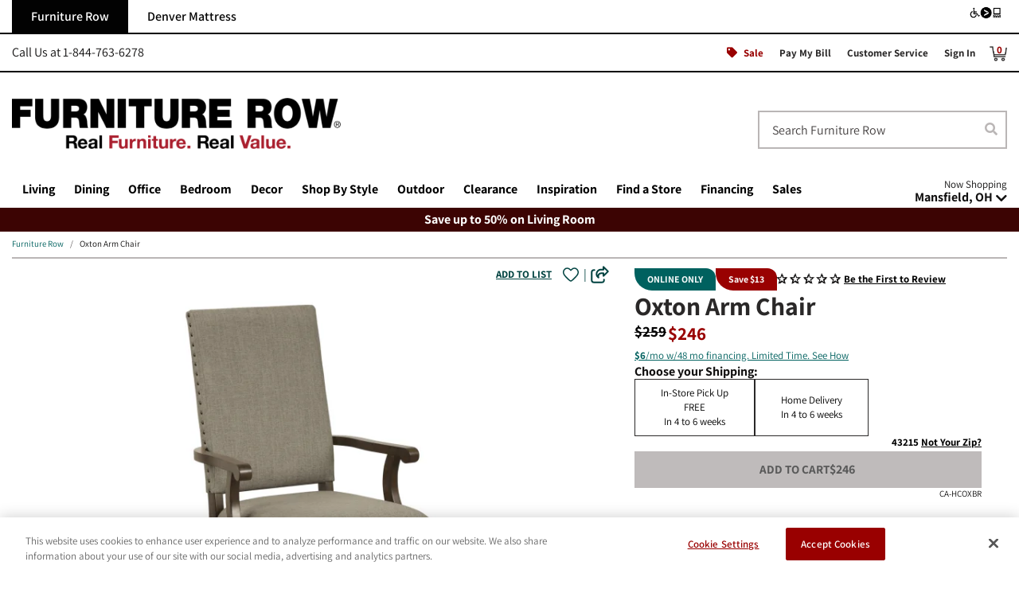

--- FILE ---
content_type: text/html; charset=utf-8
request_url: https://www.furniturerow.com/pd/Oxton-Arm-Chair/f7683230-784a-486d-a279-a9f5defca3ad
body_size: 24573
content:
<!DOCTYPE html><html lang="en"><head><meta charSet="UTF-8"/><meta name="viewport" content="width=device-width, initial-scale=1, viewport-fit=cover"/><script type="application/ld+json">{"@context":"https://schema.org","@type":"Product","description":"Oxton Arm Chair","sku":"CA-HCOXBR","image":["https://media.furniturerow.com/image/list/bl_optimize/t_sku_image2/w_1024/f_jpg/CA-HCOXBR.json"],"brand":{"@type":"Brand","name":"Homelegance"},"manufacturer":{"@type":"Organization","name":"Homelegance"},"offers":[{"price":"246","priceCurrency":"USD","itemCondition":"https://schema.org/NewCondition","availability":"https://schema.org/InStock","url":"/pd/Oxton-Arm-Chair/f7683230-784a-486d-a279-a9f5defca3ad","@type":"Offer","seller":{"@type":"Organization","name":"Furniture Row"}}],"name":"Oxton Arm Chair"}</script><title aria-live="polite">Oxton Arm Chair | Furniture Row</title><meta name="description" content="Oxton Arm Chair features oak veneer and is finished in brown creating a perfect highlighting of the distinct pattern of the wood’s grain."/><link rel="canonical" href="https://www.furniturerow.com/pd/Oxton-Arm-Chair/f7683230-784a-486d-a279-a9f5defca3ad"/><meta itemProp="name" content="Oxton Arm Chair"/><meta property="og:image" content="https://media.furniturerow.com/image/list/bl_optimize/t_sku_image2/w_1024/f_jpg/CA-HCOXBR.json"/><noscript><iframe src="//www.googletagmanager.com/ns.html?id=GTM-MFM8PM" height="0" width="0" style="display:none;visibility:hidden"></iframe></noscript><script type="text/javascript" src="https://platform-api.sharethis.com/js/sharethis.js#property=6697dc85566923001d52ef36&amp;product=inline-share-buttons" async=""></script><link rel="preload" href="https://media.furniturerow.com/image/upload/w_1000,f_auto,q_auto/v1717164985/Furniture-Row-logo-tagline_p3oc9c" as="image" fetchpriority="high"/><script type="application/ld+json">{"@context":"https://schema.org","@type":"BreadcrumbList","itemListElement":[{"@type":"ListItem","position":1,"item":{"@id":"https://www.furniturerow.com","name":"Furniture Row"}},{"@type":"ListItem","position":2,"item":{"@id":"https://www.furniturerow.com/pdp?name=Oxton-Arm-Chair&amp;id=f7683230-784a-486d-a279-a9f5defca3ad","name":"Oxton Arm Chair"}}]}</script><meta name="next-head-count" content="12"/><meta http-equiv="X-UA-Compatible" content="IE=edge"/><link rel="shortcut icon" href="/static/fr/favicon-fr.png"/><link rel="apple-touch-icon" href="/static/fr/apple-touch-icon.png"/><link rel="dns-prefetch" href="https://cdnjs.cloudflare.com"/><link rel="dns-prefetch" href="https://res.cloudinary.com"/><link rel="dns-prefetch" href="https://media.furniturerow.com"/><link rel="preconnect" href="https://fonts.googleapis.com"/><link rel="preconnect" href="https://fonts.gstatic.com"/><link rel="preconnect" href="https://fonts.gstatic.com" crossorigin /><link rel="preload" href="/_next/static/css/0ef6d3b23c31637e.css" as="style"/><link rel="stylesheet" href="/_next/static/css/0ef6d3b23c31637e.css" data-n-g=""/><noscript data-n-css=""></noscript><script defer="" nomodule="" src="/_next/static/chunks/polyfills-42372ed130431b0a.js"></script><script defer="" src="/_next/static/chunks/8225.62f120017405d981.js"></script><script defer="" src="/_next/static/chunks/5814-ff7036d77957bb03.js"></script><script defer="" src="/_next/static/chunks/2053.d9d3b2d5ac183f5c.js"></script><script defer="" src="/_next/static/chunks/7761.d9de4c50c459e726.js"></script><script defer="" src="/_next/static/chunks/1870.6e81bf5d6888fdab.js"></script><script defer="" src="/_next/static/chunks/3053.40bb390448f6fc23.js"></script><script src="/_next/static/chunks/webpack-76606b017e66f5a8.js" defer=""></script><script src="/_next/static/chunks/framework-2c512431984c62ee.js" defer=""></script><script src="/_next/static/chunks/main-8edd2a86f3802bba.js" defer=""></script><script src="/_next/static/chunks/pages/_app-46db5050ec9be367.js" defer=""></script><script src="/_next/static/chunks/2364-2fbc9acb13f97032.js" defer=""></script><script src="/_next/static/chunks/9715-cc200efebe1411c6.js" defer=""></script><script src="/_next/static/chunks/9881-66e9a41ea8a9f875.js" defer=""></script><script src="/_next/static/chunks/4479-d582722bd7a0b787.js" defer=""></script><script src="/_next/static/chunks/7422-d87663e3fa874bf9.js" defer=""></script><script src="/_next/static/chunks/5152-cc0a5bc58d690a54.js" defer=""></script><script src="/_next/static/chunks/7924-427286ab7d34f8cb.js" defer=""></script><script src="/_next/static/chunks/2093-b89c971c0c51e352.js" defer=""></script><script src="/_next/static/chunks/697-35c059a58f8cd5ad.js" defer=""></script><script src="/_next/static/chunks/4454-fc923f7a8f495ed4.js" defer=""></script><script src="/_next/static/chunks/7104-5fae6c712ac4d5d9.js" defer=""></script><script src="/_next/static/chunks/5848-6d5c0926bb72a8b3.js" defer=""></script><script src="/_next/static/chunks/9490-33b966bdb036356a.js" defer=""></script><script src="/_next/static/chunks/7910-68679d8a90a664ad.js" defer=""></script><script src="/_next/static/chunks/5047-9ca6406a97ffe724.js" defer=""></script><script src="/_next/static/chunks/3935-208f56de0ee56943.js" defer=""></script><script src="/_next/static/chunks/3151-8b167e40faa20e0c.js" defer=""></script><script src="/_next/static/chunks/7387-6d8b2c970b4dd758.js" defer=""></script><script src="/_next/static/chunks/309-0e41f4237eec02dd.js" defer=""></script><script src="/_next/static/chunks/7850-15d31d068d0766fd.js" defer=""></script><script src="/_next/static/chunks/6905-1bdedf9b528ebbd4.js" defer=""></script><script src="/_next/static/chunks/9782-a2d75edb8d284769.js" defer=""></script><script src="/_next/static/chunks/622-c4303e4a5e911175.js" defer=""></script><script src="/_next/static/chunks/5351-714d698ce13bdaa9.js" defer=""></script><script src="/_next/static/chunks/pages/pdp-f8d7634ccef8560f.js" defer=""></script><script src="/_next/static/3831DFVY3wOeW6E5_gKTk/_buildManifest.js" defer=""></script><script src="/_next/static/3831DFVY3wOeW6E5_gKTk/_ssgManifest.js" defer=""></script><style data-href="https://fonts.googleapis.com/css2?family=Assistant:wght@200..800&family=Noto+Serif:ital,wght@0,100..900;1,100..900&display=swap">@font-face{font-family:'Assistant';font-style:normal;font-weight:200;font-display:swap;src:url(https://fonts.gstatic.com/l/font?kit=2sDPZGJYnIjSi6H75xkZZE1I0yCmYzzQtmZnEGI&skey=d0a91b9f68d720c8&v=v24) format('woff')}@font-face{font-family:'Assistant';font-style:normal;font-weight:300;font-display:swap;src:url(https://fonts.gstatic.com/l/font?kit=2sDPZGJYnIjSi6H75xkZZE1I0yCmYzzQtrhnEGI&skey=d0a91b9f68d720c8&v=v24) format('woff')}@font-face{font-family:'Assistant';font-style:normal;font-weight:400;font-display:swap;src:url(https://fonts.gstatic.com/l/font?kit=2sDPZGJYnIjSi6H75xkZZE1I0yCmYzzQtuZnEGI&skey=d0a91b9f68d720c8&v=v24) format('woff')}@font-face{font-family:'Assistant';font-style:normal;font-weight:500;font-display:swap;src:url(https://fonts.gstatic.com/l/font?kit=2sDPZGJYnIjSi6H75xkZZE1I0yCmYzzQttRnEGI&skey=d0a91b9f68d720c8&v=v24) format('woff')}@font-face{font-family:'Assistant';font-style:normal;font-weight:600;font-display:swap;src:url(https://fonts.gstatic.com/l/font?kit=2sDPZGJYnIjSi6H75xkZZE1I0yCmYzzQtjhgEGI&skey=d0a91b9f68d720c8&v=v24) format('woff')}@font-face{font-family:'Assistant';font-style:normal;font-weight:700;font-display:swap;src:url(https://fonts.gstatic.com/l/font?kit=2sDPZGJYnIjSi6H75xkZZE1I0yCmYzzQtgFgEGI&skey=d0a91b9f68d720c8&v=v24) format('woff')}@font-face{font-family:'Assistant';font-style:normal;font-weight:800;font-display:swap;src:url(https://fonts.gstatic.com/l/font?kit=2sDPZGJYnIjSi6H75xkZZE1I0yCmYzzQtmZgEGI&skey=d0a91b9f68d720c8&v=v24) format('woff')}@font-face{font-family:'Noto Serif';font-style:italic;font-weight:100;font-stretch:normal;font-display:swap;src:url(https://fonts.gstatic.com/l/font?kit=ga6saw1J5X9T9RW6j9bNfFIMZhhWnFTyNZIQD1-_FXP0RgnaOg9MYBNLgscM&skey=39fc6d597fb39b7e&v=v33) format('woff')}@font-face{font-family:'Noto Serif';font-style:italic;font-weight:200;font-stretch:normal;font-display:swap;src:url(https://fonts.gstatic.com/l/font?kit=ga6saw1J5X9T9RW6j9bNfFIMZhhWnFTyNZIQD1-_FXP0RgnaOg9MYBPLg8cM&skey=39fc6d597fb39b7e&v=v33) format('woff')}@font-face{font-family:'Noto Serif';font-style:italic;font-weight:300;font-stretch:normal;font-display:swap;src:url(https://fonts.gstatic.com/l/font?kit=ga6saw1J5X9T9RW6j9bNfFIMZhhWnFTyNZIQD1-_FXP0RgnaOg9MYBMVg8cM&skey=39fc6d597fb39b7e&v=v33) format('woff')}@font-face{font-family:'Noto Serif';font-style:italic;font-weight:400;font-stretch:normal;font-display:swap;src:url(https://fonts.gstatic.com/l/font?kit=ga6saw1J5X9T9RW6j9bNfFIMZhhWnFTyNZIQD1-_FXP0RgnaOg9MYBNLg8cM&skey=39fc6d597fb39b7e&v=v33) format('woff')}@font-face{font-family:'Noto Serif';font-style:italic;font-weight:500;font-stretch:normal;font-display:swap;src:url(https://fonts.gstatic.com/l/font?kit=ga6saw1J5X9T9RW6j9bNfFIMZhhWnFTyNZIQD1-_FXP0RgnaOg9MYBN5g8cM&skey=39fc6d597fb39b7e&v=v33) format('woff')}@font-face{font-family:'Noto Serif';font-style:italic;font-weight:600;font-stretch:normal;font-display:swap;src:url(https://fonts.gstatic.com/l/font?kit=ga6saw1J5X9T9RW6j9bNfFIMZhhWnFTyNZIQD1-_FXP0RgnaOg9MYBOVhMcM&skey=39fc6d597fb39b7e&v=v33) format('woff')}@font-face{font-family:'Noto Serif';font-style:italic;font-weight:700;font-stretch:normal;font-display:swap;src:url(https://fonts.gstatic.com/l/font?kit=ga6saw1J5X9T9RW6j9bNfFIMZhhWnFTyNZIQD1-_FXP0RgnaOg9MYBOshMcM&skey=39fc6d597fb39b7e&v=v33) format('woff')}@font-face{font-family:'Noto Serif';font-style:italic;font-weight:800;font-stretch:normal;font-display:swap;src:url(https://fonts.gstatic.com/l/font?kit=ga6saw1J5X9T9RW6j9bNfFIMZhhWnFTyNZIQD1-_FXP0RgnaOg9MYBPLhMcM&skey=39fc6d597fb39b7e&v=v33) format('woff')}@font-face{font-family:'Noto Serif';font-style:italic;font-weight:900;font-stretch:normal;font-display:swap;src:url(https://fonts.gstatic.com/l/font?kit=ga6saw1J5X9T9RW6j9bNfFIMZhhWnFTyNZIQD1-_FXP0RgnaOg9MYBPihMcM&skey=39fc6d597fb39b7e&v=v33) format('woff')}@font-face{font-family:'Noto Serif';font-style:normal;font-weight:100;font-stretch:normal;font-display:swap;src:url(https://fonts.gstatic.com/l/font?kit=ga6iaw1J5X9T9RW6j9bNVls-hfgvz8JcMofYTa32J4wsL2JAlAhZqFGjww&skey=ff3f102bd67fc93c&v=v33) format('woff')}@font-face{font-family:'Noto Serif';font-style:normal;font-weight:200;font-stretch:normal;font-display:swap;src:url(https://fonts.gstatic.com/l/font?kit=ga6iaw1J5X9T9RW6j9bNVls-hfgvz8JcMofYTa32J4wsL2JAlAhZKFCjww&skey=ff3f102bd67fc93c&v=v33) format('woff')}@font-face{font-family:'Noto Serif';font-style:normal;font-weight:300;font-stretch:normal;font-display:swap;src:url(https://fonts.gstatic.com/l/font?kit=ga6iaw1J5X9T9RW6j9bNVls-hfgvz8JcMofYTa32J4wsL2JAlAhZ9lCjww&skey=ff3f102bd67fc93c&v=v33) format('woff')}@font-face{font-family:'Noto Serif';font-style:normal;font-weight:400;font-stretch:normal;font-display:swap;src:url(https://fonts.gstatic.com/l/font?kit=ga6iaw1J5X9T9RW6j9bNVls-hfgvz8JcMofYTa32J4wsL2JAlAhZqFCjww&skey=ff3f102bd67fc93c&v=v33) format('woff')}@font-face{font-family:'Noto Serif';font-style:normal;font-weight:500;font-stretch:normal;font-display:swap;src:url(https://fonts.gstatic.com/l/font?kit=ga6iaw1J5X9T9RW6j9bNVls-hfgvz8JcMofYTa32J4wsL2JAlAhZmlCjww&skey=ff3f102bd67fc93c&v=v33) format('woff')}@font-face{font-family:'Noto Serif';font-style:normal;font-weight:600;font-stretch:normal;font-display:swap;src:url(https://fonts.gstatic.com/l/font?kit=ga6iaw1J5X9T9RW6j9bNVls-hfgvz8JcMofYTa32J4wsL2JAlAhZdlejww&skey=ff3f102bd67fc93c&v=v33) format('woff')}@font-face{font-family:'Noto Serif';font-style:normal;font-weight:700;font-stretch:normal;font-display:swap;src:url(https://fonts.gstatic.com/l/font?kit=ga6iaw1J5X9T9RW6j9bNVls-hfgvz8JcMofYTa32J4wsL2JAlAhZT1ejww&skey=ff3f102bd67fc93c&v=v33) format('woff')}@font-face{font-family:'Noto Serif';font-style:normal;font-weight:800;font-stretch:normal;font-display:swap;src:url(https://fonts.gstatic.com/l/font?kit=ga6iaw1J5X9T9RW6j9bNVls-hfgvz8JcMofYTa32J4wsL2JAlAhZKFejww&skey=ff3f102bd67fc93c&v=v33) format('woff')}@font-face{font-family:'Noto Serif';font-style:normal;font-weight:900;font-stretch:normal;font-display:swap;src:url(https://fonts.gstatic.com/l/font?kit=ga6iaw1J5X9T9RW6j9bNVls-hfgvz8JcMofYTa32J4wsL2JAlAhZAVejww&skey=ff3f102bd67fc93c&v=v33) format('woff')}@font-face{font-family:'Assistant';font-style:normal;font-weight:200 800;font-display:swap;src:url(https://fonts.gstatic.com/s/assistant/v24/2sDcZGJYnIjSi6H75xkzamW5Kb8VZBHR.woff2) format('woff2');unicode-range:U+0307-0308,U+0590-05FF,U+200C-2010,U+20AA,U+25CC,U+FB1D-FB4F}@font-face{font-family:'Assistant';font-style:normal;font-weight:200 800;font-display:swap;src:url(https://fonts.gstatic.com/s/assistant/v24/2sDcZGJYnIjSi6H75xkzZmW5Kb8VZBHR.woff2) format('woff2');unicode-range:U+0100-02BA,U+02BD-02C5,U+02C7-02CC,U+02CE-02D7,U+02DD-02FF,U+0304,U+0308,U+0329,U+1D00-1DBF,U+1E00-1E9F,U+1EF2-1EFF,U+2020,U+20A0-20AB,U+20AD-20C0,U+2113,U+2C60-2C7F,U+A720-A7FF}@font-face{font-family:'Assistant';font-style:normal;font-weight:200 800;font-display:swap;src:url(https://fonts.gstatic.com/s/assistant/v24/2sDcZGJYnIjSi6H75xkzaGW5Kb8VZA.woff2) format('woff2');unicode-range:U+0000-00FF,U+0131,U+0152-0153,U+02BB-02BC,U+02C6,U+02DA,U+02DC,U+0304,U+0308,U+0329,U+2000-206F,U+20AC,U+2122,U+2191,U+2193,U+2212,U+2215,U+FEFF,U+FFFD}@font-face{font-family:'Noto Serif';font-style:italic;font-weight:100 900;font-stretch:100%;font-display:swap;src:url(https://fonts.gstatic.com/s/notoserif/v33/ga6faw1J5X9T9RW6j9bNfFIMZhhWnFTyNZIQD1-_P3Lct_NFiQhhYQ.woff2) format('woff2');unicode-range:U+0460-052F,U+1C80-1C8A,U+20B4,U+2DE0-2DFF,U+A640-A69F,U+FE2E-FE2F}@font-face{font-family:'Noto Serif';font-style:italic;font-weight:100 900;font-stretch:100%;font-display:swap;src:url(https://fonts.gstatic.com/s/notoserif/v33/ga6faw1J5X9T9RW6j9bNfFIMZhhWnFTyNZIQD1-_P3vct_NFiQhhYQ.woff2) format('woff2');unicode-range:U+0301,U+0400-045F,U+0490-0491,U+04B0-04B1,U+2116}@font-face{font-family:'Noto Serif';font-style:italic;font-weight:100 900;font-stretch:100%;font-display:swap;src:url(https://fonts.gstatic.com/s/notoserif/v33/ga6faw1J5X9T9RW6j9bNfFIMZhhWnFTyNZIQD1-_P3Pct_NFiQhhYQ.woff2) format('woff2');unicode-range:U+1F00-1FFF}@font-face{font-family:'Noto Serif';font-style:italic;font-weight:100 900;font-stretch:100%;font-display:swap;src:url(https://fonts.gstatic.com/s/notoserif/v33/ga6faw1J5X9T9RW6j9bNfFIMZhhWnFTyNZIQD1-_P3zct_NFiQhhYQ.woff2) format('woff2');unicode-range:U+0370-0377,U+037A-037F,U+0384-038A,U+038C,U+038E-03A1,U+03A3-03FF}@font-face{font-family:'Noto Serif';font-style:italic;font-weight:100 900;font-stretch:100%;font-display:swap;src:url(https://fonts.gstatic.com/s/notoserif/v33/ga6faw1J5X9T9RW6j9bNfFIMZhhWnFTyNZIQD1-_PwPct_NFiQhhYQ.woff2) format('woff2');unicode-range:U+0302-0303,U+0305,U+0307-0308,U+0310,U+0312,U+0315,U+031A,U+0326-0327,U+032C,U+032F-0330,U+0332-0333,U+0338,U+033A,U+0346,U+034D,U+0391-03A1,U+03A3-03A9,U+03B1-03C9,U+03D1,U+03D5-03D6,U+03F0-03F1,U+03F4-03F5,U+2016-2017,U+2034-2038,U+203C,U+2040,U+2043,U+2047,U+2050,U+2057,U+205F,U+2070-2071,U+2074-208E,U+2090-209C,U+20D0-20DC,U+20E1,U+20E5-20EF,U+2100-2112,U+2114-2115,U+2117-2121,U+2123-214F,U+2190,U+2192,U+2194-21AE,U+21B0-21E5,U+21F1-21F2,U+21F4-2211,U+2213-2214,U+2216-22FF,U+2308-230B,U+2310,U+2319,U+231C-2321,U+2336-237A,U+237C,U+2395,U+239B-23B7,U+23D0,U+23DC-23E1,U+2474-2475,U+25AF,U+25B3,U+25B7,U+25BD,U+25C1,U+25CA,U+25CC,U+25FB,U+266D-266F,U+27C0-27FF,U+2900-2AFF,U+2B0E-2B11,U+2B30-2B4C,U+2BFE,U+3030,U+FF5B,U+FF5D,U+1D400-1D7FF,U+1EE00-1EEFF}@font-face{font-family:'Noto Serif';font-style:italic;font-weight:100 900;font-stretch:100%;font-display:swap;src:url(https://fonts.gstatic.com/s/notoserif/v33/ga6faw1J5X9T9RW6j9bNfFIMZhhWnFTyNZIQD1-_P3Dct_NFiQhhYQ.woff2) format('woff2');unicode-range:U+0102-0103,U+0110-0111,U+0128-0129,U+0168-0169,U+01A0-01A1,U+01AF-01B0,U+0300-0301,U+0303-0304,U+0308-0309,U+0323,U+0329,U+1EA0-1EF9,U+20AB}@font-face{font-family:'Noto Serif';font-style:italic;font-weight:100 900;font-stretch:100%;font-display:swap;src:url(https://fonts.gstatic.com/s/notoserif/v33/ga6faw1J5X9T9RW6j9bNfFIMZhhWnFTyNZIQD1-_P3Hct_NFiQhhYQ.woff2) format('woff2');unicode-range:U+0100-02BA,U+02BD-02C5,U+02C7-02CC,U+02CE-02D7,U+02DD-02FF,U+0304,U+0308,U+0329,U+1D00-1DBF,U+1E00-1E9F,U+1EF2-1EFF,U+2020,U+20A0-20AB,U+20AD-20C0,U+2113,U+2C60-2C7F,U+A720-A7FF}@font-face{font-family:'Noto Serif';font-style:italic;font-weight:100 900;font-stretch:100%;font-display:swap;src:url(https://fonts.gstatic.com/s/notoserif/v33/ga6faw1J5X9T9RW6j9bNfFIMZhhWnFTyNZIQD1-_P3_ct_NFiQg.woff2) format('woff2');unicode-range:U+0000-00FF,U+0131,U+0152-0153,U+02BB-02BC,U+02C6,U+02DA,U+02DC,U+0304,U+0308,U+0329,U+2000-206F,U+20AC,U+2122,U+2191,U+2193,U+2212,U+2215,U+FEFF,U+FFFD}@font-face{font-family:'Noto Serif';font-style:normal;font-weight:100 900;font-stretch:100%;font-display:swap;src:url(https://fonts.gstatic.com/s/notoserif/v33/ga6daw1J5X9T9RW6j9bNVls-hfgvz8JcMofYTYf3D33WsNFHuQk.woff2) format('woff2');unicode-range:U+0460-052F,U+1C80-1C8A,U+20B4,U+2DE0-2DFF,U+A640-A69F,U+FE2E-FE2F}@font-face{font-family:'Noto Serif';font-style:normal;font-weight:100 900;font-stretch:100%;font-display:swap;src:url(https://fonts.gstatic.com/s/notoserif/v33/ga6daw1J5X9T9RW6j9bNVls-hfgvz8JcMofYTYf-D33WsNFHuQk.woff2) format('woff2');unicode-range:U+0301,U+0400-045F,U+0490-0491,U+04B0-04B1,U+2116}@font-face{font-family:'Noto Serif';font-style:normal;font-weight:100 900;font-stretch:100%;font-display:swap;src:url(https://fonts.gstatic.com/s/notoserif/v33/ga6daw1J5X9T9RW6j9bNVls-hfgvz8JcMofYTYf2D33WsNFHuQk.woff2) format('woff2');unicode-range:U+1F00-1FFF}@font-face{font-family:'Noto Serif';font-style:normal;font-weight:100 900;font-stretch:100%;font-display:swap;src:url(https://fonts.gstatic.com/s/notoserif/v33/ga6daw1J5X9T9RW6j9bNVls-hfgvz8JcMofYTYf5D33WsNFHuQk.woff2) format('woff2');unicode-range:U+0370-0377,U+037A-037F,U+0384-038A,U+038C,U+038E-03A1,U+03A3-03FF}@font-face{font-family:'Noto Serif';font-style:normal;font-weight:100 900;font-stretch:100%;font-display:swap;src:url(https://fonts.gstatic.com/s/notoserif/v33/ga6daw1J5X9T9RW6j9bNVls-hfgvz8JcMofYTYeGD33WsNFHuQk.woff2) format('woff2');unicode-range:U+0302-0303,U+0305,U+0307-0308,U+0310,U+0312,U+0315,U+031A,U+0326-0327,U+032C,U+032F-0330,U+0332-0333,U+0338,U+033A,U+0346,U+034D,U+0391-03A1,U+03A3-03A9,U+03B1-03C9,U+03D1,U+03D5-03D6,U+03F0-03F1,U+03F4-03F5,U+2016-2017,U+2034-2038,U+203C,U+2040,U+2043,U+2047,U+2050,U+2057,U+205F,U+2070-2071,U+2074-208E,U+2090-209C,U+20D0-20DC,U+20E1,U+20E5-20EF,U+2100-2112,U+2114-2115,U+2117-2121,U+2123-214F,U+2190,U+2192,U+2194-21AE,U+21B0-21E5,U+21F1-21F2,U+21F4-2211,U+2213-2214,U+2216-22FF,U+2308-230B,U+2310,U+2319,U+231C-2321,U+2336-237A,U+237C,U+2395,U+239B-23B7,U+23D0,U+23DC-23E1,U+2474-2475,U+25AF,U+25B3,U+25B7,U+25BD,U+25C1,U+25CA,U+25CC,U+25FB,U+266D-266F,U+27C0-27FF,U+2900-2AFF,U+2B0E-2B11,U+2B30-2B4C,U+2BFE,U+3030,U+FF5B,U+FF5D,U+1D400-1D7FF,U+1EE00-1EEFF}@font-face{font-family:'Noto Serif';font-style:normal;font-weight:100 900;font-stretch:100%;font-display:swap;src:url(https://fonts.gstatic.com/s/notoserif/v33/ga6daw1J5X9T9RW6j9bNVls-hfgvz8JcMofYTYf1D33WsNFHuQk.woff2) format('woff2');unicode-range:U+0102-0103,U+0110-0111,U+0128-0129,U+0168-0169,U+01A0-01A1,U+01AF-01B0,U+0300-0301,U+0303-0304,U+0308-0309,U+0323,U+0329,U+1EA0-1EF9,U+20AB}@font-face{font-family:'Noto Serif';font-style:normal;font-weight:100 900;font-stretch:100%;font-display:swap;src:url(https://fonts.gstatic.com/s/notoserif/v33/ga6daw1J5X9T9RW6j9bNVls-hfgvz8JcMofYTYf0D33WsNFHuQk.woff2) format('woff2');unicode-range:U+0100-02BA,U+02BD-02C5,U+02C7-02CC,U+02CE-02D7,U+02DD-02FF,U+0304,U+0308,U+0329,U+1D00-1DBF,U+1E00-1E9F,U+1EF2-1EFF,U+2020,U+20A0-20AB,U+20AD-20C0,U+2113,U+2C60-2C7F,U+A720-A7FF}@font-face{font-family:'Noto Serif';font-style:normal;font-weight:100 900;font-stretch:100%;font-display:swap;src:url(https://fonts.gstatic.com/s/notoserif/v33/ga6daw1J5X9T9RW6j9bNVls-hfgvz8JcMofYTYf6D33WsNFH.woff2) format('woff2');unicode-range:U+0000-00FF,U+0131,U+0152-0153,U+02BB-02BC,U+02C6,U+02DA,U+02DC,U+0304,U+0308,U+0329,U+2000-206F,U+20AC,U+2122,U+2191,U+2193,U+2212,U+2215,U+FEFF,U+FFFD}</style></head><body><div id="__next"><a class="style-sr-only style-sr-only-focusable" href="#main">Skip to main content</a><div><div><header id="header" class="style-Header"><div class="style-d-md-down-none"><div class="style-header-desktop"><div class="style-mb-4 style-row"><div class="style-col style-col-12"><div class="style-tabs style-row"><div class="style-col style-col-lg-11"><span aria-current="page" class="style-tab style-active style-disabled">Furniture Row</span><a href="https://denvermattress.furniturerow.com" target="_blank" title="Denver Mattress" id="headTab1" class="a style-tab style-inactive inactive-dmr">Denver Mattress</a></div><div class="style-col style-col-lg-1"><a href="https://www.essentialaccessibility.com/furniture-row?utm_source=furniturerowhomepage&amp;utm_medium=iconlarge&amp;utm_term=eachannelpage&amp;utm_content=header&amp;utm_campaign=furniturerow" title="Click to see our accessibility statement." target="_blank" rel="noopener" class="a"><div class="style-ada-logo style-float-right style-mh-1-25 style-img-container"><img alt="Level Access A-D-A Compliance Partnership Information" loading="lazy" width="0" height="0" decoding="async" data-nimg="1" style="color:transparent;width:auto;height:100%;object-fit:scale-down" src="https://media.furniturerow.com/image/upload/f_auto,q_auto,w_100/v1717180260/ada-blackandwhiteicon-2_xds4ud"/></div></a></div></div><div class="style-secondary-nav style-row"><div class="style-my-1 style-col style-col-lg-4"><span class="style-font-size-base">Call Us at <!-- -->1-844-763-6278</span></div><div class="style-col style-col-lg-8"><nav title="Secondary Navigation"><ul class="style-nav"><li class="style-nav-item"><a href="/sale" aria-current="false" class="style-nav-link style-color-red"><i class="style-icon-tag style-font-size-sm style-font-style-inherit"></i><span class="style-ml-2">Sale</span></a></li><li class="style-nav-item"><a href="/pay-my-bill" aria-current="false" class="style-mx-3 style-nav-link">Pay My Bill</a></li><li class="style-nav-item"><a href="https://furniturerow.happyfox.com/home/" aria-current="false" target="_blank" class="style-mr-3 style-nav-link">Customer Service</a></li><li class="style-nav-item"><a aria-current="false" href="/sign-in" class="style-nav-link">Sign In</a></li><li aria-current="false" class="style-mini-cart-link style-nav-item"><a href="/cart" class="style-text-primary a"><span aria-live="assertive" class="style-font-weight-bold style-font-size-sm style-cart-count"><span class="style-sr-only">Items in cart: </span>0</span><img id="cart-icon" alt="cart icon" loading="lazy" width="22" height="19" decoding="async" data-nimg="1" style="color:transparent" src="https://media.furniturerow.com/image/upload/cart-dark.png"/></a><div class="style-mini-cart style-dropdown-menu"><div><div><p class="style-font-weight-light style-empty style-p">There are <strong>0</strong> items in your cart</p></div></div></div></li></ul></nav></div></div></div></div><div class="style-no-gutters style-mb-4 style-row"><div class="style-col style-col-2 style-col-md-2 style-col-lg-5 style-col-xl-5"><a href="/" target="_self" aria-label="Go to home page" class="style-d-inline-block style-my-2 style-my-lg-0 a"><div class="style-d-md-down-none style-img-container style-logo"><img alt="Furniture Row. Real Furniture. Real Value. Navigate to home page." fetchpriority="high" width="0" height="0" decoding="async" data-nimg="1" style="color:transparent;width:auto;height:100%;object-fit:scale-down" src="https://media.furniturerow.com/image/upload/w_1000,f_auto,q_auto/v1717164985/Furniture-Row-logo-tagline_p3oc9c"/></div><div class="style-d-lg-up-none style-img-container style-logo"><img alt="Furniture Row. Real Furniture. Real Value. Navigate to home page." loading="lazy" width="0" height="0" decoding="async" data-nimg="1" style="color:transparent;width:auto;height:100%;object-fit:scale-down" src="https://media.furniturerow.com/image/upload/f_auto,q_auto/v1717164984/Furniture-Row-logo-red_qh5ajh"/></div></a></div><div class="style-col style-col-5 style-col-md-5 style-col-lg-4 style-col-xl-4"></div><div class="style-d-flex style-flex-column style-align-items-stretch style-justify-content-end style-col style-col-5 style-col-md-5 style-col-lg-3 style-col-xl-3"><form id="searchForm" class="form"><div class="style-search-bar"><label for="typeAheadToggle" aria-live="polite" class="style-sr-only label">Search Furniture Row<!-- --> </label><input placeholder="Search Furniture Row" id="typeAheadToggle" type="text" data-type="text" autoCapitalize="none" autoComplete="off" class="style-font-size-base style-form-control" value=""/><button type="submit" class="style-button-search" aria-label="Search Form Submit"><span class="style-sr-only">Search Form Submit</span><i class="style-icon-search" data-testid="search__icon"></i></button></div></form></div></div></div><div class="style-no-gutters style-row"><div class="style-col style-col-lg-10"><nav class="style-navbar style-navbar-expand-lg"><ul class="style-navbar-nav"><li class="style-nav-item"><a href="#" id="dd1Show" aria-expanded="false" role="button" target="_self" class="style-nav-link a">Living</a><div class="style-dropdown-menu--primary-nav style-dropdown-menu"><div class="style-container"><span tabindex="-1" id="navAnnouncer1" class="style-sr-only">Navigation expanded</span><div class="style-no-gutters style-row"><div class="style-col style-col-lg-4"><span><a href="/c/Living-Room-Furniture/Sofas-and-Seating" target="_self" class="style-text-left style-font-weight-bold style-font-size-md a">Sofas & Seating</a></span><ul class="style-row style-no-gutters style-list-unstyled"><li class="style-col-lg-6"><a style="padding-bottom:4px" href="/pl/Living-Room-Furniture/Sofas-and-Seating/Sofas" target="_self" class="style-text-left style-font-size-md a">Sofas</a></li><li class="style-col-lg-6"><a style="padding-bottom:4px" href="/pl/Living-Room-Furniture/Sofas-and-Seating/Accent-Chairs" target="_self" class="style-text-left style-font-size-md a">Accent Chairs</a></li><li class="style-col-lg-6"><a style="padding-bottom:4px" href="/pl/Living-Room-Furniture/Sofas-and-Seating/Sectionals" target="_self" class="style-text-left style-font-size-md a">Sectionals</a></li><li class="style-col-lg-6"><a style="padding-bottom:4px" href="/pl/Living-Room-Furniture/Sofas-and-Seating/Futons" target="_self" class="style-text-left style-font-size-md a">Futons</a></li><li class="style-col-lg-6"><a style="padding-bottom:4px" href="/pl/Living-Room-Furniture/Sofas-and-Seating/Modular-Seating/Modular-Sectionals" target="_self" class="style-text-left style-font-size-md a">Modular Sectionals</a></li><li class="style-col-lg-6"><a style="padding-bottom:4px" href="/pl/Living-Room-Furniture/Sofas-and-Seating/Sleeper-Sofas" target="_self" class="style-text-left style-font-size-md a">Sleeper Sofas</a></li><li class="style-col-lg-6"><a style="padding-bottom:4px" href="/pl/Living-Room-Furniture/Sofas-and-Seating/Loveseats" target="_self" class="style-text-left style-font-size-md a">Loveseats</a></li><li class="style-col-lg-6"><a style="padding-bottom:4px" href="/pl/Living-Room-Furniture/Sofas-and-Seating/Ottomans" target="_self" class="style-text-left style-font-size-md a">Ottomans</a></li><li class="style-col-lg-6"><a style="padding-bottom:4px" href="/pl/Living-Room-Furniture/Sofas-and-Seating/Chairs" target="_self" class="style-text-left style-font-size-md a">Chairs</a></li><li class="style-col-lg-6"><a style="padding-bottom:4px" href="/pl/Living-Room-Furniture/Sofas-and-Seating/Sofa-Sets" target="_self" class="style-text-left style-font-size-md a">Sofa Sets</a></li><li class="style-col-lg-6"><a style="padding-bottom:4px" href="/pl/Living-Room-Furniture/Sofas-and-Seating/Recliners" target="_self" class="style-text-left style-font-size-md a">Recliners</a></li><li class="style-col-lg-6"><a style="padding-bottom:4px" href="/pl/Living-Room-Furniture/Sofas-and-Seating" target="_self" class="style-text-left style-font-size-md a">Shop All</a></li></ul></div><div class="style-col style-col-lg-4"><span><a href="/pl/Living-Room-Furniture/Reclining-Sofas-and-Seating" target="_self" class="style-text-left style-font-weight-bold style-font-size-md a">Reclining Seating</a></span><ul class="style-row style-no-gutters style-list-unstyled"><li class="style-col-lg-6"><a style="padding-bottom:4px" href="/pl/Living-Room-Furniture/Reclining-Sofas-and-Seating/Reclining-Sectionals" target="_self" class="style-text-left style-font-size-md a">Reclining Sectionals </a></li><li class="style-col-lg-6"><a style="padding-bottom:4px" href="/pl/Living-Room-Furniture/Sofas-and-Seating/Recliners" target="_self" class="style-text-left style-font-size-md a">Recliners</a></li><li class="style-col-lg-6"><a style="padding-bottom:4px" href="/pl/Living-Room-Furniture/Reclining-Sofas-and-Seating/Reclining-Loveseats" target="_self" class="style-text-left style-font-size-md a">Reclining Loveseats</a></li><li class="style-col-lg-6"><a style="padding-bottom:4px" href="/pl/La-Z-Boy" target="_self" class="style-text-left style-font-size-md a">La-Z-Boy</a></li><li class="style-col-lg-6"><a style="padding-bottom:4px" href="/pl/Living-Room-Furniture/Reclining-Sofas-and-Seating/Reclining-Accent-Chairs" target="_self" class="style-text-left style-font-size-md a">Reclining Accent Chairs</a></li><li class="style-col-lg-6"><a style="padding-bottom:4px" href="/pl/Living-Room-Furniture/Reclining-Sofas-and-Seating" target="_self" class="style-text-left style-font-size-md a">Shop All Reclining Seating</a></li><li class="style-col-lg-6"><a style="padding-bottom:4px" href="/pl/Living-Room-Furniture/Reclining-Sofas-and-Seating/Reclining-Sofas" target="_self" class="style-text-left style-font-size-md a">Reclining Sofas</a></li></ul></div><div class="style-col style-col-lg-4"><span><a href="/c/Living-Room-Furniture/Tables-and-Entertainment" target="_self" class="style-text-left style-font-weight-bold style-font-size-md a">Tables & Entertainment</a></span><ul class="style-row style-no-gutters style-list-unstyled"><li class="style-col-lg-6"><a style="padding-bottom:4px" href="/pl/Living-Room-Furniture/Tables-and-Entertainment/Coffee-Tables" target="_self" class="style-text-left style-font-size-md a">Coffee Tables</a></li><li class="style-col-lg-6"><a style="padding-bottom:4px" href="/pl/Living-Room-Furniture/Tables-and-Entertainment/Home-Theater-Walls" target="_self" class="style-text-left style-font-size-md a">Home Theater</a></li><li class="style-col-lg-6"><a style="padding-bottom:4px" href="/pl/Living-Room-Furniture/Tables-and-Entertainment/End-Tables" target="_self" class="style-text-left style-font-size-md a">End Tables</a></li><li class="style-col-lg-6"><a style="padding-bottom:4px" href="/pl/Living-Room-Furniture/Tables-and-Entertainment/TV-Stands" target="_self" class="style-text-left style-font-size-md a">TV Stands</a></li><li class="style-col-lg-6"><a style="padding-bottom:4px" href="/pl/Living-Room-Furniture/Tables-and-Entertainment/Sofa-Tables" target="_self" class="style-text-left style-font-size-md a">Sofa Tables</a></li><li class="style-col-lg-6"><a style="padding-bottom:4px" href="/pl/Living-Room-Furniture/Tables-and-Entertainment/Electric-Fireplaces" target="_self" class="style-text-left style-font-size-md a">Electric Fireplaces</a></li><li class="style-col-lg-6"><a style="padding-bottom:4px" href="/pl/Living-Room-Furniture/Tables-and-Entertainment/Chairside-Tables" target="_self" class="style-text-left style-font-size-md a">Chairside Tables</a></li><li class="style-col-lg-6"><a style="padding-bottom:4px" href="/pl/Living-Room-Furniture/Tables-and-Entertainment/Accent-Furniture" target="_self" class="style-text-left style-font-size-md a">Accent Furniture</a></li><li class="style-col-lg-6"><a style="padding-bottom:4px" href="/pl/Living-Room-Furniture/Tables-and-Entertainment/Coffee-Table-Sets" target="_self" class="style-text-left style-font-size-md a">Coffee Table Sets</a></li><li class="style-col-lg-6"><a style="padding-bottom:4px" href="/pl/Living-Room-Furniture/Tables-and-Entertainment" target="_self" class="style-text-left style-font-size-md a">Shop All</a></li><li class="style-col-lg-6"><a style="padding-bottom:4px" href="/pl/Living-Room-Furniture/Tables-and-Entertainment/Gaming-Tables" target="_self" class="style-text-left style-font-size-md a">Gaming Tables</a></li></ul></div></div></div></div></li><li class="style-nav-item"><a href="#" id="dd2Show" aria-expanded="false" role="button" target="_self" class="style-nav-link a">Dining</a><div class="style-dropdown-menu--primary-nav style-dropdown-menu"><div class="style-container"><span tabindex="-1" id="navAnnouncer2" class="style-sr-only">Navigation expanded</span><div class="style-no-gutters style-row"><div class="style-col style-col-lg-4"><span class="style-text-left style-font-weight-bold">Tables and Seating</span><ul class="style-row style-no-gutters style-list-unstyled"><li class="style-col-lg-6"><a style="padding-bottom:4px" href="/pl/Dining-Room-Furniture/Tables-and-Seating/Dining-Sets" target="_self" class="style-text-left style-font-size-md a">Dining Room Sets</a></li><li class="style-col-lg-6"><a style="padding-bottom:4px" href="/pl/Dining-Room-Furniture/Tables-and-Seating/Barstools" target="_self" class="style-text-left style-font-size-md a">Bar Stools</a></li><li class="style-col-lg-6"><a style="padding-bottom:4px" href="/pl/Dining-Room-Furniture/Tables-and-Seating/Dining-Tables" target="_self" class="style-text-left style-font-size-md a">Dining Tables</a></li><li class="style-col-lg-6"><a style="padding-bottom:4px" href="/pl/Dining-Room-Furniture/Tables-and-Seating/Benches-and-Stools" target="_self" class="style-text-left style-font-size-md a">Benches & Stools</a></li><li class="style-col-lg-6"><a style="padding-bottom:4px" href="/pl/Dining-Room-Furniture/Tables-and-Seating/Counter-Height-Tables" target="_self" class="style-text-left style-font-size-md a">Counter Height Tables</a></li><li class="style-col-lg-6"><a style="padding-bottom:4px" href="/pl/Dining-Room-Furniture/Tables-and-Seating/Pub-Table-Sets" target="_self" class="style-text-left style-font-size-md a">Pub Table Sets</a></li><li class="style-col-lg-6"><a style="padding-bottom:4px" href="/pl/Dining-Room-Furniture/Tables-and-Seating/Dining-Chairs" target="_self" class="style-text-left style-font-size-md a">Dining Chairs</a></li><li class="style-col-lg-6"><a style="padding-bottom:4px" href="/pl/Dining-Room-Furniture/Tables-and-Seating" target="_self" class="style-text-left style-font-size-md a">Shop All</a></li></ul></div><div class="style-col style-col-lg-4"><span class="style-text-left style-font-weight-bold">Storage and Accents</span><ul class="style-row style-no-gutters style-list-unstyled"><li class="style-col-lg-6"><a style="padding-bottom:4px" href="/pl/Dining-Room-Furniture/Storage-and-Accents/Servers-and-Buffets" target="_self" class="style-text-left style-font-size-md a">Servers & Buffets</a></li><li class="style-col-lg-6"><a style="padding-bottom:4px" href="/pl/Dining-Room-Furniture/Storage-and-Accents/Kitchen-Carts-and-Wine-Racks" target="_self" class="style-text-left style-font-size-md a">Kitchen Carts and Wine Racks</a></li><li class="style-col-lg-6"><a style="padding-bottom:4px" href="/pl/Dining-Room-Furniture/Storage-and-Accents/China-Cabinets" target="_self" class="style-text-left style-font-size-md a">China & Display Cabinets</a></li><li class="style-col-lg-6"><a style="padding-bottom:4px" href="/pl/Dining-Room-Furniture/Storage-and-Accents" target="_self" class="style-text-left style-font-size-md a">Shop All</a></li><li class="style-col-lg-6"><a style="padding-bottom:4px" href="/pl/Dining-Room-Furniture/Storage-and-Accents/Accent-Furniture" target="_self" class="style-text-left style-font-size-md a">Accent Furniture</a></li></ul></div><div class="style-col style-col-lg-4"><ul class="style-row style-no-gutters style-list-unstyled"></ul></div></div></div></div></li><li class="style-nav-item"><a href="#" id="dd3Show" aria-expanded="false" role="button" target="_self" class="style-nav-link a">Office</a><div class="style-dropdown-menu--primary-nav style-dropdown-menu"><div class="style-container"><span tabindex="-1" id="navAnnouncer3" class="style-sr-only">Navigation expanded</span><div class="style-no-gutters style-row"><div class="style-col style-col-lg-4"><span class="style-text-left style-font-weight-bold">Home Office Furniture</span><ul class="style-row style-no-gutters style-list-unstyled"><li class="style-col-lg-6"><a style="padding-bottom:4px" href="/pl/Home-Office-Furniture/Desks" target="_self" class="style-text-left style-font-size-md a">Desks</a></li><li class="style-col-lg-6"><a style="padding-bottom:4px" href="/pl/Home-Office-Furniture/Bookcases-and-Shelves" target="_self" class="style-text-left style-font-size-md a">Bookcases & Shelves</a></li><li class="style-col-lg-6"><a style="padding-bottom:4px" href="/pl/Home-Office-Furniture/Kids-Desks" target="_self" class="style-text-left style-font-size-md a">Kids Desks</a></li><li class="style-col-lg-6"><a style="padding-bottom:4px" href="/pl/Home-Office-Furniture/File-Cabinets" target="_self" class="style-text-left style-font-size-md a">File Cabinets</a></li><li class="style-col-lg-6"><a style="padding-bottom:4px" href="/pl/Home-Office-Furniture/Office-Chairs" target="_self" class="style-text-left style-font-size-md a">Office Chairs</a></li><li class="style-col-lg-6"><a style="padding-bottom:4px" href="/pl/Home-Office-Furniture" target="_self" class="style-text-left style-font-size-md a">Shop All</a></li></ul></div><div class="style-col style-col-lg-4"><span class="style-text-left style-font-weight-bold">Home Office Decor</span><ul class="style-row style-no-gutters style-list-unstyled"><li class="style-col-lg-6"><a style="padding-bottom:4px" href="/pl/Home-Decor/Accent-Furniture" target="_self" class="style-text-left style-font-size-md a">Accent Furniture</a></li><li class="style-col-lg-6"><a style="padding-bottom:4px" href="/pl/Home-Decor/Lamps" target="_self" class="style-text-left style-font-size-md a">Lamps</a></li><li class="style-col-lg-6"><a style="padding-bottom:4px" href="/pl/Home-Decor/Rugs" target="_self" class="style-text-left style-font-size-md a">Rugs</a></li><li class="style-col-lg-6"><a style="padding-bottom:4px" href="/pl/Home-Decor/Wall-Art" target="_self" class="style-text-left style-font-size-md a">Wall Art</a></li></ul></div><div class="style-col style-col-lg-4"><ul class="style-row style-no-gutters style-list-unstyled"></ul></div></div></div></div></li><li class="style-nav-item"><a href="#" id="dd4Show" role="button" target="_self" class="style-nav-link a">Bedroom</a><div class="style-dropdown-menu--primary-nav style-dropdown-menu"><div class="style-container"><span tabindex="-1" id="navAnnouncer4" class="style-sr-only">Navigation expanded</span><div class="style-no-gutters style-row"><div class="style-col style-col-lg-4"><span><a href="/c/Bedroom-Furniture" target="_self" class="style-text-left style-font-weight-bold style-font-size-md a">Bedroom Furniture</a></span><ul class="style-row style-no-gutters style-list-unstyled"><li class="style-col-lg-6"><a style="padding-bottom:4px" href="/pl/Bedroom-Furniture/Beds" target="_self" class="style-text-left style-font-size-md a">Beds</a></li><li class="style-col-lg-6"><a style="padding-bottom:4px" href="/pl/Bedroom-Furniture/Chests" target="_self" class="style-text-left style-font-size-md a">Chests</a></li><li class="style-col-lg-6"><a style="padding-bottom:4px" href="/pl/Bedroom-Furniture/Bedroom-Sets" target="_self" class="style-text-left style-font-size-md a">Bedroom Sets</a></li><li class="style-col-lg-6"><a style="padding-bottom:4px" href="/pl/Bedroom-Furniture/Media-Chests" target="_self" class="style-text-left style-font-size-md a">Media Chests</a></li><li class="style-col-lg-6"><a style="padding-bottom:4px" href="/pl/Bedroom-Furniture/Nightstands" target="_self" class="style-text-left style-font-size-md a">Nightstands</a></li><li class="style-col-lg-6"><a style="padding-bottom:4px" href="/pl/Bedroom-Furniture/Benches" target="_self" class="style-text-left style-font-size-md a">Benches</a></li><li class="style-col-lg-6"><a style="padding-bottom:4px" href="/pl/Bedroom-Furniture/Dressers" target="_self" class="style-text-left style-font-size-md a">Dressers</a></li><li class="style-col-lg-6"><a style="padding-bottom:4px" href="https://denvermattress.furniturerow.com/c/Mattresses" target="_self" class="style-text-left style-font-size-md a">Mattresses</a></li><li class="style-col-lg-6"><a style="padding-bottom:4px" href="/pl/Bedroom-Furniture/Mirrors" target="_self" class="style-text-left style-font-size-md a">Mirrors</a></li><li class="style-col-lg-6"><a style="padding-bottom:4px" href="/pl/Bedroom-Furniture" target="_self" class="style-text-left style-font-size-md a">Shop All</a></li></ul></div><div class="style-col style-col-lg-4"><span><a href="/c/Bedroom-Furniture/Kids-Bedroom-Furniture" target="_self" class="style-text-left style-font-weight-bold style-font-size-md a">Kids Bedroom</a></span><ul class="style-row style-no-gutters style-list-unstyled"><li class="style-col-lg-6"><a style="padding-bottom:4px" href="/pl/Bedroom-Furniture/Kids-Bedroom-Furniture/Kids-Beds" target="_self" class="style-text-left style-font-size-md a">Kids Beds</a></li><li class="style-col-lg-6"><a style="padding-bottom:4px" href="/pl/Bedroom-Furniture/Kids-Bedroom-Furniture/Kids-Seating" target="_self" class="style-text-left style-font-size-md a">Seating</a></li><li class="style-col-lg-6"><a style="padding-bottom:4px" href="/pl/Bedroom-Furniture/Kids-Bedroom-Furniture/Bunk-Beds" target="_self" class="style-text-left style-font-size-md a">Bunk Beds</a></li><li class="style-col-lg-6"><a style="padding-bottom:4px" href="/pl/Bedroom-Furniture/Kids-Bedroom-Furniture/Cribs" target="_self" class="style-text-left style-font-size-md a">Cribs</a></li><li class="style-col-lg-6"><a style="padding-bottom:4px" href="/pl/Bedroom-Furniture/Kids-Bedroom-Furniture/Daybeds" target="_self" class="style-text-left style-font-size-md a">Daybeds</a></li><li class="style-col-lg-6"><a style="padding-bottom:4px" href="https://denvermattress.furniturerow.com/pl/Mattresses?Size=Twin%7CTwin%20Extra%20Long" target="_self" class="style-text-left style-font-size-md a">Mattresses</a></li><li class="style-col-lg-6"><a style="padding-bottom:4px" href="/pl/Bedroom-Furniture/Kids-Bedroom-Furniture/Trundles" target="_self" class="style-text-left style-font-size-md a">Trundles</a></li><li class="style-col-lg-6"><a style="padding-bottom:4px" href="/pl/Bedroom-Furniture/Kids-Bedroom-Furniture/Changing-Tables" target="_self" class="style-text-left style-font-size-md a">Changing Tables</a></li><li class="style-col-lg-6"><a style="padding-bottom:4px" href="/pl/Bedroom-Furniture/Kids-Bedroom-Furniture/Kids-Dressers-and-Mirrors" target="_self" class="style-text-left style-font-size-md a">Dressers & Mirrors</a></li><li class="style-col-lg-6"><a style="padding-bottom:4px" href="/pl/Bedroom-Furniture/Kids-Bedroom-Furniture/Kids-Desks" target="_self" class="style-text-left style-font-size-md a">Desks</a></li><li class="style-col-lg-6"><a style="padding-bottom:4px" href="/pl/Bedroom-Furniture/Kids-Bedroom-Furniture/Kids-Chests" target="_self" class="style-text-left style-font-size-md a">Chests</a></li><li class="style-col-lg-6"><a style="padding-bottom:4px" href="/pl/Bedroom-Furniture/Kids-Bedroom-Furniture" target="_self" class="style-text-left style-font-size-md a">Shop All</a></li></ul></div><div class="style-col style-col-lg-4"><span><a href="/pl/Bedroom-Furniture/Bedroom-Accessories" target="_self" class="style-text-left style-font-weight-bold style-font-size-md a">Bedroom Accessories</a></span><ul class="style-row style-no-gutters style-list-unstyled"><li class="style-col-lg-6"><a style="padding-bottom:4px" href="/pl/Bedroom-Furniture/Bedroom-Accessories/Comforter-Sets" target="_self" class="style-text-left style-font-size-md a">Comforter Sets</a></li><li class="style-col-lg-6"><a style="padding-bottom:4px" href="/pl/Home-Decor/Lamps" target="_self" class="style-text-left style-font-size-md a">Lamps</a></li><li class="style-col-lg-6"><a style="padding-bottom:4px" href="/pl/Bedroom-Furniture/Bedroom-Accessories/Mattress-Pads" target="_self" class="style-text-left style-font-size-md a">Mattress Pads</a></li><li class="style-col-lg-6"><a style="padding-bottom:4px" href="/pl/Home-Decor/Pillows-and-Throws" target="_self" class="style-text-left style-font-size-md a">Pillows & Throw Blankets</a></li><li class="style-col-lg-6"><a style="padding-bottom:4px" href="/pl/Home-Decor/Rugs" target="_self" class="style-text-left style-font-size-md a">Rugs</a></li><li class="style-col-lg-6"><a style="padding-bottom:4px" href="/pl/Bedroom-Furniture/Bedroom-Accessories" target="_self" class="style-text-left style-font-size-md a">Shop All</a></li></ul></div></div></div></div></li><li class="style-nav-item"><a href="#" id="dd5Show" role="button" target="_self" class="style-nav-link a">Decor</a><div class="style-dropdown-menu--primary-nav style-dropdown-menu"><div class="style-container"><span tabindex="-1" id="navAnnouncer5" class="style-sr-only">Navigation expanded</span><div class="style-no-gutters style-row"><div class="style-col style-col-lg-4"><ul class="style-row style-no-gutters style-list-unstyled"><li class="style-col-lg-6"><a style="padding-bottom:4px" href="/pl/Home-Decor/Home-Accents" target="_self" class="style-text-left style-font-size-md a">Home Accents</a></li><li class="style-col-lg-6"><a style="padding-bottom:4px" href="/pl/Home-Decor/Lamps" target="_self" class="style-text-left style-font-size-md a">Lamps</a></li><li class="style-col-lg-6"><a style="padding-bottom:4px" href="/pl/Home-Decor/Accent-Furniture" target="_self" class="style-text-left style-font-size-md a">Accent Furniture</a></li><li class="style-col-lg-6"><a style="padding-bottom:4px" href="/pl/Home-Decor/Mirrors" target="_self" class="style-text-left style-font-size-md a">Accent & Floor Mirrors</a></li><li class="style-col-lg-6"><a style="padding-bottom:4px" href="/pl/Home-Decor/Wine-Cabinets-and-Bar-Carts" target="_self" class="style-text-left style-font-size-md a">Wine Cabinets and Bar Carts</a></li><li class="style-col-lg-6"><a style="padding-bottom:4px" href="/pl/Home-Decor/Rugs" target="_self" class="style-text-left style-font-size-md a">Rugs</a></li><li class="style-col-lg-6"><a style="padding-bottom:4px" href="/pl/Home-Decor/Display-Cabinets" target="_self" class="style-text-left style-font-size-md a">Display Cabinets</a></li><li class="style-col-lg-6"><a style="padding-bottom:4px" href="/pl/Home-Decor/Machine-Washable-Rugs" target="_self" class="style-text-left style-font-size-md a">Machine Washable Rugs</a></li><li class="style-col-lg-6"><a style="padding-bottom:4px" href="/pl/Home-Decor/Pillows-and-Throws" target="_self" class="style-text-left style-font-size-md a">Pillows & Throw Blankets</a></li><li class="style-col-lg-6"><a style="padding-bottom:4px" href="/pl/Home-Decor/Gaming-Tables" target="_self" class="style-text-left style-font-size-md a">Gaming Tables</a></li><li class="style-col-lg-6"><a style="padding-bottom:4px" href="/pl/Home-Decor/Wall-Art" target="_self" class="style-text-left style-font-size-md a">Wall Art</a></li><li class="style-col-lg-6"><a style="padding-bottom:4px" href="/pl/Home-Decor" target="_self" class="style-text-left style-font-size-md a">Shop All</a></li></ul></div><div class="style-col style-col-lg-4"><ul class="style-row style-no-gutters style-list-unstyled"></ul></div><div class="style-col style-col-lg-4"><ul class="style-row style-no-gutters style-list-unstyled"></ul></div></div></div></div></li><li class="style-nav-item"><a href="#" id="dd6Show" role="button" target="_self" class="style-nav-link a">Shop By Style</a><div class="style-dropdown-menu--primary-nav style-dropdown-menu"><div class="style-container"><span tabindex="-1" id="navAnnouncer6" class="style-sr-only">Navigation expanded</span><div class="style-no-gutters style-row"><div class="style-col style-col-lg-7"><ul class="style-row style-no-gutters style-list-unstyled"><li class="style-col-lg-6"><a style="padding-bottom:4px" href="/pl/Styles/Boho" target="_self" class="style-text-left style-font-size-md a">Boho</a></li><li class="style-col-lg-6"><a style="padding-bottom:4px" href="/pl/Styles/Modern" target="_self" class="style-text-left style-font-size-md a">Modern</a></li><li class="style-col-lg-6"><a style="padding-bottom:4px" href="/pl/Styles/Coastal" target="_self" class="style-text-left style-font-size-md a">Coastal</a></li><li class="style-col-lg-6"><a style="padding-bottom:4px" href="/pl/Styles/Organic-Modern" target="_self" class="style-text-left style-font-size-md a">Organic Modern</a></li><li class="style-col-lg-6"><a style="padding-bottom:4px" href="/pl/Styles/Contemporary" target="_self" class="style-text-left style-font-size-md a">Contemporary</a></li><li class="style-col-lg-6"><a style="padding-bottom:4px" href="/pl/Styles/Reclaimed" target="_self" class="style-text-left style-font-size-md a">Reclaimed</a></li><li class="style-col-lg-6"><a style="padding-bottom:4px" href="/pl/Styles/Cottage" target="_self" class="style-text-left style-font-size-md a">Cottage</a></li><li class="style-col-lg-6"><a style="padding-bottom:4px" href="/pl/Styles/Rococo" target="_self" class="style-text-left style-font-size-md a">Rococo</a></li><li class="style-col-lg-6"><a style="padding-bottom:4px" href="/pl/Styles/Eclectic" target="_self" class="style-text-left style-font-size-md a">Eclectic</a></li><li class="style-col-lg-6"><a style="padding-bottom:4px" href="/pl/Styles/Rustic" target="_self" class="style-text-left style-font-size-md a">Rustic</a></li><li class="style-col-lg-6"><a style="padding-bottom:4px" href="/pl/Styles/Farmhouse" target="_self" class="style-text-left style-font-size-md a">Farmhouse</a></li><li class="style-col-lg-6"><a style="padding-bottom:4px" href="/pl/Styles/Shaker" target="_self" class="style-text-left style-font-size-md a">Shaker</a></li><li class="style-col-lg-6"><a style="padding-bottom:4px" href="/pl/Styles/Glam" target="_self" class="style-text-left style-font-size-md a">Glam</a></li><li class="style-col-lg-6"><a style="padding-bottom:4px" href="/pl/Styles/Traditional" target="_self" class="style-text-left style-font-size-md a">Traditional</a></li><li class="style-col-lg-6"><a style="padding-bottom:4px" href="/pl/Styles/Industrial" target="_self" class="style-text-left style-font-size-md a">Industrial</a></li><li class="style-col-lg-6"><a style="padding-bottom:4px" href="/pl/Styles/Transitional" target="_self" class="style-text-left style-font-size-md a">Transitional</a></li><li class="style-col-lg-6"><a style="padding-bottom:4px" href="/pl/Styles/Mid-Century-Modern" target="_self" class="style-text-left style-font-size-md a">Mid-Century Modern</a></li><li class="style-col-lg-6"><a style="padding-bottom:4px" href="/pl/Styles/Western" target="_self" class="style-text-left style-font-size-md a">Western</a></li><li class="style-col-lg-6"><a style="padding-bottom:4px" href="/pl/Styles/Minimalist" target="_self" class="style-text-left style-font-size-md a">Minimalist</a></li><li class="style-col-lg-6"><a style="padding-bottom:4px" href="/pl/Styles" target="_self" class="style-text-left style-font-size-md a">Shop By Styles</a></li></ul></div><div class="style-col style-col-lg-5"><ul class="style-row style-no-gutters style-list-unstyled"></ul></div></div></div></div></li><li class="style-nav-item"><a href="/pl/Outdoor-Patio-Furniture" role="link" target="_self" class="style-nav-link a">Outdoor</a></li><li class="style-nav-item"><a href="/pl/Clearance-Furniture" role="link" target="_self" class="style-nav-link a">Clearance</a></li><li class="style-nav-item"><a href="/blog" role="link" target="_self" class="style-nav-link a">Inspiration</a></li><li class="style-nav-item"><a href="/locations" role="link" target="_self" class="style-nav-link a">Find a Store</a></li><li class="style-nav-item"><a href="/financing" role="link" target="_self" class="style-nav-link a">Financing</a></li><li class="style-nav-item"><a href="/sale" role="link" target="_self" class="style-nav-link a">Sales</a></li></ul></nav></div><div class="style-col style-col-lg-2"><div><div class="style-location"><span class="style-sr-only">Now shopping for products available in <!-- -->Mansfield<!-- -->, <!-- -->OH<!-- --> area</span><div class="style-dropdown"><a id="locations" aria-expanded="false" aria-label="Change Store or View Location Info" role="button" data-toggle="dropdown" href="#" class="style-dropdown-toggle"><span class="style-font-size-sm">Now Shopping</span><br/><span class="style-font-weight-bold">Mansfield<!-- -->, <!-- -->OH</span><span class="style-icon-chevron-down"></span></a><div class="style-dropdown-menu"><div class="style-details">2039 Walker Lake Rd<br/>Mansfield<!-- -->, <!-- -->OH<!-- --> <!-- -->44903</div><a href="/locations/Mansfield/OH/100018" class="a"><p class="style-cursor-pointer style-ml-2 style-font-size-md style-p">Store Details</p></a><a href="/locations" role="link" class="style-btn style-btn-primary style-btn-sm style-btn-block">Change Store</a></div></div></div></div></div></div><a href="/sale" target="_self" style="--sales-banner-height:30px;--sales-banner-desktop-image:none;--sales-banner-mobile-image:none;--sales-banner-background-repeat:no-repeat;--sales-banner-background-color:rgba(60, 4, 3, 1);--sales-banner-text-color:rgba(255, 255, 255, 1)" aria-label="Sales Banner" class="style-header-sales-banner a"><span>Save up to 50% on Living Room</span></a></div><div class="style-d-lg-up-none"><div class="style-container-fluid"><div class="logo-row style-row"><div class="style-py-2 style-px-3 style-col style-col-12"><a href="/" target="_self" aria-label="Go to home page" class="style-d-inline-block style-my-2 style-my-lg-0 a"><div class="style-d-md-down-none style-img-container style-logo"><img alt="Furniture Row. Real Furniture. Real Value. Navigate to home page." fetchpriority="high" width="0" height="0" decoding="async" data-nimg="1" style="color:transparent;width:auto;height:100%;object-fit:scale-down" src="https://media.furniturerow.com/image/upload/w_1000,f_auto,q_auto/v1717164985/Furniture-Row-logo-tagline_p3oc9c"/></div><div class="style-d-lg-up-none style-img-container style-logo"><img alt="Furniture Row. Real Furniture. Real Value. Navigate to home page." loading="lazy" width="0" height="0" decoding="async" data-nimg="1" style="color:transparent;width:auto;height:100%;object-fit:scale-down" src="https://media.furniturerow.com/image/upload/f_auto,q_auto/v1717164984/Furniture-Row-logo-red_qh5ajh"/></div></a></div></div><div class="style-mob-nav__wrap style-menu-row style-row"><ul role="list" class="style-mob-nav style-navbar-nav"><li role="listitem" class="style-mob-nav-item style-nav-item"><a id="menu" role="button" aria-expanded="false" aria-label="Menu" class="style-nav-link style-icon-bars"><span class="style-mob-nav-item-text">Menu</span></a></li><li role="listitem" class="style-mob-nav-item style-nav-item"><a id="searchBarShow" role="button" aria-expanded="false" aria-label="Search" aria-controls="searchForm" class="style-nav-link style-icon-search"><span class="style-mob-nav-item-text">Search</span></a></li><li role="listitem" class="style-mob-nav-item style-nav-item"><a href="/locations" role="button" aria-label="Find a Store" class="style-nav-link style-icon-map-marker"><span class="style-mob-nav-item-text">Find A Store</span></a></li><li role="listitem" class="style-mob-nav-item style-nav-item"><a href="/sale" role="button" aria-label="Sales" class="style-nav-link style-icon-tag"><span class="style-mob-nav-item-text">Sales</span></a></li><li role="listitem" class="style-mob-nav-item style-nav-item"><a href="/sign-in" role="button" aria-label="Sign In / Register" class="style-nav-link style-icon-user"><span class="style-mob-nav-item-text">My Account</span></a></li><li role="listitem" class="style-mob-nav-item style-mob-nav-item--cart style-nav-item"><a href="/cart" role="button" class="style-nav-link"><span aria-live="assertive" class="style-font-weight-bold style-font-size-sm style-mob-nav-item-text--cart"><span class="style-sr-only">Items in cart: </span>0</span><img alt="cart icon" loading="lazy" width="22" height="20" decoding="async" data-nimg="1" style="color:transparent" src="https://media.furniturerow.com/image/upload/cart-dark.png"/></a></li></ul></div><a href="/sale" target="_self" style="--sales-banner-height:30px;--sales-banner-desktop-image:none;--sales-banner-mobile-image:none;--sales-banner-background-repeat:no-repeat;--sales-banner-background-color:rgba(60, 4, 3, 1);--sales-banner-text-color:rgba(255, 255, 255, 1)" aria-label="Sales Banner" class="style-header-sales-banner a"><span>Save up to 50% on Living Room</span></a></div></div></header><aside class="style-sidebar" role="complementary"><div class="style-header"><div><span class="style-now-shopping style-font-size-sm style-font-weight-bold">Now Shopping</span></div><a href="/locations/Mansfield/OH/100018" class="style-font-size-md style-font-weight-bold a">Mansfield<!-- -->, <!-- -->OH<!-- --> <!-- -->44903</a><br/><a href="/locations" class="style-change-store style-font-size-sm style-font-weight-bold a">Change your Store</a></div><hr/><div class="style-menu"><div class="style-navigation style-no-gutters style-row"><div class="style-col style-col-8"><a class="style-nav a">Living</a></div><div class="style-category style-col style-col-4"><i class="style-icon-chevron-down"></i></div></div><hr/><div class="style-navigation style-no-gutters style-row"><div class="style-col style-col-8"><a class="style-nav a">Dining</a></div><div class="style-category style-col style-col-4"><i class="style-icon-chevron-down"></i></div></div><hr/><div class="style-navigation style-no-gutters style-row"><div class="style-col style-col-8"><a class="style-nav a">Office</a></div><div class="style-category style-col style-col-4"><i class="style-icon-chevron-down"></i></div></div><hr/><div class="style-navigation style-no-gutters style-row"><div class="style-col style-col-8"><a class="style-nav a">Bedroom</a></div><div class="style-category style-col style-col-4"><i class="style-icon-chevron-down"></i></div></div><hr/><div class="style-navigation style-no-gutters style-row"><div class="style-col style-col-8"><a class="style-nav a">Denver Mattress</a></div><div class="style-category style-col style-col-4"><i class="style-icon-chevron-down"></i></div></div><hr/><div class="style-navigation style-no-gutters style-row"><div class="style-col style-col-8"><a class="style-nav a">Decor</a></div><div class="style-category style-col style-col-4"><i class="style-icon-chevron-down"></i></div></div><hr/><div class="style-navigation style-no-gutters style-row"><div class="style-col style-col-8"><a class="style-nav a">Shop By Style</a></div><div class="style-category style-col style-col-4"><i class="style-icon-chevron-down"></i></div></div><hr/><div class="style-navigation style-no-gutters style-row"><a href="/pl/Outdoor-Patio-Furniture" target="_self" class="style-dropdown-item a"><span>Outdoor</span><i class="style-icon-chevron-right"></i></a></div><hr/><div class="style-navigation style-no-gutters style-row"><a href="/pl/Clearance-Furniture" target="_self" class="style-dropdown-item a"><span>Clearance</span><i class="style-icon-chevron-right"></i></a></div><hr/><div class="style-navigation style-no-gutters style-row"><a href="/blog" target="_self" class="style-dropdown-item a"><span>Inspiration</span><i class="style-icon-chevron-right"></i></a></div><hr/><div><a href="/locations" target="_self" class="style-dropdown-item a"><span>Find a Store</span><i class="style-icon-chevron-right"></i></a><a href="/sale" target="_self" class="style-dropdown-item a"><span>Sales</span><i class="style-icon-chevron-right"></i></a><a href="/financing" target="_self" class="style-dropdown-item a"><span>Financing</span><i class="style-icon-chevron-right"></i></a><a href="/pay-my-bill" target="_self" class="style-dropdown-item a"><span>Pay My Bill</span><i class="style-icon-chevron-right"></i></a><a href="/subscribe" target="_self" class="style-dropdown-item a"><span>Subscriptions</span><i class="style-icon-chevron-right"></i></a><a href="/careers" target="_self" class="style-dropdown-item a"><span>Careers</span><i class="style-icon-chevron-right"></i></a><a href="https://furniturerow.happyfox.com/home/" target="_self" class="style-dropdown-item a"><span>Contact Us</span><i class="style-icon-chevron-right"></i></a></div><hr/><div class="style-navigation style-no-gutters style-row"><div class="style-col style-col-12"><a href="tel:1-844-763-6278" class="a style-nav style-font-size-sm">Call Us: <!-- -->1-844-763-6278</a></div></div><hr/><div class="style-navigation style-no-gutters style-row"><div class="style-col style-col-12"><a href="/sign-in" class="style-nav a">Sign In / Register</a></div></div><hr/><div class="style-navigation style-no-gutters style-row"><div class="style-col style-col-12"><a href="https://furniturerow.happyfox.com/home/" target="_blank" class="style-nav a">Customer Service</a></div></div><hr/><div class="style-navigation style-no-gutters style-row"><a href="https://www.essentialaccessibility.com/furniture-row?utm_source=furniturerowhomepage&amp;utm_medium=iconlarge&amp;utm_term=eachannelpage&amp;utm_content=header&amp;utm_campaign=furniturerow" title="Click to see our accessibility statement." target="_blank" rel="noopener" class="a"><div class="style-ada-logo style-float-right style-mh-1-25 style-img-container"><img alt="Level Access A-D-A Compliance Partnership Information" loading="lazy" width="0" height="0" decoding="async" data-nimg="1" style="color:transparent;width:auto;height:100%;object-fit:scale-down" src="https://media.furniturerow.com/image/upload/f_auto,q_auto,w_100/v1717180260/ada-blackandwhiteicon-2_xds4ud"/></div></a></div></div></aside></div><main id="main" class="style-bg-white style-pb-5"><div style="--pdp-header-height:0px" class="style-pdp-product style-container-fluid"><div class="style-no-gutters style-border-bottom style-d-sm-down-none style-row"><nav aria-label="breadcrumb" class="style-nav"><ol class="style-breadcrumb"><li class="style-breadcrumb-item"><a href="/" aria-label="Furniture Row home page">Furniture Row</a></li><li class="style-breadcrumb-item"><span>Oxton Arm Chair</span></li></ol></nav></div><div id="computedPath" class="style-d-none">/pl/Dining-Room-Furniture/Tables-and-Seating</div><div class="style-pdp-product-layout"><div class="style-pdp-product-layout-column style-d-none style-d-lg-flex style-first-column"><div class="style-pdp-sticky-card"><div class="style-pdp-header"><div class="style-pdp-header-review style-justify-content-start style-align-items-center"><div class="style-d-flex style-h-lg-100 style-badges-container style-gap-2"><span class="style-badge style-alert-badge-primary">ONLINE ONLY</span><span class="style-badge style-alert-danger">Save $13</span></div></div><h1 class="style-product-title">Oxton Arm Chair</h1><div class="style-pdp-header-price"><div class="style-d-flex style-flex-row style-flex-nowrap style-align-items-start style-gap-1"><span class="style-font-weight-bold style-product-price style-font-size-lg style-line-through"><span class="style-sr-only">Original Price: </span><span class="style-text-decoration-inherit"><span class="style-sr-only">$<!-- -->259</span><span class="style-text-decoration-inherit" aria-hidden="true"><span class="style-currency">$</span>259<sup class="style-currency"></sup></span></span></span><span class="style-font-size-xl style-font-weight-bold style-danger style-product-price"><span class="style-sr-only">Current Price: </span><span class="style-text-decoration-inherit"><span class="style-sr-only">$<!-- -->246</span><span class="style-text-decoration-inherit" aria-hidden="true"><span class="style-currency">$</span>246<sup class="style-currency"></sup></span></span></span></div></div></div><div class="style-pdp-product-option"><div class="style-flex-column"><p class="style-font-size-md style-font-weight-bold style-mb-0 style-p">Choose your Shipping:</p><div role="listbox" aria-label="Shipping Options" class="style-d-flex style-flex-row style-flex-wrap style-gap-2"><a href="#" id="3956b34b-bdef-4ceb-a994-96012e9c9551" title="FREE In-Store Pick Up" aria-selected="false" role="option" class="a style-d-flex style-flex-column style-align-items-center style-py-2 style-border-dark style-cursor-pointer style-color-black style-font-size-sm style-text-decoration-none style-shipping-option"><span>In-Store Pick Up</span><span>FREE</span><span>In 4 to 6 weeks</span></a><a href="#" id="bda29d2b-e66c-4189-8b17-314e82d6b9ae" title="Home Delivery" aria-selected="false" role="option" class="a style-d-flex style-flex-column style-align-items-center style-py-2 style-border-dark style-cursor-pointer style-color-black style-justify-content-center style-font-size-sm style-text-decoration-none style-shipping-option"><span>Home Delivery</span><span>In 4 to 6 weeks</span></a></div></div></div><div id="add-to-cart-container" class="style-d-flex style-flex-column style-justify-content-start style-gap-2 style-pdp-add-to-cart"><div class="style-d-flex style-flex-row style-gap-3 style-justify-content-start style-mt-1"><button type="button" disabled="" role="button" class="flex-grow style-rounded-0 style-add-to-cart-btn style-btn style-btn-block style-disabled"><div class="style-d-flex style-flex-row style-align-items-center style-justify-content-center style-gap-3"><span class="style-text-uppercase">Add To Cart</span><div class="style-d-flex style-flex-wrap style-align-items-center style-h-100 style-align-content-center"><span class="style-font-weight-bold style-font-size-md style-add-to-cart-btn-price"><span class="style-sr-only">Add to Cart Price</span><span class="style-text-decoration-inherit"><span class="style-sr-only">$<!-- -->246</span><span class="style-text-decoration-inherit" aria-hidden="true"><span class="style-currency">$</span>246<sup class="style-currency"></sup></span></span></span></div></div></button></div><div class="style-d-flex style-flex-column style-w-100 style-align-items-end"><span class="style-d-none style-d-md-block style-font-size-xs">CA-HCOXBR</span><span class="style-d-block style-d-md-none">CA-HCOXBR</span></div></div></div></div><div class="style-pdp-product-layout-column style-secund-column"><div class="style-pdp-header style-d-lg-none style-position-relative"><div class="style-pdp-header-review style-flex-column style-flex-sm-row style-justify-content-start style-align-items-start style-align-items-sm-center style-mt-lg-0 style-mt-3"><div class="style-d-flex style-h-lg-100 style-badges-container style-gap-2"><span class="style-badge style-alert-badge-primary">ONLINE ONLY</span><span class="style-badge style-alert-danger">Save $13</span></div><div class="style-d-flex style-flex-row style-align-items-center style-gap-2"></div></div><h1 class="style-product-title">Oxton Arm Chair</h1><div class="style-pdp-header-price"><div class="style-d-flex style-flex-row style-flex-nowrap style-align-items-start style-gap-1"><span class="style-font-weight-bold style-product-price style-font-size-lg style-line-through"><span class="style-sr-only">Original Price: </span><span class="style-text-decoration-inherit"><span class="style-sr-only">$<!-- -->259</span><span class="style-text-decoration-inherit" aria-hidden="true"><span class="style-currency">$</span>259<sup class="style-currency"></sup></span></span></span><span class="style-font-size-xl style-font-weight-bold style-danger style-product-price"><span class="style-sr-only">Current Price: </span><span class="style-text-decoration-inherit"><span class="style-sr-only">$<!-- -->246</span><span class="style-text-decoration-inherit" aria-hidden="true"><span class="style-currency">$</span>246<sup class="style-currency"></sup></span></span></span></div></div></div><div class="style-d-flex style-flex-row style-justify-content-end style-align-items-center style-pt-2 style-pb-2 style-gap-2"><div class="style-d-inline undefined"><a role="button" aria-label="Open modal to sign in before adding the product Oxton Arm Chair to your list" href="#" class="a style-cursor-pointer"><span class="style-d-none style-d-md-inline style-text-underline style-text-uppercase style-font-weight-bold style-font-size-sm style-mr-2 style-add-to-list">Add to List</span><span aria-hidden="true" class="style-px-1 style-add-to-list-icon"><div data-sandbox-heart="true" role="button" tabindex="-1" style="cursor:pointer;width:24;height:24;display:inline;background-color:rgba(255,255,255,0.8)"><svg viewBox="0 0 612 792" role="img" width="24" height="24" fill="transparent" stroke="#004341" stroke-width="50" class=""><path d="M611.721 288.299c-2.258-42.176-20.114-81.782-50.287-111.524-30.557-30.119-70.43-46.708-112.27-46.708-62.267 0-107.396 49.233-131.641 75.684-3.743 4.085-8.13 8.87-11.183 11.79-2.444-2.529-5.756-6.3-8.803-9.768-22.142-25.222-68.223-77.704-134.688-77.704-41.84 0-81.711 16.588-112.268 46.708C20.408 206.517 2.547 246.121.29 288.299c-2.248 42.107 8.521 78.746 34.92 118.803 20.888 31.701 75.961 93.605 133.927 150.543 29.856 29.326 57.336 54.18 79.466 71.873 35.936 28.729 49.7 32.413 57.674 32.413 7.476 0 21.614-3.352 57.895-32.332 22.079-17.637 49.463-42.451 79.194-71.76 57.445-56.63 112.318-118.617 133.443-148.743 17.767-27.024 37.791-64.945 34.912-118.797z"></path></svg></div></span></a></div><span style="color:#004341" class="style-mr-1">|</span><div class="style-d-flex style-justify-content-end"><a href="#" aria-label="Share" class="style-share a"><svg xmlns="http://www.w3.org/2000/svg" viewBox="0 0 576 512" width="24" height="24" fill="#004341" aria-label="Share"><path d="M425.5 7c-6.9-6.9-17.2-8.9-26.2-5.2S384.5 14.3 384.5 24l0 56-48 0c-88.4 0-160 71.6-160 160 0 46.7 20.7 80.4 43.6 103.4 8.1 8.2 16.5 14.9 24.3 20.4 9.2 6.5 21.7 5.7 30.1-1.9s10.2-20 4.5-29.8c-3.6-6.3-6.5-14.9-6.5-26.7 0-36.2 29.3-65.5 65.5-65.5l46.5 0 0 56c0 9.7 5.8 18.5 14.8 22.2s19.3 1.7 26.2-5.2l136-136c9.4-9.4 9.4-24.6 0-33.9L425.5 7zm7 97l0-22.1 78.1 78.1-78.1 78.1 0-22.1c0-13.3-10.7-24-24-24L338 192c-50.9 0-93.9 33.5-108.3 79.6-3.3-9.4-5.2-19.8-5.2-31.6 0-61.9 50.1-112 112-112l72 0c13.3 0 24-10.7 24-24zm-320-8c-44.2 0-80 35.8-80 80l0 256c0 44.2 35.8 80 80 80l256 0c44.2 0 80-35.8 80-80l0-24c0-13.3-10.7-24-24-24s-24 10.7-24 24l0 24c0 17.7-14.3 32-32 32l-256 0c-17.7 0-32-14.3-32-32l0-256c0-17.7 14.3-32 32-32l24 0c13.3 0 24-10.7 24-24s-10.7-24-24-24l-24 0z"></path></svg></a></div></div><div id="selectors-anchor" class="style-d-lg-none"></div><div id="product-viewer-f7683230-784a-486d-a279-a9f5defca3ad" style="width:100%;height:auto;aspect-ratio:auto 4/3;padding-bottom:0.5rem"></div><div class="style-pdp-product-option style-d-lg-none"><div class="style-flex-column"><p class="style-font-size-md style-font-weight-bold style-mb-0 style-p">Choose your Shipping:</p><div role="listbox" aria-label="Shipping Options" class="style-d-flex style-flex-row style-flex-wrap style-gap-2"><a href="#" id="3956b34b-bdef-4ceb-a994-96012e9c9551" title="FREE In-Store Pick Up" aria-selected="false" role="option" class="a style-d-flex style-flex-column style-align-items-center style-py-2 style-border-dark style-cursor-pointer style-color-black style-font-size-sm style-text-decoration-none style-shipping-option"><span>In-Store Pick Up</span><span>FREE</span><span>In 4 to 6 weeks</span></a><a href="#" id="bda29d2b-e66c-4189-8b17-314e82d6b9ae" title="Home Delivery" aria-selected="false" role="option" class="a style-d-flex style-flex-column style-align-items-center style-py-2 style-border-dark style-cursor-pointer style-color-black style-justify-content-center style-font-size-sm style-text-decoration-none style-shipping-option"><span>Home Delivery</span><span>In 4 to 6 weeks</span></a></div></div></div><div id="contact-us-anchor" class="style-d-lg-none"></div><div id="add-to-card-container" class="style-pdp-product-option style-d-lg-none"><div id="add-to-cart-container" class="style-d-flex style-flex-column style-justify-content-start style-gap-2 style-pdp-add-to-cart"><div class="style-d-flex style-flex-row style-gap-3 style-justify-content-start style-mt-1"><button type="button" disabled="" role="button" class="flex-grow style-rounded-0 style-add-to-cart-btn style-btn style-btn-block style-disabled"><div class="style-d-flex style-flex-row style-align-items-center style-justify-content-center style-gap-3"><span class="style-text-uppercase">Add To Cart</span><div class="style-d-flex style-flex-wrap style-align-items-center style-h-100 style-align-content-center"><span class="style-font-weight-bold style-font-size-md style-add-to-cart-btn-price"><span class="style-sr-only">Add to Cart Price</span><span class="style-text-decoration-inherit"><span class="style-sr-only">$<!-- -->246</span><span class="style-text-decoration-inherit" aria-hidden="true"><span class="style-currency">$</span>246<sup class="style-currency"></sup></span></span></span></div></div></button></div><div class="style-d-flex style-flex-column style-w-100 style-align-items-end"><span class="style-d-none style-d-md-block style-font-size-xs">CA-HCOXBR</span><span class="style-d-block style-d-md-none">CA-HCOXBR</span></div></div></div><div class="style-d-flex style-flex-column style-gap-4 style-pt-2"><div class="style-content-gray-light style-content-card"></div><div class="style-transparent style-content-card"><h2>Additional Info</h2></div><div class="style-transparent style-content-card"><h2>Construction Info</h2></div></div></div></div><div></div><div class="style-d-flex style-flex-column style-justify-content-center"><span class="style-d-block style-border-bottom style-pb-2 style-mb-4 style-font-weight-bold">Ratings &amp; Reviews</span></div><div data-display="Q&amp;A" class="style-d-flex style-flex-column style-justify-content-center"><span class="style-d-block style-border-bottom style-font-weight-bold style-pb-2 style-mb-4">Q&amp;A</span></div></div></main></div><div class="style-footer-bottom-menu"><div class="style-container-fluid"><ul class="style-footer-bottom-menu-list"><li class="style-footer-bottom-menu-list-item"><a href="/careers" target="_self" class="a">Careers</a></li><li class="style-footer-bottom-menu-list-item"><a href="/pay-my-bill" target="_self" class="a">Pay My Bill</a></li><li class="style-footer-bottom-menu-list-item"><a href="https://furniturerow.happyfox.com/home/" target="_blank" class="a">Customer Service</a></li><li class="style-footer-bottom-menu-list-item"><a href="/sale" target="_self" class="a">Sales</a></li><li class="style-footer-bottom-menu-list-item"><a href="/financing" target="_self" class="a">Financing</a></li><li class="style-footer-bottom-menu-list-item"><a href="/faq" target="_self" class="a">FAQ</a></li><li class="style-footer-bottom-menu-list-item"><a href="/subscribe" target="_self" class="a">Subscriptions</a></li></ul></div></div><div><footer class="style-Footer"><!--$--><div class="style-d-flex style-d-md-none"><div class="style-footer-container"><div class="style-footer-grid style-container-fluid"><div class="style-footer-column"><div><div class="style-mb-4">
  <br>
  <h2 class="style-font-weight-bold style-color-black style-h5">Need Financing?</h2>
  <br>
  <img alt="Furniture Row and Denver Mattress Credit Card" loading="lazy" width="100" height="120" decoding="async"
    data-nimg="1" style="color:transparent;width:100%;height:auto" sizes="40vw"
    src="https://media.furniturerow.com/image/upload/f_auto,q_auto/FurnitureRowFinancingFooterPhotoMobile">
  <br>
  <br>
  <p class="style-h6">60 Months No Interest<sup><a href="/financing" aria-label="Available Financing Disclaimer Details">2</a></sup></p>
  <p style="font-size:.8rem;">On purchases of $2,999 or more made with your Furniture Row® Credit
    Card between 1/13/26-1/29/26. Equal monthly
    payments required for 60 months. No Down Payment except amount equal to sales tax and delivery on another payment type.</p>
  <center>
    <a href="/financing" target="_self" role="link"
      aria-label="Learn more and see if you prequalify for financing at Furniture Row"
      class="style-btn style-btn-primary btn-md" style="width:250px">SEE IF YOU PREQUALIFY</a>
  </center>
</div></div><h2>Connect</h2><ul class="style-footer-social-links"><li><a href="https://www.linkedin.com/company/furniture-row-companies" target="_blank" class="a"><img alt="Instagram" loading="lazy" width="32" height="32" decoding="async" data-nimg="1" style="color:transparent" src="https://media.furniturerow.com/image/upload/f_auto,q_auto/v1738854922/linkedin_black.png"/></a></li><li><a href="https://www.instagram.com/furniturerow/" target="_blank" class="a"><img alt="Instagram" loading="lazy" width="32" height="32" decoding="async" data-nimg="1" style="color:transparent" src="https://media.furniturerow.com/image/upload/f_auto,q_auto/v1738856880/instagram_black.png"/></a></li><li><a href="https://x.com/furniturerow" target="_blank" class="a"><img alt="X" loading="lazy" width="32" height="32" decoding="async" data-nimg="1" style="color:transparent" src="https://media.furniturerow.com/image/upload/f_auto,q_auto/v1738856781/x_black.png"/></a></li><li><a href="https://www.facebook.com/FurnitureRow" target="_blank" class="a"><img alt="Facebook" loading="lazy" width="32" height="32" decoding="async" data-nimg="1" style="color:transparent" src="https://media.furniturerow.com/image/upload/f_auto,q_auto/v1738856780/facebook_black.png"/></a></li><li><a href="https://www.youtube.com/@Furniture-Row" target="_self" class="a"><img alt="Youtube" loading="lazy" width="32" height="32" decoding="async" data-nimg="1" style="color:transparent" src="https://media.furniturerow.com/image/upload/f_auto,q_auto/v1738856781/youtube_black.png"/></a></li></ul><h2> Resources</h2><ul><li><a href="/faq" target="_self" class="a">FAQ</a></li><li><a href="/furniture-glossary" target="_self" class="a">Furniture Glossary</a></li><li><a href="/about-us" target="_self" class="a">About Furniture Row®</a></li><li><a href="https://denvermattress.furniturerow.com/" target="_self" class="a">Denver Mattress®</a></li><li><a href="/company-history" target="_self" class="a">Company History</a></li><li><a href="/blog" target="_self" class="a">Blog</a></li><li><a href="/Truemed-Reimbursements" target="_self" class="a">HSA/FSA Spending</a></li></ul><h2>We accept all major Credit Cards</h2><div class="style-d-flex style-gap-3 style-mb-3 style-flex-wrap"><img alt="American Express" loading="lazy" width="50" height="29" decoding="async" data-nimg="1" style="color:transparent" src="https://media.furniturerow.com/image/upload/f_auto,q_auto,w_100/v1717186669/american-express_anudsu"/><img alt="Discover Card" loading="lazy" width="50" height="29" decoding="async" data-nimg="1" style="color:transparent" src="https://media.furniturerow.com/image/upload/f_auto,q_auto,w_100/v1717186664/discover_xymqb1"/><img alt="Mastercard" loading="lazy" width="50" height="29" decoding="async" data-nimg="1" style="color:transparent" src="https://media.furniturerow.com/image/upload/f_auto,q_auto,w_100/v1717186664/mastercard_oavdct"/><img alt="Visa Card" loading="lazy" width="50" height="29" decoding="async" data-nimg="1" style="color:transparent" src="https://media.furniturerow.com/image/upload/f_auto,q_auto,w_100/v1717186666/visa_xev2hz"/></div><a href="https://www.bbb.org/us/co/denver/profile/furniture-stores/furniture-row-1296-3284/#sealclick" id="bbblink" target="_blank" rel="nofollow" class="style-ruhzbus a"><img alt="Furniture Row BBB Business Review" loading="lazy" width="200" height="48" decoding="async" data-nimg="1" style="color:transparent" src="https://media.furniturerow.com/image/upload/f_auto,q_auto/v1737762763/BBBLogoWebFooter2.png"/></a><a href="https://www.essentialaccessibility.com/denver-mattress?utm_source=denvermattresshomepage&amp;utm_medium=iconlarge&amp;utm_term=eachannelpage&amp;utm_content=header&amp;utm_campaign=denvermattress" title="Click to see our accessibility statement." target="_blank" rel="noopener" class="a"><img alt="Level Access A-D-A Compliance Partnership Information" loading="lazy" width="70" height="27" decoding="async" data-nimg="1" style="color:transparent;height:100%;width:70px" src="https://media.furniturerow.com/image/upload/f_auto,q_auto,w_100/v1717180260/ada-blackandwhiteicon-2_xds4ud"/></a></div></div><div class="footer-full-row"><div class="style-d-block style-bg-dark style-text-white style-text-center style-py-5" style="border-top: 16px solid white;">
    <p class="style-font-weight-bold" style="font-size:1.3rem;">© 2026 Furniture Row® All Rights Reserved</p>
    <ul class="style-list-inline style-mb-0">
        <li class="style-list-inline-item" style="margin-right:10px"><a class="style-text-white" href="/privacy-policy">Privacy Policy</a></li>
        <li class="style-list-inline-item" style="margin-right:10px"><a class="style-text-white" href="/terms-of-use">Terms of Use</a></li>
        <li class="style-list-inline-item"><a class="style-text-white" href="/return-policy">Return Policy</a></li>
    </ul>
    <ul class="style-list-inline style-mb-0">
        <li class="style-list-inline-item" style="margin-right:10px"><a class="style-text-white" href="/accessibility">Accessibility</a></li>
        <li class="style-list-inline-item" style="margin-right:10px"><a class="style-text-white" href="/site-directory">Site Directory</a></li>
       <li class="style-list-inline-item" style="margin-right:10px"><a class="style-text-white" href="/locations/store-directory">Store Directory</a></li>
        <li class="style-list-inline-item"><a href="#" class="optanon-show-settings style-text-white">Cookie Settings</a></li>
    </ul>
    <ul class="style-list-inline style-mb-0">
        <li class="style-list-inline-item"><a href="#" class="noibu-helper-link style-text-white">Show Session Code</a></li>
    </ul>
</div></div></div></div><div class="style-d-none style-d-md-flex"><div class="style-footer-container"><div class="style-footer-grid style-container-fluid"><div class="style-footer-column"><h2> Shop</h2><ul><li><a href="/pl/Living-Room-Furniture" target="_self" class="a">Living Rooms</a></li><li><a href="/pl/Dining-Room-Furniture" target="_self" class="a">Dining Rooms</a></li><li><a href="/pl/Home-Office-Furniture" target="_self" class="a">Home Office</a></li><li><a href="/pl/Bedroom-Furniture" target="_self" class="a">Bedrooms</a></li><li><a href="/pl/Bedroom-Furniture/Kids-Bedroom-Furniture" target="_self" class="a">Kids Rooms</a></li><li><a href="/pl/Home-Decor" target="_self" class="a">Home Decor</a></li><li><a href="/pl/Outdoor-Patio-Furniture" target="_self" class="a">Patio Furniture</a></li><li><a href="/pl/Clearance-Furniture" target="_self" class="a">Clearance</a></li></ul></div><div class="style-footer-column"><h2>Resources</h2><ul><li><a href="/sale" target="_self" class="a">Sales &amp; Promotions</a></li><li><a href="/subscribe" target="_self" class="a">Subscriptions</a></li><li><a href="/financing" target="_self" class="a">Financing</a></li><li><a href="/faq" target="_self" class="a">FAQ</a></li><li><a href="/return-policy" target="_self" class="a">Return Policy</a></li><li><a href="/furniture-glossary" target="_self" class="a">Furniture Glossary</a></li><li><a href="/about-us" target="_self" class="a">About Furniture Row</a></li><li><a href="/company-history" target="_self" class="a">Company History</a></li><li><a href="/2025-Annual-Catalog" target="_self" class="a">2025 Catalog</a></li><li><a href="/Truemed-Reimbursements" target="_self" class="a">HSA/FSA Spending</a></li></ul></div><div class="style-footer-column"><h2>Connect</h2><ul class="style-footer-social-links"><li><a href="https://www.facebook.com/FurnitureRow" target="_self" class="a"><img alt="Facebook" loading="lazy" width="32" height="32" decoding="async" data-nimg="1" style="color:transparent" src="https://media.furniturerow.com/image/upload/f_auto,q_auto/v1738866859/facebook_color.png"/></a></li><li><a href="https://www.instagram.com/furniturerow/" target="_self" class="a"><img alt="Instagram" loading="lazy" width="32" height="32" decoding="async" data-nimg="1" style="color:transparent" src="https://media.furniturerow.com/image/upload/f_auto,q_auto/v1738866859/instagram_color.png"/></a></li><li><a href="https://www.houzz.com/professionals/furniture-and-accessories/furniture-row-pfvwus-pf~815277535" target="_self" class="a"><img alt="Houzz" loading="lazy" width="32" height="32" decoding="async" data-nimg="1" style="color:transparent" src="https://media.furniturerow.com/image/upload/f_auto,q_auto/v1738866859/houzz_color.png"/></a></li><li><a href="https://www.pinterest.com/furniturerow/" target="_self" class="a"><img alt="Pinterest" loading="lazy" width="32" height="32" decoding="async" data-nimg="1" style="color:transparent" src="https://media.furniturerow.com/image/upload/f_auto,q_auto/v1738866858/pinterest_color.png"/></a></li><li><a href="https://www.youtube.com/@Furniture-Row" target="_self" class="a"><img alt="Youtube" loading="lazy" width="32" height="32" decoding="async" data-nimg="1" style="color:transparent" src="https://media.furniturerow.com/image/upload/f_auto,q_auto/v1738866859/youtube_color.png"/></a></li><li><a href="https://www.tiktok.com/@furniture_row" target="_blank" class="a"><img alt="TikTok" loading="lazy" width="32" height="32" decoding="async" data-nimg="1" style="color:transparent" src="https://media.furniturerow.com/image/upload/f_auto,q_auto/v1738866859/tiktok_color.png"/></a></li></ul><h2>Our Sites</h2><ul><li><a href="https://denvermattress.furniturerow.com/" target="_self" class="a">Denver Mattress®</a></li><li><a href="https://denvermattress.furniturerow.com/denver-mattress-hospitality" target="_self" class="a">Denver Mattress® Hotel Mattresses</a></li><li><a href="/careers" target="_self" class="a">Careers</a></li><li><a href="/blog" target="_self" class="a">Blog</a></li></ul></div><div class="style-footer-column"><div><div class="style-row"><div class="style-col style-col-7 style-col-md-8 style-col-lg-8"><h2 class="style-font-weight-bold style-color-black style-h5">Need Financing?</h2>
<p class="style-h6">60 Months No Interest<sup><a href="/financing" aria-label="Available Financing Disclaimer Details">2</a></sup></p>
<p class="style-p">On qualifying purchases of $2,999 or more made with your Furniture Row credit card between 1/13/26 - 1/29/26. Equal monthly payments required for 60 months. No Down Payment except amount equal to sales tax and delivery on another payment type.</p><a href="/financing" target="_self" role="link" aria-label="Learn more and see if you prequalify for financing at Furniture Row" class="style-btn style-btn-primary btn-md">SEE IF YOU PREQUALIFY</a></div></div></div><div class="style-footer-column style-expanded"></div><div class="style-footer-column"><div class="style-d-flex style-gap-3 style-mb-3 style-flex-wrap"><img alt="American Express" loading="lazy" width="50" height="29" decoding="async" data-nimg="1" style="color:transparent" src="https://media.furniturerow.com/image/upload/f_auto,q_auto,w_100/v1717186669/american-express_anudsu"/><img alt="Discover Card" loading="lazy" width="50" height="29" decoding="async" data-nimg="1" style="color:transparent" src="https://media.furniturerow.com/image/upload/f_auto,q_auto,w_100/v1717186664/discover_xymqb1"/><img alt="Mastercard" loading="lazy" width="50" height="29" decoding="async" data-nimg="1" style="color:transparent" src="https://media.furniturerow.com/image/upload/f_auto,q_auto,w_100/v1717186664/mastercard_oavdct"/><img alt="Visa Card" loading="lazy" width="50" height="29" decoding="async" data-nimg="1" style="color:transparent" src="https://media.furniturerow.com/image/upload/f_auto,q_auto,w_100/v1717186666/visa_xev2hz"/></div><a href="https://www.bbb.org/us/co/denver/profile/furniture-stores/furniture-row-1296-3284/#sealclick" id="bbblink" target="_blank" rel="nofollow" class="style-ruhzbus a"><img alt="Furniture Row BBB Business Review" loading="lazy" width="200" height="48" decoding="async" data-nimg="1" style="color:transparent" src="https://media.furniturerow.com/image/upload/f_auto,q_auto/v1737762763/BBBLogoWebFooter2.png"/></a><a href="https://www.essentialaccessibility.com/denver-mattress?utm_source=denvermattresshomepage&amp;utm_medium=iconlarge&amp;utm_term=eachannelpage&amp;utm_content=header&amp;utm_campaign=denvermattress" title="Click to see our accessibility statement." target="_blank" rel="noopener" class="a"><img alt="Level Access A-D-A Compliance Partnership Information" loading="lazy" width="70" height="27" decoding="async" data-nimg="1" style="color:transparent;height:100%;width:70px" src="https://media.furniturerow.com/image/upload/f_auto,q_auto,w_100/v1717180260/ada-blackandwhiteicon-2_xds4ud"/></a></div></div><div class="footer-full-row"><div class="style-d-block style-bg-dark style-text-white style-text-center style-py-5" style="border-top: 16px solid white;">
    <p class="style-font-weight-bold" style="font-size:1.3rem;">© 2026 Furniture Row® All Rights Reserved</p>
    <ul class="style-list-inline style-mb-0">
        <li class="style-list-inline-item" style="margin-right:10px"><a class="style-text-white" href="/privacy-policy">Privacy Policy</a></li>
        <li class="style-list-inline-item" style="margin-right:10px"><a class="style-text-white" href="/terms-of-use">Terms of Use</a></li>
        <li class="style-list-inline-item"><a class="style-text-white" href="/return-policy">Return Policy</a></li>
    </ul>
    <ul class="style-list-inline style-mb-0">
        <li class="style-list-inline-item" style="margin-right:10px"><a class="style-text-white" href="/accessibility">Accessibility</a></li>
        <li class="style-list-inline-item" style="margin-right:10px"><a class="style-text-white" href="/site-directory">Site Directory</a></li>
      <li class="style-list-inline-item" style="margin-right:10px"><a class="style-text-white" href="/locations/store-directory">Store Directory</a></li>
        <li class="style-list-inline-item"><a href="#" class="optanon-show-settings style-text-white">Cookie Settings</a></li>
    </ul>
    <ul class="style-list-inline style-mb-0">
        <li class="style-list-inline-item"><a href="#" class="noibu-helper-link style-text-white">Show Session Code</a></li>
    </ul>
</div></div></div></div><!--/$--></footer></div><div id="modal-root"></div></div><script id="__NEXT_DATA__" type="application/json">{"props":{"navContentModel":[{"type":"top_navigation","navHeader":"Living","href":"/c/Living-Room-Furniture","openInNewTab":false,"list":[{"type":"link_listing","header":"Sofas \u0026 Seating","headerUrl":"/c/Living-Room-Furniture/Sofas-and-Seating","openInNewTab":false,"list":[{"label":"Sofas","href":"/pl/Living-Room-Furniture/Sofas-and-Seating/Sofas","openInNewTab":false,"src":"","alt":"Sofas"},{"label":"Accent Chairs","href":"/pl/Living-Room-Furniture/Sofas-and-Seating/Accent-Chairs","openInNewTab":false,"src":"","alt":"Accent Chairs"},{"label":"Sectionals","href":"/pl/Living-Room-Furniture/Sofas-and-Seating/Sectionals","openInNewTab":false,"src":"","alt":"Sectionals"},{"label":"Futons","href":"/pl/Living-Room-Furniture/Sofas-and-Seating/Futons","openInNewTab":false,"src":"","alt":"Futons"},{"label":"Modular Sectionals","href":"/pl/Living-Room-Furniture/Sofas-and-Seating/Modular-Seating/Modular-Sectionals","openInNewTab":false,"src":"","alt":"Modular Sectionals"},{"label":"Sleeper Sofas","href":"/pl/Living-Room-Furniture/Sofas-and-Seating/Sleeper-Sofas","openInNewTab":false,"src":"","alt":"Sleeper Sofas"},{"label":"Loveseats","href":"/pl/Living-Room-Furniture/Sofas-and-Seating/Loveseats","openInNewTab":false,"src":"","alt":"Loveseats"},{"label":"Ottomans","href":"/pl/Living-Room-Furniture/Sofas-and-Seating/Ottomans","openInNewTab":false,"src":"","alt":"Ottomans"},{"label":"Chairs","href":"/pl/Living-Room-Furniture/Sofas-and-Seating/Chairs","openInNewTab":false,"src":"","alt":"Chairs"},{"label":"Sofa Sets","href":"/pl/Living-Room-Furniture/Sofas-and-Seating/Sofa-Sets","openInNewTab":false,"src":"","alt":"Sofa Sets"},{"label":"Recliners","href":"/pl/Living-Room-Furniture/Sofas-and-Seating/Recliners","openInNewTab":false,"src":"","alt":"Recliners"},{"label":"Shop All","href":"/pl/Living-Room-Furniture/Sofas-and-Seating","openInNewTab":false,"src":"","alt":"Shop All"}],"cols":4,"staticContent":[],"hasStaticContent":false},{"type":"link_listing","header":"Reclining Seating","headerUrl":"/pl/Living-Room-Furniture/Reclining-Sofas-and-Seating","openInNewTab":false,"list":[{"label":"Reclining Sectionals ","href":"/pl/Living-Room-Furniture/Reclining-Sofas-and-Seating/Reclining-Sectionals","openInNewTab":false,"src":"","alt":"Reclining Sectionals "},{"label":"Recliners","href":"/pl/Living-Room-Furniture/Sofas-and-Seating/Recliners","openInNewTab":false,"src":"","alt":"Recliners"},{"label":"Reclining Loveseats","href":"/pl/Living-Room-Furniture/Reclining-Sofas-and-Seating/Reclining-Loveseats","openInNewTab":false,"src":"","alt":"Reclining Loveseats"},{"label":"La-Z-Boy","href":"/pl/La-Z-Boy","openInNewTab":false,"src":"","alt":"La-Z-Boy"},{"label":"Reclining Accent Chairs","href":"/pl/Living-Room-Furniture/Reclining-Sofas-and-Seating/Reclining-Accent-Chairs","openInNewTab":false,"src":"","alt":"Reclining Accent Chairs"},{"label":"Shop All Reclining Seating","href":"/pl/Living-Room-Furniture/Reclining-Sofas-and-Seating","openInNewTab":false,"src":"","alt":"Shop All Reclining Seating"},{"label":"Reclining Sofas","href":"/pl/Living-Room-Furniture/Reclining-Sofas-and-Seating/Reclining-Sofas","openInNewTab":false,"src":"","alt":"Reclining Sofas"}],"cols":4,"staticContent":[],"hasStaticContent":false},{"type":"link_listing","header":"Tables \u0026 Entertainment","headerUrl":"/c/Living-Room-Furniture/Tables-and-Entertainment","openInNewTab":false,"list":[{"label":"Coffee Tables","href":"/pl/Living-Room-Furniture/Tables-and-Entertainment/Coffee-Tables","openInNewTab":false,"src":"","alt":"Coffee Tables"},{"label":"Home Theater","href":"/pl/Living-Room-Furniture/Tables-and-Entertainment/Home-Theater-Walls","openInNewTab":false,"src":"","alt":"Home Theater"},{"label":"End Tables","href":"/pl/Living-Room-Furniture/Tables-and-Entertainment/End-Tables","openInNewTab":false,"src":"","alt":"End Tables"},{"label":"TV Stands","href":"/pl/Living-Room-Furniture/Tables-and-Entertainment/TV-Stands","openInNewTab":false,"src":"","alt":"TV Stands"},{"label":"Sofa Tables","href":"/pl/Living-Room-Furniture/Tables-and-Entertainment/Sofa-Tables","openInNewTab":false,"src":"","alt":"Sofa Tables"},{"label":"Electric Fireplaces","href":"/pl/Living-Room-Furniture/Tables-and-Entertainment/Electric-Fireplaces","openInNewTab":false,"src":"","alt":"Electric Fireplaces"},{"label":"Chairside Tables","href":"/pl/Living-Room-Furniture/Tables-and-Entertainment/Chairside-Tables","openInNewTab":false,"src":"","alt":"Chairside Tables"},{"label":"Accent Furniture","href":"/pl/Living-Room-Furniture/Tables-and-Entertainment/Accent-Furniture","openInNewTab":false,"src":"","alt":"Accent Furniture"},{"label":"Coffee Table Sets","href":"/pl/Living-Room-Furniture/Tables-and-Entertainment/Coffee-Table-Sets","openInNewTab":false,"src":"","alt":"Coffee Table Sets"},{"label":"Shop All","href":"/pl/Living-Room-Furniture/Tables-and-Entertainment","openInNewTab":false,"src":"","alt":"Shop All"},{"label":"Gaming Tables","href":"/pl/Living-Room-Furniture/Tables-and-Entertainment/Gaming-Tables","openInNewTab":false,"src":"","alt":"Gaming Tables"}],"cols":4,"staticContent":[],"hasStaticContent":false}],"hasList":true},{"type":"top_navigation","navHeader":"Dining","href":"/c/Dining-Room-Furniture","openInNewTab":false,"list":[{"type":"link_listing","header":"Tables and Seating","openInNewTab":false,"list":[{"label":"Dining Room Sets","href":"/pl/Dining-Room-Furniture/Tables-and-Seating/Dining-Sets","openInNewTab":false,"src":"","alt":"Dining Room Sets"},{"label":"Bar Stools","href":"/pl/Dining-Room-Furniture/Tables-and-Seating/Barstools","openInNewTab":false,"src":"","alt":"Bar Stools"},{"label":"Dining Tables","href":"/pl/Dining-Room-Furniture/Tables-and-Seating/Dining-Tables","openInNewTab":false,"src":"","alt":"Dining Tables"},{"label":"Benches \u0026 Stools","href":"/pl/Dining-Room-Furniture/Tables-and-Seating/Benches-and-Stools","openInNewTab":false,"src":"","alt":"Benches \u0026 Stools"},{"label":"Counter Height Tables","href":"/pl/Dining-Room-Furniture/Tables-and-Seating/Counter-Height-Tables","openInNewTab":false,"src":"","alt":"Counter Height Tables"},{"label":"Pub Table Sets","href":"/pl/Dining-Room-Furniture/Tables-and-Seating/Pub-Table-Sets","openInNewTab":false,"src":"","alt":"Pub Table Sets"},{"label":"Dining Chairs","href":"/pl/Dining-Room-Furniture/Tables-and-Seating/Dining-Chairs","openInNewTab":false,"src":"","alt":"Dining Chairs"},{"label":"Shop All","href":"/pl/Dining-Room-Furniture/Tables-and-Seating","openInNewTab":false,"src":"","alt":"Shop All"}],"cols":4,"staticContent":[],"hasStaticContent":false},{"type":"link_listing","header":"Storage and Accents","openInNewTab":false,"list":[{"label":"Servers \u0026 Buffets","href":"/pl/Dining-Room-Furniture/Storage-and-Accents/Servers-and-Buffets","openInNewTab":false,"src":"","alt":"Servers \u0026 Buffets"},{"label":"Kitchen Carts and Wine Racks","href":"/pl/Dining-Room-Furniture/Storage-and-Accents/Kitchen-Carts-and-Wine-Racks","openInNewTab":false,"src":"","alt":"Kitchen Carts and Wine Racks"},{"label":"China \u0026 Display Cabinets","href":"/pl/Dining-Room-Furniture/Storage-and-Accents/China-Cabinets","openInNewTab":false,"src":"","alt":"China \u0026 Display Cabinets"},{"label":"Shop All","href":"/pl/Dining-Room-Furniture/Storage-and-Accents","openInNewTab":false,"src":"","alt":"Shop All"},{"label":"Accent Furniture","href":"/pl/Dining-Room-Furniture/Storage-and-Accents/Accent-Furniture","openInNewTab":false,"src":"","alt":"Accent Furniture"}],"cols":4,"staticContent":[],"hasStaticContent":false},{"type":"link_listing","openInNewTab":false,"list":[],"cols":4,"staticContent":[],"hasStaticContent":false}],"hasList":true},{"type":"top_navigation","navHeader":"Office","href":"/c/Home-Office-Furniture","openInNewTab":false,"list":[{"type":"link_listing","header":"Home Office Furniture","openInNewTab":false,"list":[{"label":"Desks","href":"/pl/Home-Office-Furniture/Desks","openInNewTab":false,"src":"","alt":"Desks"},{"label":"Bookcases \u0026 Shelves","href":"/pl/Home-Office-Furniture/Bookcases-and-Shelves","openInNewTab":false,"src":"","alt":"Bookcases \u0026 Shelves"},{"label":"Kids Desks","href":"/pl/Home-Office-Furniture/Kids-Desks","openInNewTab":false,"src":"","alt":"Kids Desks"},{"label":"File Cabinets","href":"/pl/Home-Office-Furniture/File-Cabinets","openInNewTab":false,"src":"","alt":"File Cabinets"},{"label":"Office Chairs","href":"/pl/Home-Office-Furniture/Office-Chairs","openInNewTab":false,"src":"","alt":"Office Chairs"},{"label":"Shop All","href":"/pl/Home-Office-Furniture","openInNewTab":false,"src":"","alt":"Shop All"}],"cols":4,"staticContent":[],"hasStaticContent":false},{"type":"link_listing","header":"Home Office Decor","openInNewTab":false,"list":[{"label":"Accent Furniture","href":"/pl/Home-Decor/Accent-Furniture","openInNewTab":false,"src":"","alt":"Accent Furniture"},{"label":"Lamps","href":"/pl/Home-Decor/Lamps","openInNewTab":false,"src":"","alt":"Lamps"},{"label":"Rugs","href":"/pl/Home-Decor/Rugs","openInNewTab":false,"src":"","alt":"Rugs"},{"label":"Wall Art","href":"/pl/Home-Decor/Wall-Art","openInNewTab":false,"src":"","alt":"Wall Art"}],"cols":4,"staticContent":[],"hasStaticContent":false},{"type":"link_listing","openInNewTab":false,"list":[],"cols":4,"staticContent":[],"hasStaticContent":false}],"hasList":true},{"type":"top_navigation","navHeader":"Bedroom","href":"/c/Bedroom-Furniture","openInNewTab":false,"list":[{"type":"link_listing","header":"Bedroom Furniture","headerUrl":"/c/Bedroom-Furniture","openInNewTab":false,"list":[{"label":"Beds","href":"/pl/Bedroom-Furniture/Beds","openInNewTab":false,"src":"","alt":"Beds"},{"label":"Chests","href":"/pl/Bedroom-Furniture/Chests","openInNewTab":false,"src":"","alt":"Chests"},{"label":"Bedroom Sets","href":"/pl/Bedroom-Furniture/Bedroom-Sets","openInNewTab":false,"src":"","alt":"Bedroom Sets"},{"label":"Media Chests","href":"/pl/Bedroom-Furniture/Media-Chests","openInNewTab":false,"src":"","alt":"Media Chests"},{"label":"Nightstands","href":"/pl/Bedroom-Furniture/Nightstands","openInNewTab":false,"src":"","alt":"Nightstands"},{"label":"Benches","href":"/pl/Bedroom-Furniture/Benches","openInNewTab":false,"src":"","alt":"Benches"},{"label":"Dressers","href":"/pl/Bedroom-Furniture/Dressers","openInNewTab":false,"src":"","alt":"Dressers"},{"label":"Mattresses","href":"https://denvermattress.furniturerow.com/c/Mattresses","openInNewTab":false,"src":"","alt":"Mattresses"},{"label":"Mirrors","href":"/pl/Bedroom-Furniture/Mirrors","openInNewTab":false,"src":"","alt":"Mirrors"},{"label":"Shop All","href":"/pl/Bedroom-Furniture","openInNewTab":false,"src":"","alt":"Shop All"}],"cols":4,"staticContent":[],"hasStaticContent":false},{"type":"link_listing","header":"Kids Bedroom","headerUrl":"/c/Bedroom-Furniture/Kids-Bedroom-Furniture","openInNewTab":false,"list":[{"label":"Kids Beds","href":"/pl/Bedroom-Furniture/Kids-Bedroom-Furniture/Kids-Beds","openInNewTab":false,"src":"","alt":"Kids Beds"},{"label":"Seating","href":"/pl/Bedroom-Furniture/Kids-Bedroom-Furniture/Kids-Seating","openInNewTab":false,"src":"","alt":"Seating"},{"label":"Bunk Beds","href":"/pl/Bedroom-Furniture/Kids-Bedroom-Furniture/Bunk-Beds","openInNewTab":false,"src":"","alt":"Bunk Beds"},{"label":"Cribs","href":"/pl/Bedroom-Furniture/Kids-Bedroom-Furniture/Cribs","openInNewTab":false,"src":"","alt":"Cribs"},{"label":"Daybeds","href":"/pl/Bedroom-Furniture/Kids-Bedroom-Furniture/Daybeds","openInNewTab":false,"src":"","alt":"Daybeds"},{"label":"Mattresses","href":"https://denvermattress.furniturerow.com/pl/Mattresses?Size=Twin%7CTwin%20Extra%20Long","openInNewTab":false,"src":"","alt":"Mattresses"},{"label":"Trundles","href":"/pl/Bedroom-Furniture/Kids-Bedroom-Furniture/Trundles","openInNewTab":false,"src":"","alt":"Trundles"},{"label":"Changing Tables","href":"/pl/Bedroom-Furniture/Kids-Bedroom-Furniture/Changing-Tables","openInNewTab":false,"src":"","alt":"Changing Tables"},{"label":"Dressers \u0026 Mirrors","href":"/pl/Bedroom-Furniture/Kids-Bedroom-Furniture/Kids-Dressers-and-Mirrors","openInNewTab":false,"src":"","alt":"Dressers \u0026 Mirrors"},{"label":"Desks","href":"/pl/Bedroom-Furniture/Kids-Bedroom-Furniture/Kids-Desks","openInNewTab":false,"src":"","alt":"Desks"},{"label":"Chests","href":"/pl/Bedroom-Furniture/Kids-Bedroom-Furniture/Kids-Chests","openInNewTab":false,"src":"","alt":"Chests"},{"label":"Shop All","href":"/pl/Bedroom-Furniture/Kids-Bedroom-Furniture","openInNewTab":false,"src":"","alt":"Shop All"}],"cols":4,"staticContent":[],"hasStaticContent":false},{"type":"link_listing","header":"Bedroom Accessories","headerUrl":"/pl/Bedroom-Furniture/Bedroom-Accessories","openInNewTab":false,"list":[{"label":"Comforter Sets","href":"/pl/Bedroom-Furniture/Bedroom-Accessories/Comforter-Sets","openInNewTab":false,"src":"","alt":"Comforter Sets"},{"label":"Lamps","href":"/pl/Home-Decor/Lamps","openInNewTab":false,"src":"","alt":"Lamps"},{"label":"Mattress Pads","href":"/pl/Bedroom-Furniture/Bedroom-Accessories/Mattress-Pads","openInNewTab":false,"src":"","alt":"Mattress Pads"},{"label":"Pillows \u0026 Throw Blankets","href":"/pl/Home-Decor/Pillows-and-Throws","openInNewTab":false,"src":"","alt":"Pillows \u0026 Throw Blankets"},{"label":"Rugs","href":"/pl/Home-Decor/Rugs","openInNewTab":false,"src":"","alt":"Rugs"},{"label":"Shop All","href":"/pl/Bedroom-Furniture/Bedroom-Accessories","openInNewTab":false,"src":"","alt":"Shop All"}],"cols":4,"staticContent":[],"hasStaticContent":false}],"hasList":true},{"type":"top_navigation","navHeader":"Decor","href":"/c/Home-Decor","openInNewTab":false,"list":[{"type":"link_listing","openInNewTab":false,"list":[{"label":"Home Accents","href":"/pl/Home-Decor/Home-Accents","openInNewTab":false,"src":"","alt":"Home Accents"},{"label":"Lamps","href":"/pl/Home-Decor/Lamps","openInNewTab":false,"src":"","alt":"Lamps"},{"label":"Accent Furniture","href":"/pl/Home-Decor/Accent-Furniture","openInNewTab":false,"src":"","alt":"Accent Furniture"},{"label":"Accent \u0026 Floor Mirrors","href":"/pl/Home-Decor/Mirrors","openInNewTab":false,"src":"","alt":"Accent \u0026 Floor Mirrors"},{"label":"Wine Cabinets and Bar Carts","href":"/pl/Home-Decor/Wine-Cabinets-and-Bar-Carts","openInNewTab":false,"src":"","alt":"Wine Cabinets and Bar Carts"},{"label":"Rugs","href":"/pl/Home-Decor/Rugs","openInNewTab":false,"src":"","alt":"Rugs"},{"label":"Display Cabinets","href":"/pl/Home-Decor/Display-Cabinets","openInNewTab":false,"src":"","alt":"Display Cabinets"},{"label":"Machine Washable Rugs","href":"/pl/Home-Decor/Machine-Washable-Rugs","openInNewTab":false,"src":"","alt":"Machine Washable Rugs"},{"label":"Pillows \u0026 Throw Blankets","href":"/pl/Home-Decor/Pillows-and-Throws","openInNewTab":false,"src":"","alt":"Pillows \u0026 Throw Blankets"},{"label":"Gaming Tables","href":"/pl/Home-Decor/Gaming-Tables","openInNewTab":false,"src":"","alt":"Gaming Tables"},{"label":"Wall Art","href":"/pl/Home-Decor/Wall-Art","openInNewTab":false,"src":"","alt":"Wall Art"},{"label":"Shop All","href":"/pl/Home-Decor","openInNewTab":false,"src":"","alt":"Shop All"}],"cols":4,"staticContent":[],"hasStaticContent":false},{"type":"link_listing","openInNewTab":false,"list":[],"cols":4,"staticContent":[],"hasStaticContent":false},{"type":"link_listing","openInNewTab":false,"list":[],"cols":4,"staticContent":[],"hasStaticContent":false}],"hasList":true},{"type":"top_navigation","navHeader":"Shop By Style","href":"/pl/Styles","openInNewTab":false,"list":[{"type":"link_listing","openInNewTab":false,"list":[{"label":"Boho","href":"/pl/Styles/Boho","openInNewTab":false,"src":"","alt":"Boho"},{"label":"Modern","href":"/pl/Styles/Modern","openInNewTab":false,"src":"","alt":"Modern"},{"label":"Coastal","href":"/pl/Styles/Coastal","openInNewTab":false,"src":"","alt":"Coastal"},{"label":"Organic Modern","href":"/pl/Styles/Organic-Modern","openInNewTab":false,"src":"","alt":"Organic Modern"},{"label":"Contemporary","href":"/pl/Styles/Contemporary","openInNewTab":false,"src":"","alt":"Contemporary"},{"label":"Reclaimed","href":"/pl/Styles/Reclaimed","openInNewTab":false,"src":"","alt":"Reclaimed"},{"label":"Cottage","href":"/pl/Styles/Cottage","openInNewTab":false,"src":"","alt":"Cottage"},{"label":"Rococo","href":"/pl/Styles/Rococo","openInNewTab":false,"src":"","alt":"Rococo"},{"label":"Eclectic","href":"/pl/Styles/Eclectic","openInNewTab":false,"src":"","alt":"Eclectic"},{"label":"Rustic","href":"/pl/Styles/Rustic","openInNewTab":false,"src":"","alt":"Rustic"},{"label":"Farmhouse","href":"/pl/Styles/Farmhouse","openInNewTab":false,"src":"","alt":"Farmhouse"},{"label":"Shaker","href":"/pl/Styles/Shaker","openInNewTab":false,"src":"","alt":"Shaker"},{"label":"Glam","href":"/pl/Styles/Glam","openInNewTab":false,"src":"","alt":"Glam"},{"label":"Traditional","href":"/pl/Styles/Traditional","openInNewTab":false,"src":"","alt":"Traditional"},{"label":"Industrial","href":"/pl/Styles/Industrial","openInNewTab":false,"src":"","alt":"Industrial"},{"label":"Transitional","href":"/pl/Styles/Transitional","openInNewTab":false,"src":"","alt":"Transitional"},{"label":"Mid-Century Modern","href":"/pl/Styles/Mid-Century-Modern","openInNewTab":false,"src":"","alt":"Mid-Century Modern"},{"label":"Western","href":"/pl/Styles/Western","openInNewTab":false,"src":"","alt":"Western"},{"label":"Minimalist","href":"/pl/Styles/Minimalist","openInNewTab":false,"src":"","alt":"Minimalist"},{"label":"Shop By Styles","href":"/pl/Styles","openInNewTab":false,"src":"","alt":"Shop By Styles"}],"cols":7,"staticContent":[],"hasStaticContent":false},{"type":"link_listing","openInNewTab":false,"list":[],"cols":5,"staticContent":[],"hasStaticContent":false}],"hasList":true},{"type":"top_navigation","navHeader":"Outdoor","href":"/pl/Outdoor-Patio-Furniture","openInNewTab":false,"list":[],"hasList":false},{"type":"top_navigation","navHeader":"Clearance","href":"/pl/Clearance-Furniture","openInNewTab":false,"list":[],"hasList":false},{"type":"top_navigation","navHeader":"Inspiration","href":"/blog","openInNewTab":false,"list":[],"hasList":false},{"type":"top_navigation","navHeader":"Find a Store","href":"/locations","openInNewTab":false,"list":[],"hasList":false},{"type":"top_navigation","navHeader":"Financing","href":"/financing","openInNewTab":false,"list":[],"hasList":false},{"type":"top_navigation","navHeader":"Sales","href":"/sale","openInNewTab":false,"list":[],"hasList":false}],"mobileNavContentModel":[{"type":"top_navigation","navHeader":"Living","href":"/c/Living-Room-Furniture","openInNewTab":false,"list":[{"type":"link_listing","header":"Sofas \u0026 Seating","openInNewTab":false,"list":[{"label":"Sofas","href":"/pl/Living-Room-Furniture/Sofas-and-Seating/Sofas","openInNewTab":false,"src":"","alt":"Sofas"},{"label":"Sectionals","href":"/pl/Living-Room-Furniture/Sofas-and-Seating/Sectionals","openInNewTab":false,"src":"","alt":"Sectionals"},{"label":"Modular Sectionals","href":"/pl/Living-Room-Furniture/Sofas-and-Seating/Modular-Seating/Modular-Sectionals","openInNewTab":false,"src":"","alt":"Modular Sectionals"},{"label":"Loveseats","href":"/pl/Living-Room-Furniture/Sofas-and-Seating/Loveseats","openInNewTab":false,"src":"","alt":"Loveseats"},{"label":"Chairs","href":"/pl/Living-Room-Furniture/Sofas-and-Seating/Chairs","openInNewTab":false,"src":"","alt":"Chairs"},{"label":"Recliners","href":"/pl/Living-Room-Furniture/Sofas-and-Seating/Recliners","openInNewTab":false,"src":"","alt":"Recliners"},{"label":"Accent Chairs","href":"/pl/Living-Room-Furniture/Sofas-and-Seating/Accent-Chairs","openInNewTab":false,"src":"","alt":"Accent Chairs"},{"label":"Futons","href":"/pl/Living-Room-Furniture/Sofas-and-Seating/Futons","openInNewTab":false,"src":"","alt":"Futons"},{"label":"Sleeper Sofas","href":"/pl/Living-Room-Furniture/Sofas-and-Seating/Sleeper-Sofas","openInNewTab":false,"src":"","alt":"Sleeper Sofas"},{"label":"Ottomans","href":"/pl/Living-Room-Furniture/Sofas-and-Seating/Ottomans","openInNewTab":false,"src":"","alt":"Ottomans"},{"label":"Sofa Sets","href":"/pl/Living-Room-Furniture/Sofas-and-Seating/Sofa-Sets","openInNewTab":false,"src":"","alt":"Sofa Sets"},{"label":"Shop All","href":"/c/Living-Room-Furniture/Sofas-and-Seating","openInNewTab":false,"src":"","alt":"Shop All"}],"cols":3},{"type":"link_listing","header":"Reclining Seating","openInNewTab":false,"list":[{"label":"Reclining Sectionals","href":"/pl/Living-Room-Furniture/Reclining-Sofas-and-Seating/Reclining-Sectionals","openInNewTab":false,"src":"","alt":"Reclining Sectionals"},{"label":"Reclining Sofas","href":"/pl/Living-Room-Furniture/Reclining-Sofas-and-Seating/Reclining-Sofas","openInNewTab":false,"src":"","alt":"Reclining Sofas"},{"label":"Reclining Loveseats","href":"/pl/Living-Room-Furniture/Reclining-Sofas-and-Seating/Reclining-Loveseats","openInNewTab":false,"src":"","alt":"Reclining Loveseats"},{"label":"Recliners","href":"/pl/Living-Room-Furniture/Sofas-and-Seating/Recliners","openInNewTab":false,"src":"","alt":"Recliners"},{"label":"Reclining Accent Chairs","href":"/pl/Living-Room-Furniture/Reclining-Sofas-and-Seating/Reclining-Accent-Chairs","openInNewTab":false,"src":"","alt":"Reclining Accent Chairs"},{"label":"La-Z-Boy","href":"/pl/La-Z-Boy","openInNewTab":false,"src":"","alt":"La-Z-Boy"},{"label":"Shop All Reclining Seating","href":"/pl/Living-Room-Furniture/Reclining-Sofas-and-Seating","openInNewTab":false,"src":"","alt":"Shop All Reclining Seating"}],"cols":3},{"type":"link_listing","header":"Tables \u0026 Entertainment","openInNewTab":false,"list":[{"label":"Coffee Tables","href":"/pl/Living-Room-Furniture/Tables-and-Entertainment/Coffee-Tables","openInNewTab":false,"src":"","alt":"Coffee Tables"},{"label":"End Tables","href":"/pl/Living-Room-Furniture/Tables-and-Entertainment/End-Tables","openInNewTab":false,"src":"","alt":"End Tables"},{"label":"Sofa Tables","href":"/pl/Living-Room-Furniture/Tables-and-Entertainment/Sofa-Tables","openInNewTab":false,"src":"","alt":"Sofa Tables"},{"label":"Chairside Tables","href":"/pl/Living-Room-Furniture/Tables-and-Entertainment/Chairside-Tables","openInNewTab":false,"src":"","alt":"Chairside Tables"},{"label":"Coffee Table Sets","href":"/pl/Living-Room-Furniture/Tables-and-Entertainment/Coffee-Table-Sets","openInNewTab":false,"src":"","alt":"Coffee Table Sets"},{"label":"Home Theater","href":"/pl/Living-Room-Furniture/Tables-and-Entertainment/Home-Theater-Walls","openInNewTab":false,"src":"","alt":"Home Theater"},{"label":"TV Stands","href":"/pl/Living-Room-Furniture/Tables-and-Entertainment/TV-Stands","openInNewTab":false,"src":"","alt":"TV Stands"},{"label":"Theater Sectionals","href":"/pl/Living-Room-Furniture/Tables-and-Entertainment/Theater-Sectionals","openInNewTab":false,"src":"","alt":"Theater Sectionals"},{"label":"Accent Furniture","href":"/pl/Living-Room-Furniture/Tables-and-Entertainment/Accent-Furniture","openInNewTab":false,"src":"","alt":"Accent Furniture"},{"label":"Electric Fireplaces","href":"/pl/Living-Room-Furniture/Tables-and-Entertainment/Electric-Fireplaces","openInNewTab":false,"src":"","alt":"Electric Fireplaces"},{"label":"Gaming Tables","href":"/pl/Living-Room-Furniture/Tables-and-Entertainment/Gaming-Tables","openInNewTab":false,"src":"","alt":"Gaming Tables"},{"label":"Shop All","href":"/c/Living-Room-Furniture/Tables-and-Entertainment","openInNewTab":false,"src":"","alt":"Shop All"}],"cols":3},{"type":"link_listing","header":"Shop All Living","headerUrl":"/c/Living-Room-Furniture","openInNewTab":false,"list":[],"cols":3}],"hasList":true},{"type":"top_navigation","navHeader":"Dining","href":"/c/Dining-Room-Furniture","openInNewTab":false,"list":[{"type":"link_listing","header":"Tables and Seating","openInNewTab":false,"list":[{"label":"Dining Room Sets","href":"/pl/Dining-Room-Furniture/Tables-and-Seating/Dining-Sets","openInNewTab":false,"src":"","alt":"Dining Room Sets"},{"label":"Dining Tables","href":"/pl/Dining-Room-Furniture/Tables-and-Seating/Dining-Tables","openInNewTab":false,"src":"","alt":"Dining Tables"},{"label":"Counter Height Tables","href":"/pl/Dining-Room-Furniture/Tables-and-Seating/Counter-Height-Tables","openInNewTab":false,"src":"","alt":"Counter Height Tables"},{"label":"Dining Chairs","href":"/pl/Dining-Room-Furniture/Tables-and-Seating/Dining-Chairs","openInNewTab":false,"src":"","alt":"Dining Chairs"},{"label":"Bar Stools","href":"/pl/Dining-Room-Furniture/Tables-and-Seating/Barstools","openInNewTab":false,"src":"","alt":"Bar Stools"},{"label":"Benches \u0026 Stools","href":"/pl/Dining-Room-Furniture/Tables-and-Seating/Benches-and-Stools","openInNewTab":false,"src":"","alt":"Benches \u0026 Stools"},{"label":"Pub Table Sets","href":"/pl/Dining-Room-Furniture/Tables-and-Seating/Pub-Table-Sets","openInNewTab":false,"src":"","alt":"Pub Table Sets"},{"label":"Shop All","href":"/pl/Dining-Room-Furniture/Tables-and-Seating","openInNewTab":false,"src":"","alt":"Shop All"}],"cols":4},{"type":"link_listing","header":"Storage and Accents","openInNewTab":false,"list":[{"label":"Servers \u0026 Buffets","href":"/pl/Dining-Room-Furniture/Storage-and-Accents/Servers-and-Buffets","openInNewTab":false,"src":"","alt":"Servers \u0026 Buffets"},{"label":"China \u0026 Display Cabinets","href":"/pl/Dining-Room-Furniture/Storage-and-Accents/China-Cabinets","openInNewTab":false,"src":"","alt":"China \u0026 Display Cabinets"},{"label":"Accent Furniture","href":"/pl/Dining-Room-Furniture/Storage-and-Accents/Accent-Furniture","openInNewTab":false,"src":"","alt":"Accent Furniture"},{"label":"Kitchen Carts \u0026 Wine Racks","href":"/pl/Dining-Room-Furniture/Storage-and-Accents/Kitchen-Carts-and-Wine-Racks","openInNewTab":false,"src":"","alt":"Kitchen Carts \u0026 Wine Racks"},{"label":"Shop All","href":"/pl/Dining-Room-Furniture/Storage-and-Accents","openInNewTab":false,"src":"","alt":"Shop All"}],"cols":4},{"type":"link_listing","header":"Shop All Dining","headerUrl":"/c/Dining-Room-Furniture","openInNewTab":false,"list":[],"cols":4}],"hasList":true},{"type":"top_navigation","navHeader":"Office","href":"/c/Home-Office-Furniture","openInNewTab":false,"list":[{"type":"link_listing","header":"Home Office Furniture","openInNewTab":false,"list":[{"label":"Desks","href":"/pl/Home-Office-Furniture/Desks","openInNewTab":false,"src":"","alt":"Desks"},{"label":"Kids Desks","href":"/pl/Home-Office-Furniture/Kids-Desks","openInNewTab":false,"src":"","alt":"Kids Desks"},{"label":"Office Chairs","href":"/pl/Home-Office-Furniture/Office-Chairs","openInNewTab":false,"src":"","alt":"Office Chairs"},{"label":"Bookcases \u0026 Shelves","href":"/pl/Home-Office-Furniture/Bookcases-and-Shelves","openInNewTab":false,"src":"","alt":"Bookcases \u0026 Shelves"},{"label":"File Cabinets","href":"/pl/Home-Office-Furniture/File-Cabinets","openInNewTab":false,"src":"","alt":"File Cabinets"},{"label":"Shop All","href":"/pl/Home-Office-Furniture","openInNewTab":false,"src":"","alt":"Shop All"}],"cols":4},{"type":"link_listing","header":"Home Office Decor","openInNewTab":false,"list":[{"label":"Accent Furniture","href":"/pl/Home-Decor/Accent-Furniture","openInNewTab":false,"src":"","alt":"Accent Furniture"},{"label":"Rugs","href":"/pl/Home-Decor/Rugs","openInNewTab":false,"src":"","alt":"Rugs"},{"label":"Lamps","href":"/pl/Home-Decor/Lamps","openInNewTab":false,"src":"","alt":"Lamps"},{"label":"Wall Art","href":"/pl/Home-Decor/Wall-Art","openInNewTab":false,"src":"","alt":"Wall Art"}],"cols":4},{"type":"link_listing","header":"Shop All Office","headerUrl":"/c/Home-Office-Furniture","openInNewTab":false,"list":[],"cols":4}],"hasList":true},{"type":"top_navigation","navHeader":"Bedroom","href":"/c/Bedroom-Furniture","openInNewTab":false,"list":[{"type":"link_listing","header":"Bedroom Furniture","openInNewTab":false,"list":[{"label":"Beds","href":"/pl/Bedroom-Furniture/Beds","openInNewTab":false,"src":"","alt":"Beds"},{"label":"Bedroom Sets","href":"/pl/Bedroom-Furniture/Bedroom-Sets","openInNewTab":false,"src":"","alt":"Bedroom Sets"},{"label":"Nightstands","href":"/pl/Bedroom-Furniture/Nightstands","openInNewTab":false,"src":"","alt":"Nightstands"},{"label":"Dressers","href":"/pl/Bedroom-Furniture/Dressers","openInNewTab":false,"src":"","alt":"Dressers"},{"label":"Mirrors","href":"/pl/Bedroom-Furniture/Mirrors","openInNewTab":false,"src":"","alt":"Mirrors"},{"label":"Chests","href":"/pl/Bedroom-Furniture/Chests","openInNewTab":false,"src":"","alt":"Chests"},{"label":"Media Chests","href":"/pl/Bedroom-Furniture/Media-Chests","openInNewTab":false,"src":"","alt":"Media Chests"},{"label":"Benches","href":"/pl/Bedroom-Furniture/Benches","openInNewTab":false,"src":"","alt":"Benches"},{"label":"Mattresses","href":"https://denvermattress.furniturerow.com/c/Mattresses","openInNewTab":false,"src":"","alt":"Mattresses"},{"label":"Shop All","href":"/pl/Bedroom-Furniture","openInNewTab":false,"src":"","alt":"Shop All"}],"cols":3},{"type":"link_listing","header":"Kids Bedroom","openInNewTab":false,"list":[{"label":"Kids Beds","href":"/pl/Bedroom-Furniture/Kids-Bedroom-Furniture/Kids-Beds","openInNewTab":false,"src":"","alt":"Kids Beds"},{"label":"Bunk Beds","href":"/pl/Bedroom-Furniture/Kids-Bedroom-Furniture/Bunk-Beds","openInNewTab":false,"src":"","alt":"Bunk Beds"},{"label":"Daybeds","href":"/pl/Bedroom-Furniture/Kids-Bedroom-Furniture/Daybeds","openInNewTab":false,"src":"","alt":"Daybeds"},{"label":"Trundles","href":"/pl/Bedroom-Furniture/Kids-Bedroom-Furniture/Trundles","openInNewTab":false,"src":"","alt":"Trundles"},{"label":"Dressers \u0026 Mirrors","href":"/pl/Bedroom-Furniture/Kids-Bedroom-Furniture/Kids-Dressers-and-Mirrors","openInNewTab":false,"src":"","alt":"Dressers \u0026 Mirrors"},{"label":"Chests","href":"/pl/Bedroom-Furniture/Kids-Bedroom-Furniture/Kids-Chests","openInNewTab":false,"src":"","alt":"Chests"},{"label":"Seating","href":"/pl/Bedroom-Furniture/Kids-Bedroom-Furniture/Kids-Seating","openInNewTab":false,"src":"","alt":"Seating"},{"label":"Cribs","href":"/pl/Bedroom-Furniture/Kids-Bedroom-Furniture/Cribs","openInNewTab":false,"src":"","alt":"Cribs"},{"label":"Mattresses","href":"https://denvermattress.furniturerow.com/pl/Mattresses?Size=Twin%7CTwin%20Extra%20Long","openInNewTab":false,"src":"","alt":"Mattresses"},{"label":"Changing Tables","href":"/pl/Bedroom-Furniture/Kids-Bedroom-Furniture/Changing-Tables","openInNewTab":false,"src":"","alt":"Changing Tables"},{"label":"Desks","href":"/pl/Bedroom-Furniture/Kids-Bedroom-Furniture/Kids-Desks","openInNewTab":false,"src":"","alt":"Desks"},{"label":"Shop All","href":"/c/Bedroom-Furniture/Kids-Bedroom-Furniture","openInNewTab":false,"src":"","alt":"Shop All"}],"cols":3},{"type":"link_listing","header":"Bedroom Accessories","openInNewTab":false,"list":[{"label":"Comforter Sets","href":"/pl/Bedroom-Furniture/Comforter-Sets","openInNewTab":false,"src":"","alt":"Comforter Sets"},{"label":"Mattress Pads","href":"/pl/Bedroom-Furniture/Bedroom-Accessories/Mattress-Pads","openInNewTab":false,"src":"","alt":"Mattress Pads"},{"label":"Waterbed Parts","href":"/pl/Bedroom-Furniture/Waterbed-Parts","openInNewTab":false,"src":"","alt":"Waterbed Parts"},{"label":"Rugs","href":"/pl/Home-Decor/Rugs","openInNewTab":false,"src":"","alt":"Rugs"},{"label":"Lamps","href":"/pl/Home-Decor/Lamps","openInNewTab":false,"src":"","alt":"Lamps"},{"label":"Pillows \u0026 Throw Blankets","href":"/pl/Home-Decor/Pillows-and-Throws","openInNewTab":false,"src":"","alt":"Pillows \u0026 Throw Blankets"},{"label":"Shop All","href":"/pl/Bedroom-Furniture/Bedroom-Accessories","openInNewTab":false,"src":"","alt":"Shop All"}],"cols":3},{"type":"link_listing","header":"Shop All Bedroom","headerUrl":"/c/Bedroom-Furniture","openInNewTab":false,"list":[],"cols":3}],"hasList":true},{"type":"top_navigation","navHeader":"Denver Mattress","href":"https://denvermattress.furniturerow.com/","openInNewTab":false,"list":[{"type":"link_listing","openInNewTab":false,"list":[{"label":"Mattresses","href":"https://denvermattress.furniturerow.com/c/Mattresses","openInNewTab":false,"src":"","alt":"Mattresses"},{"label":"Frames \u0026 Bases","href":"https://denvermattress.furniturerow.com/pl/Frames-and-Bases","openInNewTab":false,"src":"","alt":"Frames \u0026 Bases"},{"label":"Bed Pillows \u0026 Accessories","href":"https://denvermattress.furniturerow.com/pl/Sheets-and-Accessories","openInNewTab":false,"src":"","alt":"Bed Pillows \u0026 Accessories"}],"cols":12,"staticContent":[],"hasStaticContent":false}],"hasList":true},{"type":"top_navigation","navHeader":"Decor","href":"/c/Home-Decor","openInNewTab":false,"list":[{"type":"link_listing","openInNewTab":false,"list":[{"label":"Home Accents","href":"/pl/Home-Decor/Home-Accents","openInNewTab":false,"src":"","alt":"Home Accents"},{"label":"Accent Furniture","href":"/pl/Home-Decor/Accent-Furniture","openInNewTab":false,"src":"","alt":"Accent Furniture"},{"label":"Kitchen Carts \u0026 Wine Racks","href":"/pl/Home-Decor/Kitchen-Carts-and-Wine-Racks","openInNewTab":false,"src":"","alt":"Kitchen Carts \u0026 Wine Racks"},{"label":"Display Cabinets","href":"/pl/Home-Decor/Display-Cabinets","openInNewTab":false,"src":"","alt":"Display Cabinets"},{"label":"Lamps","href":"/pl/Home-Decor/Lamps","openInNewTab":false,"src":"","alt":"Lamps"},{"label":"Wall Art","href":"/pl/Home-Decor/Wall-Art","openInNewTab":false,"src":"","alt":"Wall Art"},{"label":"Accent \u0026 Floor Mirrors","href":"/pl/Home-Decor/Mirrors","openInNewTab":false,"src":"","alt":"Accent \u0026 Floor Mirrors"},{"label":"Machine Washable Rugs","href":"/pl/Home-Decor/Machine-Washable-Rugs","openInNewTab":false,"src":"","alt":"Machine Washable Rugs"},{"label":"Rugs","href":"/pl/Home-Decor/Rugs","openInNewTab":false,"src":"","alt":"Rugs"},{"label":"Pillows \u0026 Throw Blankets","href":"/pl/Home-Decor/Pillows-and-Throws","openInNewTab":false,"src":"","alt":"Pillows \u0026 Throw Blankets"},{"label":"Gaming Tables","href":"/pl/Home-Decor/Gaming-Tables","openInNewTab":false,"src":"","alt":"Gaming Tables"},{"label":"Shop All","href":"/c/Home-Decor","openInNewTab":false,"src":"","alt":"Shop All"}],"cols":12,"staticContent":[],"hasStaticContent":false}],"hasList":true},{"type":"top_navigation","navHeader":"Shop By Style","href":"/pl/Styles","openInNewTab":false,"list":[{"type":"link_listing","openInNewTab":false,"list":[{"label":"Boho","href":"/pl/Styles/Boho","openInNewTab":false,"src":"","alt":"Boho"},{"label":"Coastal","href":"/pl/Styles/Coastal","openInNewTab":false,"src":"","alt":"Coastal"},{"label":"Contemporary","href":"/pl/Styles/Contemporary","openInNewTab":false,"src":"","alt":"Contemporary"},{"label":"Cottage","href":"/pl/Styles/Cottage","openInNewTab":false,"src":"","alt":"Cottage"},{"label":"Eclectic","href":"/pl/Styles/Eclectic","openInNewTab":false,"src":"","alt":"Eclectic"},{"label":"Farmhouse","href":"/pl/Styles/Farmhouse","openInNewTab":false,"src":"","alt":"Farmhouse"},{"label":"Glam","href":"/pl/Styles/Glam","openInNewTab":false,"src":"","alt":"Glam"},{"label":"Industrial","href":"/pl/Styles/Industrial","openInNewTab":false,"src":"","alt":"Industrial"},{"label":"Mid-Century Modern","href":"/pl/Styles/Mid-Century-Modern","openInNewTab":false,"src":"","alt":"Mid-Century Modern"},{"label":"Minimalist","href":"/pl/Styles/Minimalist","openInNewTab":false,"src":"","alt":"Minimalist"},{"label":"Modern","href":"/pl/Styles/Modern","openInNewTab":false,"src":"","alt":"Modern"},{"label":"Organic Modern","href":"/pl/Styles/Organic-Modern","openInNewTab":false,"src":"","alt":"Organic Modern"},{"label":"Reclaimed","href":"/pl/Styles/Reclaimed","openInNewTab":false,"src":"","alt":"Reclaimed"},{"label":"Rococo","href":"/pl/Styles/Rococo","openInNewTab":false,"src":"","alt":"Rococo"},{"label":"Rustic","href":"/pl/Styles/Rustic","openInNewTab":false,"src":"","alt":"Rustic"},{"label":"Shaker","href":"/pl/Styles/Shaker","openInNewTab":false,"src":"","alt":"Shaker"},{"label":"Traditional","href":"/pl/Styles/Traditional","openInNewTab":false,"src":"","alt":"Traditional"},{"label":"Transitional","href":"/pl/Styles/Transitional","openInNewTab":false,"src":"","alt":"Transitional"},{"label":"Western","href":"/pl/Styles/Western","openInNewTab":false,"src":"","alt":"Western"},{"label":"Shop By Styles","href":"/pl/Shop-By-Styles","openInNewTab":false,"src":"","alt":"Shop By Styles"}],"cols":12,"staticContent":[],"hasStaticContent":false}],"hasList":true},{"type":"top_navigation","navHeader":"Outdoor","href":"/pl/Outdoor-Patio-Furniture","openInNewTab":false,"list":[],"hasList":false},{"type":"top_navigation","navHeader":"Clearance","href":"/pl/Clearance-Furniture","openInNewTab":false,"list":[],"hasList":false},{"type":"top_navigation","navHeader":"Inspiration","href":"/blog","openInNewTab":false,"list":[],"hasList":false},{"type":"top_navigation","navHeader":"More Info","openInNewTab":false,"list":[{"type":"link_listing","openInNewTab":false,"list":[{"label":"Find a Store","href":"/locations","openInNewTab":false,"src":"","alt":"Find a Store"},{"label":"Sales","href":"/sale","openInNewTab":false,"src":"","alt":"Sales"},{"label":"Financing","href":"/financing","openInNewTab":false,"src":"","alt":"Financing"},{"label":"Pay My Bill","href":"/pay-my-bill","openInNewTab":false,"src":"","alt":"Pay My Bill"},{"label":"Subscriptions","href":"/subscribe","openInNewTab":false,"src":"","alt":"Subscriptions"},{"label":"Careers","href":"/careers","openInNewTab":false,"src":"","alt":"Careers"},{"label":"Contact Us","href":"https://furniturerow.happyfox.com/home/","openInNewTab":false,"src":"","alt":"Contact Us"}],"cols":12,"staticContent":[],"hasStaticContent":false}],"hasList":true}],"logoContentModel":{"_id":"0e051003-9059-4b6a-82f3-7b9c3194b22c","name":"Header","salesCalloutBanner":{"backgroundColor":{"_type":"color","alpha":1,"hex":"#3c0403","hsl":{"_type":"hslaColor","a":1,"h":1.0526315789473686,"l":0.12352941176470589,"s":0.9047619047619047},"hsv":{"_type":"hsvaColor","a":1,"h":1.0526315789473686,"s":0.95,"v":0.23529411764705882},"rgb":{"_type":"rgbaColor","a":1,"b":3,"g":4,"r":60}},"bannerHeight":30,"bannerText":"Save up to 50% on Living Room","bannerTextColor":{"_type":"color","alpha":1,"hex":"#ffffff","hsl":{"_type":"hslaColor","a":1,"h":0,"l":1,"s":0},"hsv":{"_type":"hsvaColor","a":1,"h":0,"s":0,"v":1},"rgb":{"_type":"rgbaColor","a":1,"b":255,"g":255,"r":255}},"repeatImage":false,"targetBlank":false,"url":"/sale"}},"footerContentModel":{"_id":"2511665f-6ff9-4e9c-bcbc-a45504eec70f","additionalContent":{"_type":"code","code":"\u003cdiv class=\"style-d-block style-bg-dark style-text-white style-text-center style-py-5\" style=\"border-top: 16px solid white;\"\u003e\n    \u003cp class=\"style-font-weight-bold\" style=\"font-size:1.3rem;\"\u003e© 2026 Furniture Row® All Rights Reserved\u003c/p\u003e\n    \u003cul class=\"style-list-inline style-mb-0\"\u003e\n        \u003cli class=\"style-list-inline-item\" style=\"margin-right:10px\"\u003e\u003ca class=\"style-text-white\" href=\"/privacy-policy\"\u003ePrivacy Policy\u003c/a\u003e\u003c/li\u003e\n        \u003cli class=\"style-list-inline-item\" style=\"margin-right:10px\"\u003e\u003ca class=\"style-text-white\" href=\"/terms-of-use\"\u003eTerms of Use\u003c/a\u003e\u003c/li\u003e\n        \u003cli class=\"style-list-inline-item\"\u003e\u003ca class=\"style-text-white\" href=\"/return-policy\"\u003eReturn Policy\u003c/a\u003e\u003c/li\u003e\n    \u003c/ul\u003e\n    \u003cul class=\"style-list-inline style-mb-0\"\u003e\n        \u003cli class=\"style-list-inline-item\" style=\"margin-right:10px\"\u003e\u003ca class=\"style-text-white\" href=\"/accessibility\"\u003eAccessibility\u003c/a\u003e\u003c/li\u003e\n        \u003cli class=\"style-list-inline-item\" style=\"margin-right:10px\"\u003e\u003ca class=\"style-text-white\" href=\"/site-directory\"\u003eSite Directory\u003c/a\u003e\u003c/li\u003e\n      \u003cli class=\"style-list-inline-item\" style=\"margin-right:10px\"\u003e\u003ca class=\"style-text-white\" href=\"/locations/store-directory\"\u003eStore Directory\u003c/a\u003e\u003c/li\u003e\n        \u003cli class=\"style-list-inline-item\"\u003e\u003ca href=\"#\" class=\"optanon-show-settings style-text-white\"\u003eCookie Settings\u003c/a\u003e\u003c/li\u003e\n    \u003c/ul\u003e\n    \u003cul class=\"style-list-inline style-mb-0\"\u003e\n        \u003cli class=\"style-list-inline-item\"\u003e\u003ca href=\"#\" class=\"noibu-helper-link style-text-white\"\u003eShow Session Code\u003c/a\u003e\u003c/li\u003e\n    \u003c/ul\u003e\n\u003c/div\u003e"},"columnOneHeading":" Shop","columnOneListings":[{"_key":"70dab6fa2b10","_type":"link","name":"Living Rooms","targetBlank":false,"url":"/pl/Living-Room-Furniture"},{"_key":"c54d39f00f68","_type":"link","name":"Dining Rooms","targetBlank":false,"url":"/pl/Dining-Room-Furniture"},{"_key":"36dd291eaeeb","_type":"link","name":"Home Office","targetBlank":false,"url":"/pl/Home-Office-Furniture"},{"_key":"8cd53a8d54c6","_type":"link","name":"Bedrooms","targetBlank":false,"url":"/pl/Bedroom-Furniture"},{"_key":"e920ea997a42","_type":"link","name":"Kids Rooms","targetBlank":false,"url":"/pl/Bedroom-Furniture/Kids-Bedroom-Furniture"},{"_key":"cde3a5dd8576","_type":"link","name":"Home Decor","targetBlank":false,"url":"/pl/Home-Decor"},{"_key":"3d15b2440585","_type":"link","name":"Patio Furniture","targetBlank":false,"url":"/pl/Outdoor-Patio-Furniture"},{"_key":"228f8a650804","_type":"link","name":"Clearance","targetBlank":false,"url":"/pl/Clearance-Furniture"}],"columnThreeHeading":"Our Sites","columnThreeListings":[{"_key":"55b877d58acc","_type":"link","name":"Denver Mattress®","targetBlank":false,"url":"https://denvermattress.furniturerow.com/"},{"_key":"fc88159846ab","_type":"link","name":"Denver Mattress® Hotel Mattresses","targetBlank":false,"url":"https://denvermattress.furniturerow.com/denver-mattress-hospitality"},{"_key":"aeaa8ec29351","_type":"link","name":"Careers","targetBlank":false,"url":"/careers"},{"_key":"95928c1b28bc","_type":"link","name":"Blog","targetBlank":false,"url":"/blog"}],"columnTwoHeading":"Resources","columnTwoListings":[{"_key":"8bd55931d4a3","_type":"link","name":"Sales \u0026 Promotions","targetBlank":false,"url":"/sale"},{"_key":"96e21e9303ef","_type":"link","name":"Subscriptions","targetBlank":false,"url":"/subscribe"},{"_key":"b73a95f877b3","_type":"link","name":"Financing","targetBlank":false,"url":"/financing"},{"_key":"2a1ef55cb315","_type":"link","name":"FAQ","targetBlank":false,"url":"/faq"},{"_key":"7558c61a1b08","_type":"link","name":"Return Policy","targetBlank":false,"url":"/return-policy"},{"_key":"f4148c88d5e5","_type":"link","name":"Furniture Glossary","targetBlank":false,"url":"/furniture-glossary"},{"_key":"1f42ed42f628","_type":"link","name":"About Furniture Row","targetBlank":false,"url":"/about-us"},{"_key":"8eda3ccaea55","_type":"link","name":"Company History","targetBlank":false,"url":"/company-history"},{"_key":"fd667676ea98","_type":"link","name":"2025 Catalog","targetBlank":false,"url":"/2025-Annual-Catalog"},{"_key":"63b02a940978","_type":"link","name":"HSA/FSA Spending","targetBlank":false,"url":"/Truemed-Reimbursements"}],"financingContent":{"_type":"code","code":"\u003cdiv class=\"style-row\"\u003e\u003cdiv class=\"style-col style-col-7 style-col-md-8 style-col-lg-8\"\u003e\u003ch2 class=\"style-font-weight-bold style-color-black style-h5\"\u003eNeed Financing?\u003c/h2\u003e\n\u003cp class=\"style-h6\"\u003e60 Months No Interest\u003csup\u003e\u003ca href=\"/financing\" aria-label=\"Available Financing Disclaimer Details\"\u003e2\u003c/a\u003e\u003c/sup\u003e\u003c/p\u003e\n\u003cp class=\"style-p\"\u003eOn qualifying purchases of $2,999 or more made with your Furniture Row credit card between 1/13/26 - 1/29/26. Equal monthly payments required for 60 months. No Down Payment except amount equal to sales tax and delivery on another payment type.\u003c/p\u003e\u003ca href=\"/financing\" target=\"_self\" role=\"link\" aria-label=\"Learn more and see if you prequalify for financing at Furniture Row\" class=\"style-btn style-btn-primary btn-md\"\u003eSEE IF YOU PREQUALIFY\u003c/a\u003e\u003c/div\u003e"},"name":"Desktop Footer","showBBBLogo":true,"showLevelAccessLogo":true,"socialIcons":[{"_key":"1805c24a22d1","_type":"socialIcon","icon":{"_key":"e2PvelVdRnXn0tUYIstFP","_type":"cloudinary.asset","_version":1,"access_control":[],"access_mode":"public","asset_folder":"cld_system_files/Website Logos, Icons, Etc.","bytes":1952,"created_at":"2025-02-06T18:34:19Z","created_by":{"id":"9f322d926d5a1611891b872bfb04fb","type":"user"},"display_name":"facebook_color","duration":null,"folder_id":"c8755464f90942fb8a8d72957d8e0b443f","format":"png","height":51,"id":"54706d0c3714a89f7a3a414f5f5b712d","metadata":{"plp_image_":"no"},"public_id":"facebook_color","resource_type":"image","secure_url":"https://media.furniturerow.com/image/upload/v1738866859/facebook_color.png","tags":[],"type":"upload","uploaded_by":{"id":"9f322d926d5a1611891b872bfb04fb","type":"user"},"url":"http://media.furniturerow.com/image/upload/v1738866859/facebook_color.png","version":1738866859,"width":51},"link":{"name":"Facebook","targetBlank":false,"url":"https://www.facebook.com/FurnitureRow"}},{"_key":"b65d7594379b","_type":"socialIcon","icon":{"_key":"ogA_2cyAPvG3npD6F-aeP","_type":"cloudinary.asset","_version":1,"access_control":[],"access_mode":"public","asset_folder":"cld_system_files/Website Logos, Icons, Etc.","bytes":5703,"created_at":"2025-02-06T18:34:19Z","created_by":{"id":"9f322d926d5a1611891b872bfb04fb","type":"user"},"display_name":"instagram_color","duration":null,"folder_id":"c8755464f90942fb8a8d72957d8e0b443f","format":"png","height":51,"id":"0454df01b3497db3ef8d759361a4cc8a","metadata":{"plp_image_":"no"},"public_id":"instagram_color","resource_type":"image","secure_url":"https://media.furniturerow.com/image/upload/v1738866859/instagram_color.png","tags":[],"type":"upload","uploaded_by":{"id":"9f322d926d5a1611891b872bfb04fb","type":"user"},"url":"http://media.furniturerow.com/image/upload/v1738866859/instagram_color.png","version":1738866859,"width":51},"link":{"name":"Instagram","targetBlank":false,"url":"https://www.instagram.com/furniturerow/"}},{"_key":"ef08fbef2b76","_type":"socialIcon","icon":{"_key":"8Ch27Fu9ATIYFmg4nsoJr","_type":"cloudinary.asset","_version":1,"access_control":[],"access_mode":"public","asset_folder":"cld_system_files/Website Logos, Icons, Etc.","bytes":2899,"created_at":"2025-02-06T18:34:19Z","created_by":{"id":"9f322d926d5a1611891b872bfb04fb","type":"user"},"display_name":"houzz_color","duration":null,"folder_id":"c8755464f90942fb8a8d72957d8e0b443f","format":"png","height":51,"id":"0adc27afeb8eda2e7309f3932aaf794c","metadata":{"plp_image_":"no"},"public_id":"houzz_color","resource_type":"image","secure_url":"https://media.furniturerow.com/image/upload/v1738866859/houzz_color.png","tags":[],"type":"upload","uploaded_by":{"id":"9f322d926d5a1611891b872bfb04fb","type":"user"},"url":"http://media.furniturerow.com/image/upload/v1738866859/houzz_color.png","version":1738866859,"width":51},"link":{"name":"Houzz","targetBlank":false,"url":"https://www.houzz.com/professionals/furniture-and-accessories/furniture-row-pfvwus-pf~815277535"}},{"_key":"e76e124278b5","_type":"socialIcon","icon":{"_key":"bkXk_65YOMDMNytQwRseF","_type":"cloudinary.asset","_version":1,"access_control":[],"access_mode":"public","asset_folder":"cld_system_files/Website Logos, Icons, Etc.","bytes":4458,"created_at":"2025-02-06T18:34:18Z","created_by":{"id":"9f322d926d5a1611891b872bfb04fb","type":"user"},"display_name":"pinterest_color","duration":null,"folder_id":"c8755464f90942fb8a8d72957d8e0b443f","format":"png","height":51,"id":"d7d234938636bb3f5c9005b25f5b55af","metadata":{"plp_image_":"no"},"public_id":"pinterest_color","resource_type":"image","secure_url":"https://media.furniturerow.com/image/upload/v1738866858/pinterest_color.png","tags":[],"type":"upload","uploaded_by":{"id":"9f322d926d5a1611891b872bfb04fb","type":"user"},"url":"http://media.furniturerow.com/image/upload/v1738866858/pinterest_color.png","version":1738866858,"width":51},"link":{"name":"Pinterest","targetBlank":false,"url":"https://www.pinterest.com/furniturerow/"}},{"_key":"a88e55a5ae05","_type":"socialIcon","icon":{"_key":"TiJP7269CpxYcPpLh7i2h","_type":"cloudinary.asset","_version":1,"access_control":[],"access_mode":"public","asset_folder":"cld_system_files/Website Logos, Icons, Etc.","bytes":3055,"created_at":"2025-02-06T18:34:19Z","created_by":{"id":"9f322d926d5a1611891b872bfb04fb","type":"user"},"display_name":"youtube_color","duration":null,"folder_id":"c8755464f90942fb8a8d72957d8e0b443f","format":"png","height":51,"id":"86cae578c19aebfa8a80803e697bb57d","metadata":{"plp_image_":"no"},"public_id":"youtube_color","resource_type":"image","secure_url":"https://media.furniturerow.com/image/upload/v1738866859/youtube_color.png","tags":[],"type":"upload","uploaded_by":{"id":"9f322d926d5a1611891b872bfb04fb","type":"user"},"url":"http://media.furniturerow.com/image/upload/v1738866859/youtube_color.png","version":1738866859,"width":51},"link":{"name":"Youtube","targetBlank":false,"url":"https://www.youtube.com/@Furniture-Row"}},{"_key":"94483d73222e","_type":"socialIcon","icon":{"_key":"UOOtwkmfxOu8Ann_uPMl-","_type":"cloudinary.asset","_version":1,"access_control":[],"access_mode":"public","asset_folder":"cld_system_files/Website Logos, Icons, Etc.","bytes":3231,"created_at":"2025-02-06T18:34:19Z","created_by":{"id":"9f322d926d5a1611891b872bfb04fb","type":"user"},"display_name":"tiktok_color","duration":null,"folder_id":"c8755464f90942fb8a8d72957d8e0b443f","format":"png","height":51,"id":"6cde355cf8b84c7ea08465fcd96877ba","metadata":{"plp_image_":"no"},"public_id":"tiktok_color","resource_type":"image","secure_url":"https://media.furniturerow.com/image/upload/v1738866859/tiktok_color.png","tags":[],"type":"upload","uploaded_by":{"id":"9f322d926d5a1611891b872bfb04fb","type":"user"},"url":"http://media.furniturerow.com/image/upload/v1738866859/tiktok_color.png","version":1738866859,"width":51},"link":{"name":"TikTok","targetBlank":true,"url":"https://www.tiktok.com/@furniture_row"}}]},"footerMobileContentModel":{"_id":"e9810de1-3b1b-45b1-b94e-d21c798a12bc","additionalContent":{"_type":"code","code":"\u003cdiv class=\"style-d-block style-bg-dark style-text-white style-text-center style-py-5\" style=\"border-top: 16px solid white;\"\u003e\n    \u003cp class=\"style-font-weight-bold\" style=\"font-size:1.3rem;\"\u003e© 2026 Furniture Row® All Rights Reserved\u003c/p\u003e\n    \u003cul class=\"style-list-inline style-mb-0\"\u003e\n        \u003cli class=\"style-list-inline-item\" style=\"margin-right:10px\"\u003e\u003ca class=\"style-text-white\" href=\"/privacy-policy\"\u003ePrivacy Policy\u003c/a\u003e\u003c/li\u003e\n        \u003cli class=\"style-list-inline-item\" style=\"margin-right:10px\"\u003e\u003ca class=\"style-text-white\" href=\"/terms-of-use\"\u003eTerms of Use\u003c/a\u003e\u003c/li\u003e\n        \u003cli class=\"style-list-inline-item\"\u003e\u003ca class=\"style-text-white\" href=\"/return-policy\"\u003eReturn Policy\u003c/a\u003e\u003c/li\u003e\n    \u003c/ul\u003e\n    \u003cul class=\"style-list-inline style-mb-0\"\u003e\n        \u003cli class=\"style-list-inline-item\" style=\"margin-right:10px\"\u003e\u003ca class=\"style-text-white\" href=\"/accessibility\"\u003eAccessibility\u003c/a\u003e\u003c/li\u003e\n        \u003cli class=\"style-list-inline-item\" style=\"margin-right:10px\"\u003e\u003ca class=\"style-text-white\" href=\"/site-directory\"\u003eSite Directory\u003c/a\u003e\u003c/li\u003e\n       \u003cli class=\"style-list-inline-item\" style=\"margin-right:10px\"\u003e\u003ca class=\"style-text-white\" href=\"/locations/store-directory\"\u003eStore Directory\u003c/a\u003e\u003c/li\u003e\n        \u003cli class=\"style-list-inline-item\"\u003e\u003ca href=\"#\" class=\"optanon-show-settings style-text-white\"\u003eCookie Settings\u003c/a\u003e\u003c/li\u003e\n    \u003c/ul\u003e\n    \u003cul class=\"style-list-inline style-mb-0\"\u003e\n        \u003cli class=\"style-list-inline-item\"\u003e\u003ca href=\"#\" class=\"noibu-helper-link style-text-white\"\u003eShow Session Code\u003c/a\u003e\u003c/li\u003e\n    \u003c/ul\u003e\n\u003c/div\u003e"},"columnOneHeading":" Resources","columnOneListings":[{"_key":"85d6a7d3b06f","_type":"link","name":"FAQ","targetBlank":false,"url":"/faq"},{"_key":"bcf35d301b9d","_type":"link","name":"Furniture Glossary","targetBlank":false,"url":"/furniture-glossary"},{"_key":"a29c6697c0c3","_type":"link","name":"About Furniture Row®","targetBlank":false,"url":"/about-us"},{"_key":"a9be6576d746","_type":"link","name":"Denver Mattress®","targetBlank":false,"url":"https://denvermattress.furniturerow.com/"},{"_key":"25fc1a7828e3","_type":"link","name":"Company History","targetBlank":false,"url":"/company-history"},{"_key":"b541908e65e6","_type":"link","name":"Blog","targetBlank":false,"url":"/blog"},{"_key":"067bcd37b0f4","_type":"link","name":"HSA/FSA Spending","targetBlank":false,"url":"/Truemed-Reimbursements"}],"financingContent":{"_type":"code","code":"\u003cdiv class=\"style-mb-4\"\u003e\n  \u003cbr\u003e\n  \u003ch2 class=\"style-font-weight-bold style-color-black style-h5\"\u003eNeed Financing?\u003c/h2\u003e\n  \u003cbr\u003e\n  \u003cimg alt=\"Furniture Row and Denver Mattress Credit Card\" loading=\"lazy\" width=\"100\" height=\"120\" decoding=\"async\"\n    data-nimg=\"1\" style=\"color:transparent;width:100%;height:auto\" sizes=\"40vw\"\n    src=\"https://media.furniturerow.com/image/upload/f_auto,q_auto/FurnitureRowFinancingFooterPhotoMobile\"\u003e\n  \u003cbr\u003e\n  \u003cbr\u003e\n  \u003cp class=\"style-h6\"\u003e60 Months No Interest\u003csup\u003e\u003ca href=\"/financing\" aria-label=\"Available Financing Disclaimer Details\"\u003e2\u003c/a\u003e\u003c/sup\u003e\u003c/p\u003e\n  \u003cp style=\"font-size:.8rem;\"\u003eOn purchases of $2,999 or more made with your Furniture Row® Credit\n    Card between 1/13/26-1/29/26. Equal monthly\n    payments required for 60 months. No Down Payment except amount equal to sales tax and delivery on another payment type.\u003c/p\u003e\n  \u003ccenter\u003e\n    \u003ca href=\"/financing\" target=\"_self\" role=\"link\"\n      aria-label=\"Learn more and see if you prequalify for financing at Furniture Row\"\n      class=\"style-btn style-btn-primary btn-md\" style=\"width:250px\"\u003eSEE IF YOU PREQUALIFY\u003c/a\u003e\n  \u003c/center\u003e\n\u003c/div\u003e"},"name":"Mobile Footer","showBBBLogo":true,"showLevelAccessLogo":true,"socialIcons":[{"_key":"6fcd79f7b92c","_type":"socialIcon","icon":{"_key":"_dfpUjfBqBFxG-of9gDg2","_type":"cloudinary.asset","_version":1,"access_control":[],"access_mode":"public","asset_folder":"cld_system_files/Website Logos, Icons, Etc.","bytes":3608,"created_at":"2025-02-06T15:15:22Z","created_by":{"id":"9f322d926d5a1611891b872bfb04fb","type":"user"},"display_name":"linkedin_black","duration":null,"folder_id":"c8755464f90942fb8a8d72957d8e0b443f","format":"png","height":81,"id":"1690116d5c22e81e82f2db356e3e6606","metadata":{"plp_image_":"no"},"public_id":"linkedin_black","resource_type":"image","secure_url":"https://media.furniturerow.com/image/upload/v1738854922/linkedin_black.png","tags":[],"type":"upload","uploaded_by":{"id":"9f322d926d5a1611891b872bfb04fb","type":"user"},"url":"http://media.furniturerow.com/image/upload/v1738854922/linkedin_black.png","version":1738854922,"width":80},"link":{"name":"Instagram","targetBlank":true,"url":"https://www.linkedin.com/company/furniture-row-companies"}},{"_key":"32701d3047df","_type":"socialIcon","icon":{"_key":"7a_8M9plyGoWCEmviwQex","_type":"cloudinary.asset","_version":1,"access_control":[],"access_mode":"public","asset_folder":"cld_system_files/Website Logos, Icons, Etc.","bytes":4680,"created_at":"2025-02-06T15:48:00Z","created_by":{"id":"9f322d926d5a1611891b872bfb04fb","type":"user"},"display_name":"instagram_black","duration":null,"folder_id":"c8755464f90942fb8a8d72957d8e0b443f","format":"png","height":81,"id":"2ac721d26f939b3929509579ce627334","metadata":{"plp_image_":"no"},"public_id":"instagram_black","resource_type":"image","secure_url":"https://media.furniturerow.com/image/upload/v1738856880/instagram_black.png","tags":[],"type":"upload","uploaded_by":{"id":"9f322d926d5a1611891b872bfb04fb","type":"user"},"url":"http://media.furniturerow.com/image/upload/v1738856880/instagram_black.png","version":1738856880,"width":80},"link":{"name":"Instagram","targetBlank":true,"url":"https://www.instagram.com/furniturerow/"}},{"_key":"0ea121c0cc55","_type":"socialIcon","icon":{"_key":"rmKOIX0ECWFrTrNCs14Iy","_type":"cloudinary.asset","_version":1,"access_control":[],"access_mode":"public","asset_folder":"cld_system_files/Website Logos, Icons, Etc.","bytes":4391,"created_at":"2025-02-06T15:46:21Z","created_by":{"id":"9f322d926d5a1611891b872bfb04fb","type":"user"},"display_name":"x_black","duration":null,"folder_id":"c8755464f90942fb8a8d72957d8e0b443f","format":"png","height":81,"id":"668d694e21f32001faab52dd498d31c0","metadata":{"plp_image_":"no"},"public_id":"x_black","resource_type":"image","secure_url":"https://media.furniturerow.com/image/upload/v1738856781/x_black.png","tags":[],"type":"upload","uploaded_by":{"id":"9f322d926d5a1611891b872bfb04fb","type":"user"},"url":"http://media.furniturerow.com/image/upload/v1738856781/x_black.png","version":1738856781,"width":80},"link":{"name":"X","targetBlank":true,"url":"https://x.com/furniturerow"}},{"_key":"9c98dcb82548","_type":"socialIcon","icon":{"_key":"Tc5xbbK73rWxUGmp3YTZJ","_type":"cloudinary.asset","_version":1,"access_control":[],"access_mode":"public","asset_folder":"cld_system_files/Website Logos, Icons, Etc.","bytes":3550,"created_at":"2025-02-06T15:46:20Z","created_by":{"id":"9f322d926d5a1611891b872bfb04fb","type":"user"},"display_name":"facebook_black","duration":null,"folder_id":"c8755464f90942fb8a8d72957d8e0b443f","format":"png","height":81,"id":"a06bcc04f0369d596953a77a8de9ddb2","metadata":{"plp_image_":"no"},"public_id":"facebook_black","resource_type":"image","secure_url":"https://media.furniturerow.com/image/upload/v1738856780/facebook_black.png","tags":[],"type":"upload","uploaded_by":{"id":"9f322d926d5a1611891b872bfb04fb","type":"user"},"url":"http://media.furniturerow.com/image/upload/v1738856780/facebook_black.png","version":1738856780,"width":80},"link":{"name":"Facebook","targetBlank":true,"url":"https://www.facebook.com/FurnitureRow"}},{"_key":"c9a0569efbf4","_type":"socialIcon","icon":{"_key":"gFLYdv4pW3ZOozmFmeu6j","_type":"cloudinary.asset","_version":1,"access_control":[],"access_mode":"public","asset_folder":"cld_system_files/Website Logos, Icons, Etc.","bytes":3739,"created_at":"2025-02-06T15:46:21Z","created_by":{"id":"9f322d926d5a1611891b872bfb04fb","type":"user"},"display_name":"youtube_black","duration":null,"folder_id":"c8755464f90942fb8a8d72957d8e0b443f","format":"png","height":81,"id":"5886423b9ec014a0121ed4e75c319433","metadata":{"plp_image_":"no"},"public_id":"youtube_black","resource_type":"image","secure_url":"https://media.furniturerow.com/image/upload/v1738856781/youtube_black.png","tags":[],"type":"upload","uploaded_by":{"id":"9f322d926d5a1611891b872bfb04fb","type":"user"},"url":"http://media.furniturerow.com/image/upload/v1738856781/youtube_black.png","version":1738856781,"width":80},"link":{"name":"Youtube","targetBlank":false,"url":"https://www.youtube.com/@Furniture-Row"}}]},"cookies":{"guestToken":"eyJ0eXAiOiJKV1QiLCJhbGciOiJIUzI1NiJ9.[base64].CTPn0h35K-cc7ruBs3OUBeN2HPdw58naUMocETOowwQ","location":{"postalCode":"43215","latitude":"39.96118","longitude":"-82.99879"},"store":{"id":"100018","name":"OH-Mansfield-Furniture Row Shopping Center","address":{"city":"Mansfield","country":"US","postalCode":"44903","stateOrRegion":"OH","street1":"2039 Walker Lake Rd","street2":""},"coordinates":{"latitude":40.785925,"longitude":-82.587222},"locationType":"Furniture Row®","storeId":"700317","pricingZone":"MANSFIELD/ONTARIO","e":1769478846118},"crdlid":{"crdlid":"8438121605074613"},"user":{"sessionId":"873d22e6-10d6-4ea7-b26b-a911a65f6bef","customerId":"2d174f0b-96d8-43df-8e38-7e452ca54454"}},"urlInfo":{"protocol":"https","host":"www.furniturerow.com"},"pageProps":{"showConstructionInfo":true,"showAdditionalInfo":true,"contentModel":{"_id":"01f708cf-a091-4156-b429-44bb70f4c412","sections":[{"_key":"34976bb78a68","_type":"productListing","blogs":null,"categories":null,"collection":null,"layout":"carousel","name":"Other Pieces In This Group","productSet":"otherPiecesInGroup","showPreviewText":false,"title":"Other Pieces In This Group"}],"_queryId":"f7683230-784a-486d-a279-a9f5defca3ad","_product":{"id":"f7683230-784a-486d-a279-a9f5defca3ad","dynamicProperties":{"styles":["Traditional"],"closeOut":false,"cushions":["Padded"],"template":"simple","armStyles":["Wooden"],"clearance":false,"pickUpMax":6,"pickUpMin":4,"backStyles":["Attached"],"department":"Dining","doorbuster":false,"footStyles":["Shaped Wood"],"onlineOnly":true,"seatHeights":["19.5"],"tableHeight":"Dining Height","productGroup":"Oxton Dining Group","frDeliveryMax":6,"frDeliveryMin":4,"additionalInfo":"24\" L x 25.5\" D x 41\" H","disableCylindo":false,"assemblyRequired":"Flat Packed - Full Assembly","constructionInfo":"\u003cul\u003e\n\u003cli\u003epoplar and engineered wood with oak and walnut veneers in a 2 tone brown and charcoal finish\u003c/li\u003e\n\u003cli\u003e100% polyester upholstery, cleaning code (S)\u003c/li\u003e\n\u003cli\u003enailhead trim\u003c/li\u003e\n\u003cli\u003esome assembly required\u003c/li\u003e\n\u003c/ul\u003e","cylindoImageSize":800,"materialSwatches":[{"id":"1100103","value":{"id":"1100103","name":"Walnut","imageAltText":"Walnut","tags":[],"collection":{"id":"300018","name":"Wood","imageAltText":"Wood","description":"N/A","tags":[],"type":{"id":"material_type","name":"Material","tags":[]}}}},{"id":"300034","value":{"id":"300034","name":"Poplar","imageAltText":"Poplar","tags":[],"collection":{"id":"300018","name":"Wood","imageAltText":"Wood","description":"N/A","tags":[],"type":{"id":"material_type","name":"Material","tags":[]}}}},{"id":"300033","value":{"id":"300033","name":"Oak","imageAltText":"Oak","tags":[],"collection":{"id":"300018","name":"Wood","imageAltText":"Wood","description":"N/A","tags":[],"type":{"id":"material_type","name":"Material","tags":[]}}}},{"id":"14700034","value":{"id":"14700034","name":"Engineered Wood","imageAltText":"Engineered Wood","description":"LVB, Laminate, MDF, Melamine on Particle Board, Particle Board, Plywood","tags":[],"collection":{"id":"300018","name":"Wood","imageAltText":"Wood","description":"N/A","tags":[],"type":{"id":"material_type","name":"Material","tags":[]}}}},{"id":"200074","value":{"id":"200074","name":"Polyester","imageAltText":"Polyester","description":"N/A","tags":[],"collection":{"id":"200047","name":"Upholstery","imageAltText":"Fabric","description":"N/A","tags":[],"type":{"id":"material_type","name":"Material","tags":[]}}}}],"seatHeightsFacet":[19.5],"assemblyInstructions":"https://content.upstartcommerce.com/201cb789-4198-488b-a5eb-4e7df0fb4bee/upstart/pdf/8622/2173cdc0-6de3-4d56-9d6c-8f67158948c4","displayManufacturerName":false,"description":"\u003cp\u003eThe traditional styling that comprises the design of the Oxton Arm Chair creates an elegant country look for your dining room. Oak veneer is finished in brown creating a perfect highlighting of the distinct pattern of the wood’s grain. The wood-framed armchair features a beige fabric-covered seat and back with accenting nailhead trim.\u003c/p\u003e"},"hidden":false,"ignoreInventory":false,"name":"Oxton Arm Chair","productItems":[{"purchasable":true,"shippingPackages":[{"dimensions":{"width":22,"length":43,"height":18,"unit":"in"},"weight":{"value":55,"unit":"lb"}}],"skuId":"CA-HCOXBR","dimensions":{"width":25.5,"length":24,"height":41,"unit":"in"},"disabled":false,"dynamicProperties":{"disableCylindo":false,"finishSwatch":{"id":"f_8200002","value":{"id":"f_8200002","name":"Two-Tone","imageUrl":"https://media.furniturerow.com/image/upload/f_auto,q_40/MissingSwatch","imageAltText":"X - Image Not Available","description":"MISSING IMAGE","tags":[],"collection":{"id":"f_200016","name":"Dark Brown","imageUrl":"https://media.furniturerow.com/image/upload/f_auto,q_40/chocolate-pebble","imageAltText":"Dark Brown","description":"Color Group - Dark Brown","tags":[],"type":{"id":"finish_type","name":"Finish","tags":[]}}}},"cylindoImageSize":800},"media":{},"name":"Oxton Arm Chair","numPieces":2,"weight":{"value":45.25,"unit":"lb"},"feeMultiplier":1,"skuDimensions":[],"type":"product","listPrice":259,"salePrice":246,"foundationType":false,"currentInventory":19,"hasInventory":true,"hasPricing":true,"hasLowInventory":false}],"relatedIds":[],"shippingMethodIds":["bda29d2b-e66c-4189-8b17-314e82d6b9ae","3956b34b-bdef-4ceb-a994-96012e9c9551"],"siteIds":["201cb789-4198-488b-a5eb-4e7df0fb4bee"],"type":"product","typeId":"71d5cab7-00e4-4bd2-bb52-00e7af72e914","typeName":"Chair","version":11,"activationDate":"2020-11-24T00:00:00Z","archived":false,"brandName":"Dining","liveDate":"2026-01-20T03:31:38.212Z","manufacturerName":"Homelegance","media":{"thumb":{"uri":"https://s7d4.scene7.com/is/image/FurnitureRow/OxtonArmChair1?$compare-thumb$","altText":"Oxton Arm Chair","name":"Oxton Arm Chair"}},"numReviews":0,"numGroupReviews":0,"offeredStandardWarranty":{"resource":{"nId":7355,"type":"NidDrupalResource"},"type":"DrupalTermsAndConditions"},"offeredProtectionPlanType":{"type":"DenverMattress"},"productPopularity":0.75,"seo":{"pageTitle":"Oxton Arm Chair | Furniture Row","description":"Oxton Arm Chair features oak veneer and is finished in brown creating a perfect highlighting of the distinct pattern of the wood’s grain.","metaKeywords":[]},"subVersion":0,"tags":["Chairs","Arm Chair"],"taxCode":"P0000000","hasFloorInventory":false}},"shippingMethodOptions":[{"calculator":{"FRDelivery":{"carriers":{"dmc_local":{"freight":false},"dmc_nvc":{"freight":true},"dmc_pilot":{"freight":true}},"distanceDeterminationRule":"QuickestRoadDistance","distanceRadiusInMiles":1000,"storeValidityPeriodInHours":24,"applyFeePremium":false,"applyFeeBasic":false,"deliveryLocationBrands":["OE","SM","BE","600001","FR"]}},"id":"bda29d2b-e66c-4189-8b17-314e82d6b9ae","name":"FR delivery","siteIds":["201cb789-4198-488b-a5eb-4e7df0fb4bee"],"taxCode":"FR010100"},{"calculator":{"StoreDelivery":{}},"id":"3956b34b-bdef-4ceb-a994-96012e9c9551","name":"In-Store Pick Up","siteIds":["201cb789-4198-488b-a5eb-4e7df0fb4bee","8d3ea3bc-f65b-4227-9fa6-6fae40e4575a"],"taxCode":"FR010100"}],"product":{"id":"f7683230-784a-486d-a279-a9f5defca3ad","dynamicProperties":{"styles":["Traditional"],"closeOut":false,"cushions":["Padded"],"template":"simple","armStyles":["Wooden"],"clearance":false,"pickUpMax":6,"pickUpMin":4,"backStyles":["Attached"],"department":"Dining","doorbuster":false,"footStyles":["Shaped Wood"],"onlineOnly":true,"seatHeights":["19.5"],"tableHeight":"Dining Height","productGroup":"Oxton Dining Group","frDeliveryMax":6,"frDeliveryMin":4,"additionalInfo":"24\" L x 25.5\" D x 41\" H","disableCylindo":false,"assemblyRequired":"Flat Packed - Full Assembly","constructionInfo":"\u003cul\u003e\n\u003cli\u003epoplar and engineered wood with oak and walnut veneers in a 2 tone brown and charcoal finish\u003c/li\u003e\n\u003cli\u003e100% polyester upholstery, cleaning code (S)\u003c/li\u003e\n\u003cli\u003enailhead trim\u003c/li\u003e\n\u003cli\u003esome assembly required\u003c/li\u003e\n\u003c/ul\u003e","cylindoImageSize":800,"materialSwatches":[{"id":"1100103","value":{"id":"1100103","name":"Walnut","imageAltText":"Walnut","tags":[],"collection":{"id":"300018","name":"Wood","imageAltText":"Wood","description":"N/A","tags":[],"type":{"id":"material_type","name":"Material","tags":[]}}}},{"id":"300034","value":{"id":"300034","name":"Poplar","imageAltText":"Poplar","tags":[],"collection":{"id":"300018","name":"Wood","imageAltText":"Wood","description":"N/A","tags":[],"type":{"id":"material_type","name":"Material","tags":[]}}}},{"id":"300033","value":{"id":"300033","name":"Oak","imageAltText":"Oak","tags":[],"collection":{"id":"300018","name":"Wood","imageAltText":"Wood","description":"N/A","tags":[],"type":{"id":"material_type","name":"Material","tags":[]}}}},{"id":"14700034","value":{"id":"14700034","name":"Engineered Wood","imageAltText":"Engineered Wood","description":"LVB, Laminate, MDF, Melamine on Particle Board, Particle Board, Plywood","tags":[],"collection":{"id":"300018","name":"Wood","imageAltText":"Wood","description":"N/A","tags":[],"type":{"id":"material_type","name":"Material","tags":[]}}}},{"id":"200074","value":{"id":"200074","name":"Polyester","imageAltText":"Polyester","description":"N/A","tags":[],"collection":{"id":"200047","name":"Upholstery","imageAltText":"Fabric","description":"N/A","tags":[],"type":{"id":"material_type","name":"Material","tags":[]}}}}],"seatHeightsFacet":[19.5],"assemblyInstructions":"https://content.upstartcommerce.com/201cb789-4198-488b-a5eb-4e7df0fb4bee/upstart/pdf/8622/2173cdc0-6de3-4d56-9d6c-8f67158948c4","displayManufacturerName":false,"description":"\u003cp\u003eThe traditional styling that comprises the design of the Oxton Arm Chair creates an elegant country look for your dining room. Oak veneer is finished in brown creating a perfect highlighting of the distinct pattern of the wood’s grain. The wood-framed armchair features a beige fabric-covered seat and back with accenting nailhead trim.\u003c/p\u003e"},"hidden":false,"ignoreInventory":false,"name":"Oxton Arm Chair","productItems":[{"purchasable":true,"shippingPackages":[{"dimensions":{"width":22,"length":43,"height":18,"unit":"in"},"weight":{"value":55,"unit":"lb"}}],"skuId":"CA-HCOXBR","dimensions":{"width":25.5,"length":24,"height":41,"unit":"in"},"disabled":false,"dynamicProperties":{"disableCylindo":false,"finishSwatch":{"id":"f_8200002","value":{"id":"f_8200002","name":"Two-Tone","imageUrl":"https://media.furniturerow.com/image/upload/f_auto,q_40/MissingSwatch","imageAltText":"X - Image Not Available","description":"MISSING IMAGE","tags":[],"collection":{"id":"f_200016","name":"Dark Brown","imageUrl":"https://media.furniturerow.com/image/upload/f_auto,q_40/chocolate-pebble","imageAltText":"Dark Brown","description":"Color Group - Dark Brown","tags":[],"type":{"id":"finish_type","name":"Finish","tags":[]}}}},"cylindoImageSize":800},"media":{},"name":"Oxton Arm Chair","numPieces":2,"weight":{"value":45.25,"unit":"lb"},"feeMultiplier":1,"skuDimensions":[],"type":"product","listPrice":259,"salePrice":246,"foundationType":false,"currentInventory":19,"hasInventory":true,"hasPricing":true,"hasLowInventory":false}],"relatedIds":[],"shippingMethodIds":["bda29d2b-e66c-4189-8b17-314e82d6b9ae","3956b34b-bdef-4ceb-a994-96012e9c9551"],"siteIds":["201cb789-4198-488b-a5eb-4e7df0fb4bee"],"type":"product","typeId":"71d5cab7-00e4-4bd2-bb52-00e7af72e914","typeName":"Chair","version":11,"activationDate":"2020-11-24T00:00:00Z","archived":false,"brandName":"Dining","liveDate":"2026-01-20T03:31:38.212Z","manufacturerName":"Homelegance","media":{"thumb":{"uri":"https://s7d4.scene7.com/is/image/FurnitureRow/OxtonArmChair1?$compare-thumb$","altText":"Oxton Arm Chair","name":"Oxton Arm Chair"}},"numReviews":0,"numGroupReviews":0,"offeredStandardWarranty":{"resource":{"nId":7355,"type":"NidDrupalResource"},"type":"DrupalTermsAndConditions"},"offeredProtectionPlanType":{"type":"DenverMattress"},"productPopularity":0.75,"seo":{"pageTitle":"Oxton Arm Chair | Furniture Row","description":"Oxton Arm Chair features oak veneer and is finished in brown creating a perfect highlighting of the distinct pattern of the wood’s grain.","metaKeywords":[]},"subVersion":0,"tags":["Chairs","Arm Chair"],"taxCode":"P0000000","hasFloorInventory":false},"flattenedProdItems":[{"purchasable":true,"shippingPackages":[{"dimensions":{"width":22,"length":43,"height":18,"unit":"in"},"weight":{"value":55,"unit":"lb"}}],"skuId":"CA-HCOXBR","dimensions":{"width":25.5,"length":24,"height":41,"unit":"in"},"disabled":false,"dynamicProperties":{"disableCylindo":false,"finishSwatch":{"id":"f_8200002","value":{"id":"f_8200002","name":"Two-Tone","imageUrl":"https://media.furniturerow.com/image/upload/f_auto,q_40/MissingSwatch","imageAltText":"X - Image Not Available","description":"MISSING IMAGE","tags":[],"collection":{"id":"f_200016","name":"Dark Brown","imageUrl":"https://media.furniturerow.com/image/upload/f_auto,q_40/chocolate-pebble","imageAltText":"Dark Brown","description":"Color Group - Dark Brown","tags":[],"type":{"id":"finish_type","name":"Finish","tags":[]}}}},"cylindoImageSize":800},"media":{},"name":"Oxton Arm Chair","numPieces":2,"weight":{"value":45.25,"unit":"lb"},"feeMultiplier":1,"skuDimensions":[],"type":"product","listPrice":259,"salePrice":246,"foundationType":false,"currentInventory":19,"hasInventory":true,"hasPricing":true,"hasLowInventory":false}],"_selectedSize":null,"_selectedColor":null,"_selectedOption":null,"_selectedOptionSwatch":null,"_selectedFoundation":null,"_selectedPrice":null,"crumbsArray":[{"text":"Oxton Arm Chair"}],"purchasable":true,"flattenedFoundationItems":[],"foundationProducts":[],"foundationSKUs":[],"filteredFoundationItems":null,"filteredItems":null,"filterList":[],"variantShippingMethodOptions":null,"cat":null,"sizeOptions":null,"colorOptions":null,"finishOptions":null,"optionOptions":null,"optionSwatches":null,"priceOptions":null,"priceRange":[259],"salePriceRange":[246],"totalPrice":246,"foundationOptions":null,"productItemSkuId":"CA-HCOXBR","productItemImage":"https://media.furniturerow.com/image/list/bl_optimize/t_sku_image2/w_1024/f_jpg/CA-HCOXBR.json","productItemMediaSet":null,"productItemCaptionsPath":null,"asPath":"/pdp?name=Oxton-Arm-Chair\u0026id=f7683230-784a-486d-a279-a9f5defca3ad","computedCategory":"/pl/Dining-Room-Furniture/Tables-and-Seating","globalPDPContentArea":{"_id":"79abdef3-57a4-4a04-be0c-f867fe8f9bac","altMainContent":null,"content":" ","keyValues":null},"query":{"name":"Oxton-Arm-Chair","id":"f7683230-784a-486d-a279-a9f5defca3ad"},"showS7":true,"cylindoResult":{"enabled":false},"arPromptContentModel":{"_id":"imported-ar-prompt","altMainContent":null,"content":"\u003cdiv class=\"style-font-weight-bold style-text-center\"\u003eWeb-native kit allows customer to place 3D Product in the real world without downloading a mobile app.\u003cbr/\u003eCheck it out now!!\u003c/div\u003e","keyValues":null,"_noGutter":"true"},"email":null,"foundationInfoModel":{},"crdlProperties":{"category":"Chair","description":"\u003cp\u003eThe traditional styling that comprises the design of the Oxton Arm Chair creates an elegant country look for your dining room. Oak veneer is finished in brown creating a perfect highlighting of the distinct pattern of the wood’s grain. The wood-framed armchair features a beige fabric-covered seat and back with accenting nailhead trim.\u003c/p\u003e","name":"Oxton Arm Chair","productID":"f7683230-784a-486d-a279-a9f5defca3ad","source":"Furniture Row","images":["https://media.furniturerow.com/image/list/bl_optimize/t_sku_image2/w_150/f_jpg/CA-HCOXBR.json"],"url":"https://www.furniturerow.com/pd/Oxton-Arm-Chair/f7683230-784a-486d-a279-a9f5defca3ad","department":"Dining"},"crdlProfile":{},"wishlists":[],"promoMessage":null,"featuresAssets":[],"productFeatureCallouts":[],"shippingOptionsEtaInfo":{"_id":"af735c8d-1b29-4ab6-8ea0-171f1ec6d341","altMainContent":null,"content":null,"keyValues":[{"_key":"387f88fa68b4","_type":"keyValue","key":"PDPAvailabilityMessage-RemoveDash\u0026TextToActivate","value":"Need it sooner? Call us at \u003ca href=\"tel:1-844-763-6278\"\u003e1-844-763-6278\u003c/a\u003e for availability."},{"_key":"f9d29be8fcc4","_type":"keyValue","key":"PDPInStoreETAMessage","value":"In \u003crange\u003e weeks"},{"_key":"170d49711db7","_type":"keyValue","key":"PDPDeliveryETAMessage","value":"In \u003crange\u003e weeks"},{"_key":"42798d8ff304","_type":"keyValue","key":"DeliveryEstimateMax","value":"3"},{"_key":"693090f92b44","_type":"keyValue","key":"DeliveryEstimateMin","value":"2"},{"_key":"d3fee57edd97","_type":"keyValue","key":"FreeEstimateMax","value":"2"},{"_key":"5b61b65f9857","_type":"keyValue","key":"FreeEstimateMin","value":"1"},{"_key":"75c2d0a5888d","_type":"keyValue","key":"PickupEstimateMax","value":"3"},{"_key":"2ced2f5ca890","_type":"keyValue","key":"PickupEstimateMin","value":"2"},{"_key":"8580a04c5a23","_type":"keyValue","key":"PDPFreeShippingETAMessage","value":"In \u003cmin\u003e - \u003cmax\u003e weeks"}]},"inventoryAvailability":null,"sanityCategoryStyles":[{"_id":"7fd9c293-1c64-4279-8c43-a7501d683371","name":"Rococo Style","slug":"Rococo"},{"_id":"c9752a97-722b-44df-bf3b-0fc23e2d722a","name":"Glam","slug":"Glam"},{"_id":"ece479e7-def6-4c6b-abc5-660417a0bcbf","name":"Organic Modern","slug":"Organic-Modern"},{"_id":"imported-Styles-Amish","name":"Amish Styles","slug":"Amish"},{"_id":"imported-Styles-Boho","name":"Boho","slug":"Boho"},{"_id":"imported-Styles-Casual","name":"Casual Styles","slug":"Casual"},{"_id":"imported-Styles-Coastal","name":"Coastal","slug":"Coastal"},{"_id":"imported-Styles-Contemporary","name":"Contemporary","slug":"Contemporary"},{"_id":"imported-Styles-Cottage","name":"Cottage","slug":"Cottage"},{"_id":"imported-Styles-Eclectic","name":"Eclectic","slug":"Eclectic"},{"_id":"imported-Styles-Farmhouse","name":"Farmhouse","slug":"Farmhouse"},{"_id":"imported-Styles-Industrial","name":"Industrial","slug":"Industrial"},{"_id":"imported-Styles-Mid-Century-Modern","name":"Mid-Century Modern","slug":"Mid-Century-Modern"},{"_id":"imported-Styles-Minimalist","name":"Minimalist","slug":"Minimalist"},{"_id":"imported-Styles-Modern","name":"Modern","slug":"Modern"},{"_id":"imported-Styles-Reclaimed","name":"Reclaimed Styles","slug":"Reclaimed"},{"_id":"imported-Styles-Rustic","name":"Rustic Styles","slug":"Rustic"},{"_id":"imported-Styles-Shaker","name":"Shaker Styles","slug":"Shaker"},{"_id":"imported-Styles-Traditional","name":"Traditional","slug":"Traditional"},{"_id":"imported-Styles-Transitional","name":"Transitional Styles","slug":"Transitional"},{"_id":"imported-Styles-Urban","name":"Urban Styles","slug":"Urban"},{"_id":"imported-Styles-Western","name":"Western","slug":"Western"}]},"__N_SSP":true},"page":"/pdp","query":{"name":"Oxton-Arm-Chair","id":"f7683230-784a-486d-a279-a9f5defca3ad"},"buildId":"3831DFVY3wOeW6E5_gKTk","runtimeConfig":{"GOOGLE_MAPS_API_KEY":"AIzaSyCMSCwW2jHcCJgKwPTC6wAKURI8Njpl_3g","GTM_ID":"GTM-MFM8PM","PAYPAL_CLIENT_ID":"AXukdcPmtyvuaIKYXEl-6Enzo4OejE6tNenTE03lFwzdFw5ym0I_Milp-YoDNSUOiMPmoTHgHWwoODyh","SYNCHRONY_DISABLED":false,"FORTIVA_ENABLED":true,"useNewPricingCallWithClusterID":true,"PODIUM_API_KEY":"cf7f9329-f6d6-47e2-b572-78b752daa453","THEME":"fr","printSubscriptionList":"dd227fa6-be64-4099-a74e-b1f9f671f1a4","enableRecommendationAPI":false,"warrantyModalUrl":"/protection-plan","blogHost":"https://content.upstartcommerce.com","frHostUrl":"https://www.furniturerow.com","dmrHostUrl":"https://denvermattress.furniturerow.com","rrHostUrl":"https://restandrecline.furniturerow.com","defaultUpstartRRAspectGroupKey":"product_aspect_group_default","defaultUpstartRRLocationAspectGroupKey":"BazaarvoiceLocationAspectGroup","productsPerPage":"18","upstartSite":"201cb789-4198-488b-a5eb-4e7df0fb4bee","enableCookieBanner":true,"cookieBannerScriptId":"996ed5b3-7298-4efb-b103-04fb2e07e604","subscribeModalEnabled":false,"useOnLoadDelay":0,"cartValidationAgeMs":604800000,"cylindoClientId":5048,"cylindoEnabled":true,"cylindoViewerEnabled":true,"cylindoUrl":"https://content.cylindo.com","enableWishlist":true,"enableSaveForLater":true,"enableSemanticSearch":false,"cartShareDisabled":false,"cloudinaryCloudName":"fr-prod","cloudinaryCloudHost":"media.furniturerow.com","GOOGLE_PAY_ENABLED":true,"GOOGLE_PAY_PRODUCTION":true,"GOOGLE_PAY_MERCHANT_ID":"BCR2DN4TSXKNXXCA","CYBERSOURCE_M_ID":"fr_198","MIN_PRICE_TO_DISPLAY_CENTS":"4800","MIN_PRICE_TO_DISPLAY_IN_PL_CENTS":"4800","enableVisualSearch":false,"KOALAFI_ENABLED":true,"KOALAFI_SDK_URL":"https://ecomm-sdk.koalafi.com/koalafiSdk.js","KOALAFI_API_URL":"https://application-edge-service.koalafi.com","KOALAFI_PUBLIC_DEALER_ID":"a58c9c3b-6c84-42bb-a8ce-490c63d94574","pdpPhase2Enabled":false,"ratingRedesignEnabled":false},"isFallback":false,"isExperimentalCompile":false,"dynamicIds":[8225,62053,17761,11870,43053],"gssp":true,"appGip":true,"scriptLoader":[]}</script><script defer src="https://static.cloudflareinsights.com/beacon.min.js/vcd15cbe7772f49c399c6a5babf22c1241717689176015" integrity="sha512-ZpsOmlRQV6y907TI0dKBHq9Md29nnaEIPlkf84rnaERnq6zvWvPUqr2ft8M1aS28oN72PdrCzSjY4U6VaAw1EQ==" data-cf-beacon='{"rayId":"9c3d058cbf6a8cc1","version":"2025.9.1","serverTiming":{"name":{"cfExtPri":true,"cfEdge":true,"cfOrigin":true,"cfL4":true,"cfSpeedBrain":true,"cfCacheStatus":true}},"token":"4057382c0eb948d78f0341b1d5fd54ee","b":1}' crossorigin="anonymous"></script>
</body></html>

--- FILE ---
content_type: application/javascript; charset=UTF-8
request_url: https://www.furniturerow.com/_next/static/chunks/4454-fc923f7a8f495ed4.js
body_size: 4011
content:
"use strict";(self.webpackChunk_N_E=self.webpackChunk_N_E||[]).push([[4454],{51698:function(e,t,i){i.d(t,{LE:function(){return n},Nc:function(){return a},PS:function(){return s},Y8:function(){return o},fw:function(){return r}});let a={SET_ADDRESSES:"SET_ADDRESSES",SET_MANAGE_ADDRESS_FORM:"SET_MANAGE_ADDRESS_FORM",SET_MANAGE_ADDRESS_MODAL_CONFIG:"SET_MANAGE_ADDRESS_MODAL_CONFIG",RESET_MANAGE_ADDRESS_FORM:"RESET_MANAGE_ADDRESS_FORM",CHANGE_MANAGE_ADDRESS_FIELD:"CHANGE_MANAGE_ADDRESS_FIELD",CHANGE_EXCLUDE_PO_BOX:"CHANGE_EXCLUDE_PO_BOX",CHANGE_EXCLUDE_ALASKA_HAWAII:"CHANGE_EXCLUDE_ALASKA_HAWAII",TOGGLE_DEFAULT_ADDRESS:"TOGGLE_DEFAULT_ADDRESS",TOGGLE_DISABLE_ADDRESS_LABEL:"TOGGLE_DISABLE_ADDRESS_LABEL",CLEAR_ADDRESS_LABEL:"CLEAR_ADDRESS_LABEL",HANDLE_ORDER_EXPAND:"HANDLE_ORDER_EXPAND",INIT_EDIT_PROFILE:"INIT_EDIT_PROFILE",CHANGE_EDIT_PROFILE_FIELD:"CHANGE_EDIT_PROFILE_FIELD",UPDATE_PROFILE:"UPDATE_PROFILE",INIT_EDIT_PASSWORD:"INIT_EDIT_PASSWORD",CHANGE_EDIT_PASSWORD_FIELD:"CHANGE_EDIT_PASSWORD_FIELD",UPDATE_PASSWORD:"UPDATE_PASSWORD"},n={MESSAGE_ERROR:"MESSAGE_ERROR",LOAD_EMAIL_PREFS:"LOAD_EMAIL_PREFS",PREFS_UPDATED:"PREFS_UPDATED",SELECTION_CHANGE:"SELECTION_CHANGE"},o={SET_LOADING:"SET_LOADING"},s={SET_STATE:"SET_STATE",SET_ADDONS:"SET_ADDONS",VARIANT_CHANGE:"VARIANT_CHANGE",COLOR_CHANGE:"COLOR_CHANGE",SIZE_CHANGE:"SIZE_CHANGE",OPTION_CHANGE:"OPTION_CHANGE",OPTION_SWATCH_CHANGE:"OPTION_SWATCH_CHANGE",PRICE_OPTION_CHANGE:"PRICE_OPTION_CHANGE",FOUNDATION_CHANGE:"FOUNDATION_CHANGE",SHIPPING_CHANGE:"SHIPPING_CHANGE",QUANTITY_CHANGE:"QUANTITY_CHANGE",ADDON_CHANGE:"ADDON_CHANGE",ADD_TO_CART:"ADD_TO_CART",RESET_OPTIONS:"RESET_OPTIONS",TOGGLE_S7_VIEWER:"TOGGLE_S7_VIEWER",SET_AR_AVAILABLE:"SET_AR_AVAILABLE"},r={PRINT_SUB_SUBMIT:"PRINT_SUB_SUBMIT",PRINT_SUB_ONCHANGE:"PRINT_SUB_ONCHANGE",RECPATHCA_CONFIRMED:"RECPATHCA_CONFIRMED",RECPATHCA_ERROR_EXPIRE:"RECPATHCA_ERROR_EXPIRE"}},74454:function(e,t,i){i.d(t,{HS:function(){return m},bN:function(){return R},ZP:function(){return U}});var a=i(85893),n=i(67294),o=i(14194),s=i(51698),r=i(30416),c=i(45838),d=i(97691),p=i(31e3);let l=[],_=[],S=[],E={};function A(e,t){S=t.activated?e.filterList:[];let i=(0,o.UI)(S,"key").indexOf(t.key);i>-1?S[i].variantVal=t.variantVal:S.push({key:t.key,variantVal:t.variantVal,prop:t.prop||"dynamicProperties"}),(0,o.t8)(e,"filterList",S)}let u=(e,t,i)=>{t=(0,o.u4)(t,(t,a)=>{let n=(0,o.q9)((0,o.UI)(i.param,"name"),a.name);return i.setActive&&(a.active=!1,n&&(a.active=!0)),a.active||(0,o.U2)(e,i.stateKey)!==a.name||(0,o.t8)(e,i.stateKey,""),i.reset&&(a.active=!0),t.concat([a])},[]),(0,o.t8)(e,i.type,t)},I=(e,t,i)=>{l=(0,r.MI)(e.flattenedProdItems,t.key,t.variantVal,t.prop||"dynamicProperties"),(0,o.t8)(e,"_priceRange",(0,o.xb)((0,r.D5)(l).salePrice)?(0,r.D5)(l).listPrice:(0,r.D5)(l).salePrice),E=(0,r.PC)(l,void 0,e.product.dynamicProperties,void 0,e.product.typeName),A(e,t),(0,o.xb)(E.optionSwatches)||u(e,e.optionSwatches,{type:"optionSwatches",param:E.optionSwatches,stateKey:"_selectedOptionSwatch",setActive:!i.optionSwatch||!t.activated}),(0,o.xb)(E.option)||u(e,e.optionOptions,{type:"optionOptions",param:E.option,stateKey:"_selectedOption",setActive:!i.option||!t.activated}),(0,o.xb)(E.size)||u(e,e.sizeOptions,{type:"sizeOptions",param:E.size,stateKey:"_selectedSize",setActive:!i.size||!t.activated}),(0,o.xb)(E.color)||u(e,e.colorOptions,{type:"colorOptions",param:E.color,stateKey:"_selectedColor",setActive:!i.color||!t.activated,reset:"color"===t.self}),(0,o.xb)(E.finish)||u(e,e.finishOptions,{type:"finishOptions",param:E.finish,stateKey:"_selectedColor",setActive:!i.finish||!t.activated,reset:"finish"===t.self}),(0,o.xb)(E.priceOptions)||u(e,e.priceOptions,{type:"priceOptions",param:E.priceOptions,stateKey:"_selectedPrice",setActive:!1})},P=(e,t,i,a,n,s,r,c)=>{if((0,o.t8)(e,t.param,t.variantVal),(0,o.t8)(e,"productItemImage",(0,o.U2)(i,"[0].image")),(0,o.t8)(e,"productItemMediaSet",(0,o.U2)(i,"[0].mediaSet")),(0,o.t8)(e,"productItemCaptionsPath",(0,o.U2)(i,"[0].captionsPath")),(0,o.t8)(e,"filteredItems",i),(0,o.t8)(e,"priceRange",n),(0,o.t8)(e,"salePriceRange",s),(0,o.t8)(e,"totalPrice",r),(0,o.t8)(e,"filteredFoundationItems",a),(0,o.t8)(e,"purchasable",(0,o.u4)(i,(e,t)=>e||t.purchasable,!1)),i&&1===i.length&&(0,o.xb)(a))switch(c.dependencies){case"_selectedColor":t.key=E.color?d.Z.colorSwatchProp:d.Z.finishSwatchProp,t.variantVal=(0,o.U2)(i[0],E.color?"dynamicProperties.".concat(d.Z.colorSwatchProp):"dynamicProperties.".concat(d.Z.finishSwatchProp)),(0,o.t8)(e,c.dependencies,(0,o.U2)(i[0],E.color?"dynamicProperties.".concat(d.Z.colorSwatchProp):"dynamicProperties.".concat(d.Z.finishSwatchProp))),I(e,t,{color:!0,finish:!0});break;case"_selectedSize":t.key="size.shortName",t.variantVal=(0,o.U2)(i[0],"dynamicProperties.size.shortName"),(0,o.t8)(e,c.dependencies,(0,o.U2)(i[0],"dynamicProperties.size.shortName")),I(e,t,{size:!0});break;case"_selectedOption":t.key="options",t.variantVal=(0,o.U2)(i[0],"dynamicProperties.options"),(0,o.t8)(e,c.dependencies,(0,o.U2)(i[0],"dynamicProperties.options")),I(e,t,{option:!0});break;case"_selectedPrice":t.key="price.price",t.variantVal=(0,o.U2)(i[0],"dynamicProperties.price.price"),(0,o.t8)(e,c.dependencies,(0,o.U2)(i[0],"dynamicProperties.price.price")),I(e,t,{priceOptions:!0});break;case"_selectedOptionSwatch":t.key="options-Swatch[0].value.name",t.variantVal=(0,o.U2)(i[0],"dynamicProperties.".concat(t.key)),(0,o.t8)(e,c.dependencies,t.variantVal),I(e,t,{optionSwatch:!0})}e[c.dependencies]&&i&&1===i.length&&((0,o.t8)(e,"productItemSkuId",i[0].skuId),(0,o.t8)(e,"purchasable",i[0].purchasable),O(e,e.product,i[0]))},O=function(e,t,i){let a=arguments.length>3&&void 0!==arguments[3]?arguments[3]:"itemShippingMethodOptions";(0,o.xb)(i.shippingMethodIds)&&(i.shippingMethodIds=t.shippingMethodIds);let n=(0,p.pD)((0,o.hX)(e.shippingMethodOptions,e=>(0,o.q9)(i.shippingMethodIds,e.id)&&e));(0,o.t8)(e,a,n),(0,o.t8)(e,"intersectShippingOptions",n)},h=(e,t,i)=>{let a,n;let s=(0,o.sE)(t,e=>e.name===c.F$),r=(0,o.sE)(i,e=>e.name===c.F$),d=(0,o.F2)(t,[s],o.Xy);(0,o.G)(d,e=>(0,o.q9)((0,o.UI)(i,"id"),e.id)&&(a=n=e)),a||(a=(0,o.sE)(t,e=>(0,o.U2)(e,"id")!==(0,o.U2)(s,"id"))),n||(n=(0,o.sE)(i,e=>(0,o.U2)(e,"id")!==(0,o.U2)(r,"id")));let p=a&&n,l=[];return s&&r&&l.push(s),p&&l.push(a)&&(0,o.t8)(e,"foundationShippingMethodId",(0,o.U2)(n,"id")),(0,o.jj)(l)},N=e=>{(0,o.t8)(e,"productItemSkuId",""),(0,o.t8)(e,"skuDescriptionText",""),(0,o.t8)(e,"_selectedFoundation",""),(0,o.t8)(e,"foundationItemSkuId",""),(0,o.xb)(e.onlyAvailableShippingMethodId)&&(0,o.t8)(e,"shippingMethodId",""),(0,o.t8)(e,"_selectedShipping",""),(0,o.t8)(e,"_selectedAddons",""),(0,o.t8)(e,"_selectedColor",""),(0,o.t8)(e,"purchasable","")};function D(e,t){return(0,o.u4)(e._selectedAddons,(t,i)=>{if(!i.prices)return t;let a=(0,o.U2)((0,p.BH)(i,e._selectedColor),"skuId",[]),{salePrice:n,listPrice:s,msrpPrice:r}=(0,o.sE)((0,o.U2)(i,"prices"),{assetId:a});return n?parseInt(n)+t:(0,o.U2)(e,"product.dynamicProperties.showMSRP",!1)?parseInt(r)+t:parseInt(s)+t},t)}let T=(e,t)=>{switch(t.type){case s.Y8.SET_LOADING:return(0,o.t8)(e,"loading",t.loading),{...e};case s.PS.SET_STATE:return{...t.val};case s.PS.SET_ADDONS:return(0,o.t8)(e,"addonOptions",t.val),{...e};case s.PS.VARIANT_CHANGE:N(e),A(e,t);let i=(()=>{(l=(0,r.Tl)(e.flattenedProdItems,e.filterList)).length<1&&(l=(0,r.Tl)(e.flattenedProdItems,e.filterList.slice(0,e.filterList.length-1))),_=(0,r.MI)(e.flattenedFoundationItems,t.key,t.variantVal,t.prop||"dynamicProperties"),_=(0,r.u8)(l,_,e.foundationProducts);let{priceRange:i,salePriceRange:a,totalPrice:n,size:s,color:c,foundation:d,priceOptions:p,finish:S,option:E,optionSwatches:A}=(0,r.PC)(l,_,e.product.dynamicProperties,void 0,e.product.typeName);return(0,o.xb)(s)||u(e,e.sizeOptions,{type:"sizeOptions",param:s,stateKey:"_selectedSize",setActive:!1}),"color"===t.self||(0,o.xb)(c)||u(e,e.colorOptions,{type:"colorOptions",param:c,stateKey:"_selectedColor",setActive:!1}),"finish"===t.self||(0,o.xb)(S)||u(e,e.finishOptions,{type:"finishOptions",param:S,stateKey:"_selectedColor",setActive:!1}),"priceOptions"===t.self||(0,o.xb)(p)||u(e,e.priceOptions,{type:"priceOptions",param:p,stateKey:"_selectedPrice",setActive:!0}),(0,o.xb)(d)||(0,o.t8)(e,"foundationOptions",d.concat(_||[])),(0,o.xb)(E)||u(e,e.optionOptions,{type:"optionOptions",param:E,stateKey:"_selectedOption",setActive:!1}),(0,o.xb)(A)||u(e,e.optionSwatches,{type:"optionSwatches",param:A,stateKey:"_selectedOptionSwatch",setActive:!1}),{filteredFoundationItems:_,priceRange:i,salePriceRange:a,totalPrice:n}})();return P(e,t,l,i.filteredFoundationItems,i.priceRange,i.salePriceRange,i.totalPrice,{dependencies:t.dependencies}),{...e};case s.PS.COLOR_CHANGE:return(0,o.t8)(e,"_selectedColor",t.variantVal),I(e,t,{color:!0,finish:!0}),{...e};case s.PS.SIZE_CHANGE:return(0,o.t8)(e,"_selectedSize",t.variantVal),I(e,t,{size:!0}),{...e};case s.PS.OPTION_CHANGE:return(0,o.t8)(e,"_selectedOption",t.variantVal),I(e,t,{option:!0}),{...e};case s.PS.OPTION_SWATCH_CHANGE:return(0,o.t8)(e,"_selectedOptionSwatch",t.variantVal),I(e,t,{optionSwatch:!0}),{...e};case s.PS.PRICE_OPTION_CHANGE:return(0,o.t8)(e,"_selectedPrice",t.variantVal),I(e,t),{...e};case s.PS.ADDON_CHANGE:if((0,o.xb)(t.variantVal))return(0,o.t8)(e,"_selectedAddons",[]),{...e};let a=e.salePriceRange.length>0?(0,o.Fp)([...e.salePriceRange]):(0,o.Fp)([...e.priceRange]);if((0,o.G)((0,o.U2)(e,"_selectedAddons"),{id:(0,o.U2)(t,"variantVal.id")})){(0,o.t8)(e,"_selectedAddons",(0,o.d1)((0,o.U2)(e,"_selectedAddons"),{id:(0,o.U2)(t,"variantVal.id")}));let i=D(e,a);return(0,o.t8)(e,"totalPrice",i),{...e}}(0,o.t8)(e,["_selectedAddons",((null==e?void 0:e._selectedAddons)||[]).length],t.variantVal);let n=D(e,a);return(0,o.t8)(e,"totalPrice",n),{...e};case s.PS.FOUNDATION_CHANGE:if((0,o.xb)((0,o.U2)(e,t.dependencies)))return{...e};(0,o.t8)(e,"shippingMethodId",""),(0,o.t8)(e,"_selectedShipping","");let d=(0,o.hX)(e.flattenedFoundationItems,e=>(0,o.Xy)(e.name.toLowerCase(),t.variantSelected.toLowerCase()));if((0,o.t8)(e,"_selectedFoundation",t.variantSelected),(0,o.xb)(d)){l=(0,o.hX)(e.flattenedProdItems,i=>((0,o.U2)(i,"dynamicProperties.mattressOfferingType")===t.variantSelected||"Standard Set"===(0,o.U2)(i,"dynamicProperties.mattressOfferingType")&&"Mattress Set"===t.variantSelected)&&i.dynamicProperties.size.shortName===(0,o.U2)(e,t.dependencies));let i=(0,r.D5)(l),a=i.salePrice.length>0?(0,o.Fp)([...i.salePrice]):(0,o.Fp)([...i.listPrice]);P(e,t,l,d,i.listPrice,i.salePrice,a,{dependencies:"_selectedFoundation"}),(0,o.t8)(e,"foundationItemSkuId",""),(0,o.t8)(e,"intersectShippingOptions",e.itemShippingMethodOptions)}else{var p,S,E;(0,o.t8)(e,"foundationItemSkuId",(0,o.U2)(d,"[0].skuId")),l=(0,o.hX)(e.flattenedProdItems,i=>"Mattress Only"===(0,o.U2)(i,"dynamicProperties.mattressOfferingType")&&i.dynamicProperties.size.shortName===(0,o.U2)(e,t.dependencies)),(0,o.t8)(e,"filteredItems",l);let i=(0,r.D5)(l,d),a=(0,o.Fp)([...i.salePrice]),n=(0,o.Fp)([...i.listPrice]),s=a||n;P(e,t,l,d,[n],[a],s,{dependencies:t.dependencies});let c=(p=e.foundationProducts,S="skuId",E=e.foundationItemSkuId,(0,o.hX)(p,e=>(0,o.q9)((0,o.UI)(e.productItems,S),E)));(0,o.t8)(e,"foundationProduct",c[0]),O(e,c[0],d[0],"foundationShippingMethodOptions"),(0,o.t8)(e,"intersectShippingOptions",h(e,e.itemShippingMethodOptions,e.foundationShippingMethodOptions))}let T=(0,o.xb)(d)?(0,o.U2)(e.filteredItems,"[0].dynamicProperties.size")?"".concat(e.filteredItems[0].dynamicProperties.size.shortName," ").concat("Mattress Only"===(0,o.U2)(e.filteredItems,"[0].dynamicProperties.mattressOfferingType")?"Mattress Only":"Mattress Set"):void 0:"".concat(e.filteredItems[0].dynamicProperties.size.shortName," Mattress / ").concat(d[0].name);return(0,o.t8)(e,"skuDescriptionText",T),(0,o.t8)(e,"purchasable",(0,o.xb)(d)?(0,o.U2)(e,"purchasable"):d[0].purchasable&(0,o.U2)(e,"purchasable")),{...e};case s.PS.SHIPPING_CHANGE:return(0,o.t8)(e,"shippingMethodId",t.variantVal),(0,o.t8)(e,"_selectedShipping",t.variantSelected),(0,o.U2)(e,"foundationOptions")&&((0,o.Ny)(t.variantSelected,c.Ws)&&h(e,(0,o.U2)(e,"itemShippingMethodOptions"),(0,o.U2)(e,"foundationShippingMethodOptions")),(0,o.Ny)(t.variantSelected,c.Ws)||(0,o.t8)(e,"foundationShippingMethodId",t.variantVal)),{...e};case s.PS.QUANTITY_CHANGE:return(0,o.t8)(e,"qty",parseInt(t.variantVal)),{...e};case s.PS.TOGGLE_S7_VIEWER:return(0,o.t8)(e,"showS7Viewer",!(0,o.U2)(e,"showS7Viewer")),{...e};case s.PS.SET_AR_AVAILABLE:return(0,o.t8)(e,"arAvailable",t.val),{...e};case s.PS.RESET_OPTIONS:return(0,o.t8)(e,t.key,t.variantVal),{...e};default:return e}};var y=i(58606),v=i(87175);let m=n.createContext(),f={loading:!1,selectedFoundation:"",skuDescriptionText:"",showLocation:!1,qty:1,foundationItemSkuId:"",shippingMethodId:"",onlyAvailableShippingMethodId:void 0,foundationShippingMethodId:"",foundationProduct:"",foundationShippingMethodOptions:void 0,itemShippingMethodOptions:void 0,intersectShippingOptions:void 0,_selectedFoundation:"",_selectedPrice:"",_selectedOption:"",_selectedShipping:"",_selectedOptionSwatch:"",_selectedShippingMethods:null,_selectedAddons:"",filteredItems:void 0,filteredFoundationItems:void 0,_priceRange:void 0,showS7Viewer:!0,isCylindoImageAvailable:!1,cylindoFeatures:void 0,arAvailable:!1,shippingAddress:void 0},R="Ratings and Reviews",C=[{display:"Product Description",active:!0},{display:"Additional Info",active:!1},{display:"Construction Features",active:!1},{display:R,active:!1},{display:"Q&A",active:!1}],G=e=>{let[t,i]=(0,n.useState)(C),a=(e,i)=>((0,o.S6)(t,e=>{(0,o.t8)(e,"active",!1)}),i||(0,o.tS)(t).find(["display",e]).set("active",!0).value(),t);return{tabs:t,setTabs:i,toggleTabs:a,handleTabClick:(e,n)=>{e&&e.preventDefault&&e.preventDefault();let s=(0,o.tS)(t).find(["active",!0]).get("display").value()===n;i([...a(n,s)])},readAllReview:e=>{e&&e.preventDefault(),i([...a(R)]),requestAnimationFrame(()=>{let e=document.querySelector('div[data-display="'.concat(R,'"]'))||document.querySelector('a[data-display="'.concat(R,'"]'));e&&e.scrollIntoView();let t=document.querySelector(".writeAReviewBtn");t&&t.focus()})},scrollToQuestions:e=>{e&&e.preventDefault(),i([...a("Q&A")]),requestAnimationFrame(()=>{let e=document.querySelector('div[data-display="'.concat("Q&A",'"]'))||document.querySelector('a[data-display="'.concat("Q&A",'"]'));e&&e.scrollIntoView()})}}};var U=e=>{let{tabs:t,setTabs:i,toggleTabs:p,handleTabClick:l,readAllReview:_,scrollToQuestions:S}=G(e),[E,A]=(0,n.useReducer)(T,{...f,...e,tabs:t,handleTabClick:l,toggleTabs:p,setTabs:i,readAllReview:_,scrollToQuestions:S});(0,n.useEffect)(()=>{i(p(e.product.dynamicProperties.description||e.isCylindoImageAvailable&&!e.showS7Viewer?C[0].display:C[1].display)),A({type:s.PS.SET_STATE,val:{...f,...e,tabs:[...t],handleTabClick:l,toggleTabs:p,setTabs:i,readAllReview:_,scrollToQuestions:S}})},[e.product.id]);let u=async()=>{A({type:s.Y8.SET_LOADING,loading:!0});let{product:e,_selectedSize:t,_selectedColor:i,_selectedOption:a,_selectedOptionSwatch:n,_selectedFoundation:p,_selectedShipping:l,shippingMethodId:_,loading:S,showS7Viewer:u,isCylindoImageAvailable:I,cylindoFeatures:P,arAvailable:O,shippingAddress:h}=E,N=(0,v.M)(e)?await (0,r.fr)(e,t,i,i,(0,o.BB)(n)):await (0,r.fr)(e,t,i,i,(0,o.BB)(a));if(A({type:s.PS.SET_STATE,val:{...E,...f,...N,loading:S,showS7Viewer:u,isCylindoImageAvailable:I,cylindoFeatures:P,arAvailable:O}}),p){let{sizeOptions:e}=N;A({type:s.PS.FOUNDATION_CHANGE,variantVal:"",variantSelected:p,dependencies:(0,o.xb)(e)?"_selectedFoundation":"_selectedSize"})}if(l&&_){let e=l;if((0,o.Ny)(e,"FREE In-Store Pick Up")){let t=new y.Z().get(d.Z.storeCookie.cookieName);e="FREE In-Store Pick Up ".concat(t.address.postalCode,", ").concat(t.address.city,", ").concat(t.address.stateOrRegion)}else if((0,o.Ny)(e,c.Ws)){let t=new y.Z().get(d.Z.locationCookie.cookieName),i=(0,o.U2)(h,"postalCode",t.postalCode);e="".concat(c.Ws," to ").concat(i)}A({type:s.PS.SHIPPING_CHANGE,variantVal:_,variantSelected:e})}A({type:s.Y8.SET_LOADING,loading:!1})};return(0,a.jsx)(m.Provider,{value:{...E,dispatch:A,refreshProduct:u},children:e.children})}},87175:function(e,t,i){i.d(t,{M:function(){return c}});var a=i(14194),n=i(11752),o=i.n(n),s=i(97691);let{publicRuntimeConfig:r}=o()(),c=e=>{let t="fr"===s.Z.theme,i=(null==r?void 0:r.pdpPhase2Enabled)||!1;if(t)return i;let n=(0,a.U2)(e,"dynamicProperties.phase2PDPTemplateActive",!1);return i&&n}}}]);

--- FILE ---
content_type: application/javascript; charset=UTF-8
request_url: https://www.furniturerow.com/_next/static/chunks/5351-714d698ce13bdaa9.js
body_size: 3197
content:
"use strict";(self.webpackChunk_N_E=self.webpackChunk_N_E||[]).push([[5351],{31851:function(e,t,a){a.d(t,{Z:function(){return K}});var s=a(85893),i=a(67294),r=a(73935),l=a(51553),n=a(74454),o=a(58936),d=a(13999),u=a(14194),c=a(24638),m=a(27730),h=a(43112),x=a(27116),g=a(91018),p=a(36504),y=a(7795),f=a(43510),b=a.n(f),F=a(17480),v=a(62271),j=a(39260),N=a(4813),w=a(20705),E=a(11752),S=a.n(E),T=a(3135),Z=a(36300),U=a(34200),q=a(72093),L=a(45148),A=a(35039),C=a(51456),_=a(51186),I=a(3069),Q=a(90058);let P=(0,u.fF)("QuestionAndAnswerForm"),R=(0,i.createRef)(),{publicRuntimeConfig:B}=S()(),{RECAPTCHA_KEY:H}=B,k={qaField:{},authorFNameField:{fieldIds:["authorFName"],authorFName:{id:"authorFName",elementType:"Input",elementConfig:{type:"text",placeholder:"First Name",ariaLabel:"Enter your first name."},value:"",validation:{required:!0,minLength:2,isName:!0,maxLength:30},valid:!1,touched:!1,hasErrored:!1,label:"First Name",hideLabel:!0,verticalLabel:!0}},authorLNameField:{fieldIds:["authorLName"],authorLName:{id:"authorLName",elementType:"Input",elementConfig:{type:"text",placeholder:"Last Name",ariaLabel:"Enter your last name."},value:"",validation:{required:!1,maxLength:30},valid:!1,touched:!1,hasErrored:!1,label:"Last Name (Last name will not be displayed)",hideLabel:!0,verticalLabel:!0}},emailField:{fieldIds:["authorEmail"],authorEmail:{id:"authorEmail",elementType:"Input",elementConfig:{type:"email",ariaLabel:"Enter your email."},value:"",validation:{required:!0,isEmail:!0},valid:!1,touched:!1,hasErrored:!1,label:"Email",hideLabel:!0,verticalLabel:!0}},cityField:{fieldIds:["authorCity"],authorCity:{id:"authorCity",elementType:"Input",elementConfig:{type:"text",ariaLabel:"Enter your city."},value:"",validation:{required:!0},valid:!1,touched:!1,hasErrored:!1,label:"City",hideLabel:!0,verticalLabel:!0}},stateField:{fieldIds:["authorState"],authorState:{id:"authorState",elementType:"USStates",elementConfig:{ariaLabel:"Select your state.",className:"w-100"},value:"",validation:{required:!0},valid:!1,touched:!1,hasErrored:!1,label:"State",hideLabel:!0,verticalLabel:!0}}},O={fieldIds:["questionText"],questionText:{id:"questionText",elementType:"Textarea",elementConfig:{ariaLabel:"Enter a question.",style:{minHeight:"150px"}},value:"",maxLength:350,validation:{required:!0,minLength:8,maxLength:350},valid:!1,touched:!1,hasErrored:!1,hideLabel:!0,verticalLabel:!0,label:"Your Question"}},J={fieldIds:["answerText"],answerText:{id:"answerText",elementType:"Textarea",elementConfig:{ariaLabel:"Enter an answer.",style:{minHeight:"150px"}},value:"",validation:{required:!0,minLength:8},valid:!1,touched:!1,hasErrored:!1,hideLabel:!0,verticalLabel:!0,label:"Your Answer"}},z=e=>({authorFNameField:{authorFName:{value:(0,u.U2)(e,"name.first","")}},authorLNameField:{authorLName:{value:(0,u.U2)(e,"name.last","")}},emailField:{authorEmail:{value:(0,u.U2)(e,"emailAddresses.default.address","")}},cityField:{authorCity:{value:(0,u.U2)(e,"addresses.defaultShipping.city","")}},stateField:{authorState:{value:(0,u.U2)(e,"addresses.defaultShipping.stateOrRegion","")}}});var X=e=>{let{onSuccess:t,profile:a,question:r}=e,l=(0,i.useContext)(n.HS),o=(0,u.U2)(l,"product"),d=()=>r&&r.id&&r.text,c=d()?"There was a problem submitting your answer. Please try again.":"There was a problem submitting your question. Please try again.",[m,x]=(0,i.useState)((0,u.TS)(k,z(a))),g=()=>d()?J:O,p=(e,t)=>{let a=(0,u.aD)(e,m[t]);x({...m,[t]:a})},[y,f]=(0,i.useState)(null),[b,v]=(0,i.useState)([]),[j,N]=(0,i.useState)(!1),[E,S]=(0,i.useState)({display:!1,message:c}),B=()=>{S({...E,display:!1,message:null})},X=e=>{f(e),N(!e),e&&B()},G=()=>{let{validatedCustomForm:e,hasErrors:t}=(0,L.yS)(m);return(P("validatedQaForm: ".concat(JSON.stringify(e,null,2))),x(e),t)?(0,L.q$)():(B(),!0)},K=e=>{let t=!(0,u.KN)(e);return!H||!!t||(S({...E,display:!0,message:"There was an error processing the form, please try again. If the error persists please refresh your page and try again."}),!1)},M=()=>({firstName:(0,u.U2)(m,"authorFNameField.authorFName.value",null),lastName:(0,u.U2)(m,"authorLNameField.authorLName.value",null),city:(0,u.U2)(m,"cityField.authorCity.value"),stateOrRegion:(0,u.U2)(m,"stateField.authorState.value"),email:(0,u.U2)(m,"emailField.authorEmail.value")}),D=async()=>{let e={input:{entityId:(0,u.U2)(o,"id"),questionText:(0,u.U2)(m,"qaField.questionText.value"),media:(0,_.I)(b),author:M()}};try{P("submitQuestion request: ".concat(JSON.stringify(e))),N(!0);let a=await (0,C.CB)(e);P("submitQuestion result: ".concat(JSON.stringify(a)));let{data:s,errors:i}=a;(0,u.KN)(i)?(0,u.U2)(s,"createQAQuestion.question.id")?(N(!1),t()):(P("Unable to submit question for the product: ".concat((0,u.U2)(o,"id"),". \n                    Question Id not returned from UpStart.")),S({...E,display:!0,message:"Unable to submit question at this time. Please try again later."})):(P("Error returned while submitting question for the product: ".concat((0,u.U2)(o,"id"),". \n                    Error message: ").concat((0,u.U2)(i[0],"message"))),S({...E,display:!0,message:"Unable to submit question at this time. Please try again later."}))}catch(e){P("Unable to submit question for the product: ".concat((0,u.U2)(o,"id"))),S({...E,display:!0,message:"Unable to submit question at this time. Please try again later."})}},Y=async()=>{let e={input:{questionId:(0,u.U2)(r,"id"),answerText:(0,u.U2)(m,"qaField.answerText.value"),media:(0,_.I)(b),author:M()}};try{P("submitAnswer request: ".concat(JSON.stringify(e))),N(!0);let a=await (0,C.yX)(e);P("submitAnswer result: ".concat(JSON.stringify(a)));let{data:s,errors:i}=a;(0,u.KN)(i)?(0,u.U2)(s,"createQAAnswer.answer.id")?(N(!1),t()):(P("Unable to submit answer for the product: ".concat((0,u.U2)(o,"id"),". \n                    Answer Id not returned from UpStart.")),S({...E,display:!0,message:"Unable to submit answer at this time. Please try again later."})):(P("Error returned while submitting answer for the product: ".concat((0,u.U2)(o,"id"),". \n                    Error message: ").concat((0,u.U2)(i[0],"message"))),S({...E,display:!0,message:"Unable to submit answer at this time. Please try again later."}))}catch(e){P("Unable to submit answer for the product: ".concat((0,u.U2)(o,"id"))),S({...E,display:!0,message:"Unable to submit answer at this time. Please try again later."})}},$=async e=>{e.preventDefault(),B();let t=!0;if(H){let e=await R.current.executeAsync();R.current.reset(),(0,u.KN)(e)||X(e),t=K(e)}let a=t&&G();P("form validity: ".concat(a)),a&&(d()?Y():D())},V=(0,u.tS)(m).get(d()?"qaField.answerText.value":"qaField.questionText.value").size().value();return(0,i.useEffect)(()=>{x({...m,qaField:g()})},[]),(0,s.jsxs)(U.Z,{children:[(0,s.jsx)(Z.Z,{onSubmit:$,children:(0,s.jsx)(h.Z,{children:(0,s.jsxs)(w.Z,{xs:12,children:[d()&&(0,s.jsx)(h.Z,{children:(0,s.jsx)(w.Z,{xs:12,children:(0,s.jsxs)(I.Z,{className:"font-weight-bold font-size-base",tabIndex:0,children:["Q: ",r.text[0],r.text[1]&&(0,s.jsxs)(s.Fragment,{children:[(0,s.jsx)("br",{}),r.text[1]]})]})})}),(0,s.jsx)(h.Z,{children:(0,s.jsx)(w.Z,{xs:12,children:(0,s.jsx)(q.Z,{form:(0,u.U2)(m,"qaField"),help:{questionText:()=>(0,s.jsx)(F.Z,{className:"d-flex justify-content-end px-1 font-size-sm",children:"".concat(V," / ").concat(350)})},onChangeField:e=>p(e,"qaField"),onBlurField:e=>p(e,"qaField")})})}),(0,s.jsx)(h.Z,{children:(0,s.jsx)(w.Z,{xs:12,children:(0,s.jsx)(_.Z,{id:"qa-image-uploader",label:"Upload up to 6 images for your ".concat(d()?"answer":"question"),onImageUpload:e=>{v(e)}})})}),(0,s.jsxs)(h.Z,{children:[(0,s.jsx)(w.Z,{xs:12,md:6,children:(0,s.jsx)(q.Z,{form:(0,u.U2)(m,"authorFNameField"),onChangeField:e=>p(e,"authorFNameField"),onBlurField:e=>p(e,"authorFNameField")})}),(0,s.jsx)(w.Z,{xs:12,md:6,children:(0,s.jsx)(q.Z,{form:(0,u.U2)(m,"authorLNameField"),onChangeField:e=>p(e,"authorLNameField"),onBlurField:e=>p(e,"authorLNameField")})})]}),(0,s.jsxs)(h.Z,{children:[(0,s.jsx)(w.Z,{xs:12,md:6,children:(0,s.jsx)(q.Z,{form:(0,u.U2)(m,"emailField"),onChangeField:e=>p(e,"emailField"),onBlurField:e=>p(e,"emailField")})}),(0,s.jsx)(w.Z,{xs:12,md:6,children:(0,s.jsxs)(h.Z,{className:"no-gutters",children:[(0,s.jsx)(w.Z,{xs:7,className:"pr-2",children:(0,s.jsx)(q.Z,{form:(0,u.U2)(m,"cityField"),onChangeField:e=>p(e,"cityField"),onBlurField:e=>p(e,"cityField")})}),(0,s.jsx)(w.Z,{xs:5,children:(0,s.jsx)(q.Z,{form:(0,u.U2)(m,"stateField"),onChangeField:e=>p(e,"stateField"),onBlurField:e=>p(e,"stateField")})})]})})]}),(0,s.jsx)(F.Z,{className:"d-flex justify-content-center mt-2",children:(0,s.jsx)(T.Z,{id:"button__submit-qa",className:"m-auto",type:"submit",suit:"primary",disabled:j,ariaLabel:d()?"Click to submit the answer":"Click to submit the question",children:d()?"Submit Answer":"Submit Question"})}),H&&(0,s.jsx)(Q.Z,{recaptchaRef:R,onErrored:()=>{N(!0),S({...E,display:!0,message:"There was an error processing the form, please try again. If the error persists please refresh your page and try again."})},badge:"inline",theme:"light",mode:"invisible"})]})})}),E.display?(0,s.jsx)(F.Z,{className:"d-flex justify-content-center mt-2",children:(0,s.jsx)(A.default,{messages:[{message:E.message}],suit:"outline-error",dismissable:!0,clearMessageHandler:B})}):null]})};a(62220);let G=(0,u.fF)("QuestionAndAnswerModal");var K=e=>{let{question:t}=e,{isOpen:a,setIsOpen:f,modalTrigger:E,closeButton:S}=(0,i.useContext)(l.t),T=(0,i.useContext)(n.HS),Z=(0,u.U2)(T,"product"),U=(0,u.U2)(Z,"name","Product"),[q,L]=(0,i.useState)(!1),[A,C]=(0,i.useState)(null),[_,I]=(0,i.useState)(!1),{cookies:Q}=(0,i.useContext)(o.PJ);return(0,i.useEffect)(()=>{let e=(0,u.jl)(Q);if(G("User isLoggedIn: ".concat(e)),a&&e){let e=async()=>{try{let e=await (0,d.Ai)();C(e)}catch(e){return e}};L(!0),e().finally(()=>{L(!1)})}},[a]),(0,s.jsxs)(s.Fragment,{children:[q&&(0,s.jsx)(x.Z,{withOverlay:!0}),(0,r.createPortal)((0,s.jsx)(c.Z,{modalTitle:t?"Answer a question for this product":"Ask a question for this product.",modalTriggerRef:E,closeButtonRef:S,size:"md",show:a,onClose:f,backdrop:!0,fade:!0,children:a?(0,s.jsxs)(s.Fragment,{children:[(0,s.jsxs)(m.Z,{children:[Z&&(0,s.jsxs)(h.Z,{className:"w-100",children:[(0,s.jsx)(w.Z,{xs:3,className:"d-flex",children:(0,s.jsx)(y.Ee,{alt:U,src:(0,u.U2)(Z,"media.thumb.uri",(0,u.s1)(Z)),className:[b()["mw-100"],b()["align-self-center"]].join(" "),"aria-hidden":"true",width:0,height:0,style:{width:"100%",height:"auto"}})}),(0,s.jsx)(w.Z,{xs:9,className:"d-flex align-self-center",children:(0,s.jsx)(F.Z,{children:(0,s.jsx)(v.Z,{className:"modal-title font-weight-bold",dangerouslySetInnerHTML:{__html:"".concat(t?"Answer a Question: ":"Ask a Question: ").concat(U)}})})})]}),(0,s.jsx)(j.Z,{_ref:S,onClose:f})]}),(0,s.jsx)(N.Z,{children:(0,s.jsx)(X,{onSuccess:e=>{f(!1),I(!0)},profile:A,question:t})})]}):null}),document.getElementById("modal-root")),_&&(0,s.jsx)(g.Z,{className:"fixed-top",show:_,toggle:()=>I(!_),children:(0,s.jsx)(p.Z,{children:t?"Answer submitted successfully":"Question submitted successfully"})})]})}},21076:function(e,t,a){var s=a(32097),i=a(94184),r=a.n(i);t.Z=e=>{let t=r()(e.className,"input-group-prepend");return(0,s.Z)("div",{...e,className:t})}},7402:function(e,t,a){var s=a(94184),i=a.n(s),r=a(32097);t.Z=e=>{let t=i()(e.className,"input-group-text");return(0,r.Z)("div",{...e,className:t})}},17281:function(e,t,a){var s=a(94184),i=a.n(s),r=a(32097);t.Z=e=>{let{size:t,...a}=e,s=i()(e.className,"input-group",{["input-group-".concat(t)]:t});return(0,r.Z)("div",{...a,className:s})}},70086:function(e,t,a){a.d(t,{By:function(){return r}});var s=a(85893),i=a(67294);let r=i.createContext(),l={questionsAndAnswers:null,page:0,pageSize:5,searchText:""},n={SET_QA:"SET_QA",SET_PAGE:"SET_PAGE",SET_SEARCH_TEXT:"SET_SEARCH_TEXT"},o=(e,t)=>{switch(t.type){case n.SET_QA:return{...e,questionsAndAnswers:t.questionsAndAnswers};case n.SET_PAGE:return{...e,page:t.page};case n.SET_SEARCH_TEXT:return{...e,searchText:t.searchText};default:return e}},d=e=>{let[{questionsAndAnswers:t,page:a,pageSize:s,searchText:r},d]=(0,i.useReducer)(o,{...l,...e});return{questionsAndAnswers:t,page:a,pageSize:s,searchText:r,setQuestionsAndAnswers:e=>{d({type:n.SET_QA,questionsAndAnswers:e})},setPage:e=>{d({type:n.SET_PAGE,page:e})},setSearchText:e=>{d({type:n.SET_SEARCH_TEXT,searchText:e})}}};t.ZP=e=>{let t=d(e);return(0,s.jsx)(r.Provider,{value:t,children:e.children})}}}]);

--- FILE ---
content_type: application/javascript; charset=UTF-8
request_url: https://www.furniturerow.com/_next/static/chunks/632.567bd1aee6f4a7ca.js
body_size: 2355
content:
"use strict";(self.webpackChunk_N_E=self.webpackChunk_N_E||[]).push([[632,5281],{10632:function(e,t,s){s.r(t);var a=s(85893),r=s(67294),n=s(73935),l=s(51553),o=s(24638),i=s(39260),c=s(4813),d=s(27238),u=s(78283),m=s(3069),h=s(17480),f=s(62271),v=s(33079),b=s(27116),x=s(71568),y=s(11163),p=s(97691);t.default=e=>{let{executeBeforeSignInRedirect:t,signInFor:s}=e,{isOpen:g,setIsOpen:Z,modalTrigger:j,closeButton:w}=(0,r.useContext)(l.t),[k,C]=(0,r.useState)(!1),[N,S]=(0,r.useState)(!1),E=(0,y.useRouter)(),L,I,A=!1;switch(s){case"save-for-later":L="Save for Later:",I="Please Sign In to Save for Later";break;case"share-cart":L="Share Cart:",I="Please Sign In to Share your Cart";break;default:L="Sign In to Save!",I="Please sign in to save this item to your Wishlists",A=!0}let R=()=>{Z(!1)},T=(e,a)=>{e.preventDefault(),C(!0),t&&"function"==typeof t&&t();let r="share-cart"===s?p.Z.mergeCartUrl:E.asPath;E.push("".concat("signIn"==a?"/sign-in":"/register","?redirect_uri=").concat(encodeURIComponent(r)))};return(0,a.jsx)(a.Fragment,{children:(0,n.createPortal)((0,a.jsx)(o.Z,{modalTitle:I,modalTriggerRef:j,closeButtonRef:w,size:A?"md":"sm",show:g,onClose:R,backdrop:!0,fade:!0,children:g?(0,a.jsxs)(a.Fragment,{children:[k&&(0,a.jsx)(b.Z,{withOverlay:!0}),(0,a.jsxs)(c.Z,{children:[(0,a.jsx)(i.Z,{_ref:w,onClose:R}),(0,a.jsxs)(d.Z,{className:"mt-1",children:[(0,a.jsx)(u.Z,{xs:12,children:(0,a.jsx)(f.Z,{className:"font-weight-bold",children:L})}),(0,a.jsx)(u.Z,{xs:12,children:(0,a.jsx)(m.Z,{className:"mt-1",children:I})}),A&&(0,a.jsxs)(u.Z,{xs:12,children:[(0,a.jsx)(x.Z,{"aria-controls":"wishlistHelp1",className:"mt-1 cursor-pointer",onClick:()=>S(!N),"aria-expanded":!!N,role:"button",children:"What's a Wishlist?"}),(0,a.jsx)(h.Z,{"aria-live":"polite",children:N&&(0,a.jsx)(m.Z,{id:"wishlistHelp1",className:"mb-0 collapse ".concat(N?"show":""),children:"Use Wishlists to save your favorite products for later! Click the Heart icon over any product to see your Wishlists, then create a new Wishlist for any restyling project you have in mind. When you're ready, share your Wishlists with friends and family by selecting the share option!"})})]}),(0,a.jsx)(u.Z,{xs:12,children:(0,a.jsxs)(d.Z,{mt:"mt-5",children:[(0,a.jsx)(u.Z,{xs:12,className:"m-2",children:(0,a.jsx)(v.Z,{suit:"primary",size:"md",clicked:T,display:"block",children:"Create Account"})}),(0,a.jsx)(u.Z,{xs:12,className:"m-2",children:(0,a.jsx)(v.Z,{suit:"primary",size:"md",clicked:e=>T(e,"signIn"),display:"block",children:"Sign In"})})]})})]})]})]}):null}),document.getElementById("modal-root"))})}},33079:function(e,t,s){var a=s(85893);s(67294);var r=s(3135),n=s(17480);t.Z=e=>{let{inline:t,...s}=e;return t?(0,a.jsx)(r.Z,{...s,children:e.children}):(0,a.jsx)(n.Z,{className:"".concat(e.buttonstyle?e.buttonstyle:"btn-wrapper"),children:(0,a.jsx)(r.Z,{...s,children:e.children})})}},24638:function(e,t,s){var a=s(85893),r=s(67294),n=s(45697),l=s.n(n),o=s(94184),i=s.n(o),c=s(17480),d=s(27730),u=s(62271),m=s(43510),h=s.n(m),f=s(39260),v=s(14194);let b=e=>{let{backdrop:t,scrollable:s,verticalCentered:n,fade:l,show:o,title:m,onClose:b,size:x,closeButtonRef:y,modalTriggerRef:p,modalTitle:g,ariaLabelledBy:Z,styles:j,eventListenersDisabled:w,parentSetEventListenersDisabled:k,isChildModal:C=!1,hasModal:N=!1}=e,[S,E]=(0,r.useState)(!o),[L,I]=(0,r.useState)(o),[A,R]=(0,r.useState)(w),[T,W]=(0,r.useState)(!1),P=(0,r.useRef)(),_=document.getElementById("podium-website-widget"),q='button, [href], input, select, textarea, [tabindex]:not([tabindex="-1"])',D=(0,r.useCallback)(e=>{if(!P.current)return;let t=P.current.closest(".modal")||P.current;if(t.contains(e.target)||P.current.contains(e.target))return;let s=e.target.closest('[role="dialog"]'),a=s.dataset.hasmodal;(!s||s===t||"true"===s.getAttribute("aria-hidden")||a)&&(b&&b(),k&&k(!1),p&&p.current&&p.current.focus())},[]),z=(0,r.useCallback)(e=>{let t=e.key||e.which,s=P.current.querySelectorAll(q)[0],a=Array.from(P.current.querySelectorAll(q)),r=(a=(0,v.tS)(a).filter(e=>!e.hasAttribute("disabled")).value())[a.length-1],n=P.current.closest(".modal")||P.current,l=e.target.closest('[role="dialog"]'),o=l.dataset.hasmodal;switch(t){case"Escape":case 27:if(e.preventDefault(),e.stopPropagation(),l&&l!==n&&"true"!==l.getAttribute("aria-hidden")&&!o)return;b(),k&&k(!1),p&&p.current.focus();break;case"Tab":case 9:e.shiftKey?document.activeElement===s&&(r.focus(),e.preventDefault()):document.activeElement===r&&(s.focus(),e.preventDefault())}},[]);(0,r.useEffect)(()=>{R(w),w?(document.removeEventListener("mousedown",D),document.removeEventListener("keydown",z)):!1==w&&(document.addEventListener("mousedown",D),document.addEventListener("keydown",z))},[w]),(0,r.useEffect)(()=>{let e=P&&P.current?P.current.querySelector(".".concat(h()["modal-header"])):void 0,s=()=>{if(I(!0),W(!0),e)e.setAttribute("tabIndex","-1"),setTimeout(()=>{e.focus()},0);else{let e=P.current.querySelector(".focusable-div");setTimeout(()=>{e.focus()},0)}},a=()=>{E(!0),p&&p.current&&T&&p.current.focus()},r=!0;return o?(document.addEventListener("mousedown",D),document.addEventListener("keydown",z),t&&document.body.classList.add(h()["modal-open"]),E(!1),l?setTimeout(()=>{r&&s()},100):s(),_&&(_.style.display="none")):(document.removeEventListener("mousedown",D),document.removeEventListener("keydown",z),t&&(C||document.body.classList.remove(h()["modal-open"])),I(!1),l?setTimeout(()=>{r&&a()},100):a(),_&&(_.style.display="initial")),()=>{C||document.body.classList.remove(h()["modal-open"]),document.removeEventListener("mousedown",D),document.removeEventListener("keydown",z),r=!1}},[o,P]);let B=i()(e.className,"modal",{fade:l,show:L,"modal-parent-overlay":A}),F=i()("modal-backdrop",{fade:l,show:L}),H=i()(e.dialogClassName,"modal-dialog",{"modal-dialog-scrollable":s,"modal-dialog-centered":n,"modal-sm":"sm"===x,"modal-md":"md"===x,"modal-lg":"lg"===x,"modal-xl":"xl"===x});return(0,a.jsxs)(a.Fragment,{children:[t&&!S&&(0,a.jsx)(c.Z,{className:F}),(0,a.jsx)(c.Z,{"data-hasmodal":N,"aria-label":g,"aria-labelledby":Z,className:B,tabIndex:1,role:"dialog","aria-modal":"true","aria-hidden":S,style:{display:S?"none":"block"},onClick:e=>e.stopPropagation(),children:(0,a.jsx)(c.Z,{className:H,role:"document",children:(0,a.jsxs)("div",{className:"modalRef ".concat(h()["modal-content"]),ref:P,style:j,children:[(0,a.jsx)("div",{className:"focusable-div",tabIndex:-1}),m&&(0,a.jsxs)(d.Z,{children:[(0,a.jsx)(u.Z,{className:"modal-title",children:m}),(0,a.jsx)(f.Z,{_ref:y,onClick:b})]}),e.children]})})})]})};b.propTypes={backdrop:l().bool.isRequired,scrollable:l().bool,verticalCentered:l().bool,fade:l().bool,show:l().bool,title:l().string,onClose:l().func.isRequired,styles:l().object},t.Z=b},39260:function(e,t,s){var a=s(85893);s(67294);var r=s(43510),n=s.n(r);t.Z=e=>{let{_ref:t,onClose:s,parentSetEventListenersDisabled:r}=e;return(0,a.jsx)("button",{ref:t,className:n().close,"aria-label":"Close modal",onClick:()=>{s(!1),r&&r(!1)},children:(0,a.jsx)("span",{"aria-hidden":"true",children:"\xd7"})})}},62271:function(e,t,s){var a=s(32097);t.Z=e=>(0,a.Z)("h5",e)},4813:function(e,t,s){var a=s(32097),r=s(94184),n=s.n(r);t.Z=e=>{let t=n()(e.className,"modal-body");return(0,a.Z)("div",{...e,className:t})}},27730:function(e,t,s){var a=s(32097),r=s(94184),n=s.n(r);t.Z=e=>{let t=n()(e.className,"modal-header");return(0,a.Z)("div",{...e,className:t})}}}]);

--- FILE ---
content_type: application/javascript; charset=UTF-8
request_url: https://www.furniturerow.com/_next/static/chunks/5152-cc0a5bc58d690a54.js
body_size: 7041
content:
"use strict";(self.webpackChunk_N_E=self.webpackChunk_N_E||[]).push([[5152],{83262:function(e,t,n){var a=n(85893);n(67294);var s=n(80289),r=n(7795),i=n(43510),l=n.n(i),o=n(97691),c=n(17480);t.Z=e=>{let{className:t}=e,n="fr"===o.Z.theme,i=[l()["ada-logo"],l()["float-right"],l()["mh-1-25"],l()["img-container"]];return(0,a.jsx)(s.Z,{href:n?"https://www.essentialaccessibility.com/furniture-row?utm_source=furniturerowhomepage&utm_medium=iconlarge&utm_term=eachannelpage&utm_content=header&utm_campaign=furniturerow":"https://www.essentialaccessibility.com/denver-mattress?utm_source=denvermattresshomepage&utm_medium=iconlarge&utm_term=eachannelpage&utm_content=header&utm_campaign=denvermattress",className:t,title:"Click to see our accessibility statement.",target:"_blank",rel:"noopener",children:(0,a.jsx)(c.Z,{className:i.join(" "),children:(0,a.jsx)(r.Ei,{src:"https://media.furniturerow.com/image/upload/f_auto,q_auto,w_100/v1717180260/ada-blackandwhiteicon-2_xds4ud",alt:"Level Access A-D-A Compliance Partnership Information",width:0,height:0,style:{width:"auto",height:"100%",objectFit:"scale-down"}})})})}},51816:function(e,t,n){var a=n(32097),s=n(94184),r=n.n(s);t.Z=e=>{let{isFluid:t,...n}=e,s=r()(e.className,{"container-fluid":t,container:!t});return(0,a.Z)("div",{...n,className:s})}},33671:function(e,t,n){var a=n(85893),s=n(94184),r=n.n(s),i=n(162),l=n(32097);t.Z=e=>{let{active:t,toggle:n,_ref:s,...o}=e,c=r()(e.className,"dropdown-item",{active:t});return o.onClick?(0,l.Z)("a",{...o,ref:s,className:c}):(n&&(o.onClick=n),(0,a.jsx)(i.Z,{...o,className:c,children:e.children}))}},50927:function(e,t,n){var a=n(32097);t.Z=e=>(0,a.Z)("h2",e)},40204:function(e,t,n){var a=n(85893),s=n(67294),r=n(9008),i=n.n(r),l=n(14130),o=n(14194);t.Z=e=>{let{protocol:t,host:n}=(0,s.useContext)(l.ZI),r=e.canonical&&((0,o.Ny)(e.canonical,"/")?e.canonical:"/".concat(e.canonical));return(0,a.jsxs)(i(),{children:[e.title&&(0,a.jsx)("title",{"aria-live":"polite",children:e.title}),e.description&&(0,a.jsx)("meta",{name:"description",content:e.description},"description"),r&&(0,a.jsx)("link",{rel:"canonical",href:"".concat(t,"://").concat(n).concat("/home"!==r?r:"")},"canonical"),e.children]})}},77733:function(e,t,n){var a=n(32097);t.Z=e=>(0,a.Z)("hr",e)},94752:function(e,t,n){var a=n(32097),s=n(94184),r=n.n(s);t.Z=e=>{let{suite:t,...n}=e,s=r()(e.className,{["list-".concat(t)]:t});return(0,a.Z)("li",{...n,className:s})}},36504:function(e,t,n){var a=n(32097),s=n(94184),r=n.n(s);t.Z=e=>{let t=r()(e.className,"toast-header");return(0,a.Z)("div",{...e,className:t})}},91018:function(e,t,n){var a=n(85893),s=n(94184),r=n.n(s),i=n(67294),l=n(17480);t.Z=e=>{let{autohide:t=!0,toggle:n,show:s,className:o,delay:c=3e3}=e,d=r()(o,"toast");return(0,i.useEffect)(()=>{t&&setTimeout(function(){n()},c)},[]),(0,a.jsx)(l.Z,{show:s,className:d,tabIndex:1,role:"alert","aria-live":"assertive","aria-atomic":"true",children:e.children})}},35782:function(e,t,n){var a=n(94184),s=n.n(a),r=n(32097);t.Z=e=>{let{suite:t,unstyled:n,inline:a,...i}=e,l=s()(e.className,{"list-unstyled":n,"list-inline":a,["list-".concat(t)]:t});return(0,r.Z)("ul",{...i,className:l})}},6302:function(e,t,n){n.d(t,{V:function(){return i}});var a=n(85893),s=n(67294);let r=(0,n(14194).fF)("context:LayoutContextProvider"),i=s.createContext();class l extends s.Component{render(){return r("render"),(0,a.jsx)(i.Provider,{value:this.state,children:this.props.children})}constructor(e){super(e),this.state={footerHeight:0,setFooterHeight:e=>this.setState({footerHeight:e})}}}t.Z=l},31924:function(e,t,n){n.d(t,{c:function(){return p}});var a=n(85893),s=n(14194),r=n(18735),i=n(86683),l=n(11163),o=n.n(l),c=n(67294),d=n(11752),h=n.n(d),u=n(97691),m=n(45148),x=n(58936),g=n(3741);let p=c.createContext();t.Z=function(e){let[t,n]=(0,c.useState)(!!e.typeAheadToggle),[d,j]=(0,c.useState)([]),[f,Z]=(0,c.useState)([]),[v,y]=(0,c.useState)(e.searchTerm||""),[w,_]=(0,c.useState)(!0),[b,N]=(0,c.useState)(!1),k=(0,l.useRouter)(),{cookies:C}=(0,c.useContext)(x.PJ),S=C.get(u.Z.storeCookie.cookieName),{publicRuntimeConfig:B={}}=h()()||{},{enableVisualSearch:L}=B,I=["name","productItems.name","manufacturerName","typeName","dynamicProperties.materialSwatches.value.collection.name","dynamicProperties.dmcMaterials","dynamicProperties.features","dynamicProperties.mattressTypes","productItems.dynamicProperties.size.name","productItems.dynamicProperties.options","productItems.dynamicProperties.finishSwatch.value.collection.name","productItems.dynamicProperties.colorSwatch.value.collection.name","dynamicProperties.bedDesigns"],T=["id","itemId","name","manufacturerName"],O=async(e,t)=>{if(!(0,s.KN)(e)){let n=(0,s.tS)(t).get("result.indexes.catalog_location_live.data.hits.hits").map(e=>({"item-id":(0,s.U2)(e,"_source.itemId"),score:(0,s.U2)(e,"_score")})).value(),a=(0,s.U2)(t,"result.indexes.catalog_location_live.queryId"),r=(0,s.U2)(t,"result.id"),i=sessionStorage&&sessionStorage.getItem("tabId");(0,s.HD)("suggested",a,e,r,n,i)}},P=async e=>{let t;if(y(e.target.value),F(""!==e.target.value?"show":"hide"),e.target.value.length>=3&&!1===(0,m.Es)(e.target.value,{isOnlyWhiteSpace:!0},{}).isValid){let n=e.target.value;try{t=await (0,i.pA)(n,I,T,{bool:{must:[{term:{"locationId.keyword":{value:S.id}}}]}},10)}catch(e){return}let a=t.index?t.index:"catalog_location_live",r=(0,s.U2)(t,"result.indexes.".concat(a,".data.hits.hits"),[]);j((0,s.tS)(r).map(e=>({term:(0,s.U2)(e,"_source.name"),highlighted:(0,s.U2)(e,"highlight.name[0]",""),source:{id:(0,s.U2)(e,"_source.itemId"),name:(0,s.U2)(e,"_source.name"),manufacturerName:(0,s.U2)(e,"_source.manufacturerName")}})).uniqBy("term").value()),O(n,t)}else j([])},F=e=>{"hide"===e?(Z(d),n(!1)):"show"===e&&(j(f),Z([]),n(!0))};return(0,a.jsx)(p.Provider,{value:{enableVisualSearch:L,suggestVisualSearch:w,setSuggestVisualSearch:_,isVisualSearchModalOpen:b,setIsVisualSearchModalOpen:N,gotoImageSearch:function(){let e=arguments.length>0&&void 0!==arguments[0]&&arguments[0];e?(0,g.Dw)("search_input_suggestion_click"):(0,g.Dw)("camera_icon_click"),"/image-search"!==k.pathname?k.push({pathname:"/image-search",query:{returnUrl:"".concat(k.asPath)}}):k.reload()},searchTerm:v,typeAheadToggle:t,onSearch:e=>{(0,s.fF)("searchTerm::",v),F("hide");let t=(0,r.Z)(v);o().push(t.href,t.as),e.preventDefault()},onTypeaheadSelection:(e,t)=>{(0,s.fF)("typeaheadSelection::",e),y(e),F("hide");let n="";if(t.id&&t.name&&t.manufacturerName){n=(0,s.l5)(t);let e=sessionStorage&&sessionStorage.getItem("tabId");(0,s.G8)("suggested-product",e,t.id),o().push("/pdp?manufacturerName=".concat(t.manufacturerName,"&name=").concat(t.name,"&id=").concat(t.id),n)}else n=(0,r.Z)(e),o().push(n.href,n.as)},typeaheadSuggestions:d,makeSuggestAPIRequest:P,toggleState:F,savedTypeaheadSuggestions:f},children:e.children})}},65922:function(e,t,n){var a=n(67294),s=n(14194);t.Z=function(e,t){let n=arguments.length>2&&void 0!==arguments[2]&&arguments[2],[r,i]=(0,a.useState)(e?"loading":"idle");return(0,a.useEffect)(()=>{if(!e){i("idle");return}let a=document.querySelector('script[src="'.concat(e,'"]'));if(a)i(a.getAttribute("data-status"));else{(a=document.createElement("script")).src=e,a.async=!n,a.setAttribute("data-status","loading"),t&&(0,s.Ed)(t,(e,t)=>{a.setAttribute(t,e)}),document.body.appendChild(a);let r=e=>{a.setAttribute("data-status","load"===e.type?"ready":"error")};a.addEventListener("load",r),a.addEventListener("error",r)}let r=e=>{i("load"===e.type?"ready":"error")};return a.addEventListener("load",r),a.addEventListener("error",r),()=>{a&&(a.removeEventListener("load",r),a.removeEventListener("error",r))}},[e]),r}},35152:function(e,t,n){n.d(t,{Z:function(){return eI}});var a=n(85893),s=n(5152),r=n.n(s),i=n(67294),l=n(32097),o=n(94184),c=n.n(o),d=e=>{let{isSideBarOpen:t,...n}=e,a=c()(e.className,{open:t});return(0,l.Z)("main",{...n,className:a})},h=n(11752),u=n.n(h),m=e=>(0,l.Z)("footer",e),x=n(65922),g=n(43510),p=n.n(g),j=n(14194),f=n(6302),Z=n(25803),v=n(70308),y=n(17480),w=n(45697),_=n.n(w),b=n(53733),N=n(162),k=n(51816),C=n(50927),S=n(7795),B=n(35782),L=n(94752),I=()=>(0,a.jsx)(N.Z,{href:"https://www.essentialaccessibility.com/denver-mattress?utm_source=denvermattresshomepage&utm_medium=iconlarge&utm_term=eachannelpage&utm_content=header&utm_campaign=denvermattress",title:"Click to see our accessibility statement.",target:"_blank",rel:"noopener",children:(0,a.jsx)(S.ZP,{alt:"Level Access A-D-A Compliance Partnership Information",loading:"lazy",style:{color:"transparent",height:"100%",width:"70px"},width:70,height:27,src:"https://media.furniturerow.com/image/upload/f_auto,q_auto,w_100/v1717180260/ada-blackandwhiteicon-2_xds4ud"})}),T=()=>(0,a.jsx)(N.Z,{href:"https://www.bbb.org/us/co/denver/profile/furniture-stores/furniture-row-1296-3284/#sealclick",id:"bbblink",className:"ruhzbus",target:"_blank",rel:"nofollow",children:(0,a.jsx)(S.ZP,{src:"https://media.furniturerow.com/image/upload/f_auto,q_auto/v1737762763/BBBLogoWebFooter2.png",alt:"Furniture Row BBB Business Review",width:200,height:48})});let O=[{altText:"American Express",image:"https://media.furniturerow.com/image/upload/f_auto,q_auto,w_100/v1717186669/american-express_anudsu"},{altText:"Discover Card",image:"https://media.furniturerow.com/image/upload/f_auto,q_auto,w_100/v1717186664/discover_xymqb1"},{altText:"Mastercard",image:"https://media.furniturerow.com/image/upload/f_auto,q_auto,w_100/v1717186664/mastercard_oavdct"},{altText:"Visa Card",image:"https://media.furniturerow.com/image/upload/f_auto,q_auto,w_100/v1717186666/visa_xev2hz"}];var P=()=>(0,a.jsx)(y.Z,{className:"d-flex gap-3 mb-3 flex-wrap",children:O.map(e=>(0,a.jsx)(S.ZP,{src:e.image,alt:e.altText,width:50,height:29},e.altText))});let F=e=>{let{columnOneHeading:t,columnOneListings:n,socialIcons:s,financingContent:r,additionalContent:i,showBBBLogo:l,showLevelAccessLogo:o}=e;return(0,a.jsxs)(y.Z,{className:"footer-container",children:[(0,a.jsx)(k.Z,{isFluid:!0,className:"footer-grid",children:(0,a.jsxs)(y.Z,{className:"footer-column",children:[(0,a.jsx)(y.Z,{dangerouslySetInnerHTML:{__html:null==r?void 0:r.code}}),s.length>0&&(0,a.jsx)(C.Z,{children:"Connect"}),(0,a.jsx)(B.Z,{className:"footer-social-links",children:s.map(e=>(0,a.jsx)(L.Z,{children:(0,a.jsx)(N.Z,{href:e.link.url,target:e.link.targetBlank?"_blank":"_self",children:(0,a.jsx)(S.ZP,{src:(0,b.Z)(e.icon),width:32,height:32,alt:e.link.name})})},e._key))}),(0,a.jsx)(C.Z,{children:t}),(0,a.jsx)(B.Z,{children:n.map(e=>(0,a.jsx)(L.Z,{children:(0,a.jsx)(N.Z,{href:e.url,target:e.targetBlank?"_blank":"_self",children:e.name})},e._key))}),r&&(0,a.jsxs)(a.Fragment,{children:[(0,a.jsx)(C.Z,{children:"We accept all major Credit Cards"}),(0,a.jsx)(P,{})]}),l&&(0,a.jsx)(T,{}),o&&(0,a.jsx)(I,{})]})}),(0,a.jsx)(y.Z,{className:"footer-full-row",dangerouslySetInnerHTML:{__html:null==i?void 0:i.code}})]})};F.propTypes={columnOneHeading:_().string,columnOneListings:_().arrayOf(_().object),socialIcons:_().arrayOf(_().object),financingContent:_().object,additionalContent:_().object,showBBBLogo:_().bool,showLevelAccessLogo:_().bool},F.defaultProps={columnOneHeading:"",columnOneListings:[],socialIcons:[],financingContent:null,additionalContent:null,showBBBLogo:!1,showLevelAccessLogo:!1};let H=e=>{let{columnOneHeading:t,columnOneListings:n,columnTwoHeading:s,columnTwoListings:r,columnThreeHeading:i,columnThreeListings:l,socialIcons:o,financingContent:c,additionalContent:d,showBBBLogo:h,showLevelAccessLogo:u}=e;return(0,a.jsxs)(y.Z,{className:"footer-container",children:[(0,a.jsxs)(k.Z,{isFluid:!0,className:"footer-grid",children:[(0,a.jsxs)(y.Z,{className:"footer-column",children:[(0,a.jsx)(C.Z,{children:t}),(0,a.jsx)(B.Z,{children:n.map(e=>(0,a.jsx)(L.Z,{children:(0,a.jsx)(N.Z,{href:e.url,target:e.targetBlank?"_blank":"_self",children:e.name})},e._key))})]}),(0,a.jsxs)(y.Z,{className:"footer-column",children:[(0,a.jsx)(C.Z,{children:s}),(0,a.jsx)(B.Z,{children:r.map(e=>(0,a.jsx)(L.Z,{children:(0,a.jsx)(N.Z,{href:e.url,target:e.targetBlank?"_blank":"_self",children:e.name})},e._key))})]}),(0,a.jsxs)(y.Z,{className:"footer-column",children:[o.length>0&&(0,a.jsx)(C.Z,{children:"Connect"}),(0,a.jsx)(B.Z,{className:"footer-social-links",children:o.map(e=>(0,a.jsx)(L.Z,{children:(0,a.jsx)(N.Z,{href:e.link.url,target:e.link.targetBlank?"_blank":"_self",children:(0,a.jsx)(S.ZP,{src:(0,b.Z)(e.icon),width:32,height:32,alt:e.link.name})})},e._key))}),(0,a.jsx)(C.Z,{children:i}),(0,a.jsx)(B.Z,{children:l.map(e=>(0,a.jsx)(L.Z,{children:(0,a.jsx)(N.Z,{href:e.url,target:e.targetBlank?"_blank":"_self",children:e.name})},e._key))})]}),(0,a.jsx)(y.Z,{className:"footer-column",children:(0,a.jsx)(y.Z,{dangerouslySetInnerHTML:{__html:null==c?void 0:c.code}})}),(0,a.jsx)(y.Z,{className:"footer-column expanded"}),(0,a.jsxs)(y.Z,{className:"footer-column",children:[c&&(0,a.jsx)(P,{}),h&&(0,a.jsx)(T,{}),u&&(0,a.jsx)(I,{})]})]}),(0,a.jsx)(y.Z,{className:"footer-full-row",dangerouslySetInnerHTML:{__html:null==d?void 0:d.code}})]})};H.propTypes={columnOneHeading:_().string,columnOneListings:_().arrayOf(_().object),columnTwoHeading:_().string,columnTwoListings:_().arrayOf(_().object),columnThreeHeading:_().string,columnThreeListings:_().arrayOf(_().object),socialIcons:_().arrayOf(_().object),financingContent:_().object,additionalContent:_().object,showBBBLogo:_().bool,showLevelAccessLogo:_().bool},H.defaultProps={columnOneHeading:"",columnOneListings:[],columnTwoHeading:"",columnTwoListings:[],columnThreeHeading:"",columnThreeListings:[],socialIcons:[],financingContent:null,additionalContent:null,showBBBLogo:!1,showLevelAccessLogo:!1};var E=()=>{let e=(0,i.useContext)(v.p)||{},t=(0,i.useContext)(Z.f)||{};return(0,a.jsxs)(i.Suspense,{children:[(0,a.jsx)(y.Z,{className:"d-flex d-md-none",children:(0,a.jsx)(F,{...e})}),(0,a.jsx)(y.Z,{className:"d-none d-md-flex",children:(0,a.jsx)(H,{...t})})]})},A=n(11163),q=n(91018),R=n(36504),U=n(72079);let z=(0,j.fF)("Footer"),{publicRuntimeConfig:M}=u()(),{PODIUM_API_KEY:D}=M,G="https://connect.podium.com/widget.js#API_TOKEN=".concat(D),W={"data-domain-script":M.cookieBannerScriptId},J=()=>{try{for(let e of((0,x.Z)(G),M.enableCookieBanner&&(0,x.Z)("https://cdn.cookielaw.org/scripttemplates/otSDKStub.js",W),document.getElementsByClassName("noibu-helper-link")))e.addEventListener("click",e=>{e.preventDefault,window.NOIBUJS.requestHelpCode(!0)})}catch(e){return}};var V=e=>{let t=e.className&&p()["".concat(e.className)],[n,s]=(0,i.useState)(!1),[r,l]=(0,i.useState)(!1),{setFooterHeight:o}=(0,i.useContext)(f.V),c=(0,A.useRouter)(),{coupon:d}=(null==c?void 0:c.query)||{};(0,i.useEffect)(()=>{let e=()=>{s(!0)};if("complete"!==document.readyState)return window.addEventListener("load",e),()=>window.removeEventListener("load",e);e()},[]),(0,i.useEffect)(()=>{let e=async e=>{try{let t=await fetch("/api/add-coupon",{method:"POST",headers:{"Content-Type":"application/json"},body:JSON.stringify({couponCode:e})}),n=await t.json();t.ok&&n.success&&l(!0)}catch(e){(0,U.Z)("Footer: applyCoupon: ",e.message)}};d&&e(d)},[d]);let h=(0,i.useRef)(),{height:u}=function(e){let[t,n]=(0,i.useState)(0),[a,s]=(0,i.useState)(0),r=(0,i.useRef)(new ResizeObserver(e=>{let{width:t,height:a}=e[0].contentRect;s(t),n(a)}));return(0,i.useEffect)(()=>{if(r)return e.current&&r.current.observe(e.current),()=>{e.current&&r.current.unobserve(e.current)}},[e,r]),{width:a,height:t}}(h);return(0,i.useEffect)(()=>{z("footer height: ".concat(u)),o(u)},[u]),(0,a.jsxs)("div",{ref:h,children:[(0,a.jsxs)(m,{className:t,children:[(0,a.jsx)(E,{}),n&&(0,a.jsx)(J,{})]}),r&&(0,a.jsx)(q.Z,{show:r,toggle:()=>l(!r),className:p()["fixed-top"],children:(0,a.jsxs)(R.Z,{children:[d," added. Discount will apply when requirements are met."]})})]})},K=n(80289),Q=n(71568),X=()=>{let e=[{key:1,Component:K.Z,text:"Careers",link:"/careers",target:"_self"},{key:2,Component:K.Z,text:"Pay My Bill",link:"/pay-my-bill",target:"_self"},{key:3,Component:K.Z,text:"Customer Service",link:"https://furniturerow.happyfox.com/home/",target:"_blank"},{key:4,Component:Q.Z,text:"Sales",link:"/sale",target:"_self"},{key:5,Component:K.Z,text:"Financing",link:"/financing",target:"_self"},{key:6,Component:K.Z,text:"FAQ",link:"/faq",target:"_self"},{key:7,Component:K.Z,text:"Subscriptions",link:"/subscribe",target:"_self"}];return(0,a.jsx)(y.Z,{className:"footer-bottom-menu",children:(0,a.jsx)(y.Z,{className:"container-fluid",children:(0,a.jsx)(B.Z,{className:"footer-bottom-menu-list",children:e.map(e=>{let{key:t,Component:n,text:s,link:r,target:i}=e;return(0,a.jsx)(L.Z,{className:"footer-bottom-menu-list-item",children:(0,a.jsx)(n,{href:r,target:i,children:s})},t)})})})})},Y=n(74805),$=n(77733),ee=n(43112),et=n(20705),en=n(33671),ea=e=>{let{children:t,clicked:n,toggle:s,items:r,name:i,link:l="",toggleSideBar:o}=e;return(0,a.jsxs)(a.Fragment,{children:[t?(0,a.jsx)(ee.Z,{className:"navigation no-gutters",children:r?(0,a.jsxs)(a.Fragment,{children:[(0,a.jsx)(et.Z,{xs:8,children:(0,a.jsx)(N.Z,{href:r?void 0:l,className:"nav",onClick:e=>{r?n&&n(i):o&&o()},dangerouslySetInnerHTML:{__html:t}})}),(0,a.jsx)(et.Z,{xs:4,className:"category",children:(0,a.jsx)("i",{className:p()["icon-chevron-down"],onClick:()=>{n&&n(i)}})})]}):(0,a.jsxs)(en.Z,{href:l,toggle:()=>{o&&o()},target:"_self",children:[(0,a.jsx)("span",{dangerouslySetInnerHTML:{__html:t}},t),(0,a.jsx)("i",{className:p()["icon-chevron-right"],onClick:()=>{s&&s(t)}})]},t)}):null,e[i]?r&&r.map((t,n)=>(0,a.jsxs)(y.Z,{children:[t.header?t.headerUrl?(0,a.jsxs)(Q.Z,{href:t.headerUrl,type:"header",className:e[i+n]?"active":"",children:[(0,a.jsx)("span",{dangerouslySetInnerHTML:{__html:t.header}},t.header),(0,a.jsx)("i",{className:p()["icon-chevron-down"]})]}):(0,a.jsxs)(Q.Z,{type:"header",className:e[i+n]?"active":"",onClick:()=>{s&&s(i+n)},children:[(0,a.jsx)("span",{dangerouslySetInnerHTML:{__html:t.header}},t.header),(0,a.jsx)("i",{className:p()["icon-chevron-down"]})]}):null,(t.header?e[i+n]:e[i])?(0,a.jsx)(a.Fragment,{children:t.list&&t.list.map(e=>(0,a.jsxs)(en.Z,{href:e.href,toggle:e.openInNewTab?null:()=>{o&&o()},target:e.openInNewTab?"_blank":"_self",children:[(0,a.jsx)("span",{dangerouslySetInnerHTML:{__html:e.label}}),(0,a.jsx)("i",{className:p()["icon-chevron-right"],onClick:()=>{s&&s(i+n)}})]},e.label))}):null]},t.header||i+n)):null]})},es=n(27238),er=n(78283),ei=n(97691),el=n(58936),eo=n(83262),ec=n(41947);let ed=r()(()=>n.e(3053).then(n.bind(n,43053)),{loadableGenerated:{webpack:()=>[43053]}}),{publicRuntimeConfig:eh}=u()(),eu=e=>{let{sideBarContext:t,headerContext:n,mobileNavContext:s,className:r}=e,l=[r&&p()["".concat(r)]];t.isSideBarOpen&&l.push(p().open);let{cookies:o}=(0,i.useContext)(el.PJ),c=o.get(ei.Z.storeCookie.cookieName),d=(0,j.jl)(o);return(0,a.jsxs)("aside",{className:l.join(" "),role:"complementary",children:[c&&(0,a.jsxs)(y.Z,{className:"header",children:[(0,a.jsx)(y.Z,{children:(0,a.jsx)(Y.Z,{size:"font-size-sm",weight:"font-weight-bold",className:"now-shopping",children:"Now Shopping"})}),(0,a.jsxs)(K.Z,{href:"/locations/".concat((0,ec.Z)(c.address.city),"/").concat((0,ec.Z)(c.address.stateOrRegion),"/").concat(c.id),size:"font-size-md",weight:"font-weight-bold",children:[c.address.city,",\xa0",c.address.stateOrRegion,"\xa0",c.address.postalCode]}),(0,a.jsx)("br",{}),(0,a.jsx)(K.Z,{href:"/locations",size:"font-size-sm",weight:"font-weight-bold",className:"change-store",children:"Change your Store"})]}),(0,a.jsx)($.Z,{}),(0,a.jsxs)(y.Z,{className:"menu",children:[(0,j.UI)(s,(e,r)=>(0,j.q9)(["imagecomponent","text_with_cta_button"],e.type)?null:(0,a.jsxs)(i.Fragment,{children:[(0,a.jsx)(ea,{items:e.list&&e.list.length?e.list:null,link:e.href,toggle:n.toggleDropdown,clicked:n.setSidebarStateById,...n,name:r>=s.length-1?"showOther":"dd".concat(r+1,"Show"),toggleSideBar:t.toggleOpen,children:r>=s.length-1&&n.showOther?null:e.navHeader}),(0,a.jsx)($.Z,{})]},r)),(0,a.jsx)(es.Z,{display:"no-gutters",className:"navigation",children:(0,a.jsx)(er.Z,{xs:12,children:(0,a.jsxs)(Q.Z,{href:"tel:".concat(ei.Z.storePhone),size:"font-size-sm",className:"nav",children:["Call Us: ",ei.Z.storePhone]})})}),d?(0,a.jsxs)(a.Fragment,{children:[(0,a.jsx)($.Z,{}),(0,a.jsx)(es.Z,{display:"no-gutters",className:"navigation",children:(0,a.jsx)(er.Z,{xs:12,children:(0,a.jsx)(K.Z,{href:"/account",className:"nav",children:"My Account"})})}),(0,a.jsx)($.Z,{}),eh.enableWishlist&&(0,a.jsxs)(a.Fragment,{children:[(0,a.jsx)(es.Z,{display:"no-gutters",className:"navigation",children:(0,a.jsx)(er.Z,{xs:12,children:(0,a.jsxs)(K.Z,{href:"/account/lists",className:"nav",children:[(0,a.jsx)(Y.Z,{className:"pr-1","aria-hidden":"true",children:(0,a.jsx)(ed,{active:!0,onClick:()=>void 0,width:21,height:21,style:{display:"inline",cursor:"pointer"},strokeWidth:40,activeColor:"#b31504",inactiveColor:"dimgray",disabled:!0})}),"Wishlists"]})})}),(0,a.jsx)($.Z,{})]}),(0,a.jsx)(es.Z,{display:"no-gutters",className:"navigation",children:(0,a.jsx)(er.Z,{xs:12,children:(0,a.jsx)(Q.Z,{href:"#",onClick:()=>{n.signOut()},className:"nav",role:"button",children:"Sign Out"})})})]}):(0,a.jsxs)(a.Fragment,{children:[(0,a.jsx)($.Z,{}),(0,a.jsx)(es.Z,{display:"no-gutters",className:"navigation",children:(0,a.jsx)(er.Z,{xs:12,children:(0,a.jsx)(K.Z,{href:"/sign-in",className:"nav",children:"Sign In / Register"})})})]}),(0,a.jsxs)(a.Fragment,{children:[(0,a.jsx)($.Z,{}),(0,a.jsx)(es.Z,{display:"no-gutters",className:"navigation",children:(0,a.jsx)(er.Z,{xs:12,children:(0,a.jsx)(K.Z,{href:"https://furniturerow.happyfox.com/home/",className:"nav",target:"_blank",children:"Customer Service"})})})]}),(0,a.jsx)($.Z,{}),(0,a.jsx)(es.Z,{display:"no-gutters",className:"navigation",children:(0,a.jsx)(eo.Z,{})})]})]})};eu.propTypes={sideBarContext:_().any,headerContext:_().any,className:_().string};let em=i.createContext(),ex=em.Consumer;class eg extends i.Component{render(){return(0,a.jsx)(em.Provider,{value:this.state,children:this.props.children})}constructor(){super(),this.state={isSideBarOpen:!1,toggleOpen:()=>{this.setState({isSideBarOpen:!this.state.isSideBarOpen})}}}}var ep=n(61455),ej=n(12445),ef=n(31924),eZ=n(40204),ev=e=>(0,l.Z)("header",e);let ey=r()(()=>n.e(1870).then(n.bind(n,11870)),{loadableGenerated:{webpack:()=>[11870]}}),ew=r()(()=>Promise.all([n.e(5814),n.e(2053)]).then(n.bind(n,62053)),{loadableGenerated:{webpack:()=>[62053]}}),e_=r()(()=>n.e(1474).then(n.bind(n,51474)),{loadableGenerated:{webpack:()=>[51474]}}),eb=r()(()=>n.e(7761).then(n.bind(n,17761)),{loadableGenerated:{webpack:()=>[17761]}}),eN=e=>{let{sideBarContext:t,headerContext:n,navContext:s,className:r,slimHeader:i,path:l}=e,o=r&&p()["".concat(r)],c=(0,A.useRouter)().asPath;return(0,a.jsxs)(ev,{className:o,id:"header",children:[(0,a.jsx)(y.Z,{className:p()["d-md-down-none"],children:i?(0,a.jsx)(e_,{headerContext:n,navContext:s}):(0,a.jsx)(ew,{headerContext:n,navContext:s,currentRoute:c})}),(0,a.jsx)(y.Z,{className:p()["d-lg-up-none"],children:(0,a.jsx)(eb,{isFluid:!0,children:(0,a.jsx)(ey,{path:l,headerContext:n,sideBarContext:t})})})]})};eN.propTypes={className:_().string,slimHeader:_().bool,sideBarContext:_().any.isRequired,headerContext:_().any.isRequired};var ek=n(98434);let{publicRuntimeConfig:eC}=u()(),{subscribeModalEnabled:eS}=eC,eB=r()(()=>n.e(8225).then(n.bind(n,8225)),{loadableGenerated:{webpack:()=>[8225]}}),eL=r()(()=>Promise.all([n.e(2093),n.e(7387),n.e(852),n.e(4967)]).then(n.bind(n,37925)),{loadableGenerated:{webpack:()=>[37925]}});var eI=e=>{let{slimHeader:t,searchTerm:n,path:s,includeSubscribeModal:r=!0}=e,l=(0,i.useContext)(ej.Ly),o=(0,i.useContext)(ej.c4);return(0,a.jsxs)(a.Fragment,{children:[!(0,j.tS)(e).get("path","").startsWith("/pd").value()&&!(0,j.tS)(e).get("path","").startsWith("/sanity").value()&&(0,a.jsx)(eZ.Z,{children:(0,a.jsx)("meta",{property:"og:image",content:ei.Z.ogImage})}),(0,a.jsx)(eB,{}),(0,a.jsx)("a",{className:[p()["sr-only"],p()["sr-only-focusable"]].join(" "),href:"#main",children:"Skip to main content"}),(0,a.jsx)(f.Z,{children:(0,a.jsx)(eg,{children:(0,a.jsx)(ex,{children:i=>(0,a.jsxs)(a.Fragment,{children:[(0,a.jsx)(y.Z,{className:i.isSideBarOpen?"offsetRow":"",children:(0,a.jsxs)(ep.ZP,{children:[(0,a.jsx)(ef.Z,{searchTerm:n,children:(0,a.jsx)(ep.Tg,{children:e=>(0,a.jsxs)(y.Z,{className:p()["header-wrapper"],children:[t?(0,a.jsx)(eN,{slimHeader:t,className:"Header",sideBarContext:i,headerContext:e,navContext:l}):(0,a.jsx)(eN,{path:s,className:"Header",sideBarContext:i,headerContext:e,navContext:l}),(0,a.jsx)(eu,{className:"sidebar",sideBarContext:i,headerContext:e,mobileNavContext:o})]})})}),(0,a.jsxs)(d,{className:(0,ek.Z)("bg-white pb-5"),id:"main",isSideBarOpen:i.isSideBarOpen,children:[e.children,eS&&r&&(0,a.jsx)(eL,{})]})]})}),(0,a.jsx)(X,{className:"d-sm-down-none"}),(0,a.jsx)(V,{className:"Footer"})]})})})})]})}}}]);

--- FILE ---
content_type: application/javascript; charset=UTF-8
request_url: https://www.furniturerow.com/_next/static/chunks/9782-a2d75edb8d284769.js
body_size: 4079
content:
"use strict";(self.webpackChunk_N_E=self.webpackChunk_N_E||[]).push([[9782],{55083:function(e,t,n){var l=n(85893),s=n(67294),i=n(11752),r=n.n(i),a=n(79779),o=n(14194),c=n(89252),u=n(27116);let{publicRuntimeConfig:d}=r()(),{defaultUpstartRRAspectGroupKey:m,defaultUpstartRRLocationAspectGroupKey:h}=d,f=(0,o.fF)("RatingsAndReviewsLoader");t.Z=e=>{let{product:t,location:n,persistAspectGroup:i,loadAspectGroupData:r=!1,loadReviews:d=!0}=e,{setReviews:p,setReviewsWithImages:b,sortBy:v,sortOrder:j,page:y,pageSize:Z,aspectGroup:N,setAspectGroup:w,setAspectGroupKey:k,setAspects:C,setQuestions:S}=(0,s.useContext)(a.K),[T,I]=(0,s.useState)(!1),R={aspectGroupKey:t?m:h},M=e=>{let t=(0,o.U2)(e,"key");return w(e),r&&(k(t),C((0,o.U2)(e,"aspects")),S((0,o.U2)(e,"questions"))),t};return(0,s.useEffect)(()=>{if(!t&&!n)return;let e=async()=>{try{if(r){if(N&&i)return M(N);if(!t)return(0,c.cB)(R).then(e=>{let{data:t}=e,{aspectGroup:n}=t;return M(n)}).catch(e=>e);{let e={tags:[(0,o.U2)(t,"typeId")]};return(0,c.O3)(e).then(t=>{let{data:n}=t,{aspectGroup:l}=n;return l?M(l):(f("no aspectGroup found for variables ".concat(JSON.stringify(e),". Setting default asspect group.")),(0,c.cB)(R).then(e=>{let{data:t}=e,{aspectGroup:n}=t;return M(n)}).catch(e=>e))}).catch(e=>e)}}if(d){let e=(0,o.U2)(t,"id",null),l=t?[(0,o.U2)(t,"dynamicProperties.productGroup",e)]:[(0,o.U2)(n,"id")],s=t?(0,o.U2)(t,"name"):"".concat((0,o.U2)(n,"dynamicProperties.locationType")," in ").concat((0,o.U2)(n,"dynamicProperties.city"),", ").concat((0,o.U2)(n,"dynamicProperties.state"));(0,c.A9)(g({tags:l,sortBy:v,sortOrder:j,page:y,pageSize:Z})).then(e=>{let{data:t,errors:n}=e;p({data:t,errors:n,reviewedEntityName:s})}).catch(e=>{p({data:null,errors:[e]}),I(!1)}),0===y&&(0,c.tB)(x({tags:l})).then(e=>{let{data:t}=e;b({data:t})}).catch(e=>{f("error fetching reviews with images: ".concat(e))})}}catch(e){return e}};if(d||r)try{I(!0),e().finally(()=>{I(!1)})}catch(e){return e}},[t,n,v,j,y,Z]),(0,l.jsx)(l.Fragment,{children:T?(0,l.jsx)(u.Z,{}):e.children})};let g=e=>{let{tags:t,sortBy:n,sortOrder:l,page:s,pageSize:i}=e;return{tags:t,sortBy:n,sortOrder:l,pagination:{page:s,pageSize:i}}},x=e=>{let{tags:t}=e;return{tags:t,sortBy:"CreatedAt",sortOrder:"DESC",filter:{minimumRating:4,hasMedia:!0},pagination:{page:0,pageSize:20}}}},80357:function(e,t,n){n.d(t,{Z:function(){return I}});var l=n(85893),s=n(67294),i=n(14194),r=n(7795),a=e=>{let{media:t}=e,n=(0,i.U2)(t,"link");return(0,l.jsx)(r.ZP,{src:n,fill:!0})},o=n(40573),c=n(17480),u=n(51553),d=n(35925),m=n(45697),h=n.n(m),f=n(39260),g=n(4813),x=n(27730),p=n(73935),b=n(24638),v=n(3069),j=n(6095),y=n(79779),Z=n(43112),N=n(20705),w=n(31e3),k=n(62220),C=n(10923);let S=e=>{var t,n,i,r,a,o,d,m,h,S,T,I,R;let{selectedIndex:M,selectedReview:P}=e,{isOpen:U,setIsOpen:E,modalTrigger:_,closeButton:B,modalTitle:O}=(0,s.useContext)(u.t),[A,z]=(0,s.useState)(null),{reviews:G}=(0,s.useContext)(y.K),K=null!==(o=null==G?void 0:G.reviewedEntityName)&&void 0!==o?o:"";if((0,s.useEffect)(()=>{z(document.getElementById("modal-root"))},[]),!A||!U||!P||null===M)return null;let L=null!==(d=null===(t=P.medias)||void 0===t?void 0:t.map(e=>({link:e.link})))&&void 0!==d?d:[],q=null!==(m=null==P?void 0:P.overallRating)&&void 0!==m?m:null,F=null!==(h=null==P?void 0:P.author)&&void 0!==h?h:null,V=null!==(S=null==P?void 0:null===(n=P.author)||void 0===n?void 0:n.city)&&void 0!==S?S:null,X=null!==(T=null==P?void 0:null===(i=P.author)||void 0===i?void 0:i.stateOrRegion)&&void 0!==T?T:null,D=null!==(I=null==P?void 0:null===(r=P.author)||void 0===r?void 0:r.firstName)&&void 0!==I?I:"",H=null!==(R=null==P?void 0:null===(a=P.author)||void 0===a?void 0:a.lastInitial)&&void 0!==R?R:"",J=D+(H?" ".concat(H):""),W=V&&X?"".concat(V,", ").concat(X):V||X,Q=(null==P?void 0:P.authorVerificationState)==="verified";return(0,p.createPortal)((0,l.jsxs)(b.Z,{show:U,onClose:()=>E(!1),size:"lg",fade:!0,backdrop:!0,closeButtonRef:B,modalTriggerRef:_,modalTitle:O,children:[(0,l.jsxs)(x.Z,{children:[(0,l.jsx)(c.Z,{className:"my-1 font-weight-bold h4",children:K}),(0,l.jsx)(f.Z,{_ref:B,onClose:E})]}),(0,l.jsx)(g.Z,{children:(0,l.jsxs)(c.Z,{className:"d-flex flex-column gap-2",children:[F&&(J||W)&&(0,l.jsx)(v.Z,{className:"my-0 font-weight-bold font-size-lg",children:J&&W?"".concat(J," - ").concat(W):J}),q&&(0,l.jsx)(c.Z,{className:"d-flex align-items-center font-size-lg font-weight-bold",children:(0,l.jsx)(j.default,{large:!0,rating:q})}),((0,w.ud)(P.entityId)||P.verifiedEmployee||Q)&&(0,l.jsxs)(v.Z,{className:"mb-1 font-size-sm",children:["Verified Buyer",(0,l.jsx)(k.Z,{className:"ml-6 icon-checkmark"})]}),(0,l.jsxs)(Z.Z,{children:[(0,l.jsx)(N.Z,{xs:12,md:8,children:(0,l.jsx)(c.Z,{className:"d-flex justify-content-center justify-content-lg-start",children:(0,l.jsx)(C.Z,{images:L,initialIndex:M})})}),(0,l.jsx)(N.Z,{xs:12,md:4,children:(0,l.jsx)(v.Z,{className:"text-left font-size-md pt-2 pt-md-0",children:P.text})})]})]})})]}),document.getElementById("modal-root"))};S.propTypes={selectedIndex:h().number,selectedReview:h().shape({text:h().string,medias:h().arrayOf(h().shape({link:h().string.isRequired,title:h().string})),author:h().shape({firstName:h().string,lastInitial:h().string,stateOrRegion:h().string,city:h().string}),overallRating:h().number,entityId:h().string})};let T=e=>{let{reviewsImages:t,hideBorderAndTitle:n,itemsToShow:r={xs:3,sm:3,md:5,lg:7}}=e,[m,h]=(0,s.useState)(null),[f,g]=(0,s.useState)(null),x=t.map(e=>e.medias.map(t=>({...t,author:e.author,rawLink:t.link,link:"https://media.furniturerow.com/image/fetch/w_160,h_160,c_pad/"+encodeURIComponent(t.link)}))),p=(0,i.xH)(x),b=e=>{let n=null,l=null;t.findIndex(t=>{let s=t.medias.findIndex(t=>t.link===e.rawLink),i=-1!==s;return i&&(n=t,l=s),i}),h(n),g(l)};return(0,l.jsxs)(c.Z,{className:n?"mb-4":"border-bottom pt-2 pb-4 mb-4",children:[!n&&(0,l.jsx)(c.Z,{className:"font-weight-bold text-left pb-2",children:"Reviews with Images"}),(0,l.jsxs)(u.Z,{children:[(0,l.jsx)(S,{selectedReview:m,selectedIndex:f}),(0,l.jsx)(o.Z,{infinite:!0,itemsToShow:r,children:p.map((e,t)=>(0,l.jsx)(c.Z,{style:{height:"160px",width:"160px",marginRight:"8px",position:"relative"},children:(0,l.jsx)(d.Z,{onClick:()=>b(e),children:(0,l.jsx)(a,{media:e})})},t))})]})]})};T.propTypes={reviewsImages:h().array,hideBorderAndTitle:h().bool,itemsToShow:h().shape({xs:h().number,sm:h().number,md:h().number,lg:h().number})};var I=T},40573:function(e,t,n){n.d(t,{Z:function(){return h}});var l=n(85893),s=n(67294),i=n(45697),r=n.n(i),a=n(17480),o=n(98434);let c=e=>{let{infinite:t,itemsAmount:n,itemsToShow:i,currentIndex:r,disablePrevious:c,disableNext:u,onPrevious:d,onNext:m,onSelect:h}=e,f=(0,s.useMemo)(()=>Array(t?n:n-i+1).fill(null),[t,n,i]),g=(0,s.useMemo)(()=>(r+n)%n,[n,r]);return(0,l.jsxs)(a.Z,{className:"sn-carousel-controls",children:[(0,l.jsx)(a.Z,{className:"sn-carousel-paginator",role:"group","aria-label":"Choose slide to display.",children:f.map((e,n)=>(0,l.jsx)("button",{className:(0,o.Z)("sn-carousel-page ".concat(n===g?"sn-carousel-page-selected":"")),onClick:()=>{n!==g&&h(t?n+i:n)},"aria-label":"Carousel item ".concat(n+1,"."),"aria-disabled":n===g},n))}),(0,l.jsxs)(a.Z,{className:"sn-carousel-buttons",children:[(0,l.jsx)("button",{className:(0,o.Z)("sn-carousel-button sn-carousel-prev"),onClick:d,disabled:c,"aria-label":"Previous."}),(0,l.jsx)("button",{className:(0,o.Z)("sn-carousel-button sn-carousel-next"),onClick:m,disabled:u,"aria-label":"Next."})]})]})};c.propTypes={itemsAmount:r().number,infinite:r().bool,isReady:r().bool,itemsToShow:r().number,currentIndex:r().number,disablePrevious:r().bool,disableNext:r().bool,onPrevious:r().func,onNext:r().func,onSelect:r().func},c.defaultProps={animationTime:500,infinite:!1,itemsAmount:2,itemsToShow:1,currentIndex:0,disablePrevious:!1,disableNext:!1,onPrevious:()=>{},onNext:()=>{},onSelect:()=>{}};var u=n(2270),d=n.n(u);let m=e=>{let{children:t,itemsToShow:n,infinite:i,alignItems:r,startIndex:u,gap:m=0}=e,h=(0,s.useRef)(null),f=(0,s.useRef)(null),[g,x]=(0,s.useState)(!0),[p,b]=(0,s.useState)("xs"),v=(0,s.useMemo)(()=>n[p]||n.xs,[n,p]),j=(0,s.useMemo)(()=>[t].flat().filter(Boolean),[t]),[y,Z,N]=(0,s.useMemo)(()=>[Math.floor(v),Math.ceil(v),Math.ceil(v)-Math.floor(v)],[v]),w=(0,s.useMemo)(()=>j.length>v&&i,[j,v,i]),[k,C]=(0,s.useMemo)(()=>{if(!w)return[j,j.length];let e=[...j.slice(-y),...j,...j.slice(0,Z)];return[e,e.length-Z]},[w,j,y,Z]),[S,T]=(0,s.useState)(()=>{let e=w?y:0;return void 0!==u?u+e:e}),[I,R]=(0,s.useState)(null),M=function(e){let t=arguments.length>1&&void 0!==arguments[1]?arguments[1]:"smooth",n=f.current;if(!n)return;let l=n.scrollWidth/k.length*e;n.scrollTo({left:l,behavior:t})},P=()=>!!g&&(x(!1),setTimeout(()=>x(!0),600),!0);(0,s.useEffect)(()=>{M(S),w&&[0,C].includes(S)&&setTimeout(()=>{let e=0===S?k.length-2*y-N:y;M(e,"instant"),T(e)},400)},[S,k.length,w]),(0,s.useEffect)(()=>{if(!h.current)return;let e=()=>{let{width:e}=h.current.getBoundingClientRect();return!e||e<d().small?b("xs"):e<d().medium?b("sm"):e<d().large?b("md"):e>=d().large?b("lg"):void 0},t=new ResizeObserver(e);return t.observe(h.current),setTimeout(e,200),()=>t.disconnect()},[h.current]),(0,s.useEffect)(()=>{void 0===u&&T(w?y:0)},[w,p]);let U=()=>{P()&&T(w?S+1:Math.min(S+1,j.length-y))},E=()=>{P()&&T(w?S-1<0?j.length-1:S-1:Math.max(S-1,0))},_=v>1?m:0;return(0,l.jsxs)("div",{className:(0,o.Z)("sn-carousel-container"),ref:h,role:"group","aria-roledescription":"carousel",children:[(0,l.jsx)("div",{className:(0,o.Z)("sn-carousel"),style:{gridAutoColumns:"calc(100% / ".concat(v," - ").concat(_,"px)"),gap:_},ref:f,onTouchStart:e=>{R(e.touches[0].clientX)},onTouchMove:e=>{if(null===I)return;let t=e.touches[0].clientX-I;100>Math.abs(t)||(t>0?E():U(),R(null))},children:k.map((e,t)=>(0,l.jsx)(a.Z,{className:"sn-carousel-item",style:{justifyContent:r},role:"group","aria-roledescription":"slide",children:e},t))}),j.length>v&&(0,l.jsx)(c,{animationTime:400,currentIndex:w?S-y:S,itemsAmount:j.length,infinite:w,itemsToShow:y,disablePrevious:!w&&0===S,disableNext:!w&&S>=j.length-y,onPrevious:E,onNext:U,onSelect:e=>{P()&&T(e)}})]})};m.propTypes={children:r().oneOfType([r().arrayOf(r().node),r().node]),itemsToShow:r().shape({xs:r().number,sm:r().number,md:r().number,lg:r().number}),infinite:r().bool,alignItems:r().oneOf(["start","center"]),startIndex:r().number,gap:r().number},m.defaultProps={itemsToShow:{xs:1.5,sm:2.5,md:3.5,lg:4.5},infinite:!1,alignItems:"start"};var h=m},10923:function(e,t,n){var l=n(85893),s=n(67294),i=n(43510),r=n.n(i),a=n(7795),o=n(17480),c=n(45697),u=n.n(c);let d=e=>{let{images:t,visibleThumbs:n=3,initialIndex:i=0}=e,[c,u]=(0,s.useState)(i),[d,m]=(0,s.useState)(0),h=(0,s.useRef)(!1);if(!t||0===t.length||!t[c])return null;let f=t.length>1,g=f?400:500,x="https://media.furniturerow.com/image/fetch/w_".concat(g,",h_").concat(g,",c_pad/"),p=t.length-1,b=e=>u(e),v=d>0,j=d+n<t.length,y=t.slice(d,d+n);return(0,s.useEffect)(()=>{!h.current&&(c<d?m(c):c>=d+n&&m(c-n+1))},[c,d,n]),(0,l.jsxs)(o.Z,{className:r()["gallery-carousel"],children:[(0,l.jsxs)(o.Z,{className:r()["gc-main-wrapper"],children:[f&&(0,l.jsx)("button",{className:"".concat(r()["gc-arrow"]," ").concat(r().left),onClick:()=>{u(e=>0===e?p:e-1),h.current=!1}}),(0,l.jsx)(a.ZP,{src:t[c].link?x+encodeURIComponent(t[c].link):null,alt:t[c].alt,height:g,width:g,className:r()["gc-main-image"]}),f&&(0,l.jsx)("button",{className:"".concat(r()["gc-arrow"]," ").concat(r().right),onClick:()=>{u(e=>e===p?0:e+1),h.current=!1}})]}),f&&(0,l.jsxs)(o.Z,{className:r()["gc-thumbnail-section"],children:[v&&(0,l.jsx)("button",{className:"".concat(r()["gc-thumb-arrow"]," ").concat(r().left),onClick:()=>{m(e=>(h.current=!0,Math.max(0,e-1)))}}),(0,l.jsx)(o.Z,{className:r()["gc-thumbnail-row"],children:y.map((e,t)=>{let n=d+t;return(0,l.jsx)("button",{onClick:()=>b(n),className:"".concat(r()["gc-thumbnail"]," ").concat(n===c?r().active:r().inactive),children:(0,l.jsx)(a.ZP,{src:e.link?"https://media.furniturerow.com/image/fetch/w_80,h_50/"+encodeURIComponent(e.link):null,alt:e.alt,width:80,height:50})},n)})}),j&&(0,l.jsx)("button",{className:"".concat(r()["gc-thumb-arrow"]," ").concat(r().right),onClick:()=>{m(e=>(h.current=!0,Math.min(t.length-n,e+1)))}})]})]})};t.Z=d,d.propTypes={images:u().shape({link:u().string,alt:u().string}),visibleThumbs:u().number,initialIndex:u().number}}}]);

--- FILE ---
content_type: application/javascript; charset=UTF-8
request_url: https://www.furniturerow.com/_next/static/chunks/3935-208f56de0ee56943.js
body_size: 2834
content:
"use strict";(self.webpackChunk_N_E=self.webpackChunk_N_E||[]).push([[3935],{42678:function(e,t,s){var a=s(85893),r=s(51553),i=s(35925),n=s(74805),o=s(5152),c=s.n(o),l=s(17480),d=s(67294),u=s(82087),h=s(14194),p=s(58936),S=s(3741);let E=c()(()=>s.e(3053).then(s.bind(s,43053)),{loadableGenerated:{webpack:()=>[43053]}}),_=c()(()=>Promise.all([s.e(2093),s.e(5760)]).then(s.bind(s,49930)),{loadableGenerated:{webpack:()=>[49930]},ssr:!1}),T=c()(()=>s.e(632).then(s.bind(s,10632)),{loadableGenerated:{webpack:()=>[10632]},ssr:!1});t.Z=e=>{let{className:t,iconOnly:s,textOnly:o,product:c,selectedSkuId:m,executeBeforeSignInRedirect:g,listIdToExclude:x,pdp:y}=e,{cookies:f}=(0,d.useContext)(p.PJ),v=(0,h.jl)(f),{isProductInWishlist:R}=(0,d.useContext)(u.j),P=!!v&&R(c);return(0,a.jsx)(l.Z,{className:"d-inline ".concat(t),children:(0,a.jsxs)(r.Z,{children:[(0,a.jsxs)(i.Z,{ariaLabel:P?"Product ".concat((0,h.U2)(c,"name","")," available in your wishlist. Click to open add to list modal"):v?"Open add to list modal for the product ".concat((0,h.U2)(c,"name","")):"Open modal to sign in before adding the product ".concat((0,h.U2)(c,"name","")," to your list"),children:[!s&&(0,a.jsx)(n.Z,{className:"".concat(o?"d-inline":"d-none d-md-inline text-underline"," ").concat(y&&"text-uppercase font-weight-bold font-size-sm mr-2"," add-to-list"),onClick:()=>(0,S.Wv)("add_to_list_click"),children:"Add to List"}),!o&&(0,a.jsx)(n.Z,{"aria-hidden":"true",className:"px-1 add-to-list-icon",onClick:()=>(0,S.Wv)("heart_icon_click"),children:(0,a.jsx)(E,{active:P,onClick:()=>void 0,width:"".concat(y?24:25),height:"".concat(y?24:25),style:{display:"inline",cursor:"pointer",backgroundColor:"rgba(255,255,255,0.8)"},strokeWidth:"".concat(y?"50":"40"),activeColor:"#b31504",inactiveColor:"".concat(y?"#004341":"dimgray"),disabled:!0})})]}),v?(0,a.jsx)(_,{product:c,selectedSkuId:m,listIdToExclude:x}):(0,a.jsx)(T,{executeBeforeSignInRedirect:g})]})})}},6095:function(e,t,s){s.r(t);var a=s(85893),r=s(67294),i=s(74454),n=s(19677),o=s(45697),c=s.n(o),l=s(17480),d=s(74805),u=s(71568),h=s(14194),p=s(35925),S=s(51553),E=s(79779),_=s(5152);let T=s.n(_)()(()=>Promise.all([s.e(2093),s.e(7387),s.e(6905),s.e(1735)]).then(s.bind(s,56905)),{loadableGenerated:{webpack:()=>[56905]},ssr:!1});(0,h.fF)("server:components:RatingStarDisplay");let m=e=>{let t=(0,r.useContext)(i.HS),s=(0,r.useContext)(n.xf),o=(0,r.useRef)();(0,r.useEffect)(()=>{((0,h.U2)(t,"asPath")&&(0,h.Ny)(t.asPath,"/pdp")&&(0,h.U2)(t,"query.cid")&&(0,h.U2)(t,"query.rating")||(0,h.U2)(s,"asPath")&&(0,h.Ny)(s.asPath,"/locations")&&(0,h.U2)(s,"query.cid")&&(0,h.U2)(s,"query.rating"))&&o&&o.current&&o.current.click()},[]),t&&t.product;let{rating:c,showLink:_,hideStarRating:m,hideRatingNum:g,hideReadAllLink:x,showEmptyStars:y,clicked:f,id:v,numReviews:R,large:P,breakAfterStars:C,location:O,crdlProfile:j,pdp:N}=e,I=c&&(0,h.NM)(c,1).toFixed(1);return(0,a.jsxs)(a.Fragment,{children:[!m&&(0,a.jsxs)(l.Z,{className:"ratings",role:"img","aria-label":"Rating ".concat(I," out of 5 stars"),"aria-hidden":!g,children:[(0,a.jsx)(l.Z,{className:P?"empty-stars empty-stars--large":"empty-stars"}),(0,a.jsx)(l.Z,{className:P?"full-stars full-stars--large":"full-stars",style:{width:"".concat(I?20*I:0,"%")}})]}),N&&R>0&&(0,a.jsx)(u.Z,{href:"#",className:"cursor-pointer text-underline font-weight",onClick:f,children:R>1?"".concat(R," Reviews"):"".concat(R," Review")}),!g&&(0,a.jsx)(d.Z,{className:"rating-count","aria-label":"Rating ".concat(I," out of 5 stars"),role:"img",children:I}),C&&(0,a.jsx)("br",{}),_?(0,a.jsxs)(a.Fragment,{children:[!N&&R&&R>0&&!x?(0,a.jsx)(u.Z,{href:"#",className:"rating-links cursor-pointer text-underline",onClick:f,children:"Read all reviews\xa0"}):null,!N&&(0,a.jsx)(E.ZP,{children:(0,a.jsxs)(S.Z,{children:[(0,a.jsx)(p.Z,{ariaLabel:c&&c>0?"Open Write a review":"Open Be first to review",_ref:o,children:(0,a.jsx)(d.Z,{className:"a style-rating-links text-underline",children:c&&c>0?"Write a review":"Be First to Review"})}),(0,a.jsx)(T,{location:O,crdlProfile:j})]})}),N&&(0,a.jsx)(E.ZP,{children:(0,a.jsxs)(S.Z,{children:[(0,a.jsx)(p.Z,{ariaLabel:"Open Be the First to Review",_ref:o,children:!c>0&&(0,a.jsxs)(a.Fragment,{children:[(0,a.jsx)(d.Z,{className:"d-none d-lg-block a style-rating-links text-underline",children:"Be the First to Review"}),(0,a.jsx)(d.Z,{className:"d-lg-none a style-rating-links text-underline",children:"Leave a Review"})]})}),(0,a.jsx)(T,{location:O,crdlProfile:j})]})})]}):null]})};m.propTypes={rating:c().number},t.default=m},28677:function(e,t,s){var a=s(32097),r=s(94184),i=s.n(r);t.Z=e=>{let t=i()(e.className,"card-body");return(0,a.Z)("div",{...e,className:t})}},59148:function(e,t,s){var a=s(32097),r=s(94184),i=s.n(r);t.Z=e=>{let t=i()(e.className,"card");return(0,a.Z)("div",{...e,className:t})}},15795:function(e,t,s){var a=s(85893),r=s(43510),i=s.n(r),n=s(96740),o=s.n(n);t.Z=e=>{let t=o()(e.value),s=0===t.cents()&&e.hideCents?"":1===(""+t.cents()).length?"0"+t.cents():t.cents();return(0,a.jsxs)("span",{className:i()["text-decoration-inherit"],children:[(0,a.jsxs)("span",{className:i()["sr-only"],children:[e.isSale?"".concat(e.isSale,": "):"","$",e.value]}),(0,a.jsxs)("span",{className:i()["text-decoration-inherit"],"aria-hidden":"true",children:[(0,a.jsx)("span",{className:i().currency,children:"$"}),o()(t.dollars(),{separator:",",precision:0}).format(),(0,a.jsx)("sup",{className:i().currency,children:s})]})]})}},79779:function(e,t,s){s.d(t,{K:function(){return i},aP:function(){return o}});var a=s(85893),r=s(67294);(0,s(14194).fF)("ProductReviewsContextProvider");let i=r.createContext();i.Consumer;let n={SET_REVIEWS:"SET_REVIEWS",SET_PAGE:"SET_PAGE",SET_SORT:"SET_SORT",SET_ASPECT_GROUP_KEY:"SET_ASPECT_GROUP_KEY",SET_ASPECTS:"SET_ASPECTS",SET_QUESTIONS:"SET_QUESTIONS",SET_PRODUCT_ORIGIN:"SET_PRODUCT_ORIGIN",SET_REVIEWS_WITH_IMAGES:"SET_REVIEWS_WITH_IMAGES"},o=[{displayName:"Verified Reviews",sortBy:"VerifiedFirst",sortOrder:"DESC"},{displayName:"Highest Rated",sortBy:"HighestRatingMedia",sortOrder:"DESC",default:!0},{displayName:"Newest to Oldest",sortBy:"CreatedAt",sortOrder:"DESC"},{displayName:"Most Helpful",sortBy:"UpVote",sortOrder:"DESC"}],{sortBy:c,sortOrder:l}=o.find(e=>e.default),d={reviews:null,reviewsWithImages:null,sortBy:c,sortOrder:l,page:0,pageSize:5,aspectGroup:void 0,aspectGroupKey:void 0,aspects:void 0,questions:void 0,productOrigin:{}},u=(e,t)=>{switch(t.type){case n.SET_REVIEWS:return{...e,reviews:t.reviews};case n.SET_PAGE:return{...e,page:t.page};case n.SET_SORT:return{...e,sortBy:t.sortBy,sortOrder:t.sortOrder,page:0};case n.SET_ASPECT_GROUP:return{...e,aspectGroup:t.aspectGroup};case n.SET_ASPECT_GROUP_KEY:return{...e,aspectGroupKey:t.aspectGroupKey};case n.SET_ASPECTS:return{...e,aspects:t.aspects};case n.SET_QUESTIONS:return{...e,questions:t.questions};case n.SET_PRODUCT_ORIGIN:return{...e,productOrigin:t.productOrigin};case n.SET_REVIEWS_WITH_IMAGES:return{...e,reviewsWithImages:t.reviewsWithImages};default:return e}},h=e=>{let[{reviews:t,reviewsWithImages:s,sortBy:a,sortOrder:i,page:o,pageSize:c,aspectGroup:l,aspectGroupKey:h,aspects:p,questions:S,productOrigin:E},_]=(0,r.useReducer)(u,{...d,...e});return{reviews:t,sortBy:a,sortOrder:i,page:o,pageSize:c,aspectGroup:l,aspectGroupKey:h,aspects:p,questions:S,productOrigin:E,reviewsWithImages:s,setReviews:e=>{_({type:n.SET_REVIEWS,reviews:e})},setPage:e=>{_({type:n.SET_PAGE,page:e})},setSort:e=>{let{sortBy:t,sortOrder:s}=e;_({type:n.SET_SORT,sortBy:t,sortOrder:s})},setAspectGroup:e=>{_({type:n.SET_ASPECT_GROUP,aspectGroup:e})},setAspectGroupKey:e=>{_({type:n.SET_ASPECT_GROUP_KEY,aspectGroupKey:e})},setAspects:e=>{_({type:n.SET_ASPECTS,aspects:e})},setQuestions:e=>{_({type:n.SET_QUESTIONS,questions:e})},setProductOrigin:e=>{_({type:n.SET_PRODUCT_ORIGIN,productOrigin:e})},setReviewsWithImages:e=>{_({type:n.SET_REVIEWS_WITH_IMAGES,reviewsWithImages:e})}}};t.ZP=e=>{let t=h(e);return(0,a.jsx)(i.Provider,{value:t,children:e.children})}},19677:function(e,t,s){s.d(t,{xf:function(){return d}});var a=s(85893),r=s(67294),i=s(54372),n=s(45697),o=s.n(n),c=s(14194);let l=(0,c.fF)("client:StoreContextProvider"),d=r.createContext();d.Consumer;class u extends r.Component{componentWillUnmount(){this.setState=()=>{l("unmounted. not setting state")}}loadLocationRequest(){this.setState({loadLocationLoading:!0})}loadLocationSuccess(e){this.setState({locationDetail:(0,c.I6)(e,"content","identifier","contentEntities"),loadLocationLoading:!1})}loadLocationError(e){this.setState({loadLocationLoading:!1}),this.props.errorChangeHandler({message:"Could not load location",suit:"outline-error"})}async onLoadLocation(e){if(this.state.locationDetail&&this.state.locationDetail.id===e)return this.state.locationDetail;this.loadLocationRequest();try{let t=await (0,i.aW)(e);this.loadLocationSuccess(t)}catch(e){this.loadLocationError({error:e})}}render(){return(0,a.jsx)(d.Provider,{value:this.state,children:this.props.children})}constructor(e){super(e),this.loadLocationRequest=this.loadLocationRequest.bind(this),this.loadLocationSuccess=this.loadLocationSuccess.bind(this),this.loadLocationError=this.loadLocationError.bind(this),this.onLoadLocation=this.onLoadLocation.bind(this),this.state={locationDetail:this.props.locationDetail,loadLocationLoading:!this.props.locationDetail&&void 0,timeZone:this.props.timeZone,query:this.props.query,asPath:this.props.asPath,onLoadLocation:this.onLoadLocation}}}u.propTypes={children:o().node,locationDetail:o().object,id:o().string,errorChangeHandler:o().func.isRequired,timeZone:o().string},t.ZP=u},30397:function(e,t){t.Z=e=>{if(e)return e.avgGroupRating}},37392:function(e,t,s){var a=s(14194);t.Z=e=>"Gift Certificate"===(0,a.U2)(e,"typeName")}}]);

--- FILE ---
content_type: application/javascript; charset=UTF-8
request_url: https://www.furniturerow.com/_next/static/chunks/9152.980e73fbcf547beb.js
body_size: 2446
content:
"use strict";(self.webpackChunk_N_E=self.webpackChunk_N_E||[]).push([[9152],{69152:function(e,t,n){n.r(t),n.d(t,{default:function(){return C}});var a=n(85893),i=n(67294),o=n(3135),r=n(17480),c=n(7795),s=n(3069),l=n(62220),d=n(54557),m=()=>(0,a.jsx)("svg",{xmlns:"http://www.w3.org/2000/svg",width:"32",height:"33",viewBox:"0 0 32 33",fill:"none","aria-label":"cube icon",children:(0,a.jsx)("g",{id:"cube-scan",children:(0,a.jsx)("path",{id:"Vector",d:"M22.668 29.5006V26.834H26.668V22.834H29.3346V27.5007C29.3346 28.0206 29.1213 28.4873 28.7213 28.8873C28.3213 29.2873 27.8546 29.5006 27.3346 29.5006H22.668ZM9.33463 29.5006H4.66797C4.14797 29.5006 3.6813 29.2873 3.2813 28.8873C2.8813 28.4873 2.66797 28.0206 2.66797 27.5007V22.834H5.33464V26.834H9.33463V29.5006ZM22.668 2.83398H27.3346C27.8546 2.83398 28.3213 3.04732 28.7213 3.44732C29.1213 3.84732 29.3346 4.31398 29.3346 4.83398V9.50065H26.668V5.50065H22.668V2.83398ZM9.33463 2.83398V5.50065H5.33464V9.50065H2.66797V4.83398C2.66797 4.31398 2.8813 3.84732 3.2813 3.44732C3.6813 3.04732 4.14797 2.83398 4.66797 2.83398H9.33463ZM17.3346 23.1673L22.668 20.1006V13.9806L17.3346 17.0473V23.1673ZM16.0013 14.7273L21.3346 11.674L16.0013 8.54065L10.668 11.674L16.0013 14.7273ZM9.33463 20.1006L14.668 23.1673V17.0473L9.33463 13.9806V20.1006ZM24.308 10.2873C24.9746 10.714 25.3346 11.2873 25.3346 12.0473V20.474C25.3346 21.234 24.9746 21.8073 24.308 22.234L17.0013 26.474C16.3346 26.9006 15.668 26.9006 15.0013 26.474L7.69463 22.234C7.02797 21.8073 6.66797 21.234 6.66797 20.474V12.0473C6.66797 11.2873 7.02797 10.714 7.69463 10.2873L15.0013 6.04732C15.3346 5.87398 15.668 5.79398 16.0013 5.79398C16.3346 5.79398 16.668 5.87398 17.0013 6.04732L24.308 10.2873Z",fill:"black"})})}),h=n(53559),u=n(74454),p=n(14130),w=n(14194),f=n(11752);let{publicRuntimeConfig:x}=n.n(f)()(),{cylindoClientId:g,cylindoUrl:v}=x;var C=e=>{let{showS7Viewer:t,isCylindoImageAvailable:n,dispatch:f,_selectedOption:x,_selectedColor:C,_selectedSize:y,product:b,cylindoResult:V}=(0,i.useContext)(u.HS),{protocol:Z,host:_}=(0,i.useContext)(p.ZI),j=(0,w.U2)(b,"id"),N=(0,i.useMemo)(()=>{let{cylindoOpts:e,arRedirectUrlParams:t}=(0,h.N)(b,V,C,x,y),n=e.features,a=[];for(let e=0;e<n.length;e+=2)a.push("feature=".concat(encodeURIComponent(n[e]),":").concat(encodeURIComponent(n[e+1]),"&"));let i=Z+"://"+_+(0,w.l5)(b)+"?"+t;return a.push("redirect_url=".concat(encodeURIComponent(i))),"".concat(v,"/api/v2/").concat(g,"/products/").concat(j,"/ARQR/").concat(j,"?").concat(a.join(""))},[b,C,x,y]),R=(0,i.useCallback)(e=>{var n;e.preventDefault(),t&&f({type:"TOGGLE_S7_VIEWER"}),t||null===(n=document.querySelector("cylindo-viewer"))||void 0===n||n.scrollIntoView({behavior:"smooth"})},[f,t]);return(0,a.jsx)(a.Fragment,{children:n&&(0,a.jsx)(d.Z,{noPadding:!0,className:e.className,children:(0,a.jsxs)(r.Z,{className:"view-3d-banner",children:[(0,a.jsxs)(r.Z,{className:"view-3d-banner-content d-none d-lg-flex",children:[(0,a.jsx)(c.ZP,{src:N,width:240,height:240,alt:"3D view",style:{height:"auto",width:"120px"}}),(0,a.jsxs)(r.Z,{className:"view-3d-banner-content-text",children:[(0,a.jsxs)(r.Z,{className:"d-flex flex-row align-items-end gap-2",children:[(0,a.jsx)(m,{}),(0,a.jsx)(s.Z,{className:"font-size-md mb-0 font-weight-bold",children:"View in 3D"})]}),(0,a.jsx)(l.Z,{className:"d-none d-lg-inline",children:"Scan the QR code with your phone to view this piece in your own space."})]})]}),(0,a.jsxs)(r.Z,{className:"view-3d-banner-content flex-row d-lg-none",children:[(0,a.jsx)(r.Z,{className:"view-3d-banner-content-image",children:(0,a.jsx)(c.ZP,{src:"https://media.furniturerow.com/image/upload/w_267,f_auto,q_50/v1737507555/ar-experience-spotlight-v2",width:267,height:200,style:{objectFit:"cover"},alt:""})}),(0,a.jsxs)(r.Z,{className:"view-3d-banner-content-text",children:[(0,a.jsx)("img",{srcSet:"https://media.furniturerow.com/image/upload/b_rgb:fafafa,c_fill,w_75,r_max,f_auto/v1723652892/AR-Teal 75w, https://media.furniturerow.com/image/upload/b_rgb:fafafa,c_fill,w_100,r_max,f_auto/v1723652892/AR-Teal 100w",sizes:"(max-width: 800px) 75px, 100px",src:"https://media.furniturerow.com/image/upload/b_rgb:fafafa,c_fill,w_100,r_max,f_auto/v1723652892/AR-Teal",alt:""}),(0,a.jsx)(s.Z,{className:"h2 mb-0",children:"View In Your Space"}),(0,a.jsx)(l.Z,{children:"Web-native kit allows customer to place 3D product in the real world without downloading a mobile app."}),(0,a.jsx)(r.Z,{className:"d-block d-lg-none text-center",children:(0,a.jsx)(o.Z,{suit:"secondary",size:"md",inline:!0,clicked:R,className:"shadow",children:"View Now\xa0"})})]})]})]})})})}},53559:function(e,t,n){n.d(t,{N:function(){return l}});var a=n(14194),i=n(31e3);let o=(0,a.vU)("server:mixins:cylindoHelpers"),r=(e,t)=>{try{let n=(0,a.U2)(e,"dynamicProperties.colorSwatch.value.name"),i=(0,a.U2)(e,"dynamicProperties.finishSwatch.value.name"),o=(0,a.U2)(e,"dynamicProperties.options"),r=(0,a.U2)(e,"dynamicProperties.size.shortName"),l=(0,a.U2)(e,"dynamicProperties.cylindoImageSize"),d=(0,a.U2)(e,"dynamicProperties.cylindoStartFrame"),m=(0,a.U2)(e,"dynamicProperties.showOpenView"),h="",u="",p=[];if(n&&s(t,"COLOR",n)){p.push("COLOR"),p.push(n);let e=(0,a.gx)(n,"&","%26");h+="color="+c(e)+"&",u=n+" "}else if(i&&s(t,"COLOR",i)){p.push("COLOR"),p.push(i);let e=(0,a.gx)(i,"&","%26");h+="color="+c(e)+"&",u=i+" "}return o&&o[0]&&s(t,"OPTIONS",o[0])&&(p.push("OPTIONS"),p.push(o[0]),h+="option="+c(o[0])+"&",u+=o[0]+" "),r&&s(t,"SIZE",r)&&(p.push("SIZE"),p.push(r),h+="Size="+c(r)+"&",u+=r+" "),{featureArray:p,arRedirectUrlParams:h,bannerFeaturesText:u,cylindoSkuStartFrame:d,imageSize:l,cylindoSkuShowOpenView:m}}catch(e){o("%o",e)}},c=e=>(0,a.gx)(e,/\s/g,"~"),s=(e,t,n)=>{try{return(0,a.sE)((0,a.U2)(e,"features"),e=>!!((0,a.U2)(e,"code")===t&&(0,a.sE)((0,a.U2)(e,"options"),{code:(0,a.GB)(n)})))}catch(e){}},l=(e,t,n,c,s,l)=>{try{let o;o=c||n||s?(0,i.BH)(e,n,c,s):e.productItems[0];let{featureArray:d,arRedirectUrlParams:m,bannerFeaturesText:h,cylindoSkuStartFrame:u,imageSize:p,cylindoSkuShowOpenView:w}=r(o,t),f=p||(0,a.U2)(e,"dynamicProperties.cylindoImageSize"),x=w||(0,a.U2)(e,"dynamicProperties.showOpenView"),g=(0,a.U2)(e,"dynamicProperties.cylindoRemoteConfig");t&&(0,a.sE)(t.features,{code:"VIEW"})&&(d.push("VIEW"),x?d.push("OPEN"):d.push("CLOSED"));let v={},C={qrAction:"Read more",action:"Read more",title:"".concat(e.name),subtitle:"".concat(h||e.dynamicProperties.tagline),androidTitle:"".concat(e.name," ").concat(h?" - "+h:""," ").concat(l?" - "+l:""),price:l};v.ARBannerConfig=C,v.ARBanner="ios-android",v.ARDesktop=!0;let y={};return y.features=d,y.startFrame=u||(0,a.U2)(e,"dynamicProperties.cylindoStartFrame")||3,y.remoteConfig=g,f&&(y.size=1e3),{cylindoOpts:y,arOpts:v,arRedirectUrlParams:m,cylindoImageSize:f}}catch(e){o("%o",e)}}}}]);

--- FILE ---
content_type: application/javascript; charset=UTF-8
request_url: https://www.furniturerow.com/_next/static/chunks/9490-33b966bdb036356a.js
body_size: 1880
content:
"use strict";(self.webpackChunk_N_E=self.webpackChunk_N_E||[]).push([[9490],{97357:function(e,r,t){var i=t(85893);t(67294);var s=t(3069),l=t(94184),a=t.n(l);r.Z=e=>{let{size:r,type:t,mbsm:l,mb:o,...c}=e,n=a()(e.className,r,t,l,o);return(0,i.jsx)(s.Z,{...c,className:n,children:e.children})}},74452:function(e,r,t){t.d(r,{aP:function(){return c},tV:function(){return n},yw:function(){return o}});var i=t(11752);let{publicRuntimeConfig:s}=t.n(i)()(),{storeIndexEnabled:l}=s,a=l?"pricing.listPrice":"productItems.pricing.price",o="popularity",c={relevance:{displayName:"Most Relevant"},popularity:{displayName:"Trending Now",orderList:[{productPopularity:{order:"desc"},"name.keyword":{order:"asc"}}]},newArrivals:{displayName:"New Arrivals",orderList:[{activationDate:{order:"desc"},"name.keyword":{order:"asc"}}]},rating:{displayName:"Highest Rated",orderList:[{avgGroupRating:{order:"desc"},"name.keyword":{order:"asc"}}]},priceAsc:{displayName:"Price Low to High",orderList:[{[a]:{order:"asc"},"name.keyword":{order:"asc"}}]},priceDesc:{displayName:"Price High to Low",orderList:[{[a]:{order:"desc"},"name.keyword":{order:"asc"}}]}},n="fr"===s.THEME?["relevance","popularity","newArrivals","rating","priceAsc","priceDesc"]:["relevance","popularity","rating","priceAsc","priceDesc"]},72339:function(e,r,t){t.d(r,{Hv:function(){return N},Cu:function(){return w},E3:function(){return P}});var i=t(85893),s=t(11752),l=t.n(s),a=t(11163),o=t.n(a),c=t(45697),n=t.n(c),d=t(67294),p=t(14194),u=t(74452),y=t(45148),g=t(38532);let m=function(e){let r=arguments.length>1&&void 0!==arguments[1]?arguments[1]:[],t=[];return e.dynamicProperties&&(e.dynamicProperties.isFreeDelivery&&!r.includes("delivery")&&t.push("delivery"),e.dynamicProperties.clearance&&!r.includes("clearance")&&t.push("clearance"),!e.dynamicProperties.closeOut||r.includes("closeOut")||e.dynamicProperties.clearance||t.push("closeOut"),e.dynamicProperties.onlineOnly&&!r.includes("onlineOnly")&&t.push("onlineOnly"),e.dynamicProperties.doorbuster&&!r.includes("doorbuster")&&t.push("doorbuster"),e.dynamicProperties.gwp&&!r.includes("gwp")&&t.push("gwp")),e.activationDate&&!r.includes("new")&&(0,y.Es)(e.activationDate.split("T")[0],{isDateInLast30Days:!0},{}).isValid&&t.push("new"),t},v=e=>Array.isArray(e)?e.map(e=>(e.badgeList=m(e,["msrp"]),e)):e;var F=(e,r)=>{let t,i,s;switch(r.type){case"ZeroResults":let l=o().router.route,a=JSON.parse(JSON.stringify(o().query)),c=r.currentFilter;void 0!==a[c.propertyDisplayName]&&delete a[c.propertyDisplayName];let n=(0,p.tS)(a).omit(["slug","searchTerm"]).map((e,r)=>"".concat(r,"=").concat(e)).join("&").value();o().push({pathname:l,query:a},""!==n?o().asPath.split("?")[0]+"?"+n:o().asPath.split("?")[0]);let d=[{message:"No Results",propertyDisplayName:c.propertyDisplayName}];return{...e,loading:!1,errorMessages:d};case"loadProductListRequest":return{...e,loading:!0};case"updateProductListRequest":return{...e,pageLoading:!0};case"loadProductListSuccess":return s=(0,g.m7)(e.filters,r.value.filters,e.selectedFilterList,e.fullAggregations),{...e,productList:v(r.value.items),filters:s,selectedSortOption:r.sort,totalNumberOfProducts:r.value.count,page:r.page,loading:!1,isProductCompared:!1,isProductDisabled:!1,errorMessages:e.errorMessages&&e.errorMessages.length>0?e.errorMessages:void 0,redirects:r.value.redirects&&r.value.redirects[0]};case"updateProductListSuccess":return s=(0,g.m7)(e.filters,r.value.filters,e.selectedFilterList,e.fullAggregations),{...e,productList:e.productList.concat(v(r.value.items)),filters:s,errorMessages:void 0,isProductDisabled:!1,pageLoading:!1};case"loadProductListError":case"updateProductListError":return{...e,loading:!1,pageLoading:!1,errorMessages:r.value};case"updateActiveSortOption":return{...e,selectedSortOption:r.value};case"clearSelectedFilterList":return{...e,selectedFilterList:P.selectedFilterList};case"addFilter":e.filters.map(e=>{e&&e.property&&e.property===r.property?e.buckets.map(e=>{(e.key.toString()===r.value.toString()||e.key_as_string===r.value)&&(e.selected=!0)}):e.buckets.some(e=>e.property===r.property)&&e.buckets.map(e=>{e.key.toString()===r.propertyDisplayName&&(e.selected=!0)})}),(i=e.selectedFilterList.slice()).push({property:r.property,value:r.value,displayName:r.displayName,propertyDisplayName:r.propertyDisplayName,rangeFrom:r.rangeFrom,rangeTo:r.rangeTo,mergedProperties:r.mergedProperties||!1});let y=r.preSelectedColorFilter?r.preSelectedColorFilter:e.preSelectedColorFilter,m=r.preSelectedFinishFilter?r.preSelectedFinishFilter:e.preSelectedFinishFilter;return{...e,...e.filters,preSelectedSizeFilter:r.preSelectedSizeFilter,selectedFilterList:i,preSelectedColorFilter:y,preSelectedFinishFilter:m};case"removeFilter":return e.filters.map(e=>{e&&e.property===r.property?e.buckets.map(e=>{(e.key.toString()===r.value.toString()||e.key_as_string===r.value)&&e.selected&&delete e.selected}):e.buckets.some(e=>e.property===r.property)&&e.buckets.map(e=>{e.key.toString()===r.displayName&&e.selected&&delete e.selected})}),i=e.selectedFilterList.slice(),r.index=(0,p.cx)(i,{property:r.property,displayName:r.displayName,value:r.value}),i.splice(r.index,1),(0,p.q9)(r.property,"colorSwatch")&&r.value===e.preSelectedColorFilter&&(e.preSelectedColorFilter=P.preSelectedColorFilter),(0,p.q9)(r.property,"finishSwatch")&&r.value===e.preSelectedFinishFilter&&(e.preSelectedFinishFilter=P.preSelectedFinishFilter),{...e,selectedFilterList:i};case"resetState":return{...e,filters:[],page:0,selectedFilterList:r.selectedFilterList||[],selectedSortOption:r.sort||u.yw,preSelectedSizeFilter:r.preSelectedSizeFilter||P.preSelectedSizeFilter,preSelectedColorFilter:r.preSelectedColorFilter||P.preSelectedColorFilter,preSelectedFinishFilter:r.preSelectedFinishFilter||P.preSelectedFinishFilter,productList:[]};case"setCategoryBreadcrumbs":var F;return t=null===(F=r.slug)||void 0===F?void 0:F.replace(/-/g," ").replace(/\//g,"|"),{...e,categoryBreadCrumbs:t};case"nextPage":return{...e,page:e.page+e.pageSize};case"saveFullAggregations":return{...e,fullAggregations:r.value};default:return e}};let S=(0,p.fF)("client:context:productListContext"),{publicRuntimeConfig:h}=l()(),{productsPerPage:f}=h,L=d.createRef(),P={productList:[],totalNumberOfProducts:0,page:0,pageSize:parseInt(f),term:"",productCount:0,filterOptions:[],selectedSortOption:u.yw,filter:{and:[]},selectedFilterList:[],loading:!0,pageLoading:!1,productListContainer:L,errorMessages:void 0,redirects:void 0},N=d.createContext(P);function w(e){let{children:r,initial:t=P}=e,[s,l]=(0,d.useReducer)(F,t);return(0,d.useEffect)(()=>{a.Router.events.on("routeChangeStart",()=>{S("clearing selected filter list"),s.selectedFilterList=[]})},[]),(0,i.jsx)(N.Provider,{value:{state:s,dispatch:l},children:r})}w.propTypes={children:n().any,initial:n().object}},52565:function(e,r,t){t.d(r,{lN:function(){return l}});var i=t(14194),s=t(45148);t(24586),t(31266),t(75344),(0,i.fF)("getFilterOptionsWithDisplayNames"),t(72339),t(74452),t(11163),t(97691),(0,i.fF)("client:productListReducer");let l=function(e){let r=arguments.length>1&&void 0!==arguments[1]?arguments[1]:[],t=[];return e.dynamicProperties&&(e.dynamicProperties.isFreeDelivery&&!r.includes("delivery")&&t.push("delivery"),e.dynamicProperties.clearance&&!r.includes("clearance")&&t.push("clearance"),!e.dynamicProperties.closeOut||r.includes("closeOut")||e.dynamicProperties.clearance||t.push("closeOut"),e.dynamicProperties.onlineOnly&&!r.includes("onlineOnly")&&t.push("onlineOnly"),e.dynamicProperties.doorbuster&&!r.includes("doorbuster")&&t.push("doorbuster")),e.activationDate&&!r.includes("new")&&(0,s.Es)(e.activationDate.split("T")[0],{isDateInLast30Days:!0},{}).isValid&&t.push("new"),t}}}]);

--- FILE ---
content_type: application/javascript
request_url: https://forms.e.furniturerow.com/w37htfhcq2/vendor/d2f2d077-c992-47a9-884b-de690c2ae2e1/custom_box.js?cb=AB4917CB8DC35C244A2B484A061BCC11
body_size: 4235
content:
CUSTOM_JS_GUIDS_ARR=["d18627d2-66c9-4d33-8313-46a086df1ae2","d190ab94-9ff3-42b6-a6fc-98c8c15bad32","ba3e00a5-4d25-4333-9310-6f83d5706748","83cc32e8-be98-47d7-bf3e-68ebc9cc7720","226f50a3-a6b5-4b34-9a66-144924092a2d","9dc0ed25-bfb0-40e1-8cbd-ed6b383275eb","660f4dc0-25b5-407c-b1f2-09852c58e19b","e6d51608-a18c-4363-b733-5fba76c70855","ef346dd9-6e9d-4569-a1fc-6c150beddd8b","08a8e53a-dabe-44b3-8026-21ec14dafe58","dfaac233-9d89-43e4-aa77-7a5c0e493102","d143359b-fc61-4691-ab1a-4b3ee3496e59"],CUSTOM_JS_BOX_EMBED={},CUSTOM_JS_BOX_EMBED["d18627d2-66c9-4d33-8313-46a086df1ae2"]={},CUSTOM_JS_BOX_EMBED["d18627d2-66c9-4d33-8313-46a086df1ae2"].trigger="After Submit",CUSTOM_JS_BOX_EMBED["d18627d2-66c9-4d33-8313-46a086df1ae2"].include_filter="222491",CUSTOM_JS_BOX_EMBED["d18627d2-66c9-4d33-8313-46a086df1ae2"].exclude_filter="",CUSTOM_JS_BOX_EMBED["d18627d2-66c9-4d33-8313-46a086df1ae2"].include_exclude_function="",CUSTOM_JS_BOX_EMBED["d18627d2-66c9-4d33-8313-46a086df1ae2"].code=function(e,t,a){BOX_CUSTOM_JS.log;try{var o={channels:{}};o.channels.email={},o.channels.email.address=a.email,o.channels.email.subscribeStatus="none",o.importWeb=!0,o["DM-Lightbox-Signup"]=!0,a.name&&(o.firstname=a.name),o["location.postal_code"]=a.custom_1;e.utils.pushEmail(t,a.email,o,{})}catch(e){return BOX_CUSTOM_JS.logError(e,"custom_js_boxes"),e.message="PRIMER: Custom JS Boxes #5489 -- "+e.message,window.console.error(e),!0}},CUSTOM_JS_BOX_EMBED["d190ab94-9ff3-42b6-a6fc-98c8c15bad32"]={},CUSTOM_JS_BOX_EMBED["d190ab94-9ff3-42b6-a6fc-98c8c15bad32"].trigger="After Submit",CUSTOM_JS_BOX_EMBED["d190ab94-9ff3-42b6-a6fc-98c8c15bad32"].include_filter="222993",CUSTOM_JS_BOX_EMBED["d190ab94-9ff3-42b6-a6fc-98c8c15bad32"].exclude_filter="",CUSTOM_JS_BOX_EMBED["d190ab94-9ff3-42b6-a6fc-98c8c15bad32"].include_exclude_function="",CUSTOM_JS_BOX_EMBED["d190ab94-9ff3-42b6-a6fc-98c8c15bad32"].code=function(e,t,a){BOX_CUSTOM_JS.log;try{var o={channels:{}};o.channels.email={},o.channels.email.address=a.email,o.channels.email.subscribeStatus="none",o.importWeb=!0,o["DM-Lightbox-Signup"]=!0;e.utils.pushEmail(t,a.email,o,{})}catch(e){return BOX_CUSTOM_JS.logError(e,"custom_js_boxes"),e.message="PRIMER: Custom JS Boxes #5562 -- "+e.message,window.console.error(e),!0}},CUSTOM_JS_BOX_EMBED["ba3e00a5-4d25-4333-9310-6f83d5706748"]={},CUSTOM_JS_BOX_EMBED["ba3e00a5-4d25-4333-9310-6f83d5706748"].trigger="After Form Validation",CUSTOM_JS_BOX_EMBED["ba3e00a5-4d25-4333-9310-6f83d5706748"].include_filter="222491, 230862, 232110, 275382, 271058, 278425, 287594",CUSTOM_JS_BOX_EMBED["ba3e00a5-4d25-4333-9310-6f83d5706748"].exclude_filter="",CUSTOM_JS_BOX_EMBED["ba3e00a5-4d25-4333-9310-6f83d5706748"].include_exclude_function="",CUSTOM_JS_BOX_EMBED["ba3e00a5-4d25-4333-9310-6f83d5706748"].code=function(e,t,a){BOX_CUSTOM_JS.log;try{var o=new XMLHttpRequest;if(o.withCredentials=!0,o.responseType="json",o.open("GET","DOMAIN"),o.setRequestHeader("X-API-KEY","YOUR API KEY"),o.send(),!("valid"===o.response.results.category))return showError("[ERROR]"),!1}catch(e){return BOX_CUSTOM_JS.logError(e,"custom_js_boxes"),e.message="PRIMER: Custom JS Boxes #5574 -- "+e.message,window.console.error(e),!0}},CUSTOM_JS_BOX_EMBED["83cc32e8-be98-47d7-bf3e-68ebc9cc7720"]={},CUSTOM_JS_BOX_EMBED["83cc32e8-be98-47d7-bf3e-68ebc9cc7720"].trigger="After Form Validation",CUSTOM_JS_BOX_EMBED["83cc32e8-be98-47d7-bf3e-68ebc9cc7720"].include_filter="222491, 230862, 232110, 271026, 271058, 275382, 278425, 287470, 287512, 287594",CUSTOM_JS_BOX_EMBED["83cc32e8-be98-47d7-bf3e-68ebc9cc7720"].exclude_filter="",CUSTOM_JS_BOX_EMBED["83cc32e8-be98-47d7-bf3e-68ebc9cc7720"].include_exclude_function="",CUSTOM_JS_BOX_EMBED["83cc32e8-be98-47d7-bf3e-68ebc9cc7720"].code=function(e,t,a){BOX_CUSTOM_JS.log;try{var o=a.custom_1;if(!/(^\d{5}$)|(^\d{5}-\d{4}$)/.test(o))return showError("Please enter a valid ZIP code"),!1}catch(e){return BOX_CUSTOM_JS.logError(e,"custom_js_boxes"),e.message="PRIMER: Custom JS Boxes #5586 -- "+e.message,window.console.error(e),!0}},CUSTOM_JS_BOX_EMBED["226f50a3-a6b5-4b34-9a66-144924092a2d"]={},CUSTOM_JS_BOX_EMBED["226f50a3-a6b5-4b34-9a66-144924092a2d"].trigger="After Form Validation",CUSTOM_JS_BOX_EMBED["226f50a3-a6b5-4b34-9a66-144924092a2d"].include_filter="222491, 230862, 232110, 271026, 271058, 275382, 278425, 287470, 287512, 287594",CUSTOM_JS_BOX_EMBED["226f50a3-a6b5-4b34-9a66-144924092a2d"].exclude_filter="",CUSTOM_JS_BOX_EMBED["226f50a3-a6b5-4b34-9a66-144924092a2d"].include_exclude_function="",CUSTOM_JS_BOX_EMBED["226f50a3-a6b5-4b34-9a66-144924092a2d"].code=function(e,t,a){var o={};o.log=BOX_CUSTOM_JS.log;try{e.emailVerified=void 0!==e.emailVerified&&e.emailVerified;var i=a.email.toLowerCase().trim();if(i&&!e.emailVerified)(function(t){try{var a=e.getAccountGuid();if(t){const i="72097";$.ajax({url:`https://jsapi.lightboxcdn.com/pid6671f9601f0b08/v1/pipeline/execute?user_guid=${a}&integration_id=${i}&response_filter=last`,type:"POST",contentType:"application/json",data:JSON.stringify({email:t}),success:function(t){let a=t.Content;if(e.debugger(),!a)return!1;0===a.indexOf("(")&&(a=a.substr(1)),a.lastIndexOf(";")>=a.length-1&&(a=a.substr(0,a.length-1)),a.lastIndexOf(")")>=a.length-1&&(a=a.substr(0,a.length-1)),a=JSON.parse(a),a.results&&(a=a.results),a&&a.category&&("valid"===a.category||"unknown"===a.category||"accept_all"===a.category)?(e.emailVerified=!0,o.log("CheckBvEmail Passed All Checks!"),boxapi.processSubmit({useSubmitLock:!1})):showError("Please Enter a Valid Email")},error:function(e,t,a){o.log("HTTP Status Code: "+jqXHR.status),o.log("Error Text: "+textStatus),o.log("Error Thrown: "+errorThrown)}})}else showError("Please Enter a Valid Email")}catch(e){o.log("test:::error "+e)}})(i);if(!e.emailVerified)return!1}catch(e){return BOX_CUSTOM_JS.logError(e,"custom_js_boxes"),e.message="PRIMER: Custom JS Boxes #5843 -- "+e.message,window.console.error(e),!0}},CUSTOM_JS_BOX_EMBED["9dc0ed25-bfb0-40e1-8cbd-ed6b383275eb"]={},CUSTOM_JS_BOX_EMBED["9dc0ed25-bfb0-40e1-8cbd-ed6b383275eb"].trigger="After Submit",CUSTOM_JS_BOX_EMBED["9dc0ed25-bfb0-40e1-8cbd-ed6b383275eb"].include_filter="271026",CUSTOM_JS_BOX_EMBED["9dc0ed25-bfb0-40e1-8cbd-ed6b383275eb"].exclude_filter="",CUSTOM_JS_BOX_EMBED["9dc0ed25-bfb0-40e1-8cbd-ed6b383275eb"].include_exclude_function="",CUSTOM_JS_BOX_EMBED["9dc0ed25-bfb0-40e1-8cbd-ed6b383275eb"].code=function(e,t,a){BOX_CUSTOM_JS.log;try{var o={channels:{}};o.channels.email={},o.channels.email.address=a.email,o.channels.email.subscribeStatus="subscribed",o.importWeb=!0,o["FR-Lightbox-Signup"]=!0,o["giveaway-signup-500"]=!0,o["pref-denvermattress"]=!0,o["pref-furniturerow"]=!0,a.first_name&&(o.firstname=a.first_name),a.last_name&&(o.lastname=a.last_name),o["location.postal_code"]=a.custom_1;e.utils.pushEmail(t,a.email,o,{})}catch(e){return BOX_CUSTOM_JS.logError(e,"custom_js_boxes"),e.message="PRIMER: Custom JS Boxes #21295 -- "+e.message,window.console.error(e),!0}},CUSTOM_JS_BOX_EMBED["660f4dc0-25b5-407c-b1f2-09852c58e19b"]={},CUSTOM_JS_BOX_EMBED["660f4dc0-25b5-407c-b1f2-09852c58e19b"].trigger="After Submit",CUSTOM_JS_BOX_EMBED["660f4dc0-25b5-407c-b1f2-09852c58e19b"].include_filter="271058",CUSTOM_JS_BOX_EMBED["660f4dc0-25b5-407c-b1f2-09852c58e19b"].exclude_filter="",CUSTOM_JS_BOX_EMBED["660f4dc0-25b5-407c-b1f2-09852c58e19b"].include_exclude_function="",CUSTOM_JS_BOX_EMBED["660f4dc0-25b5-407c-b1f2-09852c58e19b"].code=function(e,t,a){BOX_CUSTOM_JS.log;try{var o={channels:{}};o.channels.email={},o.channels.email.address=a.email,o.channels.email.subscribeStatus="subscribed",o.importWeb=!0,o["DM-Lightbox-Signup"]=!0,o["giveaway-signup-500"]=!0,o["pref-denvermattress"]=!0,o["pref-furniturerow"]=!0,a.first_name&&(o.firstname=a.first_name),a.last_name&&(o.lastname=a.last_name),o["location.postal_code"]=a.custom_1;e.utils.pushEmail(t,a.email,o,{})}catch(e){return BOX_CUSTOM_JS.logError(e,"custom_js_boxes"),e.message="PRIMER: Custom JS Boxes #21297 -- "+e.message,window.console.error(e),!0}},CUSTOM_JS_BOX_EMBED["e6d51608-a18c-4363-b733-5fba76c70855"]={},CUSTOM_JS_BOX_EMBED["e6d51608-a18c-4363-b733-5fba76c70855"].trigger="After Submit",CUSTOM_JS_BOX_EMBED["e6d51608-a18c-4363-b733-5fba76c70855"].include_filter="275382",CUSTOM_JS_BOX_EMBED["e6d51608-a18c-4363-b733-5fba76c70855"].exclude_filter="271058",CUSTOM_JS_BOX_EMBED["e6d51608-a18c-4363-b733-5fba76c70855"].include_exclude_function="",CUSTOM_JS_BOX_EMBED["e6d51608-a18c-4363-b733-5fba76c70855"].code=function(e,t,a){BOX_CUSTOM_JS.log;try{var o={channels:{}};o.channels.email={},o.channels.email.address=a.email,o.importWeb=!0,"true"==a.opt_in?(o.channels.email.subscribeStatus="subscribed",o["FR-Lightbox-Signup"]=!0,o.Nampa_GrandOpening_2024=!0,o["pref-denvermattress"]=!0,o["pref-furniturerow"]=!0):(o.channels.email.subscribeStatus="none",o.Nampa_GrandOpening_2024=!0),a.first_name&&(o.firstname=a.first_name),a.phone&&(o.phone=a.phone),o["location.postal_code"]=a.custom_1;e.utils.pushEmail(t,a.email,o,{})}catch(e){return BOX_CUSTOM_JS.logError(e,"custom_js_boxes"),e.message="PRIMER: Custom JS Boxes #21666 -- "+e.message,window.console.error(e),!0}},CUSTOM_JS_BOX_EMBED["ef346dd9-6e9d-4569-a1fc-6c150beddd8b"]={},CUSTOM_JS_BOX_EMBED["ef346dd9-6e9d-4569-a1fc-6c150beddd8b"].trigger="After Submit",CUSTOM_JS_BOX_EMBED["ef346dd9-6e9d-4569-a1fc-6c150beddd8b"].include_filter="278425",CUSTOM_JS_BOX_EMBED["ef346dd9-6e9d-4569-a1fc-6c150beddd8b"].exclude_filter="",CUSTOM_JS_BOX_EMBED["ef346dd9-6e9d-4569-a1fc-6c150beddd8b"].include_exclude_function="",CUSTOM_JS_BOX_EMBED["ef346dd9-6e9d-4569-a1fc-6c150beddd8b"].code=function(e,t,a){BOX_CUSTOM_JS.log;try{var o={channels:{}};o.channels.email={},o.channels.email.address=a.email,o.importWeb=!0,"true"==a.opt_in?(o.channels.email.subscribeStatus="subscribed",o["FR-Lightbox-Signup"]=!0,o.Littleton_GrandOpening_2024=!0,o["pref-denvermattress"]=!0,o["pref-furniturerow"]=!0):(o.channels.email.subscribeStatus="none",o.Littleton_GrandOpening_2024=!0),a.first_name&&(o.firstname=a.first_name),a.phone&&(o.phone=a.phone),o["location.postal_code"]=a.custom_1;e.utils.pushEmail(t,a.email,o,{})}catch(e){return BOX_CUSTOM_JS.logError(e,"custom_js_boxes"),e.message="PRIMER: Custom JS Boxes #21944 -- "+e.message,window.console.error(e),!0}},CUSTOM_JS_BOX_EMBED["08a8e53a-dabe-44b3-8026-21ec14dafe58"]={},CUSTOM_JS_BOX_EMBED["08a8e53a-dabe-44b3-8026-21ec14dafe58"].trigger="After Submit",CUSTOM_JS_BOX_EMBED["08a8e53a-dabe-44b3-8026-21ec14dafe58"].include_filter="287470",CUSTOM_JS_BOX_EMBED["08a8e53a-dabe-44b3-8026-21ec14dafe58"].exclude_filter="",CUSTOM_JS_BOX_EMBED["08a8e53a-dabe-44b3-8026-21ec14dafe58"].include_exclude_function="",CUSTOM_JS_BOX_EMBED["08a8e53a-dabe-44b3-8026-21ec14dafe58"].code=function(e,t,a){BOX_CUSTOM_JS.log;try{var o={channels:{}};o.channels.email={},o.channels.email.address=a.email,o.channels.email.subscribeStatus="subscribed",o.importWeb=!0,o["FR-Lightbox-Signup"]=!0,o["pref-denvermattress"]=!0,o["pref-furniturerow"]=!0,a.first_name&&(o.firstname=a.first_name),a.custom_1&&(o["location.postal_code"]=a.custom_1);e.utils.pushEmail(t,a.email,o,{})}catch(e){return BOX_CUSTOM_JS.logError(e,"custom_js_boxes"),e.message="PRIMER: Custom JS Boxes #22797 -- "+e.message,window.console.error(e),!0}},CUSTOM_JS_BOX_EMBED["dfaac233-9d89-43e4-aa77-7a5c0e493102"]={},CUSTOM_JS_BOX_EMBED["dfaac233-9d89-43e4-aa77-7a5c0e493102"].trigger="After Submit",CUSTOM_JS_BOX_EMBED["dfaac233-9d89-43e4-aa77-7a5c0e493102"].include_filter="287512",CUSTOM_JS_BOX_EMBED["dfaac233-9d89-43e4-aa77-7a5c0e493102"].exclude_filter="",CUSTOM_JS_BOX_EMBED["dfaac233-9d89-43e4-aa77-7a5c0e493102"].include_exclude_function="",CUSTOM_JS_BOX_EMBED["dfaac233-9d89-43e4-aa77-7a5c0e493102"].code=function(e,t,a){BOX_CUSTOM_JS.log;try{var o={channels:{}};o.channels.email={},o.channels.email.address=a.email,o.channels.email.subscribeStatus="subscribed",o.importWeb=!0,o["DM-Lightbox-Signup"]=!0,o["pref-denvermattress"]=!0,o["pref-furniturerow"]=!0,a.first_name&&(o.firstname=a.first_name),a.custom_1&&(o["location.postal_code"]=a.custom_1);e.utils.pushEmail(t,a.email,o,{})}catch(e){return BOX_CUSTOM_JS.logError(e,"custom_js_boxes"),e.message="PRIMER: Custom JS Boxes #22801 -- "+e.message,window.console.error(e),!0}},CUSTOM_JS_BOX_EMBED["d143359b-fc61-4691-ab1a-4b3ee3496e59"]={},CUSTOM_JS_BOX_EMBED["d143359b-fc61-4691-ab1a-4b3ee3496e59"].trigger="Before Form Validation",CUSTOM_JS_BOX_EMBED["d143359b-fc61-4691-ab1a-4b3ee3496e59"].include_filter="271058, 271026",CUSTOM_JS_BOX_EMBED["d143359b-fc61-4691-ab1a-4b3ee3496e59"].exclude_filter="",CUSTOM_JS_BOX_EMBED["d143359b-fc61-4691-ab1a-4b3ee3496e59"].include_exclude_function="",CUSTOM_JS_BOX_EMBED["d143359b-fc61-4691-ab1a-4b3ee3496e59"].code=function(e,t,a){var o={};o.log=BOX_CUSTOM_JS.log;try{var i=a.email.toLowerCase().trim(),n=new RegExp(/.*@[0-9]{1,5}gmail\.com|.*@[0-9]{1,5}outlook\.com|.*@[0-9]{1,5}yahoo\.com/);if(i&&1==n.test(i))return showError("Please Enter a Valid Email"),o.log("the email address is not valid"),!1}catch(e){return BOX_CUSTOM_JS.logError(e,"custom_js_boxes"),e.message="PRIMER: Custom JS Boxes #23052 -- "+e.message,window.console.error(e),!0}},CJSAPPS_ARR=["163","309","450"],CJSAPPS_BOXES={},CJSAPPS_BOXES[163]={},CJSAPPS_BOXES[163]["Before DOM Ready"]=function(e,t,a){BOX_CUSTOM_JS.log;try{function o(e){if(!e)throw new Error("Invalid empty key");return e.trim()}function n(e){if(!e)return"";let t=e.trim().toLowerCase();return"false"!=t&&("true"==t||e.trim())}function r(){let t=e.getWidgetMetadata(boxapi.getId());return t?t.filter((e=>!!e.k)).map((e=>({mdLevel:"box",mdKey:o(e.k),mdVal:n(e.v),elementType:null,fieldType:null,xName:null,xNameSpecific:null,dlName:null,dlNameSpecific:null,pageName:null,pageSelector:null,selector:"body",kvpActual:e}))).map((e=>(e.settings={metadata_kvps:t},e))):[]}function s(e){let t=e||boxapi.getPageName(),a="main"==t?"":t;return{pageName:t,pagePrefix:a,pagePrefixFields:"main"==t?"":t+"_",pageSettingsProp:a+"layout",pageSelector:"#"+a+"layout"}}function l(e){let t=s(e),a=boxapi.getPageMetadata(t.pageName);return a&&0!==a.length?a.filter((e=>!!e.k)).map((e=>({mdLevel:"page",mdKey:o(e.k),mdVal:n(e.v),elementType:null,fieldType:null,xName:null,xNameSpecific:null,dlName:null,dlNameSpecific:null,settings:settings[t.pagePrefix+"layout"],pageName:t.pageName,pageSelector:t.pageSelector,selector:t.pageSelector,kvpActual:e}))):[]}function c(e){let t=s(e);if(!settings[t.pageSettingsProp])return[];function a(e,t,a){let i=settings[e.pagePrefix+t+a];if(!i||!i.display)return[];let r=i.metadata_kvps;return r&&0!==r.length?r.filter((e=>!!e.k)).map((r=>({mdLevel:"element",mdKey:o(r.k),mdVal:n(r.v),elementType:t,fieldType:null,xName:null,xNameSpecific:null,dlName:null,dlNameSpecific:null,settings:i,pageName:e.pageName,pageSelector:e.pageSelector,selector:"#"+e.pagePrefix+t+a,kvpActual:r}))):[]}let i=[];return["text","image","button","html"].forEach((e=>{for(let o=1;o<=50;o++){let n=a(t,e,o);n&&(i=i.concat(n))}})),i}function _(e){let t=s(e);if(!settings[t.pageSettingsProp])return[];function a(e,t,a){let i=settings[e.pagePrefixFields+t+(a||"")];if(!i||!i.display)return[];let r=i.metadata_kvps;if(!r||0===r.length)return[];let s=[];return r.filter((e=>!!e.k)).forEach((r=>{let l=t+(a?"_"+a:""),c=e.pageName+"_"+t+(a?"_"+a:""),_=e.pagePrefixFields+"form_input_"+t+(a||""),d="#"+_,f=document.getElementById(_),u="";if(f)u="INPUT"==f.nodeName?f.getAttribute("type").toLowerCase():f.nodeName.toLowerCase();else if("datedrop"==i.field_type)d="#"+_+"_datedrop_dd,#"+_+"_datedrop_mm,#"+_+"_datedrop_yyyy",_+="_wrapper",u="select";else{if("radio"!=i.field_type)return;{_+="_radio_wrapper";let e=[];$("#"+_).find("input[type=radio]").each((function(){e.push("#"+$(this).attr("id"))})),d=e.join(","),u="radio"}}s.push({mdLevel:"field",mdKey:o(r.k),mdVal:n(r.v),elementType:null,fieldType:u,xName:l,xNameSpecific:c,dlName:l,dlNameSpecific:c,settings:i,pageName:e.pageName,pageSelector:e.pageSelector,selector:d,kvpActual:r})})),s}settings.first_name=settings.name,settings.last_name=settings.name,settings.full_name=settings.name;let i=[];["name","full_name","first_name","last_name","email","phone","opt_in"].forEach((e=>{let o=a(t,e);o&&(i=i.concat(o))}));for(let e=1;e<=100;e++){let o=a(t,"custom",e);o&&(i=i.concat(o))}return i}function d(){let e=r()||[];function t(t,a){if(settings[a]){let a=_(t)||[],o=c(t)||[],i=l(t)||[];e=e.concat(a).concat(o).concat(i)}}for(t("main","layout"),t("thx","thxlayout"),i=0;i<=100;i++)t("ep"+i,"ep"+i+"layout");return e}boxapi.findWidgetMetadata=r,boxapi.findPageMetadata=l,boxapi.findElementMetadata=c,boxapi.findFieldMetadata=_,boxapi.findMetadata=function(e){let t=d()||[],a=[];for(const o of t)o.mdKey&&o.mdKey.indexOf(e)>=0&&a.push(o);return a},boxapi.findAllMetadata=d}catch(f){return BOX_CUSTOM_JS.logError(f,"custom_js_boxes_apps"),f.message="PRIMER: Custom JS Apps #163 (BoxID="+boxapi.getId()+", Before DOM Ready) -- "+f.message,window.console.error(f),!0}},CJSAPPS_BOXES[309]={},CJSAPPS_BOXES[309]["After Form Validation"]=function(e,t,a){BOX_CUSTOM_JS.log;try{const i="Prevent Common Email Typos",n="emailtypo_detect",r="Please enter a valid email address",s=boxapi.findAllMetadata().filter((e=>e.mdKey===n));if(0===s.length)return;boxapi.pcetNotifier=boxapi.pcetNotifier||e.initAppNotifications(i),$.each(s,(function(e,t){if("text"!=t.fieldType){const e="Configuration error "+n+" must be text input";throw boxapi.pcetNotifier.errorNotifyApp(e),new Error(e)}}));const l=["Gogglemail","googlmail","goglemail","Hotmial","Hotmal","Hoitmail","Homail","Hotnail","Hotrmail","Hotmil","Hotmaill","Ntlwolrd","ntlword","ntl.world","ntlwrold","Tiscale","tiscalli","Tiscally","Tiscaly","Btinterent","btinternt","Yaho.","Uahoo","ayhoo","ymial","ymal","ymil","ymaill","ynail","yail","gmial","gmal","gmil","gnail","gmaill","gail"],c=["con"];function o(t){let a=!0;return l.forEach((function(o){var i=t.split("@")[1].toLowerCase();e.contains(i,o.toLowerCase())&&(a=!1),i.split(".").length>1&&c.indexOf(i.split(".")[1].toLowerCase())>-1&&(a=!1)})),a}if(a.email&&!o(a.email))return boxapi.pcetNotifier.infoNotifyApp(r),r;let _=!1;if($.each(s,(function(e,t){const a=$(t.selector).val();a&&!o(a)&&(_=!0)})),!0===_)return boxapi.pcetNotifier.infoNotifyApp(r),r}catch(d){return BOX_CUSTOM_JS.logError(d,"custom_js_boxes_apps"),d.message="PRIMER: Custom JS Apps #309 (BoxID="+boxapi.getId()+", After Form Validation) -- "+d.message,window.console.error(d),!0}},CJSAPPS_BOXES[450]={},CJSAPPS_BOXES[450]["After Display"]=function(e,t,a){var o={};o.log=BOX_CUSTOM_JS.log;try{const t="Box Auto Close / Change Page",a=parseInt(e.getWidgetMetadata(boxapi.getId(),"auto_close_secs"));let i=0,n="",r=0,s="";boxapi.boxAutoCloseNotifier=boxapi.boxAutoCloseNotifier||e.initAppNotifications(t);const l=e.getWidgetMetadata(boxapi.getId(),"idle_timer_action");if(l&&l.includes(":")){const e=l.split(":");i=parseInt(e[0]),n=e[1]}else l&&!l.includes(":")&&boxapi.boxAutoCloseNotifier.errorNotify("Invalid box level configuration, value for idle_timer_action must be in syntax ==> secs:action");const c=boxapi.getPageMetadata(boxapi.getPageName(),"idle_timer_action");if(c&&c.includes(":")){const e=c.split(":");r=parseInt(e[0]),s=e[1]}else c&&!c.includes(":")&&boxapi.boxAutoCloseNotifier.errorNotify("Invalid page level configuration, value for idle_timer_action must be in syntax ==> secs:action");if((!a||isNaN(a))&&(!i||isNaN(i)||i<=0)&&(!r||isNaN(r)||r<=0))return;if(e.activeBoxes=e.activeBoxes||{},e.activePages=e.activePages||{},a&&!isNaN(a)&&a>0){let t=$("#layout > #form_wrapper > #form").find(".form_inputs, #button1, #button2, #button3, #button4, #button5, #button6, #button7, #button8, #button8, #button9, #button10");t.each((function(a){$(this).on("focus input",(function(a){e.activeBoxes[boxapi.getId()]=!0,t.off("focus input")}))})),setTimeout((()=>{e.activeBoxes[boxapi.getId()]||(boxapi.boxAutoCloseNotifier.infoNotifyApp("Closing box after auto_close_secs="+a),o.log("Closing box after auto_close_secs="+a),e.closeBox(boxapi.getId()))}),1e3*a)}if(i&&!isNaN(i)&&i>0){let t=$("#layout > #form_wrapper > #form").find(".form_inputs, #button1, #button2, #button3, #button4, #button5, #button6, #button7, #button8, #button8, #button9, #button10");t.each((function(a){$(this).on("focus input",(function(a){e.activeBoxes[boxapi.getId()]=!0,t.off("focus input")}))})),setTimeout((()=>{e.activeBoxes[boxapi.getId()]||(boxapi.boxAutoCloseNotifier.infoNotifyApp("Closing box after idle_timer_action="+i),o.log("Closing box after idle_timer_action="+i),"close"==n.toLowerCase()&&e.closeBox(boxapi.getId()))}),1e3*i)}if(r&&!isNaN(r)&&r>0){let t=$("#"+("main"==boxapi.getPageName()?"":boxapi.getPageName())+"layout > #form_wrapper > #form").find(".form_inputs, #button1, #button2, #button3, #button4, #button5, #button6, #button7, #button8, #button8, #button9, #button10");t.each((function(a){$(this).on("focus input",(function(a){e.activePages[boxapi.getPageName()]=!0,t.off("focus input")}))})),setTimeout((()=>{e.activePages[boxapi.getPageName()]||(boxapi.boxAutoCloseNotifier.infoNotifyApp("Closing page after idle_timer_action="+r),o.log("Closing page after idle_timer_action="+r),"close"==s.toLowerCase()?(boxapi.boxAutoCloseNotifier.infoNotifyApp("auto closing the box="+boxapi.getId()),e.closeBox(boxapi.getId())):(boxapi.boxAutoCloseNotifier.infoNotifyApp("redirecting to page ="+s),boxapi.showPage(s)))}),1e3*r)}}catch(e){return BOX_CUSTOM_JS.logError(e,"custom_js_boxes_apps"),e.message="PRIMER: Custom JS Apps #450 (BoxID="+boxapi.getId()+", After Display) -- "+e.message,window.console.error(e),!0}},CJSAPPS_BOXES[450]["After Change Pages"]=function(e,t,a){var o={};o.log=BOX_CUSTOM_JS.log;try{const t=boxapi.getPageMetadata(boxapi.getPageName(),"idle_timer_action");let a=0,i="";if(e.activePages=e.activePages||{},t&&t.includes(":")){const e=t.split(":");a=parseInt(e[0]),i=e[1]}else t&&!t.includes(":")&&boxapi.boxAutoCloseNotifier.errorNotify("Invalid page level configuration, value for idle_timer_action must be in syntax ==> secs:action");if(!a||isNaN(a)||a<=0)return;if(a&&!isNaN(a)&&a>0){let t=$(`#${boxapi.getPageName()}layout input, #${boxapi.getPageName()}layout button, #${boxapi.getPageName()}layout radio, #${boxapi.getPageName()}layout checkbox`);t.each((function(a){$(this).on("focus input",(function(a){e.activePages[boxapi.getPageName()]=!0,t.off("focus input")}))})),setTimeout((()=>{e.activePages[boxapi.getPageName()]||(boxapi.boxAutoCloseNotifier.infoNotifyApp("Closing page after idle_timer_action="+a),o.log("Closing page after idle_timer_action="+a),"close"==i.toLowerCase()?(boxapi.boxAutoCloseNotifier.infoNotifyApp("auto closing the box="+boxapi.getId()),e.closeBox(boxapi.getId())):(boxapi.boxAutoCloseNotifier.infoNotifyApp("redirecting to page ="+i),boxapi.showPage(i)))}),1e3*a)}}catch(e){return BOX_CUSTOM_JS.logError(e,"custom_js_boxes_apps"),e.message="PRIMER: Custom JS Apps #450 (BoxID="+boxapi.getId()+", After Change Pages) -- "+e.message,window.console.error(e),!0}};

--- FILE ---
content_type: application/javascript; charset=UTF-8
request_url: https://www.furniturerow.com/_next/static/chunks/2053.d9d3b2d5ac183f5c.js
body_size: 9877
content:
"use strict";(self.webpackChunk_N_E=self.webpackChunk_N_E||[]).push([[2053,7675,855],{83107:function(e,t,a){var r=a(85893),s=a(67294),n=a(45697),l=a.n(n),i=a(14194),o=a(17480),c=a(80289),d=a(97357),h=a(3135),u=a(74805),m=a(11083),x=a(17220),g=a(57335),p=a(58936),f=a(41947),j=a(97691);(0,i.fF)("client:component:location");let b=e=>{let{setHeaderStateById:t,locationShow:a}=e,{cookies:n}=(0,s.useContext)(p.PJ),l=n.get(j.Z.storeCookie.cookieName),i=(0,s.useRef)(),b=e=>{!i.current.contains(e.target)&&t&&t("locationShow")};return(0,s.useEffect)(()=>(a?document.addEventListener("mousedown",b):document.removeEventListener("mousedown",b),()=>{document.removeEventListener("mousedown",b)}),[a]),(0,r.jsx)("div",{ref:i,children:l&&(0,r.jsxs)(o.Z,{className:"location",children:[(0,r.jsxs)(u.Z,{className:"sr-only",children:["Now shopping for products available in ",l.address.city,", ",l.address.stateOrRegion," area"]}),(0,r.jsxs)(m.Z,{children:[(0,r.jsxs)(x.Z,{id:"locations",clicked:e=>{e.preventDefault(),t&&t("locationShow")},"aria-expanded":a,role:"button","aria-label":"Change Store or View Location Info",children:[(0,r.jsx)(u.Z,{className:"font-size-sm",children:"Now Shopping"}),(0,r.jsx)("br",{}),(0,r.jsxs)(u.Z,{className:"font-weight-bold",children:[l.address.city,", ",l.address.stateOrRegion]}),(0,r.jsx)(u.Z,{className:"icon-chevron-down"})]}),(0,r.jsxs)(g.Z,{show:a,children:[(0,r.jsxs)(o.Z,{className:"details",size:"font-size-sm",children:[l.address.street1,(0,r.jsx)("br",{}),l.address.city,", ",l.address.stateOrRegion," ",l.address.postalCode]}),(0,r.jsx)(c.Z,{href:"/locations/".concat((0,f.Z)(l.address.city),"/").concat((0,f.Z)(l.address.stateOrRegion),"/").concat(l.id),children:(0,r.jsx)(d.Z,{size:"font-size-md",className:"cursor-pointer ml-2",children:"Store Details"})}),(0,r.jsx)(h.Z,{suit:"primary",size:"sm",href:"/locations",display:"block",children:"Change Store"})]})]})]})})};b.propTypes={setHeaderStateById:l().func,locationShow:l().bool},t.Z=b},18871:function(e,t,a){var r=a(85893),s=a(67294),n=a(97691),l=a(31924),i=a(43510),o=a.n(i),c=a(74805),d=a(33671),h=a(57335),u=a(38094),m=a(32671);t.Z=e=>{let{typeAheadToggle:t,makeSuggestAPIRequest:a,toggleState:i,onTypeaheadSelection:x,searchTerm:g,typeaheadSuggestions:p}=(0,s.useContext)(l.c),[f,j]=(0,s.useState)(-1),b=(0,s.useRef)(),Z=n.Z.siteName?"Search ".concat(n.Z.siteName):"Search Denver Mattress",y=s.useMemo(()=>Array.from({length:p.length},()=>(0,s.createRef)()),[p.length]);(0,s.useEffect)(()=>{e.headerContext&&e.headerContext.onMouseLeave()},[g]),(0,s.useEffect)(()=>{f>=0&&t&&y[f].current.focus()},[f]),(0,s.useEffect)(()=>{j(-1)},[p]);let v=(e,t,a)=>{e.preventDefault(),x(t,a)},N=()=>{b&&b.current.focus()},w=e=>{let t=e.key||e.which;switch(!0){case"ArrowDown"===t||40===t:e.preventDefault(),k();break;case"ArrowUp"===t||38===t:e.preventDefault(),C();break;case"Home"===t||36===t:e.preventDefault(),j(0);break;case"End"===t||35===t:e.preventDefault(),j(p.length-1);break;case e.shiftKey&&("Tab"===t||9===t):C();break;case("Tab"===t||9===t)&&f<p.length-1:k();break;default:return e.key}},k=()=>{f<p.length-1&&j(f+1)},C=()=>{f>=0&&j(f-1),0===f&&N()};return(0,r.jsxs)(r.Fragment,{children:[(0,r.jsxs)(m.Z,{htmlFor:"typeAheadToggle","aria-live":"polite",className:o()["sr-only"],children:[n.Z.siteName?"Search ".concat(n.Z.siteName):"Search Denver Mattress"," ",p&&p.length>0&&"".concat(p.length," results found")]}),(0,r.jsx)(u.Z,{type:"text",placeholder:Z,id:"typeAheadToggle",value:g,changed:e=>a&&a(e),autoComplete:"off",className:"font-size-base",onMouseEnter:()=>i("show"),onKeyDown:e=>w(e),_ref:b}),p&&p.length>0&&(0,r.jsx)(h.Z,{id:"typeAhead",show:t,onMouseLeave:()=>i("hide"),children:p.map((e,t)=>(0,r.jsx)(d.Z,{tabIndex:0,onKeyDown:e=>w(e),_ref:y[t],href:"#",onClick:t=>v(t,e.term,e.source),"aria-label":e.term,id:"typeaheadDropdown"+t,children:(0,r.jsx)(c.Z,{"aria-hidden":"true",id:"typeahead"+t,size:"font-size-sm",dangerouslySetInnerHTML:{__html:e.highlighted}})},t))})]})}},62053:function(e,t,a){a.r(t),a.d(t,{default:function(){return eN}});var r=a(85893),s=a(67294),n=a(14194),l=a(57335),i=a(51816),o=a(80825),c=a(775),d=a(49410),h=a(80289),u=a(74805),m=a(11163),x=a(20705),g=a(17480),p=a(7795),f=a(43510),j=a.n(f),b=e=>{let[t,a]=(0,s.useState)(!1),l=Array.isArray(e.className)?e.className:e.className?[e.className]:[],i={borderWidth:e.borderCheckbox?"2px":0,borderStyle:"solid",borderColor:(0,n.U2)(e,"borderColor","transparent"),backgroundColor:(0,n.U2)(e,"imageBackgroundColor","transparent")};return(t||e.disabled)&&(l.push(j().hover),i.borderColor="",i.backgroundColor=""),(0,r.jsx)(r.Fragment,{children:e.disabled?(0,r.jsxs)(h.Z,{size:"font-size-sm",style:{pointerEvents:"none",cursor:"default"},onClick:()=>!1,children:[(0,r.jsx)(g.Z,{className:j()["rounded-circle-wrapper"],children:(0,r.jsx)(g.Z,{className:l.join(" "),style:i,"aria-hidden":"true",children:(0,r.jsx)(p.Ei,{src:e.src,alt:e.alt,"aria-hidden":"true",width:125,height:125,style:{width:"100%",height:"auto"}})})}),e.children]}):(0,r.jsxs)(h.Z,{size:"font-size-sm",href:(0,n.U2)(e,"href","#"),target:e.openInNewTab?"_blank":"_self",rel:e.openInNewTab?"noreferrer":null,"aria-label":e.alt,children:[(0,r.jsx)(g.Z,{className:j()["rounded-circle-wrapper"],children:(0,r.jsx)(g.Z,{className:l.join(" "),style:i,children:(0,r.jsx)(p.Ei,{onMouseOver:()=>a(!0),onMouseOut:()=>a(!1),onClick:e.onClick,src:e.src,alt:e.alt,width:125,height:125,style:{width:"100%",height:"auto"}})})}),e.children]})})},Z=a(27238),y=a(31924),v=a(35782),N=a(94752),w=a(7675),k=a(60855),C=e=>{let{className:t,onMouseEnter:a,onMouseLeave:p,navContext:f}=e,{typeaheadSuggestions:C,toggleState:_}=(0,s.useContext)(y.c),I=(0,m.useRouter)(),S=I&&I.asPath?I.asPath.split("?")[0]:"",T=(0,s.useCallback)((0,n.Ds)(e=>{a(e)},250),[]),z=e=>{C&&C.length>0&&_("hide"),e.persist(),T(e)},F=(e,t,a)=>a||!e?t:"#",L=(e,t,r,s)=>{if(!r&&t){e.preventDefault(),a(e),setTimeout(()=>{document.getElementById(s).focus()},1);return}p(e),e.target.click()},E=e=>{let t=e.key||e.which;("Escape"===t||27===t)&&p(e)};(0,s.useEffect)(()=>(document.addEventListener("keydown",E),()=>document.removeEventListener("keydown",E)),[]);let M=(t,a)=>t.hasList&&e["dd".concat(a+1,"Show")];return(0,r.jsx)(c.Z,{lg:!0,children:(0,r.jsx)(o.Z,{className:t,children:(0,n.UI)(f,(t,a)=>{let o=(0,n.U2)(t,"openInNewTab",!1);return(0,r.jsx)(d.Z,{children:(0,r.jsxs)(s.Fragment,{children:[(0,r.jsx)(h.Z,{href:F(t.hasList,t.href,e["dd".concat(a+1,"Show")]),id:t.hasList?"dd".concat(a+1,"Show"):void 0,className:"nav-link",type:M(t,a)?"active":void 0,...t.hasList&&{"aria-expanded":M(t,a)},onClick:r=>L(r,t.hasList,e["dd".concat(a+1,"Show")],"navAnnouncer".concat(a+1)),onMouseEnter:z,role:t.hasList?"button":"link",target:o?"_blank":"_self",rel:o?"noreferrer":null,dangerouslySetInnerHTML:{__html:t.navHeader}}),t.hasList?(0,r.jsx)(l.Z,{className:"dropdown-menu--primary-nav",show:e["dd".concat(a+1,"Show")],onMouseLeave:p,children:(0,r.jsxs)(i.Z,{children:[(0,r.jsx)(u.Z,{tabIndex:"-1",id:"navAnnouncer".concat(a+1),className:"sr-only",children:"Navigation expanded"}),(0,r.jsx)(Z.Z,{className:"no-gutters",children:(0,n.UI)(t.list,(t,l)=>{if(!t)return null;let i=(0,n.U2)(t,"openInNewTab",!1);return(0,r.jsx)(s.Fragment,{children:(0,r.jsxs)(x.Z,{lg:(0,n.U2)(t,"cols"),children:[t.header&&t.headerUrl&&(0,r.jsx)(u.Z,{children:(0,r.jsx)(h.Z,{href:t.headerUrl,size:"font-size-md",className:"text-left font-weight-bold",target:i?"_blank":"_self",rel:i?"noreferrer":null,dangerouslySetInnerHTML:{__html:t.header}})}),t.header&&!t.headerUrl&&(0,r.jsx)(u.Z,{className:"text-left",type:"font-weight-bold",dangerouslySetInnerHTML:{__html:t.header}}),(0,r.jsx)(v.Z,{unstyled:!0,className:"row no-gutters",children:(0,n.UI)(t.list,(t,l)=>{let i=(0,n.U2)(t,"openInNewTab",!1);return t.src?(0,r.jsxs)(s.Fragment,{children:[(0,r.jsx)(x.Z,{lg:2,onClick:e=>p&&p(e),children:(0,r.jsx)(b,{className:[j()["w-100"],j()["rounded-circle"],j()["img-container"],j()["mh-120"],j()["mh-120-xs-".concat((0,n.U2)(e,"xsCols",6))],j()["mh-120-".concat((0,n.U2)(e,"mdCols",3))]],href:t.href,disabled:t.href===S,src:(0,n.q9)(t.src,"&fmt=png-alpha")||!(0,n.q9)(t.src,"scene7")?t.src:"".concat(t.src,"&fmt=png-alpha"),alt:t.alt,borderCheckbox:!0,borderColor:"rgb(24, 46, 82)",imageBackgroundColor:"white",openInNewTab:i,children:(0,r.jsx)(g.Z,{className:"text-normal",dangerouslySetInnerHTML:{__html:t.label}})})}),0===a&&4===l?(0,r.jsx)(x.Z,{lg:2}):null]},l):(0,r.jsx)(s.Fragment,{children:(0,r.jsx)(N.Z,{className:"col-lg-6",onClick:e=>p&&p(e),children:(0,r.jsx)(h.Z,{size:"font-size-md",className:"text-left",style:{paddingBottom:"4px"},href:t.href,target:i?"_blank":"_self",rel:i?"noreferrer":null,dangerouslySetInnerHTML:{__html:t.label}},t.label)},l)},l)})}),t.hasStaticContent&&(0,n.UI)(t.staticContent,e=>{var a,s;let{type:n,content:l}=e;return"sanity_content"===n?(0,r.jsx)(g.Z,{className:"pr-3 ".concat((null==t?void 0:null===(a=t.list)||void 0===a?void 0:a.length)>0?"mt-2":""),children:(0,r.jsx)(w.default,{value:null==l?void 0:l.content})},null==l?void 0:l._key):"sanity_image_component"===n?(0,r.jsx)(g.Z,{className:"pr-3 ".concat((null==t?void 0:null===(s=t.list)||void 0===s?void 0:s.length)>0?"mt-2":""),children:(0,r.jsx)(k.default,{...l})},null==l?void 0:l._key):void 0})]})},l)})})]})}):null]})},a)})})})},_=a(83107),I=a(89701),S=a(18871),T=e=>{let{onSearch:t,searchTerm:a,enableVisualSearch:n,suggestVisualSearch:l,setSuggestVisualSearch:i,gotoImageSearch:o}=(0,s.useContext)(y.c);return(0,r.jsx)(I.Z,{id:"searchForm",onSubmit:e=>{""===a.trim()?e.preventDefault():t(e)},children:(0,r.jsxs)(g.Z,{className:"search-bar",children:[(0,r.jsx)(S.Z,{headerContext:e.headerContext}),n&&!a&&(0,r.jsxs)("button",{type:"button",className:j()["button-search"],"aria-label":"Search by image",onClick:()=>o(),children:[(0,r.jsx)("span",{className:j()["sr-only"],children:"Search by Image"}),(0,r.jsx)("i",{className:j()["icon-camera"],"data-testid":"camera__icon"})]}),n&&l&&!a&&(0,r.jsxs)(g.Z,{className:"search-bar-image-message",children:[(0,r.jsxs)("div",{onClick:()=>o(!0),children:[(0,r.jsx)("i",{className:j()["icon-camera"],"data-testid":"camera__icon"}),(0,r.jsx)("span",{children:"Search products using a photo"})]}),(0,r.jsx)("button",{type:"button","aria-label":"Close visual search",onClick:()=>i(!1),children:"\xd7"})]}),(!n||a)&&(0,r.jsxs)("button",{type:"submit",className:j()["button-search"],"aria-label":"Search Form Submit",onClick:e=>{""===a.trim()?e.preventDefault():t(e)},children:[(0,r.jsx)("span",{className:j()["sr-only"],children:"Search Form Submit"}),(0,r.jsx)("i",{className:j()["icon-search"],"data-testid":"search__icon"})]})]})})},z=a(91018),F=a(36504),L=a(70260),E=a(9895),M=a(32097),U=a(94184),P=a.n(U),D=e=>{let{ariaLabel:t,...a}=e,r=P()(e.className,"nav");return(0,M.Z)("ul",{...a,className:r,"aria-label":t})},R=a(12343),H=a(45697),B=a.n(H),W=a(97357),q=a(78283),A=a(77733),O=a(3135),V=a(61455),G=a(15795),K=a(45838),J=a(99234),$=e=>{let t=e.catalogItem&&(0,n.hX)(e.catalogItem.productItems,["skuId",e.productItemSkuId])[0];return t&&t.name},Q=a(78098),X=a(71568),Y=a(78477);let ee=e=>{let{item:t,className:a,size:s}=e;return(0,r.jsx)(W.Z,{className:a,size:s&&s,dangerouslySetInnerHTML:{__html:$(t)}})},et=e=>{let t=e.productItemSkuId||(0,n.U2)(e,"catalogItem.productItems[0].skuId");return(0,Y.QN)(t)},ea=e=>{let{value:t}=e;return t?(0,r.jsx)(G.Z,{value:t}):"FREE"};var er=e=>{let{item:t,index:a}=e,l=$(t),i=(0,n.l5)(t.catalogItem),o=(0,n.U2)(t,"catalogItemType")===K.Sw,c=o||!(0,n.xb)(t.protectionPlans),d=null,h=null;t.pricing&&t.pricing.basePrice&&"sale"===t.pricing.basePrice.type?(h=t.pricing.basePrice.price,d=t.pricing.basePrice.listPrice):d=t.pricing.basePrice&&t.pricing.basePrice.price;let u=[j()["cart-content"]];return c&&u.push(j()["pl-2"],j()["border-left"],j()["border-left-color-light-teal"]),(0,r.jsxs)(s.Fragment,{children:[(0,r.jsxs)(Z.Z,{className:u.join(" "),display:"no-gutters","aria-rowindex":a,children:[(0,r.jsx)(q.Z,{className:j()["pr-2"],lg:4,children:o||(0,J.iV)(t)?(0,r.jsx)(p.Ee,{alt:l,src:et(t),width:150,height:120,style:{width:"100%",height:"auto"}}):(0,r.jsx)(X.Z,{className:"cursor-pointer",href:i,children:(0,r.jsx)(p.Ee,{alt:l,src:et(t),width:150,height:120,style:{width:"100%",height:"auto"}})})}),(0,r.jsxs)(q.Z,{lg:8,children:[o||(0,J.iV)(t)?(0,r.jsx)(ee,{className:[j()["color-text-gray"],j()["font-size-sm"],j()["my-2"]].join(" "),item:t}):(0,r.jsx)(X.Z,{href:i,children:(0,r.jsx)(ee,{className:[j()["color-text-gray"],j()["font-size-sm"],j()["my-2"],j()["cursor-pointer"]].join(" "),item:t})}),(0,r.jsx)(W.Z,{type:"font-weight-bold",size:"font-size-base",className:h?[j()["color-price"],j()["line-through"]].join(" "):"color-price",children:(0,r.jsx)(ea,{value:t.quantity*d})}),h&&(0,r.jsx)(W.Z,{type:"font-weight-bold",size:"font-size-base",className:"text-danger",children:(0,r.jsx)(G.Z,{value:t.quantity*h})})]})]}),t.selectedWarranty&&(0,r.jsx)(Z.Z,{children:(0,r.jsx)(q.Z,{children:(0,r.jsx)(Q.Z,{role:"info",suit:"info",className:[j()["fit-content"],j()["font-size-sm"],j()["my-0"]].join(" "),children:(0,n.tS)(t.selectedWarranty).get("catalogItem.productItems").find(e=>e.skuId===t.selectedWarranty.productItemSkuId).get("name").value()})})}),(0,r.jsx)(A.Z,{})]},a)},es=e=>{let{cart:t}=(0,s.useContext)(V.pI),a=(0,n.u4)(t.items,(e,t)=>t.protectionPlans?e.concat(t.protectionPlans):e,[]),l=(0,J.Wt)(t,(0,n.U2)(a,"[0].targetItemIds")),i=(0,n.tS)(l).map("catalogItemType").includes("protectionPlan").value();return(0,r.jsxs)(g.Z,{className:e.className,children:[(0,r.jsx)(g.Z,{className:t.items&&t.items.length>4?"height-restricted-scroll":"",children:(0,n.xb)(t.items)?(0,r.jsxs)(W.Z,{className:"font-weight-light",type:"empty",children:["There are ",(0,r.jsx)("strong",{children:"0"})," items in your cart"]}):(0,r.jsxs)(r.Fragment,{children:[" ",(0,n.tS)(t.items).sortCartItems().map((e,t)=>{if(!(0,n.pc)(e,(0,n.U2)(a,"[0].targetItemIds")||e.targetItemIds))return(0,r.jsx)(er,{item:e,index:t},t)}).value(),!(0,n.xb)(a)&&(0,r.jsx)(Z.Z,{className:[j()["bg-color-light-teal"],j()["mx-0"],j()["py-2"]].join(" "),children:(0,r.jsx)(q.Z,{xs:12,className:[j()["color-text-gray"]].join(" "),children:(0,r.jsx)(W.Z,{className:[j()["font-size-sm"],j()["lh-10"]].join(" "),children:i?"Protection Plan has successfully been added.":"Items below are eligible for a protection plan to be added in cart."})})}),(0,n.UI)((0,n.tS)(l).sortBy("catalogItem.offeredProtectionPlanType").reverse().value(),(e,t)=>(0,r.jsx)(er,{item:e,index:t},t))]})}),t.items&&t.items.length>0&&(0,r.jsxs)(r.Fragment,{children:[(0,n.U2)(t,"pricing.totalWarrantyItemsPrice",0)>0&&(0,r.jsxs)(r.Fragment,{children:[(0,r.jsxs)(Z.Z,{className:"no-gutters",children:[(0,r.jsx)(q.Z,{lg:4,children:(0,r.jsx)(W.Z,{className:"font-weight-bold",size:"font-size-sm",children:"Protection Plan\xa0"})}),(0,r.jsx)(q.Z,{lg:8,children:(0,r.jsx)(W.Z,{type:"font-weight-bold",size:"font-size-base",className:"color-price",children:(0,r.jsx)(G.Z,{value:t.pricing.totalWarrantyItemsPrice})})})]}),(0,r.jsx)(A.Z,{})]}),(0,r.jsxs)(Z.Z,{className:"no-gutters",children:[(0,r.jsxs)(q.Z,{lg:4,children:[(0,r.jsx)(W.Z,{className:"font-weight-bold",size:"font-size-sm",children:"Est. Shipping"}),(0,r.jsxs)(W.Z,{size:"font-size-sm",children:["(",t.postalCode,")"]})]}),(0,r.jsx)(q.Z,{lg:8,children:(0,r.jsx)(W.Z,{className:"font-weight-bold",size:"font-size-base",children:0!==t.pricing.totalShippingBasePrice?(0,r.jsx)(u.Z,{className:"color-price",children:(0,r.jsx)(G.Z,{value:t.pricing.totalShippingBasePrice})}):(0,r.jsx)(u.Z,{className:"text-danger",children:"FREE"})})})]}),(0,r.jsx)(A.Z,{}),t.pricing.totalPromotion<0&&(0,r.jsxs)(r.Fragment,{children:[(0,r.jsxs)(Z.Z,{className:"no-gutters",children:[(0,r.jsx)(q.Z,{lg:4,children:(0,r.jsx)(W.Z,{className:"font-weight-bold",size:"font-size-sm",children:"Promotions"})}),(0,r.jsx)(q.Z,{lg:8,children:(0,r.jsxs)(W.Z,{type:"font-weight-bold",size:"font-size-base",className:"text-danger",children:["-",(0,r.jsx)(G.Z,{value:Math.abs(t.pricing.totalPromotion)})]})})]}),(0,r.jsx)(A.Z,{})]}),(0,r.jsx)(Z.Z,{children:(0,r.jsx)(q.Z,{lg:12,children:(0,r.jsx)(O.Z,{suit:"primary",size:"md",href:"/cart",display:"block",children:"View Cart"})})})," "]})]})},en=a(58936),el=a(97691),ei=a(5152),eo=a.n(ei),ec=a(11752),ed=a.n(ec);let eh=eo()(()=>a.e(3053).then(a.bind(a,43053)),{loadableGenerated:{webpack:()=>[43053]}}),{publicRuntimeConfig:eu}=ed()();(0,n.fF)("SecondaryNavigationItems");let em=e=>{let t=(0,m.useRouter)(),{signOut:a,miniCartShow:i,showMiniCartHover:o,onMouseLeave:c}=e,{cookies:x,isLoggedInUser:g}=(0,s.useContext)(en.PJ),{cartCount:f}=(0,s.useContext)(V.pI),{typeaheadSuggestions:b,toggleState:Z}=(0,s.useContext)(y.c),v=()=>{o(),b&&b.length>0&&Z("hide")},N=()=>{c()},w=e=>t&&t.asPath.includes(e);return(0,r.jsx)("nav",{title:"Secondary Navigation",children:(0,r.jsxs)(D,{children:[(0,r.jsx)(d.Z,{children:(0,r.jsxs)(R.Z,{type:"color-red",href:"/sale","aria-current":w("/sale"),children:[(0,r.jsx)("i",{className:P()(j()["icon-tag"],j()["font-size-sm"],j()["font-style-inherit"])}),(0,r.jsx)(u.Z,{className:"ml-2",children:"Sale"})]})}),(0,r.jsx)(d.Z,{children:(0,r.jsx)(R.Z,{href:"/pay-my-bill",className:"mx-3","aria-current":w("/pay-my-bill"),children:"Pay My Bill"})}),(0,r.jsx)(d.Z,{children:(0,r.jsx)(R.Z,{href:"https://furniturerow.happyfox.com/home/",className:"mr-3","aria-current":w("https://furniturerow.happyfox.com/home/"),target:"_blank",children:"Customer Service"})}),(0,n.jl)(x)||g?(0,r.jsxs)(r.Fragment,{children:[(0,r.jsxs)(d.Z,{children:[(0,r.jsxs)(u.Z,{className:[j()["nav-link"],j()["placeholder-link"],j()["align-sub"]].join(" "),children:["Hi ",x.get(el.Z.user.first),", Welcome back!"]}),"\xa0\xa0",(0,r.jsx)(R.Z,{href:"/account","aria-current":w("/account"),children:"My Account"}),"\xa0\xa0"]}),eu.enableWishlist&&(0,r.jsx)(d.Z,{children:(0,r.jsxs)(R.Z,{href:"/account/lists","aria-current":w("/account/lists"),children:[(0,r.jsx)(u.Z,{className:"pr-1","aria-hidden":"true",children:(0,r.jsx)(eh,{active:!0,onClick:()=>void 0,width:22,height:22,style:{display:"inline",cursor:"pointer"},strokeWidth:40,activeColor:"#b31504",inactiveColor:"dimgray",disabled:!0})}),"Wishlists\xa0\xa0"]})}),(0,r.jsx)(d.Z,{children:(0,r.jsx)(R.Z,{href:"#",role:"button",clicked:a,className:"cursor-pointer",children:"Sign Out"})})]}):(0,r.jsx)(d.Z,{children:(0,r.jsx)(R.Z,{"aria-current":w("/sign-in"),href:"/sign-in",children:"Sign In"})}),(0,r.jsxs)(d.Z,{className:"mini-cart-link",onMouseEnter:()=>v(),onMouseLeave:()=>N(),"aria-current":w("/cart"),children:[(0,r.jsxs)(h.Z,{href:"/cart",className:"text-primary",children:[(0,r.jsxs)(u.Z,{"aria-live":"assertive",type:"cart-count",className:"font-weight-bold",size:"font-size-sm",children:[(0,r.jsx)(u.Z,{className:j()["sr-only"],children:"Items in cart: "}),f]}),(0,r.jsx)(p.Ei,{id:"cart-icon",src:"https://media.furniturerow.com/image/upload/cart-dark.png",height:19,width:22,alt:"cart icon"})]}),(0,r.jsx)(l.Z,{className:"mini-cart",show:i,children:(0,r.jsx)(es,{})})]})]})})};em.propTypes={signOut:B().func.isRequired,onMouseEnter:B().func,onMouseLeave:B().func,miniCartShow:B().bool};var ex=a(83262);let{publicRuntimeConfig:eg}=ed()(),{frHostUrl:ep,dmrHostUrl:ef,rrHostUrl:ej}=eg,eb="/locations",eZ="/sale";var ey=(e,t,a)=>{let r="rr"===eg.THEME,s=t.includes(eb),n=t.includes(eZ),l=t.includes("/The-Showroom-at-Furniture-Row");switch(a){case"Furniture Row":if(e)return{url:l?ep:"#",target:"_self"};return{url:ep+(s?eb:n?eZ:""),target:"_blank"};case"Denver Mattress":if(e||r)return{url:ef+(s?eb:n?eZ:""),target:"_blank"};return{url:"#",target:"_self"};case"Rest & Recline":if(r)return{url:"#",target:"_self"};return{url:ej+(s?eb:n?eZ:""),target:"_blank"}}},ev=e=>{let t="fr"===el.Z.theme,a="rr"===el.Z.theme,{headerContext:s,currentRoute:n}=e,l=n.includes("/The-Showroom-at-Furniture-Row"),i=[{display:"Furniture Row",active:t&&!l,typeClassName:"inactive inactive-fr"},{display:"Denver Mattress",active:!t&&!a,typeClassName:"inactive inactive-dmr"}];return(0,r.jsx)(r.Fragment,{children:(0,r.jsx)(Z.Z,{mb:"mb-4",children:(0,r.jsxs)(q.Z,{xs:12,children:[(0,r.jsxs)(Z.Z,{className:"tabs",children:[(0,r.jsx)(q.Z,{lg:11,children:i&&i.map((e,a)=>{if(e.active){let t=P()("tab","active","disabled");return(0,r.jsx)(u.Z,{className:t,"aria-current":"page",children:e.display},a)}{let{url:s,target:l}=ey(t,n,e.display);return(0,r.jsx)(X.Z,{href:s,target:l,title:e.display,className:"tab",type:e.typeClassName,id:"headTab"+a,children:e.display},a)}})}),(0,r.jsx)(q.Z,{lg:1,children:(0,r.jsx)(ex.Z,{})})]}),(0,r.jsxs)(Z.Z,{className:"secondary-nav",children:[(0,r.jsx)(q.Z,{lg:4,className:"my-1",children:(0,r.jsxs)(u.Z,{size:"font-size-base",children:["Call Us at ",el.Z.storePhone]})}),(0,r.jsx)(q.Z,{lg:8,children:(0,r.jsx)(em,{...s})})]})]})})})},eN=e=>{let{headerContext:t,navContext:a,currentRoute:s}=e;return(0,r.jsxs)(r.Fragment,{children:[t.addToCartConfirmationShow&&(0,r.jsx)(z.Z,{className:t.shopTheLookModal?"position-fixed":"",autohide:!0,show:t.addToCartConfirmationShow,toggle:t.resetAddToCartConfirmationShow,delay:3e3,children:(0,r.jsx)(F.Z,{children:"Add to Cart Successful"})}),(0,r.jsxs)(g.Z,{className:"header-desktop",children:[(0,r.jsx)(ev,{headerContext:t,currentRoute:s}),(0,r.jsxs)(Z.Z,{className:"no-gutters mb-4",children:[(0,r.jsx)(x.Z,{xs:2,md:2,xl:5,lg:5,children:(0,r.jsx)(L.Z,{})}),(0,r.jsx)(x.Z,{xs:5,md:5,xl:4,lg:4}),(0,r.jsx)(x.Z,{xs:5,md:5,xl:3,lg:3,className:"d-flex flex-column align-items-stretch justify-content-end",children:(0,r.jsx)(T,{headerContext:t})})]})]}),(0,r.jsxs)(Z.Z,{className:"no-gutters",children:[(0,r.jsx)(x.Z,{lg:10,children:(0,r.jsx)(C,{...t,navContext:a})}),(0,r.jsx)(x.Z,{lg:2,children:(0,r.jsx)(_.Z,{...t})})]}),(0,r.jsx)(E.Z,{})]})}},70260:function(e,t,a){var r=a(85893),s=a(97691),n=a(80289),l=a(7795),i=a(17480);let o={fr:{desktop:"https://media.furniturerow.com/image/upload/w_1000,f_auto,q_auto/v1717164985/Furniture-Row-logo-tagline_p3oc9c",mobile:"https://media.furniturerow.com/image/upload/f_auto,q_auto/v1717164984/Furniture-Row-logo-red_qh5ajh",altText:"Furniture Row. Real Furniture. Real Value. Navigate to home page.",url:"/",openInNewTab:!1},dmr:{desktop:"https://media.furniturerow.com/image/upload/f_auto,q_auto/v1717165020/DM-Logo-Tag_iza7uk",mobile:"https://media.furniturerow.com/image/upload/f_auto,q_auto/v1717165020/DM_mobile_logo_xydnbt",altText:"Denver Mattress: The Easiest Way to Get the Right Mattress. Navigate to home page.",url:"/",openInNewTab:!1},rr:{desktop:"https://media.furniturerow.com/image/upload/f_auto,q_auto/v1717165020/DM-Logo-Tag_iza7uk",mobile:"https://media.furniturerow.com/image/upload/f_auto,q_auto/v1717165020/DM_mobile_logo_xydnbt",altText:"Rest & Recline",url:"/",openInNewTab:!1}};t.Z=()=>{let e=o[s.Z.theme||"dmr"];return(0,r.jsxs)(n.Z,{href:e.url,className:"d-inline-block my-2 my-lg-0",target:e.openInNewTab?"_blank":"_self",rel:e.openInNewTab?"noreferrer":null,"aria-label":"Go to home page",children:[(0,r.jsx)(i.Z,{className:"d-md-down-none img-container logo",children:(0,r.jsx)(l.Ei,{sizes:"33vw",src:e.desktop,quality:25,alt:e.altText,width:0,height:0,style:{width:"auto",height:"100%",objectFit:"scale-down"},priority:!0})}),(0,r.jsx)(i.Z,{className:"d-lg-up-none img-container logo",children:(0,r.jsx)(l.Ei,{sizes:"66vw",src:e.mobile,quality:25,alt:e.altText,width:0,height:0,style:{width:"auto",height:"100%",objectFit:"scale-down"}})})]})}},9895:function(e,t,a){var r=a(85893),s=a(67294),n=a(1395),l=a(162),i=a(46506),o=a(62220),c=a(53733),d=a(14194);t.Z=()=>{var e,t;let a=(0,s.useContext)(n.f),h=(null==a?void 0:a.salesCalloutBanner)||{},u=(0,s.useMemo)(()=>({"--sales-banner-height":"".concat(h.bannerHeight||30,"px"),"--sales-banner-desktop-image":h.desktopBackgroundImage?"url(".concat((0,c.Z)(h.desktopBackgroundImage),")"):"none","--sales-banner-mobile-image":h.mobileBackgroundImage?"url(".concat((0,c.Z)(h.mobileBackgroundImage),")"):"none","--sales-banner-background-repeat":h.repeatImage?"repeat":"no-repeat","--sales-banner-background-color":(0,i.Z)(h.backgroundColor)||"#FFFFFF","--sales-banner-text-color":(0,i.Z)(h.bannerTextColor)||"#000000"}),[h]);return(0,d.xb)(h)?null:(0,r.jsx)(l.Z,{href:h.url,target:h.targetBlank?"_blank":"_self",className:"header-sales-banner",style:u,"aria-label":(null===(t=h.desktopBackgroundImage)||void 0===t?void 0:null===(e=t.metadata)||void 0===e?void 0:e.fr_alttext)||"Sales Banner",children:(0,r.jsx)(o.Z,{children:h.bannerText})})}},60855:function(e,t,a){a.r(t);var r=a(85893),s=a(45697),n=a.n(s),l=a(14194),i=a(53733),o=a(46506),c=a(162),d=a(17480),h=a(7795);let u=e=>{let{fullHeight:t,imageDesktop:a,imageMobile:s,imagePosition:n="left",cta:i,backgroundColor:h,useImageWidth:u=!1}=e;if((0,l.xb)(a)||(0,l.xb)(s))return null;let x={container:{backgroundColor:(0,o.Z)(h)||"#FFFFFF",textAlign:n,height:t?"100%":"auto"}},g=t?{height:"100%"}:{};return(0,r.jsxs)(d.Z,{style:g,children:[(0,r.jsx)(d.Z,{className:"d-block d-md-none",style:x.container,children:i?(0,r.jsx)(c.Z,{href:null==i?void 0:i.url,"aria-label":null==i?void 0:i.ariaLabel,target:(null==i?void 0:i.blank)?"_blank":"_self",children:(0,r.jsx)(m,{imageData:s,useImageWidth:u,fullHeight:t})}):(0,r.jsx)(m,{imageData:s,useImageWidth:u,fullHeight:t})}),(0,r.jsx)(d.Z,{className:"d-none d-md-block",style:x.container,children:i?(0,r.jsx)(c.Z,{href:null==i?void 0:i.url,"aria-label":null==i?void 0:i.ariaLabel,target:(null==i?void 0:i.blank)?"_blank":"_self",children:(0,r.jsx)(m,{imageData:a,useImageWidth:u,fullHeight:t})}):(0,r.jsx)(m,{imageData:a,useImageWidth:u,fullHeight:t})})]})},m=e=>{var t;let{imageData:a,useImageWidth:s,fullHeight:n}=e;return(0,r.jsx)(h.ZP,{src:(0,i.Z)(a),alt:(null===(t=a.metadata)||void 0===t?void 0:t.fr_alttext)||"",width:a.width,height:a.height,style:{objectFit:s?"scale-down":n?"cover":"contain",maxWidth:"100%",width:s?"auto":"100%",height:n&&!s?"100%":"auto"},cLoader:!s})};m.propTypes={imageData:n().object,useImageWidth:n().bool,fullHeight:n().bool},u.propTypes={imageDesktop:n().object,imageMobile:n().object,imagePosition:n().oneOf(["left","center","right"]),cta:n().object,backgroundColor:n().object,useImageWidth:n().bool,fullHeight:n().bool},t.default=u},7675:function(e,t,a){a.r(t);var r=a(85893),s=a(5814),n=a(7795),l=a(14194),i=a(17480),o=a(62220),c=a(3135),d=a(45697),h=a.n(d),u=a(77733),m=a(53733),x=a(5152);let g=a.n(x)()(()=>a.e(4991).then(a.bind(a,94991)),{loadableGenerated:{webpack:()=>[94991]}}),p={types:{"cloudinary.asset":e=>{let{value:t}=e,a=(0,l.U2)(t,"resource_type");if("image"===a){let e=(0,m.Z)(t);return(0,r.jsx)(n.Ee,{src:e,alt:(0,l.U2)(t,"metadata.fr_alttext",""),width:400,height:300,style:{width:"100%",height:"auto"},cLoader:!0})}if("video"!==a)return(0,r.jsx)(r.Fragment,{});{let e=(0,m.Z)(t);return(0,r.jsx)(i.Z,{className:"text-center",children:(0,r.jsx)("video",{src:e,type:"video/".concat(null==t?void 0:t.format),style:{maxWidth:"100%",maxHeight:"100%",objectFit:"contain"},controls:!0,controlsList:"nodownload"})})}},imageWithLink:e=>{let{value:t}=e;return(0,r.jsx)(g,{value:t})},code:e=>{let{value:t}=e;return(0,r.jsx)(i.Z,{dangerouslySetInnerHTML:{__html:(0,l.U2)(t,"code")}})},cta:e=>{let{value:t}=e;return(0,r.jsx)(i.Z,{className:"my-2 text-".concat((0,l.U2)(t,"position")),children:(0,r.jsx)(c.Z,{suit:(0,l.U2)(t,"type"),size:(0,l.U2)(t,"size"),href:(0,l.U2)(t,"link"),ariaLabel:(0,l.U2)(t,"ariaLabel"),target:(null==t?void 0:t.blank)?"_blank":"_self",children:(0,l.U2)(t,"title")})})},break:e=>{let{value:t}=e;return"Line"===t.style?(0,r.jsx)(u.Z,{}):"Spacer"===t.style?(0,r.jsx)(i.Z,{style:{height:"".concat(t.spacerHeight||20,"px")}}):void 0}},marks:{color:e=>{let{value:t,children:a}=e;return(0,r.jsx)(o.Z,{style:{color:(0,l.U2)(t,"hex")},children:a})},link:e=>{let{value:t,children:a}=e,{blank:s,url:n,color:i}=t;return s?(0,r.jsx)("a",{href:n,target:"_blank",rel:"noopener noreferrer",style:{color:(0,l.U2)(i,"hex")},children:a}):(0,r.jsx)("a",{href:n,style:{color:(0,l.U2)(i,"hex")},children:a})},center:e=>{let{children:t}=e;return(0,r.jsx)(o.Z,{className:"d-block text-center",children:t})},serif:e=>{let{children:t}=e;return(0,r.jsx)(o.Z,{className:"font-family-serif",children:t})}},list:{bullet:e=>{let{children:t}=e;return(0,r.jsx)("ul",{children:t})},number:e=>{let{value:t,children:a}=e,{level:s}=t;return 1===s?(0,r.jsx)("ol",{style:{listStyleType:"decimal"},children:a}):2===s?(0,r.jsx)("ol",{style:{listStyleType:"lower-alpha"},children:a}):3===s?(0,r.jsx)("ol",{style:{listStyleType:"lower-roman"},children:a}):(0,r.jsx)("ol",{children:a})}}},f=e=>{let{value:t}=e;return(0,r.jsx)(s.YI,{value:t,components:p})};f.propTypes={value:h().array},t.default=f},78098:function(e,t,a){var r=a(32097),s=a(94184),n=a.n(s);t.Z=e=>{let{suit:t,pageLevel:a,...s}=e,l=n()(e.className,"alert",{["alert-".concat(t)]:t},a&&"alert-page"),i={role:e.role||"alert"};return(0,r.Z)("div",{...s,...i,className:l})}},3135:function(e,t,a){var r=a(85893),s=a(94184),n=a.n(s),l=a(41664),i=a.n(l),o=a(14194),c=a(32097);t.Z=e=>{let{suit:t,size:a,display:s,active:l,clicked:d,pressed:h,focused:u,blurred:m,type:x="button",dataToggle:g,dataPlacement:p,dataContent:f,ariaLabel:j,disabled:b,role:Z,prefetch:y=!1,inline:v,...N}=e,w=n()(e.className,"btn",{["btn-".concat(t)]:t,["btn-".concat(a)]:a,["btn-".concat(s)]:s,["btn-".concat(l)]:l,disabled:b}),k={onClick:d,onFocus:u,onBlur:m,"aria-pressed":h,"data-toggle":g,"data-placement":p,"data-content":f};if(e.href){if(-1!==e.href.indexOf(".com"))return(0,c.Z)("a",{...N,...k,className:w,role:Z||"link","aria-label":j});let t=(0,o.m6)(e.href)||{href:e.href,as:e.as};return(0,r.jsx)(i(),{prefetch:y,legacyBehavior:!0,href:t.href.replace("https:",""),as:t.as,children:(0,c.Z)("a",{...N,...k,className:w,role:Z||"link","aria-label":j})})}return(0,c.Z)("button",{...N,...k,className:w,type:x,"aria-label":j,disabled:b,role:Z||"button"})}},15795:function(e,t,a){var r=a(85893),s=a(43510),n=a.n(s),l=a(96740),i=a.n(l);t.Z=e=>{let t=i()(e.value),a=0===t.cents()&&e.hideCents?"":1===(""+t.cents()).length?"0"+t.cents():t.cents();return(0,r.jsxs)("span",{className:n()["text-decoration-inherit"],children:[(0,r.jsxs)("span",{className:n()["sr-only"],children:[e.isSale?"".concat(e.isSale,": "):"","$",e.value]}),(0,r.jsxs)("span",{className:n()["text-decoration-inherit"],"aria-hidden":"true",children:[(0,r.jsx)("span",{className:n().currency,children:"$"}),i()(t.dollars(),{separator:",",precision:0}).format(),(0,r.jsx)("sup",{className:n().currency,children:a})]})]})}},89701:function(e,t,a){var r=a(85893);a(67294);var s=a(36300),n=a(94184),l=a.n(n);t.Z=e=>{let{mt:t,align:a,...n}=e,i=l()(e.className,t,a);return(0,r.jsx)(s.Z,{...n,className:i,onSubmit:t=>{document.activeElement&&document.activeElement.blur(),e.onSubmit(t)},children:e.children})}},49410:function(e,t,a){a.d(t,{Z:function(){return o}});var r=a(85893);a(67294);var s=a(94184),n=a.n(s),l=a(32097),i=e=>{let{type:t,clicked:a,...r}=e,s=n()(e.className,"nav-item",t);return(0,l.Z)("li",{...r,className:s,onClick:a})},o=e=>{let{mt:t,align:a,display:s,...l}=e,o=n()(e.className,t,a,s);return(0,r.jsx)(i,{...l,className:o,children:e.children})}},97357:function(e,t,a){var r=a(85893);a(67294);var s=a(3069),n=a(94184),l=a.n(n);t.Z=e=>{let{size:t,type:a,mbsm:n,mb:i,...o}=e,c=l()(e.className,t,a,n,i);return(0,r.jsx)(s.Z,{...o,className:c,children:e.children})}},57335:function(e,t,a){var r=a(94184),s=a.n(r),n=a(32097);t.Z=e=>{let{show:t,_ref:a,...r}=e,l=s()(e.className,"dropdown-menu",{show:t});return(0,n.Z)("div",{...r,className:l,ref:a})}},17220:function(e,t,a){var r=a(94184),s=a.n(r),n=a(32097);t.Z=e=>{let{suit:t,clicked:a,keyDown:r,_ref:l,role:i="button",...o}=e,c=s()(e.className,"dropdown-toggle",{["btn-".concat(e.suit)]:t});return(0,n.Z)("a",{...o,ref:l,onClick:a,onKeyDown:r,role:i,"data-toggle":"dropdown",href:"#",className:c})}},11083:function(e,t,a){var r=a(94184),s=a.n(r),n=a(32097);t.Z=e=>{let t=s()(e.className,"dropdown");return(0,n.Z)("div",{...e,className:t})}},36300:function(e,t,a){var r=a(32097),s=a(94184),n=a.n(s);t.Z=e=>{let{inline:t,autoComplete:a,...s}=e,l=n()(e.className,"form",{"form-inline":t});return(0,r.Z)("form",{...s,className:l,autoComplete:"off"===a?"ffo":a})}},38094:function(e,t,a){var r=a(32097),s=a(94184),n=a.n(s);t.Z=e=>{let{type:t="text",dataType:a,size:s,plainText:l,changed:i,maxLength:o,clicked:c,focused:d,hasErrors:h,blurred:u,label:m,ariaLabel:x,autoCapitalize:g,autoComplete:p,_ref:f,...j}=e,b=n()(e.className,{"form-control-file":"file"===e.type,"form-control-range":"range"===e.type,"form-check-input":"checkbox"===e.type||"radio"===e.type,"form-control":"text"===e.type||"password"===e.type||"email"===e.type||"number"===e.type||"tel"===e.type,["form-control-".concat(s)]:s,"form-control-plaintext":l,"custom-control-input":"switch"===e.type});return"switch"===t&&(t="checkbox",a="checkbox"),(0,r.Z)("input",{...j,className:b,type:t,ref:f,onChange:i,onClick:c,onFocus:d,"aria-invalid":h,onBlur:u,"aria-label":x||m,"data-type":a||e.type,maxLength:o,autoCapitalize:g||"none",autoComplete:"off"===p?"password"===e.type?"new-password":"off":p})}},32671:function(e,t,a){var r=a(32097),s=a(94184),n=a.n(s);t.Z=e=>{let{isStatic:t,...a}=e,s=n()(e.className,"label",{"control-label":t});return(0,r.Z)("label",{...a,className:s})}},12343:function(e,t,a){var r=a(85893),s=a(94184),n=a.n(s),l=a(41664),i=a.n(l),o=a(14194),c=a(32097);t.Z=e=>{let{type:t,clicked:a,active:s,prefetch:l=!1,...d}=e,h=(0,o.m6)(e.href)||{href:e.href,as:e.as},u=n()(e.className,"nav-link",t,{active:s});return void 0===h.href||-1!==h.href.indexOf("http")?(0,c.Z)("a",{...d,className:u,onClick:a}):(0,r.jsx)(i(),{legacyBehavior:!0,href:h.href,as:h.as,prefetch:l,children:(0,c.Z)("a",{...d,className:u,onClick:a})})}},80825:function(e,t,a){var r=a(94184),s=a.n(r),n=a(32097);t.Z=e=>{let t=s()(e.className,"navbar-nav");return(0,n.Z)("ul",{...e,className:t})}},775:function(e,t,a){var r=a(94184),s=a.n(r),n=a(32097);t.Z=e=>{let{lg:t,light:a,bg:r,...l}=e,i=s()(e.className,"navbar",{"navbar-expand-lg":t,"navbar-light":a,["bg-".concat(r)]:r});return(0,n.Z)("nav",{...l,className:i})}},3069:function(e,t,a){var r=a(32097),s=a(94184),n=a.n(s);t.Z=e=>{let t=n()(e.className,"p");return(0,r.Z)("p",{...e,className:t})}},46506:function(e,t){t.Z=e=>{if(!(null==e?void 0:e.rgb))return null;let{r:t,g:a,b:r,a:s}=e.rgb;return"rgba(".concat(t,", ").concat(a,", ").concat(r,", ").concat(s,")")}}}]);

--- FILE ---
content_type: application/javascript; charset=UTF-8
request_url: https://www.furniturerow.com/_next/static/chunks/8842-8730b03dc061bdcb.js
body_size: 2053
content:
"use strict";(self.webpackChunk_N_E=self.webpackChunk_N_E||[]).push([[8842],{88842:function(t,e,o){o.d(e,{Zz:function(){return H},sU:function(){return m}});var a=o(85893),n=o(54372),i=o(11752),c=o.n(i),s=o(11163),r=o.n(s),h=o(45697),d=o.n(h),l=o(67294),g=o(97691),L=o(14194),u=o(45345),p=o(25443),f=o(74443),C=o(99234);let y=(0,L.fF)("client:ChangeLocationContextProvider"),S=(0,L.vU)("client:ChangeLocationContextProvider"),m=l.createContext(),H=m.Consumer,{publicRuntimeConfig:k}=c()(),{useNewPricingCallWithClusterID:v}=k;class w extends l.Component{componentWillUnmount(){this.setState=()=>{y("unmounted. not setting state")}}changeLocationRequest(){this.setState({changeLocationLoading:!0})}redirectToLocations(){"/locations"===r().asPath?this.props.successChangeHandler({message:"Success."}):r().replace("/locations")}changeLocationSuccess(t){this.setState({changeLocationLoading:!1}),"function"==typeof t&&t()}changeLocationWarning(t){this.setState({changeLocationLoading:!1}),"function"==typeof this.props.warningChangeHandler&&this.props.warningChangeHandler({message:t,suit:"warning",isChangeLocation:!0})}changeLocationError(t){this.setState({changeLocationLoading:!1}),"function"==typeof this.props.errorChangeHandler&&this.props.errorChangeHandler({message:t,suit:"outline-error"})}changeLocationValidate(t){y("OKAY LET'S VALIDATE YOUR LOCATION"),this.setState(t=>{let{changeLocationForm:e}=t;return{changeLocationForm:(0,L.Uc)(e)}},t)}resetFieldValidationState(){y("Reset the current field validation state"),this.setState(t=>{let{changeLocationForm:e}=t;return{changeLocationForm:(0,L.lO)(e)}})}async setAsMyStore(t,e,o){return y("OKAY LET'S SET YOUR STORE TO: ".concat(t)),this._changeLocation(t,e,!1,o)}async _changeLocation(t,e,o,a){let i,c,s,r;this.changeLocationRequest(),t&&(t=t.trim());let h=this.props.cookies.get(g.Z.locationCookie.cookieName),d=(0,L.U2)(h,"storeZip",(0,L.U2)(h,"postalCode"));if(d===t&&!a){this.changeLocationSuccess(e);return}try{if(!(i=await (0,f.Tk)(t)))throw Error("Location not found.");if(s=/\d+/.test(t)?t:(0,L.tS)(i).get("zips").nth(0).value(),d===s&&!a){this.changeLocationSuccess(e);return}c={postalCode:s,latitude:i.lat,longitude:i.lng}}catch(t){this.changeLocationError("Location not found."),S("%o",t);return}let l=!1,m=!0;try{if(i=await (0,n.Ro)(c.latitude,c.longitude)){if(i.items&&i.items.length){let t=(0,L.sE)(i.items,t=>{let e=(0,L.Pc)(t);return a?e&&t.id==a:e}),e="";if(t){t.dynamicProperties&&(e=t.dynamicProperties.locationType);let a="fr"!==g.Z.theme?t.dynamicProperties.stores.find(t=>"DMC"===t.brandId):t.dynamicProperties.stores.find(t=>"DMC"!==t.brandId),{id:n,name:i}=t,{storeId:d,address:f,coordinates:S}=a,H=v?t.pricingZone:a.pricingZone,k=Date.now()+parseInt(g.Z.storeCookie.customTtl);r={id:n,name:i,address:f,coordinates:S,locationType:e,storeId:d,pricingZone:H,e:k},y("user's new store: ".concat(JSON.stringify(r,null,2)));let w=!0,R=this.props.cookies.get(g.Z.storeCookie.cookieName);(0,L.U2)(R,"id")===r.id?w=!1:l=!0;try{if(w){y("changing cart location ...");let t=await (0,p.Rx)(),e=v?r.id:r.storeId;await (0,u.Xc)({locationId:e,country:r.address.country,postalCode:c.postalCode});let o=this.props.pollForUpdatedCart?await this.props.pollForUpdatedCart(t.sessionId):await (0,u.eT)(t.sessionId),a=(0,C.UI)(o);if(a.length>0){m=!1;let t=(0,L.tS)((0,C.Dm)(o)).map(t=>t.errors).flatten().value();if(y("line item errors: ".concat(JSON.stringify(t,null,2))),((0,C.Nf)(a)||(0,C.BC)(t))&&this.changeLocationWarning("cart change"),(0,C.F6)(a)){this.props.fromCart?this.changeLocationError("Sorry, we cannot offer home delivery to the zip code ".concat(s,". To continue, please enter a different zip code.")):this.changeLocationError("You have item(s) in your cart that cannot be delivered to zip code ".concat(s,". To change to this zip code, first return to <a href='/cart'><u>Cart</u></a> and change to In-Store Pick Up."));return}if(o.locationId!==e){this.changeLocationError("Could not change your store. Please try again.");return}}"function"==typeof this.props.updateHeaderCart&&this.props.updateHeaderCart(o)}h.storeZip=c.postalCode;let t=o?h:c;y("setting location cookie"),this.props.cookies.set(g.Z.locationCookie.cookieName,t,{path:"/",httpOnly:!1,secure:!0,expires:new Date(Date.now()+g.Z.locationCookie.ttl)}),l&&(y("setting store cookie"),this.props.cookies.set(g.Z.storeCookie.cookieName,r,{path:"/",secure:!0,httpOnly:!1,expires:new Date(Date.now()+g.Z.storeCookie.ttl)})),y("cart location updated.")}catch(t){y("caught non-blocking exception ".concat(t," trying to change cart location"))}}else y("five closest stores do not have pickup available")}else{this.changeLocationError("Location not found.");return}}else throw Error("Could not change your store. Please try again.");m&&this.changeLocationSuccess(e)}catch(t){this.changeLocationError("Could not change your store. Please try again."),S("%o",t);return}finally{this.setState({changeLocationLoading:!1})}}async changeLocation(t,e){if(y("OKAY LET'S CHANGE YOUR LOCATION. STOREONLY = ".concat(e)),(0,L.a_)(this.state.changeLocationForm))return y("changeLocation invalid"),this.setState({changeLocationLoading:!1}),(0,L.q$)();let{location:o}=this.state.changeLocationForm;return y("changing location to: ".concat(o.value)),this._changeLocation(o.value,t,e)}async changeLocationHandler(t){t.preventDefault(),this.changeLocationValidate(()=>{this.changeLocation(this.redirectToLocations)})}async changeLocationReloadHandler(t){t.preventDefault(),this.setState({changeLocationLoading:!0},()=>{this.changeLocationValidate(async()=>{try{await this.changeLocation(()=>{window.location.reload()})}catch(t){return t}})})}async changeLocationNoRedirectHandler(t){try{t.preventDefault(),this.setState({changeLocationLoading:!0},()=>{this.changeLocationValidate(()=>{this.changeLocation(this.props.successChangeHandler).then(()=>{this.setState({changeLocationLoading:!1})})})})}catch(t){return}}async editPickupLocationHandler(t){t.preventDefault(),this.setState({changeLocationLoading:!0},()=>{try{this.changeLocationValidate(()=>{this.changeLocation(void 0,!0).then(()=>{this.setState({changeLocationLoading:!1})})})}catch(t){return}})}render(){return(0,a.jsx)(m.Provider,{value:this.state,children:this.props.children})}constructor(t){super(t),this.changeLocationRequest=this.changeLocationRequest.bind(this),this.redirectToLocations=this.redirectToLocations.bind(this),this.changeLocationSuccess=this.changeLocationSuccess.bind(this),this.changeLocationError=this.changeLocationError.bind(this),this.changeLocationWarning=this.changeLocationWarning.bind(this),this.changeLocationValidate=this.changeLocationValidate.bind(this),this.resetFieldValidationState=this.resetFieldValidationState.bind(this),this.setAsMyStore=this.setAsMyStore.bind(this),this.changeLocation=this.changeLocation.bind(this),this.changeLocationHandler=this.changeLocationHandler.bind(this),this.changeLocationNoRedirectHandler=this.changeLocationNoRedirectHandler.bind(this),this.changeLocationReloadHandler=this.changeLocationReloadHandler.bind(this),this.editPickupLocationHandler=this.editPickupLocationHandler.bind(this),this.state={changeLocationLoading:!1,changeLocationForm:{location:{id:"location",value:"",validation:{required:!0,isLocation:!0},valid:!1,touched:!1}},redirectToLocations:this.redirectToLocations,changeLocationHandler:this.changeLocationHandler,changeLocationNoRedirectHandler:this.changeLocationNoRedirectHandler,changeLocationReloadHandler:this.changeLocationReloadHandler,editPickupLocationHandler:this.editPickupLocationHandler,setAsMyStore:this.setAsMyStore,resetFieldValidationState:this.resetFieldValidationState,onChangeLocationFormField:t=>(0,L.Af)(this,t,"changeLocationForm")}}}w.propTypes={children:d().node,cookies:d().any.isRequired,errorChangeHandler:d().func,successChangeHandler:d().func,updateHeaderCart:d().func,fromCart:d().bool},e.ZP=w}}]);

--- FILE ---
content_type: application/javascript; charset=UTF-8
request_url: https://www.furniturerow.com/_next/static/chunks/4044.f3a0477b660e69e1.js
body_size: 4076
content:
"use strict";(self.webpackChunk_N_E=self.webpackChunk_N_E||[]).push([[4044],{79311:function(e,t,s){s.r(t),s.d(t,{default:function(){return eI}});var o=s(85893),a=s(67294),n=s(45697),i=s.n(n),r=s(82810),l=s(86683),d=s(14194),c=s(78477),p=s(38532),u=s(31e3),m=s(50140),h=s(58936),x=s(51553),f=s(48787),g=s(12921),j=s(54204),S=s(27116),Z=s(35925),v=s(17480),I=s(50927),P=s(7795),N=s(43510),C=s.n(N),y=s(6486),k=s(74454),w=s(11752),b=s.n(w),M=s(97691),U=s(3741),O=s(24638),F=s(4813),_=s(39260),E=s(71568),T=s(40514),z=s(7120),D=s(39608),L=s(58388),R=s(43348),H=s(51348),A=s(74049),G=s(28533),W=s(47748),q=s(35039),B=s(52214);let{publicRuntimeConfig:J}=b()(),{pdpPhase2Enabled:K}=J;var V=()=>{let{product:e,showS7Viewer:t,email:s,productItemSkuId:n,...i}=(0,a.useContext)(k.HS),{isOpen:r,setIsOpen:l,closeButton:c,warningChangeHandler:p,error:u}=(0,a.useContext)(x.t),m=(0,d.tS)(e).get("productItems").find({skuId:n}).value(),h=(0,d.l5)(e,e.preSelectedSize,"",e.preSelectedColor,e.preSelectedFinish,e.preSelectedOption),g="fr"===M.Z.theme;return(0,o.jsx)(o.Fragment,{children:r&&(0,o.jsx)(O.Z,{fade:!0,backdrop:!0,size:"lg",show:r,onClose:l,closeButtonRef:c,modalTitle:(0,d.U2)(e,"name"),styles:{borderRadius:".75rem"},children:(0,o.jsxs)(F.Z,{children:[(0,o.jsx)(_.Z,{_ref:c,onClose:l,className:"float-right"}),(0,o.jsx)(v.Z,{className:"d-flex flex-row justify-content-center align-items-center",children:(0,o.jsx)(q.default,{messages:u,suit:"outline-error"})}),(0,o.jsxs)(v.Z,{className:"d-flex flex-column gap-2",children:[(0,o.jsx)(v.Z,{className:"d-flex align-items-center justify-content-center text-center",children:(0,o.jsx)(I.Z,{className:"product-title",dangerouslySetInnerHTML:{__html:(0,d.U2)(m,"name",(0,d.U2)(e,"name"))}})}),(0,o.jsxs)(v.Z,{className:"d-flex flex-column flex-md-row flex-fill gap-2",children:[(0,o.jsx)(v.Z,{className:"d-flex flex-column",style:{flex:"1"},children:t?(0,o.jsx)(z.Z,{pdp:!0,id:"modal"}):(0,o.jsx)(D.default,{})}),(0,o.jsxs)(v.Z,{className:"d-flex flex-column gap-2",style:{flex:"1"},children:[(0,o.jsx)(v.Z,{className:"pdp-header-price",children:(0,o.jsx)(T.Z,{})}),K&&g&&(0,o.jsx)(x.Z,{children:(0,o.jsx)(f.default,{children:(0,o.jsx)(B.default,{className:"pdp-product-option"})})}),(0,o.jsx)(L.Z,{className:"pdp-product-option"}),(0,o.jsx)(R.Z,{className:"pdp-product-option"}),!K&&(0,o.jsx)(H.Z,{className:"pdp-product-option"}),(0,o.jsx)(A.Z,{}),(0,o.jsx)(G.Z,{className:"pdp-product-option"}),(0,o.jsx)(W.Z,{className:"d-flex flex-column justify-content-start gap-2 pdp-add-to-cart",email:s,onWarning:p,fromProductDetailModal:!0,toggleModal:l})]})]}),(0,o.jsx)(v.Z,{className:"d-flex align-items-center justify-content-center",children:(0,o.jsx)(E.Z,{target:"_blank",className:"text-dark text-center font-size-md cursor-pointer",href:h,onClick:()=>(0,U.Sd)(e),children:"See full product details for more options"})})]})]})})})},Y=s(61455),$=s(45838),Q=s(51698);let X=(0,d.fF)("components:Modals:ShopCollectionModalWrapper"),ee=(0,d.vU)("components:Modals:ShopCollectionModalWrapper");var et=e=>{let{item:t,setLoading:s}=e,{product:n,sku:i}=t,{dispatch:r}=(0,a.useContext)(k.HS),{isOpen:l,errorChangeHandler:c,clearMessageHandler:p}=(0,a.useContext)(x.t),{updateCart:m,showMiniCart:h}=(0,a.useContext)(Y.pI),[f,g]=(0,a.useState)(!1);return(0,a.useEffect)(()=>{if(X("ShopCollectionModalWrapper:useEffect:isOpen: ".concat(l)),!l||!n){g(!1);return}(async()=>{r({type:Q.Y8.SET_LOADING,loading:!0});try{let e,[{shippingMethodOptions:t,flattenedProdItems:s,purchasable:o,flattenedFoundationItems:a,foundationProducts:i,foundationSKUs:r,variants:l}]=await Promise.all([(0,u.S6)({product:n})]),c=(0,d.sE)(t,e=>e.name===$.F$);if(c)e=(0,d.U2)(c,"id");else{let s=(0,u.pD)(t);e=(0,d.U2)(s,"[0].id")||n.shippingMethodIds[0]}g({shippingMethodOptions:t,flattenedProdItems:s,purchasable:o,flattenedFoundationItems:a,foundationProducts:i,foundationSKUs:r,variants:l,email:"",shippingMethodId:e,onlyAvailableShippingMethodId:e})}catch(e){ee("Something wrong happens while trying to fetch product data inside ShopCollectionModalWrapper component: ",e)}r({type:Q.Y8.SET_LOADING,loading:!1})})()},[l,n]),(0,o.jsx)(o.Fragment,{children:f&&(0,o.jsx)(y.ZP,{children:(0,o.jsx)(k.ZP,{...t,...f,...(0,d.U2)(f,"variants"),sizeOptions:(0,d.U2)(f,"variants.size"),colorOptions:(0,d.U2)(f,"variants.color"),finishOptions:(0,d.U2)(f,"variants.finish"),optionOptions:(0,d.U2)(f,"variants.option"),optionSwatches:(0,d.U2)(f,"variants.optionSwatches"),priceOptions:(0,d.U2)(f,"variants.priceOptions"),priceRange:(0,d.U2)(f,"variants.priceRange"),salePriceRange:(0,d.U2)(f,"variants.salePriceRange"),foundationOptions:(0,d.U2)(f,"variants.foundation"),productItemImage:(0,d.U2)(f,"variants.productItemImage"),productItemMediaSet:(0,d.U2)(f,"variants.productItemMediaSet"),productItemCaptionsPath:(0,d.U2)(f,"variants.productItemCaptionsPath"),productItemSkuId:i,errorChangeHandler:c,clearMessageHandler:p,updateCart:m,showMiniCart:h,setLoading:s,filterList:[],_selectedColor:(0,d.U2)(t,"product.preSelectedColor",(0,d.U2)(t,"product.preSelectedFinish")),_selectedOptionSwatch:(0,d.U2)(t,"product.preSelectedOptionSwatch"),children:(0,o.jsx)(V,{})})})})},es=s(58606),eo=s(25270),ea=s(13999),en=s(60286),ei=s(27509),er=s(1113),el=s(78283),ed=s(27238),ec=s(75706),ep=s(79553);let eu=(0,d.vU)("ProductDetailModal"),em=(0,d.fF)("ProductDetailModal"),eh=e=>(0,d.tS)(e.productItems).map("dynamicProperties.".concat(M.Z.colorSwatchName)).uniq().value().length>1?"See full product details for more color options.":(0,d.tS)(e.productItems).map("dynamicProperties.".concat(M.Z.finishSwatchName)).uniq().value().length>1?"See full product details for more finish options.":"See Full Product Details. ";var ex=e=>{var t;let{item:s,updateCart:n,isLoading:i,setLoading:r,showMiniCart:l,setShopTheLookModal:p,modalRef:m,showProductOptions:f=!1}=e,{isOpen:g,setIsOpen:j,closeButton:Z,setModalTitle:I,modalTitle:N,error:C,errorChangeHandler:y,clearMessageHandler:w}=(0,a.useContext)(x.t),{cookies:b}=(0,a.useContext)(h.PJ),{product:T,sku:z}=s,D=(0,d.xb)(z)||f,L=(0,d.tS)(T).get("productItems").find({skuId:z}).value(),R=(0,d.xb)(z)?(0,d.U2)(T,"name",""):(0,d.tS)(T).get("productItems").find({skuId:z}).get("name").value(),[H,A]=(0,a.useState)({}),{variants:G,email:W}=H,[B,J]=(0,a.useState)(!1),K=(0,d.l5)(T,T.preSelectedSize,"",T.preSelectedColor,T.preSelectedFinish,T.preSelectedOption),{isMobileDevice:V,isMobileViewport:Y}=(0,eo.ZP)();(0,a.useEffect)(()=>{if(em("useEffect. isOpen = ".concat(g)),!g){A({});return}(async()=>{I("Product Detail");try{let e,[{shippingMethodOptions:t,flattenedProdItems:s,purchasable:o,flattenedFoundationItems:a,foundationProducts:n,foundationSKUs:i,variants:r},l,c]=await Promise.all([(0,u.S6)({product:T,skuId:z}),Q(),Promise.resolve(!1)]);J(c.enabled);let p=(0,d.sE)(t,e=>e.name===$.F$);if(p)e=(0,d.U2)(p,"id");else{let s=(0,u.pD)(t);e=(0,d.U2)(s,"[0].id")||T.shippingMethodIds[0]}A({shippingMethodOptions:t,flattenedProdItems:s,purchasable:o,flattenedFoundationItems:a,foundationProducts:n,foundationSKUs:i,variants:r,email:l,shippingMethodId:e,onlyAvailableShippingMethodId:e})}catch(e){return e}})()},[g]);let Q=async()=>{try{let e=new es.Z;if((0,d.jl)(e)){let e=await (0,ea.Ai)();if(e)return e.emailAddresses.default.address}}catch(e){eu("%o",e)}};return(0,o.jsx)(o.Fragment,{children:g&&(0,o.jsx)(O.Z,{styles:{borderRadius:".75rem"},onClose:j,show:g,modalTriggerRef:m,closeButtonRef:Z,fade:!0,backdrop:!0,size:"md",modalTitle:N,shopTheLook:!0,children:(0,o.jsxs)(F.Z,{children:[C&&(0,o.jsx)(v.Z,{"aria-live":"assertive",children:(0,o.jsx)(q.Messages,{messages:C,suit:"outline-error"})}),(0,o.jsx)(_.Z,{_ref:Z,onClose:j,className:"float-right"}),(0,o.jsx)(ed.Z,{children:(0,o.jsxs)(el.Z,{children:[(0,o.jsx)(ec.Z,{className:"modal-title text-center d-sm-down-none",children:R}),(0,o.jsx)(ep.Z,{className:"modal-title text-center d-sm-none",children:R})]})}),(0,d.xb)(G)?(0,o.jsx)(ed.Z,{children:(0,o.jsx)(el.Z,{xs:12,className:"text-center",children:(0,o.jsx)(S.Z,{})})}):(0,o.jsx)(k.ZP,{...s,...H,sizeOptions:G.size,colorOptions:G.color,finishOptions:G.finish,optionOptions:G.option,priceOptions:G.priceOptions,priceRange:G.priceRange,salePriceRange:G.salePriceRange,foundationOptions:G.foundation,productItemImage:G.productItemImage,productItemMediaSet:G.productItemMediaSet,productItemCaptionsPath:G.productItemCaptionsPath,productItemSkuId:z,errorChangeHandler:y,clearMessageHandler:w,updateCart:n,showMiniCart:l,setLoading:r,filterList:[],_selectedSize:(0,d.U2)(L,"dynamicProperties.size.name"),children:(0,o.jsxs)(ed.Z,{children:[(0,o.jsxs)(el.Z,{xs:12,sm:6,children:[(0,o.jsx)(P.Ee,{src:null!==(t=(0,c.P2)(T,z))&&void 0!==t?t:M.Z.imageNotFound,alt:T.name,width:400,height:323,style:{width:"100%",height:"auto"}}),B&&(0,o.jsx)(ed.Z,{children:(0,o.jsx)(el.Z,{xs:4,className:"offset-4",children:(0,o.jsx)(E.Z,{target:"_blank",href:K,onClick:()=>(0,U.Sd)(T),children:(0,o.jsx)("img",{src:"/static/common/assets/images/360-view.png",width:"75px",height:"50px",alt:"360 view available"})})})})]}),(0,o.jsxs)(el.Z,{xs:12,sm:6,className:"product text-center text-sm-left pt-md-3 pb-md-3",children:[(0,o.jsx)(v.Z,{className:"d-flex flex-column justify-content-center",children:(0,o.jsx)(ei.Z,{fromProductDetailModal:!0})}),(0,o.jsxs)(v.Z,{className:"d-flex flex-column justify-content-center",children:[D?(0,o.jsxs)(o.Fragment,{children:[(0,o.jsx)(er.Z,{}),(0,o.jsx)("br",{})]}):(0,o.jsx)(o.Fragment,{}),(0,o.jsx)(v.Z,{className:V||Y?"pt-1":D?"pt-2":"pt-3",children:(0,o.jsx)(en.Z,{toggleModal:j,fromProductDetailModal:!0,email:W,buttonstyle:"d-sm-flex flex-column justify-content-center"})}),(0,o.jsx)(E.Z,{target:"_blank",className:"font-size-sm pt-1 text-center",href:K,onClick:()=>(0,U.Sd)(T),children:eh(T)})]})]})]})})]})})})};let ef=(e,t)=>{var s;return{url:null!==(s=(0,c.P2)(e,t))&&void 0!==s?s:r.Z.imageNotFound,alt:"Product image for ".concat(e.name)}},eg=(e,t)=>{var s;return{url:null!==(s=(0,c.Qt)(t))&&void 0!==s?s:r.Z.imageNotFound,alt:"Product image for ".concat(e.name)}},ej=(e,t,s)=>{if(!e)return{};let o=(0,m.Vv)(e,{id:t,assetId:s}),a=(0,m.Vv)(e,{id:t}),n=(null==o?void 0:o.list)||(null==o?void 0:o.sale)||(null==o?void 0:o.msrp)?o:a;return{list:null==n?void 0:n.list,sale:null==n?void 0:n.sale,msrp:null==n?void 0:n.msrp}},eS=(e,t)=>{let{product:s}=e,o=(0,d.sE)(s.productItems,{skuId:t});return o?{...e,product:{...s,preSelectedSize:(0,d.U2)(o,"dynamicProperties.size.name"),preSelectedColor:(0,d.U2)(o,"dynamicProperties.colorSwatch.value.name"),preSelectedFinish:(0,d.U2)(o,"dynamicProperties.finishSwatch.value.name"),preSelectedOption:(0,d.U2)(o,"dynamicProperties.option.name"),preSelectedOptionSwatch:(0,d.U2)(o,"dynamicProperties.options-Swatch[0].value.name")},sku:t}:e},eZ=e=>{let{product:t,title:s,pdp:a,pdpPhase2Enabled:n}=e;return(0,o.jsx)(f.default,{children:(0,o.jsx)(ev,{product:t,title:s,pdp:a,pdpPhase2Enabled:n})})},ev=e=>{let{product:t,title:s,pdp:n,pdpPhase2Enabled:i}=e,[c,m]=(0,a.useState)(),[N,k]=(0,a.useState)(!1),[w,b]=(0,a.useState)({}),[M,U]=(0,a.useState)([]),[O,F]=(0,a.useState)([]),{cookies:_}=(0,a.useContext)(h.PJ),{priceDispatch:E,priceState:T}=(0,a.useContext)(f.ProductPriceContext),z=_.get(r.Z.storeCookie.cookieName),D=(0,a.useCallback)(async()=>{try{let e;let s=(0,d.U2)(t,"dynamicProperties.productGroup");if((0,d.xb)(s))return U([]);e=i?'dynamicProperties.productGroup.keyword:"'.concat(s,'" && (NOT id:').concat(t.id,'*) && (NOT typeName.keyword:"Sectional")'):'dynamicProperties.productGroup.keyword:"'.concat(s,'" && (NOT id:').concat(t.id,"*)");let o=(0,p.gq)(e,z.id,[{property:"hidden",value:!1}]),a=await (0,l.I_)(o,0,54),r=(0,p.W)(a,a.index);if(!(null==r?void 0:r.count))return U([]);let c=(n?(0,u.aG)(r.items):r.items).map(e=>({sku:e.productItems[0].skuId,product:{...e,imageSku:e.productItems[0].skuId}}));U(c);let m=c.map(e=>e.product.id).join(","),h=O.map(e=>e.id).join(",");m!==h&&F(c.map(e=>e.product))}catch(e){U([])}},[t,n,z.id,O]);(0,a.useEffect)(()=>{D()},[D]);let L=(0,a.useCallback)((e,t)=>{b(s=>{var o,a;let n=(0,d.sE)(null===(o=M.find(t=>t.product.id===e))||void 0===o?void 0:o.product.productItems,(0,d._p)("dynamicProperties.".concat(r.Z.colorSwatchProp),null==t?void 0:t.name))||(0,d.sE)(null===(a=M.find(t=>t.product.id===e))||void 0===a?void 0:a.product.productItems,(0,d._p)("dynamicProperties.".concat(r.Z.finishSwatchProp),null==t?void 0:t.name));return n?{...s,[e]:n.skuId}:s})},[M]),R=(0,a.useCallback)(e=>{let t=w[e.product.id]||e.sku;m(eS(e,t))},[w]),H=(0,a.useMemo)(()=>M.map(e=>e.product),[M]);return(0,g.Z)({dispatch:E,products:H}),(0,o.jsx)(o.Fragment,{children:!(0,d.xb)(M)&&(0,o.jsxs)(o.Fragment,{children:[N&&(0,o.jsx)(S.Z,{withOverlay:!0}),(0,o.jsx)(I.Z,{mb:"my-2",type:"border-btm",size:"font-weight-bold",className:"font-size-xl",children:s}),(0,o.jsx)(v.Z,{className:"".concat(C()["mt-3"]),children:(0,o.jsxs)(x.Z,{children:[(0,o.jsx)(v.Z,{className:"pg-container",children:M.map((e,t)=>{var s,a;let{product:n,sku:i}=e,r=w[n.id]||i,l=w[n.id]?eg(n,r):ef(n,r),d=ej(T,null==n?void 0:n.id,r),c=(null==n?void 0:null===(s=n.colorOptions)||void 0===s?void 0:s.length)>1?n.colorOptions:(null==n?void 0:null===(a=n.finishOptions)||void 0===a?void 0:a.length)>1?n.finishOptions:[];return(0,o.jsx)(v.Z,{className:"pg-tile-container",children:(0,o.jsxs)(v.Z,{className:"pg-card",children:[(0,o.jsx)(Z.Z,{className:"text-decoration-none",children:(0,o.jsx)(v.Z,{className:"pg-image-container",onClick:t=>{t.preventDefault(),R(e)},children:(0,o.jsx)(P.ZP,{width:400,height:300,src:l.url,alt:l.alt})})}),(0,o.jsx)(v.Z,{className:"pg-color-list",children:c.length>1&&c.map((e,t)=>(0,o.jsx)(v.Z,{className:"pg-color-variant cursor-pointer",style:{backgroundImage:"url(".concat(e.imageUrl,")")},onClick:t=>{t.stopPropagation(),L(n.id,e)}},"".concat(e.name,"-").concat(t)))}),(0,o.jsx)(v.Z,{className:"pg-content",children:((null==d?void 0:d.list)||(null==d?void 0:d.sale)||(null==d?void 0:d.msrp))&&(0,o.jsx)(Z.Z,{className:"text-decoration-none",children:(0,o.jsx)(v.Z,{className:"pg-prices",onClick:t=>{t.preventDefault(),R(e)},children:(0,o.jsx)(j.Z,{product:n,...d})})})})]})},"".concat(n.id,"-").concat(t))})}),!i&&c&&(0,o.jsx)(Y.Tg,{children:e=>(0,o.jsx)(y.ZP,{children:(0,o.jsx)(y.LI,{children:()=>(0,o.jsx)(ex,{item:c,itemsAddedToCart:e.itemsAddedToCart,updateCart:e.updateCart,showMiniCart:e.showMiniCart,setLoading:k,setShopTheLookModal:e.setShopTheLookModal})})})}),i&&c&&(0,o.jsx)(et,{item:c,setLoading:k})]})})]})})};eZ.propTypes={product:i().object,title:i().string,pdp:i().bool,pdpPhase2Enabled:i().bool},ev.propTypes={product:i().object,title:i().string,pdp:i().bool,pdpPhase2Enabled:i().bool};var eI=eZ}}]);

--- FILE ---
content_type: application/javascript; charset=UTF-8
request_url: https://www.furniturerow.com/_next/static/chunks/7924-427286ab7d34f8cb.js
body_size: 5513
content:
"use strict";(self.webpackChunk_N_E=self.webpackChunk_N_E||[]).push([[7924],{30416:function(e,t,r){r.d(t,{u8:function(){return R},MI:function(){return k},Tl:function(){return M},J1:function(){return g},GY:function(){return x},D5:function(){return O},Rn:function(){return N},fr:function(){return j},PC:function(){return f},_9:function(){return v},Ck:function(){return I},HB:function(){return F},fI:function(){return h},LC:function(){return d}});var i=r(14194),n=(e,t)=>(0,i.sE)(e,e=>(0,i.Xy)((0,i.U2)(e,"sku"),(0,i.U2)(t,"[0].skuId"))),a=r(97691),o=r(11576);let c=(0,i.fF)("server:services:inventory"),s=async(e,t,r,i,n)=>{c("getInventoryFromSkuList start");let s=a.Z.commerceHost,l="/v1/inventory/type/".concat(r,"/location/").concat(t,"/list"),u={method:"post",url:i?"".concat(s).concat(l):l,headers:(0,o.x)((0,o.hV)({}),i,n),data:e},{data:p}=await (0,o.al)(u,i,n);return c("getInventoryFromSkuList got data: ".concat(JSON.stringify(p))),p};var l=r(86144),u=r(31e3);let p=(0,l.v)("server:helper:product"),d=a.Z.sortedProductSizeArray,m=(0,i.fF)("ProductHelpers"),h=(e,t,r,n)=>{if(!e||!t)return!1;m("have both");let a=(0,i.tS)(e.productItems).find({skuId:t}).value();return!!a&&(m("have productItemSkuDetails"),!!r&&(m("is purchasable"),!!(0,i.U2)(a,"hasInventory")&&(m("has inv"),!(!n&&isNaN((0,i.U2)(a,"listPrice")))&&(m("returning true"),!0))))},I=e=>!((0,i.U2)(e,"archived")||(0,i.U2)(e,"dynamicProperties.storeOnly")),P=(e,t)=>"Rug"==t?(0,u.Pp)(e):(0,i.MR)(e,e=>d.indexOf(e.name)),y=(e,t)=>(0,i.MR)(e,e=>t.indexOf(e.id)),g=(e,t,r,n,a,o)=>{let{foundationType:c}=a;return(0,i.Ed)(e,e=>{let a=(0,i.U2)(e,"dynamicProperties.size.shortName"),s=(0,i.U2)(e,"dynamicProperties.size.name");!a&&s&&(0,i.t8)(e.dynamicProperties.size,"shortName",s),e.listPrice=[],e.salePrice=[];let l=(0,i.sE)(t,t=>(0,i.Xy)((0,i.U2)(t,"assetId"),(0,i.U2)(e,"skuId")));e.listPrice=l&&(0,i.U2)(l,o),e.salePrice=l&&l.salePrice,e.foundationType=c;let u=(0,i.sE)(r,t=>(0,i.Xy)((0,i.U2)(t,"sku"),(0,i.U2)(e,"skuId")));e._images=u&&u.images,e.image=(0,i.Ps)(e._images),e.mediaSet=u&&u.mediaSet,e.captionsPath=u&&u.captionsPath;let p=(0,i.sE)(n,t=>(0,i.Xy)((0,i.U2)(t,"assetId"),(0,i.U2)(e,"skuId")));return e.currentInventory=p&&p.currentInventory,e.hasInventory=(0,i.U2)(e,"ignoreInventory")||(0,i.U2)(p,"bypassInventory")||(0,i.U2)(p,"hasInventory"),e.hasPricing=void 0!==l,e.hasLowInventory=e.hasInventory&&(0,i.U2)(p,"currentQuantity")<=(0,i.U2)(p,"lowVolumeThreshold")+6,e})},v=(e,t)=>((0,i.Ed)(e,e=>{(0,i.Ed)(t,t=>{(0,i.Xy)(t.catalogItemId,e.id)&&(e.lastViewedAt=t&&t.lastViewedAt)})}),(0,i.GY)((0,i.MR)(e,"lastViewedAt"))),f=(e,t,r,o,c)=>{let s=(0,i.hX)((0,i.jj)((0,i.UI)(e,"dynamicProperties.size.shortName"))),l=(0,i.hX)((0,i.jj)((0,i.UI)(e,"dynamicProperties.".concat(a.Z.colorSwatchProp)))),u=(0,i.hX)((0,i.jj)((0,i.UI)(e,"dynamicProperties.".concat(a.Z.colorSwatchName)))),p=(0,i.tS)(e).map("dynamicProperties.colorSwatch.value.imageUrl").uniq().compact().value(),d=(0,i.tS)(e).map("dynamicProperties.colorSwatch.value.imageAltText").uniq().compact().value(),m=(0,i.hX)((0,i.jj)((0,i.UI)(e,"dynamicProperties.".concat(a.Z.finishSwatchProp)))),h=(0,i.hX)((0,i.jj)((0,i.UI)(e,"dynamicProperties.".concat(a.Z.finishSwatchName)))),I=(0,i.tS)(e).map("dynamicProperties.finishSwatch.value.imageUrl").uniq().compact().value(),y=(0,i.tS)(e).map("dynamicProperties.finishSwatch.value.imageAltText").uniq().compact().value(),g=(0,i.mN)((0,i.tS)((0,i.hX)((0,i.UI)(e,"dynamicProperties.options-Swatch"))).map(e=>(0,i.l7)({},{id:(0,i.U2)(e[0],"id"),name:(0,i.U2)(e[0],"value.name"),imageUrl:(0,i.U2)(e[0],"value.imageUrl"),imageAltText:(0,i.U2)(e[0],"value.imageAltText"),collectionId:(0,i.U2)(e[0],"value.collection.id"),collectionType:(0,i.U2)(e[0],"value.collection.name"),active:!0})).filter(e=>!(0,i.xb)(e.id&&e.name&&e.imageUrl&&e.imageAltText)).compact().value(),"id"),v=(0,i.tS)(e).map(e=>(0,i.U2)(e,"dynamicProperties.options","").toString()).uniq().compact().value(),f=(0,i.UI)(l,(e,t)=>(0,i.l7)({},{name:e,displayName:u[t],active:!0,imageUrl:p[t],alt:d[t]})),S=(0,i.UI)(m,(e,t)=>(0,i.l7)({},{name:e,displayName:h[t],active:!0,imageUrl:I[t],alt:y[t]})),U=(0,i.UI)(s,e=>(0,i.l7)({},{name:e,active:!0})),w=(0,i.UI)(v,e=>(0,i.l7)({},{name:e,active:!0})),R=(0,i.hX)((0,i.jj)((0,i.xH)((0,i.UI)(e,e=>{let t=(0,i.U2)(e,"dynamicProperties.mattressOfferingType");return"Mattress Only"===t?["Mattress Only"]:"Standard Set"===t?["Mattress Set"]:void 0})))),k=(0,i.MR)((0,i.hX)((0,i.jj)((0,i.UI)(e,"dynamicProperties.price.price")))),M=(0,i.UI)(k,e=>(0,i.l7)({},{name:e,active:!0})),C=O(e),b=C.salePrice.length>0?(0,i.Fp)([...C.salePrice]):(0,i.Fp)([...C.listPrice]),z=o&&n(o,e),x=z&&z.images,N=(0,i.Ps)(x),j=z&&z.mediaSet,q=z&&z.captionsPath;switch(r.template){case"sizecolor":case"Color_Size":return{size:P(U,c),color:f,priceRange:C.listPrice,salePriceRange:C.salePrice,totalPrice:b,productItemSkuId:"",productItemImage:N,productItemMediaSet:j,productItemCaptionsPath:q};case"Color_Option":return{color:f,option:w,optionSwatches:g,priceRange:C.listPrice,salePriceRange:C.salePrice,totalPrice:b,productItemSkuId:"",productItemImage:N,productItemMediaSet:j,productItemCaptionsPath:q};case"Finish_Option":return{finish:S,option:w,optionSwatches:g,priceRange:C.listPrice,salePriceRange:C.salePrice,totalPrice:b,productItemSkuId:"",productItemImage:N,productItemMediaSet:j,productItemCaptionsPath:q};case"Color_Only":return{color:f,priceRange:C.listPrice,salePriceRange:C.salePrice,totalPrice:b,productItemSkuId:"",productItemImage:N,productItemMediaSet:j,productItemCaptionsPath:q};case"Finish_Only":return{finish:S,priceRange:C.listPrice,salePriceRange:C.salePrice,totalPrice:b,productItemSkuId:"",productItemImage:N,productItemMediaSet:j,productItemCaptionsPath:q};case"mattress":return{size:P(U,c),foundation:R,priceRange:C.listPrice,salePriceRange:C.salePrice,totalPrice:b,productItemSkuId:"",productItemImage:N,productItemMediaSet:j,productItemCaptionsPath:q};case"Size_Only":return{size:P(U,c),priceRange:C.listPrice,salePriceRange:C.salePrice,totalPrice:b,productItemSkuId:"",productItemImage:N,productItemMediaSet:j,productItemCaptionsPath:q};case"Size_Option":return{size:P(U,c),option:w,optionSwatches:g,priceRange:C.listPrice,salePriceRange:C.salePrice,totalPrice:b,productItemSkuId:"",productItemImage:N,productItemMediaSet:j,productItemCaptionsPath:q};case"Size_Option_Color":return{size:P(U,c),option:w,optionSwatches:g,color:f,priceRange:C.listPrice,salePriceRange:C.salePrice,totalPrice:b,productItemSkuId:"",productItemImage:N,productItemMediaSet:j,productItemCaptionsPath:q};case"Size_Option_Finish":return{size:P(U,c),option:w,optionSwatches:g,finish:S,priceRange:C.listPrice,salePriceRange:C.salePrice,totalPrice:b,productItemSkuId:"",productItemImage:N,productItemMediaSet:j,productItemCaptionsPath:q};case"Finish_Size":return{size:P(U,c),finish:S,priceRange:C.listPrice,salePriceRange:C.salePrice,totalPrice:b,productItemSkuId:"",productItemImage:N,productItemMediaSet:j,productItemCaptionsPath:q};case"Option_Only":return{priceOptions:M,option:w,optionSwatches:g,priceRange:C.listPrice,salePriceRange:C.salePrice,totalPrice:b,productItemSkuId:"",productItemImage:N,productItemMediaSet:j,productItemCaptionsPath:q};case"simple":return{simple:[],priceRange:C.listPrice,salePriceRange:C.salePrice,totalPrice:b,productItemSkuId:e[0].skuId,productItemImage:N,productItemMediaSet:j,productItemCaptionsPath:q};default:return{priceRange:C.listPrice,salePriceRange:C.salePrice,totalPrice:b,productItemSkuId:"",productItemImage:N,productItemMediaSet:j,productItemCaptionsPath:q}}},S=(e,t)=>e=(0,i.u4)(e,(e,r)=>(r.active=!1,(0,i.q9)((0,i.UI)(t,"name"),r.name)&&(r.active=!0),e.concat([r])),[]),U=(e,t,r,a,o,c,s)=>{let l=C(e,o),u=M(t,o);u=R(l,u,r);let{priceRange:p,salePriceRange:d,totalPrice:m,size:h,color:I,foundation:P,priceOptions:y,finish:g,option:v,productItemImage:U,productItemMediaSet:w,productItemCaptionsPath:k}=f(l,u,a,c,s);if((0,i.UI)(o,e=>{(0,i.q9)(e.key,"size")||(h=S(e.depPreviousVal,h)),!(0,i.q9)((0,i.t$)(e.key),"swatch")&&(I&&(I=S(e.depPreviousVal,I)),g&&(g=S(e.depPreviousVal,g)))}),o&&o.length>1){l=M(e,o);let t=c&&n(c,l),r=t&&t.images;U=(0,i.Ps)(r),w=t&&t.mediaSet,k=t&&t.captionsPath}if((null==l?void 0:l.length)==1){let e=O(l);p=e.listPrice,d=e.salePrice}return{filteredItems:l,filteredFoundationItems:u,priceRange:p,salePriceRange:d,totalPrice:m,size:h,color:I,foundation:P,priceOptions:y,finish:g,option:v,productItemImage:U,productItemMediaSet:w,productItemCaptionsPath:k}},w=(e,t,r)=>{let n=1===r.length?(0,i.U2)(r[0],"shippingMethodIds",t.shippingMethodIds):void 0;return n?y((0,i.hX)(e,e=>(0,i.q9)(n,e.id)&&e),n):e},R=(e,t,r)=>{let n=(0,i.tS)(e).map("dynamicProperties.foundationIds").compact().flattenDeep().value(),a=(0,i.tS)(r).filter(e=>(0,i.q9)(n,(0,i.U2)(e,"id"))).map("productItems").flatten().map("skuId").uniq().value();return(0,i.tS)(t).filter(e=>(0,i.q9)(a,(0,i.U2)(e,"skuId"))).value()||[]},k=(e,t,r,n)=>(0,i.hX)(e,e=>{if(void 0!==(0,i.U2)(e[n],t))return(0,i.Xy)((0,i.U2)(e[n],t).toString().toLowerCase(),r.toString().toLowerCase())}),M=(e,t)=>((0,i.Ed)(t,t=>{e=k(e,t.key,t.variantVal,t.prop)}),e),C=(e,t)=>{let r=[];return(0,i.Ed)(t,t=>{r.push(...k(e,t.key,t.variantVal,t.prop))}),r},O=function(e,t){let r=arguments.length>2&&void 0!==arguments[2]&&arguments[2];m("getting price range for ".concat(e.length," items"));let n=(0,i.MR)((0,i.hX)((0,i.UI)(e,"listPrice"))),a=e.some(e=>void 0!==e.salePrice)?e.map(e=>void 0!==e.salePrice?e.salePrice:e.listPrice).sort((e,t)=>e-t):[];e&&(0,i.UI)(e,e=>{e.dynamicProperties&&e.dynamicProperties.foundationIds&&e.dynamicProperties.foundationIds.length>0&&t&&(0,i.UI)(t,t=>{(0,i.U2)(t.dynamicProperties.size,"shortName")===(0,i.U2)(e.dynamicProperties.size,"shortName")&&(n.push((0,i.U2)(e,"listPrice")+(t.listPrice?t.listPrice:0)),a.length>0?a.push((0,i.U2)(e,"salePrice")+(t.salePrice?t.salePrice:t.listPrice?t.listPrice:0)):r&&t.salePrice&&a.push((0,i.U2)(e,"listPrice"))&&a.push((0,i.U2)(e,"listPrice")+t.salePrice))})});let o=(0,i.MR)((0,i.oA)(n)),c=(0,i.MR)((0,i.oA)(a)),s=o&&o[0],l=c&&c[0],u=o.length>1&&o[o.length-1],p=c.length>1&&c[c.length-1];return{listPrice:u>1?(0,i.oA)([s,s!==u&&u]):(0,i.oA)([s]),salePrice:p?(0,i.oA)([l,s!==u&&p]):(0,i.oA)([l])}},b=(e,t)=>(0,i.tS)(e).find(e=>(0,i.tS)(e.productItems).find(e=>e.skuId===t).value()).value(),z=(e,t)=>(0,i.tS)(e).find(e=>e.assetId===t).get("inventoryItems").first().value(),x=async(e,t,r,n,o,c)=>{if("dmr"===a.Z.theme&&"good"===n)return t.map(e=>({assetId:e,hasInventory:!0,currentInventory:9999999,bypassInventory:!0}));try{let a=await s(t,r,n,o,c);if((0,i.xb)(a))return t.map(t=>{let r=b(e,t);return"good"===n&&(0,i.U2)(r,"ignoreInventory")?{assetId:t,hasInventory:!0,currentInventory:9999999,bypassInventory:!0}:{assetId:t,hasInventory:!1,currentInventory:0,bypassInventory:!1,inventoryMissing:!0}});return t.map(t=>{let r=b(e,t);if("good"===n&&(0,i.U2)(r,"ignoreInventory"))return{assetId:t,hasInventory:!0,currentInventory:9999999,bypassInventory:!0};let o=z(a,t);return m("firstInventoryItem for sku ".concat(t,": ").concat(JSON.stringify(o))),(0,i.U2)(o,"bypassInventory")?{assetId:t,hasInventory:!0,currentInventory:9999999,bypassInventory:!0}:(0,i.f0)(o,{assetId:t,hasInventory:"good"===n?(0,i.U2)(o,"currentQuantity")>(0,i.U2)(o,"lowVolumeThreshold"):(0,i.U2)(o,"currentQuantity")>0,currentInventory:"good"===n?(0,i.U2)(o,"currentQuantity")-(0,i.U2)(o,"lowVolumeThreshold"):(0,i.U2)(o,"currentQuantity"),hasLowInventory:(0,i.U2)(o,"currentQuantity")<=(0,i.U2)(o,"lowVolumeThreshold")+6})})}catch(e){p("%o",e)}},N=function(e){let t=arguments.length>1&&void 0!==arguments[1]?arguments[1]:null,r=arguments.length>2&&void 0!==arguments[2]?arguments[2]:20;return!(0,i.U2)(e,"bypassInventory")&&(e&&e.hasInventory&&null!=t&&e.currentInventory<t?r=t:e&&e.hasInventory&&e.currentInventory<r&&(r=e.currentInventory)),r},j=async(e,t,r,i,n)=>{let{shippingMethodOptions:a,flattenedProdItems:o,purchasable:c,flattenedFoundationItems:s,foundationProducts:l,foundationSKUs:p,variants:d,media:m}=await (0,u.S6)({product:e});a=c&&w(a,e,o);let h=q(t,r,i,n,o,s,l,d,a,e,m),{_selectedSize:I,_selectedColor:P,_selectedOption:y,variantShippingMethodOptions:g,filterList:v,filteredItems:f,filteredFoundationItems:S}=h;return o=h.flattenedProdItems,s=h.flattenedFoundationItems,d=h.variants,a=h.shippingMethodOptions,e=h.product,m=h.media,{shippingMethodOptions:a||null,product:e,flattenedProdItems:o,_selectedSize:I||null,_selectedColor:P||null,_selectedOption:y||null,purchasable:c||null,flattenedFoundationItems:s,foundationProducts:l,foundationSKUs:p||null,filteredFoundationItems:S||null,filteredItems:f||null,filterList:v||null,variantShippingMethodOptions:g||null,sizeOptions:d.size||null,colorOptions:d.color||null,finishOptions:d.finish||null,optionOptions:d.option||null,priceOptions:d.priceOptions||null,priceRange:d.priceRange||null,salePriceRange:d.salePriceRange||null,foundationOptions:d.foundation||null,productItemSkuId:d.productItemSkuId||null,productItemImage:d.productItemImage||null,productItemMediaSet:d.productItemMediaSet||null,productItemCaptionsPath:d.productItemCaptionsPath||null}},q=(e,t,r,n,o,c,s,l,u,p,d,m)=>{let I,P,y,g,v,S,R=[],k,M,C;if(e||t||r||n||m){let O,b;if(e=e&&e.replace(/-/g," "),t=t&&t.replace(/~/g," "),r=r&&r.replace(/~/g," "),n=n&&n.replace(/~/g," "),I=e&&((0,i.q9)((0,i.UI)(l.size,"name"),e)?e:""),y=n&&((0,i.q9)((0,i.UI)(l.option,"name"),n)?n:""),g=n&&((0,i.q9)((0,i.UI)(l.optionSwatches,"name"),n)?n:""),((0,i.U2)(l,"color")||(0,i.U2)(l,"finish"))&&(O=t&&((0,i.q9)((0,i.UI)(l.color,"name"),t)?t:""),b=r&&((0,i.q9)((0,i.UI)(l.finish,"name"),r)?r:""),!(P=O||b)&&((O=(0,i.sE)(o,e=>(0,i.U2)(e,"dynamicProperties.colorSwatch.value.collection.name")===t))&&(P=(0,i.U2)(O,"dynamicProperties.colorSwatch.value.name")),(b=(0,i.sE)(o,e=>(0,i.U2)(e,"dynamicProperties.finishSwatch.value.collection.name")===r))&&(P=(0,i.U2)(b,"dynamicProperties.finishSwatch.value.name")))),m){let e=(0,i.sE)(o,{skuId:m});e&&((0,i.U2)(e,"dynamicProperties.colorSwatch.value.name")?(P=(0,i.U2)(e,"dynamicProperties.colorSwatch.value.name"),O=e,b=void 0):(0,i.U2)(e,"dynamicProperties.finishSwatch.value.name")&&(P=(0,i.U2)(e,"dynamicProperties.finishSwatch.value.name"),b=e,O=void 0),(0,i.U2)(e,"dynamicProperties.price.price")&&(v=(0,i.U2)(e,"dynamicProperties.price.price")),I=(0,i.U2)(e,"dynamicProperties.size.shortName"),y=(0,i.U2)(e,"dynamicProperties.options"))}I&&R.push({key:"size.shortName",variantVal:I,prop:"dynamicProperties",depPreviousVal:l.color||l.finish}),P&&R.push({key:O?a.Z.colorSwatchProp:a.Z.finishSwatchProp,variantVal:P,prop:"dynamicProperties",depPreviousVal:l.size}),y&&R.push({key:"options",variantVal:y,prop:"dynamicProperties"}),g&&R.push({key:"options-Swatch.name",variantVal:g,prop:"dynamicProperties"}),v&&R.push({key:"price.price",variantVal:v,prop:"dynamicProperties"});let z=!(0,i.xb)(R)&&U(o,c,s,p.dynamicProperties,R,d,p.typeName);z&&(M=z.filteredFoundationItems,l.foundation&&(l.foundation=l.foundation.concat(M||[])),k=z.filteredItems,l.priceRange=z.priceRange,l.salePriceRange=z.salePriceRange,l.totalPrice=z.totalPrice,l.priceRange=z.priceRange,l.productItemImage=z.productItemImage,l.productItemMediaSet=z.productItemMediaSet,l.productItemCaptionsPath=z.productItemCaptionsPath,P&&(l.size=z.size),I&&(l.color=z.color,l.finish=z.finish),k&&1===k.length?(l.productItemSkuId=k[0].skuId,l.purchasable=k[0].purchasable,m||h(p,l.productItemSkuId,l.purchasable)?(0,i.xb)(z.color)&&(0,i.xb)(z.finish)||(P=(0,i.U2)(k[0],"dynamicProperties.colorSwatch.value.name")||(0,i.U2)(k[0],"dynamicProperties.finishSwatch.value.name")||(0,i.tS)(z.color).find({active:!0}).get("name").value()||(0,i.tS)(z.finish).find({active:!0}).get("name").value(),S=w(u,p,k)):(l=f(o,c,p.dynamicProperties,d,p.typeName),I=P=y=g=void 0,R=[]),C=l.foundation&&l.foundation[0]):(0,i.xb)(k)&&(l=f(o,c,p.dynamicProperties,d,p.typeName),I=P=y=g=void 0,R=[]))}return{_selectedSize:I,_selectedColor:P,_selectedOption:y,_selectedOptionSwatch:g,_selectedPrice:v,variantShippingMethodOptions:S,filterList:R,filteredItems:k,filteredFoundationItems:M,flattenedProdItems:o,flattenedFoundationItems:c,variants:l,shippingMethodOptions:u,product:p,media:d,_selectedFoundation:C}},F=(e,t)=>{let r=!0;return!e||e.length<1?r=!1:t&&(r=!1),r}},31e3:function(e,t,r){r.d(t,{BH:function(){return y},Pp:function(){return S},S6:function(){return I},aG:function(){return g},im:function(){return d},pD:function(){return h},qG:function(){return U},ud:function(){return P},ym:function(){return m}});var i=r(86683),n=r(14194),a=r(30416),o=r(41491),c=r(33118),s=r(58606),l=r(97691);let u="Call <A href=tel:".concat(l.Z.storePhone,"> <u>Help Desk</u> </A> for Pricing"),p=["f67384df-d6ae-4142-b20b-54fd10017f89","975379af-1137-4c61-86db-f3262487644e"],d=e=>!e.dynamicProperties.showMSRP&&e.dynamicProperties.suppressAllPricesByManufacturer,m=(e,t)=>{var r;return!!d(e)&&((null===(r=e.brandName)||void 0===r?void 0:r.trim().toLowerCase())==="the showroom"?t?"<u>Call Help Desk for Pricing</u>":u:"View Price in Cart")},h=e=>{let t={"Free Shipping":1,USPS:2,"FedEx Ground Only":3,FedEx:4,"FedEx Express Only":5,"DMC Delivery":6,"FR delivery":7,"In-Store Pick Up":8};return(0,n.MR)(e,e=>(0,n.U2)(t,e.name))},I=async function(){let{product:e,skuId:t}=arguments.length>0&&void 0!==arguments[0]?arguments[0]:{},r=arguments.length>1?arguments[1]:void 0,u=arguments.length>2?arguments[2]:void 0;try{if(!e)return Promise.reject("You must provide a product.");let p=new s.Z(r,u).get(l.Z.storeCookie.cookieName),d=(0,n.xb)(t)?e.productItems:e.productItems.filter(e=>e.skuId===t),m=(0,n.u4)(d,(e,t)=>e||t.purchasable,!1),h=(0,n.hX)((0,n.jj)((0,n.xH)((0,n.UI)(d,"dynamicProperties.foundationIds")))),I=await (0,i.qM)(h,r,u),P=I&&(0,n.hX)((0,n.xH)((0,n.jj)((0,n.UI)(I,"productItems")))),y=(0,n.hX)((0,n.xH)((0,n.jj)((0,n.UI)(P,"skuId")).concat((0,n.xH)((0,n.jj)((0,n.UI)(d,"skuId")))))),[g,v,f,S,U]=await Promise.all([(0,c.QF)((0,n.oA)((0,n.Ar)(e.shippingMethodIds.concat((0,n.UI)(d,"shippingMethodIds")).concat((0,n.UI)(I,"shippingMethodIds")).concat((0,n.UI)(P,"shippingMethodIds")))),r,u),Promise.resolve({}),(0,o.tx)((0,n.U2)(p,"pricingZone"),y,r,u),(0,a.GY)([e],y,(0,n.U2)(p,"id"),"good",r,u),(0,a.GY)([e],y,(0,n.U2)(p,"id"),"floor",r,u)]),w=e.dynamicProperties.showMSRP?"msrpPrice":"listPrice",R=(0,a.J1)(d,f,v,S,{foundationType:!1},w),k=(0,a.J1)(P,f,v,S,{foundationType:!0},w);e.hasFloorInventory=!(0,n.tS)(U).find(e=>e.hasInventory).isEmpty().value();let M=(0,a.PC)(R,k,e.dynamicProperties,v,e.typeName);return{shippingMethodOptions:g,flattenedProdItems:R,purchasable:m,flattenedFoundationItems:k,foundationProducts:I,foundationSKUs:h,variants:M,media:v}}catch(e){return}},P=e=>p.includes(e),y=(e,t,r,i)=>(0,n.sE)(e.productItems,e=>{if(t&&t!=(0,n.U2)(e,"dynamicProperties.colorSwatch.value.name")&&t!=(0,n.U2)(e,"dynamicProperties.finishSwatch.value.name"))return!1;if(r){let t=Array.isArray(r)?r[0]:r;if(!(0,n.q9)((0,n.U2)(e,"dynamicProperties.options"),t))return!1}return!i||i==(0,n.U2)(e,"dynamicProperties.size.shortName")}),g=e=>(0,n.UI)(e,e=>{let t=(0,n.tS)(e.productItems).map("dynamicProperties.colorSwatch.value.imageUrl").uniq().filter().value(),r=(0,n.hX)((0,n.jj)((0,n.UI)(e.productItems,"dynamicProperties.".concat(l.Z.colorSwatchProp))));if(e.colorOptions=(0,n.UI)(r,(e,r)=>(0,n.l7)({},{name:e,imageUrl:t[r]})),(0,n.xb)(e.colorOptions)){let t=(0,n.tS)(e.productItems).map("dynamicProperties.finishSwatch.value.imageUrl").uniq().filter().value(),r=(0,n.hX)((0,n.jj)((0,n.UI)(e.productItems,"dynamicProperties.".concat(l.Z.finishSwatchProp))));e.finishOptions=(0,n.UI)(r,(e,r)=>(0,n.l7)({},{name:e,imageUrl:t[r]}))}return e});function v(e){let t=null==e?void 0:e.match(/(\d+)'(?:\s*(\d+)?")?/);return t?12*parseInt(t[1],10)+(t[2]?parseInt(t[2],10):0):0}function f(e){let t=e.name,r=e.active;if(t.toLowerCase().includes("round")){let e=t.match(/(\d+)'(?:\s*(\d+)?")?/),i=e?v(e[0]):0;return{name:t,active:r,isRound:!0,width:i,height:i}}let[i,n]=t.split(/x/i).map(e=>e.trim());return{name:t,active:r,isRound:!1,width:v(i),height:v(n)}}let S=e=>e.map(f).sort((e,t)=>e.isRound&&!t.isRound?1:!e.isRound&&t.isRound?-1:e.width!==t.width?e.width-t.width:e.height-t.height).map(e=>{let{name:t,active:r}=e;return{name:t,active:r}}),U=function(e){let t=arguments.length>1&&void 0!==arguments[1]?arguments[1]:"home-delivery",r={lb:200,kg:90.7,g:90718},i=e.flatMap(e=>e.catalogItem.productItems);if(!(null==i?void 0:i.some(e=>{let{weight:t}=e;return null!=t&&!!t.value&&null!=t&&!!t.unit&&r[t.unit]&&t.value>r[t.unit]})))return!1;let n="Caution: Your order includes heavy pieces that should be lifted by 2 people. Want to let us do all the heavy lifting?",a="fr"===l.Z.theme?"Premium Delivery and Set Up":"White Glove Plus",o="fr"===l.Z.theme?"option instead!":"delivery option for a stress-free setup!";return"in-store-pickup"===t?"".concat(n," Change to Delivery and choose our <strong>").concat(a,"</strong> ").concat(o):"".concat(n," Choose our <strong>").concat(a,"</strong> option instead!")}},33118:function(e,t,r){r.d(t,{Mq:function(){return s},QF:function(){return c}});var i=r(14194),n=r(11576),a=r(97691);let o=(0,i.fF)("server:services:shipping");(0,i.vU)("server:services:shipping");let c=async(e,t,r)=>{o("postShippingMethods start");let i=a.Z.commerceHost,c="/v1/shipping-method/list",s={method:"post",url:t?"".concat(i).concat(c):c,headers:(0,n.x)((0,n.hV)({}),t,r),data:e};o("postShippingMethods cfg: ".concat(JSON.stringify(s)));let{data:l}=await (0,n.al)(s,t,r);return o("postShippingMethods got data: ".concat(JSON.stringify(l))),l},s=async(e,t,r)=>{o("getShippingRates start");let i=a.Z.commerceHost,c="/v1/shipping-method/rate/catalog-item",s={method:"post",url:t?"".concat(i).concat(c):c,headers:(0,n.x)((0,n.hV)({}),t,r),data:e};o("getShippingRates cfg: ".concat(JSON.stringify(s)));let{data:l}=await (0,n.al)(s,t,r);return o("getShippingRates got data: ".concat(JSON.stringify(l))),l}}}]);

--- FILE ---
content_type: application/javascript; charset=UTF-8
request_url: https://www.furniturerow.com/_next/static/chunks/3854.b593fb43bf09ef9b.js
body_size: 3245
content:
"use strict";(self.webpackChunk_N_E=self.webpackChunk_N_E||[]).push([[3854],{63854:function(e,t,a){a.r(t);var i=a(85893),l=a(67294),r=a(45697),o=a.n(r),n=a(11752),d=a.n(n),s=a(4298),c=a.n(s),u=a(14194),p=a(78477),f=a(31e3),y=a(74454),m=a(17480),g=a(7795),h=a(4761),v=a(65294),_=a(25270);let{publicRuntimeConfig:b}=d()(),{THEME:w,cloudinaryCloudName:x,cloudinaryCloudHost:S}=b,P=(0,u.vU)("components:ProductDetail:ProductMediaContent"),C=(0,u.fF)("components:ProductDetail:ProductMediaContent"),j=e=>{let{product:t,mediaTag:a,enableSpinFallback:r=!1}=e,[o,n]=(0,l.useState)([]),[d,s]=(0,l.useState)(!1),[b,j]=(0,l.useState)(null),[k,E]=(0,l.useState)(!1),[R,T]=(0,l.useState)(!1),{isMobile:W}=(0,_.ZP)(),Z=(0,l.useRef)(),A=(0,u.U2)(t,"id"),{_selectedOption:I,_selectedColor:N,_selectedSize:U}=r?(0,l.useContext)(y.HS):{},O=r?(0,f.BH)(t,N,I,U):null,q=r?(0,u.U2)(O,"skuId"):null,L=(0,l.useCallback)(async e=>{if(!r||!e)return!1;try{let{data:t}=await (0,u.he)({method:"get",url:"/api/cache/sku-assets?id=".concat(e,"&mediaTypes=spin")}),a=(0,u.tS)(t).get("spin").value();return!(0,u.xb)(a)}catch(t){return P("Failed to check spin availability for SKU: %s | Error: %o",e,t),!1}},[r]),K=(0,l.useCallback)(async()=>{if(A)try{let{data:e}=await (0,u.he)({method:"get",url:"/api/cache/product-media?productId=".concat(A,"&mediaTag=").concat(a)});(null==e?void 0:e.media)&&n(e.media)}catch(e){P("Error fetching media assets for productId: %s | Error: %o",A,e)}},[A,a]),F=(0,l.useCallback)(e=>{try{if(C("Rendering spin gallery for SKU: %s",e),!window.cloudinary){P("Cloudinary library not available"),T(!0);return}let t={container:"#media-spin-viewer-".concat(A,"-").concat(a),cloudName:x,secure:!0,privateCdn:!0,secureDistribution:S,mediaAssets:[{tag:"".concat(e,"-Spin"),mediaType:"spin"}],carouselStyle:"none",zoom:!0,themeProps:{active:"#00615f"},aspectRatio:"4:3",displayProps:{mode:"expanded"},transition:"slide"};Z.current&&Z.current.destroy(),Z.current=window.cloudinary.galleryWidget(t),Z.current.render(),T(!1)}catch(e){P("Failed to render spin gallery: %o",e),T(!0)}},[A,a]);if((0,l.useEffect)(()=>{if(!r){K();return}(async()=>{q&&(C("Initializing media slot for default SKU: %s",q),await L(q)?(s(!0),j(q),await K()):(C("No spin for default SKU, loading %s fallback",a),await K(),s(!1),j(q)))})()},[r,q,L,K,a]),(0,l.useEffect)(()=>{r&&(async()=>{b&&q!==b&&(C("SKU changed from %s to %s",b,q),await L(q)?(s(!0),j(q),o.length>0&&!d&&n([])):(C("New SKU has no spin content, keeping current display"),j(q)))})()},[r,q,b,L,d,o]),(0,l.useEffect)(()=>{r&&d&&b&&k&&(C("SKU changed, re-rendering spin gallery for: %s",b),F(b))},[r,d,b,k,F]),(0,l.useEffect)(()=>{r&&window.cloudinary&&!k&&(C("Cloudinary script already loaded, setting scriptLoaded to true"),E(!0))},[r,k]),(0,l.useEffect)(()=>()=>{Z.current&&(C("Cleaning up gallery widget"),Z.current.destroy())},[]),r&&d&&b&&!R)return(0,i.jsxs)(i.Fragment,{children:[(0,i.jsx)(c(),{src:"https://product-gallery.cloudinary.com/latest/all.js",strategy:"afterInteractive",onReady:()=>{C("Cloudinary script loaded"),E(!0)},onError:e=>{P("Cloudinary product gallery script failed to load: %o",e),T(!0)}}),(0,i.jsx)(m.Z,{id:"media-spin-viewer-".concat(A,"-").concat(a),style:{width:"100%",minHeight:"600px"}})]});if(!o.length)return null;if(1===o.length){let e=o[0];return"video"===e.resource_type?(e=>{let t={public_id:e.public_id,resource_type:e.resource_type,secure_url:e.secure_url,metadata:e.metadata||{}};return(0,i.jsx)(m.Z,{children:(0,i.jsx)(h.default,{video:t,controls:!0,autoPlay:!1,muted:!1,width:100,videoPosition:"center"})})})(e):(e=>{var t;let a=(0,p.gp)(e.public_id);return(0,i.jsx)(m.Z,{children:(0,i.jsx)(g.ZP,{src:a,alt:(null===(t=e.metadata)||void 0===t?void 0:t.fr_alttext)||"",width:400,height:300,style:{width:"100%",height:"auto"},cLoader:!0})})})(e)}if(o.length>1){let e=(()=>{if(!o.length)return null;let e="fr"===w,t={cloudName:x,mediaAssets:o.map(e=>{let t={publicId:e.public_id,mediaType:"video"===e.resource_type?"video":"image"};if("video"===e.resource_type){var a,i,l,r,o;let n=((null===(a=e.metadata)||void 0===a?void 0:a.thumbnail_file)||(null===(i=e.metadata)||void 0===i?void 0:i.video_thumbnail_image))&&{poster:{publicId:(null===(l=e.metadata)||void 0===l?void 0:l.thumbnail_file)||(null===(r=e.metadata)||void 0===r?void 0:r.video_thumbnail_image),transformation:{quality:"auto",format:"auto"}}},d=(null===(o=e.metadata)||void 0===o?void 0:o.vtt_file)&&{textTracks:{captions:{label:"English (Captions)",default:!0,url:e.metadata.vtt_file}}};(n||d)&&(t.videoPlayerSource={...n&&n,...d&&d})}return t}),aspectRatio:W?"4:3":"6:4",carouselStyle:"indicators",carouselLocation:"bottom",indicatorProps:{shape:"round"},themeProps:{active:"#00615f"},accessibilityProps:{mediaAltSource:"metadata",mediaAltId:"fr_alttext"},navigationButtonProps:{shape:"round",color:"#ffffff",iconColor:e?"#bf8b67":"#7e9fa3"},thumbnailProps:{width:90,navigationColor:e?"#bf8b67":"#7e9fa3",navigationIconColor:"#ffffff",height:70,navigationShape:"round",selectedStyle:"border",selectedBorderPosition:"all",selectedBorderWidth:1},videoProps:{playerType:"cloudinary",controls:!0,autoplay:!1,muted:!1,playsinline:!0},displayProps:{mode:"classic"},transition:"slide"};return{code:"const myWidget = cloudinary.galleryWidget(".concat(JSON.stringify(t,null,2),");\nmyWidget.render();")}})();return(0,i.jsx)(v.default,{_key:"product-media-".concat(A,"-").concat(a),galleryType:"custom",galleryCode:e,horizontalAlignment:"center"})}return null};j.propTypes={product:o().object.isRequired,mediaTag:o().string.isRequired,enableSpinFallback:o().bool},t.default=j},65294:function(e,t,a){a.r(t);var i=a(85893),l=a(67294),r=a(45697),o=a.n(r),n=a(11752),d=a.n(n),s=a(4298),c=a.n(s),u=a(14194),p=a(17480),f=a(50927),y=a(25270);let{publicRuntimeConfig:m}=d()(),{cloudinaryCloudName:g,cloudinaryCloudHost:h}=m,v=(0,u.vU)("components:Sanity:CloudinaryProductGallery"),_=e=>{let{_key:t,title:a,titleAlignment:r,galleryCode:o,galleryType:n,tagList:d,assets:s,selectedAsset:u,galleryWidthDesktop:m,galleryWidthMobile:_,columns:b,horizontalAlignment:w,carouselLocation:x}=e,S=(0,l.useRef)(),{isMobile:P}=(0,y.ZP)(),[C,j]=(0,l.useState)("4:3"),k="cloudinary_gallery_".concat(t),E=P?_:m,R=()=>{if(!n){v("Gallery type is not defined for gallery with key %s",t);return}let e={},a=e=>("tags"===u&&d?e.mediaAssets=d:"assets"===u&&s&&(e.mediaAssets=s.map(e=>({publicId:e.public_id,mediaType:"video"===e.resource_type?"video":"image",...e.metadata&&{metadata:e.metadata}}))),e);switch(n){case"classic":(e=a(e)).carouselLocation=x;break;case"column":(e=a(e)).displayProps={mode:"expanded",columns:b};break;case"custom":e=JSON.parse(o.code.replace("const myWidget = cloudinary.galleryWidget(","").replace(");\nmyWidget.render();",""))}return e.container="#".concat(k),e.cloudName=g,e.secure=!0,e.privateCdn=!0,e.secureDistribution=h,e.videoProps={playerType:"cloudinary",bigPlayButton:"init",preload:"none",autoplay:!1,controls:"all",showLogo:!1},S.current=cloudinary.galleryWidget(e),S.current.render(),e};return(0,l.useEffect)(()=>{let e=()=>{if("undefined"!=typeof cloudinary&&cloudinary.galleryWidget){let e=R();(null==e?void 0:e.aspectRatio)&&j(e.aspectRatio)}else setTimeout(e,50)};return e(),()=>{S.current&&S.current.destroy()}},[]),(0,i.jsxs)(i.Fragment,{children:[(0,i.jsx)(c(),{src:"https://product-gallery.cloudinary.com/latest/all.js",strategy:"afterInteractive",onError:e=>{v("Cloudinary product gallery script failed to load: %o",e)}}),a&&(0,i.jsx)(f.Z,{className:"h3",style:{textAlign:{left:"left",center:"center",right:"right"}[r]||"center"},children:a}),(0,i.jsx)(p.Z,{className:"d-flex w-100",style:{justifyContent:"center"===w?"center":"right"===w?"flex-end":"flex-start"},children:(0,i.jsx)(p.Z,{id:k,style:{height:"auto",aspectRatio:C,width:E?E+"%":"100%"}})})]})};_.propTypes={_key:o().string.isRequired,galleryCode:o().shape({language:o().string,code:o().string}),galleryType:o().oneOf(["classic","column","custom"]),selectedAsset:o().oneOf(["tags","assets"]),assets:o().arrayOf(o().object),horizontalAlignment:o().oneOf(["left","center","right"]),carouselLocation:o().oneOf(["top","bottom","left","right"]),columns:o().number,galleryWidthDesktop:o().number,galleryWidthMobile:o().number,tagList:o().arrayOf(o().object),title:o().string,titleAlignment:o().oneOf(["left","center","right"])},t.default=_},4761:function(e,t,a){a.r(t);var i=a(85893),l=a(67294),r=a(45697),o=a.n(r),n=a(16513),d=a(55194),s=a(17480),c=a(11752);let{publicRuntimeConfig:u}=a.n(c)()(),{cloudinaryCloudName:p,cloudinaryCloudHost:f}=u,y=e=>{var t,a,r,o,c,u;let{video:y,videoPosition:m="center",controls:g=!0,autoPlay:h=!1,loop:v=!1,muted:_=!1,width:b=100}=e,w=(0,l.useRef)(null),x=((null==y?void 0:null===(t=y.metadata)||void 0===t?void 0:t.thumbnail_file)||(null==y?void 0:null===(a=y.metadata)||void 0===a?void 0:a.video_thumbnail_image))&&{publicId:(null==y?void 0:null===(r=y.metadata)||void 0===r?void 0:r.thumbnail_file)||(null==y?void 0:null===(o=y.metadata)||void 0===o?void 0:o.video_thumbnail_image),transformation:{quality:"auto",format:"auto"}},S=(null==y?void 0:null===(c=y.metadata)||void 0===c?void 0:c.vtt_file)||(null==y?void 0:null===(u=y.metadata)||void 0===u?void 0:u.vtt_public_id__enter_vtt_public_id_to_add_closed_captions_subtitles_),P=S&&{captions:{label:"English (Captions)",default:!0,url:"https://".concat(f,"/raw/upload/").concat(S)}};if((0,l.useEffect)(()=>{if((null==w?void 0:w.current)&&h){let e=w.current.querySelector("video");e&&setTimeout(()=>{let t=e.play();(null==t?void 0:t.catch)&&t.catch(e=>console.warn("Autoplay failed:",e.message))},300)}},[h,null==y?void 0:y.public_id]),(null==y?void 0:y.public_id)&&"video"===y.resource_type)return(0,i.jsx)(d.Z,{style:{display:"flex",justifyContent:{left:"flex-start",center:"center",right:"flex-end"}[m]||"center",width:"100%"},children:(0,i.jsx)(s.Z,{style:{maxWidth:"100%",width:b?"".concat(b,"%"):"100%"},ref:w,children:(0,i.jsx)(n.S3,{config:{cloud:{cloudName:p}},src:y.public_id,autoPlay:!1,muted:h||_,loop:v,controls:g,showLogo:!1,preload:"none",...x&&{posterOptions:x},...P&&{textTracks:P}})})})};y.propTypes={video:o().shape({public_id:o().string.isRequired,resource_type:o().string.isRequired,secure_url:o().string,metadata:o().shape({video_thumbnail_image:o().string,thumbnail_file:o().string,vtt_file:o().string,vtt_public_id__enter_vtt_public_id_to_add_closed_captions_subtitles_:o().string})}).isRequired,videoPosition:o().oneOf(["left","center","right"]),controls:o().bool,autoPlay:o().bool,loop:o().bool,muted:o().bool,width:o().number},t.default=y},55194:function(e,t,a){var i=a(32097);t.Z=e=>(0,i.Z)("section",e)}}]);

--- FILE ---
content_type: application/javascript; charset=UTF-8
request_url: https://www.furniturerow.com/_next/static/chunks/pages/_app-46db5050ec9be367.js
body_size: 173922
content:
(self.webpackChunk_N_E=self.webpackChunk_N_E||[]).push([[2888],{78041:function(e){function t(){}e.exports=t,e.exports.HttpsAgent=t},79742:function(e,t){"use strict";t.byteLength=function(e){var t=a(e),r=t[0],n=t[1];return(r+n)*3/4-n},t.toByteArray=function(e){var t,r,i=a(e),s=i[0],l=i[1],c=new o((s+l)*3/4-l),u=0,d=l>0?s-4:s;for(r=0;r<d;r+=4)t=n[e.charCodeAt(r)]<<18|n[e.charCodeAt(r+1)]<<12|n[e.charCodeAt(r+2)]<<6|n[e.charCodeAt(r+3)],c[u++]=t>>16&255,c[u++]=t>>8&255,c[u++]=255&t;return 2===l&&(t=n[e.charCodeAt(r)]<<2|n[e.charCodeAt(r+1)]>>4,c[u++]=255&t),1===l&&(t=n[e.charCodeAt(r)]<<10|n[e.charCodeAt(r+1)]<<4|n[e.charCodeAt(r+2)]>>2,c[u++]=t>>8&255,c[u++]=255&t),c},t.fromByteArray=function(e){for(var t,n=e.length,o=n%3,i=[],s=0,l=n-o;s<l;s+=16383)i.push(function(e,t,n){for(var o,i=[],s=t;s<n;s+=3)i.push(r[(o=(e[s]<<16&16711680)+(e[s+1]<<8&65280)+(255&e[s+2]))>>18&63]+r[o>>12&63]+r[o>>6&63]+r[63&o]);return i.join("")}(e,s,s+16383>l?l:s+16383));return 1===o?i.push(r[(t=e[n-1])>>2]+r[t<<4&63]+"=="):2===o&&i.push(r[(t=(e[n-2]<<8)+e[n-1])>>10]+r[t>>4&63]+r[t<<2&63]+"="),i.join("")};for(var r=[],n=[],o="undefined"!=typeof Uint8Array?Uint8Array:Array,i="ABCDEFGHIJKLMNOPQRSTUVWXYZabcdefghijklmnopqrstuvwxyz0123456789+/",s=0,l=i.length;s<l;++s)r[s]=i[s],n[i.charCodeAt(s)]=s;function a(e){var t=e.length;if(t%4>0)throw Error("Invalid string. Length must be a multiple of 4");var r=e.indexOf("=");-1===r&&(r=t);var n=r===t?0:4-r%4;return[r,n]}n["-".charCodeAt(0)]=62,n["_".charCodeAt(0)]=63},48764:function(e,t,r){"use strict";let n=r(79742),o=r(80645),i="function"==typeof Symbol&&"function"==typeof Symbol.for?Symbol.for("nodejs.util.inspect.custom"):null;function s(e){if(e>2147483647)throw RangeError('The value "'+e+'" is invalid for option "size"');let t=new Uint8Array(e);return Object.setPrototypeOf(t,l.prototype),t}function l(e,t,r){if("number"==typeof e){if("string"==typeof t)throw TypeError('The "string" argument must be of type string. Received type number');return u(e)}return a(e,t,r)}function a(e,t,r){if("string"==typeof e)return function(e,t){if(("string"!=typeof t||""===t)&&(t="utf8"),!l.isEncoding(t))throw TypeError("Unknown encoding: "+t);let r=0|y(e,t),n=s(r),o=n.write(e,t);return o!==r&&(n=n.slice(0,o)),n}(e,t);if(ArrayBuffer.isView(e))return function(e){if(M(e,Uint8Array)){let t=new Uint8Array(e);return p(t.buffer,t.byteOffset,t.byteLength)}return d(e)}(e);if(null==e)throw TypeError("The first argument must be one of type string, Buffer, ArrayBuffer, Array, or Array-like Object. Received type "+typeof e);if(M(e,ArrayBuffer)||e&&M(e.buffer,ArrayBuffer)||"undefined"!=typeof SharedArrayBuffer&&(M(e,SharedArrayBuffer)||e&&M(e.buffer,SharedArrayBuffer)))return p(e,t,r);if("number"==typeof e)throw TypeError('The "value" argument must not be of type number. Received type number');let n=e.valueOf&&e.valueOf();if(null!=n&&n!==e)return l.from(n,t,r);let o=function(e){var t;if(l.isBuffer(e)){let t=0|f(e.length),r=s(t);return 0===r.length||e.copy(r,0,0,t),r}return void 0!==e.length?"number"!=typeof e.length||(t=e.length)!=t?s(0):d(e):"Buffer"===e.type&&Array.isArray(e.data)?d(e.data):void 0}(e);if(o)return o;if("undefined"!=typeof Symbol&&null!=Symbol.toPrimitive&&"function"==typeof e[Symbol.toPrimitive])return l.from(e[Symbol.toPrimitive]("string"),t,r);throw TypeError("The first argument must be one of type string, Buffer, ArrayBuffer, Array, or Array-like Object. Received type "+typeof e)}function c(e){if("number"!=typeof e)throw TypeError('"size" argument must be of type number');if(e<0)throw RangeError('The value "'+e+'" is invalid for option "size"')}function u(e){return c(e),s(e<0?0:0|f(e))}function d(e){let t=e.length<0?0:0|f(e.length),r=s(t);for(let n=0;n<t;n+=1)r[n]=255&e[n];return r}function p(e,t,r){let n;if(t<0||e.byteLength<t)throw RangeError('"offset" is outside of buffer bounds');if(e.byteLength<t+(r||0))throw RangeError('"length" is outside of buffer bounds');return Object.setPrototypeOf(n=void 0===t&&void 0===r?new Uint8Array(e):void 0===r?new Uint8Array(e,t):new Uint8Array(e,t,r),l.prototype),n}function f(e){if(e>=2147483647)throw RangeError("Attempt to allocate Buffer larger than maximum size: 0x7fffffff bytes");return 0|e}function y(e,t){if(l.isBuffer(e))return e.length;if(ArrayBuffer.isView(e)||M(e,ArrayBuffer))return e.byteLength;if("string"!=typeof e)throw TypeError('The "string" argument must be one of type string, Buffer, or ArrayBuffer. Received type '+typeof e);let r=e.length,n=arguments.length>2&&!0===arguments[2];if(!n&&0===r)return 0;let o=!1;for(;;)switch(t){case"ascii":case"latin1":case"binary":return r;case"utf8":case"utf-8":return D(e).length;case"ucs2":case"ucs-2":case"utf16le":case"utf-16le":return 2*r;case"hex":return r>>>1;case"base64":return N(e).length;default:if(o)return n?-1:D(e).length;t=(""+t).toLowerCase(),o=!0}}function h(e,t,r){let o=!1;if((void 0===t||t<0)&&(t=0),t>this.length||((void 0===r||r>this.length)&&(r=this.length),r<=0||(r>>>=0)<=(t>>>=0)))return"";for(e||(e="utf8");;)switch(e){case"hex":return function(e,t,r){let n=e.length;(!t||t<0)&&(t=0),(!r||r<0||r>n)&&(r=n);let o="";for(let n=t;n<r;++n)o+=F[e[n]];return o}(this,t,r);case"utf8":case"utf-8":return v(this,t,r);case"ascii":return function(e,t,r){let n="";r=Math.min(e.length,r);for(let o=t;o<r;++o)n+=String.fromCharCode(127&e[o]);return n}(this,t,r);case"latin1":case"binary":return function(e,t,r){let n="";r=Math.min(e.length,r);for(let o=t;o<r;++o)n+=String.fromCharCode(e[o]);return n}(this,t,r);case"base64":var i,s;return i=t,s=r,0===i&&s===this.length?n.fromByteArray(this):n.fromByteArray(this.slice(i,s));case"ucs2":case"ucs-2":case"utf16le":case"utf-16le":return function(e,t,r){let n=e.slice(t,r),o="";for(let e=0;e<n.length-1;e+=2)o+=String.fromCharCode(n[e]+256*n[e+1]);return o}(this,t,r);default:if(o)throw TypeError("Unknown encoding: "+e);e=(e+"").toLowerCase(),o=!0}}function m(e,t,r){let n=e[t];e[t]=e[r],e[r]=n}function g(e,t,r,n,o){var i;if(0===e.length)return -1;if("string"==typeof r?(n=r,r=0):r>2147483647?r=2147483647:r<-2147483648&&(r=-2147483648),(i=r=+r)!=i&&(r=o?0:e.length-1),r<0&&(r=e.length+r),r>=e.length){if(o)return -1;r=e.length-1}else if(r<0){if(!o)return -1;r=0}if("string"==typeof t&&(t=l.from(t,n)),l.isBuffer(t))return 0===t.length?-1:b(e,t,r,n,o);if("number"==typeof t)return(t&=255,"function"==typeof Uint8Array.prototype.indexOf)?o?Uint8Array.prototype.indexOf.call(e,t,r):Uint8Array.prototype.lastIndexOf.call(e,t,r):b(e,[t],r,n,o);throw TypeError("val must be string, number or Buffer")}function b(e,t,r,n,o){let i,s=1,l=e.length,a=t.length;if(void 0!==n&&("ucs2"===(n=String(n).toLowerCase())||"ucs-2"===n||"utf16le"===n||"utf-16le"===n)){if(e.length<2||t.length<2)return -1;s=2,l/=2,a/=2,r/=2}function c(e,t){return 1===s?e[t]:e.readUInt16BE(t*s)}if(o){let n=-1;for(i=r;i<l;i++)if(c(e,i)===c(t,-1===n?0:i-n)){if(-1===n&&(n=i),i-n+1===a)return n*s}else -1!==n&&(i-=i-n),n=-1}else for(r+a>l&&(r=l-a),i=r;i>=0;i--){let r=!0;for(let n=0;n<a;n++)if(c(e,i+n)!==c(t,n)){r=!1;break}if(r)return i}return -1}function v(e,t,r){r=Math.min(e.length,r);let n=[],o=t;for(;o<r;){let t=e[o],i=null,s=t>239?4:t>223?3:t>191?2:1;if(o+s<=r){let r,n,l,a;switch(s){case 1:t<128&&(i=t);break;case 2:(192&(r=e[o+1]))==128&&(a=(31&t)<<6|63&r)>127&&(i=a);break;case 3:r=e[o+1],n=e[o+2],(192&r)==128&&(192&n)==128&&(a=(15&t)<<12|(63&r)<<6|63&n)>2047&&(a<55296||a>57343)&&(i=a);break;case 4:r=e[o+1],n=e[o+2],l=e[o+3],(192&r)==128&&(192&n)==128&&(192&l)==128&&(a=(15&t)<<18|(63&r)<<12|(63&n)<<6|63&l)>65535&&a<1114112&&(i=a)}}null===i?(i=65533,s=1):i>65535&&(i-=65536,n.push(i>>>10&1023|55296),i=56320|1023&i),n.push(i),o+=s}return function(e){let t=e.length;if(t<=4096)return String.fromCharCode.apply(String,e);let r="",n=0;for(;n<t;)r+=String.fromCharCode.apply(String,e.slice(n,n+=4096));return r}(n)}function x(e,t,r){if(e%1!=0||e<0)throw RangeError("offset is not uint");if(e+t>r)throw RangeError("Trying to access beyond buffer length")}function w(e,t,r,n,o,i){if(!l.isBuffer(e))throw TypeError('"buffer" argument must be a Buffer instance');if(t>o||t<i)throw RangeError('"value" argument is out of bounds');if(r+n>e.length)throw RangeError("Index out of range")}function _(e,t,r,n,o){A(t,n,o,e,r,7);let i=Number(t&BigInt(4294967295));e[r++]=i,i>>=8,e[r++]=i,i>>=8,e[r++]=i,i>>=8,e[r++]=i;let s=Number(t>>BigInt(32)&BigInt(4294967295));return e[r++]=s,s>>=8,e[r++]=s,s>>=8,e[r++]=s,s>>=8,e[r++]=s,r}function S(e,t,r,n,o){A(t,n,o,e,r,7);let i=Number(t&BigInt(4294967295));e[r+7]=i,i>>=8,e[r+6]=i,i>>=8,e[r+5]=i,i>>=8,e[r+4]=i;let s=Number(t>>BigInt(32)&BigInt(4294967295));return e[r+3]=s,s>>=8,e[r+2]=s,s>>=8,e[r+1]=s,s>>=8,e[r]=s,r+8}function C(e,t,r,n,o,i){if(r+n>e.length||r<0)throw RangeError("Index out of range")}function E(e,t,r,n,i){return t=+t,r>>>=0,i||C(e,t,r,4,34028234663852886e22,-34028234663852886e22),o.write(e,t,r,n,23,4),r+4}function I(e,t,r,n,i){return t=+t,r>>>=0,i||C(e,t,r,8,17976931348623157e292,-17976931348623157e292),o.write(e,t,r,n,52,8),r+8}t.lW=l,t.h2=50,l.TYPED_ARRAY_SUPPORT=function(){try{let e=new Uint8Array(1),t={foo:function(){return 42}};return Object.setPrototypeOf(t,Uint8Array.prototype),Object.setPrototypeOf(e,t),42===e.foo()}catch(e){return!1}}(),l.TYPED_ARRAY_SUPPORT||"undefined"==typeof console||"function"!=typeof console.error||console.error("This browser lacks typed array (Uint8Array) support which is required by `buffer` v5.x. Use `buffer` v4.x if you require old browser support."),Object.defineProperty(l.prototype,"parent",{enumerable:!0,get:function(){if(l.isBuffer(this))return this.buffer}}),Object.defineProperty(l.prototype,"offset",{enumerable:!0,get:function(){if(l.isBuffer(this))return this.byteOffset}}),l.poolSize=8192,l.from=function(e,t,r){return a(e,t,r)},Object.setPrototypeOf(l.prototype,Uint8Array.prototype),Object.setPrototypeOf(l,Uint8Array),l.alloc=function(e,t,r){return(c(e),e<=0)?s(e):void 0!==t?"string"==typeof r?s(e).fill(t,r):s(e).fill(t):s(e)},l.allocUnsafe=function(e){return u(e)},l.allocUnsafeSlow=function(e){return u(e)},l.isBuffer=function(e){return null!=e&&!0===e._isBuffer&&e!==l.prototype},l.compare=function(e,t){if(M(e,Uint8Array)&&(e=l.from(e,e.offset,e.byteLength)),M(t,Uint8Array)&&(t=l.from(t,t.offset,t.byteLength)),!l.isBuffer(e)||!l.isBuffer(t))throw TypeError('The "buf1", "buf2" arguments must be one of type Buffer or Uint8Array');if(e===t)return 0;let r=e.length,n=t.length;for(let o=0,i=Math.min(r,n);o<i;++o)if(e[o]!==t[o]){r=e[o],n=t[o];break}return r<n?-1:n<r?1:0},l.isEncoding=function(e){switch(String(e).toLowerCase()){case"hex":case"utf8":case"utf-8":case"ascii":case"latin1":case"binary":case"base64":case"ucs2":case"ucs-2":case"utf16le":case"utf-16le":return!0;default:return!1}},l.concat=function(e,t){let r;if(!Array.isArray(e))throw TypeError('"list" argument must be an Array of Buffers');if(0===e.length)return l.alloc(0);if(void 0===t)for(r=0,t=0;r<e.length;++r)t+=e[r].length;let n=l.allocUnsafe(t),o=0;for(r=0;r<e.length;++r){let t=e[r];if(M(t,Uint8Array))o+t.length>n.length?(l.isBuffer(t)||(t=l.from(t)),t.copy(n,o)):Uint8Array.prototype.set.call(n,t,o);else if(l.isBuffer(t))t.copy(n,o);else throw TypeError('"list" argument must be an Array of Buffers');o+=t.length}return n},l.byteLength=y,l.prototype._isBuffer=!0,l.prototype.swap16=function(){let e=this.length;if(e%2!=0)throw RangeError("Buffer size must be a multiple of 16-bits");for(let t=0;t<e;t+=2)m(this,t,t+1);return this},l.prototype.swap32=function(){let e=this.length;if(e%4!=0)throw RangeError("Buffer size must be a multiple of 32-bits");for(let t=0;t<e;t+=4)m(this,t,t+3),m(this,t+1,t+2);return this},l.prototype.swap64=function(){let e=this.length;if(e%8!=0)throw RangeError("Buffer size must be a multiple of 64-bits");for(let t=0;t<e;t+=8)m(this,t,t+7),m(this,t+1,t+6),m(this,t+2,t+5),m(this,t+3,t+4);return this},l.prototype.toString=function(){let e=this.length;return 0===e?"":0==arguments.length?v(this,0,e):h.apply(this,arguments)},l.prototype.toLocaleString=l.prototype.toString,l.prototype.equals=function(e){if(!l.isBuffer(e))throw TypeError("Argument must be a Buffer");return this===e||0===l.compare(this,e)},l.prototype.inspect=function(){let e="",r=t.h2;return e=this.toString("hex",0,r).replace(/(.{2})/g,"$1 ").trim(),this.length>r&&(e+=" ... "),"<Buffer "+e+">"},i&&(l.prototype[i]=l.prototype.inspect),l.prototype.compare=function(e,t,r,n,o){if(M(e,Uint8Array)&&(e=l.from(e,e.offset,e.byteLength)),!l.isBuffer(e))throw TypeError('The "target" argument must be one of type Buffer or Uint8Array. Received type '+typeof e);if(void 0===t&&(t=0),void 0===r&&(r=e?e.length:0),void 0===n&&(n=0),void 0===o&&(o=this.length),t<0||r>e.length||n<0||o>this.length)throw RangeError("out of range index");if(n>=o&&t>=r)return 0;if(n>=o)return -1;if(t>=r)return 1;if(t>>>=0,r>>>=0,n>>>=0,o>>>=0,this===e)return 0;let i=o-n,s=r-t,a=Math.min(i,s),c=this.slice(n,o),u=e.slice(t,r);for(let e=0;e<a;++e)if(c[e]!==u[e]){i=c[e],s=u[e];break}return i<s?-1:s<i?1:0},l.prototype.includes=function(e,t,r){return -1!==this.indexOf(e,t,r)},l.prototype.indexOf=function(e,t,r){return g(this,e,t,r,!0)},l.prototype.lastIndexOf=function(e,t,r){return g(this,e,t,r,!1)},l.prototype.write=function(e,t,r,n){var o,i,s,l,a,c,u,d;if(void 0===t)n="utf8",r=this.length,t=0;else if(void 0===r&&"string"==typeof t)n=t,r=this.length,t=0;else if(isFinite(t))t>>>=0,isFinite(r)?(r>>>=0,void 0===n&&(n="utf8")):(n=r,r=void 0);else throw Error("Buffer.write(string, encoding, offset[, length]) is no longer supported");let p=this.length-t;if((void 0===r||r>p)&&(r=p),e.length>0&&(r<0||t<0)||t>this.length)throw RangeError("Attempt to write outside buffer bounds");n||(n="utf8");let f=!1;for(;;)switch(n){case"hex":return function(e,t,r,n){let o;r=Number(r)||0;let i=e.length-r;n?(n=Number(n))>i&&(n=i):n=i;let s=t.length;for(n>s/2&&(n=s/2),o=0;o<n;++o){let n=parseInt(t.substr(2*o,2),16);if(n!=n)break;e[r+o]=n}return o}(this,e,t,r);case"utf8":case"utf-8":return o=t,i=r,L(D(e,this.length-o),this,o,i);case"ascii":case"latin1":case"binary":return s=t,l=r,L(function(e){let t=[];for(let r=0;r<e.length;++r)t.push(255&e.charCodeAt(r));return t}(e),this,s,l);case"base64":return a=t,c=r,L(N(e),this,a,c);case"ucs2":case"ucs-2":case"utf16le":case"utf-16le":return u=t,d=r,L(function(e,t){let r,n;let o=[];for(let i=0;i<e.length&&!((t-=2)<0);++i)n=(r=e.charCodeAt(i))>>8,o.push(r%256),o.push(n);return o}(e,this.length-u),this,u,d);default:if(f)throw TypeError("Unknown encoding: "+n);n=(""+n).toLowerCase(),f=!0}},l.prototype.toJSON=function(){return{type:"Buffer",data:Array.prototype.slice.call(this._arr||this,0)}},l.prototype.slice=function(e,t){let r=this.length;e=~~e,t=void 0===t?r:~~t,e<0?(e+=r)<0&&(e=0):e>r&&(e=r),t<0?(t+=r)<0&&(t=0):t>r&&(t=r),t<e&&(t=e);let n=this.subarray(e,t);return Object.setPrototypeOf(n,l.prototype),n},l.prototype.readUintLE=l.prototype.readUIntLE=function(e,t,r){e>>>=0,t>>>=0,r||x(e,t,this.length);let n=this[e],o=1,i=0;for(;++i<t&&(o*=256);)n+=this[e+i]*o;return n},l.prototype.readUintBE=l.prototype.readUIntBE=function(e,t,r){e>>>=0,t>>>=0,r||x(e,t,this.length);let n=this[e+--t],o=1;for(;t>0&&(o*=256);)n+=this[e+--t]*o;return n},l.prototype.readUint8=l.prototype.readUInt8=function(e,t){return e>>>=0,t||x(e,1,this.length),this[e]},l.prototype.readUint16LE=l.prototype.readUInt16LE=function(e,t){return e>>>=0,t||x(e,2,this.length),this[e]|this[e+1]<<8},l.prototype.readUint16BE=l.prototype.readUInt16BE=function(e,t){return e>>>=0,t||x(e,2,this.length),this[e]<<8|this[e+1]},l.prototype.readUint32LE=l.prototype.readUInt32LE=function(e,t){return e>>>=0,t||x(e,4,this.length),(this[e]|this[e+1]<<8|this[e+2]<<16)+16777216*this[e+3]},l.prototype.readUint32BE=l.prototype.readUInt32BE=function(e,t){return e>>>=0,t||x(e,4,this.length),16777216*this[e]+(this[e+1]<<16|this[e+2]<<8|this[e+3])},l.prototype.readBigUInt64LE=U(function(e){j(e>>>=0,"offset");let t=this[e],r=this[e+7];(void 0===t||void 0===r)&&P(e,this.length-8);let n=t+256*this[++e]+65536*this[++e]+16777216*this[++e],o=this[++e]+256*this[++e]+65536*this[++e]+16777216*r;return BigInt(n)+(BigInt(o)<<BigInt(32))}),l.prototype.readBigUInt64BE=U(function(e){j(e>>>=0,"offset");let t=this[e],r=this[e+7];(void 0===t||void 0===r)&&P(e,this.length-8);let n=16777216*t+65536*this[++e]+256*this[++e]+this[++e],o=16777216*this[++e]+65536*this[++e]+256*this[++e]+r;return(BigInt(n)<<BigInt(32))+BigInt(o)}),l.prototype.readIntLE=function(e,t,r){e>>>=0,t>>>=0,r||x(e,t,this.length);let n=this[e],o=1,i=0;for(;++i<t&&(o*=256);)n+=this[e+i]*o;return n>=(o*=128)&&(n-=Math.pow(2,8*t)),n},l.prototype.readIntBE=function(e,t,r){e>>>=0,t>>>=0,r||x(e,t,this.length);let n=t,o=1,i=this[e+--n];for(;n>0&&(o*=256);)i+=this[e+--n]*o;return i>=(o*=128)&&(i-=Math.pow(2,8*t)),i},l.prototype.readInt8=function(e,t){return(e>>>=0,t||x(e,1,this.length),128&this[e])?-((255-this[e]+1)*1):this[e]},l.prototype.readInt16LE=function(e,t){e>>>=0,t||x(e,2,this.length);let r=this[e]|this[e+1]<<8;return 32768&r?4294901760|r:r},l.prototype.readInt16BE=function(e,t){e>>>=0,t||x(e,2,this.length);let r=this[e+1]|this[e]<<8;return 32768&r?4294901760|r:r},l.prototype.readInt32LE=function(e,t){return e>>>=0,t||x(e,4,this.length),this[e]|this[e+1]<<8|this[e+2]<<16|this[e+3]<<24},l.prototype.readInt32BE=function(e,t){return e>>>=0,t||x(e,4,this.length),this[e]<<24|this[e+1]<<16|this[e+2]<<8|this[e+3]},l.prototype.readBigInt64LE=U(function(e){j(e>>>=0,"offset");let t=this[e],r=this[e+7];return(void 0===t||void 0===r)&&P(e,this.length-8),(BigInt(this[e+4]+256*this[e+5]+65536*this[e+6]+(r<<24))<<BigInt(32))+BigInt(t+256*this[++e]+65536*this[++e]+16777216*this[++e])}),l.prototype.readBigInt64BE=U(function(e){j(e>>>=0,"offset");let t=this[e],r=this[e+7];return(void 0===t||void 0===r)&&P(e,this.length-8),(BigInt((t<<24)+65536*this[++e]+256*this[++e]+this[++e])<<BigInt(32))+BigInt(16777216*this[++e]+65536*this[++e]+256*this[++e]+r)}),l.prototype.readFloatLE=function(e,t){return e>>>=0,t||x(e,4,this.length),o.read(this,e,!0,23,4)},l.prototype.readFloatBE=function(e,t){return e>>>=0,t||x(e,4,this.length),o.read(this,e,!1,23,4)},l.prototype.readDoubleLE=function(e,t){return e>>>=0,t||x(e,8,this.length),o.read(this,e,!0,52,8)},l.prototype.readDoubleBE=function(e,t){return e>>>=0,t||x(e,8,this.length),o.read(this,e,!1,52,8)},l.prototype.writeUintLE=l.prototype.writeUIntLE=function(e,t,r,n){if(e=+e,t>>>=0,r>>>=0,!n){let n=Math.pow(2,8*r)-1;w(this,e,t,r,n,0)}let o=1,i=0;for(this[t]=255&e;++i<r&&(o*=256);)this[t+i]=e/o&255;return t+r},l.prototype.writeUintBE=l.prototype.writeUIntBE=function(e,t,r,n){if(e=+e,t>>>=0,r>>>=0,!n){let n=Math.pow(2,8*r)-1;w(this,e,t,r,n,0)}let o=r-1,i=1;for(this[t+o]=255&e;--o>=0&&(i*=256);)this[t+o]=e/i&255;return t+r},l.prototype.writeUint8=l.prototype.writeUInt8=function(e,t,r){return e=+e,t>>>=0,r||w(this,e,t,1,255,0),this[t]=255&e,t+1},l.prototype.writeUint16LE=l.prototype.writeUInt16LE=function(e,t,r){return e=+e,t>>>=0,r||w(this,e,t,2,65535,0),this[t]=255&e,this[t+1]=e>>>8,t+2},l.prototype.writeUint16BE=l.prototype.writeUInt16BE=function(e,t,r){return e=+e,t>>>=0,r||w(this,e,t,2,65535,0),this[t]=e>>>8,this[t+1]=255&e,t+2},l.prototype.writeUint32LE=l.prototype.writeUInt32LE=function(e,t,r){return e=+e,t>>>=0,r||w(this,e,t,4,4294967295,0),this[t+3]=e>>>24,this[t+2]=e>>>16,this[t+1]=e>>>8,this[t]=255&e,t+4},l.prototype.writeUint32BE=l.prototype.writeUInt32BE=function(e,t,r){return e=+e,t>>>=0,r||w(this,e,t,4,4294967295,0),this[t]=e>>>24,this[t+1]=e>>>16,this[t+2]=e>>>8,this[t+3]=255&e,t+4},l.prototype.writeBigUInt64LE=U(function(e,t=0){return _(this,e,t,BigInt(0),BigInt("0xffffffffffffffff"))}),l.prototype.writeBigUInt64BE=U(function(e,t=0){return S(this,e,t,BigInt(0),BigInt("0xffffffffffffffff"))}),l.prototype.writeIntLE=function(e,t,r,n){if(e=+e,t>>>=0,!n){let n=Math.pow(2,8*r-1);w(this,e,t,r,n-1,-n)}let o=0,i=1,s=0;for(this[t]=255&e;++o<r&&(i*=256);)e<0&&0===s&&0!==this[t+o-1]&&(s=1),this[t+o]=(e/i>>0)-s&255;return t+r},l.prototype.writeIntBE=function(e,t,r,n){if(e=+e,t>>>=0,!n){let n=Math.pow(2,8*r-1);w(this,e,t,r,n-1,-n)}let o=r-1,i=1,s=0;for(this[t+o]=255&e;--o>=0&&(i*=256);)e<0&&0===s&&0!==this[t+o+1]&&(s=1),this[t+o]=(e/i>>0)-s&255;return t+r},l.prototype.writeInt8=function(e,t,r){return e=+e,t>>>=0,r||w(this,e,t,1,127,-128),e<0&&(e=255+e+1),this[t]=255&e,t+1},l.prototype.writeInt16LE=function(e,t,r){return e=+e,t>>>=0,r||w(this,e,t,2,32767,-32768),this[t]=255&e,this[t+1]=e>>>8,t+2},l.prototype.writeInt16BE=function(e,t,r){return e=+e,t>>>=0,r||w(this,e,t,2,32767,-32768),this[t]=e>>>8,this[t+1]=255&e,t+2},l.prototype.writeInt32LE=function(e,t,r){return e=+e,t>>>=0,r||w(this,e,t,4,2147483647,-2147483648),this[t]=255&e,this[t+1]=e>>>8,this[t+2]=e>>>16,this[t+3]=e>>>24,t+4},l.prototype.writeInt32BE=function(e,t,r){return e=+e,t>>>=0,r||w(this,e,t,4,2147483647,-2147483648),e<0&&(e=4294967295+e+1),this[t]=e>>>24,this[t+1]=e>>>16,this[t+2]=e>>>8,this[t+3]=255&e,t+4},l.prototype.writeBigInt64LE=U(function(e,t=0){return _(this,e,t,-BigInt("0x8000000000000000"),BigInt("0x7fffffffffffffff"))}),l.prototype.writeBigInt64BE=U(function(e,t=0){return S(this,e,t,-BigInt("0x8000000000000000"),BigInt("0x7fffffffffffffff"))}),l.prototype.writeFloatLE=function(e,t,r){return E(this,e,t,!0,r)},l.prototype.writeFloatBE=function(e,t,r){return E(this,e,t,!1,r)},l.prototype.writeDoubleLE=function(e,t,r){return I(this,e,t,!0,r)},l.prototype.writeDoubleBE=function(e,t,r){return I(this,e,t,!1,r)},l.prototype.copy=function(e,t,r,n){if(!l.isBuffer(e))throw TypeError("argument should be a Buffer");if(r||(r=0),n||0===n||(n=this.length),t>=e.length&&(t=e.length),t||(t=0),n>0&&n<r&&(n=r),n===r||0===e.length||0===this.length)return 0;if(t<0)throw RangeError("targetStart out of bounds");if(r<0||r>=this.length)throw RangeError("Index out of range");if(n<0)throw RangeError("sourceEnd out of bounds");n>this.length&&(n=this.length),e.length-t<n-r&&(n=e.length-t+r);let o=n-r;return this===e&&"function"==typeof Uint8Array.prototype.copyWithin?this.copyWithin(t,r,n):Uint8Array.prototype.set.call(e,this.subarray(r,n),t),o},l.prototype.fill=function(e,t,r,n){let o;if("string"==typeof e){if("string"==typeof t?(n=t,t=0,r=this.length):"string"==typeof r&&(n=r,r=this.length),void 0!==n&&"string"!=typeof n)throw TypeError("encoding must be a string");if("string"==typeof n&&!l.isEncoding(n))throw TypeError("Unknown encoding: "+n);if(1===e.length){let t=e.charCodeAt(0);("utf8"===n&&t<128||"latin1"===n)&&(e=t)}}else"number"==typeof e?e&=255:"boolean"==typeof e&&(e=Number(e));if(t<0||this.length<t||this.length<r)throw RangeError("Out of range index");if(r<=t)return this;if(t>>>=0,r=void 0===r?this.length:r>>>0,e||(e=0),"number"==typeof e)for(o=t;o<r;++o)this[o]=e;else{let i=l.isBuffer(e)?e:l.from(e,n),s=i.length;if(0===s)throw TypeError('The value "'+e+'" is invalid for argument "value"');for(o=0;o<r-t;++o)this[o+t]=i[o%s]}return this};let k={};function T(e,t,r){k[e]=class extends r{constructor(){super(),Object.defineProperty(this,"message",{value:t.apply(this,arguments),writable:!0,configurable:!0}),this.name=`${this.name} [${e}]`,this.stack,delete this.name}get code(){return e}set code(e){Object.defineProperty(this,"code",{configurable:!0,enumerable:!0,value:e,writable:!0})}toString(){return`${this.name} [${e}]: ${this.message}`}}}function O(e){let t="",r=e.length,n="-"===e[0]?1:0;for(;r>=n+4;r-=3)t=`_${e.slice(r-3,r)}${t}`;return`${e.slice(0,r)}${t}`}function A(e,t,r,n,o,i){if(e>r||e<t){let n;let o="bigint"==typeof t?"n":"";throw n=i>3?0===t||t===BigInt(0)?`>= 0${o} and < 2${o} ** ${(i+1)*8}${o}`:`>= -(2${o} ** ${(i+1)*8-1}${o}) and < 2 ** ${(i+1)*8-1}${o}`:`>= ${t}${o} and <= ${r}${o}`,new k.ERR_OUT_OF_RANGE("value",n,e)}j(o,"offset"),(void 0===n[o]||void 0===n[o+i])&&P(o,n.length-(i+1))}function j(e,t){if("number"!=typeof e)throw new k.ERR_INVALID_ARG_TYPE(t,"number",e)}function P(e,t,r){if(Math.floor(e)!==e)throw j(e,r),new k.ERR_OUT_OF_RANGE(r||"offset","an integer",e);if(t<0)throw new k.ERR_BUFFER_OUT_OF_BOUNDS;throw new k.ERR_OUT_OF_RANGE(r||"offset",`>= ${r?1:0} and <= ${t}`,e)}T("ERR_BUFFER_OUT_OF_BOUNDS",function(e){return e?`${e} is outside of buffer bounds`:"Attempt to access memory outside buffer bounds"},RangeError),T("ERR_INVALID_ARG_TYPE",function(e,t){return`The "${e}" argument must be of type number. Received type ${typeof t}`},TypeError),T("ERR_OUT_OF_RANGE",function(e,t,r){let n=`The value of "${e}" is out of range.`,o=r;return Number.isInteger(r)&&Math.abs(r)>4294967296?o=O(String(r)):"bigint"==typeof r&&(o=String(r),(r>BigInt(2)**BigInt(32)||r<-(BigInt(2)**BigInt(32)))&&(o=O(o)),o+="n"),n+=` It must be ${t}. Received ${o}`},RangeError);let R=/[^+/0-9A-Za-z-_]/g;function D(e,t){let r;t=t||1/0;let n=e.length,o=null,i=[];for(let s=0;s<n;++s){if((r=e.charCodeAt(s))>55295&&r<57344){if(!o){if(r>56319||s+1===n){(t-=3)>-1&&i.push(239,191,189);continue}o=r;continue}if(r<56320){(t-=3)>-1&&i.push(239,191,189),o=r;continue}r=(o-55296<<10|r-56320)+65536}else o&&(t-=3)>-1&&i.push(239,191,189);if(o=null,r<128){if((t-=1)<0)break;i.push(r)}else if(r<2048){if((t-=2)<0)break;i.push(r>>6|192,63&r|128)}else if(r<65536){if((t-=3)<0)break;i.push(r>>12|224,r>>6&63|128,63&r|128)}else if(r<1114112){if((t-=4)<0)break;i.push(r>>18|240,r>>12&63|128,r>>6&63|128,63&r|128)}else throw Error("Invalid code point")}return i}function N(e){return n.toByteArray(function(e){if((e=(e=e.split("=")[0]).trim().replace(R,"")).length<2)return"";for(;e.length%4!=0;)e+="=";return e}(e))}function L(e,t,r,n){let o;for(o=0;o<n&&!(o+r>=t.length)&&!(o>=e.length);++o)t[o+r]=e[o];return o}function M(e,t){return e instanceof t||null!=e&&null!=e.constructor&&null!=e.constructor.name&&e.constructor.name===t.name}let F=function(){let e="0123456789abcdef",t=Array(256);for(let r=0;r<16;++r){let n=16*r;for(let o=0;o<16;++o)t[n+o]=e[r]+e[o]}return t}();function U(e){return"undefined"==typeof BigInt?B:e}function B(){throw Error("BigInt not supported")}},25730:function(e,t,r){"use strict";var n=r(58612),o=r(1768),i=r(68928),s=r(59770);e.exports=s||n.call(i,o)},1768:function(e){"use strict";e.exports=Function.prototype.apply},68928:function(e){"use strict";e.exports=Function.prototype.call},40319:function(e,t,r){"use strict";var n=r(58612),o=r(14453),i=r(68928),s=r(25730);e.exports=function(e){if(e.length<1||"function"!=typeof e[0])throw new o("a function is required");return s(n,i,e)}},59770:function(e){"use strict";e.exports="undefined"!=typeof Reflect&&Reflect&&Reflect.apply},17379:function(e,t,r){"use strict";var n=r(40210),o=r(40319),i=o([n("%String.prototype.indexOf%")]);e.exports=function(e,t){var r=n(e,!!t);return"function"==typeof r&&i(e,".prototype.")>-1?o([r]):r}},94184:function(e,t){var r;!function(){"use strict";var n={}.hasOwnProperty;function o(){for(var e=[],t=0;t<arguments.length;t++){var r=arguments[t];if(r){var i=typeof r;if("string"===i||"number"===i)e.push(r);else if(Array.isArray(r)){if(r.length){var s=o.apply(null,r);s&&e.push(s)}}else if("object"===i){if(r.toString!==Object.prototype.toString&&!r.toString.toString().includes("[native code]")){e.push(r.toString());continue}for(var l in r)n.call(r,l)&&r[l]&&e.push(l)}}}return e.join(" ")}e.exports?(o.default=o,e.exports=o):void 0!==(r=(function(){return o}).apply(t,[]))&&(e.exports=r)}()},76489:function(e,t){"use strict";t.Q=function(e,t){if("string"!=typeof e)throw TypeError("argument str must be a string");for(var n={},o=e.split(";"),i=(t||{}).decode||r,s=0;s<o.length;s++){var l=o[s],a=l.indexOf("=");if(!(a<0)){var c=l.substring(0,a).trim();if(void 0==n[c]){var u=l.substring(a+1,l.length).trim();'"'===u[0]&&(u=u.slice(1,-1)),n[c]=function(e,t){try{return t(e)}catch(t){return e}}(u,i)}}}return n},t.q=function(e,t,r){var i=r||{},s=i.encode||n;if("function"!=typeof s)throw TypeError("option encode is invalid");if(!o.test(e))throw TypeError("argument name is invalid");var l=s(t);if(l&&!o.test(l))throw TypeError("argument val is invalid");var a=e+"="+l;if(null!=i.maxAge){var c=i.maxAge-0;if(isNaN(c)||!isFinite(c))throw TypeError("option maxAge is invalid");a+="; Max-Age="+Math.floor(c)}if(i.domain){if(!o.test(i.domain))throw TypeError("option domain is invalid");a+="; Domain="+i.domain}if(i.path){if(!o.test(i.path))throw TypeError("option path is invalid");a+="; Path="+i.path}if(i.expires){if("function"!=typeof i.expires.toUTCString)throw TypeError("option expires is invalid");a+="; Expires="+i.expires.toUTCString()}if(i.httpOnly&&(a+="; HttpOnly"),i.secure&&(a+="; Secure"),i.sameSite)switch("string"==typeof i.sameSite?i.sameSite.toLowerCase():i.sameSite){case!0:case"strict":a+="; SameSite=Strict";break;case"lax":a+="; SameSite=Lax";break;case"none":a+="; SameSite=None";break;default:throw TypeError("option sameSite is invalid")}return a};var r=decodeURIComponent,n=encodeURIComponent,o=/^[\u0009\u0020-\u007e\u0080-\u00ff]+$/},96740:function(e){var t;t=function(){function e(i,s){if(!(this instanceof e))return new e(i,s);var l=Math.pow(10,(s=Object.assign({},r,s)).precision);this.intValue=i=t(i,s),this.value=i/l,s.increment=s.increment||1/l,s.groups=s.useVedic?o:n,this.s=s,this.p=l}function t(t,r){var n=!(2<arguments.length)||void 0===arguments[2]||arguments[2],o=r.decimal,i=r.errorOnInvalid,s=Math.pow(10,r.precision),l="number"==typeof t;if(l||t instanceof e)s*=l?t:t.value;else if("string"==typeof t)i=RegExp("[^-\\d"+o+"]","g"),o=RegExp("\\"+o,"g"),s=(s*=t.replace(/\((.*)\)/,"-$1").replace(i,"").replace(o,"."))||0;else{if(i)throw Error("Invalid Input");s=0}return s=s.toFixed(4),n?Math.round(s):s}var r={symbol:"$",separator:",",decimal:".",formatWithSymbol:!1,errorOnInvalid:!1,precision:2,pattern:"!#",negativePattern:"-!#"},n=/(\d)(?=(\d{3})+\b)/g,o=/(\d)(?=(\d\d)+\d\b)/g;return e.prototype={add:function(r){var n=this.s,o=this.p;return e((this.intValue+t(r,n))/o,n)},subtract:function(r){var n=this.s,o=this.p;return e((this.intValue-t(r,n))/o,n)},multiply:function(t){var r=this.s;return e(this.intValue*t/Math.pow(10,r.precision),r)},divide:function(r){var n=this.s;return e(this.intValue/t(r,n,!1),n)},distribute:function(t){for(var r=this.intValue,n=this.p,o=this.s,i=[],s=Math[0<=r?"floor":"ceil"](r/t),l=Math.abs(r-s*t);0!==t;t--){var a=e(s/n,o);0<l--&&(a=0<=r?a.add(1/n):a.subtract(1/n)),i.push(a)}return i},dollars:function(){return~~this.value},cents:function(){return~~(this.intValue%this.p)},format:function(e){var t=this.s,r=t.pattern,n=t.negativePattern,o=t.formatWithSymbol,i=t.symbol,s=t.separator,l=t.decimal;t=t.groups;var a=(this+"").replace(/^-/,"").split("."),c=a[0];return a=a[1],void 0===e&&(e=o),(0<=this.value?r:n).replace("!",e?i:"").replace("#","".concat(c.replace(t,"$1"+s)).concat(a?l+a:""))},toString:function(){var e=this.s,t=e.increment;return(Math.round(this.intValue/this.p/t)*t).toFixed(e.precision)},toJSON:function(){return this.value}},e},e.exports=t()},59435:function(e){function t(e,t,r,n){return Math.round(e/r)+" "+n+(t>=1.5*r?"s":"")}e.exports=function(e,r){r=r||{};var n,o,i=typeof e;if("string"===i&&e.length>0)return function(e){if(!((e=String(e)).length>100)){var t=/^(-?(?:\d+)?\.?\d+) *(milliseconds?|msecs?|ms|seconds?|secs?|s|minutes?|mins?|m|hours?|hrs?|h|days?|d|weeks?|w|years?|yrs?|y)?$/i.exec(e);if(t){var r=parseFloat(t[1]);switch((t[2]||"ms").toLowerCase()){case"years":case"year":case"yrs":case"yr":case"y":return 315576e5*r;case"weeks":case"week":case"w":return 6048e5*r;case"days":case"day":case"d":return 864e5*r;case"hours":case"hour":case"hrs":case"hr":case"h":return 36e5*r;case"minutes":case"minute":case"mins":case"min":case"m":return 6e4*r;case"seconds":case"second":case"secs":case"sec":case"s":return 1e3*r;case"milliseconds":case"millisecond":case"msecs":case"msec":case"ms":return r;default:return}}}}(e);if("number"===i&&isFinite(e))return r.long?(n=Math.abs(e))>=864e5?t(e,n,864e5,"day"):n>=36e5?t(e,n,36e5,"hour"):n>=6e4?t(e,n,6e4,"minute"):n>=1e3?t(e,n,1e3,"second"):e+" ms":(o=Math.abs(e))>=864e5?Math.round(e/864e5)+"d":o>=36e5?Math.round(e/36e5)+"h":o>=6e4?Math.round(e/6e4)+"m":o>=1e3?Math.round(e/1e3)+"s":e+"ms";throw Error("val is not a non-empty string or a valid number. val="+JSON.stringify(e))}},11227:function(e,t,r){let n;var o=r(34155);t.formatArgs=function(t){if(t[0]=(this.useColors?"%c":"")+this.namespace+(this.useColors?" %c":" ")+t[0]+(this.useColors?"%c ":" ")+"+"+e.exports.humanize(this.diff),!this.useColors)return;let r="color: "+this.color;t.splice(1,0,r,"color: inherit");let n=0,o=0;t[0].replace(/%[a-zA-Z%]/g,e=>{"%%"!==e&&(n++,"%c"===e&&(o=n))}),t.splice(o,0,r)},t.save=function(e){try{e?t.storage.setItem("debug",e):t.storage.removeItem("debug")}catch(e){}},t.load=function(){let e;try{e=t.storage.getItem("debug")}catch(e){}return!e&&void 0!==o&&"env"in o&&(e=o.env.DEBUG),e},t.useColors=function(){return"undefined"!=typeof window&&!!window.process&&("renderer"===window.process.type||!!window.process.__nwjs)||!("undefined"!=typeof navigator&&navigator.userAgent&&navigator.userAgent.toLowerCase().match(/(edge|trident)\/(\d+)/))&&("undefined"!=typeof document&&document.documentElement&&document.documentElement.style&&document.documentElement.style.WebkitAppearance||"undefined"!=typeof window&&window.console&&(window.console.firebug||window.console.exception&&window.console.table)||"undefined"!=typeof navigator&&navigator.userAgent&&navigator.userAgent.toLowerCase().match(/firefox\/(\d+)/)&&parseInt(RegExp.$1,10)>=31||"undefined"!=typeof navigator&&navigator.userAgent&&navigator.userAgent.toLowerCase().match(/applewebkit\/(\d+)/))},t.storage=function(){try{return localStorage}catch(e){}}(),t.destroy=(n=!1,()=>{n||(n=!0,console.warn("Instance method `debug.destroy()` is deprecated and no longer does anything. It will be removed in the next major version of `debug`."))}),t.colors=["#0000CC","#0000FF","#0033CC","#0033FF","#0066CC","#0066FF","#0099CC","#0099FF","#00CC00","#00CC33","#00CC66","#00CC99","#00CCCC","#00CCFF","#3300CC","#3300FF","#3333CC","#3333FF","#3366CC","#3366FF","#3399CC","#3399FF","#33CC00","#33CC33","#33CC66","#33CC99","#33CCCC","#33CCFF","#6600CC","#6600FF","#6633CC","#6633FF","#66CC00","#66CC33","#9900CC","#9900FF","#9933CC","#9933FF","#99CC00","#99CC33","#CC0000","#CC0033","#CC0066","#CC0099","#CC00CC","#CC00FF","#CC3300","#CC3333","#CC3366","#CC3399","#CC33CC","#CC33FF","#CC6600","#CC6633","#CC9900","#CC9933","#CCCC00","#CCCC33","#FF0000","#FF0033","#FF0066","#FF0099","#FF00CC","#FF00FF","#FF3300","#FF3333","#FF3366","#FF3399","#FF33CC","#FF33FF","#FF6600","#FF6633","#FF9900","#FF9933","#FFCC00","#FFCC33"],t.log=console.debug||console.log||(()=>{}),e.exports=r(82447)(t);let{formatters:i}=e.exports;i.j=function(e){try{return JSON.stringify(e)}catch(e){return"[UnexpectedJSONParseError]: "+e.message}}},82447:function(e,t,r){e.exports=function(e){function t(e){let r,o,i;let s=null;function l(...e){if(!l.enabled)return;let n=Number(new Date),o=n-(r||n);l.diff=o,l.prev=r,l.curr=n,r=n,e[0]=t.coerce(e[0]),"string"!=typeof e[0]&&e.unshift("%O");let i=0;e[0]=e[0].replace(/%([a-zA-Z%])/g,(r,n)=>{if("%%"===r)return"%";i++;let o=t.formatters[n];if("function"==typeof o){let t=e[i];r=o.call(l,t),e.splice(i,1),i--}return r}),t.formatArgs.call(l,e),(l.log||t.log).apply(l,e)}return l.namespace=e,l.useColors=t.useColors(),l.color=t.selectColor(e),l.extend=n,l.destroy=t.destroy,Object.defineProperty(l,"enabled",{enumerable:!0,configurable:!1,get:()=>null!==s?s:(o!==t.namespaces&&(o=t.namespaces,i=t.enabled(e)),i),set:e=>{s=e}}),"function"==typeof t.init&&t.init(l),l}function n(e,r){let n=t(this.namespace+(void 0===r?":":r)+e);return n.log=this.log,n}function o(e){return e.toString().substring(2,e.toString().length-2).replace(/\.\*\?$/,"*")}return t.debug=t,t.default=t,t.coerce=function(e){return e instanceof Error?e.stack||e.message:e},t.disable=function(){let e=[...t.names.map(o),...t.skips.map(o).map(e=>"-"+e)].join(",");return t.enable(""),e},t.enable=function(e){let r;t.save(e),t.namespaces=e,t.names=[],t.skips=[];let n=("string"==typeof e?e:"").split(/[\s,]+/),o=n.length;for(r=0;r<o;r++)n[r]&&("-"===(e=n[r].replace(/\*/g,".*?"))[0]?t.skips.push(RegExp("^"+e.slice(1)+"$")):t.names.push(RegExp("^"+e+"$")))},t.enabled=function(e){let r,n;if("*"===e[e.length-1])return!0;for(r=0,n=t.skips.length;r<n;r++)if(t.skips[r].test(e))return!1;for(r=0,n=t.names.length;r<n;r++)if(t.names[r].test(e))return!0;return!1},t.humanize=r(59435),t.destroy=function(){console.warn("Instance method `debug.destroy()` is deprecated and no longer does anything. It will be removed in the next major version of `debug`.")},Object.keys(e).forEach(r=>{t[r]=e[r]}),t.names=[],t.skips=[],t.formatters={},t.selectColor=function(e){let r=0;for(let t=0;t<e.length;t++)r=(r<<5)-r+e.charCodeAt(t)|0;return t.colors[Math.abs(r)%t.colors.length]},t.enable(t.load()),t}},96504:function(e,t,r){"use strict";var n,o=r(40319),i=r(27296);try{n=[].__proto__===Array.prototype}catch(e){if(!e||"object"!=typeof e||!("code"in e)||"ERR_PROTO_ACCESS"!==e.code)throw e}var s=!!n&&i&&i(Object.prototype,"__proto__"),l=Object,a=l.getPrototypeOf;e.exports=s&&"function"==typeof s.get?o([s.get]):"function"==typeof a&&function(e){return a(null==e?e:l(e))}},24429:function(e){"use strict";var t=Object.defineProperty||!1;if(t)try{t({},"a",{value:1})}catch(e){t=!1}e.exports=t},53981:function(e){"use strict";e.exports=EvalError},81648:function(e){"use strict";e.exports=Error},24726:function(e){"use strict";e.exports=RangeError},26712:function(e){"use strict";e.exports=ReferenceError},33464:function(e){"use strict";e.exports=SyntaxError},14453:function(e){"use strict";e.exports=TypeError},43915:function(e){"use strict";e.exports=URIError},68892:function(e){"use strict";e.exports=Object},17648:function(e){"use strict";var t=Object.prototype.toString,r=Math.max,n=function(e,t){for(var r=[],n=0;n<e.length;n+=1)r[n]=e[n];for(var o=0;o<t.length;o+=1)r[o+e.length]=t[o];return r},o=function(e,t){for(var r=[],n=t||0,o=0;n<e.length;n+=1,o+=1)r[o]=e[n];return r},i=function(e,t){for(var r="",n=0;n<e.length;n+=1)r+=e[n],n+1<e.length&&(r+=t);return r};e.exports=function(e){var s,l=this;if("function"!=typeof l||"[object Function]"!==t.apply(l))throw TypeError("Function.prototype.bind called on incompatible "+l);for(var a=o(arguments,1),c=r(0,l.length-a.length),u=[],d=0;d<c;d++)u[d]="$"+d;if(s=Function("binder","return function ("+i(u,",")+"){ return binder.apply(this,arguments); }")(function(){if(this instanceof s){var t=l.apply(this,n(a,arguments));return Object(t)===t?t:this}return l.apply(e,n(a,arguments))}),l.prototype){var p=function(){};p.prototype=l.prototype,s.prototype=new p,p.prototype=null}return s}},58612:function(e,t,r){"use strict";var n=r(17648);e.exports=Function.prototype.bind||n},40210:function(e,t,r){"use strict";var n,o=r(68892),i=r(81648),s=r(53981),l=r(24726),a=r(26712),c=r(33464),u=r(14453),d=r(43915),p=r(59738),f=r(76329),y=r(52264),h=r(55730),m=r(20707),g=r(63862),b=r(29550),v=Function,x=function(e){try{return v('"use strict"; return ('+e+").constructor;")()}catch(e){}},w=r(27296),_=r(24429),S=function(){throw new u},C=w?function(){try{return arguments.callee,S}catch(e){try{return w(arguments,"callee").get}catch(e){return S}}}():S,E=r(41405)(),I=r(81618),k=r(68899),T=r(10443),O=r(1768),A=r(68928),j={},P="undefined"!=typeof Uint8Array&&I?I(Uint8Array):n,R={__proto__:null,"%AggregateError%":"undefined"==typeof AggregateError?n:AggregateError,"%Array%":Array,"%ArrayBuffer%":"undefined"==typeof ArrayBuffer?n:ArrayBuffer,"%ArrayIteratorPrototype%":E&&I?I([][Symbol.iterator]()):n,"%AsyncFromSyncIteratorPrototype%":n,"%AsyncFunction%":j,"%AsyncGenerator%":j,"%AsyncGeneratorFunction%":j,"%AsyncIteratorPrototype%":j,"%Atomics%":"undefined"==typeof Atomics?n:Atomics,"%BigInt%":"undefined"==typeof BigInt?n:BigInt,"%BigInt64Array%":"undefined"==typeof BigInt64Array?n:BigInt64Array,"%BigUint64Array%":"undefined"==typeof BigUint64Array?n:BigUint64Array,"%Boolean%":Boolean,"%DataView%":"undefined"==typeof DataView?n:DataView,"%Date%":Date,"%decodeURI%":decodeURI,"%decodeURIComponent%":decodeURIComponent,"%encodeURI%":encodeURI,"%encodeURIComponent%":encodeURIComponent,"%Error%":i,"%eval%":eval,"%EvalError%":s,"%Float16Array%":"undefined"==typeof Float16Array?n:Float16Array,"%Float32Array%":"undefined"==typeof Float32Array?n:Float32Array,"%Float64Array%":"undefined"==typeof Float64Array?n:Float64Array,"%FinalizationRegistry%":"undefined"==typeof FinalizationRegistry?n:FinalizationRegistry,"%Function%":v,"%GeneratorFunction%":j,"%Int8Array%":"undefined"==typeof Int8Array?n:Int8Array,"%Int16Array%":"undefined"==typeof Int16Array?n:Int16Array,"%Int32Array%":"undefined"==typeof Int32Array?n:Int32Array,"%isFinite%":isFinite,"%isNaN%":isNaN,"%IteratorPrototype%":E&&I?I(I([][Symbol.iterator]())):n,"%JSON%":"object"==typeof JSON?JSON:n,"%Map%":"undefined"==typeof Map?n:Map,"%MapIteratorPrototype%":"undefined"!=typeof Map&&E&&I?I(new Map()[Symbol.iterator]()):n,"%Math%":Math,"%Number%":Number,"%Object%":o,"%Object.getOwnPropertyDescriptor%":w,"%parseFloat%":parseFloat,"%parseInt%":parseInt,"%Promise%":"undefined"==typeof Promise?n:Promise,"%Proxy%":"undefined"==typeof Proxy?n:Proxy,"%RangeError%":l,"%ReferenceError%":a,"%Reflect%":"undefined"==typeof Reflect?n:Reflect,"%RegExp%":RegExp,"%Set%":"undefined"==typeof Set?n:Set,"%SetIteratorPrototype%":"undefined"!=typeof Set&&E&&I?I(new Set()[Symbol.iterator]()):n,"%SharedArrayBuffer%":"undefined"==typeof SharedArrayBuffer?n:SharedArrayBuffer,"%String%":String,"%StringIteratorPrototype%":E&&I?I(""[Symbol.iterator]()):n,"%Symbol%":E?Symbol:n,"%SyntaxError%":c,"%ThrowTypeError%":C,"%TypedArray%":P,"%TypeError%":u,"%Uint8Array%":"undefined"==typeof Uint8Array?n:Uint8Array,"%Uint8ClampedArray%":"undefined"==typeof Uint8ClampedArray?n:Uint8ClampedArray,"%Uint16Array%":"undefined"==typeof Uint16Array?n:Uint16Array,"%Uint32Array%":"undefined"==typeof Uint32Array?n:Uint32Array,"%URIError%":d,"%WeakMap%":"undefined"==typeof WeakMap?n:WeakMap,"%WeakRef%":"undefined"==typeof WeakRef?n:WeakRef,"%WeakSet%":"undefined"==typeof WeakSet?n:WeakSet,"%Function.prototype.call%":A,"%Function.prototype.apply%":O,"%Object.defineProperty%":_,"%Object.getPrototypeOf%":k,"%Math.abs%":p,"%Math.floor%":f,"%Math.max%":y,"%Math.min%":h,"%Math.pow%":m,"%Math.round%":g,"%Math.sign%":b,"%Reflect.getPrototypeOf%":T};if(I)try{null.error}catch(e){var D=I(I(e));R["%Error.prototype%"]=D}var N=function e(t){var r;if("%AsyncFunction%"===t)r=x("async function () {}");else if("%GeneratorFunction%"===t)r=x("function* () {}");else if("%AsyncGeneratorFunction%"===t)r=x("async function* () {}");else if("%AsyncGenerator%"===t){var n=e("%AsyncGeneratorFunction%");n&&(r=n.prototype)}else if("%AsyncIteratorPrototype%"===t){var o=e("%AsyncGenerator%");o&&I&&(r=I(o.prototype))}return R[t]=r,r},L={__proto__:null,"%ArrayBufferPrototype%":["ArrayBuffer","prototype"],"%ArrayPrototype%":["Array","prototype"],"%ArrayProto_entries%":["Array","prototype","entries"],"%ArrayProto_forEach%":["Array","prototype","forEach"],"%ArrayProto_keys%":["Array","prototype","keys"],"%ArrayProto_values%":["Array","prototype","values"],"%AsyncFunctionPrototype%":["AsyncFunction","prototype"],"%AsyncGenerator%":["AsyncGeneratorFunction","prototype"],"%AsyncGeneratorPrototype%":["AsyncGeneratorFunction","prototype","prototype"],"%BooleanPrototype%":["Boolean","prototype"],"%DataViewPrototype%":["DataView","prototype"],"%DatePrototype%":["Date","prototype"],"%ErrorPrototype%":["Error","prototype"],"%EvalErrorPrototype%":["EvalError","prototype"],"%Float32ArrayPrototype%":["Float32Array","prototype"],"%Float64ArrayPrototype%":["Float64Array","prototype"],"%FunctionPrototype%":["Function","prototype"],"%Generator%":["GeneratorFunction","prototype"],"%GeneratorPrototype%":["GeneratorFunction","prototype","prototype"],"%Int8ArrayPrototype%":["Int8Array","prototype"],"%Int16ArrayPrototype%":["Int16Array","prototype"],"%Int32ArrayPrototype%":["Int32Array","prototype"],"%JSONParse%":["JSON","parse"],"%JSONStringify%":["JSON","stringify"],"%MapPrototype%":["Map","prototype"],"%NumberPrototype%":["Number","prototype"],"%ObjectPrototype%":["Object","prototype"],"%ObjProto_toString%":["Object","prototype","toString"],"%ObjProto_valueOf%":["Object","prototype","valueOf"],"%PromisePrototype%":["Promise","prototype"],"%PromiseProto_then%":["Promise","prototype","then"],"%Promise_all%":["Promise","all"],"%Promise_reject%":["Promise","reject"],"%Promise_resolve%":["Promise","resolve"],"%RangeErrorPrototype%":["RangeError","prototype"],"%ReferenceErrorPrototype%":["ReferenceError","prototype"],"%RegExpPrototype%":["RegExp","prototype"],"%SetPrototype%":["Set","prototype"],"%SharedArrayBufferPrototype%":["SharedArrayBuffer","prototype"],"%StringPrototype%":["String","prototype"],"%SymbolPrototype%":["Symbol","prototype"],"%SyntaxErrorPrototype%":["SyntaxError","prototype"],"%TypedArrayPrototype%":["TypedArray","prototype"],"%TypeErrorPrototype%":["TypeError","prototype"],"%Uint8ArrayPrototype%":["Uint8Array","prototype"],"%Uint8ClampedArrayPrototype%":["Uint8ClampedArray","prototype"],"%Uint16ArrayPrototype%":["Uint16Array","prototype"],"%Uint32ArrayPrototype%":["Uint32Array","prototype"],"%URIErrorPrototype%":["URIError","prototype"],"%WeakMapPrototype%":["WeakMap","prototype"],"%WeakSetPrototype%":["WeakSet","prototype"]},M=r(58612),F=r(48824),U=M.call(A,Array.prototype.concat),B=M.call(O,Array.prototype.splice),z=M.call(A,String.prototype.replace),q=M.call(A,String.prototype.slice),H=M.call(A,RegExp.prototype.exec),V=/[^%.[\]]+|\[(?:(-?\d+(?:\.\d+)?)|(["'])((?:(?!\2)[^\\]|\\.)*?)\2)\]|(?=(?:\.|\[\])(?:\.|\[\]|%$))/g,W=/\\(\\)?/g,$=function(e){var t=q(e,0,1),r=q(e,-1);if("%"===t&&"%"!==r)throw new c("invalid intrinsic syntax, expected closing `%`");if("%"===r&&"%"!==t)throw new c("invalid intrinsic syntax, expected opening `%`");var n=[];return z(e,V,function(e,t,r,o){n[n.length]=r?z(o,W,"$1"):t||e}),n},Z=function(e,t){var r,n=e;if(F(L,n)&&(n="%"+(r=L[n])[0]+"%"),F(R,n)){var o=R[n];if(o===j&&(o=N(n)),void 0===o&&!t)throw new u("intrinsic "+e+" exists, but is not available. Please file an issue!");return{alias:r,name:n,value:o}}throw new c("intrinsic "+e+" does not exist!")};e.exports=function(e,t){if("string"!=typeof e||0===e.length)throw new u("intrinsic name must be a non-empty string");if(arguments.length>1&&"boolean"!=typeof t)throw new u('"allowMissing" argument must be a boolean');if(null===H(/^%?[^%]*%?$/,e))throw new c("`%` may not be present anywhere but at the beginning and end of the intrinsic name");var r=$(e),n=r.length>0?r[0]:"",o=Z("%"+n+"%",t),i=o.name,s=o.value,l=!1,a=o.alias;a&&(n=a[0],B(r,U([0,1],a)));for(var d=1,p=!0;d<r.length;d+=1){var f=r[d],y=q(f,0,1),h=q(f,-1);if(('"'===y||"'"===y||"`"===y||'"'===h||"'"===h||"`"===h)&&y!==h)throw new c("property names with quotes must have matching quotes");if("constructor"!==f&&p||(l=!0),n+="."+f,F(R,i="%"+n+"%"))s=R[i];else if(null!=s){if(!(f in s)){if(!t)throw new u("base intrinsic for "+e+" exists, but the property is not available.");return}if(w&&d+1>=r.length){var m=w(s,f);s=(p=!!m)&&"get"in m&&!("originalValue"in m.get)?m.get:s[f]}else p=F(s,f),s=s[f];p&&!l&&(R[i]=s)}}return s}},68899:function(e,t,r){"use strict";var n=r(68892);e.exports=n.getPrototypeOf||null},10443:function(e){"use strict";e.exports="undefined"!=typeof Reflect&&Reflect.getPrototypeOf||null},81618:function(e,t,r){"use strict";var n=r(10443),o=r(68899),i=r(96504);e.exports=n?function(e){return n(e)}:o?function(e){if(!e||"object"!=typeof e&&"function"!=typeof e)throw TypeError("getProto: not an object");return o(e)}:i?function(e){return i(e)}:null},40690:function(e){"use strict";e.exports=Object.getOwnPropertyDescriptor},27296:function(e,t,r){"use strict";var n=r(40690);if(n)try{n([],"length")}catch(e){n=null}e.exports=n},41405:function(e,t,r){"use strict";var n="undefined"!=typeof Symbol&&Symbol,o=r(55419);e.exports=function(){return"function"==typeof n&&"function"==typeof Symbol&&"symbol"==typeof n("foo")&&"symbol"==typeof Symbol("bar")&&o()}},55419:function(e){"use strict";e.exports=function(){if("function"!=typeof Symbol||"function"!=typeof Object.getOwnPropertySymbols)return!1;if("symbol"==typeof Symbol.iterator)return!0;var e={},t=Symbol("test"),r=Object(t);if("string"==typeof t||"[object Symbol]"!==Object.prototype.toString.call(t)||"[object Symbol]"!==Object.prototype.toString.call(r))return!1;for(var n in e[t]=42,e)return!1;if("function"==typeof Object.keys&&0!==Object.keys(e).length||"function"==typeof Object.getOwnPropertyNames&&0!==Object.getOwnPropertyNames(e).length)return!1;var o=Object.getOwnPropertySymbols(e);if(1!==o.length||o[0]!==t||!Object.prototype.propertyIsEnumerable.call(e,t))return!1;if("function"==typeof Object.getOwnPropertyDescriptor){var i=Object.getOwnPropertyDescriptor(e,t);if(42!==i.value||!0!==i.enumerable)return!1}return!0}},48824:function(e,t,r){"use strict";var n=Function.prototype.call,o=Object.prototype.hasOwnProperty,i=r(58612);e.exports=i.call(n,o)},8679:function(e,t,r){"use strict";var n=r(21296),o={childContextTypes:!0,contextType:!0,contextTypes:!0,defaultProps:!0,displayName:!0,getDefaultProps:!0,getDerivedStateFromError:!0,getDerivedStateFromProps:!0,mixins:!0,propTypes:!0,type:!0},i={name:!0,length:!0,prototype:!0,caller:!0,callee:!0,arguments:!0,arity:!0},s={$$typeof:!0,compare:!0,defaultProps:!0,displayName:!0,propTypes:!0,type:!0},l={};function a(e){return n.isMemo(e)?s:l[e.$$typeof]||o}l[n.ForwardRef]={$$typeof:!0,render:!0,defaultProps:!0,displayName:!0,propTypes:!0},l[n.Memo]=s;var c=Object.defineProperty,u=Object.getOwnPropertyNames,d=Object.getOwnPropertySymbols,p=Object.getOwnPropertyDescriptor,f=Object.getPrototypeOf,y=Object.prototype;e.exports=function e(t,r,n){if("string"!=typeof r){if(y){var o=f(r);o&&o!==y&&e(t,o,n)}var s=u(r);d&&(s=s.concat(d(r)));for(var l=a(t),h=a(r),m=0;m<s.length;++m){var g=s[m];if(!i[g]&&!(n&&n[g])&&!(h&&h[g])&&!(l&&l[g])){var b=p(r,g);try{c(t,g,b)}catch(e){}}}}return t}},96103:function(e,t){"use strict";var r="function"==typeof Symbol&&Symbol.for,n=r?Symbol.for("react.element"):60103,o=r?Symbol.for("react.portal"):60106,i=r?Symbol.for("react.fragment"):60107,s=r?Symbol.for("react.strict_mode"):60108,l=r?Symbol.for("react.profiler"):60114,a=r?Symbol.for("react.provider"):60109,c=r?Symbol.for("react.context"):60110,u=r?Symbol.for("react.async_mode"):60111,d=r?Symbol.for("react.concurrent_mode"):60111,p=r?Symbol.for("react.forward_ref"):60112,f=r?Symbol.for("react.suspense"):60113,y=r?Symbol.for("react.suspense_list"):60120,h=r?Symbol.for("react.memo"):60115,m=r?Symbol.for("react.lazy"):60116,g=r?Symbol.for("react.block"):60121,b=r?Symbol.for("react.fundamental"):60117,v=r?Symbol.for("react.responder"):60118,x=r?Symbol.for("react.scope"):60119;function w(e){if("object"==typeof e&&null!==e){var t=e.$$typeof;switch(t){case n:switch(e=e.type){case u:case d:case i:case l:case s:case f:return e;default:switch(e=e&&e.$$typeof){case c:case p:case m:case h:case a:return e;default:return t}}case o:return t}}}function _(e){return w(e)===d}t.AsyncMode=u,t.ConcurrentMode=d,t.ContextConsumer=c,t.ContextProvider=a,t.Element=n,t.ForwardRef=p,t.Fragment=i,t.Lazy=m,t.Memo=h,t.Portal=o,t.Profiler=l,t.StrictMode=s,t.Suspense=f,t.isAsyncMode=function(e){return _(e)||w(e)===u},t.isConcurrentMode=_,t.isContextConsumer=function(e){return w(e)===c},t.isContextProvider=function(e){return w(e)===a},t.isElement=function(e){return"object"==typeof e&&null!==e&&e.$$typeof===n},t.isForwardRef=function(e){return w(e)===p},t.isFragment=function(e){return w(e)===i},t.isLazy=function(e){return w(e)===m},t.isMemo=function(e){return w(e)===h},t.isPortal=function(e){return w(e)===o},t.isProfiler=function(e){return w(e)===l},t.isStrictMode=function(e){return w(e)===s},t.isSuspense=function(e){return w(e)===f},t.isValidElementType=function(e){return"string"==typeof e||"function"==typeof e||e===i||e===d||e===l||e===s||e===f||e===y||"object"==typeof e&&null!==e&&(e.$$typeof===m||e.$$typeof===h||e.$$typeof===a||e.$$typeof===c||e.$$typeof===p||e.$$typeof===b||e.$$typeof===v||e.$$typeof===x||e.$$typeof===g)},t.typeOf=w},21296:function(e,t,r){"use strict";e.exports=r(96103)},80645:function(e,t){t.read=function(e,t,r,n,o){var i,s,l=8*o-n-1,a=(1<<l)-1,c=a>>1,u=-7,d=r?o-1:0,p=r?-1:1,f=e[t+d];for(d+=p,i=f&(1<<-u)-1,f>>=-u,u+=l;u>0;i=256*i+e[t+d],d+=p,u-=8);for(s=i&(1<<-u)-1,i>>=-u,u+=n;u>0;s=256*s+e[t+d],d+=p,u-=8);if(0===i)i=1-c;else{if(i===a)return s?NaN:1/0*(f?-1:1);s+=Math.pow(2,n),i-=c}return(f?-1:1)*s*Math.pow(2,i-n)},t.write=function(e,t,r,n,o,i){var s,l,a,c=8*i-o-1,u=(1<<c)-1,d=u>>1,p=23===o?5960464477539062e-23:0,f=n?0:i-1,y=n?1:-1,h=t<0||0===t&&1/t<0?1:0;for(isNaN(t=Math.abs(t))||t===1/0?(l=isNaN(t)?1:0,s=u):(s=Math.floor(Math.log(t)/Math.LN2),t*(a=Math.pow(2,-s))<1&&(s--,a*=2),s+d>=1?t+=p/a:t+=p*Math.pow(2,1-d),t*a>=2&&(s++,a/=2),s+d>=u?(l=0,s=u):s+d>=1?(l=(t*a-1)*Math.pow(2,o),s+=d):(l=t*Math.pow(2,d-1)*Math.pow(2,o),s=0));o>=8;e[r+f]=255&l,f+=y,l/=256,o-=8);for(s=s<<o|l,c+=o;c>0;e[r+f]=255&s,f+=y,s/=256,c-=8);e[r+f-y]|=128*h}},29367:function(e){"use strict";let t=new Set(["ENOTFOUND","ENETUNREACH","UNABLE_TO_GET_ISSUER_CERT","UNABLE_TO_GET_CRL","UNABLE_TO_DECRYPT_CERT_SIGNATURE","UNABLE_TO_DECRYPT_CRL_SIGNATURE","UNABLE_TO_DECODE_ISSUER_PUBLIC_KEY","CERT_SIGNATURE_FAILURE","CRL_SIGNATURE_FAILURE","CERT_NOT_YET_VALID","CERT_HAS_EXPIRED","CRL_NOT_YET_VALID","CRL_HAS_EXPIRED","ERROR_IN_CERT_NOT_BEFORE_FIELD","ERROR_IN_CERT_NOT_AFTER_FIELD","ERROR_IN_CRL_LAST_UPDATE_FIELD","ERROR_IN_CRL_NEXT_UPDATE_FIELD","OUT_OF_MEM","DEPTH_ZERO_SELF_SIGNED_CERT","SELF_SIGNED_CERT_IN_CHAIN","UNABLE_TO_GET_ISSUER_CERT_LOCALLY","UNABLE_TO_VERIFY_LEAF_SIGNATURE","CERT_CHAIN_TOO_LONG","CERT_REVOKED","INVALID_CA","PATH_LENGTH_EXCEEDED","INVALID_PURPOSE","CERT_UNTRUSTED","CERT_REJECTED","HOSTNAME_MISMATCH"]);e.exports=e=>!t.has(e&&e.code)},72307:function(e,t,r){e=r.nmd(e);var n,o,i,s="__lodash_hash_undefined__",l="[object Arguments]",a="[object Array]",c="[object Boolean]",u="[object Date]",d="[object Error]",p="[object Function]",f="[object Map]",y="[object Number]",h="[object Object]",m="[object Promise]",g="[object RegExp]",b="[object Set]",v="[object String]",x="[object WeakMap]",w="[object ArrayBuffer]",_="[object DataView]",S=/^\[object .+?Constructor\]$/,C=/^(?:0|[1-9]\d*)$/,E={};E["[object Float32Array]"]=E["[object Float64Array]"]=E["[object Int8Array]"]=E["[object Int16Array]"]=E["[object Int32Array]"]=E["[object Uint8Array]"]=E["[object Uint8ClampedArray]"]=E["[object Uint16Array]"]=E["[object Uint32Array]"]=!0,E[l]=E[a]=E[w]=E[c]=E[_]=E[u]=E[d]=E[p]=E[f]=E[y]=E[h]=E[g]=E[b]=E[v]=E[x]=!1;var I="object"==typeof r.g&&r.g&&r.g.Object===Object&&r.g,k="object"==typeof self&&self&&self.Object===Object&&self,T=I||k||Function("return this")(),O=t&&!t.nodeType&&t,A=O&&e&&!e.nodeType&&e,j=A&&A.exports===O,P=j&&I.process,R=function(){try{return P&&P.binding&&P.binding("util")}catch(e){}}(),D=R&&R.isTypedArray;function N(e){var t=-1,r=Array(e.size);return e.forEach(function(e,n){r[++t]=[n,e]}),r}function L(e){var t=-1,r=Array(e.size);return e.forEach(function(e){r[++t]=e}),r}var M=Array.prototype,F=Function.prototype,U=Object.prototype,B=T["__core-js_shared__"],z=F.toString,q=U.hasOwnProperty,H=(n=/[^.]+$/.exec(B&&B.keys&&B.keys.IE_PROTO||""))?"Symbol(src)_1."+n:"",V=U.toString,W=RegExp("^"+z.call(q).replace(/[\\^$.*+?()[\]{}|]/g,"\\$&").replace(/hasOwnProperty|(function).*?(?=\\\()| for .+?(?=\\\])/g,"$1.*?")+"$"),$=j?T.Buffer:void 0,Z=T.Symbol,K=T.Uint8Array,G=U.propertyIsEnumerable,J=M.splice,Y=Z?Z.toStringTag:void 0,X=Object.getOwnPropertySymbols,Q=$?$.isBuffer:void 0,ee=(o=Object.keys,i=Object,function(e){return o(i(e))}),et=eE(T,"DataView"),er=eE(T,"Map"),en=eE(T,"Promise"),eo=eE(T,"Set"),ei=eE(T,"WeakMap"),es=eE(Object,"create"),el=eT(et),ea=eT(er),ec=eT(en),eu=eT(eo),ed=eT(ei),ep=Z?Z.prototype:void 0,ef=ep?ep.valueOf:void 0;function ey(e){var t=-1,r=null==e?0:e.length;for(this.clear();++t<r;){var n=e[t];this.set(n[0],n[1])}}function eh(e){var t=-1,r=null==e?0:e.length;for(this.clear();++t<r;){var n=e[t];this.set(n[0],n[1])}}function em(e){var t=-1,r=null==e?0:e.length;for(this.clear();++t<r;){var n=e[t];this.set(n[0],n[1])}}function eg(e){var t=-1,r=null==e?0:e.length;for(this.__data__=new em;++t<r;)this.add(e[t])}function eb(e){var t=this.__data__=new eh(e);this.size=t.size}function ev(e,t){for(var r=e.length;r--;)if(eO(e[r][0],t))return r;return -1}function ex(e){return null==e?void 0===e?"[object Undefined]":"[object Null]":Y&&Y in Object(e)?function(e){var t=q.call(e,Y),r=e[Y];try{e[Y]=void 0;var n=!0}catch(e){}var o=V.call(e);return n&&(t?e[Y]=r:delete e[Y]),o}(e):V.call(e)}function ew(e){return eL(e)&&ex(e)==l}function e_(e,t,r,n,o,i){var s=1&r,l=e.length,a=t.length;if(l!=a&&!(s&&a>l))return!1;var c=i.get(e);if(c&&i.get(t))return c==t;var u=-1,d=!0,p=2&r?new eg:void 0;for(i.set(e,t),i.set(t,e);++u<l;){var f=e[u],y=t[u];if(n)var h=s?n(y,f,u,t,e,i):n(f,y,u,e,t,i);if(void 0!==h){if(h)continue;d=!1;break}if(p){if(!function(e,t){for(var r=-1,n=null==e?0:e.length;++r<n;)if(t(e[r],r,e))return!0;return!1}(t,function(e,t){if(!p.has(t)&&(f===e||o(f,e,r,n,i)))return p.push(t)})){d=!1;break}}else if(!(f===y||o(f,y,r,n,i))){d=!1;break}}return i.delete(e),i.delete(t),d}function eS(e){var t;return t=function(e){return null!=e&&eD(e.length)&&!eR(e)?function(e,t){var r,n=ej(e),o=!n&&eA(e),i=!n&&!o&&eP(e),s=!n&&!o&&!i&&eM(e),l=n||o||i||s,a=l?function(e,t){for(var r=-1,n=Array(e);++r<e;)n[r]=t(r);return n}(e.length,String):[],c=a.length;for(var u in e)q.call(e,u)&&!(l&&("length"==u||i&&("offset"==u||"parent"==u)||s&&("buffer"==u||"byteLength"==u||"byteOffset"==u)||(r=null==(r=c)?9007199254740991:r)&&("number"==typeof u||C.test(u))&&u>-1&&u%1==0&&u<r))&&a.push(u);return a}(e):function(e){if(t=e&&e.constructor,e!==("function"==typeof t&&t.prototype||U))return ee(e);var t,r=[];for(var n in Object(e))q.call(e,n)&&"constructor"!=n&&r.push(n);return r}(e)}(e),ej(e)?t:function(e,t){for(var r=-1,n=t.length,o=e.length;++r<n;)e[o+r]=t[r];return e}(t,eI(e))}function eC(e,t){var r,n=e.__data__;return("string"==(r=typeof t)||"number"==r||"symbol"==r||"boolean"==r?"__proto__"!==t:null===t)?n["string"==typeof t?"string":"hash"]:n.map}function eE(e,t){var r=null==e?void 0:e[t];return!(!eN(r)||H&&H in r)&&(eR(r)?W:S).test(eT(r))?r:void 0}ey.prototype.clear=function(){this.__data__=es?es(null):{},this.size=0},ey.prototype.delete=function(e){var t=this.has(e)&&delete this.__data__[e];return this.size-=t?1:0,t},ey.prototype.get=function(e){var t=this.__data__;if(es){var r=t[e];return r===s?void 0:r}return q.call(t,e)?t[e]:void 0},ey.prototype.has=function(e){var t=this.__data__;return es?void 0!==t[e]:q.call(t,e)},ey.prototype.set=function(e,t){var r=this.__data__;return this.size+=this.has(e)?0:1,r[e]=es&&void 0===t?s:t,this},eh.prototype.clear=function(){this.__data__=[],this.size=0},eh.prototype.delete=function(e){var t=this.__data__,r=ev(t,e);return!(r<0)&&(r==t.length-1?t.pop():J.call(t,r,1),--this.size,!0)},eh.prototype.get=function(e){var t=this.__data__,r=ev(t,e);return r<0?void 0:t[r][1]},eh.prototype.has=function(e){return ev(this.__data__,e)>-1},eh.prototype.set=function(e,t){var r=this.__data__,n=ev(r,e);return n<0?(++this.size,r.push([e,t])):r[n][1]=t,this},em.prototype.clear=function(){this.size=0,this.__data__={hash:new ey,map:new(er||eh),string:new ey}},em.prototype.delete=function(e){var t=eC(this,e).delete(e);return this.size-=t?1:0,t},em.prototype.get=function(e){return eC(this,e).get(e)},em.prototype.has=function(e){return eC(this,e).has(e)},em.prototype.set=function(e,t){var r=eC(this,e),n=r.size;return r.set(e,t),this.size+=r.size==n?0:1,this},eg.prototype.add=eg.prototype.push=function(e){return this.__data__.set(e,s),this},eg.prototype.has=function(e){return this.__data__.has(e)},eb.prototype.clear=function(){this.__data__=new eh,this.size=0},eb.prototype.delete=function(e){var t=this.__data__,r=t.delete(e);return this.size=t.size,r},eb.prototype.get=function(e){return this.__data__.get(e)},eb.prototype.has=function(e){return this.__data__.has(e)},eb.prototype.set=function(e,t){var r=this.__data__;if(r instanceof eh){var n=r.__data__;if(!er||n.length<199)return n.push([e,t]),this.size=++r.size,this;r=this.__data__=new em(n)}return r.set(e,t),this.size=r.size,this};var eI=X?function(e){return null==e?[]:function(e,t){for(var r=-1,n=null==e?0:e.length,o=0,i=[];++r<n;){var s=e[r];t(s,r,e)&&(i[o++]=s)}return i}(X(e=Object(e)),function(t){return G.call(e,t)})}:function(){return[]},ek=ex;function eT(e){if(null!=e){try{return z.call(e)}catch(e){}try{return e+""}catch(e){}}return""}function eO(e,t){return e===t||e!=e&&t!=t}(et&&ek(new et(new ArrayBuffer(1)))!=_||er&&ek(new er)!=f||en&&ek(en.resolve())!=m||eo&&ek(new eo)!=b||ei&&ek(new ei)!=x)&&(ek=function(e){var t=ex(e),r=t==h?e.constructor:void 0,n=r?eT(r):"";if(n)switch(n){case el:return _;case ea:return f;case ec:return m;case eu:return b;case ed:return x}return t});var eA=ew(function(){return arguments}())?ew:function(e){return eL(e)&&q.call(e,"callee")&&!G.call(e,"callee")},ej=Array.isArray,eP=Q||function(){return!1};function eR(e){if(!eN(e))return!1;var t=ex(e);return t==p||"[object GeneratorFunction]"==t||"[object AsyncFunction]"==t||"[object Proxy]"==t}function eD(e){return"number"==typeof e&&e>-1&&e%1==0&&e<=9007199254740991}function eN(e){var t=typeof e;return null!=e&&("object"==t||"function"==t)}function eL(e){return null!=e&&"object"==typeof e}var eM=D?function(e){return D(e)}:function(e){return eL(e)&&eD(e.length)&&!!E[ex(e)]};e.exports=function(e,t){return function e(t,r,n,o,i){return t===r||(null!=t&&null!=r&&(eL(t)||eL(r))?function(e,t,r,n,o,i){var s=ej(e),p=ej(t),m=s?a:ek(e),x=p?a:ek(t);m=m==l?h:m,x=x==l?h:x;var S=m==h,C=x==h,E=m==x;if(E&&eP(e)){if(!eP(t))return!1;s=!0,S=!1}if(E&&!S)return i||(i=new eb),s||eM(e)?e_(e,t,r,n,o,i):function(e,t,r,n,o,i,s){switch(r){case _:if(e.byteLength!=t.byteLength||e.byteOffset!=t.byteOffset)break;e=e.buffer,t=t.buffer;case w:if(e.byteLength!=t.byteLength||!i(new K(e),new K(t)))break;return!0;case c:case u:case y:return eO(+e,+t);case d:return e.name==t.name&&e.message==t.message;case g:case v:return e==t+"";case f:var l=N;case b:var a=1&n;if(l||(l=L),e.size!=t.size&&!a)break;var p=s.get(e);if(p)return p==t;n|=2,s.set(e,t);var h=e_(l(e),l(t),n,o,i,s);return s.delete(e),h;case"[object Symbol]":if(ef)return ef.call(e)==ef.call(t)}return!1}(e,t,m,r,n,o,i);if(!(1&r)){var I=S&&q.call(e,"__wrapped__"),k=C&&q.call(t,"__wrapped__");if(I||k){var T=I?e.value():e,O=k?t.value():t;return i||(i=new eb),o(T,O,r,n,i)}}return!!E&&(i||(i=new eb),function(e,t,r,n,o,i){var s=1&r,l=eS(e),a=l.length;if(a!=eS(t).length&&!s)return!1;for(var c=a;c--;){var u=l[c];if(!(s?u in t:q.call(t,u)))return!1}var d=i.get(e);if(d&&i.get(t))return d==t;var p=!0;i.set(e,t),i.set(t,e);for(var f=s;++c<a;){var y=e[u=l[c]],h=t[u];if(n)var m=s?n(h,y,u,t,e,i):n(y,h,u,e,t,i);if(!(void 0===m?y===h||o(y,h,r,n,i):m)){p=!1;break}f||(f="constructor"==u)}if(p&&!f){var g=e.constructor,b=t.constructor;g!=b&&"constructor"in e&&"constructor"in t&&!("function"==typeof g&&g instanceof g&&"function"==typeof b&&b instanceof b)&&(p=!1)}return i.delete(e),i.delete(t),p}(e,t,r,n,o,i))}(t,r,n,o,e,i):t!=t&&r!=r)}(e,t)}},93096:function(e,t,r){var n="Expected a function",o=0/0,i=/^\s+|\s+$/g,s=/^[-+]0x[0-9a-f]+$/i,l=/^0b[01]+$/i,a=/^0o[0-7]+$/i,c=parseInt,u="object"==typeof r.g&&r.g&&r.g.Object===Object&&r.g,d="object"==typeof self&&self&&self.Object===Object&&self,p=u||d||Function("return this")(),f=Object.prototype.toString,y=Math.max,h=Math.min,m=function(){return p.Date.now()};function g(e){var t=typeof e;return!!e&&("object"==t||"function"==t)}function b(e){if("number"==typeof e)return e;if("symbol"==typeof(t=e)||t&&"object"==typeof t&&"[object Symbol]"==f.call(t))return o;if(g(e)){var t,r="function"==typeof e.valueOf?e.valueOf():e;e=g(r)?r+"":r}if("string"!=typeof e)return 0===e?e:+e;e=e.replace(i,"");var n=l.test(e);return n||a.test(e)?c(e.slice(2),n?2:8):s.test(e)?o:+e}e.exports=function(e,t,r){var o=!0,i=!0;if("function"!=typeof e)throw TypeError(n);return g(r)&&(o="leading"in r?!!r.leading:o,i="trailing"in r?!!r.trailing:i),function(e,t,r){var o,i,s,l,a,c,u=0,d=!1,p=!1,f=!0;if("function"!=typeof e)throw TypeError(n);function v(t){var r=o,n=i;return o=i=void 0,u=t,l=e.apply(n,r)}function x(e){var r=e-c,n=e-u;return void 0===c||r>=t||r<0||p&&n>=s}function w(){var e,r,n,o=m();if(x(o))return _(o);a=setTimeout(w,(e=o-c,r=o-u,n=t-e,p?h(n,s-r):n))}function _(e){return(a=void 0,f&&o)?v(e):(o=i=void 0,l)}function S(){var e,r=m(),n=x(r);if(o=arguments,i=this,c=r,n){if(void 0===a)return u=e=c,a=setTimeout(w,t),d?v(e):l;if(p)return a=setTimeout(w,t),v(c)}return void 0===a&&(a=setTimeout(w,t)),l}return t=b(t)||0,g(r)&&(d=!!r.leading,s=(p="maxWait"in r)?y(b(r.maxWait)||0,t):s,f="trailing"in r?!!r.trailing:f),S.cancel=function(){void 0!==a&&clearTimeout(a),u=0,o=c=i=a=void 0},S.flush=function(){return void 0===a?l:_(m())},S}(e,t,{leading:o,maxWait:t,trailing:i})}},18552:function(e,t,r){var n=r(10852)(r(55639),"DataView");e.exports=n},1989:function(e,t,r){var n=r(51789),o=r(80401),i=r(57667),s=r(21327),l=r(81866);function a(e){var t=-1,r=null==e?0:e.length;for(this.clear();++t<r;){var n=e[t];this.set(n[0],n[1])}}a.prototype.clear=n,a.prototype.delete=o,a.prototype.get=i,a.prototype.has=s,a.prototype.set=l,e.exports=a},96425:function(e,t,r){var n=r(3118),o=r(9435);function i(e){this.__wrapped__=e,this.__actions__=[],this.__dir__=1,this.__filtered__=!1,this.__iteratees__=[],this.__takeCount__=4294967295,this.__views__=[]}i.prototype=n(o.prototype),i.prototype.constructor=i,e.exports=i},38407:function(e,t,r){var n=r(27040),o=r(14125),i=r(82117),s=r(67518),l=r(54705);function a(e){var t=-1,r=null==e?0:e.length;for(this.clear();++t<r;){var n=e[t];this.set(n[0],n[1])}}a.prototype.clear=n,a.prototype.delete=o,a.prototype.get=i,a.prototype.has=s,a.prototype.set=l,e.exports=a},7548:function(e,t,r){var n=r(3118),o=r(9435);function i(e,t){this.__wrapped__=e,this.__actions__=[],this.__chain__=!!t,this.__index__=0,this.__values__=void 0}i.prototype=n(o.prototype),i.prototype.constructor=i,e.exports=i},57071:function(e,t,r){var n=r(10852)(r(55639),"Map");e.exports=n},83369:function(e,t,r){var n=r(24785),o=r(11285),i=r(96e3),s=r(49916),l=r(95265);function a(e){var t=-1,r=null==e?0:e.length;for(this.clear();++t<r;){var n=e[t];this.set(n[0],n[1])}}a.prototype.clear=n,a.prototype.delete=o,a.prototype.get=i,a.prototype.has=s,a.prototype.set=l,e.exports=a},53818:function(e,t,r){var n=r(10852)(r(55639),"Promise");e.exports=n},58525:function(e,t,r){var n=r(10852)(r(55639),"Set");e.exports=n},88668:function(e,t,r){var n=r(83369),o=r(90619),i=r(72385);function s(e){var t=-1,r=null==e?0:e.length;for(this.__data__=new n;++t<r;)this.add(e[t])}s.prototype.add=s.prototype.push=o,s.prototype.has=i,e.exports=s},46384:function(e,t,r){var n=r(38407),o=r(37465),i=r(63779),s=r(67599),l=r(44758),a=r(34309);function c(e){var t=this.__data__=new n(e);this.size=t.size}c.prototype.clear=o,c.prototype.delete=i,c.prototype.get=s,c.prototype.has=l,c.prototype.set=a,e.exports=c},62705:function(e,t,r){var n=r(55639).Symbol;e.exports=n},11149:function(e,t,r){var n=r(55639).Uint8Array;e.exports=n},70577:function(e,t,r){var n=r(10852)(r(55639),"WeakMap");e.exports=n},96874:function(e){e.exports=function(e,t,r){switch(r.length){case 0:return e.call(t);case 1:return e.call(t,r[0]);case 2:return e.call(t,r[0],r[1]);case 3:return e.call(t,r[0],r[1],r[2])}return e.apply(t,r)}},44174:function(e){e.exports=function(e,t,r,n){for(var o=-1,i=null==e?0:e.length;++o<i;){var s=e[o];t(n,s,r(s),e)}return n}},77412:function(e){e.exports=function(e,t){for(var r=-1,n=null==e?0:e.length;++r<n&&!1!==t(e[r],r,e););return e}},34963:function(e){e.exports=function(e,t){for(var r=-1,n=null==e?0:e.length,o=0,i=[];++r<n;){var s=e[r];t(s,r,e)&&(i[o++]=s)}return i}},47443:function(e,t,r){var n=r(42118);e.exports=function(e,t){return!!(null==e?0:e.length)&&n(e,t,0)>-1}},1196:function(e){e.exports=function(e,t,r){for(var n=-1,o=null==e?0:e.length;++n<o;)if(r(t,e[n]))return!0;return!1}},14636:function(e,t,r){var n=r(22545),o=r(35694),i=r(1469),s=r(44144),l=r(65776),a=r(36719),c=Object.prototype.hasOwnProperty;e.exports=function(e,t){var r=i(e),u=!r&&o(e),d=!r&&!u&&s(e),p=!r&&!u&&!d&&a(e),f=r||u||d||p,y=f?n(e.length,String):[],h=y.length;for(var m in e)(t||c.call(e,m))&&!(f&&("length"==m||d&&("offset"==m||"parent"==m)||p&&("buffer"==m||"byteLength"==m||"byteOffset"==m)||l(m,h)))&&y.push(m);return y}},29932:function(e){e.exports=function(e,t){for(var r=-1,n=null==e?0:e.length,o=Array(n);++r<n;)o[r]=t(e[r],r,e);return o}},62488:function(e){e.exports=function(e,t){for(var r=-1,n=t.length,o=e.length;++r<n;)e[o+r]=t[r];return e}},62663:function(e){e.exports=function(e,t,r,n){var o=-1,i=null==e?0:e.length;for(n&&i&&(r=e[++o]);++o<i;)r=t(r,e[o],o,e);return r}},82908:function(e){e.exports=function(e,t){for(var r=-1,n=null==e?0:e.length;++r<n;)if(t(e[r],r,e))return!0;return!1}},48983:function(e,t,r){var n=r(40371)("length");e.exports=n},44286:function(e){e.exports=function(e){return e.split("")}},49029:function(e){var t=/[^\x00-\x2f\x3a-\x40\x5b-\x60\x7b-\x7f]+/g;e.exports=function(e){return e.match(t)||[]}},86556:function(e,t,r){var n=r(89465),o=r(77813);e.exports=function(e,t,r){(void 0===r||o(e[t],r))&&(void 0!==r||t in e)||n(e,t,r)}},34865:function(e,t,r){var n=r(89465),o=r(77813),i=Object.prototype.hasOwnProperty;e.exports=function(e,t,r){var s=e[t];i.call(e,t)&&o(s,r)&&(void 0!==r||t in e)||n(e,t,r)}},18470:function(e,t,r){var n=r(77813);e.exports=function(e,t){for(var r=e.length;r--;)if(n(e[r][0],t))return r;return -1}},81119:function(e,t,r){var n=r(89881);e.exports=function(e,t,r,o){return n(e,function(e,n,i){t(o,e,r(e),i)}),o}},44037:function(e,t,r){var n=r(98363),o=r(3674);e.exports=function(e,t){return e&&n(t,o(t),e)}},63886:function(e,t,r){var n=r(98363),o=r(81704);e.exports=function(e,t){return e&&n(t,o(t),e)}},89465:function(e,t,r){var n=r(38777);e.exports=function(e,t,r){"__proto__"==t&&n?n(e,t,{configurable:!0,enumerable:!0,value:r,writable:!0}):e[t]=r}},29750:function(e){e.exports=function(e,t,r){return e==e&&(void 0!==r&&(e=e<=r?e:r),void 0!==t&&(e=e>=t?e:t)),e}},85990:function(e,t,r){var n=r(46384),o=r(77412),i=r(34865),s=r(44037),l=r(63886),a=r(64626),c=r(278),u=r(18805),d=r(1911),p=r(58234),f=r(46904),y=r(64160),h=r(43824),m=r(29148),g=r(38517),b=r(1469),v=r(44144),x=r(56688),w=r(13218),_=r(72928),S=r(3674),C=r(81704),E="[object Arguments]",I="[object Function]",k="[object Object]",T={};T[E]=T["[object Array]"]=T["[object ArrayBuffer]"]=T["[object DataView]"]=T["[object Boolean]"]=T["[object Date]"]=T["[object Float32Array]"]=T["[object Float64Array]"]=T["[object Int8Array]"]=T["[object Int16Array]"]=T["[object Int32Array]"]=T["[object Map]"]=T["[object Number]"]=T[k]=T["[object RegExp]"]=T["[object Set]"]=T["[object String]"]=T["[object Symbol]"]=T["[object Uint8Array]"]=T["[object Uint8ClampedArray]"]=T["[object Uint16Array]"]=T["[object Uint32Array]"]=!0,T["[object Error]"]=T[I]=T["[object WeakMap]"]=!1,e.exports=function e(t,r,O,A,j,P){var R,D=1&r,N=2&r,L=4&r;if(O&&(R=j?O(t,A,j,P):O(t)),void 0!==R)return R;if(!w(t))return t;var M=b(t);if(M){if(R=h(t),!D)return c(t,R)}else{var F=y(t),U=F==I||"[object GeneratorFunction]"==F;if(v(t))return a(t,D);if(F==k||F==E||U&&!j){if(R=N||U?{}:g(t),!D)return N?d(t,l(R,t)):u(t,s(R,t))}else{if(!T[F])return j?t:{};R=m(t,F,D)}}P||(P=new n);var B=P.get(t);if(B)return B;P.set(t,R),_(t)?t.forEach(function(n){R.add(e(n,r,O,n,t,P))}):x(t)&&t.forEach(function(n,o){R.set(o,e(n,r,O,o,t,P))});var z=L?N?f:p:N?C:S,q=M?void 0:z(t);return o(q||t,function(n,o){q&&(n=t[o=n]),i(R,o,e(n,r,O,o,t,P))}),R}},3118:function(e,t,r){var n=r(13218),o=Object.create,i=function(){function e(){}return function(t){if(!n(t))return{};if(o)return o(t);e.prototype=t;var r=new e;return e.prototype=void 0,r}}();e.exports=i},38845:function(e){e.exports=function(e,t,r){if("function"!=typeof e)throw TypeError("Expected a function");return setTimeout(function(){e.apply(void 0,r)},t)}},20731:function(e,t,r){var n=r(88668),o=r(47443),i=r(1196),s=r(29932),l=r(7518),a=r(74757);e.exports=function(e,t,r,c){var u=-1,d=o,p=!0,f=e.length,y=[],h=t.length;if(!f)return y;r&&(t=s(t,l(r))),c?(d=i,p=!1):t.length>=200&&(d=a,p=!1,t=new n(t));e:for(;++u<f;){var m=e[u],g=null==r?m:r(m);if(m=c||0!==m?m:0,p&&g==g){for(var b=h;b--;)if(t[b]===g)continue e;y.push(m)}else d(t,g,c)||y.push(m)}return y}},89881:function(e,t,r){var n=r(47816),o=r(99291)(n);e.exports=o},56029:function(e,t,r){var n=r(33448);e.exports=function(e,t,r){for(var o=-1,i=e.length;++o<i;){var s=e[o],l=t(s);if(null!=l&&(void 0===a?l==l&&!n(l):r(l,a)))var a=l,c=s}return c}},87157:function(e,t,r){var n=r(40554),o=r(88958);e.exports=function(e,t,r,i){var s=e.length;for((r=n(r))<0&&(r=-r>s?0:s+r),(i=void 0===i||i>s?s:n(i))<0&&(i+=s),i=r>i?0:o(i);r<i;)e[r++]=t;return e}},80760:function(e,t,r){var n=r(89881);e.exports=function(e,t){var r=[];return n(e,function(e,n,o){t(e,n,o)&&r.push(e)}),r}},41848:function(e){e.exports=function(e,t,r,n){for(var o=e.length,i=r+(n?1:-1);n?i--:++i<o;)if(t(e[i],i,e))return i;return -1}},35744:function(e){e.exports=function(e,t,r){var n;return r(e,function(e,r,o){if(t(e,r,o))return n=r,!1}),n}},21078:function(e,t,r){var n=r(62488),o=r(37285);e.exports=function e(t,r,i,s,l){var a=-1,c=t.length;for(i||(i=o),l||(l=[]);++a<c;){var u=t[a];r>0&&i(u)?r>1?e(u,r-1,i,s,l):n(l,u):s||(l[l.length]=u)}return l}},28483:function(e,t,r){var n=r(25063)();e.exports=n},47816:function(e,t,r){var n=r(28483),o=r(3674);e.exports=function(e,t){return e&&n(e,t,o)}},70401:function(e,t,r){var n=r(34963),o=r(23560);e.exports=function(e,t){return n(t,function(t){return o(e[t])})}},97786:function(e,t,r){var n=r(71811),o=r(40327);e.exports=function(e,t){t=n(t,e);for(var r=0,i=t.length;null!=e&&r<i;)e=e[o(t[r++])];return r&&r==i?e:void 0}},68866:function(e,t,r){var n=r(62488),o=r(1469);e.exports=function(e,t,r){var i=t(e);return o(e)?i:n(i,r(e))}},44239:function(e,t,r){var n=r(62705),o=r(89607),i=r(2333),s=n?n.toStringTag:void 0;e.exports=function(e){return null==e?void 0===e?"[object Undefined]":"[object Null]":s&&s in Object(e)?o(e):i(e)}},53325:function(e){e.exports=function(e,t){return e>t}},78565:function(e){var t=Object.prototype.hasOwnProperty;e.exports=function(e,r){return null!=e&&t.call(e,r)}},13:function(e){e.exports=function(e,t){return null!=e&&t in Object(e)}},15600:function(e){var t=Math.max,r=Math.min;e.exports=function(e,n,o){return e>=r(n,o)&&e<t(n,o)}},42118:function(e,t,r){var n=r(41848),o=r(62722),i=r(42351);e.exports=function(e,t,r){return t==t?i(e,t,r):n(e,o,r)}},47556:function(e,t,r){var n=r(88668),o=r(47443),i=r(1196),s=r(29932),l=r(7518),a=r(74757),c=Math.min;e.exports=function(e,t,r){for(var u=r?i:o,d=e[0].length,p=e.length,f=p,y=Array(p),h=1/0,m=[];f--;){var g=e[f];f&&t&&(g=s(g,l(t))),h=c(g.length,h),y[f]=!r&&(t||d>=120&&g.length>=120)?new n(f&&g):void 0}g=e[0];var b=-1,v=y[0];e:for(;++b<d&&m.length<h;){var x=g[b],w=t?t(x):x;if(x=r||0!==x?x:0,!(v?a(v,w):u(m,w,r))){for(f=p;--f;){var _=y[f];if(!(_?a(_,w):u(e[f],w,r)))continue e}v&&v.push(w),m.push(x)}}return m}},9454:function(e,t,r){var n=r(44239),o=r(37005);e.exports=function(e){return o(e)&&"[object Arguments]"==n(e)}},41761:function(e,t,r){var n=r(44239),o=r(37005);e.exports=function(e){return o(e)&&"[object Date]"==n(e)}},90939:function(e,t,r){var n=r(2492),o=r(37005);e.exports=function e(t,r,i,s,l){return t===r||(null!=t&&null!=r&&(o(t)||o(r))?n(t,r,i,s,e,l):t!=t&&r!=r)}},2492:function(e,t,r){var n=r(46384),o=r(67114),i=r(18351),s=r(90933),l=r(64160),a=r(1469),c=r(44144),u=r(36719),d="[object Arguments]",p="[object Array]",f="[object Object]",y=Object.prototype.hasOwnProperty;e.exports=function(e,t,r,h,m,g){var b=a(e),v=a(t),x=b?p:l(e),w=v?p:l(t);x=x==d?f:x,w=w==d?f:w;var _=x==f,S=w==f,C=x==w;if(C&&c(e)){if(!c(t))return!1;b=!0,_=!1}if(C&&!_)return g||(g=new n),b||u(e)?o(e,t,r,h,m,g):i(e,t,x,r,h,m,g);if(!(1&r)){var E=_&&y.call(e,"__wrapped__"),I=S&&y.call(t,"__wrapped__");if(E||I){var k=E?e.value():e,T=I?t.value():t;return g||(g=new n),m(k,T,r,h,g)}}return!!C&&(g||(g=new n),s(e,t,r,h,m,g))}},25588:function(e,t,r){var n=r(64160),o=r(37005);e.exports=function(e){return o(e)&&"[object Map]"==n(e)}},2958:function(e,t,r){var n=r(46384),o=r(90939);e.exports=function(e,t,r,i){var s=r.length,l=s,a=!i;if(null==e)return!l;for(e=Object(e);s--;){var c=r[s];if(a&&c[2]?c[1]!==e[c[0]]:!(c[0]in e))return!1}for(;++s<l;){var u=(c=r[s])[0],d=e[u],p=c[1];if(a&&c[2]){if(void 0===d&&!(u in e))return!1}else{var f=new n;if(i)var y=i(d,p,u,e,t,f);if(!(void 0===y?o(p,d,3,i,f):y))return!1}}return!0}},62722:function(e){e.exports=function(e){return e!=e}},28458:function(e,t,r){var n=r(23560),o=r(15346),i=r(13218),s=r(80346),l=/^\[object .+?Constructor\]$/,a=Object.prototype,c=Function.prototype.toString,u=a.hasOwnProperty,d=RegExp("^"+c.call(u).replace(/[\\^$.*+?()[\]{}|]/g,"\\$&").replace(/hasOwnProperty|(function).*?(?=\\\()| for .+?(?=\\\])/g,"$1.*?")+"$");e.exports=function(e){return!(!i(e)||o(e))&&(n(e)?d:l).test(s(e))}},23933:function(e,t,r){var n=r(44239),o=r(37005);e.exports=function(e){return o(e)&&"[object RegExp]"==n(e)}},29221:function(e,t,r){var n=r(64160),o=r(37005);e.exports=function(e){return o(e)&&"[object Set]"==n(e)}},38749:function(e,t,r){var n=r(44239),o=r(41780),i=r(37005),s={};s["[object Float32Array]"]=s["[object Float64Array]"]=s["[object Int8Array]"]=s["[object Int16Array]"]=s["[object Int32Array]"]=s["[object Uint8Array]"]=s["[object Uint8ClampedArray]"]=s["[object Uint16Array]"]=s["[object Uint32Array]"]=!0,s["[object Arguments]"]=s["[object Array]"]=s["[object ArrayBuffer]"]=s["[object Boolean]"]=s["[object DataView]"]=s["[object Date]"]=s["[object Error]"]=s["[object Function]"]=s["[object Map]"]=s["[object Number]"]=s["[object Object]"]=s["[object RegExp]"]=s["[object Set]"]=s["[object String]"]=s["[object WeakMap]"]=!1,e.exports=function(e){return i(e)&&o(e.length)&&!!s[n(e)]}},67206:function(e,t,r){var n=r(91573),o=r(16432),i=r(6557),s=r(1469),l=r(39601);e.exports=function(e){return"function"==typeof e?e:null==e?i:"object"==typeof e?s(e)?o(e[0],e[1]):n(e):l(e)}},280:function(e,t,r){var n=r(25726),o=r(86916),i=Object.prototype.hasOwnProperty;e.exports=function(e){if(!n(e))return o(e);var t=[];for(var r in Object(e))i.call(e,r)&&"constructor"!=r&&t.push(r);return t}},10313:function(e,t,r){var n=r(13218),o=r(25726),i=r(33498),s=Object.prototype.hasOwnProperty;e.exports=function(e){if(!n(e))return i(e);var t=o(e),r=[];for(var l in e)"constructor"==l&&(t||!s.call(e,l))||r.push(l);return r}},9435:function(e){e.exports=function(){}},70433:function(e){e.exports=function(e,t){return e<t}},69199:function(e,t,r){var n=r(89881),o=r(98612);e.exports=function(e,t){var r=-1,i=o(e)?Array(e.length):[];return n(e,function(e,n,o){i[++r]=t(e,n,o)}),i}},91573:function(e,t,r){var n=r(2958),o=r(1499),i=r(42634);e.exports=function(e){var t=o(e);return 1==t.length&&t[0][2]?i(t[0][0],t[0][1]):function(r){return r===e||n(r,e,t)}}},16432:function(e,t,r){var n=r(90939),o=r(27361),i=r(79095),s=r(15403),l=r(89162),a=r(42634),c=r(40327);e.exports=function(e,t){return s(e)&&l(t)?a(c(e),t):function(r){var s=o(r,e);return void 0===s&&s===t?i(r,e):n(t,s,3)}}},42980:function(e,t,r){var n=r(46384),o=r(86556),i=r(28483),s=r(59783),l=r(13218),a=r(81704),c=r(81260);e.exports=function e(t,r,u,d,p){t!==r&&i(r,function(i,a){if(p||(p=new n),l(i))s(t,r,a,u,e,d,p);else{var f=d?d(c(t,a),i,a+"",t,r,p):void 0;void 0===f&&(f=i),o(t,a,f)}},a)}},59783:function(e,t,r){var n=r(86556),o=r(64626),i=r(77133),s=r(278),l=r(38517),a=r(35694),c=r(1469),u=r(29246),d=r(44144),p=r(23560),f=r(13218),y=r(68630),h=r(36719),m=r(81260),g=r(59881);e.exports=function(e,t,r,b,v,x,w){var _=m(e,r),S=m(t,r),C=w.get(S);if(C){n(e,r,C);return}var E=x?x(_,S,r+"",e,t,w):void 0,I=void 0===E;if(I){var k=c(S),T=!k&&d(S),O=!k&&!T&&h(S);E=S,k||T||O?c(_)?E=_:u(_)?E=s(_):T?(I=!1,E=o(S,!0)):O?(I=!1,E=i(S,!0)):E=[]:y(S)||a(S)?(E=_,a(_)?E=g(_):(!f(_)||p(_))&&(E=l(S))):I=!1}I&&(w.set(S,E),v(E,S,b,x,w),w.delete(S)),n(e,r,E)}},88360:function(e,t,r){var n=r(65776);e.exports=function(e,t){var r=e.length;if(r)return n(t+=t<0?r:0,r)?e[t]:void 0}},82689:function(e,t,r){var n=r(29932),o=r(97786),i=r(67206),s=r(69199),l=r(71131),a=r(7518),c=r(85022),u=r(6557),d=r(1469);e.exports=function(e,t,r){t=t.length?n(t,function(e){return d(e)?function(t){return o(t,1===e.length?e[0]:e)}:e}):[u];var p=-1;return t=n(t,a(i)),l(s(e,function(e,r,o){return{criteria:n(t,function(t){return t(e)}),index:++p,value:e}}),function(e,t){return c(e,t,r)})}},25970:function(e,t,r){var n=r(63012),o=r(79095);e.exports=function(e,t){return n(e,t,function(t,r){return o(e,r)})}},63012:function(e,t,r){var n=r(97786),o=r(10611),i=r(71811);e.exports=function(e,t,r){for(var s=-1,l=t.length,a={};++s<l;){var c=t[s],u=n(e,c);r(u,c)&&o(a,i(c,e),u)}return a}},40371:function(e){e.exports=function(e){return function(t){return null==t?void 0:t[e]}}},79152:function(e,t,r){var n=r(97786);e.exports=function(e){return function(t){return n(t,e)}}},18674:function(e){e.exports=function(e){return function(t){return null==e?void 0:e[t]}}},15742:function(e,t,r){var n=r(57406),o=r(65776),i=Array.prototype.splice;e.exports=function(e,t){for(var r=e?t.length:0,s=r-1;r--;){var l=t[r];if(r==s||l!==a){var a=l;o(l)?i.call(e,l,1):n(e,l)}}return e}},69877:function(e){var t=Math.floor,r=Math.random;e.exports=function(e,n){return e+t(r()*(n-e+1))}},10107:function(e){e.exports=function(e,t,r,n,o){return o(e,function(e,o,i){r=n?(n=!1,e):t(r,e,o,i)}),r}},5976:function(e,t,r){var n=r(6557),o=r(45357),i=r(30061);e.exports=function(e,t){return i(o(e,t,n),e+"")}},10611:function(e,t,r){var n=r(34865),o=r(71811),i=r(65776),s=r(13218),l=r(40327);e.exports=function(e,t,r,a){if(!s(e))return e;t=o(t,e);for(var c=-1,u=t.length,d=u-1,p=e;null!=p&&++c<u;){var f=l(t[c]),y=r;if("__proto__"===f||"constructor"===f||"prototype"===f)break;if(c!=d){var h=p[f];void 0===(y=a?a(h,f,p):void 0)&&(y=s(h)?h:i(t[c+1])?[]:{})}n(p,f,y),p=p[f]}return e}},56560:function(e,t,r){var n=r(75703),o=r(38777),i=r(6557),s=o?function(e,t){return o(e,"toString",{configurable:!0,enumerable:!1,value:n(t),writable:!0})}:i;e.exports=s},14259:function(e){e.exports=function(e,t,r){var n=-1,o=e.length;t<0&&(t=-t>o?0:o+t),(r=r>o?o:r)<0&&(r+=o),o=t>r?0:r-t>>>0,t>>>=0;for(var i=Array(o);++n<o;)i[n]=e[n+t];return i}},5076:function(e,t,r){var n=r(89881);e.exports=function(e,t){var r;return n(e,function(e,n,o){return!(r=t(e,n,o))}),!!r}},71131:function(e){e.exports=function(e,t){var r=e.length;for(e.sort(t);r--;)e[r]=e[r].value;return e}},67762:function(e){e.exports=function(e,t){for(var r,n=-1,o=e.length;++n<o;){var i=t(e[n]);void 0!==i&&(r=void 0===r?i:r+i)}return r}},22545:function(e){e.exports=function(e,t){for(var r=-1,n=Array(e);++r<e;)n[r]=t(r);return n}},80531:function(e,t,r){var n=r(62705),o=r(29932),i=r(1469),s=r(33448),l=1/0,a=n?n.prototype:void 0,c=a?a.toString:void 0;e.exports=function e(t){if("string"==typeof t)return t;if(i(t))return o(t,e)+"";if(s(t))return c?c.call(t):"";var r=t+"";return"0"==r&&1/t==-l?"-0":r}},27561:function(e,t,r){var n=r(67990),o=/^\s+/;e.exports=function(e){return e?e.slice(0,n(e)+1).replace(o,""):e}},7518:function(e){e.exports=function(e){return function(t){return e(t)}}},45652:function(e,t,r){var n=r(88668),o=r(47443),i=r(1196),s=r(74757),l=r(23593),a=r(21814);e.exports=function(e,t,r){var c=-1,u=o,d=e.length,p=!0,f=[],y=f;if(r)p=!1,u=i;else if(d>=200){var h=t?null:l(e);if(h)return a(h);p=!1,u=s,y=new n}else y=t?[]:f;e:for(;++c<d;){var m=e[c],g=t?t(m):m;if(m=r||0!==m?m:0,p&&g==g){for(var b=y.length;b--;)if(y[b]===g)continue e;t&&y.push(g),f.push(m)}else u(y,g,r)||(y!==f&&y.push(g),f.push(m))}return f}},57406:function(e,t,r){var n=r(71811),o=r(10928),i=r(40292),s=r(40327);e.exports=function(e,t){return t=n(t,e),null==(e=i(e,t))||delete e[s(o(t))]}},47415:function(e,t,r){var n=r(29932);e.exports=function(e,t){return n(t,function(t){return e[t]})}},78923:function(e,t,r){var n=r(96425),o=r(62488),i=r(62663);e.exports=function(e,t){var r=e;return r instanceof n&&(r=r.value()),i(t,function(e,t){return t.func.apply(t.thisArg,o([e],t.args))},r)}},74757:function(e){e.exports=function(e,t){return e.has(t)}},24387:function(e,t,r){var n=r(29246);e.exports=function(e){return n(e)?e:[]}},54290:function(e,t,r){var n=r(6557);e.exports=function(e){return"function"==typeof e?e:n}},71811:function(e,t,r){var n=r(1469),o=r(15403),i=r(55514),s=r(79833);e.exports=function(e,t){return n(e)?e:o(e,t)?[e]:i(s(e))}},40180:function(e,t,r){var n=r(14259);e.exports=function(e,t,r){var o=e.length;return r=void 0===r?o:r,!t&&r>=o?e:n(e,t,r)}},5512:function(e,t,r){var n=r(42118);e.exports=function(e,t){for(var r=e.length;r--&&n(t,e[r],0)>-1;);return r}},89817:function(e,t,r){var n=r(42118);e.exports=function(e,t){for(var r=-1,o=e.length;++r<o&&n(t,e[r],0)>-1;);return r}},74318:function(e,t,r){var n=r(11149);e.exports=function(e){var t=new e.constructor(e.byteLength);return new n(t).set(new n(e)),t}},64626:function(e,t,r){e=r.nmd(e);var n=r(55639),o=t&&!t.nodeType&&t,i=o&&e&&!e.nodeType&&e,s=i&&i.exports===o?n.Buffer:void 0,l=s?s.allocUnsafe:void 0;e.exports=function(e,t){if(t)return e.slice();var r=e.length,n=l?l(r):new e.constructor(r);return e.copy(n),n}},57157:function(e,t,r){var n=r(74318);e.exports=function(e,t){var r=t?n(e.buffer):e.buffer;return new e.constructor(r,e.byteOffset,e.byteLength)}},93147:function(e){var t=/\w*$/;e.exports=function(e){var r=new e.constructor(e.source,t.exec(e));return r.lastIndex=e.lastIndex,r}},40419:function(e,t,r){var n=r(62705),o=n?n.prototype:void 0,i=o?o.valueOf:void 0;e.exports=function(e){return i?Object(i.call(e)):{}}},77133:function(e,t,r){var n=r(74318);e.exports=function(e,t){var r=t?n(e.buffer):e.buffer;return new e.constructor(r,e.byteOffset,e.length)}},26393:function(e,t,r){var n=r(33448);e.exports=function(e,t){if(e!==t){var r=void 0!==e,o=null===e,i=e==e,s=n(e),l=void 0!==t,a=null===t,c=t==t,u=n(t);if(!a&&!u&&!s&&e>t||s&&l&&c&&!a&&!u||o&&l&&c||!r&&c||!i)return 1;if(!o&&!s&&!u&&e<t||u&&r&&i&&!o&&!s||a&&r&&i||!l&&i||!c)return -1}return 0}},85022:function(e,t,r){var n=r(26393);e.exports=function(e,t,r){for(var o=-1,i=e.criteria,s=t.criteria,l=i.length,a=r.length;++o<l;){var c=n(i[o],s[o]);if(c){if(o>=a)return c;return c*("desc"==r[o]?-1:1)}}return e.index-t.index}},278:function(e){e.exports=function(e,t){var r=-1,n=e.length;for(t||(t=Array(n));++r<n;)t[r]=e[r];return t}},98363:function(e,t,r){var n=r(34865),o=r(89465);e.exports=function(e,t,r,i){var s=!r;r||(r={});for(var l=-1,a=t.length;++l<a;){var c=t[l],u=i?i(r[c],e[c],c,r,e):void 0;void 0===u&&(u=e[c]),s?o(r,c,u):n(r,c,u)}return r}},18805:function(e,t,r){var n=r(98363),o=r(99551);e.exports=function(e,t){return n(e,o(e),t)}},1911:function(e,t,r){var n=r(98363),o=r(51442);e.exports=function(e,t){return n(e,o(e),t)}},14429:function(e,t,r){var n=r(55639)["__core-js_shared__"];e.exports=n},55189:function(e,t,r){var n=r(44174),o=r(81119),i=r(67206),s=r(1469);e.exports=function(e,t){return function(r,l){var a=s(r)?n:o,c=t?t():{};return a(r,e,i(l,2),c)}}},21463:function(e,t,r){var n=r(5976),o=r(16612);e.exports=function(e){return n(function(t,r){var n=-1,i=r.length,s=i>1?r[i-1]:void 0,l=i>2?r[2]:void 0;for(s=e.length>3&&"function"==typeof s?(i--,s):void 0,l&&o(r[0],r[1],l)&&(s=i<3?void 0:s,i=1),t=Object(t);++n<i;){var a=r[n];a&&e(t,a,n,s)}return t})}},99291:function(e,t,r){var n=r(98612);e.exports=function(e,t){return function(r,o){if(null==r)return r;if(!n(r))return e(r,o);for(var i=r.length,s=t?i:-1,l=Object(r);(t?s--:++s<i)&&!1!==o(l[s],s,l););return r}}},25063:function(e){e.exports=function(e){return function(t,r,n){for(var o=-1,i=Object(t),s=n(t),l=s.length;l--;){var a=s[e?l:++o];if(!1===r(i[a],a,i))break}return t}}},98805:function(e,t,r){var n=r(40180),o=r(62689),i=r(83140),s=r(79833);e.exports=function(e){return function(t){var r=o(t=s(t))?i(t):void 0,l=r?r[0]:t.charAt(0),a=r?n(r,1).join(""):t.slice(1);return l[e]()+a}}},35393:function(e,t,r){var n=r(62663),o=r(53816),i=r(58748),s=RegExp("['’]","g");e.exports=function(e){return function(t){return n(i(o(t).replace(s,"")),e,"")}}},67740:function(e,t,r){var n=r(67206),o=r(98612),i=r(3674);e.exports=function(e){return function(t,r,s){var l=Object(t);if(!o(t)){var a=n(r,3);t=i(t),r=function(e){return a(l[e],e,l)}}var c=e(t,r,s);return c>-1?l[a?t[c]:c]:void 0}}},89179:function(e,t,r){var n=r(55639),o=r(40554),i=r(14841),s=r(79833),l=n.isFinite,a=Math.min;e.exports=function(e){var t=Math[e];return function(e,r){if(e=i(e),(r=null==r?0:a(o(r),292))&&l(e)){var n=(s(e)+"e").split("e");return+((n=(s(t(n[0]+"e"+(+n[1]+r)))+"e").split("e"))[0]+"e"+(+n[1]-r))}return t(e)}}},23593:function(e,t,r){var n=r(58525),o=r(50308),i=r(21814),s=n&&1/i(new n([,-0]))[1]==1/0?function(e){return new n(e)}:o;e.exports=s},60696:function(e,t,r){var n=r(68630);e.exports=function(e){return n(e)?void 0:e}},69389:function(e,t,r){var n=r(18674)({À:"A",Á:"A",Â:"A",Ã:"A",Ä:"A",Å:"A",à:"a",á:"a",â:"a",ã:"a",ä:"a",å:"a",Ç:"C",ç:"c",Ð:"D",ð:"d",È:"E",É:"E",Ê:"E",Ë:"E",è:"e",é:"e",ê:"e",ë:"e",Ì:"I",Í:"I",Î:"I",Ï:"I",ì:"i",í:"i",î:"i",ï:"i",Ñ:"N",ñ:"n",Ò:"O",Ó:"O",Ô:"O",Õ:"O",Ö:"O",Ø:"O",ò:"o",ó:"o",ô:"o",õ:"o",ö:"o",ø:"o",Ù:"U",Ú:"U",Û:"U",Ü:"U",ù:"u",ú:"u",û:"u",ü:"u",Ý:"Y",ý:"y",ÿ:"y",Æ:"Ae",æ:"ae",Þ:"Th",þ:"th",ß:"ss",Ā:"A",Ă:"A",Ą:"A",ā:"a",ă:"a",ą:"a",Ć:"C",Ĉ:"C",Ċ:"C",Č:"C",ć:"c",ĉ:"c",ċ:"c",č:"c",Ď:"D",Đ:"D",ď:"d",đ:"d",Ē:"E",Ĕ:"E",Ė:"E",Ę:"E",Ě:"E",ē:"e",ĕ:"e",ė:"e",ę:"e",ě:"e",Ĝ:"G",Ğ:"G",Ġ:"G",Ģ:"G",ĝ:"g",ğ:"g",ġ:"g",ģ:"g",Ĥ:"H",Ħ:"H",ĥ:"h",ħ:"h",Ĩ:"I",Ī:"I",Ĭ:"I",Į:"I",İ:"I",ĩ:"i",ī:"i",ĭ:"i",į:"i",ı:"i",Ĵ:"J",ĵ:"j",Ķ:"K",ķ:"k",ĸ:"k",Ĺ:"L",Ļ:"L",Ľ:"L",Ŀ:"L",Ł:"L",ĺ:"l",ļ:"l",ľ:"l",ŀ:"l",ł:"l",Ń:"N",Ņ:"N",Ň:"N",Ŋ:"N",ń:"n",ņ:"n",ň:"n",ŋ:"n",Ō:"O",Ŏ:"O",Ő:"O",ō:"o",ŏ:"o",ő:"o",Ŕ:"R",Ŗ:"R",Ř:"R",ŕ:"r",ŗ:"r",ř:"r",Ś:"S",Ŝ:"S",Ş:"S",Š:"S",ś:"s",ŝ:"s",ş:"s",š:"s",Ţ:"T",Ť:"T",Ŧ:"T",ţ:"t",ť:"t",ŧ:"t",Ũ:"U",Ū:"U",Ŭ:"U",Ů:"U",Ű:"U",Ų:"U",ũ:"u",ū:"u",ŭ:"u",ů:"u",ű:"u",ų:"u",Ŵ:"W",ŵ:"w",Ŷ:"Y",ŷ:"y",Ÿ:"Y",Ź:"Z",Ż:"Z",Ž:"Z",ź:"z",ż:"z",ž:"z",Ĳ:"IJ",ĳ:"ij",Œ:"Oe",œ:"oe",ŉ:"'n",ſ:"s"});e.exports=n},38777:function(e,t,r){var n=r(10852),o=function(){try{var e=n(Object,"defineProperty");return e({},"",{}),e}catch(e){}}();e.exports=o},67114:function(e,t,r){var n=r(88668),o=r(82908),i=r(74757);e.exports=function(e,t,r,s,l,a){var c=1&r,u=e.length,d=t.length;if(u!=d&&!(c&&d>u))return!1;var p=a.get(e),f=a.get(t);if(p&&f)return p==t&&f==e;var y=-1,h=!0,m=2&r?new n:void 0;for(a.set(e,t),a.set(t,e);++y<u;){var g=e[y],b=t[y];if(s)var v=c?s(b,g,y,t,e,a):s(g,b,y,e,t,a);if(void 0!==v){if(v)continue;h=!1;break}if(m){if(!o(t,function(e,t){if(!i(m,t)&&(g===e||l(g,e,r,s,a)))return m.push(t)})){h=!1;break}}else if(!(g===b||l(g,b,r,s,a))){h=!1;break}}return a.delete(e),a.delete(t),h}},18351:function(e,t,r){var n=r(62705),o=r(11149),i=r(77813),s=r(67114),l=r(68776),a=r(21814),c=n?n.prototype:void 0,u=c?c.valueOf:void 0;e.exports=function(e,t,r,n,c,d,p){switch(r){case"[object DataView]":if(e.byteLength!=t.byteLength||e.byteOffset!=t.byteOffset)break;e=e.buffer,t=t.buffer;case"[object ArrayBuffer]":if(e.byteLength!=t.byteLength||!d(new o(e),new o(t)))break;return!0;case"[object Boolean]":case"[object Date]":case"[object Number]":return i(+e,+t);case"[object Error]":return e.name==t.name&&e.message==t.message;case"[object RegExp]":case"[object String]":return e==t+"";case"[object Map]":var f=l;case"[object Set]":var y=1&n;if(f||(f=a),e.size!=t.size&&!y)break;var h=p.get(e);if(h)return h==t;n|=2,p.set(e,t);var m=s(f(e),f(t),n,c,d,p);return p.delete(e),m;case"[object Symbol]":if(u)return u.call(e)==u.call(t)}return!1}},90933:function(e,t,r){var n=r(58234),o=Object.prototype.hasOwnProperty;e.exports=function(e,t,r,i,s,l){var a=1&r,c=n(e),u=c.length;if(u!=n(t).length&&!a)return!1;for(var d=u;d--;){var p=c[d];if(!(a?p in t:o.call(t,p)))return!1}var f=l.get(e),y=l.get(t);if(f&&y)return f==t&&y==e;var h=!0;l.set(e,t),l.set(t,e);for(var m=a;++d<u;){var g=e[p=c[d]],b=t[p];if(i)var v=a?i(b,g,p,t,e,l):i(g,b,p,e,t,l);if(!(void 0===v?g===b||s(g,b,r,i,l):v)){h=!1;break}m||(m="constructor"==p)}if(h&&!m){var x=e.constructor,w=t.constructor;x!=w&&"constructor"in e&&"constructor"in t&&!("function"==typeof x&&x instanceof x&&"function"==typeof w&&w instanceof w)&&(h=!1)}return l.delete(e),l.delete(t),h}},99021:function(e,t,r){var n=r(85564),o=r(45357),i=r(30061);e.exports=function(e){return i(o(e,void 0,n),e+"")}},31957:function(e,t,r){var n="object"==typeof r.g&&r.g&&r.g.Object===Object&&r.g;e.exports=n},58234:function(e,t,r){var n=r(68866),o=r(99551),i=r(3674);e.exports=function(e){return n(e,i,o)}},46904:function(e,t,r){var n=r(68866),o=r(51442),i=r(81704);e.exports=function(e){return n(e,i,o)}},45050:function(e,t,r){var n=r(37019);e.exports=function(e,t){var r=e.__data__;return n(t)?r["string"==typeof t?"string":"hash"]:r.map}},1499:function(e,t,r){var n=r(89162),o=r(3674);e.exports=function(e){for(var t=o(e),r=t.length;r--;){var i=t[r],s=e[i];t[r]=[i,s,n(s)]}return t}},10852:function(e,t,r){var n=r(28458),o=r(47801);e.exports=function(e,t){var r=o(e,t);return n(r)?r:void 0}},85924:function(e,t,r){var n=r(5569)(Object.getPrototypeOf,Object);e.exports=n},89607:function(e,t,r){var n=r(62705),o=Object.prototype,i=o.hasOwnProperty,s=o.toString,l=n?n.toStringTag:void 0;e.exports=function(e){var t=i.call(e,l),r=e[l];try{e[l]=void 0;var n=!0}catch(e){}var o=s.call(e);return n&&(t?e[l]=r:delete e[l]),o}},99551:function(e,t,r){var n=r(34963),o=r(70479),i=Object.prototype.propertyIsEnumerable,s=Object.getOwnPropertySymbols,l=s?function(e){return null==e?[]:n(s(e=Object(e)),function(t){return i.call(e,t)})}:o;e.exports=l},51442:function(e,t,r){var n=r(62488),o=r(85924),i=r(99551),s=r(70479),l=Object.getOwnPropertySymbols?function(e){for(var t=[];e;)n(t,i(e)),e=o(e);return t}:s;e.exports=l},64160:function(e,t,r){var n=r(18552),o=r(57071),i=r(53818),s=r(58525),l=r(70577),a=r(44239),c=r(80346),u="[object Map]",d="[object Promise]",p="[object Set]",f="[object WeakMap]",y="[object DataView]",h=c(n),m=c(o),g=c(i),b=c(s),v=c(l),x=a;(n&&x(new n(new ArrayBuffer(1)))!=y||o&&x(new o)!=u||i&&x(i.resolve())!=d||s&&x(new s)!=p||l&&x(new l)!=f)&&(x=function(e){var t=a(e),r="[object Object]"==t?e.constructor:void 0,n=r?c(r):"";if(n)switch(n){case h:return y;case m:return u;case g:return d;case b:return p;case v:return f}return t}),e.exports=x},47801:function(e){e.exports=function(e,t){return null==e?void 0:e[t]}},222:function(e,t,r){var n=r(71811),o=r(35694),i=r(1469),s=r(65776),l=r(41780),a=r(40327);e.exports=function(e,t,r){t=n(t,e);for(var c=-1,u=t.length,d=!1;++c<u;){var p=a(t[c]);if(!(d=null!=e&&r(e,p)))break;e=e[p]}return d||++c!=u?d:!!(u=null==e?0:e.length)&&l(u)&&s(p,u)&&(i(e)||o(e))}},62689:function(e){var t=RegExp("[\\u200d\ud800-\udfff\\u0300-\\u036f\\ufe20-\\ufe2f\\u20d0-\\u20ff\\ufe0e\\ufe0f]");e.exports=function(e){return t.test(e)}},93157:function(e){var t=/[a-z][A-Z]|[A-Z]{2}[a-z]|[0-9][a-zA-Z]|[a-zA-Z][0-9]|[^a-zA-Z0-9 ]/;e.exports=function(e){return t.test(e)}},51789:function(e,t,r){var n=r(94536);e.exports=function(){this.__data__=n?n(null):{},this.size=0}},80401:function(e){e.exports=function(e){var t=this.has(e)&&delete this.__data__[e];return this.size-=t?1:0,t}},57667:function(e,t,r){var n=r(94536),o=Object.prototype.hasOwnProperty;e.exports=function(e){var t=this.__data__;if(n){var r=t[e];return"__lodash_hash_undefined__"===r?void 0:r}return o.call(t,e)?t[e]:void 0}},21327:function(e,t,r){var n=r(94536),o=Object.prototype.hasOwnProperty;e.exports=function(e){var t=this.__data__;return n?void 0!==t[e]:o.call(t,e)}},81866:function(e,t,r){var n=r(94536);e.exports=function(e,t){var r=this.__data__;return this.size+=this.has(e)?0:1,r[e]=n&&void 0===t?"__lodash_hash_undefined__":t,this}},43824:function(e){var t=Object.prototype.hasOwnProperty;e.exports=function(e){var r=e.length,n=new e.constructor(r);return r&&"string"==typeof e[0]&&t.call(e,"index")&&(n.index=e.index,n.input=e.input),n}},29148:function(e,t,r){var n=r(74318),o=r(57157),i=r(93147),s=r(40419),l=r(77133);e.exports=function(e,t,r){var a=e.constructor;switch(t){case"[object ArrayBuffer]":return n(e);case"[object Boolean]":case"[object Date]":return new a(+e);case"[object DataView]":return o(e,r);case"[object Float32Array]":case"[object Float64Array]":case"[object Int8Array]":case"[object Int16Array]":case"[object Int32Array]":case"[object Uint8Array]":case"[object Uint8ClampedArray]":case"[object Uint16Array]":case"[object Uint32Array]":return l(e,r);case"[object Map]":case"[object Set]":return new a;case"[object Number]":case"[object String]":return new a(e);case"[object RegExp]":return i(e);case"[object Symbol]":return s(e)}}},38517:function(e,t,r){var n=r(3118),o=r(85924),i=r(25726);e.exports=function(e){return"function"!=typeof e.constructor||i(e)?{}:n(o(e))}},37285:function(e,t,r){var n=r(62705),o=r(35694),i=r(1469),s=n?n.isConcatSpreadable:void 0;e.exports=function(e){return i(e)||o(e)||!!(s&&e&&e[s])}},65776:function(e){var t=/^(?:0|[1-9]\d*)$/;e.exports=function(e,r){var n=typeof e;return!!(r=null==r?9007199254740991:r)&&("number"==n||"symbol"!=n&&t.test(e))&&e>-1&&e%1==0&&e<r}},16612:function(e,t,r){var n=r(77813),o=r(98612),i=r(65776),s=r(13218);e.exports=function(e,t,r){if(!s(r))return!1;var l=typeof t;return("number"==l?!!(o(r)&&i(t,r.length)):"string"==l&&t in r)&&n(r[t],e)}},15403:function(e,t,r){var n=r(1469),o=r(33448),i=/\.|\[(?:[^[\]]*|(["'])(?:(?!\1)[^\\]|\\.)*?\1)\]/,s=/^\w*$/;e.exports=function(e,t){if(n(e))return!1;var r=typeof e;return!!("number"==r||"symbol"==r||"boolean"==r||null==e||o(e))||s.test(e)||!i.test(e)||null!=t&&e in Object(t)}},37019:function(e){e.exports=function(e){var t=typeof e;return"string"==t||"number"==t||"symbol"==t||"boolean"==t?"__proto__"!==e:null===e}},15346:function(e,t,r){var n,o=r(14429),i=(n=/[^.]+$/.exec(o&&o.keys&&o.keys.IE_PROTO||""))?"Symbol(src)_1."+n:"";e.exports=function(e){return!!i&&i in e}},25726:function(e){var t=Object.prototype;e.exports=function(e){var r=e&&e.constructor;return e===("function"==typeof r&&r.prototype||t)}},89162:function(e,t,r){var n=r(13218);e.exports=function(e){return e==e&&!n(e)}},27040:function(e){e.exports=function(){this.__data__=[],this.size=0}},14125:function(e,t,r){var n=r(18470),o=Array.prototype.splice;e.exports=function(e){var t=this.__data__,r=n(t,e);return!(r<0)&&(r==t.length-1?t.pop():o.call(t,r,1),--this.size,!0)}},82117:function(e,t,r){var n=r(18470);e.exports=function(e){var t=this.__data__,r=n(t,e);return r<0?void 0:t[r][1]}},67518:function(e,t,r){var n=r(18470);e.exports=function(e){return n(this.__data__,e)>-1}},54705:function(e,t,r){var n=r(18470);e.exports=function(e,t){var r=this.__data__,o=n(r,e);return o<0?(++this.size,r.push([e,t])):r[o][1]=t,this}},24785:function(e,t,r){var n=r(1989),o=r(38407),i=r(57071);e.exports=function(){this.size=0,this.__data__={hash:new n,map:new(i||o),string:new n}}},11285:function(e,t,r){var n=r(45050);e.exports=function(e){var t=n(this,e).delete(e);return this.size-=t?1:0,t}},96e3:function(e,t,r){var n=r(45050);e.exports=function(e){return n(this,e).get(e)}},49916:function(e,t,r){var n=r(45050);e.exports=function(e){return n(this,e).has(e)}},95265:function(e,t,r){var n=r(45050);e.exports=function(e,t){var r=n(this,e),o=r.size;return r.set(e,t),this.size+=r.size==o?0:1,this}},68776:function(e){e.exports=function(e){var t=-1,r=Array(e.size);return e.forEach(function(e,n){r[++t]=[n,e]}),r}},42634:function(e){e.exports=function(e,t){return function(r){return null!=r&&r[e]===t&&(void 0!==t||e in Object(r))}}},24523:function(e,t,r){var n=r(88306);e.exports=function(e){var t=n(e,function(e){return 500===r.size&&r.clear(),e}),r=t.cache;return t}},94536:function(e,t,r){var n=r(10852)(Object,"create");e.exports=n},86916:function(e,t,r){var n=r(5569)(Object.keys,Object);e.exports=n},33498:function(e){e.exports=function(e){var t=[];if(null!=e)for(var r in Object(e))t.push(r);return t}},31167:function(e,t,r){e=r.nmd(e);var n=r(31957),o=t&&!t.nodeType&&t,i=o&&e&&!e.nodeType&&e,s=i&&i.exports===o&&n.process,l=function(){try{var e=i&&i.require&&i.require("util").types;if(e)return e;return s&&s.binding&&s.binding("util")}catch(e){}}();e.exports=l},2333:function(e){var t=Object.prototype.toString;e.exports=function(e){return t.call(e)}},5569:function(e){e.exports=function(e,t){return function(r){return e(t(r))}}},45357:function(e,t,r){var n=r(96874),o=Math.max;e.exports=function(e,t,r){return t=o(void 0===t?e.length-1:t,0),function(){for(var i=arguments,s=-1,l=o(i.length-t,0),a=Array(l);++s<l;)a[s]=i[t+s];s=-1;for(var c=Array(t+1);++s<t;)c[s]=i[s];return c[t]=r(a),n(e,this,c)}}},40292:function(e,t,r){var n=r(97786),o=r(14259);e.exports=function(e,t){return t.length<2?e:n(e,o(t,0,-1))}},55639:function(e,t,r){var n=r(31957),o="object"==typeof self&&self&&self.Object===Object&&self,i=n||o||Function("return this")();e.exports=i},81260:function(e){e.exports=function(e,t){if(("constructor"!==t||"function"!=typeof e[t])&&"__proto__"!=t)return e[t]}},90619:function(e){e.exports=function(e){return this.__data__.set(e,"__lodash_hash_undefined__"),this}},72385:function(e){e.exports=function(e){return this.__data__.has(e)}},21814:function(e){e.exports=function(e){var t=-1,r=Array(e.size);return e.forEach(function(e){r[++t]=e}),r}},30061:function(e,t,r){var n=r(56560),o=r(21275)(n);e.exports=o},21275:function(e){var t=Date.now;e.exports=function(e){var r=0,n=0;return function(){var o=t(),i=16-(o-n);if(n=o,i>0){if(++r>=800)return arguments[0]}else r=0;return e.apply(void 0,arguments)}}},37465:function(e,t,r){var n=r(38407);e.exports=function(){this.__data__=new n,this.size=0}},63779:function(e){e.exports=function(e){var t=this.__data__,r=t.delete(e);return this.size=t.size,r}},67599:function(e){e.exports=function(e){return this.__data__.get(e)}},44758:function(e){e.exports=function(e){return this.__data__.has(e)}},34309:function(e,t,r){var n=r(38407),o=r(57071),i=r(83369);e.exports=function(e,t){var r=this.__data__;if(r instanceof n){var s=r.__data__;if(!o||s.length<199)return s.push([e,t]),this.size=++r.size,this;r=this.__data__=new i(s)}return r.set(e,t),this.size=r.size,this}},42351:function(e){e.exports=function(e,t,r){for(var n=r-1,o=e.length;++n<o;)if(e[n]===t)return n;return -1}},88016:function(e,t,r){var n=r(48983),o=r(62689),i=r(21903);e.exports=function(e){return o(e)?i(e):n(e)}},83140:function(e,t,r){var n=r(44286),o=r(62689),i=r(676);e.exports=function(e){return o(e)?i(e):n(e)}},55514:function(e,t,r){var n=r(24523),o=/[^.[\]]+|\[(?:(-?\d+(?:\.\d+)?)|(["'])((?:(?!\2)[^\\]|\\.)*?)\2)\]|(?=(?:\.|\[\])(?:\.|\[\]|$))/g,i=/\\(\\)?/g,s=n(function(e){var t=[];return 46===e.charCodeAt(0)&&t.push(""),e.replace(o,function(e,r,n,o){t.push(n?o.replace(i,"$1"):r||e)}),t});e.exports=s},40327:function(e,t,r){var n=r(33448),o=1/0;e.exports=function(e){if("string"==typeof e||n(e))return e;var t=e+"";return"0"==t&&1/e==-o?"-0":t}},80346:function(e){var t=Function.prototype.toString;e.exports=function(e){if(null!=e){try{return t.call(e)}catch(e){}try{return e+""}catch(e){}}return""}},67990:function(e){var t=/\s/;e.exports=function(e){for(var r=e.length;r--&&t.test(e.charAt(r)););return r}},21903:function(e){var t="\ud800-\udfff",r="[\\u0300-\\u036f\\ufe20-\\ufe2f\\u20d0-\\u20ff]",n="\ud83c[\udffb-\udfff]",o="[^"+t+"]",i="(?:\ud83c[\udde6-\uddff]){2}",s="[\ud800-\udbff][\udc00-\udfff]",l="(?:"+r+"|"+n+")?",a="[\\ufe0e\\ufe0f]?",c="(?:\\u200d(?:"+[o,i,s].join("|")+")"+a+l+")*",u=RegExp(n+"(?="+n+")|(?:"+[o+r+"?",r,i,s,"["+t+"]"].join("|")+")"+(a+l+c),"g");e.exports=function(e){for(var t=u.lastIndex=0;u.test(e);)++t;return t}},676:function(e){var t="\ud800-\udfff",r="[\\u0300-\\u036f\\ufe20-\\ufe2f\\u20d0-\\u20ff]",n="\ud83c[\udffb-\udfff]",o="[^"+t+"]",i="(?:\ud83c[\udde6-\uddff]){2}",s="[\ud800-\udbff][\udc00-\udfff]",l="(?:"+r+"|"+n+")?",a="[\\ufe0e\\ufe0f]?",c="(?:\\u200d(?:"+[o,i,s].join("|")+")"+a+l+")*",u=RegExp(n+"(?="+n+")|(?:"+[o+r+"?",r,i,s,"["+t+"]"].join("|")+")"+(a+l+c),"g");e.exports=function(e){return e.match(u)||[]}},2757:function(e){var t="\ud800-\udfff",r="\\u2700-\\u27bf",n="a-z\\xdf-\\xf6\\xf8-\\xff",o="A-Z\\xc0-\\xd6\\xd8-\\xde",i="\\xac\\xb1\\xd7\\xf7\\x00-\\x2f\\x3a-\\x40\\x5b-\\x60\\x7b-\\xbf\\u2000-\\u206f \\t\\x0b\\f\\xa0\\ufeff\\n\\r\\u2028\\u2029\\u1680\\u180e\\u2000\\u2001\\u2002\\u2003\\u2004\\u2005\\u2006\\u2007\\u2008\\u2009\\u200a\\u202f\\u205f\\u3000",s="['’]",l="["+i+"]",a="["+n+"]",c="[^"+t+i+"\\d+"+r+n+o+"]",u="(?:\ud83c[\udde6-\uddff]){2}",d="[\ud800-\udbff][\udc00-\udfff]",p="["+o+"]",f="(?:"+a+"|"+c+")",y="(?:"+s+"(?:d|ll|m|re|s|t|ve))?",h="(?:"+s+"(?:D|LL|M|RE|S|T|VE))?",m="(?:[\\u0300-\\u036f\\ufe20-\\ufe2f\\u20d0-\\u20ff]|\ud83c[\udffb-\udfff])?",g="[\\ufe0e\\ufe0f]?",b="(?:\\u200d(?:"+["[^"+t+"]",u,d].join("|")+")"+g+m+")*",v="(?:"+["["+r+"]",u,d].join("|")+")"+(g+m+b),x=RegExp([p+"?"+a+"+"+y+"(?="+[l,p,"$"].join("|")+")","(?:"+p+"|"+c+")+"+h+"(?="+[l,p+f,"$"].join("|")+")",p+"?"+f+"+"+y,p+"+"+h,"\\d*(?:1ST|2ND|3RD|(?![123])\\dTH)(?=\\b|[a-z_])","\\d*(?:1st|2nd|3rd|(?![123])\\dth)(?=\\b|[A-Z_])","\\d+",v].join("|"),"g");e.exports=function(e){return e.match(x)||[]}},21913:function(e,t,r){var n=r(96425),o=r(7548),i=r(278);e.exports=function(e){if(e instanceof n)return e.clone();var t=new o(e.__wrapped__,e.__chain__);return t.__actions__=i(e.__actions__),t.__index__=e.__index__,t.__values__=e.__values__,t}},28583:function(e,t,r){var n=r(34865),o=r(98363),i=r(21463),s=r(98612),l=r(25726),a=r(3674),c=Object.prototype.hasOwnProperty,u=i(function(e,t){if(l(t)||s(t)){o(t,a(t),e);return}for(var r in t)c.call(t,r)&&n(e,r,t[r])});e.exports=u},3045:function(e,t,r){var n=r(98363),o=r(21463),i=r(81704),s=o(function(e,t){n(t,i(t),e)});e.exports=s},48403:function(e,t,r){var n=r(79833),o=r(11700);e.exports=function(e){return o(n(e).toLowerCase())}},84596:function(e,t,r){var n=r(1469);e.exports=function(){if(!arguments.length)return[];var e=arguments[0];return n(e)?e:[e]}},8342:function(e,t,r){var n=r(89179)("ceil");e.exports=n},31263:function(e,t,r){var n=r(8111);e.exports=function(e){var t=n(e);return t.__chain__=!0,t}},8400:function(e,t,r){var n=r(14259),o=r(16612),i=r(40554),s=Math.ceil,l=Math.max;e.exports=function(e,t,r){t=(r?o(e,t,r):void 0===t)?1:l(i(t),0);var a=null==e?0:e.length;if(!a||t<1)return[];for(var c=0,u=0,d=Array(s(a/t));c<a;)d[u++]=n(e,c,c+=t);return d}},26660:function(e,t,r){var n=r(85990);e.exports=function(e){return n(e,4)}},50361:function(e,t,r){var n=r(85990);e.exports=function(e){return n(e,5)}},39693:function(e){e.exports=function(e){for(var t=-1,r=null==e?0:e.length,n=0,o=[];++t<r;){var i=e[t];i&&(o[n++]=i)}return o}},57043:function(e,t,r){var n=r(62488),o=r(21078),i=r(278),s=r(1469);e.exports=function(){var e=arguments.length;if(!e)return[];for(var t=Array(e-1),r=arguments[0],l=e;l--;)t[l-1]=arguments[l];return n(s(r)?i(r):[r],o(t,1))}},75703:function(e){e.exports=function(e){return function(){return e}}},23279:function(e,t,r){var n=r(13218),o=r(7771),i=r(14841),s=Math.max,l=Math.min;e.exports=function(e,t,r){var a,c,u,d,p,f,y=0,h=!1,m=!1,g=!0;if("function"!=typeof e)throw TypeError("Expected a function");function b(t){var r=a,n=c;return a=c=void 0,y=t,d=e.apply(n,r)}function v(e){var r=e-f,n=e-y;return void 0===f||r>=t||r<0||m&&n>=u}function x(){var e,r,n,i=o();if(v(i))return w(i);p=setTimeout(x,(e=i-f,r=i-y,n=t-e,m?l(n,u-r):n))}function w(e){return(p=void 0,g&&a)?b(e):(a=c=void 0,d)}function _(){var e,r=o(),n=v(r);if(a=arguments,c=this,f=r,n){if(void 0===p)return y=e=f,p=setTimeout(x,t),h?b(e):d;if(m)return clearTimeout(p),p=setTimeout(x,t),b(f)}return void 0===p&&(p=setTimeout(x,t)),d}return t=i(t)||0,n(r)&&(h=!!r.leading,u=(m="maxWait"in r)?s(i(r.maxWait)||0,t):u,g="trailing"in r?!!r.trailing:g),_.cancel=function(){void 0!==p&&clearTimeout(p),y=0,a=f=c=p=void 0},_.flush=function(){return void 0===p?d:w(o())},_}},53816:function(e,t,r){var n=r(69389),o=r(79833),i=/[\xc0-\xd6\xd8-\xf6\xf8-\xff\u0100-\u017f]/g,s=RegExp("[\\u0300-\\u036f\\ufe20-\\ufe2f\\u20d0-\\u20ff]","g");e.exports=function(e){return(e=o(e))&&e.replace(i,n).replace(s,"")}},91747:function(e,t,r){var n=r(5976),o=r(77813),i=r(16612),s=r(81704),l=Object.prototype,a=l.hasOwnProperty,c=n(function(e,t){e=Object(e);var r=-1,n=t.length,c=n>2?t[2]:void 0;for(c&&i(t[0],t[1],c)&&(n=1);++r<n;)for(var u=t[r],d=s(u),p=-1,f=d.length;++p<f;){var y=d[p],h=e[y];(void 0===h||o(h,l[y])&&!a.call(e,y))&&(e[y]=u[y])}return e});e.exports=c},81629:function(e,t,r){var n=r(38845),o=r(5976)(function(e,t){return n(e,1,t)});e.exports=o},98066:function(e,t,r){var n=r(38845),o=r(5976),i=r(14841),s=o(function(e,t,r){return n(e,i(t)||0,r)});e.exports=s},91966:function(e,t,r){var n=r(20731),o=r(21078),i=r(5976),s=r(29246),l=i(function(e,t){return s(e)?n(e,o(t,1,s,!0)):[]});e.exports=l},29521:function(e,t,r){var n=r(20731),o=r(21078),i=r(5976),s=r(29246),l=r(10928),a=i(function(e,t){var r=l(t);return s(r)&&(r=void 0),s(e)?n(e,o(t,1,s,!0),void 0,r):[]});e.exports=a},66073:function(e,t,r){e.exports=r(84486)},66654:function(e,t,r){var n=r(29750),o=r(80531),i=r(40554),s=r(79833);e.exports=function(e,t,r){e=s(e),t=o(t);var l=e.length,a=r=void 0===r?l:n(i(r),0,l);return(r-=t.length)>=0&&e.slice(r,a)==t}},77813:function(e){e.exports=function(e,t){return e===t||e!=e&&t!=t}},22205:function(e,t,r){e.exports=r(3045)},19873:function(e,t,r){var n=r(87157),o=r(16612);e.exports=function(e,t,r,i){var s=null==e?0:e.length;return s?(r&&"number"!=typeof r&&o(e,t,r)&&(r=0,i=s),n(e,t,r,i)):[]}},63105:function(e,t,r){var n=r(34963),o=r(80760),i=r(67206),s=r(1469);e.exports=function(e,t){return(s(e)?n:o)(e,i(t,3))}},13311:function(e,t,r){var n=r(67740)(r(30998));e.exports=n},30998:function(e,t,r){var n=r(41848),o=r(67206),i=r(40554),s=Math.max;e.exports=function(e,t,r){var l=null==e?0:e.length;if(!l)return -1;var a=null==r?0:i(r);return a<0&&(a=s(l+a,0)),n(e,o(t,3),a)}},70894:function(e,t,r){var n=r(35744),o=r(47816),i=r(67206);e.exports=function(e,t){return n(e,i(t,3),o)}},8804:function(e,t,r){e.exports=r(91175)},85564:function(e,t,r){var n=r(21078);e.exports=function(e){return(null==e?0:e.length)?n(e,1):[]}},42348:function(e,t,r){var n=r(21078),o=1/0;e.exports=function(e){return(null==e?0:e.length)?n(e,o):[]}},84486:function(e,t,r){var n=r(77412),o=r(89881),i=r(54290),s=r(1469);e.exports=function(e,t){return(s(e)?n:o)(e,i(t))}},27361:function(e,t,r){var n=r(97786);e.exports=function(e,t,r){var o=null==e?void 0:n(e,t);return void 0===o?r:o}},7739:function(e,t,r){var n=r(89465),o=r(55189),i=Object.prototype.hasOwnProperty,s=o(function(e,t,r){i.call(e,r)?e[r].push(t):n(e,r,[t])});e.exports=s},18721:function(e,t,r){var n=r(78565),o=r(222);e.exports=function(e,t){return null!=e&&o(e,t,n)}},79095:function(e,t,r){var n=r(13),o=r(222);e.exports=function(e,t){return null!=e&&o(e,t,n)}},91175:function(e){e.exports=function(e){return e&&e.length?e[0]:void 0}},6557:function(e){e.exports=function(e){return e}},94174:function(e,t,r){var n=r(15600),o=r(18601),i=r(14841);e.exports=function(e,t,r){return t=o(t),void 0===r?(r=t,t=0):r=o(r),n(e=i(e),t,r)}},64721:function(e,t,r){var n=r(42118),o=r(98612),i=r(47037),s=r(40554),l=r(52628),a=Math.max;e.exports=function(e,t,r,c){e=o(e)?e:l(e),r=r&&!c?s(r):0;var u=e.length;return r<0&&(r=a(u+r,0)),i(e)?r<=u&&e.indexOf(t,r)>-1:!!u&&n(e,t,r)>-1}},3651:function(e,t,r){var n=r(42118),o=r(40554),i=Math.max;e.exports=function(e,t,r){var s=null==e?0:e.length;if(!s)return -1;var l=null==r?0:o(r);return l<0&&(l=i(s+l,0)),n(e,t,l)}},25325:function(e,t,r){var n=r(29932),o=r(47556),i=r(5976),s=r(24387),l=i(function(e){var t=n(e,s);return t.length&&t[0]===e[0]?o(t):[]});e.exports=l},35694:function(e,t,r){var n=r(9454),o=r(37005),i=Object.prototype,s=i.hasOwnProperty,l=i.propertyIsEnumerable,a=n(function(){return arguments}())?n:function(e){return o(e)&&s.call(e,"callee")&&!l.call(e,"callee")};e.exports=a},1469:function(e){var t=Array.isArray;e.exports=t},98612:function(e,t,r){var n=r(23560),o=r(41780);e.exports=function(e){return null!=e&&o(e.length)&&!n(e)}},29246:function(e,t,r){var n=r(98612),o=r(37005);e.exports=function(e){return o(e)&&n(e)}},44144:function(e,t,r){e=r.nmd(e);var n=r(55639),o=r(95062),i=t&&!t.nodeType&&t,s=i&&e&&!e.nodeType&&e,l=s&&s.exports===i?n.Buffer:void 0,a=l?l.isBuffer:void 0;e.exports=a||o},47960:function(e,t,r){var n=r(41761),o=r(7518),i=r(31167),s=i&&i.isDate,l=s?o(s):n;e.exports=l},41609:function(e,t,r){var n=r(280),o=r(64160),i=r(35694),s=r(1469),l=r(98612),a=r(44144),c=r(25726),u=r(36719),d=Object.prototype.hasOwnProperty;e.exports=function(e){if(null==e)return!0;if(l(e)&&(s(e)||"string"==typeof e||"function"==typeof e.splice||a(e)||u(e)||i(e)))return!e.length;var t=o(e);if("[object Map]"==t||"[object Set]"==t)return!e.size;if(c(e))return!n(e).length;for(var r in e)if(d.call(e,r))return!1;return!0}},18446:function(e,t,r){var n=r(90939);e.exports=function(e,t){return n(e,t)}},23560:function(e,t,r){var n=r(44239),o=r(13218);e.exports=function(e){if(!o(e))return!1;var t=n(e);return"[object Function]"==t||"[object GeneratorFunction]"==t||"[object AsyncFunction]"==t||"[object Proxy]"==t}},93754:function(e,t,r){var n=r(40554);e.exports=function(e){return"number"==typeof e&&e==n(e)}},41780:function(e){e.exports=function(e){return"number"==typeof e&&e>-1&&e%1==0&&e<=9007199254740991}},56688:function(e,t,r){var n=r(25588),o=r(7518),i=r(31167),s=i&&i.isMap,l=s?o(s):n;e.exports=l},14293:function(e){e.exports=function(e){return null==e}},81763:function(e,t,r){var n=r(44239),o=r(37005);e.exports=function(e){return"number"==typeof e||o(e)&&"[object Number]"==n(e)}},13218:function(e){e.exports=function(e){var t=typeof e;return null!=e&&("object"==t||"function"==t)}},37005:function(e){e.exports=function(e){return null!=e&&"object"==typeof e}},68630:function(e,t,r){var n=r(44239),o=r(85924),i=r(37005),s=Object.prototype,l=Function.prototype.toString,a=s.hasOwnProperty,c=l.call(Object);e.exports=function(e){if(!i(e)||"[object Object]"!=n(e))return!1;var t=o(e);if(null===t)return!0;var r=a.call(t,"constructor")&&t.constructor;return"function"==typeof r&&r instanceof r&&l.call(r)==c}},96347:function(e,t,r){var n=r(23933),o=r(7518),i=r(31167),s=i&&i.isRegExp,l=s?o(s):n;e.exports=l},72928:function(e,t,r){var n=r(29221),o=r(7518),i=r(31167),s=i&&i.isSet,l=s?o(s):n;e.exports=l},47037:function(e,t,r){var n=r(44239),o=r(1469),i=r(37005);e.exports=function(e){return"string"==typeof e||!o(e)&&i(e)&&"[object String]"==n(e)}},33448:function(e,t,r){var n=r(44239),o=r(37005);e.exports=function(e){return"symbol"==typeof e||o(e)&&"[object Symbol]"==n(e)}},36719:function(e,t,r){var n=r(38749),o=r(7518),i=r(31167),s=i&&i.isTypedArray,l=s?o(s):n;e.exports=l},52353:function(e){e.exports=function(e){return void 0===e}},98611:function(e){var t=Array.prototype.join;e.exports=function(e,r){return null==e?"":t.call(e,r)}},24350:function(e,t,r){var n=r(89465),o=r(55189)(function(e,t,r){n(e,r,t)});e.exports=o},3674:function(e,t,r){var n=r(14636),o=r(280),i=r(98612);e.exports=function(e){return i(e)?n(e):o(e)}},81704:function(e,t,r){var n=r(14636),o=r(10313),i=r(98612);e.exports=function(e){return i(e)?n(e,!0):o(e)}},10928:function(e){e.exports=function(e){var t=null==e?0:e.length;return t?e[t-1]:void 0}},45021:function(e,t,r){var n=r(35393)(function(e,t,r){return e+(r?" ":"")+t.toLowerCase()});e.exports=n},35161:function(e,t,r){var n=r(29932),o=r(67206),i=r(69199),s=r(1469);e.exports=function(e,t){return(s(e)?n:i)(e,o(t,3))}},67523:function(e,t,r){var n=r(89465),o=r(47816),i=r(67206);e.exports=function(e,t){var r={};return t=i(t,3),o(e,function(e,o,i){n(r,t(e,o,i),e)}),r}},66604:function(e,t,r){var n=r(89465),o=r(47816),i=r(67206);e.exports=function(e,t){var r={};return t=i(t,3),o(e,function(e,o,i){n(r,o,t(e,o,i))}),r}},98042:function(e,t,r){var n=r(85990),o=r(16432);e.exports=function(e,t){return o(e,n(t,1))}},6162:function(e,t,r){var n=r(56029),o=r(53325),i=r(6557);e.exports=function(e){return e&&e.length?n(e,i,o):void 0}},88306:function(e,t,r){var n=r(83369);function o(e,t){if("function"!=typeof e||null!=t&&"function"!=typeof t)throw TypeError("Expected a function");var r=function(){var n=arguments,o=t?t.apply(this,n):n[0],i=r.cache;if(i.has(o))return i.get(o);var s=e.apply(this,n);return r.cache=i.set(o,s)||i,s};return r.cache=new(o.Cache||n),r}o.Cache=n,e.exports=o},82492:function(e,t,r){var n=r(42980),o=r(21463)(function(e,t,r){n(e,t,r)});e.exports=o},30236:function(e,t,r){var n=r(42980),o=r(21463)(function(e,t,r,o){n(e,t,r,o)});e.exports=o},22762:function(e,t,r){var n=r(56029),o=r(67206),i=r(70433);e.exports=function(e,t){return e&&e.length?n(e,o(t,2),i):void 0}},56189:function(e,t,r){var n=r(77412),o=r(62488),i=r(70401),s=r(278),l=r(23560),a=r(13218),c=r(3674);e.exports=function(e,t,r){var u=c(t),d=i(t,u),p=!(a(r)&&"chain"in r)||!!r.chain,f=l(e);return n(d,function(r){var n=t[r];e[r]=n,f&&(e.prototype[r]=function(){var t=this.__chain__;if(p||t){var r=e(this.__wrapped__);return(r.__actions__=s(this.__actions__)).push({func:n,args:arguments,thisArg:e}),r.__chain__=t,r}return n.apply(e,o([this.value()],arguments))})}),e}},94885:function(e){e.exports=function(e){if("function"!=typeof e)throw TypeError("Expected a function");return function(){var t=arguments;switch(t.length){case 0:return!e.call(this);case 1:return!e.call(this,t[0]);case 2:return!e.call(this,t[0],t[1]);case 3:return!e.call(this,t[0],t[1],t[2])}return!e.apply(this,t)}}},50308:function(e){e.exports=function(){}},7771:function(e,t,r){var n=r(55639);e.exports=function(){return n.Date.now()}},98491:function(e,t,r){var n=r(88360),o=r(40554);e.exports=function(e,t){return e&&e.length?n(e,o(t)):void 0}},57557:function(e,t,r){var n=r(29932),o=r(85990),i=r(57406),s=r(71811),l=r(98363),a=r(60696),c=r(99021),u=r(46904),d=c(function(e,t){var r={};if(null==e)return r;var c=!1;t=n(t,function(t){return t=s(t,e),c||(c=t.length>1),t}),l(e,u(e),r),c&&(r=o(r,7,a));for(var d=t.length;d--;)i(r,t[d]);return r});e.exports=d},14176:function(e,t,r){var n=r(67206),o=r(94885),i=r(35937);e.exports=function(e,t){return i(e,o(n(t)))}},75472:function(e,t,r){var n=r(82689),o=r(1469);e.exports=function(e,t,r,i){return null==e?[]:(o(t)||(t=null==t?[]:[t]),o(r=i?void 0:r)||(r=null==r?[]:[r]),n(e,t,r))}},43174:function(e,t,r){var n=r(55189)(function(e,t,r){e[r?0:1].push(t)},function(){return[[],[]]});e.exports=n},78718:function(e,t,r){var n=r(25970),o=r(99021)(function(e,t){return null==e?{}:n(e,t)});e.exports=o},35937:function(e,t,r){var n=r(29932),o=r(67206),i=r(63012),s=r(46904);e.exports=function(e,t){if(null==e)return{};var r=n(s(e),function(e){return[e]});return t=o(t),i(e,r,function(e,r){return t(e,r[0])})}},39601:function(e,t,r){var n=r(40371),o=r(79152),i=r(15403),s=r(40327);e.exports=function(e){return i(e)?n(s(e)):o(e)}},83608:function(e,t,r){var n=r(69877),o=r(16612),i=r(18601),s=parseFloat,l=Math.min,a=Math.random;e.exports=function(e,t,r){if(r&&"boolean"!=typeof r&&o(e,t,r)&&(t=r=void 0),void 0===r&&("boolean"==typeof t?(r=t,t=void 0):"boolean"==typeof e&&(r=e,e=void 0)),void 0===e&&void 0===t?(e=0,t=1):(e=i(e),void 0===t?(t=e,e=0):t=i(t)),e>t){var c=e;e=t,t=c}if(r||e%1||t%1){var u=a();return l(e+u*(t-e+s("1e-"+((u+"").length-1))),t)}return n(e,t)}},54061:function(e,t,r){var n=r(62663),o=r(89881),i=r(67206),s=r(10107),l=r(1469);e.exports=function(e,t,r){var a=l(e)?n:s,c=arguments.length<3;return a(e,i(t,4),r,c,o)}},43063:function(e,t,r){var n=r(34963),o=r(80760),i=r(67206),s=r(1469),l=r(94885);e.exports=function(e,t){return(s(e)?n:o)(e,l(i(t,3)))}},82729:function(e,t,r){var n=r(67206),o=r(15742);e.exports=function(e,t){var r=[];if(!(e&&e.length))return r;var i=-1,s=[],l=e.length;for(t=n(t,3);++i<l;){var a=e[i];t(a,i,e)&&(r.push(a),s.push(i))}return o(e,s),r}},13880:function(e,t,r){var n=r(79833);e.exports=function(){var e=arguments,t=n(e[0]);return e.length<3?t:t.replace(e[1],e[2])}},31351:function(e){var t=Array.prototype.reverse;e.exports=function(e){return null==e?e:t.call(e)}},59854:function(e,t,r){var n=r(89179)("round");e.exports=n},36968:function(e,t,r){var n=r(10611);e.exports=function(e,t,r){return null==e?e:n(e,t,r)}},84238:function(e,t,r){var n=r(280),o=r(64160),i=r(98612),s=r(47037),l=r(88016);e.exports=function(e){if(null==e)return 0;if(i(e))return s(e)?l(e):e.length;var t=o(e);return"[object Map]"==t||"[object Set]"==t?e.size:n(e).length}},12571:function(e,t,r){var n=r(14259),o=r(16612),i=r(40554);e.exports=function(e,t,r){var s=null==e?0:e.length;return s?(r&&"number"!=typeof r&&o(e,t,r)?(t=0,r=s):(t=null==t?0:i(t),r=void 0===r?s:i(r)),n(e,t,r)):[]}},27659:function(e,t,r){var n=r(82908),o=r(67206),i=r(5076),s=r(1469),l=r(16612);e.exports=function(e,t,r){var a=s(e)?n:i;return r&&l(e,t,r)&&(t=void 0),a(e,o(t,3))}},89734:function(e,t,r){var n=r(21078),o=r(82689),i=r(5976),s=r(16612),l=i(function(e,t){if(null==e)return[];var r=t.length;return r>1&&s(e,t[0],t[1])?t=[]:r>2&&s(t[0],t[1],t[2])&&(t=[t[0]]),o(e,n(t,1),[])});e.exports=l},71640:function(e,t,r){var n=r(80531),o=r(40180),i=r(62689),s=r(16612),l=r(96347),a=r(83140),c=r(79833);e.exports=function(e,t,r){return(r&&"number"!=typeof r&&s(e,t,r)&&(t=r=void 0),r=void 0===r?4294967295:r>>>0)?(e=c(e))&&("string"==typeof t||null!=t&&!l(t))&&!(t=n(t))&&i(e)?o(a(e),0,r):e.split(t,r):[]}},10240:function(e,t,r){var n=r(29750),o=r(80531),i=r(40554),s=r(79833);e.exports=function(e,t,r){return e=s(e),r=null==r?0:n(i(r),0,e.length),t=o(t),e.slice(r,r+t.length)==t}},70479:function(e){e.exports=function(){return[]}},95062:function(e){e.exports=function(){return!1}},73303:function(e,t,r){var n=r(67206),o=r(67762);e.exports=function(e,t){return e&&e.length?o(e,n(t,2)):0}},69572:function(e,t,r){var n=r(14259),o=r(40554);e.exports=function(e,t,r){return e&&e.length?n(e,0,(t=r||void 0===t?1:o(t))<0?0:t):[]}},98913:function(e,t,r){var n=r(22545),o=r(54290),i=r(40554),s=Math.min;e.exports=function(e,t){if((e=i(e))<1||e>9007199254740991)return[];var r=4294967295,l=s(e,4294967295);t=o(t),e-=4294967295;for(var a=n(l,t);++r<e;)t(r);return a}},18601:function(e,t,r){var n=r(14841),o=1/0;e.exports=function(e){return e?(e=n(e))===o||e===-o?(e<0?-1:1)*17976931348623157e292:e==e?e:0:0===e?e:0}},40554:function(e,t,r){var n=r(18601);e.exports=function(e){var t=n(e),r=t%1;return t==t?r?t-r:t:0}},88958:function(e,t,r){var n=r(29750),o=r(40554);e.exports=function(e){return e?n(o(e),0,4294967295):0}},7334:function(e,t,r){var n=r(79833);e.exports=function(e){return n(e).toLowerCase()}},14841:function(e,t,r){var n=r(27561),o=r(13218),i=r(33448),s=0/0,l=/^[-+]0x[0-9a-f]+$/i,a=/^0b[01]+$/i,c=/^0o[0-7]+$/i,u=parseInt;e.exports=function(e){if("number"==typeof e)return e;if(i(e))return s;if(o(e)){var t="function"==typeof e.valueOf?e.valueOf():e;e=o(t)?t+"":t}if("string"!=typeof e)return 0===e?e:+e;e=n(e);var r=a.test(e);return r||c.test(e)?u(e.slice(2),r?2:8):l.test(e)?s:+e}},59881:function(e,t,r){var n=r(98363),o=r(81704);e.exports=function(e){return n(e,o(e))}},79833:function(e,t,r){var n=r(80531);e.exports=function(e){return null==e?"":n(e)}},3945:function(e,t,r){var n=r(79833);e.exports=function(e){return n(e).toUpperCase()}},92742:function(e,t,r){var n=r(80531),o=r(27561),i=r(40180),s=r(5512),l=r(89817),a=r(83140),c=r(79833);e.exports=function(e,t,r){if((e=c(e))&&(r||void 0===t))return o(e);if(!e||!(t=n(t)))return e;var u=a(e),d=a(t),p=l(u,d),f=s(u,d)+1;return i(u,p,f).join("")}},95659:function(e,t,r){var n=r(80531),o=r(40180),i=r(89817),s=r(83140),l=r(79833),a=/^\s+/;e.exports=function(e,t,r){if((e=l(e))&&(r||void 0===t))return e.replace(a,"");if(!e||!(t=n(t)))return e;var c=s(e),u=i(c,s(t));return o(c,u).join("")}},77043:function(e,t,r){var n=r(21078),o=r(67206),i=r(5976),s=r(45652),l=r(29246),a=r(10928),c=i(function(e){var t=a(e);return l(t)&&(t=void 0),s(n(e,1,l,!0),o(t,2))});e.exports=c},44908:function(e,t,r){var n=r(45652);e.exports=function(e){return e&&e.length?n(e):[]}},45578:function(e,t,r){var n=r(67206),o=r(45652);e.exports=function(e,t){return e&&e.length?o(e,n(t,2)):[]}},87185:function(e,t,r){var n=r(45652);e.exports=function(e,t){return t="function"==typeof t?t:void 0,e&&e.length?n(e,void 0,t):[]}},73955:function(e,t,r){var n=r(79833),o=0;e.exports=function(e){var t=++o;return n(e)+t}},98601:function(e,t,r){var n=r(57406);e.exports=function(e,t){return null==e||n(e,t)}},11700:function(e,t,r){var n=r(98805)("toUpperCase");e.exports=n},49309:function(e,t,r){e.exports=r(76339)},52628:function(e,t,r){var n=r(47415),o=r(3674);e.exports=function(e){return null==e?[]:n(e,o(e))}},82569:function(e,t,r){var n=r(20731),o=r(5976),i=r(29246),s=o(function(e,t){return i(e)?n(e,t):[]});e.exports=s},58748:function(e,t,r){var n=r(49029),o=r(93157),i=r(79833),s=r(2757);e.exports=function(e,t,r){return(e=i(e),void 0===(t=r?void 0:t))?o(e)?s(e):n(e):e.match(t)||[]}},8111:function(e,t,r){var n=r(96425),o=r(7548),i=r(9435),s=r(1469),l=r(37005),a=r(21913),c=Object.prototype.hasOwnProperty;function u(e){if(l(e)&&!s(e)&&!(e instanceof n)){if(e instanceof o)return e;if(c.call(e,"__wrapped__"))return a(e)}return new o(e)}u.prototype=i.prototype,u.prototype.constructor=u,e.exports=u},76339:function(e,t,r){var n=r(78923);e.exports=function(){return n(this.__wrapped__,this.__actions__)}},59738:function(e){"use strict";e.exports=Math.abs},76329:function(e){"use strict";e.exports=Math.floor},43678:function(e){"use strict";e.exports=Number.isNaN||function(e){return e!=e}},52264:function(e){"use strict";e.exports=Math.max},55730:function(e){"use strict";e.exports=Math.min},20707:function(e){"use strict";e.exports=Math.pow},63862:function(e){"use strict";e.exports=Math.round},29550:function(e,t,r){"use strict";var n=r(43678);e.exports=function(e){return n(e)||0===e?e:e<0?-1:1}},11752:function(e,t,r){e.exports=r(45758)},91118:function(e,t,r){(window.__NEXT_P=window.__NEXT_P||[]).push(["/_app",function(){return r(49795)}])},17480:function(e,t,r){"use strict";var n=r(67294),o=r(94184),i=r.n(o),s=r(32097);let l=(0,n.forwardRef)((e,t)=>{let{show:r,...n}=e,o=i()(e.className,{show:r});return(0,s.Z)("div",{...n,className:o,ref:t})});t.Z=l},62220:function(e,t,r){"use strict";var n=r(32097);t.Z=e=>(0,n.Z)("span",e)},27116:function(e,t,r){"use strict";var n=r(85893),o=r(94184),i=r.n(o),s=r(45697),l=r.n(s);r(67294);var a=r(17480),c=r(62220),u=r(32097);let d=e=>{let{animation:t,message:r,color:o,...s}=e,l=i()(e.className,"spinner-".concat(t),"text-".concat(o)),a=(0,n.jsx)(c.Z,{className:"sr-only",children:r});return(0,u.Z)("div",{...s,children:a,className:l})};d.propTypes={animation:l().string,message:l().string,color:l().string},d.defaultProps={message:"Loading...",animation:"border",color:"primary"},t.Z=e=>{let{withOverlay:t,message:r,animation:o,color:i,className:s}=e;return t?(0,n.jsx)(a.Z,{className:"spinner-overlay",children:(0,n.jsx)(d,{animation:o,message:r,color:i,className:s})}):(0,n.jsx)(a.Z,{className:"d-flex justify-content-center",children:(0,n.jsx)(d,{animation:o,message:r,color:i,className:s})})}},32097:function(e,t,r){"use strict";var n=r(67294),o=r(14194),i=r(43510),s=r.n(i);t.Z=(e,t)=>{let{children:r,className:i,...l}=t,a=(0,o.Zb)({classNames:i,css:s()});return n.createElement(e,a&&a.length>0?{...l,className:a.join(" ")}:{...l},r)}},97691:function(e,t,r){"use strict";var n=r(11227),o=r.n(n),i=r(82810),s=r(34155);o()("DMRDebug: config");let l=Object.assign({cybersource:{M_ID:s.env.M_ID,KEY_ID:s.env.KEY_ID,SHARED_KEY:s.env.SHARED_KEY,RUN_ENVIRONMENT:s.env.RUN_ENVIRONMENT||"apitest.cybersource.com"},priceChangeCookie:{cookieName:"priceChanged",opts:{secure:!0,httpOnly:!1,path:"/"}},cartStatusCookie:{cookieName:"cartStatus",opts:{secure:!0,httpOnly:!1,path:"/"}},subscribePopup:{cookieName:"subscribePopup",ttl:2592e6},hideModalOnPages:{pages:["/sign-in","/sign-in/exp","/register","/forgot","/subscribe","/account","/checkout","/checkout/shipping","/checkout/payment","/checkout/confirm","/cart","/cart/quote","/cart/add-quote","/cart/quote/err-item"]},showModalOnPages:{pages:["/sale","/pd"]},redis:{url:s.env.REDIS_URL||"redis://localhost:6379",password:s.env.REDIS_PASSWORD||void 0,prefix:s.env.REDIS_KEY_PREFIX||""},netacuity:{host:"http://global-ds.cloud.netacuity.com",authKey:s.env.NETACUITY_AUTH_KEY},storenumweb:491,storePhone:"1-866-372-4642",mergeCartUrl:"/cart/merge",noMetricsRoutes:s.env.NO_METRICS_ROUTES||"^/_next,^/static,^/debug",sameMetricsRoutes:s.env.SAME_METRICS_ROUTES="        (?<base>^/v1/pd)(?<manufacturerName>/.+)(?<name>/.+)(?<id>/.+),        (?<base>^/v1/cart/profile/cart/items)(?<itemId>/.+)(?<shippingmethod>/shippingmethod),        (?<base>^/v1/shipping-method)(?!/list)(?<id>/.+),        (?<base>^/v1/catalog/live/list)(?<args>/.+),        (?<base>^/v1/catalog)(?<id>/.+)(?<live>/live),        (?<base>^/v1/cart/profile/cart/items)(?<itemId>/.+),        (?<base>^/v1/siteactivity/events)(?<sessionId>/.+)(?<useGuestToken>/.+),        (?<base>^/v1/customer/password/reset)(?<token>/.+),        (?<base>^/v1/customer)(?<customerId>/.+)(?<password>/password),        (?<base>^/v1/location)(?<id>/.+),        (?<base>^/v1/customer/profile/addresses/default/billing)(?<label>/.+),        (?<base>^/v1/cart/profile/cart/shipments)(?<shipmentId>/.+)(?<rate>/rate),        (?<base>^/v1/cart/profile/cart)(?<id>/.+),        (?<base>^/v1/order/profile)(?<id>/.+)    ",synchrony:{applyUrl:s.env.SYNCHRONY_APPLY_URL||"//etail.mysynchrony.com/eapply/eapply.action?uniqueId=18B2DAB5A8D6B6F32A25B780E74239787CF7507C2496A691&client=FurnitureRow"},favicon:"/static/dmr/favicon-dmr.ico",appleTouchIcon:"/static/dmr/apple-touch-icon.png",theme:"fr",siteName:"Denver Mattress",showSavedAddressesInCheckout:!0,sortedProductSizeArray:["30x72 Bunk","32x80","34x75 Bunk","36x80","38x80","42x80","Cot","Twin","Twin XL","Twin / Twin XL","Three Quarter","Full","Full XL","Queen","Queen w/ Radius","Short Queen","Short Queen w/ Radius","Split Queen","King","King w/ Radius","King / Cal King","Cal King","California King","Small King","Narrow King","Narrow King w/ Radius","King Narrow","Super King","King XLT","Colorado King\xae","Colorado King™","Split King","Split California King","Split Cal King","Bassinet","Crib"],imageNotFound:"https://media.furniturerow.com/image/upload/t_product_plp/v1717165408/Image-Coming-Soon-DMC_hpx7jn",defaultMaximumPriceFilter:"20000",useNewPricingCallWithClusterID:"true"==s.env.USE_NEW_PRICING_CLUSTER,blogHost:s.env.BLOG_HOST||"https://content.nochannel-dev.upstart.team",commerceGraphqlHost:"https://nochannel-dev-1-api.nochannel-dev.upstart.team/v1/rating/api/graphql",colorSwatchProp:"colorSwatch.value.name",colorSwatchName:"colorSwatch.value.name",finishSwatchProp:"finishSwatch.value.name",finishSwatchName:"finishSwatch.value.name",lang:"en",fbVerification:"vwltux6s7cahf987vvci4gmb2394wz",graphql:{endpoint:s.env.COMMERCE_GRAPHQL_ENDPOINT||"/v1/rating/api/graphql",useTestContext:!!s.env.USE_TEST_GRAPHQL_CONTEXT&&s.env.USE_TEST_GRAPHQL_CONTEXT,testContext:{tenant:s.env.TEST_GRAPHQL_TENANT||"tenant",site:s.env.TEST_GRAPHQL_SITE||"s1",token:s.env.TEST_GRAPHQL_TOKEN}},mattressRemovalStates:["CA"],ogImage:"https://media.furniturerow.com/image/upload/w_2000/v1717201635/DM-FBLinkPreview-store-customers-shopping_krwouy",cylindoClientId:s.env.CYLINDO_CLIENT_ID||5048,upstartSite:s.env.UPSTART_SITE,sourceIncludesList:"_source_includes=itemId,name,shippingMethodIds,manufacturerName,productItems.pricing.price,productItems.skuId,productItems.dimensions,dynamicProperties.displayManufacturerName,dynamicProperties,productItems.dynamicProperties.size,productItems.dynamicProperties,productItems.dynamicProperties.finishSwatch,productItems.dynamicProperties.colorSwatch",fortivaMinimumAmount:"299",adBlock:{desktop:{template:s.env.AD_D_TEMPLATE||"3|t-23|b-60|t-105|t-123|b-161|t-204|t-241|t-264|b",templateLen:s.env.AD_D_TEMPLATE_LEN||48},tablet:{template:s.env.AD_T_TEMPLATE||"2|t-15|b-39|t-57|t-81|b-94|t",templateLen:s.env.AD_T_TEMPLATE_LEN||31},mobile:{template:s.env.AD_M_TEMPLATE||"1|t-13|b-37|t-51|t-57|b-81|t-94|b",templateLen:s.env.AD_M_TEMPLATE_LEN||55}},saleQueryThreshold:s.env.SALE_SKU_MAX||5e3,enableSaveForLater:"true"==s.env.ENABLE_SAVEFORLATER,isrToken:s.env.ISR_TOKEN||"isr-token",sanityForcePreview:"true"==s.env.SANITY_FORCE_PREVIEW,sanityApiToken:s.env.SANITY_API_TOKEN,sanityProjectId:s.env.SANITY_PROJECT_ID||"jtagu14d",sanityDataset:s.env.SANITY_DATASET||"furniture-row-test",sanityApiVersion:s.env.SANITY_API_VERSION||"2024-08-10",sanityUseCdn:s.env.SANITY_USE_CDN||!0,sanityStudioUrl:s.env.SANITY_STUDIO_URL||"https://sanity-studio-test.furniturerow.com",sanityCache:s.env.SANITY_CACHE||180,enableVisualSearch:"true"===s.env.ENABLE_VISUAL_SEARCH,promotionsToken:s.env.UPSTART_AGENT_KEY,blogCache:s.env.BLOG_CACHE||3600,blogName:"Pillow Kingdom",blogLogoUrl:"https://media.furniturerow.com/image/upload/f_auto,q_auto,w_400/PK-Logos-0918-2.png",instagramId:s.env.INSTA_ACCT||"1190544053",dummyPrice:s.env.TEST_DUMMY_PRICE,staticGuestToken:s.env.GUEST_TOKEN||"eyJ0eXAiOiJKV1QiLCJhbGciOiJIUzI1NiJ9.[base64].UvcpBiiXo8T44YV7tuM5_eWwRW576P6JfDSr2xkDUFk",pdpPhase2Enabled:"true"===s.env.PDP_PHASE_2_ENABLED,koalafi:{privateApiKey:s.env.KOALAFI_PRIVATE_API_KEY,koalafiPublicDealerId:s.env.KOALAFI_PUBLIC_DEALER_ID},truMedPublicId:"tm_qual_ccpx4qnq0u"},{storePhone:"1-844-763-6278",location:{pageSize:20,term:{cond:{property:"locationType",comparator:"eq",value:"storeCluster"}},termFilter:{bool:{must:[{term:{"locationType.keyword":"storeCluster"}},{exists:{field:"dynamicProperties.stores"}}]}}},storeCookie:{defaultValue:{id:"2200005",name:"CO-Denver-Furniture Row Shopping Center Superstore",address:{street1:"5445 N Bannock St",street2:"",city:"Denver",stateOrRegion:"CO",country:"US",postalCode:"80216"},coordinates:{latitude:39.795799,longitude:-104.989194},locationType:"Furniture Row\xae Superstore",storeId:"1700001",pricingZone:"DENVER-LONE TREE"},cookieName:"store",opts:{path:"/",httpOnly:!1,secure:!0},customTtl:s.env.STORE_COOKIE_CUSTOM_TTL||864e5,ttl:31536e7},favicon:"/static/fr/favicon-fr.png",appleTouchIcon:"/static/fr/apple-touch-icon.png",siteName:"Furniture Row",showSavedAddressesInCheckout:!0,storenumweb:198,imageNotFound:"https://media.furniturerow.com/image/upload/t_product_plp/v1717164984/Image-Coming-Soon-FR_w3rqd5",fbVerification:"laipplvlrtm7tkfj2fayvwbz53rn7x",useNewPricingCallWithClusterID:s.env.USE_NEW_PRICING_CLUSTER||!1,instagramId:s.env.INSTA_ACCT||"1689941133",ogImage:"https://media.furniturerow.com/image/upload/w_1200,f_jpg/Merrill_Creek_5pc_Dining_Set_WindowScene_eehncc",blogName:"The Front Door",blogLogoUrl:"https://media.furniturerow.com/image/upload/f_auto,q_auto,w_400/v1717180253/Front-door-logo_nztxrc",truMedPublicId:"tm_qual_su1529b0um"},{});i.Z.addConfig(l),t.Z=i.Z},45681:function(e,t,r){"use strict";r.d(t,{Sk:function(){return c}});var n=r(85893),o=r(67294);let i=(0,r(14194).fF)("context:compare"),s={slug:void 0,itemIds:[],compareType:"",compareDisabled:!1};function l(e){let{list:t=s.itemIds,slug:r,compareType:n=s.compareType}=e;return{...s,slug:r,itemIds:t,compareType:n,compareDisabled:t.length>=4}}let a=(e,t)=>{let r,n;let{type:o,itemId:s,itemIds:a,compareType:c,slug:u}=t;switch(i({type:o,itemId:s,itemIds:a,compareType:c}),o){case"initialize":if(e.itemIds.length>=0||""!==e.compareType)return l({slug:u});return e;case"addItemToList":return r=e.itemIds.concat(s),n=c||e.compareType,{...e,itemIds:r,compareType:n,compareDisabled:r.length>=4};case"removeItemFromList":return n=0===(r=e.itemIds.filter(e=>e!==s)).length?"":e.compareType,{...e,itemIds:r,compareType:n,compareDisabled:!1}}},c=o.createContext();t.ZP=e=>{let{children:t,list:r,isCompare:i,slug:s,compareType:u}=e,[d,p]=(0,o.useReducer)(a,{list:r,slug:s,compareType:u},l);return(0,o.useEffect)(()=>{if(!i||s){if(!i){p({type:"initialize",slug:s});return}d.slug!==s&&p({type:"initialize",slug:s})}},[i,s]),(0,n.jsx)(c.Provider,{value:{compareState:d,compareDispatch:p},children:t})}},45838:function(e,t,r){"use strict";r.d(t,{F$:function(){return n},MW:function(){return l},Sw:function(){return s},Uk:function(){return a},Ws:function(){return o},kn:function(){return i}});let n="In-Store Pick Up",o="Home Delivery",i="Shipping",s="protectionPlan",l="warranty",a="Please address the below form errors."},58936:function(e,t,r){"use strict";r.d(t,{EW:function(){return d},PJ:function(){return u}});var n=r(85893),o=r(58606),i=r(45697),s=r.n(i),l=r(67294),a=r(14194);let c=(0,a.fF)("CookiesContextProvider"),u=l.createContext(),d=u.Consumer;class p extends l.Component{componentDidUpdate(e){this.props.cookies!=e.cookies&&this.setState({_cookieValues:this.props.cookies})}getAllCookieValues(){return(0,a.f0)({},this.state._cookieValues)}removeCookie(e,t){new o.Z().remove(e,t),this.setState({_cookieValues:(0,a.f0)(this.state._cookieValues,{[e]:void 0})})}getCookieValue(e){return this.state._cookieValues[e]}setCookieValue(e,t,r){c("setting cookie named ".concat(e," to ").concat(JSON.stringify(t))),new o.Z().set(e,t,r),this.setState({_cookieValues:(0,a.f0)(this.state._cookieValues,{[e]:t})})}render(){return(0,n.jsx)(u.Provider,{value:this.state,children:this.props.children})}constructor(e){super(e),this.state={_cookieValues:e.cookies||{},cookies:{get:e=>this.getCookieValue(e),set:(e,t,r)=>this.setCookieValue(e,t,r),all:()=>this.getAllCookieValues(),remove:(e,t)=>this.removeCookie(e,t)},isLoggedInUser:!1,setLoggedInUser:e=>{this.setState({isLoggedInUser:e})}}}}p.propTypes={cookies:s().object},t.ZP=p},25803:function(e,t,r){"use strict";r.d(t,{f:function(){return s}});var n=r(85893),o=r(67294);let i=(0,r(14194).fF)("context:FooterContextProvider"),s=o.createContext();class l extends o.Component{render(){return i("render"),(0,n.jsx)(s.Provider,{value:this.props.contentModel,children:this.props.children})}}t.Z=l},70308:function(e,t,r){"use strict";r.d(t,{p:function(){return i}});var n=r(85893),o=r(67294);(0,r(14194).fF)("context:FooterMobileContextProvider");let i=o.createContext();class s extends o.Component{render(){return(0,n.jsx)(i.Provider,{value:this.props.contentModel,children:this.props.children})}}t.Z=s},1395:function(e,t,r){"use strict";r.d(t,{f:function(){return s}});var n=r(85893),o=r(67294);let i=(0,r(14194).fF)("context:LogoContextProvider"),s=o.createContext();class l extends o.Component{render(){return i("render"),(0,n.jsx)(s.Provider,{value:this.props.contentModel,children:this.props.children})}}t.Z=l},12445:function(e,t,r){"use strict";r.d(t,{Ly:function(){return s},TY:function(){return a},c4:function(){return l},uT:function(){return c}});var n=r(85893),o=r(67294);let i=(0,r(14194).fF)("context:NavContextProvider"),s=o.createContext(),l=o.createContext();class a extends o.Component{render(){return i("render"),(0,n.jsx)(s.Provider,{value:this.props.contentModel,children:this.props.children})}}class c extends o.Component{render(){return i("render"),(0,n.jsx)(l.Provider,{value:this.props.contentModel,children:this.props.children})}}},14130:function(e,t,r){"use strict";r.d(t,{ZI:function(){return l}});var n=r(85893),o=r(45697),i=r.n(o),s=r(67294);(0,r(14194).fF)("UrlInfoContextProvider");let l=s.createContext();l.Consumer;class a extends s.Component{render(){return(0,n.jsx)(l.Provider,{value:this.state,children:this.props.children})}constructor(e){super(e);let{protocol:t,host:r}=e.urlInfo;this.state={protocol:t,host:r}}}a.propTypes={children:i().node,urlInfo:i().object.isRequired},t.ZP=a},78477:function(e,t,r){"use strict";r.d(t,{P2:function(){return c},QN:function(){return s},Qt:function(){return a},UI:function(){return u},_2:function(){return d},gp:function(){return i},m3:function(){return l}});var n=r(14194);let o=(0,n.jm)("cloudinaryCloudHost"),i=e=>"https://".concat(o,"/image/upload/f_auto,q_auto/").concat(e),s=e=>{if(e)return"https://".concat(o,"/image/list/t_product_thumb/t_sku_image2/f_auto/").concat(e,".json")},l=e=>{if(e)return"https://".concat(o,"/image/list/t_product_plp/t_sku_image2/f_auto/").concat(e,".json")},a=e=>{if(e)return"https://".concat(o,"/image/list/t_product_plp/t_sku_color_image/f_auto/").concat(e,".json")},c=(e,t)=>l(t||(0,n.U2)(e,"productItems[0].skuId")),u=function(e,t){let r=arguments.length>2&&void 0!==arguments[2]?arguments[2]:1024,i=t||(0,n.U2)(e,"productItems[0].skuId");if(i)return"https://".concat(o,"/image/list/bl_optimize/t_sku_image2/w_").concat(r,"/f_auto/").concat(i,".json")},d=function(e,t){let r=arguments.length>2&&void 0!==arguments[2]?arguments[2]:1024,i=t||(0,n.U2)(e,"productItems[0].skuId");if(i)return"https://".concat(o,"/image/list/bl_optimize/t_sku_image2/w_").concat(r,"/f_jpg/").concat(i,".json")}},18873:function(e,t,r){"use strict";r.d(t,{G:function(){return o}});var n=r(14194);let o=e=>{try{if((0,n.KN)(e)||decodeURIComponent(e).includes("C0004:1"))return!0}catch(e){}return!1}},53733:function(e,t){"use strict";let r=RegExp("\\.(".concat("psd",")$"),"i");t.Z=e=>{var t,n,o;let i=null!==(o=null==e?void 0:null===(n=e.derived)||void 0===n?void 0:null===(t=n[0])||void 0===t?void 0:t.secure_url)&&void 0!==o?o:null==e?void 0:e.secure_url;if(!i)return"";let s=(i=i.replace(r,"")).split("/upload/");if(s.length<2)return i;let l=s[1].lastIndexOf("/"),a=s[1].substring(0,l),c=[];return a.includes("f_")||c.push("f_auto"),a.includes("q_")||c.push("q_auto"),c.length>0?"".concat(s[0],"/upload/").concat(c.join(","),"/").concat(s[1]):i}},57826:function(e,t,r){"use strict";r.d(t,{e$:function(){return l},nm:function(){return i}});let n=(0,r(11227).debug)("getErrorMessage"),o="We're sorry, there has been a problem loading this page. Please try again.",i="Please check your address and try again.",s=e=>{switch(n("mapping server error: ".concat(JSON.stringify(e))),e.id){case"email":return"Please enter a valid email address.";case"matchesCoordinates":return"Unable to determine shipping distance. Please check that your address is correct.<br/>If the problem persists, please contact the Help Desk for further assistance with your order.";default:return e.message||o}},l=function(e){let t=arguments.length>1&&void 0!==arguments[1]?arguments[1]:"detail",r=o;if(e.response){if(e.response.data)switch(e.response.data.code){case"COR-006":r="Your password reset token has expired.";break;case"COR-007":switch(e.response.data.reason){case"001":r="A user already exists with the given Email. Forgot your <a aria-label='Reset your Username or Password' role='link' href='/forgot' style='color: yellow'>Username/Password?</a>";break;case"002":r="A user already exists with the given Username. Forgot your <a aria-label='Reset your Username or Password' role='link' href='/forgot' style='color: yellow'>Username/Password?</a>";break;default:r="A user already exists with the given Username and Email. Forgot your <a aria-label='Reset your Username or Password' role='link' href='/forgot' style='color: yellow'>Username/Password?</a>"}break;case"COR-999":r="Login after registration failed. Please try login again.";break;case"COR-008":r="Bad request";break;case"COR-003":if(Array.isArray(e.response.data[t])){let n=[];e.response.data[t].forEach(e=>{e.errors.forEach(e=>{n.push(s(e))})}),r=n}break;default:e.response.data[t]&&"string"==typeof e.response.data[t]&&(r=e.response.data[t])}}else e.request?r="There was a problem communicating with the server. Please try again.":e.message&&(r=e.message);return r}},14194:function(e,t,r){"use strict";r.d(t,{Yn:function(){return tZ},N0:function(){return tK},f0:function(){return n.f0},l5:function(){return n.l5},kC:function(){return W()},G8:function(){return rN},oL:function(){return rR},HD:function(){return rD},tS:function(){return n.tS},Es:function(){return tJ},d9:function(){return eN()},oA:function(){return n.oA},Bv:function(){return n.Bv},Zb:function(){return tY},Ds:function(){return ez()},fF:function(){return n.fF},F2:function(){return ed()},S6:function(){return n.S6},vU:function(){return n.vU},l7:function(){return n.l7},he:function(){return n.he},hX:function(){return n.hX},sE:function(){return n.sE},cx:function(){return eZ()},w_:function(){return eG()},m6:function(){return tX},Ps:function(){return n.Ps},xH:function(){return n.xH},Ar:function(){return E()},Ed:function(){return S()},td:function(){return rT},nY:function(){return rI},AB:function(){return rk},U2:function(){return n.U2},uS:function(){return tQ},e$:function(){return t0},Ao:function(){return t1},HG:function(){return t2},Hb:function(){return t3},jm:function(){return n.jm},ed:function(){return t6},vM:function(){return eY()},dP:function(){return n.e$},a_:function(){return t5},q9:function(){return n.q9},cq:function(){return eQ()},jV:function(){return eS()},kJ:function(){return c()},xb:function(){return n.xb},Xy:function(){return U()},U:function(){return k()},jl:function(){return n.jl},KN:function(){return n.KN},kM:function(){return rL},o8:function(){return f()},pc:function(){return rC},VS:function(){return O()},XP:function(){return n.XP},Z$:function(){return n.Z$},vI:function(){return t9},s1:function(){return t7},UI:function(){return n.UI},Q8:function(){return e1()},W4:function(){return re},_p:function(){return ek()},Fp:function(){return ej()},HP:function(){return i()},TS:function(){return n.TS},F:function(){return e3()},I6:function(){return rt},hL:function(){return e5()},CE:function(){return h()},GM:function(){return g()},MA:function(){return ro},Af:function(){return rr},aD:function(){return rn},rj:function(){return ri},ip:function(){return rs},Xo:function(){return et()},ei:function(){return n.ei},uX:function(){return ra},u4:function(){return R()},d1:function(){return el()},Od:function(){return n.Od},yd:function(){return n.yd},gx:function(){return n.gx},ko:function(){return rc},lO:function(){return ru},GY:function(){return ec()},NM:function(){return N()},jz:function(){return rS},q$:function(){return rd},t8:function(){return n.t8},Pc:function(){return rp},Uc:function(){return ry},nm:function(){return rh},W7:function(){return rm},L2:function(){return rg},Oe:function(){return rb},dp:function(){return td()},tP:function(){return ei()},G:function(){return eO()},MR:function(){return Q()},Vl:function(){return n.Vl},Ny:function(){return eE()},A1:function(){return rv},DZ:function(){return Z()},t$:function(){return e8()},BB:function(){return e7()},GB:function(){return tt()},qZ:function(){return tg()},jj:function(){return n.jj},mN:function(){return tl()},EL:function(){return ev()},zN:function(){return n.zN},jC:function(){return tn()},VO:function(){return ew()},zu:function(){return en()}});var n=r(10422),o=r(88306),i=r.n(o),s=r(30236),l=r.n(s),a=r(1469),c=r.n(a),u=r(35937),d=r.n(u),p=r(52353),f=r.n(p),y=r(57557),h=r.n(y),m=r(14176),g=r.n(m),b=r(81629),v=r.n(b),x=r(98066),w=r.n(x),_=r(84486),S=r.n(_),C=r(42348),E=r.n(C),I=r(93754),k=r.n(I),T=r(24350),O=r.n(T),A=r(83608),j=r.n(A),P=r(54061),R=r.n(P),D=r(59854),N=r.n(D),L=r(47960),M=r.n(L),F=r(18446),U=r.n(F),B=r(14293),z=r.n(B),q=r(66654),H=r.n(q),V=r(48403),W=r.n(V),$=r(98913),Z=r.n($),K=r(87185),G=r.n(K),J=r(43174),Y=r.n(J),X=r(89734),Q=r.n(X),ee=r(75472),et=r.n(ee),er=r(82569),en=r.n(er),eo=r(12571),ei=r.n(eo),es=r(43063),el=r.n(es),ea=r(31351),ec=r.n(ea),eu=r(29521),ed=r.n(eu),ep=r(91966),ef=r.n(ep),ey=r(94174),eh=r.n(ey),em=r(73303),eg=r.n(em),eb=r(73955),ev=r.n(eb),ex=r(52628),ew=r.n(ex),e_=r(25325),eS=r.n(e_),eC=r(10240),eE=r.n(eC),eI=r(98042),ek=r.n(eI),eT=r(27659),eO=r.n(eT),eA=r(6162),ej=r.n(eA),eP=r(8400),eR=r.n(eP),eD=r(26660),eN=r.n(eD),eL=r(50361),eM=r.n(eL),eF=r(57043),eU=r.n(eF),eB=r(23279),ez=r.n(eB),eq=r(91747),eH=r.n(eq),eV=r(19873),eW=r.n(eV),e$=r(30998),eZ=r.n(e$),eK=r(70894),eG=r.n(eK),eJ=r(7739),eY=r.n(eJ),eX=r(3651),eQ=r.n(eX),e0=r(66604),e1=r.n(e0),e2=r(22762),e3=r.n(e2),e6=r(98491),e5=r.n(e6),e4=r(7334),e8=r.n(e4),e9=r(79833),e7=r.n(e9),te=r(3945),tt=r.n(te),tr=r(11700),tn=r.n(tr),to=r(81763),ti=r.n(to),ts=r(45578),tl=r.n(ts),ta=r(45021),tc=r.n(ta),tu=r(84238),td=r.n(tu),tp=r(98611),tf=r.n(tp),ty=r(95659),th=r.n(ty),tm=r(77043),tg=r.n(tm),tb=r(84596),tv=r.n(tb),tx=r(45148),tw=r(80129),t_=r.n(tw),tS=r(97691),tC=r(73613),tE=r(34155);(0,tC.q)(("development"===(0,n.U2)(tE,"env.NODE_ENV")?[{path:"/dev/*",useRequestPath:!0}]:[]).concat([{path:"/",renderPath:"/sanity/static"},{path:"/account",renderPath:"/account/overview",requiresAuth:!0},{path:"/account/overview",renderPath:"/account/overview",requiresAuth:!0},{path:"/account/financing",renderPath:"/account/financing"},{path:"/account/orderHistory",renderPath:"/account/orderHistory",requiresAuth:!0},{path:"/account/manageAddresses",renderPath:"/account/manageAddresses",requiresAuth:!0},{path:"/account/manageProfile",renderPath:"/account/overview",requiresAuth:!0},{path:"/account/manageSubscriptions",renderPath:"/account/overview",requiresAuth:!0},{path:"/account/lists",renderPath:"/account/lists",requiresAuth:!0},{path:"/account/lists/:id",renderPath:"/account/lists/detail",requiresAuth:!0},{path:"/blog/tag/:id",renderPath:"/sanity/blog/tag"},{path:"/blog/search/:searchTerm",renderPath:"/sanity/blog/search"},{path:"/blog/blog-not-found",renderPath:"/sanity/blog/blog-not-found"},{path:"/blog/landing",renderPath:"/sanity/blog/landingV2"},{path:"/blog/all",renderPath:"/sanity/blog/viewAllBlogs"},{path:"/blog/collection/:slug",renderPath:"/sanity/blog/blogPages/blogCollection"},{path:"/blog/pillar/:slug",renderPath:"/sanity/blog/blogPages/blogPillar"},{path:/^\/blog\/(.+)$/,patternOpts:["slug"],renderPath:"/sanity/blog"},{path:/^\/blog\/?$/,renderPath:"/sanity/blog/landing"},{path:/^\/c\/(.+)$/,renderPath:"/sanity/c",patternOpts:["slug"]},{path:/^\/pl\/(.*)$/,renderPath:"/sanity/pl",patternOpts:["slug"]},{path:"/pl",renderPath:"/sanity/pl"},{path:/^\/sealy/i,renderPath:"/partner-sites/sealy"},{path:/^\/tempur-pedic/i,renderPath:"/partner-sites/tempur-pedic"},{path:/^\/stearns-foster/i,renderPath:"/partner-sites/stearns-foster"},{path:/^\/parallel/i,renderPath:"/partner-sites/parallel"},{path:"/cart",renderPath:"/cart"},{path:"/cart/create",renderPath:"/cart/create"},{path:"/cart/:id",renderPath:"/cart"},{path:"/cart/add-quote/:quoteToken",renderPath:"/cart/quote",patternOpts:{segmentValueCharset:"a-zA-Z0-9-_~ %\\."}},{path:"/cart/quote/:quoteError",renderPath:"/cart"},{path:"/checkout",renderPath:"/checkout",middlewares:["ensureCartItems","ensurePurchasable"]},{path:"/checkout/shipping",renderPath:"/checkout/shipping",middlewares:["ensureCartItems","ensurePurchasable","ensureCartAddresses","ensureCartLocation"]},{path:"/checkout/payment",renderPath:"/checkout/payment",middlewares:["ensureCartItems","ensurePurchasable","ensureCartAddresses","generateCybersourceKey","ensureCartLocation"]},{path:"/checkout/review",renderPath:"/checkout/review",middlewares:["ensureCartItems","ensurePurchasable","ensureCartAddresses","ensureCartPaymentInfo","ensureCartLocation"]},{path:"/checkout/confirm/:id",renderPath:"/checkout/confirm"},{path:"/pd/:manufacturer/:name/:id",renderPath:"/pdp"},{path:"/pd/:name/:id",renderPath:"/pdp"},{path:"/register",renderPath:"/register",requiresAnon:!0},{path:"/sign-in",renderPath:"/sign-in",requiresAnon:!0},{path:"/sign-in/:exp",renderPath:"/sign-in",requiresAnon:!0},{path:"/forgot",renderPath:"/forgot"},{path:"/forgot/:redirected",renderPath:"/forgot"},{path:"/compare/:args",renderPath:"/compare"},{path:"/shared-list/:sharedCustomerId/:sharedWishlistId",renderPath:"/shared-list"},{path:"/resetpassword/:token",renderPath:"/resetpassword",patternOpts:{segmentValueCharset:"a-zA-Z0-9-_~ %\\."}},{path:"/locations/:cityName/:stateName/:id/reviews",renderPath:"/locations/reviews"},{path:"/locations/:cityName/:stateName/:id",renderPath:"/locations/storedetails"},{path:"/locations",renderPath:"/locations"},{path:"/locations/store-directory",renderPath:"/locations/store-directory"},{path:"/image-search/store-associate",renderPath:"/image-search/store-associate"},{path:"/image-search",renderPath:"/image-search"},{path:"/search/:searchTerm",renderPath:"/search"},{path:"/subscribe",renderPath:"/subscribe"},{path:"/site-directory",renderPath:"/site-directory"},{path:"/order-status/:token",renderPath:"/order-status",patternOpts:{segmentValueCharset:"a-zA-Z0-9-_~ %\\."}},{path:/^\/((?:sale|financing\/?)(?:.*\/)?(?:(?!\.).)*)$/,renderPath:"/sanity/static",patternOpts:["slug"],middlewares:["setupSynchronyReferral"]},{path:/^\/((?:.*\/)?(?:(?!\.).)*)$/,renderPath:"/sanity/static",patternOpts:["slug"]}]));var tI=r(68697),tk=r(57826),tT=r(70205),tO=r(78322);let tA=(e,t)=>tj(e,t=t&&t.replace(/\s+/g,"-")),tj=(e,t)=>{let r;return S()(e,e=>{if(r=(0,n.tS)(e).get("productCategoryData.attributes.link").endsWith("/".concat(t)).value()?(0,n.U2)(e,"productCategoryData.attributes.link"):(0,n.tS)(e).get("attributes.link").endsWith("/".concat(t)).value()?(0,n.U2)(e,"attributes.link"):tj((0,n.U2)(e,"children"),t),!(0,n.xb)(r))return!1}),r},tP=(e,t,r)=>{let o=(0,n.tS)(r).first().value(),i=o&&o.replace(/-/g," ");return o&&S()(t,t=>(0,n.tS)(t).get("productCategoryData.attributes.link").endsWith("/".concat(o)).value()?(e.push({text:i,href:(0,n.U2)(t,"productCategoryData.attributes.link")}),r.shift(),tP(e,(0,n.U2)(t,"children"),r),!1):(0,n.tS)(t).get("attributes.link").endsWith("/".concat(o)).value()?(e.push({text:i,href:(0,n.U2)(t,"attributes.link")}),r.shift(),tP(e,(0,n.U2)(t,"children"),r),!1):(0,n.U2)(t,"attributes.title")===i?(e.push({text:i,href:tA((0,n.U2)(t,"children"),i)}),r.shift(),tP(e,(0,n.U2)(t,"children"),r),!1):void tP(e,(0,n.U2)(t,"children"),r)),e};var tR=e=>e.replace(/([.*+?^=!:${}()|\[\]\/\\])/g,"\\$1"),tD=r(78477);let tN=["SUNDAY","MONDAY","TUESDAY","WEDNESDAY","THURSDAY","FRIDAY","SATURDAY"],tL=e=>e.toLocaleString("en-US",{hour:"numeric",minute:"numeric",hour12:!0}),tM=(e,t)=>{let r,o;let i=t;for(let t=0;t<6&&(i=6==i?0:i+1,!(r=(0,n.sE)(e,{day:tN[i],isOpen:!0})));t++);if(r){let e=(0,n.tS)(r).get("open").split(":").value(),i=new Date;i.setHours(e[0]),i.setMinutes(e[1]);let s=(0,n.U2)(r,"day")==tN[6==t?0:t+1]?"tomorrow":(0,n.tS)(r).get("day").capitalize().value();o="Closed.<br/>Opens at ".concat(tL(i)," ").concat(s,".")}return o};var tF=r(45838),tU=r(25443);let tB={"landing-page":["/"],category:["/c","/pl"],product:["/pd"],product:["/pdp"],search:["/search"],cart:["/cart"],checkout:["/checkout"],order:["/order"],blog:["/blog"],api:["/api"],unknown:["/static"]},tz=async(e,t)=>{await (0,tU.eN)({type:"session-event",action:{type:"session-started"}},e,t)},tq=async(e,t,r)=>{await (0,tU.eN)({type:"session-event",action:{type:"customer-id-changed","new-customer-id":e}},t,r)},tH=async(e,t,r,n,o)=>{let i,s,l;i=e||"",s=t||"","api"!=(l=eG()(tB,e=>e.includes(s))||"unknown")&&await (0,tU.eN)({type:"navigation-event",url:i,"tab-id":r,"page-id":s,"page-type":l,action:{type:"page-viewed"}},n,o)},tV=async(e,t,r,n,o,i,s,l)=>{await (0,tU.eN)({type:"search-event","tab-id":i,"query-id":t,"query-text":r,"search-id":n,action:{type:e,"search-results":o}},s,l)},tW=async(e,t,r,o,i)=>{let s,l,a;s=window.location.pathname,l="/".concat((0,n.tS)(s).split("/").nth(1).value()),a=eG()(tB,e=>e.includes(l))||"unknown",await (0,tU.eN)({type:"navigation-event",url:s,"tab-id":t,"page-id":l,"page-type":a,action:{type:"item-clicked","click-type":e,"item-id":r}},o,i)},t$={checkValidity:tx.Es,createCssModulesClassNames:e=>{let{classNames:t,css:r}=e,n=[];return t&&t.trim().replace(/\s\s+/g," ").split(" ").forEach(e=>{n.push(r[e]||e)}),n},findRoute:e=>{let[t,r]=(0,n.tS)(e).split("#",1).first().split("?").value()||[],o=(0,n.sE)(tC.u,e=>e.pattern.match(t));if(!o)return;let i=Object.assign({},o.pattern.match(t),t_().parse(r));return{href:"".concat(o.renderPath).concat((0,n.xb)(i)?"":"?"+t_().stringify(i)),as:e}},getEntityByIdSelector:function(e){let t=arguments.length>1&&void 0!==arguments[1]?arguments[1]:"id";return(0,tI.createSelector)(e,(e,r)=>r[t],(e,t)=>{if(e)return e[t]})},getErrorMessage:tk.e$,getEventIdAndValue:e=>{let t=e.target;return{id:t.id,value:"checkbox"===t.type?t.checked:t.value}},getPropertyOfEntitySelector:(e,t)=>(0,tI.createSelector)(e,e=>{if(e)return e[t]}),getValidationMessages:(e,t)=>({email:{required:"Please enter your email address",isEmail:"E-mail is invalid"},password:{required:"Password is required",minLength:"Password length is invalid",maxLength:"Password cannot exceed 64 characters.",isPassword:"Password is invalid. Please follow the password rules."},phoneNumber:{required:"Please enter your phone number",isPhoneWithMinlength:"Please use 10 digit phone number format only"},label:{required:"Address nickname is required",isAlphaNumeric:"Please enter a valid nickname. Only letters, numbers, and a space to separate the words are allowed",maxLength:"Address Nickname cannot exceed 24 characters."},street1:{required:"Please enter a street address",excludePoBox:"Sorry we do not deliver to PO Box addresses. Please enter your physical address."},street2:{excludePoBox:"Sorry we do not deliver to PO Box addresses. Please enter your physical address."},city:{required:"Please enter your city"},stateOrRegion:{required:"Please select a state"},postalCode:{required:"Zip code is required",minLength:"Zip code length is invalid",maxLength:"Zip code length is invalid",isZipCode:"Zip code is invalid"},first:{required:"First name is required",minLength:"Not enough characters",isName:"Please enter a valid first name. Uppercase and lowercase letters, special characters like ',- and a space to separate the words are allowed.",maxLength:"First Name cannot exceed 30 characters."},last:{required:"Last name is required",minLength:"Not enough characters",isName:"Please enter a valid last name. Uppercase and lowercase letters, special characters like ',- and a space to separate the words are allowed.",maxLength:"Last Name cannot exceed 30 characters."},subscribeFirst:{required:"First name is required",minLength:"Not enough characters",isName:"Please enter a valid first name. Uppercase and lowercase letters, special characters like ',- and a space to separate the words are allowed.",maxLength:"First Name cannot exceed 30 characters."},subscribeLast:{required:"Last name is required",minLength:"Not enough characters",isName:"Please enter a valid last name. Uppercase and lowercase letters, special characters like ',- and a space to separate the words are allowed.",maxLength:"Last Name cannot exceed 30 characters."},subscribePostalCode:{required:"Zip code is required",minLength:"Zip code length is invalid",maxLength:"Zip code is invalid",isZipCode:"Zip code is invalid"},subscribeEmail:{required:"Please enter your email address",isEmail:"E-mail is invalid"},subscribePhoneNumber:{required:"Phone number is required",isPhoneWithMinlength:"Please use 10 digit phone number format only"},billLabel:{required:"Billing Address nickname is required",isAlphaNumeric:"Please enter a valid nickname. Only letters, numbers, and a space to separate the words are allowed",maxLength:"Address Nickname cannot exceed 24 characters."},billPhoneNumber:{required:"Billing Phone number is required",isPhoneWithMinlength:"Please use 10 digit phone number format only"},billStreet1:{required:"Billing Address line 1 is required"},billCity:{required:"Billing City is required"},billStateOrRegion:{required:"Billing State is required"},billPostalCode:{required:"Billing Zip code is required",minLength:"Billing Zip code length is invalid",maxLength:"Billing Zip code length is invalid",isZipCode:"Billing Zip code is invalid"},billFirst:{required:"Billing First name is required",minLength:"Not enough characters",isName:"Please enter a valid first name. Uppercase and lowercase letters, special characters like ',- and a space to separate the words are allowed.",maxLength:"First Name cannot exceed 30 characters."},billLast:{required:"Billing Last name is required",minLength:"Not enough characters",isName:"Please enter a valid last name. Uppercase and lowercase letters, special characters like ',- and a space to separate the words are allowed.",maxLength:"Last Name cannot exceed 30 characters."},billBusinessName:{maxLength:"Must be less than 40 characters."},birthDate:{required:"Your Date of Birth is required",isDate:"Please check the date format",isDateInPast:"Please check the date format and that the date is in the past"},login:{required:"Username is required",isUsername:"Must be at least 6 characters in length (no @ character)",minLength:"Must be at least 6 characters in length (no @ character)"},username:{required:"Username is required",isUsername:"Must be at least 6 characters in length (no @ character)",minLength:"Must be at least 6 characters in length (no @ character)"},confirmEmail:{required:"Please confirm your email address",equalTo:"Email and confirm email do not match",isEmail:"E-mail is invalid"},businessName:{maxLength:"Must be less than 40 characters."},confirmPassword:{required:"Please enter a value for confirm password",equalTo:"Passwords do not match",isPassword:"Password is invalid. Please follow the password rules.",maxLength:"Password cannot exceed 64 characters."},currentPassword:{required:"Current password is required"},searchPostalCode:{required:"search field is required"},location:{required:"Invalid location",isLocation:"Invalid location. Please try again using either a 5-digit zip code or City, ST e.g. Denver, CO"},name:{required:"Please enter the name on your card",isLocation:"Invalid location",minLength:"Not enough characters",isName:"Please enter a valid name. Uppercase and lowercase letters, special characters like ',- and a space to separate the words are allowed.",maxLength:"Must be less than 40 digits"},code:{required:"Please enter the security code from your card",minLength:"Not Enough Numbers",isNumeric:"Please Enter Only Numbers",maxLength:"Too Many Numbers"},promoCode:{required:"Please enter your promo code",isAlphaNumericWithDashes:"Invalid promo code",promoAlreadyApplied:"Coupon code has already been successfully applied"},cardNumber:{required:"Please enter your card number",minLength:"Not Enough Numbers"},synchronyDownPaymentAmount:{required:"Please enter a down payment amount",minCurrencyValue:"Please enter a larger down payment amount",maxCurrencyValue:"Please enter a smaller down payment amount"},min:{required:"Min >0 required, must be less than Max",maxLength:"Must be less than 6 digits",isNumericAllowEmpty:"Enter numbers only",isNotDecimalPoint:"No decimal points",lessThan:"Min >0 required, must be less than Max"},max:{required:"Max value >0 required.",maxLength:"Must be less than 6 digits",isNumericAllowEmpty:"Enter numbers only",isNotDecimalPoint:"No decimal points",minValue:"Max value >0 required."},min_length:{required:"Min >0 required, must be less than Max",maxLength:"Must be less than 5 digits",isNumericAllowEmpty:"Enter numbers only",isNotDecimalPoint:"No decimal points",lessThan:"Min >0 required, must be less than Max"},max_length:{required:"Max value >0 required.",maxLength:"Must be less than 5 digits",isNumericAllowEmpty:"Enter numbers only",isNotDecimalPoint:"No decimal points",minValue:"Max value >0 required."},min_height:{required:"Min >0 required, must be less than Max",maxLength:"Must be less than 5 digits",isNumericAllowEmpty:"Enter numbers only",isNotDecimalPoint:"No decimal points",lessThan:"Min >0 required, must be less than Max"},max_height:{required:"Max value >0 required.",maxLength:"Must be less than 5 digits",isNumericAllowEmpty:"Enter numbers only",isNotDecimalPoint:"No decimal points",minValue:"Max value >0 required."},min_width:{required:"Min >0 required, must be less than Max",maxLength:"Must be less than 5 digits",isNumericAllowEmpty:"Enter numbers only",isNotDecimalPoint:"No decimal points",lessThan:"Min >0 required, must be less than Max"},max_width:{required:"Max value >0 required.",maxLength:"Must be less than 5 digits",isNumericAllowEmpty:"Enter numbers only",isNotDecimalPoint:"No decimal points",minValue:"Max value >0 required."},reviewerFName:{required:"First name is required",minLength:"Not enough characters",isName:"Please enter a valid first name. Uppercase and lowercase letters, special characters like ',- and a space to separate the words are allowed.",maxLength:"First Name cannot exceed 30 characters."},reviewerLName:{required:"Last name is required",minLength:"Not enough characters",isName:"Please enter a valid last name. Uppercase and lowercase letters, special characters like ',- and a space to separate the words are allowed.",maxLength:"Last Name cannot exceed 30 characters."},reviewerEmail:{required:"Please enter your email address",isEmail:"E-mail is invalid"},reviewerCity:{required:"Please enter your city"},reviewerState:{required:"Please select a state"},reviewTitle:{required:"Please enter a review title"},reviewText:{required:"Review text is required"},verifiedPhone:{required:"Please enter your phone number",isPhoneWithMinlength:"Please use 10 digit phone number format only"},questionText:{required:"Question is required",minLength:"Please enter a minimum of 8 characters to proceed",maxLength:"Question text length is invalid"},answerText:{required:"Answer is required",minLength:"Please enter a minimum of 8 characters to proceed",maxLength:"Answer text length is invalid"},authorFName:{required:"First name is required",minLength:"Not enough characters",isName:"Please enter a valid first name. Uppercase and lowercase letters, special characters like ',- and a space to separate the words are allowed.",maxLength:"First Name cannot exceed 30 characters."},authorLName:{required:"Last name is required",minLength:"Not enough characters",isName:"Please enter a valid last name. Uppercase and lowercase letters, special characters like ',- and a space to separate the words are allowed.",maxLength:"Last Name cannot exceed 30 characters."},authorEmail:{required:"Please enter your email address",isEmail:"E-mail is invalid"},authorCity:{required:"Please enter your city"},authorState:{required:"Please select a state"},wishlistName:{required:"List name cannot be empty",maxLength:"List name cannot exceed 30 characters",wishlistExists:"You already have a list with that name. Please enter a different name"}})[e][t],hasValidationErrors:tx.a_,isTouched:tx.CI,scrollToFirstValidationError:tx.q$,isTouchDevice:()=>{try{return"ontouchstart"in window||void 0!==window.DocumentTouch&&document instanceof window.DocumentTouch||window.matchMedia(["("," -webkit- -moz- -o- -ms- ".split(" ").join("touch-enabled),("),"heartz",")"].join("")).matches}catch(e){return!1}},makeGoogleMapsUrl:tT.v,makeImage:e=>{let t=e.productItemSkuId||(0,n.U2)(e,"catalogItem.productItems[0].skuId")||(0,n.U2)(e,"productItems[0].skuId");return(0,tD.QN)(t)},normalizeArrayOfObjects:(e,t,r,n)=>{let o=[],i={},s=Object.assign({},e);return e[t].forEach(e=>{o.push(e[r]),i[e[r]]=e}),s[r]=o,s[n]=i,s},onChangeFieldByForm:(e,t,r)=>{let{id:n,value:o}=t1(t);if(e.setState(e=>{let t=e[r];return{[r]:rm(t,{id:n,value:o})}}),"additionalFieldValidation"in e.state[r][n]&&e.state[r][n].hasErrored){let t=[e.state[r][n].additionalFieldValidation];e.setState(e=>{let n=e[r];return{[r]:ry(n,{ids:t})}})}if("blur"==t.type||e.state[r][n]&&e.state[r][n].hasErrored){let t=[n];"additionalFieldValidation"in e.state[r][n]&&(t=[n,e.state[r][n].additionalFieldValidation]),e.setState(e=>{let n=e[r];return{[r]:ry(n,{ids:t})}})}},onChangeFieldByFormState:(e,t,r)=>{let{id:o,value:i}=r||t1(e),s=rm(t,{id:o,value:i});if("additionalFieldValidation"in s[o]&&s[o].hasErrored){let e=[s[o].additionalFieldValidation];s=ry(s,{ids:e})}if("blur"==(0,n.U2)(e,"type")||s[o]&&s[o].hasErrored){let e=[o];"additionalFieldValidation"in s[o]&&(e=[o,s[o].additionalFieldValidation]),s=ry(s,{ids:e})}return s},onChangeAndValidateFieldByForm:(e,t,r)=>{let{id:n,value:o}=t1(t);e.setState(e=>{let t=e[r];return{[r]:rh(t,{id:n,value:o})}})},onClickFieldByForm:(e,t,r)=>{let{id:n}=t1(t);e.setState(e=>{let t=e[r];return{[r]:rg(t,{id:n})}})},onClickFieldByFormState:(e,t)=>{let{id:r}=t1(e);return rg(t,{id:r})},onToggleField:(e,t)=>{let{id:r}=t1(t);e.setState({[r]:!e.state[r]})},redirect:(e,t)=>{if(e)e.writeHead(303,{Location:t}),e.end();else{var r,n;null===(n=window)||void 0===n||null===(r=n.location)||void 0===r||r.replace(t)}},setFieldValidationStateById:tO.tI,setFieldValidationStateByIds:tO.Uc,setFieldValueAndValidationStateById:tO.nm,setFieldValueStateById:tO.W7,setFieldVisitedById:tO.L2,resetFieldValidationStateByIds:tO.lO,updateStateOnRequest:(e,t,r,n)=>()=>{let o={[t]:!0,[r]:void 0};n&&(o[n]=void 0),e.setState(o)},updateStateOnSuccess:(e,t,r,n)=>o=>{let i={[t]:!1,[r]:void 0};n&&o&&(i[n]=[{message:o}]),e.setState(i)},getMobileOperatingSystem:function(e){return/windows phone/i.test(e)?"Windows Phone":/android/i.test(e)?"Android":/iPad|iPhone|iPod/.test(e)&&!window.MSStream?"iOS":"unknown"},buildFilterObject:(e,t,r,n,o)=>({cond:{property:e,comparator:t,value:r,displayName:n,disabled:o}}),addressEquals:(e,t)=>{let r=e.name?e.name.first:void 0,n=t.name?t.name.first:void 0,o=e.name?e.name.last:void 0,i=t.name?t.name.last:void 0;return String(r).trim().toLowerCase()===String(n).trim().toLowerCase()&&String(o).trim().toLowerCase()===String(i).trim().toLowerCase()&&String(e.businessName).trim().toLowerCase()===String(t.businessName).trim().toLowerCase()&&String(e.street1).trim().toLowerCase()===String(t.street1).trim().toLowerCase()&&String(e.street2).trim().toLowerCase()===String(t.street2).trim().toLowerCase()&&String(e.city).trim().toLowerCase()===String(t.city).trim().toLowerCase()&&String(e.stateOrRegion).trim().toLowerCase()===String(t.stateOrRegion).trim().toLowerCase()&&String(e.country).trim().toLowerCase()===String(t.country).trim().toLowerCase()&&String(e.postalCode).trim().toLowerCase()===String(t.postalCode).trim().toLowerCase()&&String(e.phoneNumber).trim().toLowerCase()===String(t.phoneNumber).trim().toLowerCase()},addressIsIncomplete:e=>(0,n.xb)(e.name)||!e.name.first||0===String(e.name.first).trim().length||!e.name.last||0===String(e.name.last).trim().length||!e.street1||0===String(e.street1).trim().length||!e.city||0===String(e.city).trim().length||!e.stateOrRegion||0===String(e.stateOrRegion).trim().length||!e.postalCode||0===String(e.postalCode).trim().length||!e.phoneNumber||0===String(e.phoneNumber).trim().length,getCrumbsByUrl:(e,t)=>{let r=(0,n.tS)(t).split("/").compact().value(),o=[];return(0,n.xb)(r)||(o=tP([],e,r)),o},maskCardNumber:e=>e?"XXXX ".concat(e):"",unmaskCardNumber:e=>e?e.replace(/X/g,"").trim():"",roundUpCents:e=>Math.ceil((e+Number.EPSILON)*100)/100,replaceAll:(e,t,r)=>e.replace(RegExp(tR(t),"g"),r),escapeRegexp:tR,setInputFilter:(e,t)=>{["input","keydown","keyup","mousedown","mouseup","select","contextmenu","drop"].forEach(function(r){e.addEventListener(r,function(){t(this.value)?(this.oldValue=this.value,this.oldSelectionStart=this.selectionStart,this.oldSelectionEnd=this.selectionEnd):this.hasOwnProperty("oldValue")&&(this.value=this.oldValue,this.setSelectionRange(this.oldSelectionStart,this.oldSelectionEnd))})})},setAsMyStoreAvailable:e=>{if(e&&!(0,n.KN)(e)&&e.dynamicProperties.stores&&e.dynamicProperties.stores.length>0){let t="fr"!==tS.Z.theme?e.dynamicProperties.stores.find(e=>"DMC"===e.brandId):e.dynamicProperties.stores.find(e=>"DMC"!==e.brandId),r=(0,n.U2)(t,"pickupAvailable")||(0,n.U2)(e,"pickupAvailable"),o=(0,n.U2)(t,"operational")||(0,n.U2)(e,"operational");if("fr"===tS.Z.theme){let t=Array.isArray(e.dynamicProperties.stores)&&1===e.dynamicProperties.stores.length&&"DMC"===e.dynamicProperties.stores[0].brandId,n=Array.isArray(e.dynamicProperties.stores)&&1===e.dynamicProperties.stores.length&&"900001"===e.dynamicProperties.stores[0].brandId;return!!r&&!t&&!n&&!!o}return!!r&&!!o}return!1},printElement:(e,t,n)=>{var o=e.cloneNode(!0);let i=document.getElementById("printSection");if(!i){(i=document.createElement("div")).id="printSection";let e=r(43510);i.classList.add(e["v-print-visible"]),document.body.appendChild(i)}!0!==t?i.innerHTML="":!0===t&&("string"==typeof n?i.innerHTML+=n:"object"==typeof n&&i.appendChlid(n)),i.appendChild(o)},storeOpenClosedMessage:(e,t,r)=>{if(!r)try{r=new Date().toLocaleString("en-US",{timeZone:t})}catch(e){return""}let o=new Date(r),i=o.getDay(),s=tN[i],l=(0,n.sE)(e,{day:s,isOpen:!0});if(!l)return tM(e,i);{let r,s;let a=(0,n.tS)(l).get("open").split(":").value(),c=(0,n.tS)(l).get("closed").split(":").value();try{(r=new Date(new Date(o.getTime()).toLocaleString("en-US",{timeZone:t}))).setHours(a[0]),r.setMinutes(a[1]),r.setSeconds(0),(s=new Date(new Date(o.getTime()).toLocaleString("en-US",{timeZone:t}))).setHours(c[0]),s.setMinutes(c[1]),s.setSeconds(0)}catch(e){return""}return o<r?"Closed.<br/>Opens at ".concat(tL(r)," today."):o>s?tM(e,i):"Open until ".concat(tL(s))}},isValidItemWithProtectionPlan:function(e){let t=arguments.length>1&&void 0!==arguments[1]?arguments[1]:[],r=arguments.length>2?arguments[2]:void 0;return t.length>0?(0,n.q9)(t,e.id)||(0,n.U2)(e,"catalogItemType")===tF.Sw||(0,n.U2)(e,"catalogItemType")===tF.MW:!!r&&(0,n.U2)(e,"selectedWarranty")&&!(0,n.U2)(e,"catalogItem.dynamicProperties.clearance")},formatToShortDate:function(e){let t=new Date(e),r=t.getFullYear(),n=t.getMonth()+1,o=t.getDate();return n=n<10?"0".concat(n):n,o=o<10?"0".concat(o):o,"".concat(n," ").concat(o,", ").concat(r)},formatToLongDate:function(e){let t=arguments.length>1&&void 0!==arguments[1]?arguments[1]:"en-US";return new Date(e).toLocaleDateString(t,{year:"numeric",month:"long",day:"numeric"})},formatToNumericDate:function(e){let t=new Date(e),r=t.getFullYear().toString().substring(2),n=t.getMonth()+1,o=t.getDate();return n=n<10?"0".concat(n):n,o=o<10?"0".concat(o):o,"".concat(n,"/").concat(o,"/").concat(r)},formatBytes:function(e){let t=arguments.length>1&&void 0!==arguments[1]?arguments[1]:2;if(0===e)return"0 Bytes";let r=Math.floor(Math.log(e)/Math.log(1024)),n=parseFloat((e/Math.pow(1024,r)).toFixed(t<0?0:t)),o=["Bytes","KB","MB","GB","TB","PB","EB","ZB","YB"][r];return{number:n,unit:o,string:"".concat(n," ").concat(o)}},sortCartItems:e=>e?e.sort((e,t)=>{let r=(0,n.U2)(e,"catalogItem.dynamicProperties.isMattressRemoval",!1),o=(0,n.U2)(t,"catalogItem.dynamicProperties.isMattressRemoval",!1);return r==o?0:r&&!o?1:-1}):e,captureSessionStart:tz,captureCustomerChange:tq,capturePageView:tH,captureSearch:tV,captureItemClick:tW,isTrue:(e,t)=>"true"===(0,n.U2)(e,t,"false").toString().toLowerCase()};(0,n.jB)(n._,{memoize:i(),mergeWith:l(),isArray:c(),pickBy:d(),isUndefined:f(),omit:h(),omitBy:g(),defer:v(),delay:w(),forEach:S(),flattenDeep:E(),isInteger:k(),keyBy:O(),random:j(),reduce:R(),round:N(),isDate:M(),isEqual:U(),isNil:z(),endsWith:H(),capitalize:W(),times:Z(),uniqWith:G(),partition:Y(),sortBy:Q(),orderBy:et(),without:en(),slice:ei(),reject:el(),reverse:ec(),differenceWith:ed(),difference:ef(),inRange:eh(),sumBy:eg(),uniqueId:ev(),values:ew(),intersection:eS(),startsWith:eE(),matchesProperty:ek(),some:eO(),max:ej(),chunk:eR(),clone:eN(),cloneDeep:eM(),concat:eU(),debounce:ez(),defaults:eH(),fill:eW(),findIndex:eZ(),findKey:eG(),groupBy:eY(),indexOf:eQ(),mapValues:e1(),minBy:e3(),nth:e5(),toLower:e8(),toString:e7(),toUpper:tt(),upperFirst:tn(),isNumber:ti(),uniqBy:tl(),lowerCase:tc(),size:td(),join:tf(),unionBy:tg(),castArray:tv(),trimStart:th(),...t$});let{addressEquals:tZ,addressIsIncomplete:tK,buildFilterObject:tG,checkValidity:tJ,createCssModulesClassNames:tY,findRoute:tX,getEntityByIdSelector:tQ,getErrorMessage:t0,getEventIdAndValue:t1,getMobileOperatingSystem:t2,getPropertyOfEntitySelector:t3,getValidationMessages:t6,hasValidationErrors:t5,isTouched:t4,isTouchDevice:t8,makeGoogleMapsUrl:t9,makeImage:t7,maskCardNumber:re,normalizeArrayOfObjects:rt,onChangeFieldByForm:rr,onChangeFieldByFormState:rn,onChangeAndValidateFieldByForm:ro,onClickFieldByForm:ri,onClickFieldByFormState:rs,onToggleField:rl,redirect:ra,replaceAll:rc,resetFieldValidationStateByIds:ru,scrollToFirstValidationError:rd,setAsMyStoreAvailable:rp,setFieldValidationStateById:rf,setFieldValidationStateByIds:ry,setFieldValueAndValidationStateById:rh,setFieldValueStateById:rm,setFieldVisitedById:rg,setInputFilter:rb,storeOpenClosedMessage:rv,updateStateOnRequest:rx,updateStateOnSuccess:rw,unmaskCardNumber:r_,roundUpCents:rS,isValidItemWithProtectionPlan:rC,formatToShortDate:rE,formatToLongDate:rI,formatToNumericDate:rk,formatBytes:rT,sortCartItems:rO,escapeRegexp:rA,captureSessionStart:rj,captureCustomerChange:rP,capturePageView:rR,captureSearch:rD,captureItemClick:rN,isTrue:rL,getCrumbsByUrl:rM}=t$},70205:function(e,t,r){"use strict";r.d(t,{v:function(){return o}});let n=(e,t,r)=>{let n=[t.street1,t.city,t.stateOrRegion,t.postalCode].join(" "),o=[r.latitude,r.longitude].join(",");return"".concat(e,"?f=d&hl=en&geocode=&daddr=").concat(encodeURIComponent(n),"&sll=").concat(o,"&ie=UTF8&z=11")},o=(e,t)=>n("https://www.google.com/maps",e,t)},78322:function(e,t,r){"use strict";r.d(t,{Ht:function(){return u},L2:function(){return a},Uc:function(){return l},W7:function(){return o},lO:function(){return c},nm:function(){return i},tI:function(){return s}});var n=r(45148);let o=(e,t)=>{let{id:r,value:n}=t;return{...e,[r]:{...e[r],value:n}}},i=(e,t)=>{let{id:r,value:o}=t,i=e[r],s=(0,n.Es)(o,i.validation,e);return{...e,[r]:{...e[r],value:o,valid:s,touched:!0}}},s=(e,t)=>{let{id:r}=t,o=e[r],i=(0,n.Es)(o.value,o.validation,e);return{...e,[r]:{...e[r],valid:i,touched:!0}}},l=function(e){let{ids:t}=arguments.length>1&&void 0!==arguments[1]?arguments[1]:{},r={};return(t||e.fieldIds||Object.keys(e)).forEach(t=>{let o=e[t],i=(0,n.Es)(o.value,o.validation,e);if("hasErrored"in o){let n=o.hasErrored;i&&!i.isValid&&(n=!i.isValid),r[t]={...e[t],valid:i,touched:!0,hasErrored:n}}else r[t]={...e[t],valid:i,touched:!0}}),{...e,...r}},a=(e,t)=>{let{id:r,visited:n=!0}=t;return{...e,[r]:{...e[r],visited:n}}},c=function(e){let{ids:t}=arguments.length>1&&void 0!==arguments[1]?arguments[1]:{},r={};return(t||e.fieldIds||Object.keys(e)).forEach(t=>{r[t]={...e[t],valid:{isValid:!0,failedVal:[]}}}),{...e,...r}},u=(e,t)=>{let r=!1;for(let n of e.fieldIds)if(r=e[n].value!==t[n].value)break;return r}},45148:function(e,t,r){"use strict";r.d(t,{CI:function(){return c},Es:function(){return l},a_:function(){return a},mK:function(){return d},q$:function(){return u},yS:function(){return p}});var n=r(96740),o=r.n(n),i=r(78322),s=r(14194);let l=(e,t,r)=>{let n,i=!0,l=[];if(!t)return{isValid:!0,failedVal:l};if(t.isZipCode&&(i=(n=/^\d{5}$|\d{5}-\d{4}$/.test(e))&&i,n||l.push("isZipCode")),t.required&&(i=(n=("string"==typeof e?e.trim():String(e||"").trim())!=="")&&i,n||l.push("required")),t.minLength&&(i=(n=e.length>=t.minLength)&&i,n||l.push("minLength")),t.equalTo){let o=r[t.equalTo],s="string"==typeof e?e.trim():String(e||"").trim(),a=o?"string"==typeof o.value?o.value.trim():String(o.value||"").trim():"";i=(n=o&&s===a)&&i,n||l.push("equalTo")}if(t.maxLength&&(i=(n=e.length<=t.maxLength)&&i,n||l.push("maxLength")),t.isEmail&&e.length>0&&(i=(n=/^\S+@\S+\.\S+$/.test(e))&&i,n||l.push("isEmail")),t.isDate){let t=new Date(e);i=(n=t instanceof Date&&!isNaN(t))&&i,n||l.push("isDate")}if(t.isDateInPast){n=!1;let t=new Date(e);if(t instanceof Date&&!isNaN(t)){var a=new Date;a.setHours(0,0,0,0),t.setHours(0,0,0,0),n=t<=a}i=n&&i,n||l.push("isDateInPast")}if(t.isDateInLast30Days&&(n=!1,i=(n=2592e6>Math.abs(Date.parse(new Date)-Date.parse(e)))&&i,n||l.push("isDateInLast30Days")),t.isPhoneWithMinlength&&(i=(n=!t.required&&0===e.length||/^([1-9]{1})([0-9]{2})[-. ]?([0-9]{3})[-. ]?([0-9]{4})$/.test(e))&&i,n||l.push("isPhoneWithMinlength")),t.isUsername&&(i=(n=/^((?!@).){6,}$/.test(e))&&i,n||l.push("isUsername")),t.isPassword){if(n=!1,e.length>=8){let t=/[A-Z]/.test(e);t+/[a-z]/.test(e)+/\d/.test(e)+/[!@#$%^&*()]/.test(e)>=3&&(n=!0)}i=n&&i,n||l.push("isPassword")}if(t.isNumericAllowEmpty&&(i=(n=/^(?:[0-9\.]+|)$/.test(e))&&i,n||l.push("isNumericAllowEmpty")),t.isNotDecimalPoint&&(i=(n=/^[^\.]+$/.test(e))&&i,n||l.push("isNotDecimalPoint")),t.isNumeric&&(i=(n=/^\d+$/.test(e))&&i,n||l.push("isNumeric")),t.isAlphaNumeric&&(i=(n=/^[0-9a-zA-Z\s]+$/.test(e))&&i,n||l.push("isAlphaNumeric")),t.isAlphaNumericWithDashes&&(i=(n=/^[0-9a-zA-Z-\s]+$/.test(e))&&i,n||l.push("isAlphaNumericWithDashes")),t.isOnlyWhiteSpace&&(i=(n=/^\s+$/.test(e))&&i,n||l.push("isOnlyWhiteSpace")),t.isLocation&&(i=(n=/^\s*\d{5}\s*$|^\s*[a-zA-Z. ]+,\s*(([A-Za-z]+\s*[A-Za-z]*)|(A[LKSZR])|(C[AOT])|(D[EC])|(F[ML])|(G[AU])|(HI)|(I[DLNA])|(K[SY])|(LA)|(M[EHDAINSOT])|(N[EVHJMYCD])|(MP)|(O[HKR])|(P[WAR])|(RI)|(S[CD])|(T[NX])|(UT)|(V[TIA])|(W[AVIY]))\s*$/i.test(e))&&i,n||l.push("isLocation")),t.excludePoBox&&(i=(n=!/(?:P(?:ost(?:al)?)?[\.\-\s]*(?:(?:O(?:ffice)?[\.\-\s]*)?B(?:ox|in|\b|\d)|o(?:ffice|\b)(?:[-\s]*\d)|code)|box[-\s\b]*\d)/i.test(e))&&i,n||l.push("excludePoBox")),t.excludeAlaskaHawaii&&(i=(n=!/(AK|HI)/i.test(e))&&i,n||l.push("excludeAlaskaHawaii")),t.isName&&(i=(n=/^[a-zA-Z]+([ ]?([,'\.\-]?)[ ]?[a-zA-Z]+)*$/.test(e))&&i,n||l.push("isName")),t.minValue&&(i=(n=parseInt(e)>=parseInt(t.minValue))&&i,n||l.push("minValue")),t.maxValue&&(i=(n=parseInt(e)<=parseInt(t.maxValue))&&i,n||l.push("maxValue")),t.maxValueNotZero&&(i=(n=parseInt(e)>0)&&i,n||l.push("maxValueNotZero")),t.minCurrencyValue&&(i=(n=o()(e).intValue>=o()(t.minCurrencyValue).intValue)&&i,n||l.push("minCurrencyValue")),t.maxCurrencyValue&&(i=(n=o()(e).intValue<=o()(t.maxCurrencyValue).intValue)&&i,n||l.push("maxCurrencyValue")),t.greaterThan){let o=r[t.greaterThan];i=(n=o&&parseInt(e.trim())>parseInt(o.value.trim()))&&i,n||l.push("greaterThan")}if(t.lessThan){let o=r[t.lessThan];i=(n=o&&parseInt(e.trim())<parseInt(o.value.trim()))&&i,n||l.push("lessThan")}if(t.promoAlreadyApplied){let t=r.promoCode.previousCouponCode;n=!0,t&&t.toUpperCase()===e.trim().toUpperCase()&&(n=!1),i=n&&i,n||l.push("promoAlreadyApplied")}if(t.wishlistExists){let t=(0,s.tS)(r).get("wishlistName.userWishlists").value();n=!0,(0,s.tS)(t).find(t=>(0,s.t$)(t.name)===(0,s.t$)(e.trim())).value()&&(n=!1),i=n&&i,n||l.push("wishlistExists")}return{isValid:i,failedVal:l}},a=e=>{let t;let r=e.fieldIds||Object.keys(e);for(let n=0;n<r.length;n++)if(e[t=r[n]].valid&&!e[t].valid.isValid)return!0;return!1},c=e=>{let t=e.fieldIds||Object.keys(e);for(let r=0;r<t.length;r++)if(e[t[r]].touched)return!0;return!1},u=e=>{let t;let n=r(43510);e&&!isNaN(e)?setTimeout(()=>{(t=document.querySelector(".".concat(n["custom-input"],".").concat(n["is-invalid"]))||document.querySelector("input.".concat(n["is-invalid"])))&&t.scrollIntoView({behavior:"smooth",block:"start",inline:"nearest"})},e):(t=document.querySelector(".".concat(n["custom-input"],".").concat(n["is-invalid"]))||document.querySelector("input.".concat(n["is-invalid"])))&&t.scrollIntoView({behavior:"smooth",block:"start",inline:"nearest"})},d=()=>{let e=r(43510),t=document&&document.querySelector("div.".concat(e["min-max-no-results-temp"]));t&&t.scrollIntoView({behavior:"smooth",block:"start",inline:"nearest"})},p=e=>{let t=(0,s.XP)(e).reduce((t,r)=>({...t,[r]:(0,i.Uc)(e[r])}),e),r=(0,s.XP)(t).reduce((e,r)=>e||a(t[r]),!1);return{validatedCustomForm:t,hasErrors:r}}},82810:function(e,t,r){"use strict";var n=r(22205),o=r.n(n),i=r(34155);let s=[{serviceRequest:{keepAlive:void 0===i.env.SERVICE_REQUEST_KEEPALIVE||i.env.SERVICE_REQUEST_KEEPALIVE,keepAliveMsecs:i.env.SERVICE_REQUEST_KEEPALIVE_MSECS,freeSocketTimeout:i.env.SERVICE_REQUEST_FREE_SOCKET_TIMEOUT,timeout:i.env.SERVICE_REQUEST_TIMEOUT||2e4,maxSockets:i.env.SERVICE_REQUEST_MAX_SOCKETS,maxFreeSockets:i.env.SERVICE_REQUEST_MAX_FREE_SOCKETS,socketActiveTTL:i.env.SERVICE_REQUEST_SOCKET_ACTIVE_TTL},commerceHost:i.env.COMMERCE_HOST||"https://api.upstartcommerce.com",maxApiRetries:i.env.MAX_API_RETRIES||0,commerceHeaders:{"x-upstart-tenant":i.env.UPSTART_TENANT||"denvermattress","x-upstart-site":i.env.UPSTART_SITE||"201cb789-4198-488b-a5eb-4e7df0fb4bee"},upstartSite:i.env.UPSTART_SITE,aemCache:i.env.AEM_CACHE||0,storeIndexEnabled:"true"===i.env.STORE_INDEX_ENABLED,user:{first:"firstName",opts:{path:"/",httpOnly:!1,secure:!0}},userSession:{cookieName:"user",opts:{path:"/",httpOnly:!0,secure:!0}},location:{pageSize:1e3,term:{and:[{cond:{property:"locationType",comparator:"eq",value:"storeCluster"}},{cond:{property:"dynamicProperties.stores.brandId",comparator:"eq",value:"DMC"}}]},termFilter:{bool:{must:[{term:{"locationType.keyword":"storeCluster"}},{term:{"dynamicProperties.stores.brandId.keyword":"DMC"}}]}}},guestToken:{cookieName:"guestToken",opts:{path:"/",httpOnly:!0,secure:!0},ttl:31536e7},isLoggedIn:{cookieName:"isLoggedIn",opts:{path:"/",httpOnly:!1,secure:!0},ttl:108e5},loggedInToken:{cookieName:"loggedInToken",opts:{path:"/",httpOnly:!0,secure:!0},ttl:108e5},locationCookie:{defaultValue:{postalCode:"80239",latitude:39.778289,longitude:-104.862395},cookieName:"location",opts:{path:"/",httpOnly:!1,secure:!0},ttl:31536e7},storeCookie:{defaultValue:{id:"100079",name:"CO-Denver-Denver Mattress",address:{street1:"10800 East 45th Ave.",street2:"",city:"Denver",stateOrRegion:"CO",country:"US",postalCode:"80239"},coordinates:{latitude:39.778289,longitude:-104.862395},locationType:"Denver Mattress",storeId:"700024",pricingZone:"DENVER-HAVANA DM 480 S/A"},cookieName:"store",opts:{path:"/",httpOnly:!1,secure:!0},customTtl:i.env.STORE_COOKIE_CUSTOM_TTL||864e5,ttl:31536e7},cordial:{host:i.env.CORDIAL_HOST||"http://api.cordial.io",authKey:i.env.CORDIAL_AUTH_KEY},blogHost:i.env.BLOG_HOST||"https://content.nochannel-dev.upstart.team"}],l={},a={addConfig:e=>(s.push(e),l=o()(l,a,...s))};l=o()(l,a,...s),t.Z=l},58606:function(e,t,r){"use strict";r.d(t,{Z:function(){return u}});var n=r(73362),o=r(76489);function i(e,t){void 0===t&&(t={});var r,n=e&&"j"===e[0]&&":"===e[1]?e.substr(2):e;if(void 0===(r=t.doNotParse)&&(r=!n||"{"!==n[0]&&"["!==n[0]&&'"'!==n[0]),!r)try{return JSON.parse(n)}catch(e){}return e}var s=function(){return(s=Object.assign||function(e){for(var t,r=1,n=arguments.length;r<n;r++)for(var o in t=arguments[r])Object.prototype.hasOwnProperty.call(t,o)&&(e[o]=t[o]);return e}).apply(this,arguments)},l=function(){function e(e,t){var r=this;this.changeListeners=[],this.HAS_DOCUMENT_COOKIE=!1,this.cookies="string"==typeof e?o.Q(e,t):"object"==typeof e&&null!==e?e:{},new Promise(function(){r.HAS_DOCUMENT_COOKIE="object"==typeof document&&"string"==typeof document.cookie}).catch(function(){})}return e.prototype._updateBrowserValues=function(e){this.HAS_DOCUMENT_COOKIE&&(this.cookies=o.Q(document.cookie,e))},e.prototype._emitChange=function(e){for(var t=0;t<this.changeListeners.length;++t)this.changeListeners[t](e)},e.prototype.get=function(e,t,r){return void 0===t&&(t={}),this._updateBrowserValues(r),i(this.cookies[e],t)},e.prototype.getAll=function(e,t){void 0===e&&(e={}),this._updateBrowserValues(t);var r={};for(var n in this.cookies)r[n]=i(this.cookies[n],e);return r},e.prototype.set=function(e,t,r){var n;"object"==typeof t&&(t=JSON.stringify(t)),this.cookies=s(s({},this.cookies),((n={})[e]=t,n)),this.HAS_DOCUMENT_COOKIE&&(document.cookie=o.q(e,t,r)),this._emitChange({name:e,value:t,options:r})},e.prototype.remove=function(e,t){var r=t=s(s({},t),{expires:new Date(1970,1,1,0,0,1),maxAge:0});this.cookies=s({},this.cookies),delete this.cookies[e],this.HAS_DOCUMENT_COOKIE&&(document.cookie=o.q(e,"",r)),this._emitChange({name:e,value:void 0,options:t})},e.prototype.addChangeListener=function(e){this.changeListeners.push(e)},e.prototype.removeChangeListener=function(e){var t=this.changeListeners.indexOf(e);t>=0&&this.changeListeners.splice(t,1)},e}(),a=r(10422);let c=(0,n.f)("server:cookies-isomorphic");class u{getAll(){return this.req||this.res?this._serverGetAll(this.req,this.res):this._clientGetAll()}get(e){return this.req||this.res?this._serverGet(this.req,this.res,e):this._clientGet(e)}set(e,t,r){this.req||this.res?this._serverSet(this.req,this.res,e,t,r):this._clientSet(e,t,r)}remove(e,t){this.req||this.res?this._serverRemove(this.req,this.res,e,t):this._clientRemove(e,t)}_serverGetAll(e,t){return(0,a.f0)({},e?e.cookies.getAll():{},t?t.cookies.getAll():{})}_clientGetAll(){return new l().getAll()}_serverGet(e,t,r){if(e&&e.cookies&&e.cookies.get(r)){c("found the cookie ".concat(r," in the REQUEST"));try{return JSON.parse(e.cookies.get(r))}catch(t){return e.cookies.get(r)}}if(t&&t.cookies&&t.cookies.get(r)){c("found the cookie ".concat(r," in the RESPONSE"));try{return JSON.parse(t.cookies.get(r).value)}catch(e){return t.cookies.get(r)}}}_clientGet(e){return new l().get(e)}_serverSet(e,t,r,n,o){t&&t.cookies?t.cookies.set(r,n,o):e&&e.cookies&&e.cookies.set(r,n,o)}_clientSet(e,t,r){new l().set(e,t,r)}_clientRemove(e,t){new l().remove(e,t)}_serverRemove(e,t,r,n){e&&e.cookies.set(r,"",n),t&&t.cookies.set(r,"",n)}constructor(e,t){c("creating isomorphic cookies instance. typeof req is ".concat(typeof e," and typeof res is ").concat(typeof t)),this.req=e,this.res=t}}},73362:function(e,t,r){"use strict";r.d(t,{f:function(){return o}});var n=r(11227);let o=e=>{let t=(0,n.debug)("DMRDebug:"+e);return t&&(t.log=console.log.bind(console)),t};t.Z=o},86144:function(e,t,r){"use strict";r.d(t,{v:function(){return o}});var n=r(11227);let o=e=>(0,n.debug)("DMRError:"+e);t.Z=o},10422:function(e,t,r){"use strict";let n,o,i,s;r.d(t,{_:function(){return f()},f0:function(){return v()},l5:function(){return r9},tS:function(){return S()},oA:function(){return Y()},Bv:function(){return r0},fF:function(){return r1},S6:function(){return E()},vU:function(){return r2},l7:function(){return w()},he:function(){return r3},hX:function(){return et()},sE:function(){return k()},Ps:function(){return Z()},xH:function(){return Q()},U2:function(){return g()},jm:function(){return r8},e$:function(){return U()},q9:function(){return j()},xb:function(){return el()},jl:function(){return ne},KN:function(){return r4},XP:function(){return O()},Z$:function(){return ed()},UI:function(){return en()},TS:function(){return H()},jB:function(){return h()},ei:function(){return R()},Od:function(){return W()},yd:function(){return r7},gx:function(){return eh()},t8:function(){return N()},Vl:function(){return eg()},qn:function(){return ec()},jj:function(){return z()},zN:function(){return M()}});var l,a,c,u,d={};r.r(d),r.d(d,{hasBrowserEnv:function(){return tw},hasStandardBrowserEnv:function(){return tS},hasStandardBrowserWebWorkerEnv:function(){return tC},navigator:function(){return t_},origin:function(){return tE}});var p=r(8111),f=r.n(p),y=r(56189),h=r.n(y),m=r(27361),g=r.n(m),b=r(28583),v=r.n(b),x=r(22205),w=r.n(x),_=r(31263),S=r.n(_),C=r(66073),E=r.n(C),I=r(13311),k=r.n(I),T=r(3674),O=r.n(T),A=r(64721),j=r.n(A),P=r(78718),R=r.n(P),D=r(36968),N=r.n(D),L=r(98601),M=r.n(L),F=r(18721),U=r.n(F),B=r(44908),z=r.n(B),q=r(82492),H=r.n(q),V=r(82729),W=r.n(V),$=r(8804),Z=r.n($),K=r(92742),G=r.n(K),J=r(39693),Y=r.n(J),X=r(85564),Q=r.n(X),ee=r(63105),et=r.n(ee),er=r(35161),en=r.n(er),eo=r(67523),ei=r.n(eo),es=r(41609),el=r.n(es),ea=r(69572),ec=r.n(ea),eu=r(10928),ed=r.n(eu),ep=r(14293),ef=r.n(ep),ey=r(13880),eh=r.n(ey),em=r(71640),eg=r.n(em),eb=r(49309),ev=r.n(eb),ex=r(8342),ew=r.n(ex),e_=r(54061),eS=r.n(e_),eC=r(73362),eE=r(86144);function eI(e,t){return function(){return e.apply(t,arguments)}}var ek=r(34155);let{toString:eT}=Object.prototype,{getPrototypeOf:eO}=Object,{iterator:eA,toStringTag:ej}=Symbol,eP=(n=Object.create(null),e=>{let t=eT.call(e);return n[t]||(n[t]=t.slice(8,-1).toLowerCase())}),eR=e=>(e=e.toLowerCase(),t=>eP(t)===e),eD=e=>t=>typeof t===e,{isArray:eN}=Array,eL=eD("undefined");function eM(e){return null!==e&&!eL(e)&&null!==e.constructor&&!eL(e.constructor)&&eB(e.constructor.isBuffer)&&e.constructor.isBuffer(e)}let eF=eR("ArrayBuffer"),eU=eD("string"),eB=eD("function"),ez=eD("number"),eq=e=>null!==e&&"object"==typeof e,eH=e=>{if("object"!==eP(e))return!1;let t=eO(e);return(null===t||t===Object.prototype||null===Object.getPrototypeOf(t))&&!(ej in e)&&!(eA in e)},eV=eR("Date"),eW=eR("File"),e$=eR("Blob"),eZ=eR("FileList"),eK=eR("URLSearchParams"),[eG,eJ,eY,eX]=["ReadableStream","Request","Response","Headers"].map(eR);function eQ(e,t,{allOwnKeys:r=!1}={}){let n,o;if(null!=e){if("object"!=typeof e&&(e=[e]),eN(e))for(n=0,o=e.length;n<o;n++)t.call(null,e[n],n,e);else{let o;if(eM(e))return;let i=r?Object.getOwnPropertyNames(e):Object.keys(e),s=i.length;for(n=0;n<s;n++)o=i[n],t.call(null,e[o],o,e)}}}function e0(e,t){let r;if(eM(e))return null;t=t.toLowerCase();let n=Object.keys(e),o=n.length;for(;o-- >0;)if(t===(r=n[o]).toLowerCase())return r;return null}let e1="undefined"!=typeof globalThis?globalThis:"undefined"!=typeof self?self:"undefined"!=typeof window?window:global,e2=e=>!eL(e)&&e!==e1,e3=(o="undefined"!=typeof Uint8Array&&eO(Uint8Array),e=>o&&e instanceof o),e6=eR("HTMLFormElement"),e5=(({hasOwnProperty:e})=>(t,r)=>e.call(t,r))(Object.prototype),e4=eR("RegExp"),e8=(e,t)=>{let r=Object.getOwnPropertyDescriptors(e),n={};eQ(r,(r,o)=>{let i;!1!==(i=t(r,o,e))&&(n[o]=i||r)}),Object.defineProperties(e,n)},e9=eR("AsyncFunction"),e7=(l="function"==typeof setImmediate,a=eB(e1.postMessage),l?setImmediate:a?(c=`axios@${Math.random()}`,u=[],e1.addEventListener("message",({source:e,data:t})=>{e===e1&&t===c&&u.length&&u.shift()()},!1),e=>{u.push(e),e1.postMessage(c,"*")}):e=>setTimeout(e)),te="undefined"!=typeof queueMicrotask?queueMicrotask.bind(e1):void 0!==ek&&ek.nextTick||e7;var tt={isArray:eN,isArrayBuffer:eF,isBuffer:eM,isFormData:e=>{let t;return e&&("function"==typeof FormData&&e instanceof FormData||eB(e.append)&&("formdata"===(t=eP(e))||"object"===t&&eB(e.toString)&&"[object FormData]"===e.toString()))},isArrayBufferView:function(e){return"undefined"!=typeof ArrayBuffer&&ArrayBuffer.isView?ArrayBuffer.isView(e):e&&e.buffer&&eF(e.buffer)},isString:eU,isNumber:ez,isBoolean:e=>!0===e||!1===e,isObject:eq,isPlainObject:eH,isEmptyObject:e=>{if(!eq(e)||eM(e))return!1;try{return 0===Object.keys(e).length&&Object.getPrototypeOf(e)===Object.prototype}catch(e){return!1}},isReadableStream:eG,isRequest:eJ,isResponse:eY,isHeaders:eX,isUndefined:eL,isDate:eV,isFile:eW,isBlob:e$,isRegExp:e4,isFunction:eB,isStream:e=>eq(e)&&eB(e.pipe),isURLSearchParams:eK,isTypedArray:e3,isFileList:eZ,forEach:eQ,merge:function e(){let{caseless:t,skipUndefined:r}=e2(this)&&this||{},n={},o=(o,i)=>{let s=t&&e0(n,i)||i;eH(n[s])&&eH(o)?n[s]=e(n[s],o):eH(o)?n[s]=e({},o):eN(o)?n[s]=o.slice():r&&eL(o)||(n[s]=o)};for(let e=0,t=arguments.length;e<t;e++)arguments[e]&&eQ(arguments[e],o);return n},extend:(e,t,r,{allOwnKeys:n}={})=>(eQ(t,(t,n)=>{r&&eB(t)?e[n]=eI(t,r):e[n]=t},{allOwnKeys:n}),e),trim:e=>e.trim?e.trim():e.replace(/^[\s\uFEFF\xA0]+|[\s\uFEFF\xA0]+$/g,""),stripBOM:e=>(65279===e.charCodeAt(0)&&(e=e.slice(1)),e),inherits:(e,t,r,n)=>{e.prototype=Object.create(t.prototype,n),e.prototype.constructor=e,Object.defineProperty(e,"super",{value:t.prototype}),r&&Object.assign(e.prototype,r)},toFlatObject:(e,t,r,n)=>{let o,i,s;let l={};if(t=t||{},null==e)return t;do{for(i=(o=Object.getOwnPropertyNames(e)).length;i-- >0;)s=o[i],(!n||n(s,e,t))&&!l[s]&&(t[s]=e[s],l[s]=!0);e=!1!==r&&eO(e)}while(e&&(!r||r(e,t))&&e!==Object.prototype);return t},kindOf:eP,kindOfTest:eR,endsWith:(e,t,r)=>{e=String(e),(void 0===r||r>e.length)&&(r=e.length),r-=t.length;let n=e.indexOf(t,r);return -1!==n&&n===r},toArray:e=>{if(!e)return null;if(eN(e))return e;let t=e.length;if(!ez(t))return null;let r=Array(t);for(;t-- >0;)r[t]=e[t];return r},forEachEntry:(e,t)=>{let r;let n=(e&&e[eA]).call(e);for(;(r=n.next())&&!r.done;){let n=r.value;t.call(e,n[0],n[1])}},matchAll:(e,t)=>{let r;let n=[];for(;null!==(r=e.exec(t));)n.push(r);return n},isHTMLForm:e6,hasOwnProperty:e5,hasOwnProp:e5,reduceDescriptors:e8,freezeMethods:e=>{e8(e,(t,r)=>{if(eB(e)&&-1!==["arguments","caller","callee"].indexOf(r))return!1;if(eB(e[r])){if(t.enumerable=!1,"writable"in t){t.writable=!1;return}t.set||(t.set=()=>{throw Error("Can not rewrite read-only method '"+r+"'")})}})},toObjectSet:(e,t)=>{let r={};return(e=>{e.forEach(e=>{r[e]=!0})})(eN(e)?e:String(e).split(t)),r},toCamelCase:e=>e.toLowerCase().replace(/[-_\s]([a-z\d])(\w*)/g,function(e,t,r){return t.toUpperCase()+r}),noop:()=>{},toFiniteNumber:(e,t)=>null!=e&&Number.isFinite(e=+e)?e:t,findKey:e0,global:e1,isContextDefined:e2,isSpecCompliantForm:function(e){return!!(e&&eB(e.append)&&"FormData"===e[ej]&&e[eA])},toJSONObject:e=>{let t=Array(10),r=(e,n)=>{if(eq(e)){if(t.indexOf(e)>=0)return;if(eM(e))return e;if(!("toJSON"in e)){t[n]=e;let o=eN(e)?[]:{};return eQ(e,(e,t)=>{let i=r(e,n+1);eL(i)||(o[t]=i)}),t[n]=void 0,o}}return e};return r(e,0)},isAsyncFn:e9,isThenable:e=>e&&(eq(e)||eB(e))&&eB(e.then)&&eB(e.catch),setImmediate:e7,asap:te,isIterable:e=>null!=e&&eB(e[eA])};function tr(e,t,r,n,o){Error.call(this),Error.captureStackTrace?Error.captureStackTrace(this,this.constructor):this.stack=Error().stack,this.message=e,this.name="AxiosError",t&&(this.code=t),r&&(this.config=r),n&&(this.request=n),o&&(this.response=o,this.status=o.status?o.status:null)}tt.inherits(tr,Error,{toJSON:function(){return{message:this.message,name:this.name,description:this.description,number:this.number,fileName:this.fileName,lineNumber:this.lineNumber,columnNumber:this.columnNumber,stack:this.stack,config:tt.toJSONObject(this.config),code:this.code,status:this.status}}});let tn=tr.prototype,to={};["ERR_BAD_OPTION_VALUE","ERR_BAD_OPTION","ECONNABORTED","ETIMEDOUT","ERR_NETWORK","ERR_FR_TOO_MANY_REDIRECTS","ERR_DEPRECATED","ERR_BAD_RESPONSE","ERR_BAD_REQUEST","ERR_CANCELED","ERR_NOT_SUPPORT","ERR_INVALID_URL"].forEach(e=>{to[e]={value:e}}),Object.defineProperties(tr,to),Object.defineProperty(tn,"isAxiosError",{value:!0}),tr.from=(e,t,r,n,o,i)=>{let s=Object.create(tn);tt.toFlatObject(e,s,function(e){return e!==Error.prototype},e=>"isAxiosError"!==e);let l=e&&e.message?e.message:"Error",a=null==t&&e?e.code:t;return tr.call(s,l,a,r,n,o),e&&null==s.cause&&Object.defineProperty(s,"cause",{value:e,configurable:!0}),s.name=e&&e.name||"Error",i&&Object.assign(s,i),s};var ti=r(48764).lW;function ts(e){return tt.isPlainObject(e)||tt.isArray(e)}function tl(e){return tt.endsWith(e,"[]")?e.slice(0,-2):e}function ta(e,t,r){return e?e.concat(t).map(function(e,t){return e=tl(e),!r&&t?"["+e+"]":e}).join(r?".":""):t}let tc=tt.toFlatObject(tt,{},null,function(e){return/^is[A-Z]/.test(e)});var tu=function(e,t,r){if(!tt.isObject(e))throw TypeError("target must be an object");t=t||new FormData;let n=(r=tt.toFlatObject(r,{metaTokens:!0,dots:!1,indexes:!1},!1,function(e,t){return!tt.isUndefined(t[e])})).metaTokens,o=r.visitor||c,i=r.dots,s=r.indexes,l=(r.Blob||"undefined"!=typeof Blob&&Blob)&&tt.isSpecCompliantForm(t);if(!tt.isFunction(o))throw TypeError("visitor must be a function");function a(e){if(null===e)return"";if(tt.isDate(e))return e.toISOString();if(tt.isBoolean(e))return e.toString();if(!l&&tt.isBlob(e))throw new tr("Blob is not supported. Use a Buffer instead.");return tt.isArrayBuffer(e)||tt.isTypedArray(e)?l&&"function"==typeof Blob?new Blob([e]):ti.from(e):e}function c(e,r,o){let l=e;if(e&&!o&&"object"==typeof e){if(tt.endsWith(r,"{}"))r=n?r:r.slice(0,-2),e=JSON.stringify(e);else{var c;if(tt.isArray(e)&&(c=e,tt.isArray(c)&&!c.some(ts))||(tt.isFileList(e)||tt.endsWith(r,"[]"))&&(l=tt.toArray(e)))return r=tl(r),l.forEach(function(e,n){tt.isUndefined(e)||null===e||t.append(!0===s?ta([r],n,i):null===s?r:r+"[]",a(e))}),!1}}return!!ts(e)||(t.append(ta(o,r,i),a(e)),!1)}let u=[],d=Object.assign(tc,{defaultVisitor:c,convertValue:a,isVisitable:ts});if(!tt.isObject(e))throw TypeError("data must be an object");return!function e(r,n){if(!tt.isUndefined(r)){if(-1!==u.indexOf(r))throw Error("Circular reference detected in "+n.join("."));u.push(r),tt.forEach(r,function(r,i){!0===(!(tt.isUndefined(r)||null===r)&&o.call(t,r,tt.isString(i)?i.trim():i,n,d))&&e(r,n?n.concat(i):[i])}),u.pop()}}(e),t};function td(e){let t={"!":"%21","'":"%27","(":"%28",")":"%29","~":"%7E","%20":"+","%00":"\0"};return encodeURIComponent(e).replace(/[!'()~]|%20|%00/g,function(e){return t[e]})}function tp(e,t){this._pairs=[],e&&tu(e,this,t)}let tf=tp.prototype;function ty(e){return encodeURIComponent(e).replace(/%3A/gi,":").replace(/%24/g,"$").replace(/%2C/gi,",").replace(/%20/g,"+")}function th(e,t,r){let n;if(!t)return e;let o=r&&r.encode||ty;tt.isFunction(r)&&(r={serialize:r});let i=r&&r.serialize;if(n=i?i(t,r):tt.isURLSearchParams(t)?t.toString():new tp(t,r).toString(o)){let t=e.indexOf("#");-1!==t&&(e=e.slice(0,t)),e+=(-1===e.indexOf("?")?"?":"&")+n}return e}tf.append=function(e,t){this._pairs.push([e,t])},tf.toString=function(e){let t=e?function(t){return e.call(this,t,td)}:td;return this._pairs.map(function(e){return t(e[0])+"="+t(e[1])},"").join("&")};class tm{constructor(){this.handlers=[]}use(e,t,r){return this.handlers.push({fulfilled:e,rejected:t,synchronous:!!r&&r.synchronous,runWhen:r?r.runWhen:null}),this.handlers.length-1}eject(e){this.handlers[e]&&(this.handlers[e]=null)}clear(){this.handlers&&(this.handlers=[])}forEach(e){tt.forEach(this.handlers,function(t){null!==t&&e(t)})}}var tg={silentJSONParsing:!0,forcedJSONParsing:!0,clarifyTimeoutError:!1},tb="undefined"!=typeof URLSearchParams?URLSearchParams:tp,tv="undefined"!=typeof FormData?FormData:null,tx="undefined"!=typeof Blob?Blob:null;let tw="undefined"!=typeof window&&"undefined"!=typeof document,t_="object"==typeof navigator&&navigator||void 0,tS=tw&&(!t_||0>["ReactNative","NativeScript","NS"].indexOf(t_.product)),tC="undefined"!=typeof WorkerGlobalScope&&self instanceof WorkerGlobalScope&&"function"==typeof self.importScripts,tE=tw&&window.location.href||"http://localhost";var tI={...d,isBrowser:!0,classes:{URLSearchParams:tb,FormData:tv,Blob:tx},protocols:["http","https","file","blob","url","data"]},tk=function(e){if(tt.isFormData(e)&&tt.isFunction(e.entries)){let t={};return tt.forEachEntry(e,(e,r)=>{!function e(t,r,n,o){let i=t[o++];if("__proto__"===i)return!0;let s=Number.isFinite(+i),l=o>=t.length;return(i=!i&&tt.isArray(n)?n.length:i,l)?tt.hasOwnProp(n,i)?n[i]=[n[i],r]:n[i]=r:(n[i]&&tt.isObject(n[i])||(n[i]=[]),e(t,r,n[i],o)&&tt.isArray(n[i])&&(n[i]=function(e){let t,r;let n={},o=Object.keys(e),i=o.length;for(t=0;t<i;t++)n[r=o[t]]=e[r];return n}(n[i]))),!s}(tt.matchAll(/\w+|\[(\w*)]/g,e).map(e=>"[]"===e[0]?"":e[1]||e[0]),r,t,0)}),t}return null};let tT={transitional:tg,adapter:["xhr","http","fetch"],transformRequest:[function(e,t){let r;let n=t.getContentType()||"",o=n.indexOf("application/json")>-1,i=tt.isObject(e);if(i&&tt.isHTMLForm(e)&&(e=new FormData(e)),tt.isFormData(e))return o?JSON.stringify(tk(e)):e;if(tt.isArrayBuffer(e)||tt.isBuffer(e)||tt.isStream(e)||tt.isFile(e)||tt.isBlob(e)||tt.isReadableStream(e))return e;if(tt.isArrayBufferView(e))return e.buffer;if(tt.isURLSearchParams(e))return t.setContentType("application/x-www-form-urlencoded;charset=utf-8",!1),e.toString();if(i){if(n.indexOf("application/x-www-form-urlencoded")>-1){var s,l;return(s=e,l=this.formSerializer,tu(s,new tI.classes.URLSearchParams,{visitor:function(e,t,r,n){return tI.isNode&&tt.isBuffer(e)?(this.append(t,e.toString("base64")),!1):n.defaultVisitor.apply(this,arguments)},...l})).toString()}if((r=tt.isFileList(e))||n.indexOf("multipart/form-data")>-1){let t=this.env&&this.env.FormData;return tu(r?{"files[]":e}:e,t&&new t,this.formSerializer)}}return i||o?(t.setContentType("application/json",!1),function(e,t,r){if(tt.isString(e))try{return(0,JSON.parse)(e),tt.trim(e)}catch(e){if("SyntaxError"!==e.name)throw e}return(0,JSON.stringify)(e)}(e)):e}],transformResponse:[function(e){let t=this.transitional||tT.transitional,r=t&&t.forcedJSONParsing,n="json"===this.responseType;if(tt.isResponse(e)||tt.isReadableStream(e))return e;if(e&&tt.isString(e)&&(r&&!this.responseType||n)){let r=t&&t.silentJSONParsing;try{return JSON.parse(e,this.parseReviver)}catch(e){if(!r&&n){if("SyntaxError"===e.name)throw tr.from(e,tr.ERR_BAD_RESPONSE,this,null,this.response);throw e}}}return e}],timeout:0,xsrfCookieName:"XSRF-TOKEN",xsrfHeaderName:"X-XSRF-TOKEN",maxContentLength:-1,maxBodyLength:-1,env:{FormData:tI.classes.FormData,Blob:tI.classes.Blob},validateStatus:function(e){return e>=200&&e<300},headers:{common:{Accept:"application/json, text/plain, */*","Content-Type":void 0}}};tt.forEach(["delete","get","head","post","put","patch"],e=>{tT.headers[e]={}});let tO=tt.toObjectSet(["age","authorization","content-length","content-type","etag","expires","from","host","if-modified-since","if-unmodified-since","last-modified","location","max-forwards","proxy-authorization","referer","retry-after","user-agent"]);var tA=e=>{let t,r,n;let o={};return e&&e.split("\n").forEach(function(e){n=e.indexOf(":"),t=e.substring(0,n).trim().toLowerCase(),r=e.substring(n+1).trim(),!t||o[t]&&tO[t]||("set-cookie"===t?o[t]?o[t].push(r):o[t]=[r]:o[t]=o[t]?o[t]+", "+r:r)}),o};let tj=Symbol("internals");function tP(e){return e&&String(e).trim().toLowerCase()}function tR(e){return!1===e||null==e?e:tt.isArray(e)?e.map(tR):String(e)}let tD=e=>/^[-_a-zA-Z0-9^`|~,!#$%&'*+.]+$/.test(e.trim());function tN(e,t,r,n,o){if(tt.isFunction(n))return n.call(this,t,r);if(o&&(t=r),tt.isString(t)){if(tt.isString(n))return -1!==t.indexOf(n);if(tt.isRegExp(n))return n.test(t)}}class tL{constructor(e){e&&this.set(e)}set(e,t,r){let n=this;function o(e,t,r){let o=tP(t);if(!o)throw Error("header name must be a non-empty string");let i=tt.findKey(n,o);i&&void 0!==n[i]&&!0!==r&&(void 0!==r||!1===n[i])||(n[i||t]=tR(e))}let i=(e,t)=>tt.forEach(e,(e,r)=>o(e,r,t));if(tt.isPlainObject(e)||e instanceof this.constructor)i(e,t);else if(tt.isString(e)&&(e=e.trim())&&!tD(e))i(tA(e),t);else if(tt.isObject(e)&&tt.isIterable(e)){let r={},n,o;for(let t of e){if(!tt.isArray(t))throw TypeError("Object iterator must return a key-value pair");r[o=t[0]]=(n=r[o])?tt.isArray(n)?[...n,t[1]]:[n,t[1]]:t[1]}i(r,t)}else null!=e&&o(t,e,r);return this}get(e,t){if(e=tP(e)){let r=tt.findKey(this,e);if(r){let e=this[r];if(!t)return e;if(!0===t)return function(e){let t;let r=Object.create(null),n=/([^\s,;=]+)\s*(?:=\s*([^,;]+))?/g;for(;t=n.exec(e);)r[t[1]]=t[2];return r}(e);if(tt.isFunction(t))return t.call(this,e,r);if(tt.isRegExp(t))return t.exec(e);throw TypeError("parser must be boolean|regexp|function")}}}has(e,t){if(e=tP(e)){let r=tt.findKey(this,e);return!!(r&&void 0!==this[r]&&(!t||tN(this,this[r],r,t)))}return!1}delete(e,t){let r=this,n=!1;function o(e){if(e=tP(e)){let o=tt.findKey(r,e);o&&(!t||tN(r,r[o],o,t))&&(delete r[o],n=!0)}}return tt.isArray(e)?e.forEach(o):o(e),n}clear(e){let t=Object.keys(this),r=t.length,n=!1;for(;r--;){let o=t[r];(!e||tN(this,this[o],o,e,!0))&&(delete this[o],n=!0)}return n}normalize(e){let t=this,r={};return tt.forEach(this,(n,o)=>{let i=tt.findKey(r,o);if(i){t[i]=tR(n),delete t[o];return}let s=e?o.trim().toLowerCase().replace(/([a-z\d])(\w*)/g,(e,t,r)=>t.toUpperCase()+r):String(o).trim();s!==o&&delete t[o],t[s]=tR(n),r[s]=!0}),this}concat(...e){return this.constructor.concat(this,...e)}toJSON(e){let t=Object.create(null);return tt.forEach(this,(r,n)=>{null!=r&&!1!==r&&(t[n]=e&&tt.isArray(r)?r.join(", "):r)}),t}[Symbol.iterator](){return Object.entries(this.toJSON())[Symbol.iterator]()}toString(){return Object.entries(this.toJSON()).map(([e,t])=>e+": "+t).join("\n")}getSetCookie(){return this.get("set-cookie")||[]}get[Symbol.toStringTag](){return"AxiosHeaders"}static from(e){return e instanceof this?e:new this(e)}static concat(e,...t){let r=new this(e);return t.forEach(e=>r.set(e)),r}static accessor(e){let t=(this[tj]=this[tj]={accessors:{}}).accessors,r=this.prototype;function n(e){let n=tP(e);t[n]||(!function(e,t){let r=tt.toCamelCase(" "+t);["get","set","has"].forEach(n=>{Object.defineProperty(e,n+r,{value:function(e,r,o){return this[n].call(this,t,e,r,o)},configurable:!0})})}(r,e),t[n]=!0)}return tt.isArray(e)?e.forEach(n):n(e),this}}function tM(e,t){let r=this||tT,n=t||r,o=tL.from(n.headers),i=n.data;return tt.forEach(e,function(e){i=e.call(r,i,o.normalize(),t?t.status:void 0)}),o.normalize(),i}function tF(e){return!!(e&&e.__CANCEL__)}function tU(e,t,r){tr.call(this,null==e?"canceled":e,tr.ERR_CANCELED,t,r),this.name="CanceledError"}function tB(e,t,r){let n=r.config.validateStatus;!r.status||!n||n(r.status)?e(r):t(new tr("Request failed with status code "+r.status,[tr.ERR_BAD_REQUEST,tr.ERR_BAD_RESPONSE][Math.floor(r.status/100)-4],r.config,r.request,r))}tL.accessor(["Content-Type","Content-Length","Accept","Accept-Encoding","User-Agent","Authorization"]),tt.reduceDescriptors(tL.prototype,({value:e},t)=>{let r=t[0].toUpperCase()+t.slice(1);return{get:()=>e,set(e){this[r]=e}}}),tt.freezeMethods(tL),tt.inherits(tU,tr,{__CANCEL__:!0});var tz=function(e,t){let r;let n=Array(e=e||10),o=Array(e),i=0,s=0;return t=void 0!==t?t:1e3,function(l){let a=Date.now(),c=o[s];r||(r=a),n[i]=l,o[i]=a;let u=s,d=0;for(;u!==i;)d+=n[u++],u%=e;if((i=(i+1)%e)===s&&(s=(s+1)%e),a-r<t)return;let p=c&&a-c;return p?Math.round(1e3*d/p):void 0}},tq=function(e,t){let r,n,o=0,i=1e3/t,s=(t,i=Date.now())=>{o=i,r=null,n&&(clearTimeout(n),n=null),e(...t)};return[(...e)=>{let t=Date.now(),l=t-o;l>=i?s(e,t):(r=e,n||(n=setTimeout(()=>{n=null,s(r)},i-l)))},()=>r&&s(r)]};let tH=(e,t,r=3)=>{let n=0,o=tz(50,250);return tq(r=>{let i=r.loaded,s=r.lengthComputable?r.total:void 0,l=i-n,a=o(l);n=i,e({loaded:i,total:s,progress:s?i/s:void 0,bytes:l,rate:a||void 0,estimated:a&&s&&i<=s?(s-i)/a:void 0,event:r,lengthComputable:null!=s,[t?"download":"upload"]:!0})},r)},tV=(e,t)=>{let r=null!=e;return[n=>t[0]({lengthComputable:r,total:e,loaded:n}),t[1]]},tW=e=>(...t)=>tt.asap(()=>e(...t));var t$=tI.hasStandardBrowserEnv?(i=new URL(tI.origin),s=tI.navigator&&/(msie|trident)/i.test(tI.navigator.userAgent),e=>(e=new URL(e,tI.origin),i.protocol===e.protocol&&i.host===e.host&&(s||i.port===e.port))):()=>!0,tZ=tI.hasStandardBrowserEnv?{write(e,t,r,n,o,i){let s=[e+"="+encodeURIComponent(t)];tt.isNumber(r)&&s.push("expires="+new Date(r).toGMTString()),tt.isString(n)&&s.push("path="+n),tt.isString(o)&&s.push("domain="+o),!0===i&&s.push("secure"),document.cookie=s.join("; ")},read(e){let t=document.cookie.match(RegExp("(^|;\\s*)("+e+")=([^;]*)"));return t?decodeURIComponent(t[3]):null},remove(e){this.write(e,"",Date.now()-864e5)}}:{write(){},read:()=>null,remove(){}};function tK(e,t,r){let n=!/^([a-z][a-z\d+\-.]*:)?\/\//i.test(t);return e&&(n||!1==r)?t?e.replace(/\/?\/$/,"")+"/"+t.replace(/^\/+/,""):e:t}let tG=e=>e instanceof tL?{...e}:e;function tJ(e,t){t=t||{};let r={};function n(e,t,r,n){return tt.isPlainObject(e)&&tt.isPlainObject(t)?tt.merge.call({caseless:n},e,t):tt.isPlainObject(t)?tt.merge({},t):tt.isArray(t)?t.slice():t}function o(e,t,r,o){return tt.isUndefined(t)?tt.isUndefined(e)?void 0:n(void 0,e,r,o):n(e,t,r,o)}function i(e,t){if(!tt.isUndefined(t))return n(void 0,t)}function s(e,t){return tt.isUndefined(t)?tt.isUndefined(e)?void 0:n(void 0,e):n(void 0,t)}function l(r,o,i){return i in t?n(r,o):i in e?n(void 0,r):void 0}let a={url:i,method:i,data:i,baseURL:s,transformRequest:s,transformResponse:s,paramsSerializer:s,timeout:s,timeoutMessage:s,withCredentials:s,withXSRFToken:s,adapter:s,responseType:s,xsrfCookieName:s,xsrfHeaderName:s,onUploadProgress:s,onDownloadProgress:s,decompress:s,maxContentLength:s,maxBodyLength:s,beforeRedirect:s,transport:s,httpAgent:s,httpsAgent:s,cancelToken:s,socketPath:s,responseEncoding:s,validateStatus:l,headers:(e,t,r)=>o(tG(e),tG(t),r,!0)};return tt.forEach(Object.keys({...e,...t}),function(n){let i=a[n]||o,s=i(e[n],t[n],n);tt.isUndefined(s)&&i!==l||(r[n]=s)}),r}var tY=e=>{let t=tJ({},e),{data:r,withXSRFToken:n,xsrfHeaderName:o,xsrfCookieName:i,headers:s,auth:l}=t;if(t.headers=s=tL.from(s),t.url=th(tK(t.baseURL,t.url,t.allowAbsoluteUrls),e.params,e.paramsSerializer),l&&s.set("Authorization","Basic "+btoa((l.username||"")+":"+(l.password?unescape(encodeURIComponent(l.password)):""))),tt.isFormData(r)){if(tI.hasStandardBrowserEnv||tI.hasStandardBrowserWebWorkerEnv)s.setContentType(void 0);else if(tt.isFunction(r.getHeaders)){let e=r.getHeaders(),t=["content-type","content-length"];Object.entries(e).forEach(([e,r])=>{t.includes(e.toLowerCase())&&s.set(e,r)})}}if(tI.hasStandardBrowserEnv&&(n&&tt.isFunction(n)&&(n=n(t)),n||!1!==n&&t$(t.url))){let e=o&&i&&tZ.read(i);e&&s.set(o,e)}return t},tX="undefined"!=typeof XMLHttpRequest&&function(e){return new Promise(function(t,r){let n,o,i,s,l;let a=tY(e),c=a.data,u=tL.from(a.headers).normalize(),{responseType:d,onUploadProgress:p,onDownloadProgress:f}=a;function y(){s&&s(),l&&l(),a.cancelToken&&a.cancelToken.unsubscribe(n),a.signal&&a.signal.removeEventListener("abort",n)}let h=new XMLHttpRequest;function m(){if(!h)return;let n=tL.from("getAllResponseHeaders"in h&&h.getAllResponseHeaders());tB(function(e){t(e),y()},function(e){r(e),y()},{data:d&&"text"!==d&&"json"!==d?h.response:h.responseText,status:h.status,statusText:h.statusText,headers:n,config:e,request:h}),h=null}h.open(a.method.toUpperCase(),a.url,!0),h.timeout=a.timeout,"onloadend"in h?h.onloadend=m:h.onreadystatechange=function(){h&&4===h.readyState&&(0!==h.status||h.responseURL&&0===h.responseURL.indexOf("file:"))&&setTimeout(m)},h.onabort=function(){h&&(r(new tr("Request aborted",tr.ECONNABORTED,e,h)),h=null)},h.onerror=function(t){let n=new tr(t&&t.message?t.message:"Network Error",tr.ERR_NETWORK,e,h);n.event=t||null,r(n),h=null},h.ontimeout=function(){let t=a.timeout?"timeout of "+a.timeout+"ms exceeded":"timeout exceeded",n=a.transitional||tg;a.timeoutErrorMessage&&(t=a.timeoutErrorMessage),r(new tr(t,n.clarifyTimeoutError?tr.ETIMEDOUT:tr.ECONNABORTED,e,h)),h=null},void 0===c&&u.setContentType(null),"setRequestHeader"in h&&tt.forEach(u.toJSON(),function(e,t){h.setRequestHeader(t,e)}),tt.isUndefined(a.withCredentials)||(h.withCredentials=!!a.withCredentials),d&&"json"!==d&&(h.responseType=a.responseType),f&&([i,l]=tH(f,!0),h.addEventListener("progress",i)),p&&h.upload&&([o,s]=tH(p),h.upload.addEventListener("progress",o),h.upload.addEventListener("loadend",s)),(a.cancelToken||a.signal)&&(n=t=>{h&&(r(!t||t.type?new tU(null,e,h):t),h.abort(),h=null)},a.cancelToken&&a.cancelToken.subscribe(n),a.signal&&(a.signal.aborted?n():a.signal.addEventListener("abort",n)));let g=function(e){let t=/^([-+\w]{1,25})(:?\/\/|:)/.exec(e);return t&&t[1]||""}(a.url);if(g&&-1===tI.protocols.indexOf(g)){r(new tr("Unsupported protocol "+g+":",tr.ERR_BAD_REQUEST,e));return}h.send(c||null)})},tQ=(e,t)=>{let{length:r}=e=e?e.filter(Boolean):[];if(t||r){let r,n=new AbortController,o=function(e){if(!r){r=!0,s();let t=e instanceof Error?e:this.reason;n.abort(t instanceof tr?t:new tU(t instanceof Error?t.message:t))}},i=t&&setTimeout(()=>{i=null,o(new tr(`timeout ${t} of ms exceeded`,tr.ETIMEDOUT))},t),s=()=>{e&&(i&&clearTimeout(i),i=null,e.forEach(e=>{e.unsubscribe?e.unsubscribe(o):e.removeEventListener("abort",o)}),e=null)};e.forEach(e=>e.addEventListener("abort",o));let{signal:l}=n;return l.unsubscribe=()=>tt.asap(s),l}};let t0=function*(e,t){let r,n=e.byteLength;if(!t||n<t){yield e;return}let o=0;for(;o<n;)r=o+t,yield e.slice(o,r),o=r},t1=async function*(e,t){for await(let r of t2(e))yield*t0(r,t)},t2=async function*(e){if(e[Symbol.asyncIterator]){yield*e;return}let t=e.getReader();try{for(;;){let{done:e,value:r}=await t.read();if(e)break;yield r}}finally{await t.cancel()}},t3=(e,t,r,n)=>{let o;let i=t1(e,t),s=0,l=e=>{!o&&(o=!0,n&&n(e))};return new ReadableStream({async pull(e){try{let{done:t,value:n}=await i.next();if(t){l(),e.close();return}let o=n.byteLength;if(r){let e=s+=o;r(e)}e.enqueue(new Uint8Array(n))}catch(e){throw l(e),e}},cancel:e=>(l(e),i.return())},{highWaterMark:2})},{isFunction:t6}=tt,t5=(({fetch:e,Request:t,Response:r})=>({fetch:e,Request:t,Response:r}))(tt.global),{ReadableStream:t4,TextEncoder:t8}=tt.global,t9=(e,...t)=>{try{return!!e(...t)}catch(e){return!1}},t7=e=>{let t;let{fetch:r,Request:n,Response:o}=Object.assign({},t5,e),i=t6(r),s=t6(n),l=t6(o);if(!i)return!1;let a=i&&t6(t4),c=i&&("function"==typeof t8?(t=new t8,e=>t.encode(e)):async e=>new Uint8Array(await new n(e).arrayBuffer())),u=s&&a&&t9(()=>{let e=!1,t=new n(tI.origin,{body:new t4,method:"POST",get duplex(){return e=!0,"half"}}).headers.has("Content-Type");return e&&!t}),d=l&&a&&t9(()=>tt.isReadableStream(new o("").body)),p={stream:d&&(e=>e.body)};i&&["text","arrayBuffer","blob","formData","stream"].forEach(e=>{p[e]||(p[e]=(t,r)=>{let n=t&&t[e];if(n)return n.call(t);throw new tr(`Response type '${e}' is not supported`,tr.ERR_NOT_SUPPORT,r)})});let f=async e=>{if(null==e)return 0;if(tt.isBlob(e))return e.size;if(tt.isSpecCompliantForm(e)){let t=new n(tI.origin,{method:"POST",body:e});return(await t.arrayBuffer()).byteLength}return tt.isArrayBufferView(e)||tt.isArrayBuffer(e)?e.byteLength:(tt.isURLSearchParams(e)&&(e+=""),tt.isString(e))?(await c(e)).byteLength:void 0},y=async(e,t)=>{let r=tt.toFiniteNumber(e.getContentLength());return null==r?f(t):r};return async e=>{let t,{url:i,method:l,data:a,signal:c,cancelToken:f,timeout:h,onDownloadProgress:m,onUploadProgress:g,responseType:b,headers:v,withCredentials:x="same-origin",fetchOptions:w}=tY(e);b=b?(b+"").toLowerCase():"text";let _=tQ([c,f&&f.toAbortSignal()],h),S=null,C=_&&_.unsubscribe&&(()=>{_.unsubscribe()});try{if(g&&u&&"get"!==l&&"head"!==l&&0!==(t=await y(v,a))){let e,r=new n(i,{method:"POST",body:a,duplex:"half"});if(tt.isFormData(a)&&(e=r.headers.get("content-type"))&&v.setContentType(e),r.body){let[e,n]=tV(t,tH(tW(g)));a=t3(r.body,65536,e,n)}}tt.isString(x)||(x=x?"include":"omit");let c=s&&"credentials"in n.prototype,f={...w,signal:_,method:l.toUpperCase(),headers:v.normalize().toJSON(),body:a,duplex:"half",credentials:c?x:void 0};S=s&&new n(i,f);let h=await (s?r(S,w):r(i,f)),E=d&&("stream"===b||"response"===b);if(d&&(m||E&&C)){let e={};["status","statusText","headers"].forEach(t=>{e[t]=h[t]});let t=tt.toFiniteNumber(h.headers.get("content-length")),[r,n]=m&&tV(t,tH(tW(m),!0))||[];h=new o(t3(h.body,65536,r,()=>{n&&n(),C&&C()}),e)}b=b||"text";let I=await p[tt.findKey(p,b)||"text"](h,e);return!E&&C&&C(),await new Promise((t,r)=>{tB(t,r,{data:I,headers:tL.from(h.headers),status:h.status,statusText:h.statusText,config:e,request:S})})}catch(t){if(C&&C(),t&&"TypeError"===t.name&&/Load failed|fetch/i.test(t.message))throw Object.assign(new tr("Network Error",tr.ERR_NETWORK,e,S),{cause:t.cause||t});throw tr.from(t,t&&t.code,e,S)}}},re=new Map,rt=e=>{let t=tt.merge.call({skipUndefined:!0},t5,e?e.env:null),{fetch:r,Request:n,Response:o}=t,i=[n,o,r],s=i.length,l,a,c=re;for(;s--;)l=i[s],void 0===(a=c.get(l))&&c.set(l,a=s?new Map:t7(t)),c=a;return a};rt();let rr={http:null,xhr:tX,fetch:{get:rt}};tt.forEach(rr,(e,t)=>{if(e){try{Object.defineProperty(e,"name",{value:t})}catch(e){}Object.defineProperty(e,"adapterName",{value:t})}});let rn=e=>`- ${e}`,ro=e=>tt.isFunction(e)||null===e||!1===e;var ri=(e,t)=>{let r,n;let{length:o}=e=tt.isArray(e)?e:[e],i={};for(let s=0;s<o;s++){let o;if(n=r=e[s],!ro(r)&&void 0===(n=rr[(o=String(r)).toLowerCase()]))throw new tr(`Unknown adapter '${o}'`);if(n&&(tt.isFunction(n)||(n=n.get(t))))break;i[o||"#"+s]=n}if(!n){let e=Object.entries(i).map(([e,t])=>`adapter ${e} `+(!1===t?"is not supported by the environment":"is not available in the build"));throw new tr("There is no suitable adapter to dispatch the request "+(o?e.length>1?"since :\n"+e.map(rn).join("\n"):" "+rn(e[0]):"as no adapter specified"),"ERR_NOT_SUPPORT")}return n};function rs(e){if(e.cancelToken&&e.cancelToken.throwIfRequested(),e.signal&&e.signal.aborted)throw new tU(null,e)}function rl(e){return rs(e),e.headers=tL.from(e.headers),e.data=tM.call(e,e.transformRequest),-1!==["post","put","patch"].indexOf(e.method)&&e.headers.setContentType("application/x-www-form-urlencoded",!1),ri(e.adapter||tT.adapter,e)(e).then(function(t){return rs(e),t.data=tM.call(e,e.transformResponse,t),t.headers=tL.from(t.headers),t},function(t){return!tF(t)&&(rs(e),t&&t.response&&(t.response.data=tM.call(e,e.transformResponse,t.response),t.response.headers=tL.from(t.response.headers))),Promise.reject(t)})}let ra="1.12.0",rc={};["object","boolean","number","function","string","symbol"].forEach((e,t)=>{rc[e]=function(r){return typeof r===e||"a"+(t<1?"n ":" ")+e}});let ru={};rc.transitional=function(e,t,r){function n(e,t){return"[Axios v"+ra+"] Transitional option '"+e+"'"+t+(r?". "+r:"")}return(r,o,i)=>{if(!1===e)throw new tr(n(o," has been removed"+(t?" in "+t:"")),tr.ERR_DEPRECATED);return t&&!ru[o]&&(ru[o]=!0,console.warn(n(o," has been deprecated since v"+t+" and will be removed in the near future"))),!e||e(r,o,i)}},rc.spelling=function(e){return(t,r)=>(console.warn(`${r} is likely a misspelling of ${e}`),!0)};var rd={assertOptions:function(e,t,r){if("object"!=typeof e)throw new tr("options must be an object",tr.ERR_BAD_OPTION_VALUE);let n=Object.keys(e),o=n.length;for(;o-- >0;){let i=n[o],s=t[i];if(s){let t=e[i],r=void 0===t||s(t,i,e);if(!0!==r)throw new tr("option "+i+" must be "+r,tr.ERR_BAD_OPTION_VALUE);continue}if(!0!==r)throw new tr("Unknown option "+i,tr.ERR_BAD_OPTION)}},validators:rc};let rp=rd.validators;class rf{constructor(e){this.defaults=e||{},this.interceptors={request:new tm,response:new tm}}async request(e,t){try{return await this._request(e,t)}catch(e){if(e instanceof Error){let t={};Error.captureStackTrace?Error.captureStackTrace(t):t=Error();let r=t.stack?t.stack.replace(/^.+\n/,""):"";try{e.stack?r&&!String(e.stack).endsWith(r.replace(/^.+\n.+\n/,""))&&(e.stack+="\n"+r):e.stack=r}catch(e){}}throw e}}_request(e,t){let r,n;"string"==typeof e?(t=t||{}).url=e:t=e||{};let{transitional:o,paramsSerializer:i,headers:s}=t=tJ(this.defaults,t);void 0!==o&&rd.assertOptions(o,{silentJSONParsing:rp.transitional(rp.boolean),forcedJSONParsing:rp.transitional(rp.boolean),clarifyTimeoutError:rp.transitional(rp.boolean)},!1),null!=i&&(tt.isFunction(i)?t.paramsSerializer={serialize:i}:rd.assertOptions(i,{encode:rp.function,serialize:rp.function},!0)),void 0!==t.allowAbsoluteUrls||(void 0!==this.defaults.allowAbsoluteUrls?t.allowAbsoluteUrls=this.defaults.allowAbsoluteUrls:t.allowAbsoluteUrls=!0),rd.assertOptions(t,{baseUrl:rp.spelling("baseURL"),withXsrfToken:rp.spelling("withXSRFToken")},!0),t.method=(t.method||this.defaults.method||"get").toLowerCase();let l=s&&tt.merge(s.common,s[t.method]);s&&tt.forEach(["delete","get","head","post","put","patch","common"],e=>{delete s[e]}),t.headers=tL.concat(l,s);let a=[],c=!0;this.interceptors.request.forEach(function(e){("function"!=typeof e.runWhen||!1!==e.runWhen(t))&&(c=c&&e.synchronous,a.unshift(e.fulfilled,e.rejected))});let u=[];this.interceptors.response.forEach(function(e){u.push(e.fulfilled,e.rejected)});let d=0;if(!c){let e=[rl.bind(this),void 0];for(e.unshift(...a),e.push(...u),n=e.length,r=Promise.resolve(t);d<n;)r=r.then(e[d++],e[d++]);return r}n=a.length;let p=t;for(d=0;d<n;){let e=a[d++],t=a[d++];try{p=e(p)}catch(e){t.call(this,e);break}}try{r=rl.call(this,p)}catch(e){return Promise.reject(e)}for(d=0,n=u.length;d<n;)r=r.then(u[d++],u[d++]);return r}getUri(e){return th(tK((e=tJ(this.defaults,e)).baseURL,e.url,e.allowAbsoluteUrls),e.params,e.paramsSerializer)}}tt.forEach(["delete","get","head","options"],function(e){rf.prototype[e]=function(t,r){return this.request(tJ(r||{},{method:e,url:t,data:(r||{}).data}))}}),tt.forEach(["post","put","patch"],function(e){function t(t){return function(r,n,o){return this.request(tJ(o||{},{method:e,headers:t?{"Content-Type":"multipart/form-data"}:{},url:r,data:n}))}}rf.prototype[e]=t(),rf.prototype[e+"Form"]=t(!0)});class ry{constructor(e){let t;if("function"!=typeof e)throw TypeError("executor must be a function.");this.promise=new Promise(function(e){t=e});let r=this;this.promise.then(e=>{if(!r._listeners)return;let t=r._listeners.length;for(;t-- >0;)r._listeners[t](e);r._listeners=null}),this.promise.then=e=>{let t;let n=new Promise(e=>{r.subscribe(e),t=e}).then(e);return n.cancel=function(){r.unsubscribe(t)},n},e(function(e,n,o){r.reason||(r.reason=new tU(e,n,o),t(r.reason))})}throwIfRequested(){if(this.reason)throw this.reason}subscribe(e){if(this.reason){e(this.reason);return}this._listeners?this._listeners.push(e):this._listeners=[e]}unsubscribe(e){if(!this._listeners)return;let t=this._listeners.indexOf(e);-1!==t&&this._listeners.splice(t,1)}toAbortSignal(){let e=new AbortController,t=t=>{e.abort(t)};return this.subscribe(t),e.signal.unsubscribe=()=>this.unsubscribe(t),e.signal}static source(){let e;return{token:new ry(function(t){e=t}),cancel:e}}}let rh={Continue:100,SwitchingProtocols:101,Processing:102,EarlyHints:103,Ok:200,Created:201,Accepted:202,NonAuthoritativeInformation:203,NoContent:204,ResetContent:205,PartialContent:206,MultiStatus:207,AlreadyReported:208,ImUsed:226,MultipleChoices:300,MovedPermanently:301,Found:302,SeeOther:303,NotModified:304,UseProxy:305,Unused:306,TemporaryRedirect:307,PermanentRedirect:308,BadRequest:400,Unauthorized:401,PaymentRequired:402,Forbidden:403,NotFound:404,MethodNotAllowed:405,NotAcceptable:406,ProxyAuthenticationRequired:407,RequestTimeout:408,Conflict:409,Gone:410,LengthRequired:411,PreconditionFailed:412,PayloadTooLarge:413,UriTooLong:414,UnsupportedMediaType:415,RangeNotSatisfiable:416,ExpectationFailed:417,ImATeapot:418,MisdirectedRequest:421,UnprocessableEntity:422,Locked:423,FailedDependency:424,TooEarly:425,UpgradeRequired:426,PreconditionRequired:428,TooManyRequests:429,RequestHeaderFieldsTooLarge:431,UnavailableForLegalReasons:451,InternalServerError:500,NotImplemented:501,BadGateway:502,ServiceUnavailable:503,GatewayTimeout:504,HttpVersionNotSupported:505,VariantAlsoNegotiates:506,InsufficientStorage:507,LoopDetected:508,NotExtended:510,NetworkAuthenticationRequired:511};Object.entries(rh).forEach(([e,t])=>{rh[t]=e});let rm=function e(t){let r=new rf(t),n=eI(rf.prototype.request,r);return tt.extend(n,rf.prototype,r,{allOwnKeys:!0}),tt.extend(n,r,null,{allOwnKeys:!0}),n.create=function(r){return e(tJ(t,r))},n}(tT);rm.Axios=rf,rm.CanceledError=tU,rm.CancelToken=ry,rm.isCancel=tF,rm.VERSION=ra,rm.toFormData=tu,rm.AxiosError=tr,rm.Cancel=rm.CanceledError,rm.all=function(e){return Promise.all(e)},rm.spread=function(e){return function(t){return e.apply(null,t)}},rm.isAxiosError=function(e){return tt.isObject(e)&&!0===e.isAxiosError},rm.mergeConfig=tJ,rm.AxiosHeaders=tL,rm.formToJSON=e=>tk(tt.isHTMLForm(e)?new FormData(e):e),rm.getAdapter=ri,rm.HttpStatusCode=rh,rm.default=rm;var rg=r(29367);function rb(e,t,r,n,o,i,s){try{var l=e[i](s),a=l.value}catch(e){r(e);return}l.done?t(a):Promise.resolve(a).then(n,o)}function rv(e){return function(){var t=this,r=arguments;return new Promise(function(n,o){var i=e.apply(t,r);function s(e){rb(i,n,o,s,l,"next",e)}function l(e){rb(i,n,o,s,l,"throw",e)}s(void 0)})}}function rx(e,t){var r=Object.keys(e);if(Object.getOwnPropertySymbols){var n=Object.getOwnPropertySymbols(e);t&&(n=n.filter(function(t){return Object.getOwnPropertyDescriptor(e,t).enumerable})),r.push.apply(r,n)}return r}function rw(e){for(var t=1;t<arguments.length;t++){var r=null!=arguments[t]?arguments[t]:{};t%2?rx(Object(r),!0).forEach(function(t){var n;n=r[t],t in e?Object.defineProperty(e,t,{value:n,enumerable:!0,configurable:!0,writable:!0}):e[t]=n}):Object.getOwnPropertyDescriptors?Object.defineProperties(e,Object.getOwnPropertyDescriptors(r)):rx(Object(r)).forEach(function(t){Object.defineProperty(e,t,Object.getOwnPropertyDescriptor(r,t))})}return e}var r_="axios-retry";function rS(e){return!e.response&&!!e.code&&"ECONNABORTED"!==e.code&&rg(e)}var rC=["get","head","options"],rE=rC.concat(["put","delete"]);function rI(e){return"ECONNABORTED"!==e.code&&(!e.response||e.response.status>=500&&e.response.status<=599)}function rk(e){return!!e.config&&rI(e)&&-1!==rE.indexOf(e.config.method)}function rT(e){return rS(e)||rk(e)}function rO(){return 0}function rA(e){var t=e[r_]||{};return t.retryCount=t.retryCount||0,e[r_]=t,t}function rj(){return(rj=rv(function*(e,t,r,n){var o=r.retryCount<e&&t(n);if("object"==typeof o)try{var i=yield o;return!1!==i}catch(e){return!1}return o})).apply(this,arguments)}function rP(e,t){var r;e.interceptors.request.use(e=>(rA(e).lastRequestTime=Date.now(),e)),e.interceptors.response.use(null,(r=rv(function*(r){var{config:n}=r;if(!n)return Promise.reject(r);var{retries:o=3,retryCondition:i=rT,retryDelay:s=rO,shouldResetTimeout:l=!1,onRetry:a=()=>{}}=rw(rw({},t),n[r_]),c=rA(n);if(yield function(e,t,r,n){return rj.apply(this,arguments)}(o,i,c,r)){c.retryCount+=1;var u=s(c.retryCount,r);if(e.defaults.agent===n.agent&&delete n.agent,e.defaults.httpAgent===n.httpAgent&&delete n.httpAgent,e.defaults.httpsAgent===n.httpsAgent&&delete n.httpsAgent,!l&&n.timeout&&c.lastRequestTime){var d=Date.now()-c.lastRequestTime,p=n.timeout-d-u;if(p<=0)return Promise.reject(r);n.timeout=p}return n.transformRequest=[e=>e],a(c.retryCount,r,n),new Promise(t=>setTimeout(()=>t(e(n)),u))}return Promise.reject(r)}),function(e){return r.apply(this,arguments)}))}rP.isNetworkError=rS,rP.isSafeRequestError=function(e){return!!e.config&&rI(e)&&-1!==rC.indexOf(e.config.method)},rP.isIdempotentRequestError=rk,rP.isNetworkOrIdempotentRequestError=rT,rP.exponentialDelay=function(){var e=arguments.length>0&&void 0!==arguments[0]?arguments[0]:0,t=100*Math.pow(2,e);return t+.2*t*Math.random()},rP.isRetryableError=rI;var rR=r(82810);let rD=r(78041),rN=r(78041).HttpsAgent,rL=(0,eC.Z)("fetch:opts"),rM=(0,eC.Z)("fetch:trace"),rF=(0,eC.Z)("fetch:cfg"),rU=(0,eC.Z)("fetch:time"),rB=(0,eC.Z)("fetch:serviceTimeout"),rz=Object.assign({timeout:rR.Z.serviceRequest.timeout,keepAlive:rR.Z.serviceRequest.keepAlive},rR.Z.serviceRequest.maxSockets?{maxSockets:rR.Z.serviceRequest.maxSockets}:{},rR.Z.serviceRequest.freeSocketTimeout?{freeSocketTimeout:rR.Z.serviceRequest.freeSocketTimeout}:{},rR.Z.serviceRequest.keepAliveMsecs?{keepAliveMsecs:rR.Z.serviceRequest.keepAliveMsecs}:{},rR.Z.serviceRequest.maxFreeSockets?{maxFreeSockets:rR.Z.serviceRequest.maxFreeSockets}:{},rR.Z.serviceRequest.socketActiveTTL?{socketActiveTTL:rR.Z.serviceRequest.socketActiveTTL}:{}),rq=new rD(rz),rH=new rN(rz),rV=rm.create({httpAgent:rq,httpsAgent:rH});rP(rV,{retries:rR.Z.maxApiRetries}),rV.interceptors.request.use(e=>(e.ts=Date.now(),rL("httpOpts: ".concat(JSON.stringify(rz))),rF("%O",e),e));let rW=(e,t)=>(rM("%O",e),rF("%O",e.config),rU("".concat(t," ").concat(e.config?"".concat(e.config.method," ").concat(e.config.url):"unknown url"," took"),e.config?Math.round(Number(Date.now()-e.config.ts)):"unknown","ms"),e);rV.interceptors.response.use(e=>rW(e,"SUCCESS"),e=>(e&&(e.response&&408===e.response.status||"ECONNABORTED"===e.code)&&rB("A timeout happened on url ".concat(e.config?e.config.url:"unknown")),rW(e,"ERROR"),Promise.reject(e)));var r$=r(11752),rZ=r.n(r$),rK=r(34155);let rG=rZ()()||{publicRuntimeConfig:rK.env};var rJ=r(97168),rY=r(41947);let rX=(e,t)=>{for(let r in e){let n=e[r];t.includes(r)?delete e[r]:"object"!=typeof n||Array.isArray(n)||null===n||rX(n,t)}},rQ={contentDateValidate:(e,t)=>{if(!e)return!1;t||(t=new Date(Date.now()));let r=new Date(e.startDateTime).toLocaleString("en-US",{timeZone:"Etc/UTC"}),n=new Date(e.endDateTime).toLocaleString("en-US",{timeZone:"Etc/UTC"});r=r.toLocaleString("en-US")+" MST",n=n.toLocaleString("en-US")+" MST";let o=new Date(Date.parse(r)),i=new Date(Date.parse(n));return o.getTime()<t.getTime()&&(isNaN(i.getTime())||i.getTime()>t.getTime())},debug:eC.Z,error:eE.Z,fetch:e=>rV(e),fetchDefaults:()=>rV.defaults,isDev:()=>!1,isNilOrEmpty:e=>ef()(e)||el()(e),getPublicRuntimeConfig:(e,t)=>g()(rG,"publicRuntimeConfig.".concat(e),t),buildProductDetailURL:rJ.Z,removeHTMLEncodedCharactersAndSpaces:rY.Z,isLoggedIn:e=>!!(e&&"function"==typeof e.get&&e.get(rR.Z.isLoggedIn.cookieName)),omitDeep:rX};h()(f(),{get:g(),assign:v(),extend:w(),chain:S(),each:E(),find:k(),keys:O(),includes:j(),pick:R(),set:N(),unset:M(),has:U(),uniq:z(),merge:H(),remove:W(),first:Z(),trim:G(),compact:Y(),flatten:Q(),filter:et(),map:en(),mapKeys:ei(),isEmpty:el(),take:ec(),last:ed(),replace:eh(),split:eg(),mixin:h(),ceil:ew(),reduce:eS(),...rQ});let{contentDateValidate:r0,debug:r1,error:r2,fetch:r3,fetchDefaults:r6,isDev:r5,isNilOrEmpty:r4,getPublicRuntimeConfig:r8,buildProductDetailURL:r9,removeHTMLEncodedCharactersAndSpaces:r7,isLoggedIn:ne,omitDeep:nt}=rQ;f().prototype.value=ev()},97168:function(e,t,r){"use strict";r.d(t,{D:function(){return l}});var n=r(41947),o=r(82810),i=r(10422);let s=function(e){let t=arguments.length>1&&void 0!==arguments[1]?arguments[1]:"",r=arguments.length>2&&void 0!==arguments[2]?arguments[2]:"",i=arguments.length>3&&void 0!==arguments[3]?arguments[3]:"",s=arguments.length>4&&void 0!==arguments[4]?arguments[4]:"",l=arguments.length>5&&void 0!==arguments[5]?arguments[5]:"",a=arguments.length>6&&void 0!==arguments[6]?arguments[6]:"",c="fr"===o.Z.theme;if(!e)return"";let u=["/pd/"];c||(e.manufacturerName?u.push((0,n.Z)(e.manufacturerName.trim())+"/"):u.push("Denver-Mattress/")),e.name&&u.push((0,n.Z)(e.name.trim())+"/"),e.itemId?u.push(e.itemId):e.id&&u.push(e.id);let d=[];t&&d.push({name:"Size",value:t}),r&&d.push({name:"Cat",value:r}),i&&d.push({name:"color",value:i.replace(/\s/g,"~")}),s&&d.push({name:"finish",value:s.replace(/\s/g,"~")}),l&&d.push({name:"option",value:l.replace(/\s/g,"~")}),a&&d.push({name:"s",value:a.replace(/\s/g,"~")});let p=d.map((e,t)=>"".concat(0==t?"?":"&").concat(e.name,"=").concat(e.value.replace(/\s/g,"-"))).join("");return u.join("").concat(p)},l=(e,t)=>{let r=(0,i.U2)(t,"dynamicProperties.size.name","");return s(e,r,"",(0,i.U2)(t,"dynamicProperties.colorSwatch.value.name",""),(0,i.U2)(t,"dynamicProperties.finishSwatch.value.collection.name",""),(0,i.U2)(t,"dynamicProperties.options[0]",""))};t.Z=s},41947:function(e,t){"use strict";t.Z=e=>{if(e)return e.replace(/\'/g,"").replace(/\W+/g,"-")}},96212:function(e,t,r){"use strict";var n=r(86144),o=r(73362);let i=(0,n.Z)("server:routes:handlers:helpers:printEndpointError"),s=(0,o.Z)("server:routes:handlers:helpers:printEndpointError");t.Z=e=>{i("request:: %o :: %o",e.config&&e.config.url,e.config&&e.config.data),e.response?(i("response data:: %o",e.response.data),i("response status:: %O",e.response.status),s("response headers:: %o",e.response.headers)):i("message:: %o",e.message)}},73613:function(e,t,r){"use strict";r.d(t,{q:function(){return l},u:function(){return s}});var n=r(86302),o=r.n(n);let i=e=>Object.assign(e,{pattern:new(o())(e.path,e.patternOpts)}),s=[],l=e=>{if(!Array.isArray(e))throw Error("routes must be an array");e.forEach(e=>{s.push(i(e))})}},84283:function(e,t,r){"use strict";r.r(t),r.d(t,{fetchWithSigninRedirect:function(){return d}});var n=r(82810),o=r(10422),i=r(11576),s=r(11987),l=r(96212),a=r(11163),c=r.n(a);let u=(0,o.fF)("frcommon:services:helpers:client"),d=async e=>{u("fetchWithSigninRedirect");let t=async()=>await (0,o.he)(e);return await t().catch(t=>{if(401===(0,o.U2)(t,"response.status")){if(u("caught 401 in fetchWithSigninRedirect."),(0,i.iq)(),(0,i.YC)(t)){u("client side upstart 401. removing cookie ".concat((0,o.U2)(n.Z,"loggedInToken.cookieName")," and redirecting to /sign-in/exp "));let e=(0,s.parse)(window.location.href,!0),t=e.pathname.startsWith("/sign-in/exp")?"/sign-in/exp":"/sign-in/exp?redirect_uri=".concat(e.pathname);c().replace(t)}else u("request was to a proxied API. throwing so the client can handle it.")}throw"function"==typeof(0,o.U2)(e,"fetchWithSigninRedirectConfig.onError")?(0,o.U2)(e,"fetchWithSigninRedirectConfig.onError")(t):(0,l.Z)(t),t}).finally(()=>{u("fetchWithSigninRedirect complete")})}},11576:function(e,t,r){"use strict";let n;r.d(t,{X2:function(){return S},YC:function(){return E},al:function(){return n},b3:function(){return w},bh:function(){return y},fT:function(){return _},hV:function(){return b},iq:function(){return C},k$:function(){return h},pD:function(){return x},uX:function(){return f},x:function(){return v}});var o=r(82810),i=r(73362);r(86144);var s=r(10422),l=r(11163),a=r.n(l),c=r(58606);r(11987);var u=r(97334),d=r.n(u);r(73613),{fetchWithSigninRedirect:n}=r(84283);let p=(0,i.f)("server:services:helpers"),f=(e,t,r,n)=>{if(p("redirecting to ".concat(r," ...")),!t)return a().replace(r);t.writeHead(302,{Location:n?r+"?"+d().stringify({redirect_uri:n}):r}),t.end()},y=(e,t)=>e&&e.cookies&&e.cookies.get(o.Z.storeCookie.cookieName)||t&&t.cookies&&t.cookies.get(o.Z.storeCookie.cookieName)||void 0,h=(e,t)=>e&&e.cookies&&e.cookies.get(o.Z.locationCookie.cookieName)||t&&t.cookies&&t.cookies.get(o.Z.locationCookie.cookieName)||void 0,m=(e,t)=>{var r,n,i,s,l;return(null==e?void 0:null===(n=e.cookies)||void 0===n?void 0:null===(r=n.get)||void 0===r?void 0:r.call(n,o.Z.guestToken.cookieName))||(null==e?void 0:null===(i=e.cookies)||void 0===i?void 0:i[o.Z.guestToken.cookieName])||(null==t?void 0:null===(l=t.cookies)||void 0===l?void 0:null===(s=l.get)||void 0===s?void 0:s.call(l,o.Z.guestToken.cookieName))||void 0},g=e=>e&&e.cookies&&e.cookies.get(o.Z.loggedInToken.cookieName)?e.cookies.get(o.Z.loggedInToken.cookieName):null,b=e=>(0,s.l7)(e,o.Z.commerceHeaders||{},{"content-type":"application/json","cache-control":"no-cache"}),v=(e,t,r)=>{let n=m(t,r);return n?(0,s.l7)(e,{authorization:"Bearer "+n}):e},x=(e,t,r)=>g(t)?(0,s.l7)(e,{authorization:"Bearer "+g(t)}):e,w=(e,t,r)=>{let n=g(t);if(n)return(0,s.l7)(e,{authorization:"Bearer "+n});{let n=m(t,r);if(n)return(0,s.l7)(e,{authorization:"Bearer "+n});{let r=(0,s.U2)(t,"headers.authorization");return r?(0,s.l7)(e,{authorization:r}):e}}},_=e=>1===e.dynamicProperties.stores.length&&"DMC"===e.dynamicProperties.stores[0].brandId,S=e=>o.Z.cordial.authKey?(0,s.l7)(e,{authorization:"Basic "+o.Z.cordial.authKey}):e,C=(e,t)=>{let r=new c.Z(e,t);r.remove((0,s.U2)(o.Z,"isLoggedIn.cookieName"),Object.assign((0,s.U2)(o.Z,"isLoggedIn.opts"),{expires:new Date(Date.now())})),r.remove((0,s.U2)(o.Z,"user.first"),Object.assign((0,s.U2)(o.Z,"user.opts"),{expires:new Date(Date.now())})),e&&t&&r.remove((0,s.U2)(o.Z,"loggedInToken.cookieName"),Object.assign((0,s.U2)(o.Z,"loggedInToken.opts"),{expires:new Date(Date.now())}))},E=e=>{var t;return e&&e.config&&e.config.url&&(e.config.url.startsWith(o.Z.commerceHost)||(t=e.config.url,["/dmr/v1/movetoshipping"].map(e=>t.includes(e)).reduce((e,t)=>e||t,!1)))||e&&e.response.data&&"upstart"===e.response.data.source}},85506:function(e,t,r){"use strict";r.d(t,{y:function(){return u}});var n=r(47094),o=r(68971),i=r(48835),s=r(67779),l=r(75895),a=r(80542),c=r(66150),u=function(){function e(e){e&&(this._subscribe=e)}return e.prototype.lift=function(t){var r=new e;return r.source=this,r.operator=t,r},e.prototype.subscribe=function(e,t,r){var i,s=this,l=(i=e)&&i instanceof n.Lv||i&&(0,a.m)(i.next)&&(0,a.m)(i.error)&&(0,a.m)(i.complete)&&(0,o.Nn)(i)?e:new n.Hp(e,t,r);return(0,c.x)(function(){var e=s.operator,t=s.source;l.add(e?e.call(l,t):t?s._subscribe(l):s._trySubscribe(l))}),l},e.prototype._trySubscribe=function(e){try{return this._subscribe(e)}catch(t){e.error(t)}},e.prototype.forEach=function(e,t){var r=this;return new(t=d(t))(function(t,o){var i=new n.Hp({next:function(t){try{e(t)}catch(e){o(e),i.unsubscribe()}},error:o,complete:t});r.subscribe(i)})},e.prototype._subscribe=function(e){var t;return null===(t=this.source)||void 0===t?void 0:t.subscribe(e)},e.prototype[i.L]=function(){return this},e.prototype.pipe=function(){for(var e=[],t=0;t<arguments.length;t++)e[t]=arguments[t];return(0,s.U)(e)(this)},e.prototype.toPromise=function(e){var t=this;return new(e=d(e))(function(e,r){var n;t.subscribe(function(e){return n=e},function(e){return r(e)},function(){return e(n)})})},e.create=function(t){return new e(t)},e}();function d(e){var t;return null!==(t=null!=e?e:l.v.Promise)&&void 0!==t?t:Promise}},85256:function(e,t,r){"use strict";r.d(t,{t:function(){return s}});var n=r(97582),o=r(98284),i=r(39072),s=function(e){function t(t,r,n){void 0===t&&(t=1/0),void 0===r&&(r=1/0),void 0===n&&(n=i.l);var o=e.call(this)||this;return o._bufferSize=t,o._windowTime=r,o._timestampProvider=n,o._buffer=[],o._infiniteTimeWindow=!0,o._infiniteTimeWindow=r===1/0,o._bufferSize=Math.max(1,t),o._windowTime=Math.max(1,r),o}return(0,n.ZT)(t,e),t.prototype.next=function(t){var r=this.isStopped,n=this._buffer,o=this._infiniteTimeWindow,i=this._timestampProvider,s=this._windowTime;!r&&(n.push(t),o||n.push(i.now()+s)),this._trimBuffer(),e.prototype.next.call(this,t)},t.prototype._subscribe=function(e){this._throwIfClosed(),this._trimBuffer();for(var t=this._innerSubscribe(e),r=this._infiniteTimeWindow,n=this._buffer.slice(),o=0;o<n.length&&!e.closed;o+=r?1:2)e.next(n[o]);return this._checkFinalizedStatuses(e),t},t.prototype._trimBuffer=function(){var e=this._bufferSize,t=this._timestampProvider,r=this._buffer,n=this._infiniteTimeWindow,o=(n?1:2)*e;if(e<1/0&&o<r.length&&r.splice(0,r.length-o),!n){for(var i=t.now(),s=0,l=1;l<r.length&&r[l]<=i;l+=2)s=l;s&&r.splice(0,s+1)}},t}(o.x)},98284:function(e,t,r){"use strict";r.d(t,{x:function(){return c}});var n=r(97582),o=r(85506),i=r(68971),s=(0,r(50193).d)(function(e){return function(){e(this),this.name="ObjectUnsubscribedError",this.message="object unsubscribed"}}),l=r(75650),a=r(66150),c=function(e){function t(){var t=e.call(this)||this;return t.closed=!1,t.currentObservers=null,t.observers=[],t.isStopped=!1,t.hasError=!1,t.thrownError=null,t}return(0,n.ZT)(t,e),t.prototype.lift=function(e){var t=new u(this,this);return t.operator=e,t},t.prototype._throwIfClosed=function(){if(this.closed)throw new s},t.prototype.next=function(e){var t=this;(0,a.x)(function(){var r,o;if(t._throwIfClosed(),!t.isStopped){t.currentObservers||(t.currentObservers=Array.from(t.observers));try{for(var i=(0,n.XA)(t.currentObservers),s=i.next();!s.done;s=i.next())s.value.next(e)}catch(e){r={error:e}}finally{try{s&&!s.done&&(o=i.return)&&o.call(i)}finally{if(r)throw r.error}}}})},t.prototype.error=function(e){var t=this;(0,a.x)(function(){if(t._throwIfClosed(),!t.isStopped){t.hasError=t.isStopped=!0,t.thrownError=e;for(var r=t.observers;r.length;)r.shift().error(e)}})},t.prototype.complete=function(){var e=this;(0,a.x)(function(){if(e._throwIfClosed(),!e.isStopped){e.isStopped=!0;for(var t=e.observers;t.length;)t.shift().complete()}})},t.prototype.unsubscribe=function(){this.isStopped=this.closed=!0,this.observers=this.currentObservers=null},Object.defineProperty(t.prototype,"observed",{get:function(){var e;return(null===(e=this.observers)||void 0===e?void 0:e.length)>0},enumerable:!1,configurable:!0}),t.prototype._trySubscribe=function(t){return this._throwIfClosed(),e.prototype._trySubscribe.call(this,t)},t.prototype._subscribe=function(e){return this._throwIfClosed(),this._checkFinalizedStatuses(e),this._innerSubscribe(e)},t.prototype._innerSubscribe=function(e){var t=this,r=this.hasError,n=this.isStopped,o=this.observers;return r||n?i.Lc:(this.currentObservers=null,o.push(e),new i.w0(function(){t.currentObservers=null,(0,l.P)(o,e)}))},t.prototype._checkFinalizedStatuses=function(e){var t=this.hasError,r=this.thrownError,n=this.isStopped;t?e.error(r):n&&e.complete()},t.prototype.asObservable=function(){var e=new o.y;return e.source=this,e},t.create=function(e,t){return new u(e,t)},t}(o.y),u=function(e){function t(t,r){var n=e.call(this)||this;return n.destination=t,n.source=r,n}return(0,n.ZT)(t,e),t.prototype.next=function(e){var t,r;null===(r=null===(t=this.destination)||void 0===t?void 0:t.next)||void 0===r||r.call(t,e)},t.prototype.error=function(e){var t,r;null===(r=null===(t=this.destination)||void 0===t?void 0:t.error)||void 0===r||r.call(t,e)},t.prototype.complete=function(){var e,t;null===(t=null===(e=this.destination)||void 0===e?void 0:e.complete)||void 0===t||t.call(e)},t.prototype._subscribe=function(e){var t,r;return null!==(r=null===(t=this.source)||void 0===t?void 0:t.subscribe(e))&&void 0!==r?r:i.Lc},t}(c)},47094:function(e,t,r){"use strict";r.d(t,{Hp:function(){return g},Lv:function(){return f}});var n=r(97582),o=r(80542),i=r(68971),s=r(75895),l=r(56426),a=r(45237),c=u("C",void 0,void 0);function u(e,t,r){return{kind:e,value:t,error:r}}var d=r(34618),p=r(66150),f=function(e){function t(t){var r=e.call(this)||this;return r.isStopped=!1,t?(r.destination=t,(0,i.Nn)(t)&&t.add(r)):r.destination=x,r}return(0,n.ZT)(t,e),t.create=function(e,t,r){return new g(e,t,r)},t.prototype.next=function(e){this.isStopped?v(u("N",e,void 0),this):this._next(e)},t.prototype.error=function(e){this.isStopped?v(u("E",void 0,e),this):(this.isStopped=!0,this._error(e))},t.prototype.complete=function(){this.isStopped?v(c,this):(this.isStopped=!0,this._complete())},t.prototype.unsubscribe=function(){this.closed||(this.isStopped=!0,e.prototype.unsubscribe.call(this),this.destination=null)},t.prototype._next=function(e){this.destination.next(e)},t.prototype._error=function(e){try{this.destination.error(e)}finally{this.unsubscribe()}},t.prototype._complete=function(){try{this.destination.complete()}finally{this.unsubscribe()}},t}(i.w0),y=Function.prototype.bind;function h(e,t){return y.call(e,t)}var m=function(){function e(e){this.partialObserver=e}return e.prototype.next=function(e){var t=this.partialObserver;if(t.next)try{t.next(e)}catch(e){b(e)}},e.prototype.error=function(e){var t=this.partialObserver;if(t.error)try{t.error(e)}catch(e){b(e)}else b(e)},e.prototype.complete=function(){var e=this.partialObserver;if(e.complete)try{e.complete()}catch(e){b(e)}},e}(),g=function(e){function t(t,r,n){var i,l,a=e.call(this)||this;return(0,o.m)(t)||!t?i={next:null!=t?t:void 0,error:null!=r?r:void 0,complete:null!=n?n:void 0}:a&&s.v.useDeprecatedNextContext?((l=Object.create(t)).unsubscribe=function(){return a.unsubscribe()},i={next:t.next&&h(t.next,l),error:t.error&&h(t.error,l),complete:t.complete&&h(t.complete,l)}):i=t,a.destination=new m(i),a}return(0,n.ZT)(t,e),t}(f);function b(e){s.v.useDeprecatedSynchronousErrorHandling?(0,p.O)(e):(0,l.h)(e)}function v(e,t){var r=s.v.onStoppedNotification;r&&d.z.setTimeout(function(){return r(e,t)})}var x={closed:!0,next:a.Z,error:function(e){throw e},complete:a.Z}},68971:function(e,t,r){"use strict";r.d(t,{Lc:function(){return a},w0:function(){return l},Nn:function(){return c}});var n=r(97582),o=r(80542),i=(0,r(50193).d)(function(e){return function(t){e(this),this.message=t?t.length+" errors occurred during unsubscription:\n"+t.map(function(e,t){return t+1+") "+e.toString()}).join("\n  "):"",this.name="UnsubscriptionError",this.errors=t}}),s=r(75650),l=function(){var e;function t(e){this.initialTeardown=e,this.closed=!1,this._parentage=null,this._finalizers=null}return t.prototype.unsubscribe=function(){if(!this.closed){this.closed=!0;var e,t,r,s,l,a=this._parentage;if(a){if(this._parentage=null,Array.isArray(a))try{for(var c=(0,n.XA)(a),d=c.next();!d.done;d=c.next())d.value.remove(this)}catch(t){e={error:t}}finally{try{d&&!d.done&&(t=c.return)&&t.call(c)}finally{if(e)throw e.error}}else a.remove(this)}var p=this.initialTeardown;if((0,o.m)(p))try{p()}catch(e){l=e instanceof i?e.errors:[e]}var f=this._finalizers;if(f){this._finalizers=null;try{for(var y=(0,n.XA)(f),h=y.next();!h.done;h=y.next()){var m=h.value;try{u(m)}catch(e){l=null!=l?l:[],e instanceof i?l=(0,n.ev)((0,n.ev)([],(0,n.CR)(l)),(0,n.CR)(e.errors)):l.push(e)}}}catch(e){r={error:e}}finally{try{h&&!h.done&&(s=y.return)&&s.call(y)}finally{if(r)throw r.error}}}if(l)throw new i(l)}},t.prototype.add=function(e){var r;if(e&&e!==this){if(this.closed)u(e);else{if(e instanceof t){if(e.closed||e._hasParent(this))return;e._addParent(this)}(this._finalizers=null!==(r=this._finalizers)&&void 0!==r?r:[]).push(e)}}},t.prototype._hasParent=function(e){var t=this._parentage;return t===e||Array.isArray(t)&&t.includes(e)},t.prototype._addParent=function(e){var t=this._parentage;this._parentage=Array.isArray(t)?(t.push(e),t):t?[t,e]:e},t.prototype._removeParent=function(e){var t=this._parentage;t===e?this._parentage=null:Array.isArray(t)&&(0,s.P)(t,e)},t.prototype.remove=function(e){var r=this._finalizers;r&&(0,s.P)(r,e),e instanceof t&&e._removeParent(this)},t.EMPTY=((e=new t).closed=!0,e),t}(),a=l.EMPTY;function c(e){return e instanceof l||e&&"closed"in e&&(0,o.m)(e.remove)&&(0,o.m)(e.add)&&(0,o.m)(e.unsubscribe)}function u(e){(0,o.m)(e)?e():e.unsubscribe()}},75895:function(e,t,r){"use strict";r.d(t,{v:function(){return n}});var n={onUnhandledError:null,onStoppedNotification:null,Promise:void 0,useDeprecatedSynchronousErrorHandling:!1,useDeprecatedNextContext:!1}},53354:function(e,t,r){"use strict";r.d(t,{P:function(){return i}});var n=r(85506),o=r(45171);function i(e){return new n.y(function(t){(0,o.Xf)(e()).subscribe(t)})}},73247:function(e,t,r){"use strict";r.d(t,{E:function(){return n}});var n=new(r(85506)).y(function(e){return e.complete()})},66740:function(e,t,r){"use strict";r.d(t,{D:function(){return v}});var n=r(45171),o=r(55436),i=r(38599);function s(e,t){return void 0===t&&(t=0),(0,i.e)(function(r,n){n.add(e.schedule(function(){return r.subscribe(n)},t))})}var l=r(85506),a=r(45274),c=r(80542),u=r(72443);function d(e,t){if(!e)throw Error("Iterable cannot be null");return new l.y(function(r){(0,u.f)(r,t,function(){var n=e[Symbol.asyncIterator]();(0,u.f)(r,t,function(){n.next().then(function(e){e.done?r.complete():r.next(e.value)})},0,!0)})})}var p=r(56735),f=r(53142),y=r(70280),h=r(18333),m=r(19373),g=r(45970),b=r(45005);function v(e,t){return t?function(e,t){if(null!=e){if((0,p.c)(e))return(0,n.Xf)(e).pipe(s(t),(0,o.Q)(t));if((0,y.z)(e))return new l.y(function(r){var n=0;return t.schedule(function(){n===e.length?r.complete():(r.next(e[n++]),r.closed||this.schedule())})});if((0,f.t)(e))return(0,n.Xf)(e).pipe(s(t),(0,o.Q)(t));if((0,m.D)(e))return d(e,t);if((0,h.T)(e))return new l.y(function(r){var n;return(0,u.f)(r,t,function(){n=e[a.h](),(0,u.f)(r,t,function(){var e,t,o;try{t=(e=n.next()).value,o=e.done}catch(e){r.error(e);return}o?r.complete():r.next(t)},0,!0)}),function(){return(0,c.m)(null==n?void 0:n.return)&&n.return()}});if((0,b.L)(e))return d((0,b.Q)(e),t)}throw(0,g.z)(e)}(e,t):(0,n.Xf)(e)}},45171:function(e,t,r){"use strict";r.d(t,{Xf:function(){return h}});var n=r(97582),o=r(70280),i=r(53142),s=r(85506),l=r(56735),a=r(19373),c=r(45970),u=r(18333),d=r(45005),p=r(80542),f=r(56426),y=r(48835);function h(e){if(e instanceof s.y)return e;if(null!=e){if((0,l.c)(e))return new s.y(function(t){var r=e[y.L]();if((0,p.m)(r.subscribe))return r.subscribe(t);throw TypeError("Provided object does not correctly implement Symbol.observable")});if((0,o.z)(e))return new s.y(function(t){for(var r=0;r<e.length&&!t.closed;r++)t.next(e[r]);t.complete()});if((0,i.t)(e))return new s.y(function(t){e.then(function(e){t.closed||(t.next(e),t.complete())},function(e){return t.error(e)}).then(null,f.h)});if((0,a.D)(e))return m(e);if((0,u.T)(e))return new s.y(function(t){var r,o;try{for(var i=(0,n.XA)(e),s=i.next();!s.done;s=i.next()){var l=s.value;if(t.next(l),t.closed)return}}catch(e){r={error:e}}finally{try{s&&!s.done&&(o=i.return)&&o.call(i)}finally{if(r)throw r.error}}t.complete()});if((0,d.L)(e))return m((0,d.Q)(e))}throw(0,c.z)(e)}function m(e){return new s.y(function(t){(function(e,t){var r,o,i,s;return(0,n.mG)(this,void 0,void 0,function(){var l;return(0,n.Jh)(this,function(a){switch(a.label){case 0:a.trys.push([0,5,6,11]),r=(0,n.KL)(e),a.label=1;case 1:return[4,r.next()];case 2:if((o=a.sent()).done)return[3,4];if(l=o.value,t.next(l),t.closed)return[2];a.label=3;case 3:return[3,1];case 4:return[3,11];case 5:return i={error:a.sent()},[3,11];case 6:if(a.trys.push([6,,9,10]),!(o&&!o.done&&(s=r.return)))return[3,8];return[4,s.call(r)];case 7:a.sent(),a.label=8;case 8:return[3,10];case 9:if(i)throw i.error;return[7];case 10:return[7];case 11:return t.complete(),[2]}})})})(e,t).catch(function(e){return t.error(e)})})}},5767:function(e,t,r){"use strict";r.d(t,{x:function(){return o}});var n=r(97582);function o(e,t,r,n,o){return new i(e,t,r,n,o)}var i=function(e){function t(t,r,n,o,i,s){var l=e.call(this,t)||this;return l.onFinalize=i,l.shouldUnsubscribe=s,l._next=r?function(e){try{r(e)}catch(e){t.error(e)}}:e.prototype._next,l._error=o?function(e){try{o(e)}catch(e){t.error(e)}finally{this.unsubscribe()}}:e.prototype._error,l._complete=n?function(){try{n()}catch(e){t.error(e)}finally{this.unsubscribe()}}:e.prototype._complete,l}return(0,n.ZT)(t,e),t.prototype.unsubscribe=function(){var t;if(!this.shouldUnsubscribe||this.shouldUnsubscribe()){var r=this.closed;e.prototype.unsubscribe.call(this),r||null===(t=this.onFinalize)||void 0===t||t.call(this)}},t}(r(47094).Lv)},44524:function(e,t,r){"use strict";r.d(t,{h:function(){return i}});var n=r(38599),o=r(5767);function i(e,t){return(0,n.e)(function(r,n){var i=0;r.subscribe((0,o.x)(n,function(r){return e.call(t,r,i++)&&n.next(r)}))})}},77183:function(e,t,r){"use strict";r.d(t,{U:function(){return i}});var n=r(38599),o=r(5767);function i(e,t){return(0,n.e)(function(r,n){var i=0;r.subscribe((0,o.x)(n,function(r){n.next(e.call(t,r,i++))}))})}},43089:function(e,t,r){"use strict";r.d(t,{J:function(){return i}});var n=r(62127),o=r(99817);function i(e){return void 0===e&&(e=1/0),(0,n.z)(o.y,e)}},62127:function(e,t,r){"use strict";r.d(t,{z:function(){return function e(t,r,a){return(void 0===a&&(a=1/0),(0,l.m)(r))?e(function(e,i){return(0,n.U)(function(t,n){return r(e,t,i,n)})((0,o.Xf)(t(e,i)))},a):("number"==typeof r&&(a=r),(0,i.e)(function(e,r){var n,i,l,c,u,d,p,f,y;return n=a,l=[],c=0,u=0,d=!1,p=function(){!d||l.length||c||r.complete()},f=function(e){return c<n?y(e):l.push(e)},y=function(e){c++;var a=!1;(0,o.Xf)(t(e,u++)).subscribe((0,s.x)(r,function(e){i?f(e):r.next(e)},function(){a=!0},void 0,function(){if(a)try{for(c--;l.length&&c<n;)!function(){var e=l.shift();y(e)}();p()}catch(e){r.error(e)}}))},e.subscribe((0,s.x)(r,f,function(){d=!0,p()})),function(){}}))}}});var n=r(77183),o=r(45171),i=r(38599),s=(r(72443),r(5767)),l=r(80542)},55436:function(e,t,r){"use strict";r.d(t,{Q:function(){return s}});var n=r(72443),o=r(38599),i=r(5767);function s(e,t){return void 0===t&&(t=0),(0,o.e)(function(r,o){r.subscribe((0,i.x)(o,function(r){return(0,n.f)(o,e,function(){return o.next(r)},t)},function(){return(0,n.f)(o,e,function(){return o.complete()},t)},function(r){return(0,n.f)(o,e,function(){return o.error(r)},t)}))})}},17238:function(e,t,r){"use strict";r.d(t,{B:function(){return a}});var n=r(97582),o=r(45171),i=r(98284),s=r(47094),l=r(38599);function a(e){void 0===e&&(e={});var t=e.connector,r=void 0===t?function(){return new i.x}:t,n=e.resetOnError,a=void 0===n||n,u=e.resetOnComplete,d=void 0===u||u,p=e.resetOnRefCountZero,f=void 0===p||p;return function(e){var t,n,i,u=0,p=!1,y=!1,h=function(){null==n||n.unsubscribe(),n=void 0},m=function(){h(),t=i=void 0,p=y=!1},g=function(){var e=t;m(),null==e||e.unsubscribe()};return(0,l.e)(function(e,l){u++,y||p||h();var b=i=null!=i?i:r();l.add(function(){0!=--u||y||p||(n=c(g,f))}),b.subscribe(l),!t&&u>0&&(t=new s.Hp({next:function(e){return b.next(e)},error:function(e){y=!0,h(),n=c(m,a,e),b.error(e)},complete:function(){p=!0,h(),n=c(m,d),b.complete()}}),(0,o.Xf)(e).subscribe(t))})(e)}}function c(e,t){for(var r=[],i=2;i<arguments.length;i++)r[i-2]=arguments[i];if(!0===t){e();return}if(!1!==t){var l=new s.Hp({next:function(){l.unsubscribe(),e()}});return(0,o.Xf)(t.apply(void 0,(0,n.ev)([],(0,n.CR)(r)))).subscribe(l)}}},73162:function(e,t,r){"use strict";r.d(t,{d:function(){return i}});var n=r(85256),o=r(17238);function i(e,t,r){var i,s,l,a,c=!1;return e&&"object"==typeof e?(a=void 0===(i=e.bufferSize)?1/0:i,t=void 0===(s=e.windowTime)?1/0:s,c=void 0!==(l=e.refCount)&&l,r=e.scheduler):a=null!=e?e:1/0,(0,o.B)({connector:function(){return new n.t(a,t,r)},resetOnError:!0,resetOnComplete:!1,resetOnRefCountZero:c})}},71989:function(e,t,r){"use strict";r.d(t,{o:function(){return l}});var n=r(97582),o=function(e){function t(t,r){return e.call(this)||this}return(0,n.ZT)(t,e),t.prototype.schedule=function(e,t){return void 0===t&&(t=0),this},t}(r(68971).w0),i={setInterval:function(e,t){for(var r=[],o=2;o<arguments.length;o++)r[o-2]=arguments[o];var s=i.delegate;return(null==s?void 0:s.setInterval)?s.setInterval.apply(s,(0,n.ev)([e,t],(0,n.CR)(r))):setInterval.apply(void 0,(0,n.ev)([e,t],(0,n.CR)(r)))},clearInterval:function(e){var t=i.delegate;return((null==t?void 0:t.clearInterval)||clearInterval)(e)},delegate:void 0},s=r(75650),l=function(e){function t(t,r){var n=e.call(this,t,r)||this;return n.scheduler=t,n.work=r,n.pending=!1,n}return(0,n.ZT)(t,e),t.prototype.schedule=function(e,t){if(void 0===t&&(t=0),this.closed)return this;this.state=e;var r,n=this.id,o=this.scheduler;return null!=n&&(this.id=this.recycleAsyncId(o,n,t)),this.pending=!0,this.delay=t,this.id=null!==(r=this.id)&&void 0!==r?r:this.requestAsyncId(o,this.id,t),this},t.prototype.requestAsyncId=function(e,t,r){return void 0===r&&(r=0),i.setInterval(e.flush.bind(e,this),r)},t.prototype.recycleAsyncId=function(e,t,r){if(void 0===r&&(r=0),null!=r&&this.delay===r&&!1===this.pending)return t;null!=t&&i.clearInterval(t)},t.prototype.execute=function(e,t){if(this.closed)return Error("executing a cancelled action");this.pending=!1;var r=this._execute(e,t);if(r)return r;!1===this.pending&&null!=this.id&&(this.id=this.recycleAsyncId(this.scheduler,this.id,null))},t.prototype._execute=function(e,t){var r,n=!1;try{this.work(e)}catch(e){n=!0,r=e||Error("Scheduled action threw falsy error")}if(n)return this.unsubscribe(),r},t.prototype.unsubscribe=function(){if(!this.closed){var t=this.id,r=this.scheduler,n=r.actions;this.work=this.state=this.scheduler=null,this.pending=!1,(0,s.P)(n,this),null!=t&&(this.id=this.recycleAsyncId(r,t,null)),this.delay=null,e.prototype.unsubscribe.call(this)}},t}(o)},57500:function(e,t,r){"use strict";r.d(t,{v:function(){return s}});var n=r(97582),o=r(39072),i=function(){function e(t,r){void 0===r&&(r=e.now),this.schedulerActionCtor=t,this.now=r}return e.prototype.schedule=function(e,t,r){return void 0===t&&(t=0),new this.schedulerActionCtor(this,e).schedule(r,t)},e.now=o.l.now,e}(),s=function(e){function t(t,r){void 0===r&&(r=i.now);var n=e.call(this,t,r)||this;return n.actions=[],n._active=!1,n}return(0,n.ZT)(t,e),t.prototype.flush=function(e){var t,r=this.actions;if(this._active){r.push(e);return}this._active=!0;do if(t=e.execute(e.state,e.delay))break;while(e=r.shift());if(this._active=!1,t){for(;e=r.shift();)e.unsubscribe();throw t}},t}(i)},39072:function(e,t,r){"use strict";r.d(t,{l:function(){return n}});var n={now:function(){return(n.delegate||Date).now()},delegate:void 0}},34618:function(e,t,r){"use strict";r.d(t,{z:function(){return o}});var n=r(97582),o={setTimeout:function(e,t){for(var r=[],i=2;i<arguments.length;i++)r[i-2]=arguments[i];var s=o.delegate;return(null==s?void 0:s.setTimeout)?s.setTimeout.apply(s,(0,n.ev)([e,t],(0,n.CR)(r))):setTimeout.apply(void 0,(0,n.ev)([e,t],(0,n.CR)(r)))},clearTimeout:function(e){var t=o.delegate;return((null==t?void 0:t.clearTimeout)||clearTimeout)(e)},delegate:void 0}},45274:function(e,t,r){"use strict";r.d(t,{h:function(){return n}});var n="function"==typeof Symbol&&Symbol.iterator?Symbol.iterator:"@@iterator"},48835:function(e,t,r){"use strict";r.d(t,{L:function(){return n}});var n="function"==typeof Symbol&&Symbol.observable||"@@observable"},99387:function(e,t,r){"use strict";r.d(t,{_6:function(){return a},jO:function(){return s},yG:function(){return l}});var n=r(80542),o=r(66175);function i(e){return e[e.length-1]}function s(e){return(0,n.m)(i(e))?e.pop():void 0}function l(e){return(0,o.K)(i(e))?e.pop():void 0}function a(e,t){return"number"==typeof i(e)?e.pop():t}},75650:function(e,t,r){"use strict";function n(e,t){if(e){var r=e.indexOf(t);0<=r&&e.splice(r,1)}}r.d(t,{P:function(){return n}})},50193:function(e,t,r){"use strict";function n(e){var t=e(function(e){Error.call(e),e.stack=Error().stack});return t.prototype=Object.create(Error.prototype),t.prototype.constructor=t,t}r.d(t,{d:function(){return n}})},66150:function(e,t,r){"use strict";r.d(t,{O:function(){return s},x:function(){return i}});var n=r(75895),o=null;function i(e){if(n.v.useDeprecatedSynchronousErrorHandling){var t=!o;if(t&&(o={errorThrown:!1,error:null}),e(),t){var r=o,i=r.errorThrown,s=r.error;if(o=null,i)throw s}}else e()}function s(e){n.v.useDeprecatedSynchronousErrorHandling&&o&&(o.errorThrown=!0,o.error=e)}},72443:function(e,t,r){"use strict";function n(e,t,r,n,o){void 0===n&&(n=0),void 0===o&&(o=!1);var i=t.schedule(function(){r(),o?e.add(this.schedule(null,n)):this.unsubscribe()},n);if(e.add(i),!o)return i}r.d(t,{f:function(){return n}})},99817:function(e,t,r){"use strict";function n(e){return e}r.d(t,{y:function(){return n}})},70280:function(e,t,r){"use strict";r.d(t,{z:function(){return n}});var n=function(e){return e&&"number"==typeof e.length&&"function"!=typeof e}},19373:function(e,t,r){"use strict";r.d(t,{D:function(){return o}});var n=r(80542);function o(e){return Symbol.asyncIterator&&(0,n.m)(null==e?void 0:e[Symbol.asyncIterator])}},80542:function(e,t,r){"use strict";function n(e){return"function"==typeof e}r.d(t,{m:function(){return n}})},56735:function(e,t,r){"use strict";r.d(t,{c:function(){return i}});var n=r(48835),o=r(80542);function i(e){return(0,o.m)(e[n.L])}},18333:function(e,t,r){"use strict";r.d(t,{T:function(){return i}});var n=r(45274),o=r(80542);function i(e){return(0,o.m)(null==e?void 0:e[n.h])}},53142:function(e,t,r){"use strict";r.d(t,{t:function(){return o}});var n=r(80542);function o(e){return(0,n.m)(null==e?void 0:e.then)}},45005:function(e,t,r){"use strict";r.d(t,{L:function(){return s},Q:function(){return i}});var n=r(97582),o=r(80542);function i(e){return(0,n.FC)(this,arguments,function(){var t,r,o;return(0,n.Jh)(this,function(i){switch(i.label){case 0:t=e.getReader(),i.label=1;case 1:i.trys.push([1,,9,10]),i.label=2;case 2:return[4,(0,n.qq)(t.read())];case 3:if(o=(r=i.sent()).value,!r.done)return[3,5];return[4,(0,n.qq)(void 0)];case 4:return[2,i.sent()];case 5:return[4,(0,n.qq)(o)];case 6:return[4,i.sent()];case 7:return i.sent(),[3,2];case 8:return[3,10];case 9:return t.releaseLock(),[7];case 10:return[2]}})})}function s(e){return(0,o.m)(null==e?void 0:e.getReader)}},66175:function(e,t,r){"use strict";r.d(t,{K:function(){return o}});var n=r(80542);function o(e){return e&&(0,n.m)(e.schedule)}},38599:function(e,t,r){"use strict";r.d(t,{e:function(){return o}});var n=r(80542);function o(e){return function(t){if((0,n.m)(null==t?void 0:t.lift))return t.lift(function(t){try{return e(t,this)}catch(e){this.error(e)}});throw TypeError("Unable to lift unknown Observable type")}}},14531:function(e,t,r){"use strict";r.d(t,{Z:function(){return s}});var n=r(97582),o=r(77183),i=Array.isArray;function s(e){return(0,o.U)(function(t){return i(t)?e.apply(void 0,(0,n.ev)([],(0,n.CR)(t))):e(t)})}},45237:function(e,t,r){"use strict";function n(){}r.d(t,{Z:function(){return n}})},67779:function(e,t,r){"use strict";r.d(t,{U:function(){return i},z:function(){return o}});var n=r(99817);function o(){for(var e=[],t=0;t<arguments.length;t++)e[t]=arguments[t];return i(e)}function i(e){return 0===e.length?n.y:1===e.length?e[0]:function(t){return e.reduce(function(e,t){return t(e)},t)}}},56426:function(e,t,r){"use strict";r.d(t,{h:function(){return i}});var n=r(75895),o=r(34618);function i(e){o.z.setTimeout(function(){var t=n.v.onUnhandledError;if(t)t(e);else throw e})}},45970:function(e,t,r){"use strict";function n(e){return TypeError("You provided "+(null!==e&&"object"==typeof e?"an invalid object":"'"+e+"'")+" where a stream was expected. You can provide an Observable, Promise, ReadableStream, Array, AsyncIterable, or Iterable.")}r.d(t,{z:function(){return n}})},49795:function(e,t,r){"use strict";let n,o;r.r(t),r.d(t,{default:function(){return oX}});var i,s=r(85893),l=r(58606),a=r(11576),c=r(11163),u=r.n(c),d=r(9008),p=r.n(d),f=r(67294),y=r(27116),h=r(97691),m=r(45681),g=r(58936),b=r(25803),v=r(70308),x=r(1395),w=r(12445);class _ extends Error{constructor(e){super(e),this.name="RedirectingError"}}for(var S=r(14130),C=r(14194),E=new Uint8Array(16),I=/^(?:[0-9a-f]{8}-[0-9a-f]{4}-[1-5][0-9a-f]{3}-[89ab][0-9a-f]{3}-[0-9a-f]{12}|00000000-0000-0000-0000-000000000000)$/i,k=[],T=0;T<256;++T)k.push((T+256).toString(16).substr(1));var O=function(e){var t=arguments.length>1&&void 0!==arguments[1]?arguments[1]:0,r=(k[e[t+0]]+k[e[t+1]]+k[e[t+2]]+k[e[t+3]]+"-"+k[e[t+4]]+k[e[t+5]]+"-"+k[e[t+6]]+k[e[t+7]]+"-"+k[e[t+8]]+k[e[t+9]]+"-"+k[e[t+10]]+k[e[t+11]]+k[e[t+12]]+k[e[t+13]]+k[e[t+14]]+k[e[t+15]]).toLowerCase();if(!("string"==typeof r&&I.test(r)))throw TypeError("Stringified UUID is invalid");return r},A=function(e,t,r){var n=(e=e||{}).random||(e.rng||function(){if(!i&&!(i="undefined"!=typeof crypto&&crypto.getRandomValues&&crypto.getRandomValues.bind(crypto)||"undefined"!=typeof msCrypto&&"function"==typeof msCrypto.getRandomValues&&msCrypto.getRandomValues.bind(msCrypto)))throw Error("crypto.getRandomValues() not supported. See https://github.com/uuidjs/uuid#getrandomvalues-not-supported");return i(E)})();if(n[6]=15&n[6]|64,n[8]=63&n[8]|128,t){r=r||0;for(var o=0;o<16;++o)t[r+o]=n[o];return t}return O(n)};let j=(0,f.lazy)(()=>r.e(5168).then(r.bind(r,15168)));function P(e){return(0,s.jsx)(f.Suspense,{fallback:null,children:(0,s.jsx)(j,{...e})})}var R=r(31809),D=r(72142);let N=r.g.redis,L=async e=>{let t="sanity:footer:desktop";if(N&&!e){let e=await N.get(t);if(e)return JSON.parse(e)}let r=await (0,R.$m)(D.Nl,{},e);return N&&!e&&await N.set(t,JSON.stringify(r),"EX",+h.Z.sanityCache),r},M=async e=>{let t="sanity:footer:mobile";if(N&&!e){let e=await N.get(t);if(e)return JSON.parse(e)}let r=await (0,R.$m)(D.SD,{},e);return N&&!e&&await N.set(t,JSON.stringify(r),"EX",+h.Z.sanityCache),r};var F=r(8679),U=r.n(F),B=r(93096),z=r.n(B),q=(0,f.createContext)({dragDropManager:void 0}),H=Object.defineProperty,V=Object.defineProperties,W=Object.getOwnPropertyDescriptors,$=Object.getOwnPropertySymbols,Z=Object.prototype.hasOwnProperty,K=Object.prototype.propertyIsEnumerable,G=(e,t,r)=>t in e?H(e,t,{enumerable:!0,configurable:!0,writable:!0,value:r}):e[t]=r,J=(e,t)=>{for(var r in t||(t={}))Z.call(t,r)&&G(e,r,t[r]);if($)for(var r of $(t))K.call(t,r)&&G(e,r,t[r]);return e},Y=(e,t)=>V(e,W(t)),X=(e,t)=>{var r={};for(var n in e)Z.call(e,n)&&0>t.indexOf(n)&&(r[n]=e[n]);if(null!=e&&$)for(var n of $(e))0>t.indexOf(n)&&K.call(e,n)&&(r[n]=e[n]);return r};let Q=(e,t,r)=>Math.floor(Math.min(t,Math.max(e,r))),ee=e=>"touchmove"===e.type?{x:e.changedTouches[0].clientX,y:e.changedTouches[0].clientY}:{x:e.clientX,y:e.clientY},et=e=>({x:t,w:r,y:n,h:o},i)=>{let s=Math.min(r/2,e);if(i.x>=t&&i.x<=t+r&&i.y>=n&&i.y<=n+o){if(i.x<t+s)return(i.x-t-s)/s;if(i.x>t+r-s)return-(t+r-i.x-s)/s}return 0},er=e=>({y:t,h:r,x:n,w:o},i)=>{let s=Math.min(r/2,e);if(i.y>=t&&i.y<=t+r&&i.x>=n&&i.x<=n+o){if(i.y<t+s)return(i.y-t-s)/s;if(i.y>t+r-s)return-(t+r-i.y-s)/s}return 0},en=et(150),eo={onScrollChange:()=>{},verticalStrength:er(150),horizontalStrength:en,strengthMultiplier:30},ei=e=>U()(t=>{let r,n;t=J(J({},eo),t);let o=(0,f.createRef)(),i=0,s=0,l=!1,a=!1,c=z()(e=>{let{left:o,top:l,width:a,height:c}=r.getBoundingClientRect(),u={x:o,y:l,w:a,h:c},d=ee(e);i=t.horizontalStrength(u,d),s=t.verticalStrength(u,d),!n&&(i||s)&&h()},100,{trailing:!1});(0,f.useEffect)(()=>{(r=o.current)&&"function"==typeof r.addEventListener&&r.addEventListener("dragover",u),window.document.body.addEventListener("touchmove",u);let e=t.dragDropManager.getMonitor().subscribeToStateChange(()=>d());return()=>{r&&"function"==typeof r.removeEventListener&&r.removeEventListener("dragover",u),window.document.body.removeEventListener("touchmove",u),e(),m()}},[]);let u=e=>{a&&!l&&(p(),c(e))},d=()=>{let e=t.dragDropManager.getMonitor().isDragging();!a&&e?a=!0:a&&!e&&(a=!1,m())},p=()=>{l=!0,window.document.body.addEventListener("dragover",c),window.document.body.addEventListener("touchmove",c)},y=()=>{l=!1,window.document.body.removeEventListener("dragover",c),window.document.body.removeEventListener("touchmove",c)},h=()=>{let e=0,o=()=>{if(0===t.strengthMultiplier||i+s===0){m();return}if((e+=1)%2){let{scrollLeft:e,scrollTop:n,scrollWidth:o,scrollHeight:l,clientWidth:a,clientHeight:c}=r,u=i?r.scrollLeft=Q(0,o-a,e+i*t.strengthMultiplier):e,d=s?r.scrollTop=Q(0,l-c,n+s*t.strengthMultiplier):n;t.onScrollChange(u,d)}n=requestAnimationFrame(o)};o()},m=()=>{y(),i=0,s=0,n&&(cancelAnimationFrame(n),n=void 0)},g=X(t,["strengthMultiplier","verticalStrength","horizontalStrength","onScrollChange"]);return f.createElement(e,J({ref:o},g))},e),es=e=>{let t=ei(e);return e=>f.createElement(q.Consumer,null,({dragDropManager:r})=>void 0===r?void 0:f.createElement(t,Y(J({},e),{dragDropManager:r})))};var el=r(72307),ea=r.n(el);function ec(e,t){for(var r,n=arguments.length,o=Array(n>2?n-2:0),i=2;i<n;i++)o[i-2]=arguments[i];if(!e){if(void 0===t)r=Error("Minified exception occurred; use the non-minified dev environment for the full error message and additional helpful warnings.");else{var s=0;(r=Error(t.replace(/%s/g,function(){return o[s++]}))).name="Invariant Violation"}throw r.framesToPop=1,r}}function eu(e,t,r){var n=r.getRegistry(),o=n.addTarget(e,t);return[o,function(){return n.removeTarget(o)}]}function ed(e,t,r){var n=r.getRegistry(),o=n.addSource(e,t);return[o,function(){return n.removeSource(o)}]}function ep(e){var t={};return Object.keys(e).forEach(function(r){var n=e[r];if(r.endsWith("Ref"))t[r]=e[r];else{var o=function(){var e,t,r=arguments.length>0&&void 0!==arguments[0]?arguments[0]:null,o=arguments.length>1&&void 0!==arguments[1]?arguments[1]:null;return(0,f.isValidElement)(r)?(function(e){if("string"!=typeof e.type){var t=e.type.displayName||e.type.name||"the component";throw Error("Only native element nodes can now be passed to React DnD connectors."+"You can either wrap ".concat(t," into a <div>, or turn it into a ")+"drag source or a drop target itself.")}}(r),e=o?function(e){return n(e,o)}:n,(ec("string"!=typeof(t=r.ref),"Cannot connect React DnD to an element with an existing string ref. Please convert it to use a callback ref instead, or wrap it into a <span> or <div>. Read more: https://reactjs.org/docs/refs-and-the-dom.html#callback-refs"),t)?(0,f.cloneElement)(r,{ref:function(r){ef(t,r),ef(e,r)}}):(0,f.cloneElement)(r,{ref:e})):(n(r,o),r)};t[r]=function(){return o}}}),t}function ef(e,t){"function"==typeof e?e(t):e.current=t}function ey(e){return(ey="function"==typeof Symbol&&"symbol"==typeof Symbol.iterator?function(e){return typeof e}:function(e){return e&&"function"==typeof Symbol&&e.constructor===Symbol&&e!==Symbol.prototype?"symbol":typeof e})(e)}function eh(e){return null!==e&&"object"===ey(e)&&Object.prototype.hasOwnProperty.call(e,"current")}function em(e,t,r,n){var o=r?r.call(n,e,t):void 0;if(void 0!==o)return!!o;if(e===t)return!0;if("object"!=typeof e||!e||"object"!=typeof t||!t)return!1;var i=Object.keys(e),s=Object.keys(t);if(i.length!==s.length)return!1;for(var l=Object.prototype.hasOwnProperty.bind(t),a=0;a<i.length;a++){var c=i[a];if(!l(c))return!1;var u=e[c],d=t[c];if(!1===(o=r?r.call(n,u,d,c):void 0)||void 0===o&&u!==d)return!1}return!0}function eg(e,t,r){return t in e?Object.defineProperty(e,t,{value:r,enumerable:!0,configurable:!0,writable:!0}):e[t]=r,e}var eb=function(){var e;function t(e){var r=this;!function(e,t){if(!(e instanceof t))throw TypeError("Cannot call a class as a function")}(this,t),eg(this,"hooks",ep({dragSource:function(e,t){r.clearDragSource(),r.dragSourceOptions=t||null,eh(e)?r.dragSourceRef=e:r.dragSourceNode=e,r.reconnectDragSource()},dragPreview:function(e,t){r.clearDragPreview(),r.dragPreviewOptions=t||null,eh(e)?r.dragPreviewRef=e:r.dragPreviewNode=e,r.reconnectDragPreview()}})),eg(this,"handlerId",null),eg(this,"dragSourceRef",null),eg(this,"dragSourceNode",void 0),eg(this,"dragSourceOptionsInternal",null),eg(this,"dragSourceUnsubscribe",void 0),eg(this,"dragPreviewRef",null),eg(this,"dragPreviewNode",void 0),eg(this,"dragPreviewOptionsInternal",null),eg(this,"dragPreviewUnsubscribe",void 0),eg(this,"lastConnectedHandlerId",null),eg(this,"lastConnectedDragSource",null),eg(this,"lastConnectedDragSourceOptions",null),eg(this,"lastConnectedDragPreview",null),eg(this,"lastConnectedDragPreviewOptions",null),eg(this,"backend",void 0),this.backend=e}return e=[{key:"receiveHandlerId",value:function(e){this.handlerId!==e&&(this.handlerId=e,this.reconnect())}},{key:"connectTarget",get:function(){return this.dragSource}},{key:"dragSourceOptions",get:function(){return this.dragSourceOptionsInternal},set:function(e){this.dragSourceOptionsInternal=e}},{key:"dragPreviewOptions",get:function(){return this.dragPreviewOptionsInternal},set:function(e){this.dragPreviewOptionsInternal=e}},{key:"reconnect",value:function(){this.reconnectDragSource(),this.reconnectDragPreview()}},{key:"reconnectDragSource",value:function(){var e=this.dragSource,t=this.didHandlerIdChange()||this.didConnectedDragSourceChange()||this.didDragSourceOptionsChange();if(t&&this.disconnectDragSource(),this.handlerId){if(!e){this.lastConnectedDragSource=e;return}t&&(this.lastConnectedHandlerId=this.handlerId,this.lastConnectedDragSource=e,this.lastConnectedDragSourceOptions=this.dragSourceOptions,this.dragSourceUnsubscribe=this.backend.connectDragSource(this.handlerId,e,this.dragSourceOptions))}}},{key:"reconnectDragPreview",value:function(){var e=this.dragPreview,t=this.didHandlerIdChange()||this.didConnectedDragPreviewChange()||this.didDragPreviewOptionsChange();if(t&&this.disconnectDragPreview(),this.handlerId){if(!e){this.lastConnectedDragPreview=e;return}t&&(this.lastConnectedHandlerId=this.handlerId,this.lastConnectedDragPreview=e,this.lastConnectedDragPreviewOptions=this.dragPreviewOptions,this.dragPreviewUnsubscribe=this.backend.connectDragPreview(this.handlerId,e,this.dragPreviewOptions))}}},{key:"didHandlerIdChange",value:function(){return this.lastConnectedHandlerId!==this.handlerId}},{key:"didConnectedDragSourceChange",value:function(){return this.lastConnectedDragSource!==this.dragSource}},{key:"didConnectedDragPreviewChange",value:function(){return this.lastConnectedDragPreview!==this.dragPreview}},{key:"didDragSourceOptionsChange",value:function(){return!em(this.lastConnectedDragSourceOptions,this.dragSourceOptions)}},{key:"didDragPreviewOptionsChange",value:function(){return!em(this.lastConnectedDragPreviewOptions,this.dragPreviewOptions)}},{key:"disconnectDragSource",value:function(){this.dragSourceUnsubscribe&&(this.dragSourceUnsubscribe(),this.dragSourceUnsubscribe=void 0)}},{key:"disconnectDragPreview",value:function(){this.dragPreviewUnsubscribe&&(this.dragPreviewUnsubscribe(),this.dragPreviewUnsubscribe=void 0,this.dragPreviewNode=null,this.dragPreviewRef=null)}},{key:"dragSource",get:function(){return this.dragSourceNode||this.dragSourceRef&&this.dragSourceRef.current}},{key:"dragPreview",get:function(){return this.dragPreviewNode||this.dragPreviewRef&&this.dragPreviewRef.current}},{key:"clearDragSource",value:function(){this.dragSourceNode=null,this.dragSourceRef=null}},{key:"clearDragPreview",value:function(){this.dragPreviewNode=null,this.dragPreviewRef=null}}],function(e,t){for(var r=0;r<t.length;r++){var n=t[r];n.enumerable=n.enumerable||!1,n.configurable=!0,"value"in n&&(n.writable=!0),Object.defineProperty(e,n.key,n)}}(t.prototype,e),t}();function ev(e,t,r){return t in e?Object.defineProperty(e,t,{value:r,enumerable:!0,configurable:!0,writable:!0}):e[t]=r,e}var ex=!1,ew=!1,e_=function(){var e;function t(e){!function(e,t){if(!(e instanceof t))throw TypeError("Cannot call a class as a function")}(this,t),ev(this,"internalMonitor",void 0),ev(this,"sourceId",null),this.internalMonitor=e.getMonitor()}return e=[{key:"receiveHandlerId",value:function(e){this.sourceId=e}},{key:"getHandlerId",value:function(){return this.sourceId}},{key:"canDrag",value:function(){ec(!ex,"You may not call monitor.canDrag() inside your canDrag() implementation. Read more: http://react-dnd.github.io/react-dnd/docs/api/drag-source-monitor");try{return ex=!0,this.internalMonitor.canDragSource(this.sourceId)}finally{ex=!1}}},{key:"isDragging",value:function(){if(!this.sourceId)return!1;ec(!ew,"You may not call monitor.isDragging() inside your isDragging() implementation. Read more: http://react-dnd.github.io/react-dnd/docs/api/drag-source-monitor");try{return ew=!0,this.internalMonitor.isDraggingSource(this.sourceId)}finally{ew=!1}}},{key:"subscribeToStateChange",value:function(e,t){return this.internalMonitor.subscribeToStateChange(e,t)}},{key:"isDraggingSource",value:function(e){return this.internalMonitor.isDraggingSource(e)}},{key:"isOverTarget",value:function(e,t){return this.internalMonitor.isOverTarget(e,t)}},{key:"getTargetIds",value:function(){return this.internalMonitor.getTargetIds()}},{key:"isSourcePublic",value:function(){return this.internalMonitor.isSourcePublic()}},{key:"getSourceId",value:function(){return this.internalMonitor.getSourceId()}},{key:"subscribeToOffsetChange",value:function(e){return this.internalMonitor.subscribeToOffsetChange(e)}},{key:"canDragSource",value:function(e){return this.internalMonitor.canDragSource(e)}},{key:"canDropOnTarget",value:function(e){return this.internalMonitor.canDropOnTarget(e)}},{key:"getItemType",value:function(){return this.internalMonitor.getItemType()}},{key:"getItem",value:function(){return this.internalMonitor.getItem()}},{key:"getDropResult",value:function(){return this.internalMonitor.getDropResult()}},{key:"didDrop",value:function(){return this.internalMonitor.didDrop()}},{key:"getInitialClientOffset",value:function(){return this.internalMonitor.getInitialClientOffset()}},{key:"getInitialSourceClientOffset",value:function(){return this.internalMonitor.getInitialSourceClientOffset()}},{key:"getSourceClientOffset",value:function(){return this.internalMonitor.getSourceClientOffset()}},{key:"getClientOffset",value:function(){return this.internalMonitor.getClientOffset()}},{key:"getDifferenceFromInitialOffset",value:function(){return this.internalMonitor.getDifferenceFromInitialOffset()}}],function(e,t){for(var r=0;r<t.length;r++){var n=t[r];n.enumerable=n.enumerable||!1,n.configurable=!0,"value"in n&&(n.writable=!0),Object.defineProperty(e,n.key,n)}}(t.prototype,e),t}();function eS(e){return(eS="function"==typeof Symbol&&"symbol"==typeof Symbol.iterator?function(e){return typeof e}:function(e){return e&&"function"==typeof Symbol&&e.constructor===Symbol&&e!==Symbol.prototype?"symbol":typeof e})(e)}function eC(e){var t=e.current;return null==t?null:t.decoratedRef?t.decoratedRef.current:t}function eE(e){return"function"==typeof e}function eI(){}function ek(e){if(!("object"===eS(e)&&null!==e))return!1;if(null===Object.getPrototypeOf(e))return!0;for(var t=e;null!==Object.getPrototypeOf(t);)t=Object.getPrototypeOf(t);return Object.getPrototypeOf(e)===t}function eT(e,t){return"string"==typeof e||"symbol"===eS(e)||!!t&&Array.isArray(e)&&e.every(function(e){return eT(e,!1)})}function eO(e,t){if(!(e instanceof t))throw TypeError("Cannot call a class as a function")}function eA(e,t){for(var r=0;r<t.length;r++){var n=t[r];n.enumerable=n.enumerable||!1,n.configurable=!0,"value"in n&&(n.writable=!0),Object.defineProperty(e,n.key,n)}}function ej(e,t,r){return t&&eA(e.prototype,t),r&&eA(e,r),e}function eP(e,t,r){return t in e?Object.defineProperty(e,t,{value:r,enumerable:!0,configurable:!0,writable:!0}):e[t]=r,e}var eR=function(){function e(t){eO(this,e),eP(this,"isDisposed",!1),eP(this,"action",void 0),this.action=eE(t)?t:eI}return ej(e,[{key:"dispose",value:function(){this.isDisposed||(this.action(),this.isDisposed=!0)}}],[{key:"isDisposable",value:function(e){return!!(e&&eE(e.dispose))}},{key:"_fixup",value:function(t){return e.isDisposable(t)?t:e.empty}},{key:"create",value:function(t){return new e(t)}}]),e}();eP(eR,"empty",{dispose:eI});var eD=function(){function e(){eO(this,e),eP(this,"isDisposed",!1),eP(this,"disposables",void 0);for(var t=arguments.length,r=Array(t),n=0;n<t;n++)r[n]=arguments[n];this.disposables=r}return ej(e,[{key:"add",value:function(e){this.isDisposed?e.dispose():this.disposables.push(e)}},{key:"remove",value:function(e){var t=!1;if(!this.isDisposed){var r=this.disposables.indexOf(e);-1!==r&&(t=!0,this.disposables.splice(r,1),e.dispose())}return t}},{key:"clear",value:function(){if(!this.isDisposed){for(var e=this.disposables.length,t=Array(e),r=0;r<e;r++)t[r]=this.disposables[r];this.disposables=[];for(var n=0;n<e;n++)t[n].dispose()}}},{key:"dispose",value:function(){if(!this.isDisposed){this.isDisposed=!0;for(var e=this.disposables.length,t=Array(e),r=0;r<e;r++)t[r]=this.disposables[r];this.disposables=[];for(var n=0;n<e;n++)t[n].dispose()}}}]),e}(),eN=function(){function e(){eO(this,e),eP(this,"isDisposed",!1),eP(this,"current",void 0)}return ej(e,[{key:"getDisposable",value:function(){return this.current}},{key:"setDisposable",value:function(e){var t=this.isDisposed;if(!t){var r=this.current;this.current=e,r&&r.dispose()}t&&e&&e.dispose()}},{key:"dispose",value:function(){if(!this.isDisposed){this.isDisposed=!0;var e=this.current;this.current=void 0,e&&e.dispose()}}}]),e}();function eL(e){return(eL="function"==typeof Symbol&&"symbol"==typeof Symbol.iterator?function(e){return typeof e}:function(e){return e&&"function"==typeof Symbol&&e.constructor===Symbol&&e!==Symbol.prototype?"symbol":typeof e})(e)}function eM(e,t){(null==t||t>e.length)&&(t=e.length);for(var r=0,n=Array(t);r<t;r++)n[r]=e[r];return n}function eF(e,t){return(eF=Object.setPrototypeOf||function(e,t){return e.__proto__=t,e})(e,t)}function eU(e){if(void 0===e)throw ReferenceError("this hasn't been initialised - super() hasn't been called");return e}function eB(e){return(eB=Object.setPrototypeOf?Object.getPrototypeOf:function(e){return e.__proto__||Object.getPrototypeOf(e)})(e)}function ez(e,t,r){return t in e?Object.defineProperty(e,t,{value:r,enumerable:!0,configurable:!0,writable:!0}):e[t]=r,e}function eq(e){var t=e.DecoratedComponent,r=e.createHandler,n=e.createMonitor,o=e.createConnector,i=e.registerHandler,l=e.containerDisplayName,a=e.getType,c=e.collect,u=e.options.arePropsEqual,d=void 0===u?em:u,p=t.displayName||t.name||"Component",y=function(e){!function(e,t){if("function"!=typeof t&&null!==t)throw TypeError("Super expression must either be null or a function");e.prototype=Object.create(t&&t.prototype,{constructor:{value:e,writable:!0,configurable:!0}}),t&&eF(e,t)}(h,e);var l,u,y=(l=function(){if("undefined"==typeof Reflect||!Reflect.construct||Reflect.construct.sham)return!1;if("function"==typeof Proxy)return!0;try{return Boolean.prototype.valueOf.call(Reflect.construct(Boolean,[],function(){})),!0}catch(e){return!1}}(),function(){var e,t=eB(h);return e=l?Reflect.construct(t,arguments,eB(this).constructor):t.apply(this,arguments),function(e,t){if(t&&("object"===eL(t)||"function"==typeof t))return t;if(void 0!==t)throw TypeError("Derived constructors may only return object or undefined");return eU(e)}(this,e)});function h(e){var t;return!function(e,t){if(!(e instanceof t))throw TypeError("Cannot call a class as a function")}(this,h),ez(eU(t=y.call(this,e)),"decoratedRef",(0,f.createRef)()),ez(eU(t),"handlerId",void 0),ez(eU(t),"manager",void 0),ez(eU(t),"handlerMonitor",void 0),ez(eU(t),"handlerConnector",void 0),ez(eU(t),"handler",void 0),ez(eU(t),"disposable",void 0),ez(eU(t),"currentType",void 0),ez(eU(t),"handleChange",function(){var e=t.getCurrentState();em(e,t.state)||t.setState(e)}),t.disposable=new eN,t.receiveProps(e),t.dispose(),t}return u=[{key:"getHandlerId",value:function(){return this.handlerId}},{key:"getDecoratedComponentInstance",value:function(){return ec(this.decoratedRef.current,"In order to access an instance of the decorated component, it must either be a class component or use React.forwardRef()"),this.decoratedRef.current}},{key:"shouldComponentUpdate",value:function(e,t){return!d(e,this.props)||!em(t,this.state)}},{key:"componentDidMount",value:function(){this.disposable=new eN,this.currentType=void 0,this.receiveProps(this.props),this.handleChange()}},{key:"componentDidUpdate",value:function(e){d(this.props,e)||(this.receiveProps(this.props),this.handleChange())}},{key:"componentWillUnmount",value:function(){this.dispose()}},{key:"receiveProps",value:function(e){this.handler&&(this.handler.receiveProps(e),this.receiveType(a(e)))}},{key:"receiveType",value:function(e){if(this.handlerMonitor&&this.manager&&this.handlerConnector&&e!==this.currentType){this.currentType=e;var t,r=function(e){if(Array.isArray(e))return e}(t=i(e,this.handler,this.manager))||function(e,t){var r,n,o=null==e?null:"undefined"!=typeof Symbol&&e[Symbol.iterator]||e["@@iterator"];if(null!=o){var i=[],s=!0,l=!1;try{for(o=o.call(e);!(s=(r=o.next()).done)&&(i.push(r.value),2!==i.length);s=!0);}catch(e){l=!0,n=e}finally{try{s||null==o.return||o.return()}finally{if(l)throw n}}return i}}(t,2)||function(e,t){if(e){if("string"==typeof e)return eM(e,2);var r=Object.prototype.toString.call(e).slice(8,-1);if("Object"===r&&e.constructor&&(r=e.constructor.name),"Map"===r||"Set"===r)return Array.from(e);if("Arguments"===r||/^(?:Ui|I)nt(?:8|16|32)(?:Clamped)?Array$/.test(r))return eM(e,2)}}(t,2)||function(){throw TypeError("Invalid attempt to destructure non-iterable instance.\nIn order to be iterable, non-array objects must have a [Symbol.iterator]() method.")}(),n=r[0],o=r[1];this.handlerId=n,this.handlerMonitor.receiveHandlerId(n),this.handlerConnector.receiveHandlerId(n);var s=this.manager.getMonitor().subscribeToStateChange(this.handleChange,{handlerIds:[n]});this.disposable.setDisposable(new eD(new eR(s),new eR(o)))}}},{key:"dispose",value:function(){this.disposable.dispose(),this.handlerConnector&&this.handlerConnector.receiveHandlerId(null)}},{key:"getCurrentState",value:function(){return this.handlerConnector?c(this.handlerConnector.hooks,this.handlerMonitor,this.props):{}}},{key:"render",value:function(){var e=this;return(0,s.jsx)(q.Consumer,{children:function(r){var n,o=r.dragDropManager;return e.receiveDragDropManager(o),"undefined"!=typeof requestAnimationFrame&&requestAnimationFrame(function(){var t;return null===(t=e.handlerConnector)||void 0===t?void 0:t.reconnect()}),(0,s.jsx)(t,Object.assign({},e.props,e.getCurrentState(),{ref:t&&t.prototype&&"function"==typeof t.prototype.render||(null==t?void 0:null===(n=t.$$typeof)||void 0===n?void 0:n.toString())==="Symbol(react.forward_ref)"?e.decoratedRef:null}),void 0)}},void 0)}},{key:"receiveDragDropManager",value:function(e){void 0===this.manager&&(ec(void 0!==e,"Could not find the drag and drop manager in the context of %s. Make sure to render a DndProvider component in your top-level component. Read more: http://react-dnd.github.io/react-dnd/docs/troubleshooting#could-not-find-the-drag-and-drop-manager-in-the-context",p,p),void 0!==e&&(this.manager=e,this.handlerMonitor=n(e),this.handlerConnector=o(e.getBackend()),this.handler=r(this.handlerMonitor,this.decoratedRef)))}}],function(e,t){for(var r=0;r<t.length;r++){var n=t[r];n.enumerable=n.enumerable||!1,n.configurable=!0,"value"in n&&(n.writable=!0),Object.defineProperty(e,n.key,n)}}(h.prototype,u),h}(f.Component);return ez(y,"DecoratedComponent",t),ez(y,"displayName","".concat(l,"(").concat(p,")")),U()(y,t)}function eH(e,t,r){return t in e?Object.defineProperty(e,t,{value:r,enumerable:!0,configurable:!0,writable:!0}):e[t]=r,e}var eV=["canDrag","beginDrag","isDragging","endDrag"],eW=["beginDrag"],e$=function(){var e;function t(e,r,n){var o=this;!function(e,t){if(!(e instanceof t))throw TypeError("Cannot call a class as a function")}(this,t),eH(this,"props",null),eH(this,"spec",void 0),eH(this,"monitor",void 0),eH(this,"ref",void 0),eH(this,"beginDrag",function(){if(o.props)return o.spec.beginDrag(o.props,o.monitor,o.ref.current)}),this.spec=e,this.monitor=r,this.ref=n}return e=[{key:"receiveProps",value:function(e){this.props=e}},{key:"canDrag",value:function(){return!!this.props&&(!this.spec.canDrag||this.spec.canDrag(this.props,this.monitor))}},{key:"isDragging",value:function(e,t){return!!this.props&&(this.spec.isDragging?this.spec.isDragging(this.props,this.monitor):t===e.getSourceId())}},{key:"endDrag",value:function(){this.props&&this.spec.endDrag&&this.spec.endDrag(this.props,this.monitor,eC(this.ref))}}],function(e,t){for(var r=0;r<t.length;r++){var n=t[r];n.enumerable=n.enumerable||!1,n.configurable=!0,"value"in n&&(n.writable=!0),Object.defineProperty(e,n.key,n)}}(t.prototype,e),t}();function eZ(e,t,r){return t in e?Object.defineProperty(e,t,{value:r,enumerable:!0,configurable:!0,writable:!0}):e[t]=r,e}var eK=!1,eG=function(){var e;function t(e){!function(e,t){if(!(e instanceof t))throw TypeError("Cannot call a class as a function")}(this,t),eZ(this,"internalMonitor",void 0),eZ(this,"targetId",null),this.internalMonitor=e.getMonitor()}return e=[{key:"receiveHandlerId",value:function(e){this.targetId=e}},{key:"getHandlerId",value:function(){return this.targetId}},{key:"subscribeToStateChange",value:function(e,t){return this.internalMonitor.subscribeToStateChange(e,t)}},{key:"canDrop",value:function(){if(!this.targetId)return!1;ec(!eK,"You may not call monitor.canDrop() inside your canDrop() implementation. Read more: http://react-dnd.github.io/react-dnd/docs/api/drop-target-monitor");try{return eK=!0,this.internalMonitor.canDropOnTarget(this.targetId)}finally{eK=!1}}},{key:"isOver",value:function(e){return!!this.targetId&&this.internalMonitor.isOverTarget(this.targetId,e)}},{key:"getItemType",value:function(){return this.internalMonitor.getItemType()}},{key:"getItem",value:function(){return this.internalMonitor.getItem()}},{key:"getDropResult",value:function(){return this.internalMonitor.getDropResult()}},{key:"didDrop",value:function(){return this.internalMonitor.didDrop()}},{key:"getInitialClientOffset",value:function(){return this.internalMonitor.getInitialClientOffset()}},{key:"getInitialSourceClientOffset",value:function(){return this.internalMonitor.getInitialSourceClientOffset()}},{key:"getSourceClientOffset",value:function(){return this.internalMonitor.getSourceClientOffset()}},{key:"getClientOffset",value:function(){return this.internalMonitor.getClientOffset()}},{key:"getDifferenceFromInitialOffset",value:function(){return this.internalMonitor.getDifferenceFromInitialOffset()}}],function(e,t){for(var r=0;r<t.length;r++){var n=t[r];n.enumerable=n.enumerable||!1,n.configurable=!0,"value"in n&&(n.writable=!0),Object.defineProperty(e,n.key,n)}}(t.prototype,e),t}();function eJ(e,t,r){return t in e?Object.defineProperty(e,t,{value:r,enumerable:!0,configurable:!0,writable:!0}):e[t]=r,e}var eY=function(){var e;function t(e){var r=this;!function(e,t){if(!(e instanceof t))throw TypeError("Cannot call a class as a function")}(this,t),eJ(this,"hooks",ep({dropTarget:function(e,t){r.clearDropTarget(),r.dropTargetOptions=t,eh(e)?r.dropTargetRef=e:r.dropTargetNode=e,r.reconnect()}})),eJ(this,"handlerId",null),eJ(this,"dropTargetRef",null),eJ(this,"dropTargetNode",void 0),eJ(this,"dropTargetOptionsInternal",null),eJ(this,"unsubscribeDropTarget",void 0),eJ(this,"lastConnectedHandlerId",null),eJ(this,"lastConnectedDropTarget",null),eJ(this,"lastConnectedDropTargetOptions",null),eJ(this,"backend",void 0),this.backend=e}return e=[{key:"connectTarget",get:function(){return this.dropTarget}},{key:"reconnect",value:function(){var e=this.didHandlerIdChange()||this.didDropTargetChange()||this.didOptionsChange();e&&this.disconnectDropTarget();var t=this.dropTarget;if(this.handlerId){if(!t){this.lastConnectedDropTarget=t;return}e&&(this.lastConnectedHandlerId=this.handlerId,this.lastConnectedDropTarget=t,this.lastConnectedDropTargetOptions=this.dropTargetOptions,this.unsubscribeDropTarget=this.backend.connectDropTarget(this.handlerId,t,this.dropTargetOptions))}}},{key:"receiveHandlerId",value:function(e){e!==this.handlerId&&(this.handlerId=e,this.reconnect())}},{key:"dropTargetOptions",get:function(){return this.dropTargetOptionsInternal},set:function(e){this.dropTargetOptionsInternal=e}},{key:"didHandlerIdChange",value:function(){return this.lastConnectedHandlerId!==this.handlerId}},{key:"didDropTargetChange",value:function(){return this.lastConnectedDropTarget!==this.dropTarget}},{key:"didOptionsChange",value:function(){return!em(this.lastConnectedDropTargetOptions,this.dropTargetOptions)}},{key:"disconnectDropTarget",value:function(){this.unsubscribeDropTarget&&(this.unsubscribeDropTarget(),this.unsubscribeDropTarget=void 0)}},{key:"dropTarget",get:function(){return this.dropTargetNode||this.dropTargetRef&&this.dropTargetRef.current}},{key:"clearDropTarget",value:function(){this.dropTargetRef=null,this.dropTargetNode=null}}],function(e,t){for(var r=0;r<t.length;r++){var n=t[r];n.enumerable=n.enumerable||!1,n.configurable=!0,"value"in n&&(n.writable=!0),Object.defineProperty(e,n.key,n)}}(t.prototype,e),t}();function eX(e,t,r){return t in e?Object.defineProperty(e,t,{value:r,enumerable:!0,configurable:!0,writable:!0}):e[t]=r,e}var eQ=["canDrop","hover","drop"],e0=function(){var e;function t(e,r,n){!function(e,t){if(!(e instanceof t))throw TypeError("Cannot call a class as a function")}(this,t),eX(this,"props",null),eX(this,"spec",void 0),eX(this,"monitor",void 0),eX(this,"ref",void 0),this.spec=e,this.monitor=r,this.ref=n}return e=[{key:"receiveProps",value:function(e){this.props=e}},{key:"receiveMonitor",value:function(e){this.monitor=e}},{key:"canDrop",value:function(){return!this.spec.canDrop||this.spec.canDrop(this.props,this.monitor)}},{key:"hover",value:function(){this.spec.hover&&this.props&&this.spec.hover(this.props,this.monitor,eC(this.ref))}},{key:"drop",value:function(){if(this.spec.drop)return this.spec.drop(this.props,this.monitor,this.ref.current)}}],function(e,t){for(var r=0;r<t.length;r++){var n=t[r];n.enumerable=n.enumerable||!1,n.configurable=!0,"value"in n&&(n.writable=!0),Object.defineProperty(e,n.key,n)}}(t.prototype,e),t}();function e1(e,t,r){var n=arguments.length>3&&void 0!==arguments[3]?arguments[3]:{},o=e;"function"!=typeof e&&(ec(eT(e,!0),'Expected "type" provided as the first argument to DropTarget to be a string, an array of strings, or a function that returns either given the current props. Instead, received %s. Read more: http://react-dnd.github.io/react-dnd/docs/api/drop-target',e),o=function(){return e}),ec(ek(t),'Expected "spec" provided as the second argument to DropTarget to be a plain object. Instead, received %s. Read more: http://react-dnd.github.io/react-dnd/docs/api/drop-target',t);var i=(Object.keys(t).forEach(function(e){ec(eQ.indexOf(e)>-1,'Expected the drop target specification to only have some of the following keys: %s. Instead received a specification with an unexpected "%s" key. Read more: http://react-dnd.github.io/react-dnd/docs/api/drop-target',eQ.join(", "),e),ec("function"==typeof t[e],"Expected %s in the drop target specification to be a function. Instead received a specification with %s: %s. Read more: http://react-dnd.github.io/react-dnd/docs/api/drop-target",e,e,t[e])}),function(e,r){return new e0(t,e,r)});return ec("function"==typeof r,'Expected "collect" provided as the third argument to DropTarget to be a function that returns a plain object of props to inject. Instead, received %s. Read more: http://react-dnd.github.io/react-dnd/docs/api/drop-target',r),ec(ek(n),'Expected "options" provided as the fourth argument to DropTarget to be a plain object when specified. Instead, received %s. Read more: http://react-dnd.github.io/react-dnd/docs/api/drop-target',r),function(e){return eq({containerDisplayName:"DropTarget",createHandler:i,registerHandler:eu,createMonitor:function(e){return new eG(e)},createConnector:function(e){return new eY(e)},DecoratedComponent:e,getType:o,collect:r,options:n})}}var e2=r(73935);function e3(e){e()}function e6(e,t){return r=>e(t(r))}function e5(e){return void 0!==e}function e4(){}function e8(e,t){return t(e)}function e9(...e){return e}function e7(e){e(2)}function te(e){return e(4)}function tt(e,t){return e(1,e=>t(0,e))}function tr(e,t){let r=e(1,e=>{r(),t(e)});return r}function tn(e){let t,r;return n=>o=>{t=o,r&&clearTimeout(r),r=setTimeout(()=>{n(t)},e)}}function to(e,t){return e===t}function ti(e=to){let t;return r=>n=>{e(t,n)||(t=n,r(n))}}function ts(e){return t=>r=>{e(r)&&t(r)}}function tl(e){return t=>e6(t,e)}function ta(e){return t=>()=>{t(e)}}function tc(e,...t){let r=function(...e){return t=>e.reduceRight(e8,t)}(...t);return(t,n)=>{switch(t){case 2:e7(e);return;case 1:return e(1,r(n))}}}function tu(e,t){return r=>n=>{r(t=e(t,n))}}function td(e){return t=>r=>{e>0?e--:t(r)}}function tp(e){let t=null,r;return n=>o=>{t=o,r||(r=setTimeout(()=>{r=void 0,n(t)},e))}}function tf(...e){let t=Array(e.length),r=0,n=null,o=Math.pow(2,e.length)-1;return e.forEach((e,i)=>{let s=Math.pow(2,i);e(1,e=>{let l=r;r|=s,t[i]=e,l!==o&&r===o&&n&&(n(),n=null)})}),e=>i=>{let s=()=>{e([i].concat(t))};r===o?s():n=s}}function ty(e){let t=e,r=tm();return(e,n)=>{switch(e){case 0:t=n;break;case 1:n(t);break;case 4:return t}return r(e,n)}}function th(e,t){var r;return tt(e,r=ty(t)),r}function tm(){let e=[];return(t,r)=>{switch(t){case 0:e.slice().forEach(e=>{e(r)});return;case 2:e.splice(0,e.length);return;case 1:return e.push(r),()=>{let t=e.indexOf(r);t>-1&&e.splice(t,1)}}}}function tg(e){var t;return tt(e,t=tm()),t}function tb(e,t=[],{singleton:r}={singleton:!0}){return{constructor:e,dependencies:t,id:tv(),singleton:r}}let tv=()=>Symbol();function tx(...e){let t=tm(),r=Array(e.length),n=0,o=Math.pow(2,e.length)-1;return e.forEach((e,i)=>{let s=Math.pow(2,i);e(1,e=>{r[i]=e,(n|=s)===o&&t(0,r)})}),function(e,i){switch(e){case 2:e7(t);return;case 1:return n===o&&i(r),t(1,i)}}}function tw(e,t=to){return tc(e,ti(t))}function t_(...e){return function(t,r){switch(t){case 2:return;case 1:return function(...e){return()=>{e.map(e3)}}(...e.map(e=>e(1,r)))}}}var tS=((o=tS||{})[o.DEBUG=0]="DEBUG",o[o.INFO=1]="INFO",o[o.WARN=2]="WARN",o[o.ERROR=3]="ERROR",o);let tC={0:"debug",3:"error",1:"log",2:"warn"},tE=()=>typeof globalThis>"u"?window:globalThis,tI=tb(()=>{let e=ty(3);return{log:ty((t,r,n=1)=>{var o;n>=(null!=(o=tE().VIRTUOSO_LOG_LEVEL)?o:te(e))&&console[tC[n]]("%creact-virtuoso: %c%s %o","color: #0253b3; font-weight: bold","color: initial",t,r)}),logLevel:e}},[],{singleton:!0});function tk(e,t,r){return tT(e,t,r).callbackRef}function tT(e,t,r){let n=f.useRef(null),o=e=>{};if("u">typeof ResizeObserver){let i=f.useMemo(()=>new ResizeObserver(t=>{let n=()=>{let r=t[0].target;null!==r.offsetParent&&e(r)};r?n():requestAnimationFrame(n)}),[e]);o=e=>{e&&t?(i.observe(e),n.current=e):(n.current&&i.unobserve(n.current),n.current=null)}}return{callbackRef:o,ref:n}}function tO(e,t,r,n,o,i,s,l,a){return tT(f.useCallback(r=>{let a;let c=function(e,t,r,n){let o=e.length;if(0===o)return null;let i=[];for(let s=0;s<o;s++){let o=e.item(s);if(void 0===o.dataset.index)continue;let l=parseInt(o.dataset.index),a=parseFloat(o.dataset.knownSize),c=t(o,r);if(0===c&&n("Zero-sized element, this should not happen",{child:o},tS.ERROR),c===a)continue;let u=i[i.length-1];0===i.length||u.size!==c||u.endIndex!==l-1?i.push({endIndex:l,size:c,startIndex:l}):i[i.length-1].endIndex++}return i}(r.children,t,l?"offsetWidth":"offsetHeight",o),u=r.parentElement;for(;!u.dataset.virtuosoScroller;)u=u.parentElement;let d="window"===u.lastElementChild.dataset.viewportType;d&&(a=u.ownerDocument.defaultView);let p=s?l?s.scrollLeft:s.scrollTop:d?l?a.scrollX||a.document.documentElement.scrollLeft:a.scrollY||a.document.documentElement.scrollTop:l?u.scrollLeft:u.scrollTop;n({scrollHeight:s?l?s.scrollWidth:s.scrollHeight:d?l?a.document.documentElement.scrollWidth:a.document.documentElement.scrollHeight:l?u.scrollWidth:u.scrollHeight,scrollTop:Math.max(p,0),viewportHeight:s?l?s.offsetWidth:s.offsetHeight:d?l?a.innerWidth:a.innerHeight:l?u.offsetWidth:u.offsetHeight}),null==i||i(l?tA("column-gap",getComputedStyle(r).columnGap,o):tA("row-gap",getComputedStyle(r).rowGap,o)),null!==c&&e(c)},[e,t,o,i,s,n]),r,a)}function tA(e,t,r){return"normal"===t||null!=t&&t.endsWith("px")||r(`${e} was not resolved to pixel value correctly`,t,tS.WARN),"normal"===t?0:parseInt(null!=t?t:"0",10)}function tj(e,t,r){let n=f.useRef(null),o=f.useCallback(r=>{let o,i;if(!(null!=r&&r.offsetParent))return;let l=r.getBoundingClientRect(),a=l.width;if(t){let e=t.getBoundingClientRect(),r=l.top-e.top;i=e.height-Math.max(0,r),o=r+t.scrollTop}else{let e=s.current.ownerDocument.defaultView;i=e.innerHeight-Math.max(0,l.top),o=l.top+e.scrollY}n.current={offsetTop:o,visibleHeight:i,visibleWidth:a},e(n.current)},[e,t]),{callbackRef:i,ref:s}=tT(o,!0,r),l=f.useCallback(()=>{o(s.current)},[o,s]);return f.useEffect(()=>{var e;if(t){t.addEventListener("scroll",l);let e=new ResizeObserver(()=>{requestAnimationFrame(l)});return e.observe(t),()=>{t.removeEventListener("scroll",l),e.unobserve(t)}}{let t=null==(e=s.current)?void 0:e.ownerDocument.defaultView;return null==t||t.addEventListener("scroll",l),null==t||t.addEventListener("resize",l),()=>{null==t||t.removeEventListener("scroll",l),null==t||t.removeEventListener("resize",l)}}},[l,t]),i}let tP=tb(()=>{let e=tm(),t=tm(),r=ty(0),n=tm(),o=ty(0),i=tm(),s=tm(),l=ty(0),a=ty(0),c=ty(0),u=ty(0),d=tm(),p=tm(),f=ty(!1),y=ty(!1),h=ty(!1);return tt(tc(e,tl(({scrollTop:e})=>e)),t),tt(tc(e,tl(({scrollHeight:e})=>e)),s),tt(t,o),{deviation:r,fixedFooterHeight:c,fixedHeaderHeight:a,footerHeight:u,headerHeight:l,horizontalDirection:y,scrollBy:p,scrollContainerState:e,scrollHeight:s,scrollingInProgress:f,scrollTo:d,scrollTop:t,skipAnimationFrameInResizeObserver:h,smoothScrollTargetReached:n,statefulScrollTop:o,viewportHeight:i}},[],{singleton:!0}),tR={lvl:0};function tD(e,t){let r=e.length;if(0===r)return[];let{index:n,value:o}=t(e[0]),i=[];for(let s=1;s<r;s++){let{index:r,value:l}=t(e[s]);i.push({end:r-1,start:n,value:o}),n=r,o=l}return i.push({end:1/0,start:n,value:o}),i}function tN(e){return e===tR}function tL(e,t){if(!tN(e))return t===e.k?e.v:t<e.k?tL(e.l,t):tL(e.r,t)}function tM(e,t,r="k"){if(tN(e))return[-1/0,void 0];if(Number(e[r])===t)return[e.k,e.v];if(Number(e[r])<t){let n=tM(e.r,t,r);return n[0]===-1/0?[e.k,e.v]:n}return tM(e.l,t,r)}function tF(e,t,r){return tN(e)?tV(t,r,1):t===e.k?tq(e,{k:t,v:r}):t<e.k?t$(tW(tq(e,{l:tF(e.l,t,r)}))):t$(tW(tq(e,{r:tF(e.r,t,r)})))}function tU(e,t,r){if(tN(e))return[];let n=tM(e,t)[0];return tD(function e(t,r,n){if(tN(t))return[];let{k:o,l:i,r:s,v:l}=t,a=[];return o>r&&(a=a.concat(e(i,r,n))),o>=r&&o<=n&&a.push({k:o,v:l}),o<=n&&(a=a.concat(e(s,r,n))),a}(e,n,r),({k:e,v:t})=>({index:e,value:t}))}function tB(e){return tN(e)?[]:[...tB(e.l),{k:e.k,v:e.v},...tB(e.r)]}function tz(e){let{l:t,lvl:r,r:n}=e;if(n.lvl>=r-1&&t.lvl>=r-1)return e;if(r>n.lvl+1){if(tH(t))return tW(tq(e,{lvl:r-1}));if(!tN(t)&&!tN(t.r))return tq(t.r,{l:tq(t,{r:t.r.l}),lvl:r,r:tq(e,{l:t.r.r,lvl:r-1})});throw Error("Unexpected empty nodes")}if(tH(e))return t$(tq(e,{lvl:r-1}));if(tN(n)||tN(n.l))throw Error("Unexpected empty nodes");{let t=n.l,o=tH(t)?n.lvl-1:n.lvl;return tq(t,{l:tq(e,{lvl:r-1,r:t.l}),lvl:t.lvl+1,r:t$(tq(n,{l:t.r,lvl:o}))})}}function tq(e,t){return tV(void 0!==t.k?t.k:e.k,void 0!==t.v?t.v:e.v,void 0!==t.lvl?t.lvl:e.lvl,void 0!==t.l?t.l:e.l,void 0!==t.r?t.r:e.r)}function tH(e){return tN(e)||e.lvl>e.r.lvl}function tV(e,t,r,n=tR,o=tR){return{k:e,l:n,lvl:r,r:o,v:t}}function tW(e){let{l:t}=e;return tN(t)||t.lvl!==e.lvl?e:tq(t,{r:tq(e,{l:t.r})})}function t$(e){let{lvl:t,r:r}=e;return tN(r)||tN(r.r)||r.lvl!==t||r.r.lvl!==t?e:tq(r,{l:tq(e,{r:r.l}),lvl:t+1})}function tZ(e,t){return!!(e&&e.startIndex===t.startIndex&&e.endIndex===t.endIndex)}function tK(e,t){return!!(e&&e[0]===t[0]&&e[1]===t[1])}let tG=tb(()=>({recalcInProgress:ty(!1)}),[],{singleton:!0});function tJ(e,t,r,n=0){let o=e.length-1;for(;n<=o;){let i=Math.floor((n+o)/2),s=r(e[i],t);if(0===s)return i;if(-1===s){if(o-n<2)return i-1;o=i-1}else{if(o===n)return i;n=i+1}}throw Error(`Failed binary finding record in array - ${e.join(",")}, searched for ${t}`)}function tY(e,t){return Math.round(e.getBoundingClientRect()[t])}function tX(e){return!tN(e.groupOffsetTree)}function tQ({index:e},t){return t===e?0:t<e?-1:1}function t0({offset:e},t){return t===e?0:t<e?-1:1}function t1(e,t,r){if(0===t.length)return 0;let{index:n,offset:o,size:i}=t[tJ(t,e,tQ)],s=e-n,l=i*s+(s-1)*r+o;return l>0?l+r:l}function t2(e,t){if(!tX(t))return e;let r=0;for(;t.groupIndices[r]<=e+r;)r++;return e+r}function t3(e,t,r){if("u">typeof e.groupIndex)return t.groupIndices[e.groupIndex]+1;{let n=t2("LAST"===e.index?r:e.index,t);return Math.max(0,n,Math.min(r,n))}}function t6(e,[t,r,n,o]){t.length>0&&n("received item sizes",t,tS.DEBUG);let i=e.sizeTree,s=i,l=0;if(r.length>0&&tN(i)&&2===t.length){let e=t[0].size,n=t[1].size;s=r.reduce((t,r)=>tF(tF(t,r,e),r+1,n),s)}else[s,l]=function(e,t){let r=tN(e)?0:1/0;for(let n of t){let{endIndex:t,size:o,startIndex:i}=n;if(r=Math.min(r,i),tN(e)){e=tF(e,0,o);continue}let s=tU(e,i-1,t+1);if(s.some(function(e){let{endIndex:t,size:r,startIndex:n}=e;return e=>e.start===n&&(e.end===t||e.end===1/0)&&e.value===r}(n)))continue;let l=!1,a=!1;for(let{end:r,start:n,value:i}of s)l?(t>=n||o===i)&&(e=function e(t,r){if(tN(t))return tR;let{k:n,l:o,r:i}=t;if(r!==n)return r<n?tz(tq(t,{l:e(o,r)})):tz(tq(t,{r:e(i,r)}));if(tN(o))return i;if(tN(i))return o;{let[e,r]=function e(t){return tN(t.r)?[t.k,t.v]:e(t.r)}(o);return tz(tq(t,{k:e,l:function e(t){return tN(t.r)?t.l:tz(tq(t,{r:e(t.r)}))}(o),v:r}))}}(e,n)):(a=i!==o,l=!0),r>t&&t>=n&&i!==o&&(e=tF(e,t+1,i));a&&(e=tF(e,i,o))}return[e,r]}(s,t);if(s===i)return e;let{lastIndex:a,lastOffset:c,lastSize:u,offsetTree:d}=t4(e.offsetTree,l,s,o);return{groupIndices:r,groupOffsetTree:r.reduce((e,t)=>tF(e,t,t1(t,d,o)),tR),lastIndex:a,lastOffset:c,lastSize:u,offsetTree:d,sizeTree:s}}function t5(e,t){let r=0,n=0;for(;r<e;)r+=t[n+1]-t[n]-1,n++;return n-(r===e?0:1)}function t4(e,t,r,n){let o=e,i=0,s=0,l=0,a=0;if(0!==t){a=tJ(o,t-1,tQ),l=o[a].offset;let e=tM(r,t-1);i=e[0],s=e[1],o.length&&o[a].size===tM(r,t)[1]&&(a-=1),o=o.slice(0,a+1)}else o=[];for(let{start:e,value:a}of tU(r,t,1/0)){let t=e-i,r=t*s+l+t*n;o.push({index:e,offset:r,size:a}),i=e,l=r,s=a}return{lastIndex:i,lastOffset:l,lastSize:s,offsetTree:o}}function t8(e){return{index:e.index,value:e}}let t9={offsetHeight:"height",offsetWidth:"width"},t7=tb(([{log:e},{recalcInProgress:t}])=>{let r=tm(),n=tm(),o=th(n,0),i=tm(),s=tm(),l=ty(0),a=ty([]),c=ty(void 0),u=ty(void 0),d=ty((e,t)=>tY(e,t9[t])),p=ty(void 0),f=ty(0),y={groupIndices:[],groupOffsetTree:tR,lastIndex:0,lastOffset:0,lastSize:0,offsetTree:[],sizeTree:tR},h=th(tc(r,tf(a,e,f),tu(t6,y),ti()),y),m=th(tc(a,ti(),tu((e,t)=>({current:t,prev:e.current}),{current:[],prev:[]}),tl(({prev:e})=>e)),[]);tt(tc(a,ts(e=>e.length>0),tf(h,f),tl(([e,t,r])=>{let n=e.reduce((e,n,o)=>tF(e,n,t1(n,t.offsetTree,r)||o),tR);return{...t,groupIndices:e,groupOffsetTree:n}})),h),tt(tc(n,tf(h),ts(([e,{lastIndex:t}])=>e<t),tl(([e,{lastIndex:t,lastSize:r}])=>[{endIndex:t,size:r,startIndex:e}])),r),tt(c,u);let g=th(tc(c,tl(e=>void 0===e)),!0);tt(tc(u,ts(e=>void 0!==e&&tN(te(h).sizeTree)),tl(e=>[{endIndex:0,size:e,startIndex:0}])),r);let b=tg(tc(r,tf(h),tu(({sizes:e},[t,r])=>({changed:r!==e,sizes:r}),{changed:!1,sizes:y}),tl(e=>e.changed)));tc(l,tu((e,t)=>({diff:e.prev-t,prev:t}),{diff:0,prev:0}),tl(e=>e.diff))(1,e=>{let{groupIndices:r}=te(h);if(e>0)t(0,!0),i(0,e+t5(e,r));else if(e<0){let t=te(m);t.length>0&&(e-=t5(-e,t)),s(0,e)}}),tc(l,tf(e))(1,([e,t])=>{e<0&&t("`firstItemIndex` prop should not be set to less than zero. If you don't know the total count, just use a very high value",{firstItemIndex:l},tS.ERROR)});let v=tg(i);tt(tc(i,tf(h),tl(([e,t])=>{let r=t.groupIndices.length>0,n=[],o=t.lastSize;if(r){let r=tL(t.sizeTree,0),i=0,s=0;for(;i<e;){let e=t.groupIndices[s],l=t.groupIndices.length===s+1?1/0:t.groupIndices[s+1]-e-1;n.push({endIndex:e,size:r,startIndex:e}),n.push({endIndex:e+1+l-1,size:o,startIndex:e+1}),s++,i+=l+1}let l=tB(t.sizeTree);return i!==e&&l.shift(),l.reduce((t,{k:r,v:n})=>{let o=t.ranges;return 0!==t.prevSize&&(o=[...t.ranges,{endIndex:r+e-1,size:t.prevSize,startIndex:t.prevIndex}]),{prevIndex:r+e,prevSize:n,ranges:o}},{prevIndex:e,prevSize:0,ranges:n}).ranges}return tB(t.sizeTree).reduce((t,{k:r,v:n})=>({prevIndex:r+e,prevSize:n,ranges:[...t.ranges,{endIndex:r+e-1,size:t.prevSize,startIndex:t.prevIndex}]}),{prevIndex:0,prevSize:o,ranges:[]}).ranges})),r);let x=tg(tc(s,tf(h,f),tl(([e,{offsetTree:t},r])=>t1(-e,t,r))));return tt(tc(s,tf(h,f),tl(([e,t,r])=>{if(t.groupIndices.length>0){if(tN(t.sizeTree))return t;let n=tR,o=te(m),i=0,s=0,l=0;for(;i<-e;){l=o[s];let e=o[s+1]-l-1;s++,i+=e+1}return n=tB(t.sizeTree).reduce((t,{k:r,v:n})=>tF(t,Math.max(0,r+e),n),n),i!==-e&&(n=tF(n,0,tL(t.sizeTree,l)),n=tF(n,1,tM(t.sizeTree,-e+1)[1])),{...t,sizeTree:n,...t4(t.offsetTree,0,n,r)}}{let n=tB(t.sizeTree).reduce((t,{k:r,v:n})=>tF(t,Math.max(0,r+e),n),tR);return{...t,sizeTree:n,...t4(t.offsetTree,0,n,r)}}})),h),{beforeUnshiftWith:v,data:p,defaultItemSize:u,firstItemIndex:l,fixedItemSize:c,gap:f,groupIndices:a,itemSize:d,listRefresh:b,shiftWith:s,shiftWithOffset:x,sizeRanges:r,sizes:h,statefulTotalCount:o,totalCount:n,trackItemSizes:g,unshiftWith:i}},e9(tI,tG),{singleton:!0});function re(e){return e.reduce((e,t)=>(e.groupIndices.push(e.totalCount),e.totalCount+=t+1,e),{groupIndices:[],totalCount:0})}let rt=tb(([{groupIndices:e,sizes:t,totalCount:r},{headerHeight:n,scrollTop:o}])=>{let i=tm(),s=tm(),l=tg(tc(i,tl(re)));return tt(tc(l,tl(e=>e.totalCount)),r),tt(tc(l,tl(e=>e.groupIndices)),e),tt(tc(tx(o,t,n),ts(([e,t])=>tX(t)),tl(([e,t,r])=>tM(t.groupOffsetTree,Math.max(e-r,0),"v")[0]),ti(),tl(e=>[e])),s),{groupCounts:i,topItemsIndexes:s}},e9(t7,tP)),rr=tb(([{log:e}])=>{let t=ty(!1),r=tg(tc(t,ts(e=>e),ti()));return t(1,t=>{t&&te(e)("props updated",{},tS.DEBUG)}),{didMount:r,propsReady:t}},e9(tI),{singleton:!0}),rn="u">typeof document&&"scrollBehavior"in document.documentElement.style;function ro(e){let t="number"==typeof e?{index:e}:e;return t.align||(t.align="start"),t.behavior&&rn||(t.behavior="auto"),t.offset||(t.offset=0),t}let ri=tb(([{gap:e,listRefresh:t,sizes:r,totalCount:n},{fixedFooterHeight:o,fixedHeaderHeight:i,footerHeight:s,headerHeight:l,scrollingInProgress:a,scrollTo:c,smoothScrollTargetReached:u,viewportHeight:d},{log:p}])=>{let f=tm(),y=tm(),h=ty(0),m=null,g=null,b=null;function v(){m&&(m(),m=null),b&&(b(),b=null),g&&(clearTimeout(g),g=null),a(0,!1)}return tt(tc(f,tf(r,d,n,h,l,s,p),tf(e,i,o),tl(([[e,r,n,o,i,s,l,c],d,p,h])=>{let x=ro(e),{align:w,behavior:_,offset:S}=x,C=o-1,E=t3(x,r,C),I=t1(E,r.offsetTree,d)+s;"end"===w?(I+=p+tM(r.sizeTree,E)[1]-n+h,E===C&&(I+=l)):"center"===w?I+=(p+tM(r.sizeTree,E)[1]-n+h)/2:I-=i,S&&(I+=S);let k=t=>{v(),t?(c("retrying to scroll to",{location:e},tS.DEBUG),f(0,e)):(y(0,!0),c("list did not change, scroll successful",{},tS.DEBUG))};if(v(),"smooth"===_){let e=!1;b=t(1,t=>{e=e||t}),m=tr(u,()=>{k(e)})}else m=tr(tc(t,e=>{let t=setTimeout(()=>{e(!1)},150);return r=>{r&&(e(!0),clearTimeout(t))}}),k);return g=setTimeout(()=>{v()},1200),a(0,!0),c("scrolling from index to",{behavior:_,index:E,top:I},tS.DEBUG),{behavior:_,top:I}})),c),{scrollTargetReached:y,scrollToIndex:f,topListHeight:h}},e9(t7,tP,tI),{singleton:!0});function rs(e,t){0==e?t():requestAnimationFrame(()=>{rs(e-1,t)})}function rl(e,t){return"number"==typeof e?e:"LAST"===e.index?t-1:e.index}let ra=tb(([{defaultItemSize:e,listRefresh:t,sizes:r},{scrollTop:n},{scrollTargetReached:o,scrollToIndex:i},{didMount:s}])=>{let l=ty(!0),a=ty(0),c=ty(!0);return tt(tc(s,tf(a),ts(([e,t])=>!!t),ta(!1)),l),tt(tc(s,tf(a),ts(([e,t])=>!!t),ta(!1)),c),tc(tx(t,s),tf(l,r,e,c),ts(([[,e],t,{sizeTree:r},n,o])=>e&&(!tN(r)||e5(n))&&!t&&!o),tf(a))(1,([,e])=>{tr(o,()=>{c(0,!0)}),rs(4,()=>{tr(n,()=>{l(0,!0)}),i(0,e)})}),{initialItemFinalLocationReached:c,initialTopMostItemIndex:a,scrolledToInitialItem:l}},e9(t7,tP,ri,rr),{singleton:!0});function rc(e,t){return 1.01>Math.abs(e-t)}let ru="down",rd={atBottom:!1,notAtBottomBecause:"NOT_SHOWING_LAST_ITEM",state:{offsetBottom:0,scrollHeight:0,scrollTop:0,viewportHeight:0}},rp=tb(([{footerHeight:e,headerHeight:t,scrollBy:r,scrollContainerState:n,scrollTop:o,viewportHeight:i}])=>{let s=ty(!1),l=ty(!0),a=tm(),c=tm(),u=ty(4),d=ty(0),p=th(tc(t_(tc(tw(o),td(1),ta(!0)),tc(tw(o),td(1),ta(!1),tn(100))),ti()),!1),f=th(tc(t_(tc(r,ta(!0)),tc(r,ta(!1),tn(200))),ti()),!1);tt(tc(tx(tw(o),tw(d)),tl(([e,t])=>e<=t),ti()),l),tt(tc(l,tp(50)),c);let y=tg(tc(tx(n,tw(i),tw(t),tw(e),tw(u)),tu((e,[{scrollHeight:t,scrollTop:r},n,o,i,s])=>{let l={scrollHeight:t,scrollTop:r,viewportHeight:n};if(r+n-t>-s){let t,n;return r>e.state.scrollTop?(t="SCROLLED_DOWN",n=e.state.scrollTop-r):(t="SIZE_DECREASED",n=e.state.scrollTop-r||e.scrollTopDelta),{atBottom:!0,atBottomBecause:t,scrollTopDelta:n,state:l}}return{atBottom:!1,notAtBottomBecause:l.scrollHeight>e.state.scrollHeight?"SIZE_INCREASED":n<e.state.viewportHeight?"VIEWPORT_HEIGHT_DECREASING":r<e.state.scrollTop?"SCROLLING_UPWARDS":"NOT_FULLY_SCROLLED_TO_LAST_ITEM_BOTTOM",state:l}},rd),ti((e,t)=>e&&e.atBottom===t.atBottom))),h=th(tc(n,tu((e,{scrollHeight:t,scrollTop:r,viewportHeight:n})=>{if(rc(e.scrollHeight,t))return{changed:!1,jump:0,scrollHeight:t,scrollTop:r};{let o=t-(r+n)<1;return e.scrollTop!==r&&o?{changed:!0,jump:e.scrollTop-r,scrollHeight:t,scrollTop:r}:{changed:!0,jump:0,scrollHeight:t,scrollTop:r}}},{changed:!1,jump:0,scrollHeight:0,scrollTop:0}),ts(e=>e.changed),tl(e=>e.jump)),0);tt(tc(y,tl(e=>e.atBottom)),s),tt(tc(s,tp(50)),a);let m=ty(ru);tt(tc(n,tl(({scrollTop:e})=>e),ti(),tu((e,t)=>te(f)?{direction:e.direction,prevScrollTop:t}:{direction:t<e.prevScrollTop?"up":ru,prevScrollTop:t},{direction:ru,prevScrollTop:0}),tl(e=>e.direction)),m),tt(tc(n,tp(50),ta("none")),m);let g=ty(0);return tt(tc(p,ts(e=>!e),ta(0)),g),tt(tc(o,tp(100),tf(p),ts(([e,t])=>!!t),tu(([e,t],[r])=>[t,r],[0,0]),tl(([e,t])=>t-e)),g),{atBottomState:y,atBottomStateChange:a,atBottomThreshold:u,atTopStateChange:c,atTopThreshold:d,isAtBottom:s,isAtTop:l,isScrolling:p,lastJumpDueToItemResize:h,scrollDirection:m,scrollVelocity:g}},e9(tP)),rf="bottom",ry="none";function rh(e,t,r){return"number"==typeof e?"up"===r&&"top"===t||r===ru&&t===rf?e:0:"up"===r?"top"===t?e.main:e.reverse:t===rf?e.main:e.reverse}function rm(e,t){var r;return"number"==typeof e?e:null!=(r=e[t])?r:0}let rg=tb(([{deviation:e,fixedHeaderHeight:t,headerHeight:r,scrollTop:n,viewportHeight:o}])=>{let i=tm(),s=ty(0),l=ty(0),a=ty(0),c=th(tc(tx(tw(n),tw(o),tw(r),tw(i,tK),tw(a),tw(s),tw(t),tw(e),tw(l)),tl(([e,t,r,[n,o],i,s,l,a,c])=>{let u=e-a,d=Math.max(r-u,0),p=ry,f=rm(c,"top"),y=rm(c,rf);return n-=a,n+=r+l,o+=r+l,n>e+(s+l)-f&&(p="up"),(o-=a)<e-d+t+y&&(p=ru),p!==ry?[Math.max(u-r-rh(i,"top",p)-f,0),u-d-l+t+rh(i,rf,p)+y]:null}),ts(e=>null!=e),ti(tK)),[0,0]);return{increaseViewportBy:l,listBoundary:i,overscan:a,topListHeight:s,visibleRange:c}},e9(tP),{singleton:!0}),rb={bottom:0,firstItemIndex:0,items:[],offsetBottom:0,offsetTop:0,top:0,topItems:[],topListHeight:0,totalCount:0};function rv(e,t,r,n,o,i){let{lastIndex:s,lastOffset:l,lastSize:a}=o,c=0,u=0;if(e.length>0){c=e[0].offset;let t=e[e.length-1];u=t.offset+t.size}let d=r-s,p=c,f=l+d*a+(d-1)*n-u;return{bottom:u,firstItemIndex:i,items:rw(e,o,i),offsetBottom:f,offsetTop:c,top:p,topItems:rw(t,o,i),topListHeight:t.reduce((e,t)=>t.size+e,0),totalCount:r}}function rx(e,t,r,n,o,i){let s=0;if(r.groupIndices.length>0)for(let t of r.groupIndices){if(t-s>=e)break;s++}let l=e+s,a=rl(t,l);return rv(Array.from({length:l}).map((e,t)=>({data:i[t+a],index:t+a,offset:0,size:0})),[],l,o,r,n)}function rw(e,t,r){if(0===e.length)return[];if(!tX(t))return e.map(e=>({...e,index:e.index+r,originalIndex:e.index}));let n=e[0].index,o=e[e.length-1].index,i=[],s=tU(t.groupOffsetTree,n,o),l,a=0;for(let n of e){let e;(!l||l.end<n.index)&&(l=s.shift(),a=t.groupIndices.indexOf(l.start)),e=n.index===l.start?{index:a,type:"group"}:{groupIndex:a,index:n.index-(a+1)+r},i.push({...e,data:n.data,offset:n.offset,originalIndex:n.index,size:n.size})}return i}let r_=tb(([{data:e,firstItemIndex:t,gap:r,sizes:n,totalCount:o},i,{listBoundary:s,topListHeight:l,visibleRange:a},{initialTopMostItemIndex:c,scrolledToInitialItem:u},{topListHeight:d},p,{didMount:f},{recalcInProgress:y}])=>{let h=ty([]),m=ty(0),g=tm();tt(i.topItemsIndexes,h);let b=th(tc(tx(f,y,tw(a,tK),tw(o),tw(n),tw(c),u,tw(h),tw(t),tw(r),e),ts(([e,t,,r,,,,,,,n])=>{let o=n&&n.length!==r;return e&&!t&&!o}),tl(([,,[e,t],r,n,o,i,s,l,a,c])=>{var u;let{offsetTree:d,sizeTree:p}=n,f=te(m);if(0===r)return{...rb,totalCount:r};if(0===e&&0===t)return 0===f?{...rb,totalCount:r}:rx(f,o,n,l,a,c||[]);if(tN(p))return f>0?null:rv(function(e,t,r){if(tX(t)){let n=t2(e,t);return[{index:tM(t.groupOffsetTree,n)[0],offset:0,size:0},{data:null==r?void 0:r[0],index:n,offset:0,size:0}]}return[{data:null==r?void 0:r[0],index:e,offset:0,size:0}]}(rl(o,r),n,c),[],r,a,n,l);let y=[];if(s.length>0){let e=s[0],t=s[s.length-1],r=0;for(let n of tU(p,e,t)){let o=n.value,i=Math.max(n.start,e),s=Math.min(n.end,t);for(let e=i;e<=s;e++)y.push({data:null==c?void 0:c[e],index:e,offset:r,size:o}),r+=o}}if(!i)return rv([],y,r,a,n,l);let h=s.length>0?s[s.length-1]+1:0,g=function(e,t,r,n=0){return n>0&&(t=Math.max(t,e[tJ(e,n,tQ)].offset)),tD(function(e,t,r,n){let o=tJ(e,t,n),i=tJ(e,r,n,o);return e.slice(o,i+1)}(e,t,r,t0),t8)}(d,e,t,h);if(0===g.length)return null;let b=r-1;return rv(((r=>{for(let n of g){let o=n.value,i=o.offset,s=n.start,l=o.size;if(o.offset<e){let t=(s+=Math.floor((e-o.offset+a)/(l+a)))-n.start;i+=t*l+t*a}s<h&&(i+=(h-s)*l,s=h);let u=Math.min(n.end,b);for(let e=s;e<=u&&!(i>=t);e++)r.push({data:null==c?void 0:c[e],index:e,offset:i,size:l}),i+=l+a}})(u=[]),u),y,r,a,n,l)}),ts(e=>null!==e),ti()),rb);tt(tc(e,ts(e5),tl(e=>null==e?void 0:e.length)),o),tt(tc(b,tl(e=>e.topListHeight)),d),tt(d,l),tt(tc(b,tl(e=>[e.top,e.bottom])),s),tt(tc(b,tl(e=>e.items)),g);let v=tg(tc(b,ts(({items:e})=>e.length>0),tf(o,e),ts(([{items:e},t])=>e[e.length-1].originalIndex===t-1),tl(([,e,t])=>[e-1,t]),ti(tK),tl(([e])=>e))),x=tg(tc(b,tp(200),ts(({items:e,topItems:t})=>e.length>0&&e[0].originalIndex===t.length),tl(({items:e})=>e[0].index),ti())),w=tg(tc(b,ts(({items:e})=>e.length>0),tl(({items:e})=>{let t=0,r=e.length-1;for(;"group"===e[t].type&&t<r;)t++;for(;"group"===e[r].type&&r>t;)r--;return{endIndex:e[r].index,startIndex:e[t].index}}),ti(tZ)));return{endReached:v,initialItemCount:m,itemsRendered:g,listState:b,rangeChanged:w,startReached:x,topItemsIndexes:h,...p}},e9(t7,rt,rg,ra,ri,rp,rr,tG),{singleton:!0}),rS=tb(([{fixedFooterHeight:e,fixedHeaderHeight:t,footerHeight:r,headerHeight:n},{listState:o}])=>{let i=tm(),s=th(tc(tx(r,e,n,t,o),tl(([e,t,r,n,o])=>e+t+r+n+o.offsetBottom+o.bottom)),0);return tt(tw(s),i),{totalListHeight:s,totalListHeightChanged:i}},e9(tP,r_),{singleton:!0}),rC=tb(([{viewportHeight:e},{totalListHeight:t}])=>{let r=ty(!1),n=th(tc(tx(r,e,t),ts(([e])=>e),tl(([,e,t])=>Math.max(0,e-t)),tp(0),ti()),0);return{alignToBottom:r,paddingTopAddition:n}},e9(tP,rS),{singleton:!0});function rE(e){return!!e&&("smooth"===e?"smooth":"auto")}let rI=(e,t)=>"function"==typeof e?rE(e(t)):t&&rE(e),rk=tb(([{listRefresh:e,totalCount:t},{atBottomState:r,isAtBottom:n},{scrollToIndex:o},{scrolledToInitialItem:i},{didMount:s,propsReady:l},{log:a},{scrollingInProgress:c}])=>{let u=ty(!1),d=tm(),p=null;function f(e){o(0,{align:"end",behavior:e,index:"LAST"})}function y(e){setTimeout(tr(r,t=>{!e||t.atBottom||"SIZE_INCREASED"!==t.notAtBottomBecause||p||(te(a)("scrolling to bottom due to increased size",{},tS.DEBUG),f("auto"))}),100)}return tc(tx(tc(tw(t),td(1)),s),tf(tw(u),n,i,c),tl(([[e,t],r,n,o,i])=>{let s=t&&o,l="auto";return s&&(l=rI(r,n||i),s=s&&!!l),{followOutputBehavior:l,shouldFollow:s,totalCount:e}}),ts(({shouldFollow:e})=>e))(1,({followOutputBehavior:t,totalCount:r})=>{p&&(p(),p=null),p=tr(e,()=>{te(a)("following output to ",{totalCount:r},tS.DEBUG),f(t),p=null})}),tc(tx(tw(u),t,l),ts(([e,,t])=>e&&t),tu(({value:e},[,t])=>({refreshed:e===t,value:t}),{refreshed:!1,value:0}),ts(({refreshed:e})=>e),tf(u,t))(1,([,e])=>{te(i)&&y(!1!==e)}),d(1,()=>{y(!1!==te(u))}),tx(tw(u),r)(1,([e,t])=>{e&&!t.atBottom&&"VIEWPORT_HEIGHT_DECREASING"===t.notAtBottomBecause&&f("auto")}),{autoscrollToBottom:d,followOutput:u}},e9(t7,rp,ri,ra,rr,tI,tP)),rT=tb(([{data:e,firstItemIndex:t,gap:r,sizes:n},{initialTopMostItemIndex:o},{initialItemCount:i,listState:s},{didMount:l}])=>(tt(tc(l,tf(i),ts(([,e])=>0!==e),tf(o,n,t,r,e),tl(([[,e],t,r,n,o,i=[]])=>rx(e,t,r,n,o,i))),s),{}),e9(t7,ra,r_,rr),{singleton:!0}),rO=tb(([{didMount:e},{scrollTo:t},{listState:r}])=>{let n=ty(0);return tc(e,tf(n),ts(([,e])=>0!==e),tl(([,e])=>({top:e})))(1,e=>{tr(tc(r,td(1),ts(e=>e.items.length>1)),()=>{requestAnimationFrame(()=>{t(0,e)})})}),{initialScrollTop:n}},e9(rr,tP,r_),{singleton:!0}),rA=({itemBottom:e,itemTop:t,locationParams:{align:r,behavior:n,...o},viewportBottom:i,viewportTop:s})=>t<s?{...o,align:null!=r?r:"start",behavior:n}:e>i?{...o,align:null!=r?r:"end",behavior:n}:null,rj=tb(([{gap:e,sizes:t,totalCount:r},{fixedFooterHeight:n,fixedHeaderHeight:o,headerHeight:i,scrollingInProgress:s,scrollTop:l,viewportHeight:a},{scrollToIndex:c}])=>{let u=tm();return tt(tc(u,tf(t,a,r,i,o,n,l),tf(e),tl(([[e,t,r,n,o,i,l,a],c])=>{let{align:u,behavior:d,calculateViewLocation:p=rA,done:f,...y}=e,h=t3(e,t,n-1),m=t1(h,t.offsetTree,c)+o+i,g=p({itemBottom:m+tM(t.sizeTree,h)[1],itemTop:m,locationParams:{align:u,behavior:d,...y},viewportBottom:a+r-l,viewportTop:a+i});return g?f&&tr(tc(s,ts(e=>!e),td(te(s)?1:2)),f):f&&f(),g}),ts(e=>null!==e)),c),{scrollIntoView:u}},e9(t7,tP,ri,r_,tI),{singleton:!0}),rP=tb(([{scrollVelocity:e}])=>{let t=ty(!1),r=tm(),n=ty(!1);return tt(tc(e,tf(n,t,r),ts(([e,t])=>!!t),tl(([e,t,r,n])=>{let{enter:o,exit:i}=t;if(r){if(i(e,n))return!1}else if(o(e,n))return!0;return r}),ti()),t),tc(tx(t,e,r),tf(n))(1,([[e,t,r],n])=>{e&&n&&n.change&&n.change(t,r)}),{isSeeking:t,scrollSeekConfiguration:n,scrollSeekRangeChanged:r,scrollVelocity:e}},e9(rp),{singleton:!0}),rR=tb(([{scrollContainerState:e,scrollTo:t}])=>{let r=tm(),n=tm(),o=tm(),i=ty(!1),s=ty(void 0);return tt(tc(tx(r,n),tl(([{scrollHeight:e,scrollTop:t,viewportHeight:r},{offsetTop:n}])=>({scrollHeight:e,scrollTop:Math.max(0,t-n),viewportHeight:r}))),e),tt(tc(t,tf(n),tl(([e,{offsetTop:t}])=>({...e,top:e.top+t}))),o),{customScrollParent:s,useWindowScroll:i,windowScrollContainerState:r,windowScrollTo:o,windowViewportRect:n}},e9(tP)),rD=tb(([{sizeRanges:e,sizes:t},{headerHeight:r,scrollTop:n},{initialTopMostItemIndex:o},{didMount:i},{useWindowScroll:s,windowScrollContainerState:l,windowViewportRect:a}])=>{let c=tm(),u=ty(void 0),d=ty(null),p=ty(null);return tt(l,d),tt(a,p),tc(c,tf(t,n,s,d,p,r))(1,([e,t,r,n,o,i,s])=>{let l=tB(t.sizeTree).map(({k:e,v:t},r,n)=>{let o=n[r+1];return{endIndex:o?o.k-1:1/0,size:t,startIndex:e}});n&&null!==o&&null!==i&&(r=o.scrollTop-i.offsetTop),e({ranges:l,scrollTop:r-=s})}),tt(tc(u,ts(e5),tl(rN)),o),tt(tc(i,tf(u),ts(([,e])=>void 0!==e),ti(),tl(([,e])=>e.ranges)),e),{getState:c,restoreStateFrom:u}},e9(t7,tP,ra,rr,rR));function rN(e){return{align:"start",index:0,offset:e.scrollTop}}let rL=tb(([{topItemsIndexes:e}])=>{let t=ty(0);return tt(tc(t,ts(e=>e>=0),tl(e=>Array.from({length:e}).map((e,t)=>t))),e),{topItemCount:t}},e9(r_));function rM(e){let t=!1,r;return()=>(t||(t=!0,r=e()),r)}let rF=rM(()=>/iP(ad|od|hone)/i.test(navigator.userAgent)&&/WebKit/i.test(navigator.userAgent)),rU=tb(([{deviation:e,scrollBy:t,scrollingInProgress:r,scrollTop:n},{isAtBottom:o,isScrolling:i,lastJumpDueToItemResize:s,scrollDirection:l},{listState:a},{beforeUnshiftWith:c,gap:u,shiftWithOffset:d,sizes:p},{log:f},{recalcInProgress:y}])=>{let h=tg(tc(a,tf(s),tu(([,e,t,r],[{bottom:n,items:o,offsetBottom:i,totalCount:s},l])=>{let a=n+i,c=0;return t===s&&e.length>0&&o.length>0&&(0===o[0].originalIndex&&0===e[0].originalIndex||0!=(c=a-r)&&(c+=l)),[c,o,s,a]},[0,[],0,0]),ts(([e])=>0!==e),tf(n,l,r,o,f,y),ts(([,e,t,r,,,n])=>!n&&!r&&0!==e&&"up"===t),tl(([[e],,,,,t])=>(t("Upward scrolling compensation",{amount:e},tS.DEBUG),e))));function m(r){r>0?(t(0,{behavior:"auto",top:-r}),e(0,0)):(e(0,0),t(0,{behavior:"auto",top:-r}))}return tc(h,tf(e,i))(1,([t,r,n])=>{n&&rF()?e(0,r-t):m(-t)}),tc(tx(th(i,!1),e,y),ts(([e,t,r])=>!e&&!r&&0!==t),tl(([e,t])=>t),tp(1))(1,m),tt(tc(d,tl(e=>({top:-e}))),t),tc(c,tf(p,u),tl(([e,{groupIndices:t,lastSize:r,sizeTree:n},o])=>{if(0===t.length)return e*(r+o);{let i=0,s=tL(n,0),l=0,a=0;for(;l<e;){l++,i+=s;let n=t.length===a+1?1/0:t[a+1]-t[a]-1;l+n>e&&(i-=s,n=e-l+1),l+=n,i+=n*(r+o),a++}return i}}))(1,r=>{e(0,r),requestAnimationFrame(()=>{t(0,{top:r}),requestAnimationFrame(()=>{e(0,0),y(0,!1)})})}),{deviation:e}},e9(tP,rp,r_,t7,tI,tG)),rB=tb(([e,t,r,n,o,i,s,l,a,c])=>({...e,...t,...r,...n,...o,...i,...s,...l,...a,...c}),e9(rg,rT,rr,rP,rS,rO,rC,rR,rj,tI)),rz=tb(([{data:e,defaultItemSize:t,firstItemIndex:r,fixedItemSize:n,gap:o,groupIndices:i,itemSize:s,sizeRanges:l,sizes:a,statefulTotalCount:c,totalCount:u,trackItemSizes:d},{initialItemFinalLocationReached:p,initialTopMostItemIndex:f,scrolledToInitialItem:y},h,m,g,{listState:b,topItemsIndexes:v,...x},{scrollToIndex:w},_,{topItemCount:S},{groupCounts:C},E])=>(tt(x.rangeChanged,E.scrollSeekRangeChanged),tt(tc(E.windowViewportRect,tl(e=>e.visibleHeight)),h.viewportHeight),{data:e,defaultItemHeight:t,firstItemIndex:r,fixedItemHeight:n,gap:o,groupCounts:C,initialItemFinalLocationReached:p,initialTopMostItemIndex:f,scrolledToInitialItem:y,sizeRanges:l,topItemCount:S,topItemsIndexes:v,totalCount:u,...g,groupIndices:i,itemSize:s,listState:b,scrollToIndex:w,statefulTotalCount:c,trackItemSizes:d,...x,...E,...h,sizes:a,...m}),e9(t7,ra,tP,rD,rk,r_,ri,rU,rL,rt,rB)),rq="u">typeof document?f.useLayoutEffect:f.useEffect;function rH(e,t,r){let n=Object.keys(t.required||{}),o=Object.keys(t.optional||{}),i=Object.keys(t.methods||{}),l=Object.keys(t.events||{}),a=f.createContext({});function c(e,r){for(let o of(e.propsReady&&(0,e.propsReady)(0,!1),n))(0,e[t.required[o]])(0,r[o]);for(let n of o)n in r&&(0,e[t.optional[n]])(0,r[n]);e.propsReady&&(0,e.propsReady)(0,!0)}return{Component:f.forwardRef((u,d)=>{var p;let{children:y,...h}=u,[m]=f.useState(()=>{var t;return c(t=function(e){let t=new Map,r=({constructor:e,dependencies:n,id:o,singleton:i})=>{if(i&&t.has(o))return t.get(o);let s=e(n.map(e=>r(e)));return i&&t.set(o,s),s};return r(e)}(e),h),t}),[g]=f.useState(()=>{var e;return e=m,l.reduce((r,n)=>(r[n]=function(e){let t,r;let n=()=>null==t?void 0:t();return function(o,i){switch(o){case 1:return i?r===i?void 0:(n(),r=i,t=e(1,i)):(n(),e4);case 2:n(),r=null;return}}}(e[t.events[n]]),r),{})});return rq(()=>{for(let e of l)e in h&&(0,g[e])(1,h[e]);return()=>{Object.values(g).map(e7)}},[h,g,m]),rq(()=>{c(m,h)}),f.useImperativeHandle(d,(p=i.reduce((e,r)=>(e[r]=e=>{(0,m[t.methods[r]])(0,e)},e),{}),()=>p)),(0,s.jsx)(a.Provider,{value:m,children:r?(0,s.jsx)(r,{...function(e,t){let r={},n={},o=0,i=e.length;for(;o<i;)n[e[o]]=1,o+=1;for(let e in t)Object.hasOwn(n,e)||(r[e]=t[e]);return r}([...n,...o,...l],h),children:y}):y})}),useEmitter:(e,t)=>{let r=f.useContext(a)[e];rq(()=>r(1,t),[t,r])},useEmitterValue:f.version.startsWith("18")?e=>{let t=f.useContext(a)[e],r=f.useCallback(e=>t(1,e),[t]);return f.useSyncExternalStore(r,()=>te(t),()=>te(t))}:e=>{let t=f.useContext(a)[e],[r,n]=f.useState(()=>te(t));return rq(()=>t(1,e=>{e!==r&&n(()=>e)}),[t,r]),r},usePublisher:e=>{var t;return f.useCallback((t=f.useContext(a)[e],e=>{t(0,e)}),[e])}}}let rV=f.createContext(void 0),rW=f.createContext(void 0),r$="u">typeof document?f.useLayoutEffect:f.useEffect;function rZ(e){return"self"in e}function rK(e,t,r,n=e4,o,i){let s=f.useRef(null),l=f.useRef(null),a=f.useRef(null),c=f.useCallback(r=>{let n,o,s;let c=r.target;if("body"in c||rZ(c)){let e=rZ(c)?c:c.defaultView;s=i?e.scrollX:e.scrollY,n=i?e.document.documentElement.scrollWidth:e.document.documentElement.scrollHeight,o=i?e.innerWidth:e.innerHeight}else s=i?c.scrollLeft:c.scrollTop,n=i?c.scrollWidth:c.scrollHeight,o=i?c.offsetWidth:c.offsetHeight;let u=()=>{e({scrollHeight:n,scrollTop:Math.max(s,0),viewportHeight:o})};r.suppressFlushSync?u():e2.flushSync(u),null!==l.current&&(s===l.current||s<=0||s===n-o)&&(l.current=null,t(!0),a.current&&(clearTimeout(a.current),a.current=null))},[e,t]);return f.useEffect(()=>{let e=o||s.current;return n(o||s.current),c({suppressFlushSync:!0,target:e}),e.addEventListener("scroll",c,{passive:!0}),()=>{n(null),e.removeEventListener("scroll",c)}},[s,c,r,n,o]),{scrollByCallback:function(e){i&&(e={behavior:e.behavior,left:e.top}),s.current.scrollBy(e)},scrollerRef:s,scrollToCallback:function(r){let n,o,c;let u=s.current;if(!u||(i?"offsetWidth"in u&&0===u.offsetWidth:"offsetHeight"in u&&0===u.offsetHeight))return;let d="smooth"===r.behavior;rZ(u)?(o=Math.max(tY(u.document.documentElement,i?"width":"height"),i?u.document.documentElement.scrollWidth:u.document.documentElement.scrollHeight),n=i?u.innerWidth:u.innerHeight,c=i?window.scrollX:window.scrollY):(o=u[i?"scrollWidth":"scrollHeight"],n=tY(u,i?"width":"height"),c=u[i?"scrollLeft":"scrollTop"]);let p=o-n;if(r.top=Math.ceil(Math.max(Math.min(p,r.top),0)),rc(n,o)||r.top===c){e({scrollHeight:o,scrollTop:c,viewportHeight:n}),d&&t(!0);return}d?(l.current=r.top,a.current&&clearTimeout(a.current),a.current=setTimeout(()=>{a.current=null,l.current=null,t(!0)},1e3)):l.current=null,i&&(r={behavior:r.behavior,left:r.top}),u.scrollTo(r)}}}let rG="-webkit-sticky",rJ="sticky",rY=rM(()=>{if(typeof document>"u")return rJ;let e=document.createElement("div");return e.style.position=rG,e.style.position===rG?rG:rJ});function rX(e){return e}let rQ=tb(()=>{let e=ty(e=>`Item ${e}`),t=ty(null),r=ty(e=>`Group ${e}`),n=ty({}),o=ty(rX),i=ty("div"),s=ty(e4),l=(e,t=null)=>th(tc(n,tl(t=>t[e]),ti()),t);return{components:n,computeItemKey:o,context:t,EmptyPlaceholder:l("EmptyPlaceholder"),FooterComponent:l("Footer"),GroupComponent:l("Group","div"),groupContent:r,HeaderComponent:l("Header"),HeaderFooterTag:i,ItemComponent:l("Item","div"),itemContent:e,ListComponent:l("List","div"),ScrollerComponent:l("Scroller","div"),scrollerRef:s,ScrollSeekPlaceholder:l("ScrollSeekPlaceholder"),TopItemListComponent:l("TopItemList")}}),r0=tb(([e,t])=>({...e,...t}),e9(rz,rQ)),r1=({height:e})=>(0,s.jsx)("div",{style:{height:e}}),r2={overflowAnchor:"none",position:rY(),zIndex:1},r3={overflowAnchor:"none"},r6={...r3,display:"inline-block",height:"100%"},r5=f.memo(function({showTopList:e=!1}){let t=nd("listState"),r=np("sizeRanges"),n=nd("useWindowScroll"),o=nd("customScrollParent"),i=np("windowScrollContainerState"),l=np("scrollContainerState"),a=nd("itemContent"),c=nd("context"),u=nd("groupContent"),d=nd("trackItemSizes"),p=nd("itemSize"),y=nd("log"),h=np("gap"),m=nd("horizontalDirection"),{callbackRef:g}=tO(r,p,d,e?e4:o||n?i:l,y,h,o,m,nd("skipAnimationFrameInResizeObserver")),[b,v]=f.useState(0);nu("deviation",e=>{b!==e&&v(e)});let x=nd("EmptyPlaceholder"),w=nd("ScrollSeekPlaceholder")||r1,_=nd("ListComponent"),S=nd("ItemComponent"),C=nd("GroupComponent"),E=nd("computeItemKey"),I=nd("isSeeking"),k=nd("groupIndices").length>0,T=nd("alignToBottom"),O=nd("initialItemFinalLocationReached"),A=e?{}:{boxSizing:"border-box",...m?{display:"inline-block",height:"100%",marginLeft:0!==b?b:T?"auto":0,paddingLeft:t.offsetTop,paddingRight:t.offsetBottom,whiteSpace:"nowrap"}:{marginTop:0!==b?b:T?"auto":0,paddingBottom:t.offsetBottom,paddingTop:t.offsetTop},...O?{}:{visibility:"hidden"}};return!e&&0===t.totalCount&&x?(0,s.jsx)(x,{...ne(x,c)}):(0,s.jsx)(_,{...ne(_,c),"data-testid":e?"virtuoso-top-item-list":"virtuoso-item-list",ref:g,style:A,children:(e?t.topItems:t.items).map(e=>{let r=e.originalIndex,n=E(r+t.firstItemIndex,e.data,c);return I?(0,f.createElement)(w,{...ne(w,c),height:e.size,index:e.index,key:n,type:e.type||"item",..."group"===e.type?{}:{groupIndex:e.groupIndex}}):"group"===e.type?(0,f.createElement)(C,{...ne(C,c),"data-index":r,"data-item-index":e.index,"data-known-size":e.size,key:n,style:r2},u(e.index,c)):(0,f.createElement)(S,{...ne(S,c),...nt(S,e.data),"data-index":r,"data-item-group-index":e.groupIndex,"data-item-index":e.index,"data-known-size":e.size,key:n,style:m?r6:r3},k?a(e.index,e.groupIndex,e.data,c):a(e.index,e.data,c))})})}),r4={height:"100%",outline:"none",overflowY:"auto",position:"relative",WebkitOverflowScrolling:"touch"},r8={outline:"none",overflowX:"auto",position:"relative"},r9=e=>({height:"100%",position:"absolute",top:0,width:"100%",...e?{display:"flex",flexDirection:"column"}:{}}),r7={position:rY(),top:0,width:"100%",zIndex:1};function ne(e,t){if("string"!=typeof e)return{context:t}}function nt(e,t){return{item:"string"==typeof e?void 0:t}}let nr=f.memo(function(){let e=nd("HeaderComponent"),t=np("headerHeight"),r=nd("HeaderFooterTag"),n=tk(f.useMemo(()=>e=>{t(tY(e,"height"))},[t]),!0,nd("skipAnimationFrameInResizeObserver")),o=nd("context");return e?(0,s.jsx)(r,{ref:n,children:(0,s.jsx)(e,{...ne(e,o)})}):null}),nn=f.memo(function(){let e=nd("FooterComponent"),t=np("footerHeight"),r=nd("HeaderFooterTag"),n=tk(f.useMemo(()=>e=>{t(tY(e,"height"))},[t]),!0,nd("skipAnimationFrameInResizeObserver")),o=nd("context");return e?(0,s.jsx)(r,{ref:n,children:(0,s.jsx)(e,{...ne(e,o)})}):null});function no({useEmitter:e,useEmitterValue:t,usePublisher:r}){return f.memo(function({children:n,style:o,...i}){let l=r("scrollContainerState"),a=t("ScrollerComponent"),c=r("smoothScrollTargetReached"),u=t("scrollerRef"),d=t("context"),p=t("horizontalDirection")||!1,{scrollByCallback:f,scrollerRef:y,scrollToCallback:h}=rK(l,c,a,u,void 0,p);return e("scrollTo",h),e("scrollBy",f),(0,s.jsx)(a,{"data-testid":"virtuoso-scroller","data-virtuoso-scroller":!0,ref:y,style:{...p?r8:r4,...o},tabIndex:0,...i,...ne(a,d),children:n})})}function ni({useEmitter:e,useEmitterValue:t,usePublisher:r}){return f.memo(function({children:n,style:o,...i}){let l=r("windowScrollContainerState"),a=t("ScrollerComponent"),c=r("smoothScrollTargetReached"),u=t("totalListHeight"),d=t("deviation"),p=t("customScrollParent"),y=t("context"),h=f.useRef(null),{scrollByCallback:m,scrollerRef:g,scrollToCallback:b}=rK(l,c,a,t("scrollerRef"),p);return r$(()=>{var e;return g.current=p||(null==(e=h.current)?void 0:e.ownerDocument.defaultView),()=>{g.current=null}},[g,p]),e("windowScrollTo",b),e("scrollBy",m),(0,s.jsx)(a,{ref:h,"data-virtuoso-scroller":!0,style:{position:"relative",...o,...0!==u?{height:u+d}:{}},...i,...ne(a,y),children:n})})}let ns=({children:e})=>{let t=f.useContext(rV),r=np("viewportHeight"),n=np("fixedItemHeight"),o=nd("alignToBottom"),i=nd("horizontalDirection"),l=tk(f.useMemo(()=>e6(r,e=>tY(e,i?"width":"height")),[r,i]),!0,nd("skipAnimationFrameInResizeObserver"));return f.useEffect(()=>{t&&(r(t.viewportHeight),n(t.itemHeight))},[t,r,n]),(0,s.jsx)("div",{"data-viewport-type":"element",ref:l,style:r9(o),children:e})},nl=({children:e})=>{let t=f.useContext(rV),r=np("windowViewportRect"),n=np("fixedItemHeight"),o=tj(r,nd("customScrollParent"),nd("skipAnimationFrameInResizeObserver")),i=nd("alignToBottom");return f.useEffect(()=>{t&&(n(t.itemHeight),r({offsetTop:0,visibleHeight:t.viewportHeight,visibleWidth:100}))},[t,r,n]),(0,s.jsx)("div",{"data-viewport-type":"window",ref:o,style:r9(i),children:e})},na=({children:e})=>{let t=nd("TopItemListComponent")||"div",r=nd("headerHeight"),n={...r7,marginTop:`${r}px`},o=nd("context");return(0,s.jsx)(t,{style:n,...ne(t,o),children:e})},{Component:nc,useEmitter:nu,useEmitterValue:nd,usePublisher:np}=rH(r0,{events:{atBottomStateChange:"atBottomStateChange",atTopStateChange:"atTopStateChange",endReached:"endReached",groupIndices:"groupIndices",isScrolling:"isScrolling",itemsRendered:"itemsRendered",rangeChanged:"rangeChanged",startReached:"startReached",totalListHeightChanged:"totalListHeightChanged"},methods:{autoscrollToBottom:"autoscrollToBottom",getState:"getState",scrollBy:"scrollBy",scrollIntoView:"scrollIntoView",scrollTo:"scrollTo",scrollToIndex:"scrollToIndex"},optional:{alignToBottom:"alignToBottom",atBottomThreshold:"atBottomThreshold",atTopThreshold:"atTopThreshold",components:"components",computeItemKey:"computeItemKey",context:"context",customScrollParent:"customScrollParent",data:"data",defaultItemHeight:"defaultItemHeight",firstItemIndex:"firstItemIndex",fixedItemHeight:"fixedItemHeight",followOutput:"followOutput",groupContent:"groupContent",groupCounts:"groupCounts",headerFooterTag:"HeaderFooterTag",horizontalDirection:"horizontalDirection",increaseViewportBy:"increaseViewportBy",initialItemCount:"initialItemCount",initialScrollTop:"initialScrollTop",initialTopMostItemIndex:"initialTopMostItemIndex",itemContent:"itemContent",itemSize:"itemSize",logLevel:"logLevel",overscan:"overscan",restoreStateFrom:"restoreStateFrom",scrollerRef:"scrollerRef",scrollSeekConfiguration:"scrollSeekConfiguration",skipAnimationFrameInResizeObserver:"skipAnimationFrameInResizeObserver",topItemCount:"topItemCount",totalCount:"totalCount",useWindowScroll:"useWindowScroll"},required:{}},f.memo(function(e){let t=nd("useWindowScroll"),r=nd("topItemsIndexes").length>0,n=nd("customScrollParent"),o=nd("context"),i=n||t?ny:nf,l=n||t?nl:ns;return(0,s.jsxs)(i,{...e,...ne(i,o),children:[r&&(0,s.jsx)(na,{children:(0,s.jsx)(r5,{showTopList:!0})}),(0,s.jsxs)(l,{children:[(0,s.jsx)(nr,{}),(0,s.jsx)(r5,{}),(0,s.jsx)(nn,{})]})]})})),nf=no({useEmitter:nu,useEmitterValue:nd,usePublisher:np}),ny=ni({useEmitter:nu,useEmitterValue:nd,usePublisher:np}),nh=tb(()=>{let e=ty(e=>(0,s.jsxs)("td",{children:["Item $",e]})),t=ty(null),r=ty(null),n=ty(null),o=ty({}),i=ty(rX),l=ty(e4),a=(e,t=null)=>th(tc(o,tl(t=>t[e]),ti()),t);return{components:o,computeItemKey:i,context:t,EmptyPlaceholder:a("EmptyPlaceholder"),FillerRow:a("FillerRow"),fixedFooterContent:n,fixedHeaderContent:r,itemContent:e,ScrollerComponent:a("Scroller","div"),scrollerRef:l,ScrollSeekPlaceholder:a("ScrollSeekPlaceholder"),TableBodyComponent:a("TableBody","tbody"),TableComponent:a("Table","table"),TableFooterComponent:a("TableFoot","tfoot"),TableHeadComponent:a("TableHead","thead"),TableRowComponent:a("TableRow","tr")}}),nm=tb(([e,t])=>({...e,...t}),e9(rz,nh)),ng=({height:e})=>(0,s.jsx)("tr",{children:(0,s.jsx)("td",{style:{height:e}})}),nb=({height:e})=>(0,s.jsx)("tr",{children:(0,s.jsx)("td",{style:{border:0,height:e,padding:0}})}),nv={overflowAnchor:"none"},nx=f.memo(function({showTopList:e=!1}){let t=nI("listState"),r=nI("computeItemKey"),n=nI("firstItemIndex"),o=nI("isSeeking"),i=nI("ScrollSeekPlaceholder")||ng,l=nI("context"),a=nI("TableRowComponent"),c=nI("fixedHeaderHeight"),u=nI("itemContent"),d=(e?t.topItems:[]).reduce((e,t,r)=>(0===r?e.push(t.size):e.push(e[r-1]+t.size),e),[]),p=(e?t.topItems:t.items).map(t=>{let s=t.originalIndex,p=r(s+n,t.data,l),y=e?0===s?0:d[s-1]:0;return o?(0,f.createElement)(i,{...ne(i,l),height:t.size,index:t.index,key:p,type:t.type||"item"}):(0,f.createElement)(a,{...ne(a,l),...nt(a,t.data),"data-index":s,"data-item-index":t.index,"data-known-size":t.size,key:p,style:e?{overflowAnchor:"none",position:"sticky",top:c+y,zIndex:2}:nv},u(t.index,t.data,l))});return(0,s.jsx)(s.Fragment,{children:p})}),nw=f.memo(function(){let e=nI("listState"),t=nI("topItemsIndexes").length>0,r=nk("sizeRanges"),n=nI("useWindowScroll"),o=nI("customScrollParent"),i=nk("windowScrollContainerState"),l=nk("scrollContainerState"),a=nI("trackItemSizes"),{callbackRef:c,ref:u}=tO(r,nI("itemSize"),a,o||n?i:l,nI("log"),void 0,o,!1,nI("skipAnimationFrameInResizeObserver")),[d,p]=f.useState(0);nE("deviation",e=>{d!==e&&(u.current.style.marginTop=`${e}px`,p(e))});let y=nI("EmptyPlaceholder"),h=nI("FillerRow")||nb,m=nI("TableBodyComponent"),g=nI("paddingTopAddition"),b=nI("statefulTotalCount"),v=nI("context");if(0===b&&y)return(0,s.jsx)(y,{...ne(y,v)});let x=(t?e.topItems:[]).reduce((e,t)=>e+t.size,0),w=e.offsetTop+g+d-x,_=e.offsetBottom,S=w>0?(0,s.jsx)(h,{context:v,height:w},"padding-top"):null,C=_>0?(0,s.jsx)(h,{context:v,height:_},"padding-bottom"):null;return(0,s.jsxs)(m,{"data-testid":"virtuoso-item-list",ref:c,...ne(m,v),children:[S,t&&(0,s.jsx)(nx,{showTopList:!0}),(0,s.jsx)(nx,{}),C]})}),n_=({children:e})=>{let t=f.useContext(rV),r=nk("viewportHeight"),n=nk("fixedItemHeight"),o=tk(f.useMemo(()=>e6(r,e=>tY(e,"height")),[r]),!0,nI("skipAnimationFrameInResizeObserver"));return f.useEffect(()=>{t&&(r(t.viewportHeight),n(t.itemHeight))},[t,r,n]),(0,s.jsx)("div",{"data-viewport-type":"element",ref:o,style:r9(!1),children:e})},nS=({children:e})=>{let t=f.useContext(rV),r=nk("windowViewportRect"),n=nk("fixedItemHeight"),o=tj(r,nI("customScrollParent"),nI("skipAnimationFrameInResizeObserver"));return f.useEffect(()=>{t&&(n(t.itemHeight),r({offsetTop:0,visibleHeight:t.viewportHeight,visibleWidth:100}))},[t,r,n]),(0,s.jsx)("div",{"data-viewport-type":"window",ref:o,style:r9(!1),children:e})},{Component:nC,useEmitter:nE,useEmitterValue:nI,usePublisher:nk}=rH(nm,{events:{atBottomStateChange:"atBottomStateChange",atTopStateChange:"atTopStateChange",endReached:"endReached",groupIndices:"groupIndices",isScrolling:"isScrolling",itemsRendered:"itemsRendered",rangeChanged:"rangeChanged",startReached:"startReached",totalListHeightChanged:"totalListHeightChanged"},methods:{getState:"getState",scrollBy:"scrollBy",scrollIntoView:"scrollIntoView",scrollTo:"scrollTo",scrollToIndex:"scrollToIndex"},optional:{alignToBottom:"alignToBottom",atBottomThreshold:"atBottomThreshold",atTopThreshold:"atTopThreshold",components:"components",computeItemKey:"computeItemKey",context:"context",customScrollParent:"customScrollParent",data:"data",defaultItemHeight:"defaultItemHeight",firstItemIndex:"firstItemIndex",fixedFooterContent:"fixedFooterContent",fixedHeaderContent:"fixedHeaderContent",fixedItemHeight:"fixedItemHeight",followOutput:"followOutput",groupCounts:"groupCounts",increaseViewportBy:"increaseViewportBy",initialItemCount:"initialItemCount",initialScrollTop:"initialScrollTop",initialTopMostItemIndex:"initialTopMostItemIndex",itemContent:"itemContent",itemSize:"itemSize",logLevel:"logLevel",overscan:"overscan",restoreStateFrom:"restoreStateFrom",scrollerRef:"scrollerRef",scrollSeekConfiguration:"scrollSeekConfiguration",topItemCount:"topItemCount",totalCount:"totalCount",useWindowScroll:"useWindowScroll"},required:{}},f.memo(function(e){let t=nI("useWindowScroll"),r=nI("customScrollParent"),n=nk("fixedHeaderHeight"),o=nk("fixedFooterHeight"),i=nI("fixedHeaderContent"),l=nI("fixedFooterContent"),a=nI("context"),c=tk(f.useMemo(()=>e6(n,e=>tY(e,"height")),[n]),!0,nI("skipAnimationFrameInResizeObserver")),u=tk(f.useMemo(()=>e6(o,e=>tY(e,"height")),[o]),!0,nI("skipAnimationFrameInResizeObserver")),d=r||t?nO:nT,p=r||t?nS:n_,y=nI("TableComponent"),h=nI("TableHeadComponent"),m=nI("TableFooterComponent"),g=i?(0,s.jsx)(h,{ref:c,style:{position:"sticky",top:0,zIndex:2},...ne(h,a),children:i()},"TableHead"):null,b=l?(0,s.jsx)(m,{ref:u,style:{bottom:0,position:"sticky",zIndex:1},...ne(m,a),children:l()},"TableFoot"):null;return(0,s.jsx)(d,{...e,...ne(d,a),children:(0,s.jsx)(p,{children:(0,s.jsxs)(y,{style:{borderSpacing:0,overflowAnchor:"none"},...ne(y,a),children:[g,(0,s.jsx)(nw,{},"TableBody"),b]})})})})),nT=no({useEmitter:nE,useEmitterValue:nI,usePublisher:nk}),nO=ni({useEmitter:nE,useEmitterValue:nI,usePublisher:nk}),nA={bottom:0,itemHeight:0,items:[],itemWidth:0,offsetBottom:0,offsetTop:0,top:0},nj={bottom:0,itemHeight:0,items:[{index:0}],itemWidth:0,offsetBottom:0,offsetTop:0,top:0},{ceil:nP,floor:nR,max:nD,min:nN,round:nL}=Math;function nM(e,t,r){return Array.from({length:t-e+1}).map((t,n)=>({data:null===r?null:r[n+e],index:n+e}))}function nF(e,t){return e&&e.width===t.width&&e.height===t.height}function nU(e,t){return e&&e.column===t.column&&e.row===t.row}let nB=tb(([{increaseViewportBy:e,listBoundary:t,overscan:r,visibleRange:n},{footerHeight:o,headerHeight:i,scrollBy:s,scrollContainerState:l,scrollTo:a,scrollTop:c,smoothScrollTargetReached:u,viewportHeight:d},p,f,{didMount:y,propsReady:h},{customScrollParent:m,useWindowScroll:g,windowScrollContainerState:b,windowScrollTo:v,windowViewportRect:x},w])=>{let _=ty(0),S=ty(0),C=ty(nA),E=ty({height:0,width:0}),I=ty({height:0,width:0}),k=tm(),T=tm(),O=ty(0),A=ty(null),j=ty({column:0,row:0}),P=tm(),R=tm(),D=ty(!1),N=ty(0),L=ty(!0),M=ty(!1),F=ty(!1);tc(y,tf(N),ts(([e,t])=>!!t))(1,()=>{L(0,!1)}),tc(tx(y,L,I,E,N,M),ts(([e,t,r,n,,o])=>e&&!t&&0!==r.height&&0!==n.height&&!o))(1,([,,,,e])=>{M(0,!0),rs(1,()=>{k(0,e)}),tr(tc(c),()=>{t(0,[0,0]),L(0,!0)})}),tt(tc(R,ts(e=>null!=e&&e.scrollTop>0),ta(0)),S),tc(y,tf(R),ts(([,e])=>null!=e))(1,([,e])=>{e&&(E(0,e.viewport),I(0,e.item),j(0,e.gap),e.scrollTop>0&&(D(0,!0),tr(tc(c,td(1)),e=>{D(0,!1)}),a(0,{top:e.scrollTop})))}),tt(tc(E,tl(({height:e})=>e)),d),tt(tc(tx(tw(E,nF),tw(I,nF),tw(j,(e,t)=>e&&e.column===t.column&&e.row===t.row),tw(c)),tl(([e,t,r,n])=>({gap:r,item:t,scrollTop:n,viewport:e}))),P),tt(tc(tx(tw(_),n,tw(j,nU),tw(I,nF),tw(E,nF),tw(A),tw(S),tw(D),tw(L),tw(N)),ts(([,,,,,,,e])=>!e),tl(([e,[t,r],n,o,i,s,l,,a,c])=>{let u,d;let{column:p,row:f}=n,{height:y,width:h}=o,{width:m}=i;if(0===l&&(0===e||0===m))return nA;if(0===h){var g;let t=rl(c,e);return g=nM(t,t+Math.max(l-1,0),s),{...nj,items:g}}let b=nz(m,h,p);a?0===t&&0===r&&l>0?(u=0,d=l-1):(u=b*nR((t+f)/(y+f)),d=nN(e-1,nD(d=b*nP((r+f)/(y+f))-1,b-1)),u=nN(d,nD(0,u))):(u=0,d=-1);let v=nM(u,d,s),{bottom:x,top:w}=nq(i,n,o,v),_=nP(e/b);return{bottom:x,itemHeight:y,items:v,itemWidth:h,offsetBottom:_*y+(_-1)*f-x,offsetTop:w,top:w}})),C),tt(tc(A,ts(e=>null!==e),tl(e=>e.length)),_),tt(tc(tx(E,I,C,j),ts(([e,t,{items:r}])=>r.length>0&&0!==t.height&&0!==e.height),tl(([e,t,{items:r},n])=>{let{bottom:o,top:i}=nq(e,n,t,r);return[i,o]}),ti(tK)),t);let U=ty(!1);tt(tc(c,tf(U),tl(([e,t])=>t||0!==e)),U);let B=tg(tc(tx(C,_),ts(([{items:e}])=>e.length>0),tf(U),ts(([[e,t],r])=>{let n=e.items[e.items.length-1].index===t-1;return(r||e.bottom>0&&e.itemHeight>0&&0===e.offsetBottom&&e.items.length===t)&&n}),tl(([[,e]])=>e-1),ti())),z=tg(tc(tw(C),ts(({items:e})=>e.length>0&&0===e[0].index),ta(0),ti())),q=tg(tc(tw(C),tf(D),ts(([{items:e},t])=>e.length>0&&!t),tl(([{items:e}])=>({endIndex:e[e.length-1].index,startIndex:e[0].index})),ti(tZ),tp(0)));tt(q,f.scrollSeekRangeChanged),tt(tc(k,tf(E,I,_,j),tl(([e,t,r,n,o])=>{let i=ro(e),{align:s,behavior:l,offset:a}=i,c=i.index;"LAST"===c&&(c=n-1);let u=nH(t,o,r,c=nD(0,c,nN(n-1,c)));return"end"===s?u=nL(u-t.height+r.height):"center"===s&&(u=nL(u-t.height/2+r.height/2)),a&&(u+=a),{behavior:l,top:u}})),a);let H=th(tc(C,tl(e=>e.offsetBottom+e.bottom)),0);return tt(tc(x,tl(e=>({height:e.visibleHeight,width:e.visibleWidth}))),E),{customScrollParent:m,data:A,deviation:O,footerHeight:o,gap:j,headerHeight:i,increaseViewportBy:e,initialItemCount:S,itemDimensions:I,overscan:r,restoreStateFrom:R,scrollBy:s,scrollContainerState:l,scrollHeight:T,scrollTo:a,scrollToIndex:k,scrollTop:c,smoothScrollTargetReached:u,totalCount:_,useWindowScroll:g,viewportDimensions:E,windowScrollContainerState:b,windowScrollTo:v,windowViewportRect:x,...f,gridState:C,horizontalDirection:F,initialTopMostItemIndex:N,totalListHeight:H,...p,endReached:B,propsReady:h,rangeChanged:q,startReached:z,stateChanged:P,stateRestoreInProgress:D,...w}},e9(rg,tP,rp,rP,rr,rR,tI));function nz(e,t,r){return nD(1,nR((e+r)/(nR(t)+r)))}function nq(e,t,r,n){let{height:o}=r;if(void 0===o||0===n.length)return{bottom:0,top:0};let i=nH(e,t,r,n[0].index);return{bottom:nH(e,t,r,n[n.length-1].index)+o,top:i}}function nH(e,t,r,n){let o=nR(n/nz(e.width,r.width,t.column)),i=o*r.height+nD(0,o-1)*t.row;return i>0?i+t.row:i}let nV=tb(()=>{let e=ty(e=>`Item ${e}`),t=ty({}),r=ty(null),n=ty("virtuoso-grid-item"),o=ty("virtuoso-grid-list"),i=ty(rX),s=ty("div"),l=ty(e4),a=(e,r=null)=>th(tc(t,tl(t=>t[e]),ti()),r),c=ty(!1),u=ty(!1);return tt(tw(u),c),{components:t,computeItemKey:i,context:r,FooterComponent:a("Footer"),HeaderComponent:a("Header"),headerFooterTag:s,itemClassName:n,ItemComponent:a("Item","div"),itemContent:e,listClassName:o,ListComponent:a("List","div"),readyStateChanged:c,reportReadyState:u,ScrollerComponent:a("Scroller","div"),scrollerRef:l,ScrollSeekPlaceholder:a("ScrollSeekPlaceholder","div")}}),nW=tb(([e,t])=>({...e,...t}),e9(nB,nV)),n$=f.memo(function(){let e=nQ("gridState"),t=nQ("listClassName"),r=nQ("itemClassName"),n=nQ("itemContent"),o=nQ("computeItemKey"),i=nQ("isSeeking"),l=n0("scrollHeight"),a=nQ("ItemComponent"),c=nQ("ListComponent"),u=nQ("ScrollSeekPlaceholder"),d=nQ("context"),p=n0("itemDimensions"),y=n0("gap"),h=nQ("log"),m=nQ("stateRestoreInProgress"),g=n0("reportReadyState"),b=tk(f.useMemo(()=>e=>{l(e.parentElement.parentElement.scrollHeight);let t=e.firstChild;if(t){let{height:e,width:r}=t.getBoundingClientRect();p({height:e,width:r})}y({column:n3("column-gap",getComputedStyle(e).columnGap,h),row:n3("row-gap",getComputedStyle(e).rowGap,h)})},[l,p,y,h]),!0,!1);return r$(()=>{e.itemHeight>0&&e.itemWidth>0&&g(!0)},[e]),m?null:(0,s.jsx)(c,{className:t,ref:b,...ne(c,d),"data-testid":"virtuoso-item-list",style:{paddingBottom:e.offsetBottom,paddingTop:e.offsetTop},children:e.items.map(t=>{let l=o(t.index,t.data,d);return i?(0,s.jsx)(u,{...ne(u,d),height:e.itemHeight,index:t.index,width:e.itemWidth},l):(0,f.createElement)(a,{...ne(a,d),className:r,"data-index":t.index,key:l},n(t.index,t.data,d))})})}),nZ=f.memo(function(){let e=nQ("HeaderComponent"),t=n0("headerHeight"),r=nQ("headerFooterTag"),n=tk(f.useMemo(()=>e=>{t(tY(e,"height"))},[t]),!0,!1),o=nQ("context");return e?(0,s.jsx)(r,{ref:n,children:(0,s.jsx)(e,{...ne(e,o)})}):null}),nK=f.memo(function(){let e=nQ("FooterComponent"),t=n0("footerHeight"),r=nQ("headerFooterTag"),n=tk(f.useMemo(()=>e=>{t(tY(e,"height"))},[t]),!0,!1),o=nQ("context");return e?(0,s.jsx)(r,{ref:n,children:(0,s.jsx)(e,{...ne(e,o)})}):null}),nG=({children:e})=>{let t=f.useContext(rW),r=n0("itemDimensions"),n=n0("viewportDimensions"),o=tk(f.useMemo(()=>e=>{n(e.getBoundingClientRect())},[n]),!0,!1);return f.useEffect(()=>{t&&(n({height:t.viewportHeight,width:t.viewportWidth}),r({height:t.itemHeight,width:t.itemWidth}))},[t,n,r]),(0,s.jsx)("div",{ref:o,style:r9(!1),children:e})},nJ=({children:e})=>{let t=f.useContext(rW),r=n0("windowViewportRect"),n=n0("itemDimensions"),o=tj(r,nQ("customScrollParent"),!1);return f.useEffect(()=>{t&&(n({height:t.itemHeight,width:t.itemWidth}),r({offsetTop:0,visibleHeight:t.viewportHeight,visibleWidth:t.viewportWidth}))},[t,r,n]),(0,s.jsx)("div",{ref:o,style:r9(!1),children:e})},{Component:nY,useEmitter:nX,useEmitterValue:nQ,usePublisher:n0}=rH(nW,{events:{atBottomStateChange:"atBottomStateChange",atTopStateChange:"atTopStateChange",endReached:"endReached",isScrolling:"isScrolling",rangeChanged:"rangeChanged",readyStateChanged:"readyStateChanged",startReached:"startReached",stateChanged:"stateChanged"},methods:{scrollBy:"scrollBy",scrollTo:"scrollTo",scrollToIndex:"scrollToIndex"},optional:{components:"components",computeItemKey:"computeItemKey",context:"context",customScrollParent:"customScrollParent",data:"data",headerFooterTag:"headerFooterTag",increaseViewportBy:"increaseViewportBy",initialItemCount:"initialItemCount",initialTopMostItemIndex:"initialTopMostItemIndex",itemClassName:"itemClassName",itemContent:"itemContent",listClassName:"listClassName",logLevel:"logLevel",overscan:"overscan",restoreStateFrom:"restoreStateFrom",scrollerRef:"scrollerRef",scrollSeekConfiguration:"scrollSeekConfiguration",totalCount:"totalCount",useWindowScroll:"useWindowScroll"}},f.memo(function({...e}){let t=nQ("useWindowScroll"),r=nQ("customScrollParent"),n=r||t?n2:n1,o=r||t?nJ:nG,i=nQ("context");return(0,s.jsx)(n,{...e,...ne(n,i),children:(0,s.jsxs)(o,{children:[(0,s.jsx)(nZ,{}),(0,s.jsx)(n$,{}),(0,s.jsx)(nK,{})]})})})),n1=no({useEmitter:nX,useEmitterValue:nQ,usePublisher:n0}),n2=ni({useEmitter:nX,useEmitterValue:nQ,usePublisher:n0});function n3(e,t,r){return"normal"===t||null!=t&&t.endsWith("px")||r(`${e} was not resolved to pixel value correctly`,t,tS.WARN),"normal"===t?0:parseInt(null!=t?t:"0",10)}let n6=e=>"string"==typeof e?e:void 0!==e&&"object"==typeof e&&e.props&&e.props.children&&("string"==typeof e.props.children||"object"==typeof e.props.children)?"string"==typeof e.props.children?e.props.children:e.props.children.map(e=>n6(e)).join(""):"",n5=(e,t,r,n,o)=>"function"==typeof r[e]?String(r[e]({node:r,path:n,treeIndex:o})).includes(t):"object"==typeof r[e]?n6(r[e]).includes(t):r[e]&&String(r[e]).includes(t),n4=({node:e,path:t,treeIndex:r,searchQuery:n})=>n5("title",n,e,t,r)||n5("subtitle",n,e,t,r),n8=({targetIndex:e,node:t,currentIndex:r,getNodeKey:n,path:o=[],lowerSiblingCounts:i=[],ignoreCollapsed:s=!0,isPseudoRoot:l=!1})=>{let a=l?[]:[...o,n({node:t,treeIndex:r})];if(r===e)return{node:t,lowerSiblingCounts:i,path:a};if(!(null==t?void 0:t.children)||s&&(null==t?void 0:t.expanded)!==!0)return{nextIndex:r+1};let c=r+1,u=t.children.length;for(let r=0;r<u;r+=1){let o=n8({ignoreCollapsed:s,getNodeKey:n,targetIndex:e,node:t.children[r],currentIndex:c,lowerSiblingCounts:[...i,u-r-1],path:a});if(o.node)return o;c=o.nextIndex}return{nextIndex:c}},n9=({node:e,ignoreCollapsed:t=!0})=>n8({getNodeKey:()=>{},ignoreCollapsed:t,node:e,currentIndex:0,targetIndex:-1}).nextIndex-1,n7=({callback:e,getNodeKey:t,ignoreCollapsed:r,isPseudoRoot:n=!1,node:o,parentNode:i,currentIndex:s,path:l=[],lowerSiblingCounts:a=[]})=>{let c=n?[]:[...l,t({node:o,treeIndex:s})];if(!n&&!1===e(n?void 0:{node:o,parentNode:i,path:c,lowerSiblingCounts:a,treeIndex:s}))return!1;if(!o.children||!0!==o.expanded&&r&&!n)return s;let u=s,d=o.children.length;if("function"!=typeof o.children){for(let i=0;i<d;i+=1)if(!1===(u=n7({callback:e,getNodeKey:t,ignoreCollapsed:r,node:o.children[i],parentNode:n?void 0:o,currentIndex:u+1,lowerSiblingCounts:[...a,d-i-1],path:c})))return!1}return u},oe=({callback:e,getNodeKey:t,ignoreCollapsed:r,isPseudoRoot:n=!1,node:o,parentNode:i,currentIndex:s,path:l=[],lowerSiblingCounts:a=[]})=>{let c={...o},u=n?[]:[...l,t({node:c,treeIndex:s})],d={node:c,parentNode:i,path:u,lowerSiblingCounts:a,treeIndex:s};if(!c.children||!0!==c.expanded&&r&&!n)return{treeIndex:s,node:e(d)};let p=s,f=c.children.length;return"function"!=typeof c.children&&(c.children=c.children.map((o,i)=>{let s=oe({callback:e,getNodeKey:t,ignoreCollapsed:r,node:o,parentNode:n?void 0:c,currentIndex:p+1,lowerSiblingCounts:[...a,f-i-1],path:u});return p=s.treeIndex,s.node})),{node:e(d),treeIndex:p}},ot=({treeData:e,getNodeKey:t,callback:r,ignoreCollapsed:n=!0})=>{e&&0!==e.length&&n7({callback:r,getNodeKey:t,ignoreCollapsed:n,isPseudoRoot:!0,node:{children:e},currentIndex:-1,path:[],lowerSiblingCounts:[]})},or=({treeData:e,getNodeKey:t,callback:r,ignoreCollapsed:n=!0})=>e&&0!==e.length?oe({callback:r,getNodeKey:t,ignoreCollapsed:n,isPseudoRoot:!0,node:{children:e},currentIndex:-1,path:[],lowerSiblingCounts:[]}).node.children:[],on=({treeData:e,expanded:t=!0})=>or({treeData:e,callback:({node:e})=>({...e,expanded:t}),getNodeKey:({treeIndex:e})=>e,ignoreCollapsed:!1}),oo=({treeData:e,path:t,newNode:r,getNodeKey:n,ignoreCollapsed:o=!0})=>{let i="RESULT_MISS",s=({isPseudoRoot:e=!1,node:l,currentTreeIndex:a,pathIndex:c})=>{if(!e&&n({node:l,treeIndex:a})!==t[c])return i;if(c>=t.length-1)return"function"==typeof r?r({node:l,treeIndex:a}):r;if(!l.children)throw Error("Path referenced children of node with no children.");let u=a+1;for(let e=0;e<l.children.length;e+=1){let t=s({node:l.children[e],currentTreeIndex:u,pathIndex:c+1});if(t!==i){if(t)return{...l,children:[...l.children.slice(0,e),t,...l.children.slice(e+1)]};return{...l,children:[...l.children.slice(0,e),...l.children.slice(e+1)]}}u+=1+n9({node:l.children[e],ignoreCollapsed:o})}return i},l=s({node:{children:e},currentTreeIndex:-1,pathIndex:-1,isPseudoRoot:!0});if(l===i)throw Error("No node found at the given path.");return l.children},oi=({treeData:e,path:t,getNodeKey:r,ignoreCollapsed:n=!0})=>{let o,i;return{treeData:oo({treeData:e,path:t,getNodeKey:r,ignoreCollapsed:n,newNode:({node:e,treeIndex:t})=>{o=e,i=t}}),node:o,treeIndex:i}},os=({targetDepth:e,minimumTreeIndex:t,newNode:r,ignoreCollapsed:n,expandParent:o,isPseudoRoot:i=!1,isLastChild:s,node:l,currentIndex:a,currentDepth:c,getNodeKey:u,path:d=[]})=>{let p,f,y;let h=e=>i?[]:[...d,u({node:e,treeIndex:a})];if(a>=t-1||s&&!(l.children&&l.children.length>0)){if("function"==typeof l.children)throw TypeError("Cannot add to children defined by a function");{let e={...l,...o?{expanded:!0}:{},children:l.children?[r,...l.children]:[r]};return{node:e,nextIndex:a+2,insertedTreeIndex:a+1,parentPath:h(e),parentNode:i?void 0:e}}}if(c>=e-1){let e,o;if(!l.children||"function"==typeof l.children||!0!==l.expanded&&n&&!i)return{node:l,nextIndex:a+1};let c=a+1;for(let r=0;r<l.children.length;r+=1){if(c>=t){e=c,o=r;break}c+=1+n9({node:l.children[r],ignoreCollapsed:n})}if(null==o){if(c<t&&!s)return{node:l,nextIndex:c};e=c,o=l.children.length}let u={...l,children:[...l.children.slice(0,o),r,...l.children.slice(o)]};return{node:u,nextIndex:c,insertedTreeIndex:e,parentPath:h(u),parentNode:i?void 0:u}}if(!l.children||"function"==typeof l.children||!0!==l.expanded&&n&&!i)return{node:l,nextIndex:a+1};let m=a+1,g=l.children;"function"!=typeof g&&(g=g.map((i,l)=>{if(null!=p)return i;let a=os({targetDepth:e,minimumTreeIndex:t,newNode:r,ignoreCollapsed:n,expandParent:o,isLastChild:s&&l===g.length-1,node:i,currentIndex:m,currentDepth:c+1,getNodeKey:u,path:[]});return"insertedTreeIndex"in a&&({insertedTreeIndex:p,parentNode:y,parentPath:f}=a),m=a.nextIndex,a.node}));let b={...l,children:g},v={node:b,nextIndex:m};return null!=p&&(v.insertedTreeIndex=p,v.parentPath=[...h(b),...f],v.parentNode=y),v},ol=({treeData:e,depth:t,minimumTreeIndex:r,newNode:n,getNodeKey:o,ignoreCollapsed:i=!0,expandParent:s=!1})=>{if(!e&&0===t)return{treeData:[n],treeIndex:0,path:[o({node:n,treeIndex:0})],parentNode:void 0};let l=os({targetDepth:t,minimumTreeIndex:r,newNode:n,ignoreCollapsed:i,expandParent:s,getNodeKey:o,isPseudoRoot:!0,isLastChild:!0,node:{children:e},currentIndex:-1,currentDepth:-1});if(!("insertedTreeIndex"in l))throw Error("No suitable position found to insert.");let a=l.insertedTreeIndex;return{treeData:l.node.children,treeIndex:a,path:[...l.parentPath,o({node:n,treeIndex:a})],parentNode:l.parentNode}},oa=({flatData:e,getKey:t=e=>e.id,getParentKey:r=e=>e.parentId,rootKey:n="0"})=>{if(!e)return[];let o={};for(let t of e){let e=r(t);e in o?o[e].push(t):o[e]=[t]}if(!(n in o))return[];let i=e=>{let r=t(e);return r in o?{...e,children:o[r].map(e=>i(e))}:{...e}};return o[n].map(e=>i(e))},oc=(e,t)=>!!e.children&&"function"!=typeof e.children&&e.children.some(e=>e===t||oc(e,t)),ou=(e,t=0)=>e.children?"function"==typeof e.children?t+1:e.children.reduce((e,r)=>Math.max(e,ou(r,t+1)),t):t,od=({getNodeKey:e,treeData:t,searchQuery:r,searchMethod:n,searchFocusOffset:o,expandAllMatchPaths:i=!1,expandFocusMatchPaths:s=!0})=>{let l=0,a=({isPseudoRoot:t=!1,node:c,currentIndex:u,path:d=[]})=>{let p=[],f=!1,y=!1,h=t?[]:[...d,e({node:c,treeIndex:u})],m=t?void 0:{path:h,treeIndex:u},g=c.children&&"function"!=typeof c.children&&c.children.length>0;!t&&n({...m,node:c,searchQuery:r})&&(l===o&&(y=!0),l+=1,f=!0);let b=u,v={...c};return g&&(v.children=v.children.map(e=>{let t=a({node:e,currentIndex:b+1,path:h});return t.node.expanded?b=t.treeIndex:b+=1,(t.matches.length>0||t.hasFocusMatch)&&(p=[...p,...t.matches],t.hasFocusMatch&&(y=!0),(i&&t.matches.length>0||(i||s)&&t.hasFocusMatch)&&(v.expanded=!0)),t.node})),t||v.expanded||(p=p.map(e=>({...e,treeIndex:void 0}))),f&&(p=[{...m,node:v},...p]),{node:p.length>0?v:c,matches:p,hasFocusMatch:y,treeIndex:b}},c=a({node:{children:t},isPseudoRoot:!0,currentIndex:-1});return{matches:c.matches,treeData:c.node.children}},op=(...e)=>e.filter(Boolean).join(" "),of={isSearchMatch:!1,isSearchFocus:!1,canDrag:!1,toggleChildrenVisibility:void 0,buttons:[],className:"",style:{},parentNode:void 0,draggedNode:void 0,canDrop:!1,title:void 0,subtitle:void 0,rowDirection:"ltr"},oy=function(e){let t;let{scaffoldBlockPxWidth:r,toggleChildrenVisibility:n,connectDragPreview:o,connectDragSource:i,isDragging:l,canDrop:a,canDrag:c,node:u,title:d,subtitle:p,draggedNode:f,path:y,treeIndex:h,isSearchMatch:m,isSearchFocus:g,buttons:b,className:v,style:x,didDrop:w,treeId:_,isOver:S,parentNode:C,rowDirection:E,...I}=e={...of,...e},k=d||u.title,T=p||u.subtitle,O="rtl"===E?"rst__rtl":void 0;c&&(t="function"==typeof u.children&&u.expanded?(0,s.jsx)("div",{className:"rst__loadingHandle",children:(0,s.jsx)("div",{className:"rst__loadingCircle",children:Array.from({length:12}).map((e,t)=>(0,s.jsx)("div",{className:op("rst__loadingCirclePoint",O??"")},t))})}):i((0,s.jsx)("div",{className:"rst__moveHandle"}),{dropEffect:"copy"}));let A=f&&oc(f,u),j=!w&&l,P={left:-.5*r,right:0};return"rtl"===E&&(P={right:-.5*r,left:0}),(0,s.jsxs)("div",{style:{height:"100%"},...I,children:[n&&u.children&&(u.children.length>0||"function"==typeof u.children)&&(0,s.jsxs)("div",{children:[(0,s.jsx)("button",{type:"button","aria-label":u.expanded?"Collapse":"Expand",className:op(u.expanded?"rst__collapseButton":"rst__expandButton",O??""),style:P,onClick:()=>n({node:u,path:y,treeIndex:h})}),u.expanded&&!l&&(0,s.jsx)("div",{style:{width:r},className:op("rst__lineChildren",O??"")})]}),(0,s.jsx)("div",{className:op("rst__rowWrapper",O??""),children:o((0,s.jsxs)("div",{className:op("rst__row",j?"rst__rowLandingPad":"",j&&!a?"rst__rowCancelPad":"",m?"rst__rowSearchMatch":"",g?"rst__rowSearchFocus":"",O??"",v??""),style:{opacity:A?.5:1,...x},children:[t,(0,s.jsxs)("div",{className:op("rst__rowContents",c?"":"rst__rowContentsDragDisabled",O??""),children:[(0,s.jsxs)("div",{className:op("rst__rowLabel",O??""),children:[(0,s.jsx)("span",{className:op("rst__rowTitle",u.subtitle?"rst__rowTitleWithSubtitle":""),children:"function"==typeof k?k({node:u,path:y,treeIndex:h}):k}),T&&(0,s.jsx)("span",{className:"rst__rowSubtitle",children:"function"==typeof T?T({node:u,path:y,treeIndex:h}):T})]}),(0,s.jsx)("div",{className:"rst__rowToolbar",children:null==b?void 0:b.map((e,t)=>(0,s.jsx)("div",{className:"rst__toolbarButton",children:e},t))})]})]}))})]})},oh={isOver:!1,canDrop:!1},om=function(e){let{canDrop:t,isOver:r}=e={...oh,...e};return(0,s.jsx)("div",{className:op("rst__placeholder",t?"rst__placeholderLandingPad":"",t&&!r?"rst__placeholderCancelPad":"")})},og={swapFrom:void 0,swapDepth:void 0,swapLength:void 0,canDrop:!1,draggedNode:void 0,rowDirection:"ltr"};class ob extends f.Component{render(){let{children:e,listIndex:t,swapFrom:r,swapLength:n,swapDepth:o,scaffoldBlockPxWidth:i,lowerSiblingCounts:l,connectDropTarget:a,isOver:c,draggedNode:u,canDrop:d,treeIndex:p,rowHeight:y,treeId:h,getPrevRow:m,node:g,path:b,rowDirection:v,...x}={...og,...this.props},w="rtl"===v?"rst__rtl":void 0,_=l.length,S=[];for(let[e,a]of l.entries()){let l="";if(a>0?l=0===t?"rst__lineHalfHorizontalRight rst__lineHalfVerticalBottom":e===_-1?"rst__lineHalfHorizontalRight rst__lineFullVertical":"rst__lineFullVertical":0===t?l="rst__lineHalfHorizontalRight":e===_-1&&(l="rst__lineHalfVerticalTop rst__lineHalfHorizontalRight"),S.push((0,s.jsx)("div",{style:{width:i},className:op("rst__lineBlock",l,w??"")},`pre_${1+e}`)),p!==t&&e===o){let o="";o=t===r+n-1?"rst__highlightBottomLeftCorner":p===r?"rst__highlightTopLeftCorner":"rst__highlightLineVertical";let l="rtl"===v?{width:i,right:i*e}:{width:i,left:i*e};S.push((0,s.jsx)("div",{style:l,className:op("rst__absoluteLineBlock",o,w??"")},e))}}let C=y;return"function"==typeof y&&(C=y(p,g,b)),a((0,s.jsxs)("div",{...x,style:{height:`${C}px`},className:op("rst__node",w??""),ref:e=>this.node=e,children:[S,(0,s.jsx)("div",{className:"rst__nodeContent",style:"rtl"===v?{right:i*_}:{left:i*_},children:f.Children.map(e,e=>(0,f.cloneElement)(e,{isOver:c,canDrop:d,draggedNode:u}))})]}))}}let ov={canDrop:!1,draggedNode:void 0},ox=e=>{let{children:t,connectDropTarget:r,treeId:n,drop:o,...i}=e={...ov,...e};return r((0,s.jsx)("div",{children:f.Children.map(t,e=>(0,f.cloneElement)(e,{...i}))}))},ow=0,o_=(e,t)=>({connectDragSource:e.dragSource(),connectDragPreview:e.dragPreview(),isDragging:t.isDragging(),didDrop:t.didDrop()}),oS=(e,t,r,n)=>(function(e,t,r){var n=arguments.length>3&&void 0!==arguments[3]?arguments[3]:{},o=e;"function"!=typeof e&&(ec(eT(e),'Expected "type" provided as the first argument to DragSource to be a string, or a function that returns a string given the current props. Instead, received %s. Read more: http://react-dnd.github.io/react-dnd/docs/api/drag-source',e),o=function(){return e}),ec(ek(t),'Expected "spec" provided as the second argument to DragSource to be a plain object. Instead, received %s. Read more: http://react-dnd.github.io/react-dnd/docs/api/drag-source',t);var i=(Object.keys(t).forEach(function(e){ec(eV.indexOf(e)>-1,'Expected the drag source specification to only have some of the following keys: %s. Instead received a specification with an unexpected "%s" key. Read more: http://react-dnd.github.io/react-dnd/docs/api/drag-source',eV.join(", "),e),ec("function"==typeof t[e],"Expected %s in the drag source specification to be a function. Instead received a specification with %s: %s. Read more: http://react-dnd.github.io/react-dnd/docs/api/drag-source",e,e,t[e])}),eW.forEach(function(e){ec("function"==typeof t[e],"Expected %s in the drag source specification to be a function. Instead received a specification with %s: %s. Read more: http://react-dnd.github.io/react-dnd/docs/api/drag-source",e,e,t[e])}),function(e,r){return new e$(t,e,r)});return ec("function"==typeof r,'Expected "collect" provided as the third argument to DragSource to be a function that returns a plain object of props to inject. Instead, received %s. Read more: http://react-dnd.github.io/react-dnd/docs/api/drag-source',r),ec(ek(n),'Expected "options" provided as the fourth argument to DragSource to be a plain object when specified. Instead, received %s. Read more: http://react-dnd.github.io/react-dnd/docs/api/drag-source',r),function(e){return eq({containerDisplayName:"DragSource",createHandler:i,registerHandler:ed,createConnector:function(e){return new eb(e)},createMonitor:function(e){return new e_(e)},DecoratedComponent:e,getType:o,collect:r,options:n})}})(n,{beginDrag:e=>(t(e),{node:e.node,parentNode:e.parentNode,path:e.path,treeIndex:e.treeIndex,treeId:e.treeId}),endDrag:(e,t)=>{r(t.getDropResult())},isDragging:(e,t)=>{let r=t.getItem().node;return e.node===r}},o_)(e),oC=(e,t)=>{let r=t.getItem();return{connectDropTarget:e.dropTarget(),isOver:t.isOver(),canDrop:t.canDrop(),draggedNode:r?r.node:void 0}},oE=(e,t,r,n)=>e1(n,{drop:(e,n)=>{let{node:o,path:i,treeIndex:s}=n.getItem(),l={node:o,path:i,treeIndex:s,treeId:t,minimumTreeIndex:0,depth:0};return r(l),l}},oC)(e),oI=(e,t,r,n,o,i)=>{let s,l=0,a=e.getPrevRow();if(a){let{node:t}=a,{path:r}=a;n(t)||(r=r.slice(0,-1)),l=Math.min(r.length,e.path.length)}let c=(t.getItem().path||[]).length;if(t.getItem().treeId===o)s=Math.round(("rtl"===e.rowDirection?-1:1)*t.getDifferenceFromInitialOffset().x/e.scaffoldBlockPxWidth);else if(c=0,r){let n=r.node.getBoundingClientRect();s=Math.round((t.getSourceClientOffset().x-n.left)/e.scaffoldBlockPxWidth)}else s=e.path.length;let u=Math.min(l,Math.max(0,c+s-1));return void 0!==i&&void 0!==i&&(u=Math.max(0,Math.min(u,i-ou(t.getItem().node)-1))),u},ok=(e,t,r,n,o,i,s,l,a)=>{if(!t.isOver())return!1;let c=e.getPrevRow(),u=c?c.path:[],d=c?c.node:{};if(oI(e,t,void 0,r,n,o)>=u.length&&"function"==typeof d.children)return!1;if("function"==typeof i){let{node:r}=t.getItem();return i({node:r,prevPath:t.getItem().path,prevParent:t.getItem().parentNode,prevTreeIndex:t.getItem().treeIndex,nextPath:e.children.props.path,nextParent:e.children.props.parentNode,nextTreeIndex:e.children.props.treeIndex})}return!0},oT=(e,t,r,n,o,i,s,l,a,c,u)=>e1(l,{drop:(e,o,s)=>{let l={node:o.getItem().node,path:o.getItem().path,treeIndex:o.getItem().treeIndex,treeId:r,minimumTreeIndex:e.treeIndex,depth:oI(e,o,s,t,r,n)};return i(l),l},hover:(e,o,i)=>{let l=oI(e,o,i,t,r,n),a=o.getItem().node;(e.node!==a||l!==e.path.length-1)&&(cancelAnimationFrame(ow),ow=requestAnimationFrame(()=>{let t=o.getItem();t&&o.isOver()&&s({node:a,path:t.path,minimumTreeIndex:e.listIndex,depth:l})}))},canDrop:(e,i)=>ok(e,i,t,r,n,o)},oC)(e),oO=(e,t,r,n=1)=>{let o=[...e.slice(0,t),...e.slice(t+n)];return[...o.slice(0,r),...e.slice(t,t+n),...o.slice(r)]},oA=e=>{let t,r=[],n=[];return o=>{let i=Object.keys(o).sort(),s=i.map(e=>o[e]);return(s.length!==r.length||s.some((e,t)=>e!==r[t])||i.some((e,t)=>e!==n[t]))&&(r=s,n=i,t=e(o)),t}},oj=oA(ol),oP=oA(({treeData:e,getNodeKey:t,ignoreCollapsed:r=!0})=>{if(!e||0===e.length)return[];let n=[];return ot({treeData:e,getNodeKey:t,ignoreCollapsed:r,callback:e=>{n.push(e)}}),n}),oR=oA(n9),oD=1,oN=e=>{let t={...e,style:{...e.theme.style,...e.style},innerStyle:{...e.theme.innerStyle,...e.innerStyle}},r={nodeContentRenderer:oy,placeholderRenderer:om,scaffoldBlockPxWidth:44,slideRegionSize:100,rowHeight:62,treeNodeRenderer:ob};for(let n of Object.keys(r))void 0===e[n]&&(t[n]=void 0===e.theme[n]?r[n]:e.theme[n]);return t};class oL extends f.Component{constructor(e){super(e),this.startDrag=({path:e})=>{this.setState(t=>{let{treeData:r,node:n,treeIndex:o}=oi({treeData:t.instanceProps.treeData,path:e,getNodeKey:this.props.getNodeKey});return{draggingTreeData:r,draggedNode:n,draggedDepth:e.length-1,draggedMinimumTreeIndex:o,dragging:!0}})},this.dragHover=({node:e,depth:t,minimumTreeIndex:r})=>{(this.state.draggedDepth!==t||this.state.draggedMinimumTreeIndex!==r)&&this.setState(({draggingTreeData:n,instanceProps:o})=>{let i=n||o.treeData,s=oj({treeData:i,newNode:e,depth:t,minimumTreeIndex:r,expandParent:!0,getNodeKey:this.props.getNodeKey});return{draggedNode:e,draggedDepth:t,draggedMinimumTreeIndex:r,draggingTreeData:oo({treeData:i,path:this.getRows(s.treeData)[s.treeIndex].path.slice(0,-1),newNode:({node:e})=>({...e,expanded:!0}),getNodeKey:this.props.getNodeKey}),searchFocusTreeIndex:void 0,dragging:!0}})},this.endDrag=e=>{let{instanceProps:t}=this.state;if(e){if(e.treeId!==this.treeId){let{node:r,path:n,treeIndex:o}=e,i=this.props.shouldCopyOnOutsideDrop;"function"==typeof i&&(i=i({node:r,prevTreeIndex:o,prevPath:n}));let s=this.state.draggingTreeData||t.treeData;i&&(s=oo({treeData:t.treeData,path:n,newNode:({node:e})=>({...e}),getNodeKey:this.props.getNodeKey})),this.props.onChange(s),this.props.onMoveNode({treeData:s,node:r,treeIndex:void 0,path:void 0,nextPath:void 0,nextTreeIndex:void 0,prevPath:n,prevTreeIndex:o})}}else this.setState({draggingTreeData:void 0,draggedNode:void 0,draggedMinimumTreeIndex:void 0,draggedDepth:void 0,dragging:!1})},this.drop=e=>{this.moveNode(e)},this.canNodeHaveChildren=e=>{let{canNodeHaveChildren:t}=this.props;return!t||t(e)},this.listRef=e.virtuosoRef||f.createRef(),this.listProps=e.virtuosoProps||{};let{dndType:t,nodeContentRenderer:r,treeNodeRenderer:n,slideRegionSize:o}=oN(e);this.treeId=`rst__${oD}`,oD+=1,this.dndType=t||this.treeId,this.nodeContentRenderer=oS(r,this.startDrag,this.endDrag,this.dndType),this.treePlaceholderRenderer=oE(ox,this.treeId,this.drop,this.dndType),this.scrollZoneVirtualList=(ei||es)(f.forwardRef((e,t)=>{let{dragDropManager:r,rowHeight:n,...o}=e;return(0,s.jsx)(nc,{ref:this.listRef,scrollerRef:e=>t.current=e,...o})})),this.vStrength=er(o),this.hStrength=et(o),this.state={draggingTreeData:void 0,draggedNode:void 0,draggedMinimumTreeIndex:void 0,draggedDepth:void 0,searchMatches:[],searchFocusTreeIndex:void 0,dragging:!1,instanceProps:{treeData:[],ignoreOneTreeUpdate:!1,searchQuery:void 0,searchFocusOffset:void 0}},this.treeNodeRenderer=oT(n,this.canNodeHaveChildren,this.treeId,this.props.maxDepth,this.props.canDrop,this.drop,this.dragHover,this.dndType,this.state.draggingTreeData,this.props.treeData,this.props.getNodeKey),this.toggleChildrenVisibility=this.toggleChildrenVisibility.bind(this),this.moveNode=this.moveNode.bind(this),this.startDrag=this.startDrag.bind(this),this.dragHover=this.dragHover.bind(this),this.endDrag=this.endDrag.bind(this),this.drop=this.drop.bind(this),this.handleDndMonitorChange=this.handleDndMonitorChange.bind(this)}static search(e,t,r,n,o){let i;let{onChange:s,getNodeKey:l,searchFinishCallback:a,searchQuery:c,searchMethod:u,searchFocusOffset:d,onlyExpandSearchedNodes:p}=e,{instanceProps:f}=t;if(!c&&!u)return a&&a([]),{searchMatches:[]};let y={instanceProps:{}},{treeData:h,matches:m}=od({getNodeKey:l,treeData:p?on({treeData:f.treeData,expanded:!1}):f.treeData,searchQuery:c,searchMethod:u||n4,searchFocusOffset:d,expandAllMatchPaths:n&&!o,expandFocusMatchPaths:!!n});return n&&(y.instanceProps.ignoreOneTreeUpdate=!0,s(h)),a&&a(m),r&&void 0!==d&&d<m.length&&(i=m[d].treeIndex),y.searchMatches=m,y.searchFocusTreeIndex=i,y}static loadLazyChildren(e,t){let{instanceProps:r}=t;ot({treeData:r.treeData,getNodeKey:e.getNodeKey,callback:({node:t,path:n,lowerSiblingCounts:o,treeIndex:i})=>{t.children&&"function"==typeof t.children&&(t.expanded||e.loadCollapsedLazyChildren)&&t.children({node:t,path:n,lowerSiblingCounts:o,treeIndex:i,done:o=>e.onChange(oo({treeData:r.treeData,path:n,newNode:({node:e})=>e===t?{...e,children:o}:e,getNodeKey:e.getNodeKey}))})}})}componentDidMount(){oL.loadLazyChildren(this.props,this.state);let e=oL.search(this.props,this.state,!0,!0,!1);this.setState(e),this.clearMonitorSubscription=this.props.dragDropManager.getMonitor().subscribeToStateChange(this.handleDndMonitorChange)}static getDerivedStateFromProps(e,t){let{instanceProps:r}=t,n={},o={...r},i=ea()(r.treeData,e.treeData);return o.treeData=e.treeData,i?ea()(r.searchQuery,e.searchQuery)?r.searchFocusOffset!==e.searchFocusOffset&&Object.assign(n,oL.search(e,t,!0,!0,!0)):Object.assign(n,oL.search(e,t,!0,!0,!1)):(r.ignoreOneTreeUpdate?o.ignoreOneTreeUpdate=!1:(n.searchFocusTreeIndex=void 0,oL.loadLazyChildren(e,t),Object.assign(n,oL.search(e,t,!1,!1,!1))),n.draggingTreeData=void 0,n.draggedNode=void 0,n.draggedMinimumTreeIndex=void 0,n.draggedDepth=void 0,n.dragging=!1),o.searchQuery=e.searchQuery,o.searchFocusOffset=e.searchFocusOffset,n.instanceProps={...o,...n.instanceProps},n}componentDidUpdate(e,t){this.state.dragging!==t.dragging&&this.props.onDragStateChanged&&this.props.onDragStateChanged({isDragging:this.state.dragging,draggedNode:this.state.draggedNode})}componentWillUnmount(){this.clearMonitorSubscription()}handleDndMonitorChange(){!this.props.dragDropManager.getMonitor().isDragging()&&this.state.draggingTreeData&&setTimeout(()=>{this.endDrag()})}getRows(e){return oP({ignoreCollapsed:!0,getNodeKey:this.props.getNodeKey,treeData:e})}toggleChildrenVisibility({node:e,path:t}){let{instanceProps:r}=this.state,n=oo({treeData:r.treeData,path:t,newNode:({node:e})=>({...e,expanded:!e.expanded}),getNodeKey:this.props.getNodeKey});this.props.onChange(n),this.props.onVisibilityToggle({treeData:n,node:e,expanded:!e.expanded,path:t})}moveNode({node:e,path:t,treeIndex:r,depth:n,minimumTreeIndex:o}){let{treeData:i,treeIndex:s,path:l,parentNode:a}=ol({treeData:this.state.draggingTreeData,newNode:e,depth:n,minimumTreeIndex:o,expandParent:!0,getNodeKey:this.props.getNodeKey});this.props.onChange(i),this.props.onMoveNode({treeData:i,node:e,treeIndex:s,path:l,nextPath:l,nextTreeIndex:s,prevPath:t,prevTreeIndex:r,nextParentNode:a})}renderRow(e,{listIndex:t,style:r,getPrevRow:n,matchKeys:o,swapFrom:i,swapDepth:l,swapLength:a}){let{node:c,parentNode:u,path:d,lowerSiblingCounts:p,treeIndex:f}=e,{canDrag:y,generateNodeProps:h,scaffoldBlockPxWidth:m,searchFocusOffset:g,rowDirection:b,rowHeight:v}=oN(this.props),x=this.treeNodeRenderer,w=this.nodeContentRenderer,_=d[d.length-1],S=_ in o,C=S&&o[_]===g,E={node:c,parentNode:u,path:d,lowerSiblingCounts:p,treeIndex:f,isSearchMatch:S,isSearchFocus:C},I=h?h(E):{},k="function"==typeof y?y(E):y,T={treeIndex:f,scaffoldBlockPxWidth:m,node:c,path:d,treeId:this.treeId,rowDirection:b};return(0,s.jsx)(x,{style:r,rowHeight:v,listIndex:t,getPrevRow:n,lowerSiblingCounts:p,swapFrom:i,swapLength:a,swapDepth:l,...T,children:(0,s.jsx)(w,{parentNode:u,isSearchMatch:S,isSearchFocus:C,canDrag:k,toggleChildrenVisibility:this.toggleChildrenVisibility,...T,...I})},_)}render(){let e,t,r,n;let{dragDropManager:o,style:i,className:l,innerStyle:a,placeholderRenderer:c,getNodeKey:u,rowDirection:d}=oN(this.props),{searchMatches:p,searchFocusTreeIndex:f,draggedNode:y,draggedDepth:h,draggedMinimumTreeIndex:m,instanceProps:g}=this.state,b=this.state.draggingTreeData||g.treeData;if(y&&void 0!==m){let n=oj({treeData:b,newNode:y,depth:h,minimumTreeIndex:m,expandParent:!0,getNodeKey:u});t=n.treeIndex,r=1+oR({node:y}),e=oO(this.getRows(n.treeData),t,m,r)}else e=this.getRows(b);let v={};for(let[e,{path:t}]of p.entries())v[t[t.length-1]]=e;void 0!==f&&this.listRef.current.scrollToIndex({index:f,align:"center"});let x=i;if(0===e.length){let e=this.treePlaceholderRenderer;n=(0,s.jsx)(e,{treeId:this.treeId,drop:this.drop,children:(0,s.jsx)(c,{})})}else{x={height:"100%",...x};let i=this.scrollZoneVirtualList;n=(0,s.jsx)(i,{data:e,dragDropManager:o,verticalStrength:this.vStrength,horizontalStrength:this.hStrength,className:"rst__virtualScrollOverride",style:a,itemContent:n=>this.renderRow(e[n],{listIndex:n,getPrevRow:()=>e[n-1]||void 0,matchKeys:v,swapFrom:t,swapDepth:h,swapLength:r}),...this.listProps})}return(0,s.jsx)("div",{className:op("rst__tree",l,"rtl"===d?"rst__rtl":void 0),style:x,children:n})}}oL.defaultProps={canDrag:!0,canDrop:void 0,canNodeHaveChildren:()=>!0,className:"",dndType:void 0,generateNodeProps:void 0,getNodeKey:({treeIndex:e})=>e,innerStyle:{},maxDepth:void 0,treeNodeRenderer:void 0,nodeContentRenderer:void 0,onMoveNode:()=>{},onVisibilityToggle:()=>{},placeholderRenderer:void 0,scaffoldBlockPxWidth:void 0,searchFinishCallback:void 0,searchFocusOffset:void 0,searchMethod:void 0,searchQuery:void 0,shouldCopyOnOutsideDrop:!1,slideRegionSize:void 0,style:{},theme:{},onDragStateChanged:()=>{},onlyExpandSearchedNodes:!1,rowDirection:"ltr",debugMode:!1,overscan:0};var oM=r(53733);let oF=r.g.redis,oU=async e=>{let t="sanity:header";if(oF&&!e){let e=await oF.get(t);if(e)return JSON.parse(e)}let r=await (0,R.$m)(D.m0,{},e);return oF&&!e&&await oF.set(t,JSON.stringify(r),"EX",+h.Z.sanityCache),r},oB=async e=>{let t="sanity:navigation:desktop";if(oF&&!e){let e=await oF.get(t);if(e)return JSON.parse(e)}let r=await (0,R.$m)(D.rv,{id:"desktopNavigationParent"},e),n=oq(null==r?void 0:r.tree),o=(0,R.c7)(e),i=await o$(n,o);return oF&&!e&&await oF.set(t,JSON.stringify(i),"EX",600),i},oz=async e=>{let t="sanity:navigation:mobile";if(oF&&!e){let e=await oF.get(t);if(e)return JSON.parse(e)}let r=await (0,R.$m)(D.rv,{id:"mobileNavigationParent"},e),n=oq(null==r?void 0:r.tree),o=(0,R.c7)(e),i=await o$(n,o);return oF&&!e&&await oF.set(t,JSON.stringify(i),"EX",600),i},oq=e=>oa({flatData:(0,C.UI)(e,e=>({...e,parent:e.parent||null})),getKey:e=>e._key,getParentKey:e=>e.parent,rootKey:null}),oH={25:3,33:4,42:5,50:6,58:7,66:8,75:9},oV=(e,t,r)=>{let n=0,o=t?(0,C.tS)(e).sortBy(t=>n++%Math.ceil(e.length/2)).value():e;return(0,C.UI)(o,e=>{var t,n,o,i,s;return{label:(0,C.U2)(e,"value.reference.title"),href:oZ(null==e?void 0:null===(t=e.value)||void 0===t?void 0:t.reference,r),openInNewTab:(null==e?void 0:null===(o=e.value)||void 0===o?void 0:null===(n=o.reference)||void 0===n?void 0:n.openInNewTab)||!1,src:(0,oM.Z)(null==e?void 0:null===(s=e.value)||void 0===s?void 0:null===(i=s.reference)||void 0===i?void 0:i.iconInfo),alt:(0,C.U2)(e,"value.reference.title")}})},oW=(e,t)=>{var r,n,o,i,s,l,a,c,u;let d=(0,C.U2)(e,"children",[]),p=!(0,C.xb)(null==e?void 0:null===(n=e.value)||void 0===n?void 0:null===(r=n.reference)||void 0===r?void 0:r.subMenuColumns),f=(0,C.U2)(e,"value.reference.subMenuColumns"),y=p?null===(a=e.value)||void 0===a?void 0:null===(l=a.reference)||void 0===l?void 0:null===(s=l.subMenuLayout)||void 0===s?void 0:null===(i=s.split("_"))||void 0===i?void 0:null===(o=i[1])||void 0===o?void 0:o.split("-"):[];return(0,C.xb)(null==e?void 0:null===(u=e.value)||void 0===u?void 0:null===(c=u.reference)||void 0===c?void 0:c.subMenuLayout)&&(p=!0,f=[{orientation:"horizontal"}]),!p||(0,C.xb)(d)?[]:(0,C.u4)(f,(e,r,n)=>{let o=(0,C.tS)(r).get("uiComponent").first().value(),i=[],s=["content","imageComponent"];if((null==s?void 0:s.includes((0,C.U2)(o,"_type")))&&i.push({type:"sanity_".concat((0,C.U2)(o,"_type").replace(/([A-Z])/g,"_$1").toLowerCase()),content:o||o.content,cols:(0,C.U2)(oH,(0,C.hL)(y,n))}),d.length<=f.length){var l;let r=(0,C.hL)(d,n),o=oZ(null==r?void 0:null===(l=r.value)||void 0===l?void 0:l.reference,t),s="horizontal"!==(0,C.U2)(r,"value.reference.subMenuColumns[0].orientation");return e.concat([{type:"link_listing",header:(0,C.U2)(r,"value.reference.title"),headerUrl:o,openInNewTab:!1,list:oV((0,C.U2)(r,"children",[]),s,t),cols:(0,C.U2)(oH,(0,C.hL)(y,n)),staticContent:i,hasStaticContent:i.length>0}])}return 0!==n?e.concat([{type:"link_listing",openInNewTab:!1,list:[],cols:(0,C.U2)(oH,(0,C.hL)(y,n),12),staticContent:i,hasStaticContent:i.length>0}]):(0,C.sE)(d,"children")?(0,C.u4)(d,(e,r,n)=>{var o;let i=oZ(null==r?void 0:null===(o=r.value)||void 0===o?void 0:o.reference,t);return e.concat([{type:"link_listing",header:(0,C.U2)(r,"value.reference.title"),headerUrl:i,openInNewTab:!1,list:oV((0,C.U2)(r,"children",[]),!1,t),cols:12/d.length}])},e):e.concat([{type:"link_listing",openInNewTab:!1,list:oV(d,"horizontal"!==(0,C.U2)(r,"orientation"),t),cols:(0,C.U2)(oH,(0,C.hL)(y,n),12),staticContent:i,hasStaticContent:i.length>0}])},[])},o$=async(e,t)=>{let r=await t.getAllPageMetadata();return(0,C.u4)(e,(e,t,n)=>{var o,i,s,l,a;let c=oW(t,r);return e.concat([{type:"top_navigation",navHeader:null==t?void 0:null===(i=t.value)||void 0===i?void 0:null===(o=i.reference)||void 0===o?void 0:o.title,href:oZ(null==t?void 0:null===(s=t.value)||void 0===s?void 0:s.reference,r),openInNewTab:(null===(a=t.value)||void 0===a?void 0:null===(l=a.reference)||void 0===l?void 0:l.openInNewTab)||!1,list:c,hasList:c&&c.length>0}])},[])},oZ=(e,t)=>{if((null==e?void 0:e.linkType)=="menuLink")return e.link;if((null==e?void 0:e.linkType)=="productCategory"&&(null==e?void 0:e.category)){let r=null==t?void 0:t.find(t=>t._id===e.category._id);return"/c".concat(null==r?void 0:r.path)}};var oK=()=>{let e=(0,f.useRef)("");return(0,f.useEffect)(()=>{let t,r;if("undefined"==typeof document)return;let n=document.querySelector("title");if(!n)return;let o="fr"===h.Z.theme?"\uD83D\uDCA1 Don't worry, we'll keep your seat warm until you return!":"\uD83D\uDCA4 It's not goodbye, it's just a nap—we'll save your spot!",i=()=>{document.hidden||n.innerHTML===o||(e.current=n.innerHTML)},s=new MutationObserver(()=>{i()});function l(){let t=n.innerHTML===e.current?o:e.current;n.innerHTML=t}s.observe(n,{childList:!0,subtree:!0}),e.current=n.innerHTML;let a=()=>{document.hidden?(n.innerHTML!==o&&(e.current=n.innerHTML),r=setTimeout(()=>{document.hidden&&(l(),t=window.setInterval(l,2e3))},500)):(r&&clearTimeout(r),t&&window.clearInterval(t),n.innerHTML=e.current)};return document.addEventListener("visibilitychange",a),()=>{document.removeEventListener("visibilitychange",a),s.disconnect(),r&&clearTimeout(r),t&&window.clearInterval(t)}},[]),null};let oG=(0,C.fF)("server:MyApp"),oJ=(0,C.vU)("server:MyApp"),oY=e=>{let[t,r]=(0,f.useState)(!1),[n,o]=(0,f.useState)(),[i,a]=(0,f.useState)(!1),c="undefined"!=typeof sessionStorage?sessionStorage.getItem("tabId"):null,d=(0,C.U2)(e,"router.state.asPath");(0,f.useEffect)(()=>{o(new l.Z().getAll())},[]),(0,f.useEffect)(()=>{c||(c=A(),sessionStorage.setItem("tabId",c)),(0,C.oL)(d,(0,C.U2)(e,"router.state.pathname"),c)},[d]),(0,f.useEffect)(()=>{u().events.on("routeChangeStart",(e,t)=>{let{shallow:n}=t;oG("Router.handleRouteChange");let o=new l.Z;if(o.get((0,C.U2)(h.Z,"locationCookie.cookieName"))&&o.get((0,C.U2)(h.Z,"storeCookie.cookieName")))oG("user has all required cookies"),r(!0);else throw oG("user is missing a required cookie. using SSR to ensure cookies"),window.location.href=e,new _}),u().events.on("routeChangeComplete",e=>{oG("Router.routeChangeComplete"),r(!1),document.body.focus()}),u().events.on("routeChangeError",(e,t)=>{oJ("Router.routeChangeError: %O",e),r(!1),a((0,C.e$)(e))})},[u()]);let{navContentModel:E,mobileNavContentModel:I,logoContentModel:k,footerContentModel:T,footerMobileContentModel:O}=e,{urlInfo:j}=e,{Component:R,pageProps:D}=e,{draftMode:N}=D;return(0,s.jsxs)(s.Fragment,{children:[(0,s.jsxs)(p(),{children:[(0,s.jsx)("meta",{charSet:"UTF-8"}),(0,s.jsx)("meta",{name:"viewport",content:"width=device-width, initial-scale=1, viewport-fit=cover"})]}),t&&(0,s.jsx)(y.Z,{withOverlay:!0}),(0,s.jsx)(oK,{}),(0,s.jsx)(S.ZP,{urlInfo:j,children:(0,s.jsx)(g.ZP,{cookies:(0,C.xb)(e.cookies)?n:e.cookies,children:(0,s.jsx)(w.TY,{contentModel:E,children:(0,s.jsx)(w.uT,{contentModel:I,children:(0,s.jsx)(x.Z,{contentModel:k,children:(0,s.jsx)(b.Z,{contentModel:T,children:(0,s.jsx)(v.Z,{contentModel:O,children:(0,s.jsxs)(m.ZP,{...D,children:[(0,s.jsx)(R,{...D,routeLoading:t,routeError:i}),N&&(0,s.jsx)(f.Suspense,{children:(0,s.jsx)(P,{})}),(0,s.jsx)("div",{id:"modal-root"})]})})})})})})})})]})};oY.getInitialProps=async e=>{let{Component:t,ctx:r}=e;oG("app.getInitialProps");let{query:o,req:i,res:s,draftMode:c}=r;if(o.forceRedirect)return(0,a.uX)(i,s,o.forceRedirect);let u={};t.getInitialProps&&(u=await t.getInitialProps(r)),i&&s&&"function"==typeof n&&("function"!=typeof(0,C.U2)(i,"cookies.getAll")||"function"!=typeof(0,C.U2)(s,"cookies.getAll"))&&(oG("cookies have not been initialized. initializing now."),n(i,s));let d=new l.Z(r.req,r.res).getAll(),[p,f,y,h,m]=await Promise.all([oB(c),oz(c),oU(c),L(c),M(c)]),g=((r.req?r.req.headers.host:window.location.host)||"").toLowerCase();return{navContentModel:p,mobileNavContentModel:f,logoContentModel:y,footerContentModel:h,footerMobileContentModel:m,cookies:d,urlInfo:{protocol:(r.req&&r.req.headers["x-forwarded-proto"]||"http").toLowerCase(),host:g},pageProps:u}};var oX=oY},25443:function(e,t,r){"use strict";r.d(t,{eN:function(){return y},vw:function(){return p},Rx:function(){return d}});var n=r(97691),o=r(14194),i=r(11576),s=r(58606),l=r(18873),a=e=>{if(e){let t=(e+"").split(",");if(t&&t.length)return t[0]}};let c=(0,o.fF)("server:services:helpers:events"),u=(0,o.vU)("server:services:helpers:events"),d=async(e,t)=>{c("getSession start");let r=n.Z.commerceHost,o="/v1/siteactivity/events",s={method:"get",url:e?"".concat(r).concat(o):o,headers:(0,i.b3)((0,i.hV)({}),e,t)};try{let{data:r}=await (0,i.al)(s,e,t);return c("getSession got data: ".concat(JSON.stringify(r))),r}catch(e){throw u("%o",e),e}},p=async(e,t,r)=>{let{sessionId:o,useGuestToken:s=!1}=e;c("getEvents start");let l=n.Z.commerceHost,a=t?"/v1/siteactivity/events?sessionId=".concat(o):"/v1/siteactivity/events/".concat(o,"/").concat(s),u={method:"get",url:t?"".concat(l).concat(a):a,headers:"true"===s?(0,i.x)((0,i.hV)({}),t,r):(0,i.b3)((0,i.hV)({}),t,r),data:{sessionId:o,useGuestToken:s}};try{let{data:e}=await (0,i.al)(u,t,r);return c("getEvents got data: ".concat(JSON.stringify(e))),e}catch(e){return}},f=(e,t,r)=>{let i=t&&t.cookies&&t.cookies.get(n.Z.userSession.cookieName)||r&&r.cookies&&r.cookies.get(n.Z.userSession.cookieName);return i?(0,o.l7)(e,{"X-UpStart-WebSessionId":(0,o.U2)(i,"sessionId"),"X-UpStart-CustomerId":(0,o.U2)(i,"customerId")}):e},y=async(e,t,r)=>{c("captureEvent start with payload: %o",e);let d=new s.Z(t,r).get("OptanonConsent");if(!(0,l.G)(d))return c("targeting not allowed, not proceeding with the capture."),{};let p=n.Z.commerceHost,y="/v1/data-capture/capture",h={method:"post",url:t?"".concat(p).concat(y):y,headers:f((0,i.b3)((0,i.hV)({}),t,r),t,r),data:e};try{let{data:e}=await (0,o.he)(h);return c("captureEvent got data: %o",e),e}catch(e){return u("error occured for ip address: %s during captureEvent: %o",t?a(t.headers["x-forwarded-for"]):"",e),{}}}},31809:function(e,t,r){"use strict";function n(e,t,r){if(!t.has(e))throw TypeError("attempted to "+r+" private field on non-instance");return t.get(e)}function o(e,t){var r=n(e,t,"get");return r.get?r.get.call(e):r.value}function i(e,t,r){!function(e,t){if(t.has(e))throw TypeError("Cannot initialize the same private elements twice on an object")}(e,t),t.set(e,r)}function s(e,t,r){var o=n(e,t,"set");return!function(e,t,r){if(t.set)t.set.call(e,r);else{if(!t.writable)throw TypeError("attempted to set read only private field");t.value=r}}(e,o,r),r}r.d(t,{c7:function(){return rj},$m:function(){return rP}});let l=!(typeof navigator>"u")&&"ReactNative"===navigator.product,a={timeout:l?6e4:12e4},c=function(e){let t={...a,..."string"==typeof e?{url:e}:e};if(t.timeout=function e(t){if(!1===t||0===t)return!1;if(t.connect||t.socket)return t;let r=Number(t);return isNaN(r)?e(a.timeout):{connect:r,socket:r}}(t.timeout),t.query){let{url:e,searchParams:r}=function(e){let t=e.indexOf("?");if(-1===t)return{url:e,searchParams:new URLSearchParams};let r=e.slice(0,t),n=e.slice(t+1);if(!l)return{url:r,searchParams:new URLSearchParams(n)};if("function"!=typeof decodeURIComponent)throw Error("Broken `URLSearchParams` implementation, and `decodeURIComponent` is not defined");let o=new URLSearchParams;for(let e of n.split("&")){let[t,r]=e.split("=");t&&o.append(u(t),u(r||""))}return{url:r,searchParams:o}}(t.url);for(let[n,o]of Object.entries(t.query)){if(void 0!==o){if(Array.isArray(o))for(let e of o)r.append(n,e);else r.append(n,o)}let i=r.toString();i&&(t.url=`${e}?${i}`)}}return t.method=t.body&&!t.method?"POST":(t.method||"GET").toUpperCase(),t};function u(e){return decodeURIComponent(e.replace(/\+/g," "))}let d=/^https?:\/\//i,p=function(e){if(!d.test(e.url))throw Error(`"${e.url}" is not a valid URL`)},f=["request","response","progress","error","abort"],y=["processOptions","validateOptions","interceptRequest","finalizeOptions","onRequest","onResponse","onError","onReturn","onHeaders"];var h,m,g,b,v=(h=function(){if(b)return g;b=1;var e=function(e){return e.replace(/^\s+|\s+$/g,"")};return g=function(t){if(!t)return{};for(var r=Object.create(null),n=e(t).split("\n"),o=0;o<n.length;o++){var i,s=n[o],l=s.indexOf(":"),a=e(s.slice(0,l)).toLowerCase(),c=e(s.slice(l+1));typeof r[a]>"u"?r[a]=c:(i=r[a],"[object Array]"===Object.prototype.toString.call(i))?r[a].push(c):r[a]=[r[a],c]}return r}}())&&h.__esModule&&Object.prototype.hasOwnProperty.call(h,"default")?h.default:h;class x{onabort;onerror;onreadystatechange;ontimeout;readyState=0;response;responseText="";responseType="";status;statusText;withCredentials;#e;#t;#r;#n={};#o;#i={};#s;open(e,t,r){this.#e=e,this.#t=t,this.#r="",this.readyState=1,this.onreadystatechange?.(),this.#o=void 0}abort(){this.#o&&this.#o.abort()}getAllResponseHeaders(){return this.#r}setRequestHeader(e,t){this.#n[e]=t}setInit(e,t=!0){this.#i=e,this.#s=t}send(e){let t="arraybuffer"!==this.responseType,r={...this.#i,method:this.#e,headers:this.#n,body:e};"function"==typeof AbortController&&this.#s&&(this.#o=new AbortController,"u">typeof EventTarget&&this.#o.signal instanceof EventTarget&&(r.signal=this.#o.signal)),"u">typeof document&&(r.credentials=this.withCredentials?"include":"omit"),fetch(this.#t,r).then(e=>(e.headers.forEach((e,t)=>{this.#r+=`${t}: ${e}\r
`}),this.status=e.status,this.statusText=e.statusText,this.readyState=3,this.onreadystatechange?.(),t?e.text():e.arrayBuffer())).then(e=>{"string"==typeof e?this.responseText=e:this.response=e,this.readyState=4,this.onreadystatechange?.()}).catch(e=>{"AbortError"!==e.name?this.onerror?.(e):this.onabort?.()})}}let w="function"==typeof XMLHttpRequest?"xhr":"fetch",_="xhr"===w?XMLHttpRequest:x,S=(e,t)=>{let r=e.options,n=e.applyMiddleware("finalizeOptions",r),o={},i=e.applyMiddleware("interceptRequest",void 0,{adapter:w,context:e});if(i){let e=setTimeout(t,0,null,i);return{abort:()=>clearTimeout(e)}}let s=new _;s instanceof x&&"object"==typeof n.fetch&&s.setInit(n.fetch,n.useAbortSignal??!0);let l=n.headers,a=n.timeout,c=!1,u=!1,d=!1;if(s.onerror=e=>{y(s instanceof x?e instanceof Error?e:Error(`Request error while attempting to reach is ${n.url}`,{cause:e}):Error(`Request error while attempting to reach is ${n.url}${e.lengthComputable?`(${e.loaded} of ${e.total} bytes transferred)`:""}`))},s.ontimeout=e=>{y(Error(`Request timeout while attempting to reach ${n.url}${e.lengthComputable?`(${e.loaded} of ${e.total} bytes transferred)`:""}`))},s.onabort=()=>{f(!0),c=!0},s.onreadystatechange=function(){a&&(f(),o.socket=setTimeout(()=>p("ESOCKETTIMEDOUT"),a.socket)),!c&&s&&4===s.readyState&&0!==s.status&&function(){if(!(c||u||d)){if(0===s.status)return void y(Error("Unknown XHR error"));f(),u=!0,t(null,{body:s.response||(""===s.responseType||"text"===s.responseType?s.responseText:""),url:n.url,method:n.method,headers:v(s.getAllResponseHeaders()),statusCode:s.status,statusMessage:s.statusText})}}()},s.open(n.method,n.url,!0),s.withCredentials=!!n.withCredentials,l&&s.setRequestHeader)for(let e in l)l.hasOwnProperty(e)&&s.setRequestHeader(e,l[e]);return n.rawBody&&(s.responseType="arraybuffer"),e.applyMiddleware("onRequest",{options:n,adapter:w,request:s,context:e}),s.send(n.body||null),a&&(o.connect=setTimeout(()=>p("ETIMEDOUT"),a.connect)),{abort:function(){c=!0,s&&s.abort()}};function p(t){d=!0,s.abort();let r=Error("ESOCKETTIMEDOUT"===t?`Socket timed out on request to ${n.url}`:`Connection timed out on request to ${n.url}`);r.code=t,e.channels.error.publish(r)}function f(e){(e||c||s&&s.readyState>=2&&o.connect)&&clearTimeout(o.connect),o.socket&&clearTimeout(o.socket)}function y(e){if(u)return;f(!0),u=!0,s=null;let r=e||Error(`Network error while attempting to reach ${n.url}`);r.isNetworkError=!0,r.request=n,t(r)}},C=(e=[],t=S)=>(function e(t,r){let n=[],o=y.reduce((e,t)=>(e[t]=e[t]||[],e),{processOptions:[c],validateOptions:[p]});function i(e){let t;let n=f.reduce((e,t)=>(e[t]=function(){let e=Object.create(null),t=0;return{publish:function(t){for(let r in e)e[r](t)},subscribe:function(r){let n=t++;return e[n]=r,function(){delete e[n]}}}}(),e),{}),i=function(e,t,...r){let n="onError"===e,i=t;for(let t=0;t<o[e].length&&(i=(0,o[e][t])(i,...r),!n||i);t++);return i},s=i("processOptions",e);i("validateOptions",s);let l={options:s,channels:n,applyMiddleware:i},a=n.request.subscribe(e=>{t=r(e,(t,r)=>((e,t,r)=>{let o=e,s=t;if(!o)try{s=i("onResponse",t,r)}catch(e){s=null,o=e}(o=o&&i("onError",o,r))?n.error.publish(o):s&&n.response.publish(s)})(t,r,e))});n.abort.subscribe(()=>{a(),t&&t.abort()});let c=i("onReturn",n,l);return c===n&&n.request.publish(l),c}return i.use=function(e){if(!e)throw Error("Tried to add middleware that resolved to falsey value");if("function"==typeof e)throw Error("Tried to add middleware that was a function. It probably expects you to pass options to it.");if(e.onReturn&&o.onReturn.length>0)throw Error("Tried to add new middleware with `onReturn` handler, but another handler has already been registered for this event");return y.forEach(t=>{e[t]&&o[t].push(e[t])}),n.push(e),i},i.clone=()=>e(n,r),t.forEach(i.use),i})(e,t);var E,I,k,T,O,A=r(34155),j=r(48764).lW,P={exports:{}};O||(O=1,function(e,t){let r;t.formatArgs=function(t){if(t[0]=(this.useColors?"%c":"")+this.namespace+(this.useColors?" %c":" ")+t[0]+(this.useColors?"%c ":" ")+"+"+e.exports.humanize(this.diff),!this.useColors)return;let r="color: "+this.color;t.splice(1,0,r,"color: inherit");let n=0,o=0;t[0].replace(/%[a-zA-Z%]/g,e=>{"%%"!==e&&(n++,"%c"===e&&(o=n))}),t.splice(o,0,r)},t.save=function(e){try{e?t.storage.setItem("debug",e):t.storage.removeItem("debug")}catch{}},t.load=function(){let e;try{e=t.storage.getItem("debug")||t.storage.getItem("DEBUG")}catch{}return!e&&"u">typeof A&&"env"in A&&(e=A.env.DEBUG),e},t.useColors=function(){let e;return"u">typeof window&&!!window.process&&("renderer"===window.process.type||!!window.process.__nwjs)||!("u">typeof navigator&&navigator.userAgent&&navigator.userAgent.toLowerCase().match(/(edge|trident)\/(\d+)/))&&("u">typeof document&&document.documentElement&&document.documentElement.style&&document.documentElement.style.WebkitAppearance||"u">typeof window&&window.console&&(window.console.firebug||window.console.exception&&window.console.table)||"u">typeof navigator&&navigator.userAgent&&(e=navigator.userAgent.toLowerCase().match(/firefox\/(\d+)/))&&parseInt(e[1],10)>=31||"u">typeof navigator&&navigator.userAgent&&navigator.userAgent.toLowerCase().match(/applewebkit\/(\d+)/))},t.storage=function(){try{return localStorage}catch{}}(),t.destroy=(r=!1,()=>{r||(r=!0,console.warn("Instance method `debug.destroy()` is deprecated and no longer does anything. It will be removed in the next major version of `debug`."))}),t.colors=["#0000CC","#0000FF","#0033CC","#0033FF","#0066CC","#0066FF","#0099CC","#0099FF","#00CC00","#00CC33","#00CC66","#00CC99","#00CCCC","#00CCFF","#3300CC","#3300FF","#3333CC","#3333FF","#3366CC","#3366FF","#3399CC","#3399FF","#33CC00","#33CC33","#33CC66","#33CC99","#33CCCC","#33CCFF","#6600CC","#6600FF","#6633CC","#6633FF","#66CC00","#66CC33","#9900CC","#9900FF","#9933CC","#9933FF","#99CC00","#99CC33","#CC0000","#CC0033","#CC0066","#CC0099","#CC00CC","#CC00FF","#CC3300","#CC3333","#CC3366","#CC3399","#CC33CC","#CC33FF","#CC6600","#CC6633","#CC9900","#CC9933","#CCCC00","#CCCC33","#FF0000","#FF0033","#FF0066","#FF0099","#FF00CC","#FF00FF","#FF3300","#FF3333","#FF3366","#FF3399","#FF33CC","#FF33FF","#FF6600","#FF6633","#FF9900","#FF9933","#FFCC00","#FFCC33"],t.log=console.debug||console.log||(()=>{}),e.exports=(T?k:(T=1,k=function(e){function t(e){let n,o,i,s=null;function l(...e){if(!l.enabled)return;let r=Number(new Date),o=r-(n||r);l.diff=o,l.prev=n,l.curr=r,n=r,e[0]=t.coerce(e[0]),"string"!=typeof e[0]&&e.unshift("%O");let i=0;e[0]=e[0].replace(/%([a-zA-Z%])/g,(r,n)=>{if("%%"===r)return"%";i++;let o=t.formatters[n];if("function"==typeof o){let t=e[i];r=o.call(l,t),e.splice(i,1),i--}return r}),t.formatArgs.call(l,e),(l.log||t.log).apply(l,e)}return l.namespace=e,l.useColors=t.useColors(),l.color=t.selectColor(e),l.extend=r,l.destroy=t.destroy,Object.defineProperty(l,"enabled",{enumerable:!0,configurable:!1,get:()=>null!==s?s:(o!==t.namespaces&&(o=t.namespaces,i=t.enabled(e)),i),set:e=>{s=e}}),"function"==typeof t.init&&t.init(l),l}function r(e,r){let n=t(this.namespace+(typeof r>"u"?":":r)+e);return n.log=this.log,n}function n(e,t){let r=0,n=0,o=-1,i=0;for(;r<e.length;)if(n<t.length&&(t[n]===e[r]||"*"===t[n]))"*"===t[n]?(o=n,i=r):r++,n++;else{if(-1===o)return!1;n=o+1,r=++i}for(;n<t.length&&"*"===t[n];)n++;return n===t.length}return t.debug=t,t.default=t,t.coerce=function(e){return e instanceof Error?e.stack||e.message:e},t.disable=function(){let e=[...t.names,...t.skips.map(e=>"-"+e)].join(",");return t.enable(""),e},t.enable=function(e){for(let r of(t.save(e),t.namespaces=e,t.names=[],t.skips=[],("string"==typeof e?e:"").trim().replace(/\s+/g,",").split(",").filter(Boolean)))"-"===r[0]?t.skips.push(r.slice(1)):t.names.push(r)},t.enabled=function(e){for(let r of t.skips)if(n(e,r))return!1;for(let r of t.names)if(n(e,r))return!0;return!1},t.humanize=function(){if(I)return E;function e(e,t,r,n){return Math.round(e/r)+" "+n+(t>=1.5*r?"s":"")}return I=1,E=function(t,r){r=r||{};var n,o,i=typeof t;if("string"===i&&t.length>0)return function(e){if(!((e=String(e)).length>100)){var t=/^(-?(?:\d+)?\.?\d+) *(milliseconds?|msecs?|ms|seconds?|secs?|s|minutes?|mins?|m|hours?|hrs?|h|days?|d|weeks?|w|years?|yrs?|y)?$/i.exec(e);if(t){var r=parseFloat(t[1]);switch((t[2]||"ms").toLowerCase()){case"years":case"year":case"yrs":case"yr":case"y":return 315576e5*r;case"weeks":case"week":case"w":return 6048e5*r;case"days":case"day":case"d":return 864e5*r;case"hours":case"hour":case"hrs":case"hr":case"h":return 36e5*r;case"minutes":case"minute":case"mins":case"min":case"m":return 6e4*r;case"seconds":case"second":case"secs":case"sec":case"s":return 1e3*r;case"milliseconds":case"millisecond":case"msecs":case"msec":case"ms":return r;default:return}}}}(t);if("number"===i&&isFinite(t))return r.long?(o=Math.abs(t))>=864e5?e(t,o,864e5,"day"):o>=36e5?e(t,o,36e5,"hour"):o>=6e4?e(t,o,6e4,"minute"):o>=1e3?e(t,o,1e3,"second"):t+" ms":(n=Math.abs(t))>=864e5?Math.round(t/864e5)+"d":n>=36e5?Math.round(t/36e5)+"h":n>=6e4?Math.round(t/6e4)+"m":n>=1e3?Math.round(t/1e3)+"s":t+"ms";throw Error("val is not a non-empty string or a valid number. val="+JSON.stringify(t))}}(),t.destroy=function(){console.warn("Instance method `debug.destroy()` is deprecated and no longer does anything. It will be removed in the next major version of `debug`.")},Object.keys(e).forEach(r=>{t[r]=e[r]}),t.names=[],t.skips=[],t.formatters={},t.selectColor=function(e){let r=0;for(let t=0;t<e.length;t++)r=(r<<5)-r+e.charCodeAt(t)|0;return t.colors[Math.abs(r)%t.colors.length]},t.enable(t.load()),t}))(t);let{formatters:n}=e.exports;n.j=function(e){try{return JSON.stringify(e)}catch(e){return"[UnexpectedJSONParseError]: "+e.message}}}(P,P.exports)),P.exports,Object.prototype.hasOwnProperty;let R=typeof j>"u"?()=>!1:e=>j.isBuffer(e);function D(e){return"[object Object]"===Object.prototype.toString.call(e)}let N=["boolean","string","number"],L={};"u">typeof globalThis?L=globalThis:"u">typeof window?L=window:"u">typeof global?L=global:"u">typeof self&&(L=self);var M=L;let F=(e={})=>{let t=e.implementation||Promise;if(!t)throw Error("`Promise` is not available in global scope, and no implementation was passed");return{onReturn:(r,n)=>new t((t,o)=>{let i=n.options.cancelToken;i&&i.promise.then(e=>{r.abort.publish(e),o(e)}),r.error.subscribe(o),r.response.subscribe(r=>{t(e.onlyBody?r.body:r)}),setTimeout(()=>{try{r.request.publish(n)}catch(e){o(e)}},0)})}};class U{__CANCEL__=!0;message;constructor(e){this.message=e}toString(){return"Cancel"+(this.message?`: ${this.message}`:"")}}class B{promise;reason;constructor(e){if("function"!=typeof e)throw TypeError("executor must be a function.");let t=null;this.promise=new Promise(e=>{t=e}),e(e=>{this.reason||(this.reason=new U(e),t(this.reason))})}static source=()=>{let e;return{token:new B(t=>{e=t}),cancel:e}}}F.Cancel=U,F.CancelToken=B,F.isCancel=e=>!(!e||!e?.__CANCEL__);var z=(e,t,r)=>("GET"===r.method||"HEAD"===r.method)&&(e.isNetworkError||!1);function q(e){return 100*Math.pow(2,e)+100*Math.random()}let H=(e={})=>(e=>{let t=e.maxRetries||5,r=e.retryDelay||q,n=e.shouldRetry;return{onError:(e,o)=>{var i;let s=o.options,l=s.maxRetries||t,a=s.retryDelay||r,c=s.shouldRetry||n,u=s.attemptNumber||0;if(null!==(i=s.body)&&"object"==typeof i&&"function"==typeof i.pipe||!c(e,u,s)||u>=l)return e;let d=Object.assign({},o,{options:Object.assign({},s,{attemptNumber:u+1})});return setTimeout(()=>o.channels.request.publish(d),a(u)),null}}})({shouldRetry:z,...e});H.shouldRetry=z;var V=r(85506),W=r(53354),$=r(80542),Z=r(99387),K=r(66740);function G(){for(var e=[],t=0;t<arguments.length;t++)e[t]=arguments[t];var r=(0,Z.yG)(e);return(0,K.D)(e,r)}var J=r(62127),Y=(0,r(50193).d)(function(e){return function(){e(this),this.name="EmptyError",this.message="no elements in sequence"}});function X(e,t){var r="object"==typeof t;return new Promise(function(n,o){var i,s=!1;e.subscribe({next:function(e){i=e,s=!0},error:o,complete:function(){s?n(i):r?n(t.defaultValue):o(new Y)}})})}var Q=r(73162),ee=r(45171),et=r(5767),er=r(38599);function en(e){return(0,er.e)(function(t,r){var n,o=null,i=!1;o=t.subscribe((0,et.x)(r,void 0,void 0,function(s){n=(0,ee.Xf)(e(s,en(e)(t))),o?(o.unsubscribe(),o=null,n.subscribe(r)):i=!0})),i&&(o.unsubscribe(),o=null,n.subscribe(r))})}var eo=r(43089);function ei(){for(var e=[],t=0;t<arguments.length;t++)e[t]=arguments[t];return(0,eo.J)(1)((0,K.D)(e,(0,Z.yG)(e)))}var es=r(71989),el=new(r(57500)).v(es.o);function ea(e,t){var r=(0,$.m)(e)?e:function(){return e},n=function(e){return e.error(r())};return new V.y(t?function(e){return t.schedule(n,0,e)}:n)}r(66175);var ec=r(73247),eu=r(52813),ed=r(97582),ep=r(99817),ef=r(72443);function ey(e,t,r){e?(0,ef.f)(r,e,t):t()}var eh=Array.isArray,em=r(14531),eg=r(67779);function eb(){for(var e=[],t=0;t<arguments.length;t++)e[t]=arguments[t];var r=(0,Z.jO)(e);return r?(0,eg.z)(eb.apply(void 0,(0,ed.ev)([],(0,ed.CR)(e))),(0,em.Z)(r)):(0,er.e)(function(t,r){var n,o,i;(n=(0,ed.ev)([t],(0,ed.CR)(1===e.length&&eh(e[0])?e[0]:e)),void 0===i&&(i=ep.y),function(e){ey(void 0,function(){for(var t=n.length,r=Array(t),s=t,l=t,a=function(t){ey(o,function(){var a=(0,K.D)(n[t],o),c=!1;a.subscribe((0,et.x)(e,function(n){r[t]=n,!c&&(c=!0,l--),l||e.next(i(r.slice()))},function(){--s||e.complete()}))},e)},c=0;c<t;c++)a(c)},e)})(r)})}var ev=r(77183),ex=r(44524);class ew extends Error{constructor(e){let t=eS(e);super(t.message),this.statusCode=400,Object.assign(this,t)}}class e_ extends Error{constructor(e){let t=eS(e);super(t.message),this.statusCode=500,Object.assign(this,t)}}function eS(e){let t=e.body,r={response:e,statusCode:e.statusCode,responseBody:-1!==(e.headers["content-type"]||"").toLowerCase().indexOf("application/json")?JSON.stringify(t,null,2):t,message:"",details:void 0};if(t.error&&t.message)return r.message="".concat(t.error," - ").concat(t.message),r;if(eC(t)&&eC(t.error)&&"mutationError"===t.error.type&&"string"==typeof t.error.description||eC(t)&&eC(t.error)&&"actionError"===t.error.type&&"string"==typeof t.error.description){let e=t.error.items||[],n=e.slice(0,5).map(e=>{var t;return null===(t=e.error)||void 0===t?void 0:t.description}).filter(Boolean),o=n.length?":\n- ".concat(n.join("\n- ")):"";return e.length>5&&(o+="\n...and ".concat(e.length-5," more")),r.message="".concat(t.error.description).concat(o),r.details=t.error,r}return t.error&&t.error.description?(r.message=t.error.description,r.details=t.error):r.message=t.error||t.message||function(e){let t=e.statusMessage?" ".concat(e.statusMessage):"";return"".concat(e.method,"-request to ").concat(e.url," resulted in HTTP ").concat(e.statusCode).concat(t)}(e),r}function eC(e){return"object"==typeof e&&null!==e&&!Array.isArray(e)}class eE extends Error{constructor({projectId:e}){super("CorsOriginError"),this.name="CorsOriginError",this.projectId=e;let t=new URL("https://sanity.io/manage/project/".concat(e,"/api"));if("u">typeof location){let{origin:e}=location;t.searchParams.set("cors","add"),t.searchParams.set("origin",e),this.addOriginUrl=t,this.message="The current origin is not allowed to connect to the Live Content API. Add it here: ".concat(t)}else this.message="The current origin is not allowed to connect to the Live Content API. Change your configuration here: ".concat(t)}}let eI={onResponse:e=>{if(e.statusCode>=500)throw new e_(e);if(e.statusCode>=400)throw new ew(e);return e}};function ek(e){return C([H({shouldRetry:eT}),...e,function(){let e={};return{onResponse:t=>{let r=t.headers["x-sanity-warning"];for(let t of Array.isArray(r)?r:[r])!t||e[t]||(e[t]=!0,console.warn(t));return t}}}(),{processOptions:e=>{let t=e.body;return!t||"function"==typeof t.pipe||R(t)||-1===N.indexOf(typeof t)&&!Array.isArray(t)&&!function(e){if(!1===D(e))return!1;let t=e.constructor;if(void 0===t)return!0;let r=t.prototype;return!(!1===D(r)||!1===r.hasOwnProperty("isPrototypeOf"))}(t)?e:Object.assign({},e,{body:JSON.stringify(e.body),headers:Object.assign({},e.headers,{"Content-Type":"application/json"})})}},{onResponse:e=>{let t=e.headers["content-type"]||"",r=-1!==t.indexOf("application/json");return e.body&&t&&r?Object.assign({},e,{body:function(e){try{return JSON.parse(e)}catch(e){throw e.message=`Failed to parsed response body as JSON: ${e.message}`,e}}(e.body)}):e},processOptions:e=>Object.assign({},e,{headers:Object.assign({Accept:"application/json"},e.headers)})},{onRequest:e=>{if("xhr"!==e.adapter)return;let t=e.request,r=e.context;function n(e){return t=>{let n=t.lengthComputable?t.loaded/t.total*100:-1;r.channels.progress.publish({stage:e,percent:n,total:t.total,loaded:t.loaded,lengthComputable:t.lengthComputable})}}"upload"in t&&"onprogress"in t.upload&&(t.upload.onprogress=n("upload")),"onprogress"in t&&(t.onprogress=n("download"))}},eI,function(e={}){let t=e.implementation||M.Observable;if(!t)throw Error("`Observable` is not available in global scope, and no implementation was passed");return{onReturn:(e,r)=>new t(t=>(e.error.subscribe(e=>t.error(e)),e.progress.subscribe(e=>t.next(Object.assign({type:"progress"},e))),e.response.subscribe(e=>{t.next(Object.assign({type:"response"},e)),t.complete()}),e.request.publish(r),()=>e.abort.publish()))}}({implementation:V.y})])}function eT(e,t,r){if(0===r.maxRetries)return!1;let n="GET"===r.method||"HEAD"===r.method,o=(r.uri||r.url).startsWith("/data/query"),i=e.response&&(429===e.response.statusCode||502===e.response.statusCode||503===e.response.statusCode);return(!!n||!!o)&&!!i||H.shouldRetry(e,t,r)}function eO(e){return"https://www.sanity.io/help/"+e}let eA=["image","file"],ej=["before","after","replace"],eP=e=>{if(!/^(~[a-z0-9]{1}[-\w]{0,63}|[a-z0-9]{1}[-\w]{0,63})$/.test(e))throw Error("Datasets can only contain lowercase characters, numbers, underscores and dashes, and start with tilde, and be maximum 64 characters")},eR=e=>{if(!/^[-a-z0-9]+$/i.test(e))throw Error("`projectId` can only contain only a-z, 0-9 and dashes")},eD=e=>{if(-1===eA.indexOf(e))throw Error("Invalid asset type: ".concat(e,". Must be one of ").concat(eA.join(", ")))},eN=(e,t)=>{if(null===t||"object"!=typeof t||Array.isArray(t))throw Error("".concat(e,"() takes an object of properties"))},eL=(e,t)=>{if("string"!=typeof t||!/^[a-z0-9_][a-z0-9_.-]{0,127}$/i.test(t)||t.includes(".."))throw Error("".concat(e,'(): "').concat(t,'" is not a valid document ID'))},eM=(e,t)=>{if(!t._id)throw Error("".concat(e,'() requires that the document contains an ID ("_id" property)'));eL(e,t._id)},eF=(e,t,r)=>{let n="insert(at, selector, items)";if(-1===ej.indexOf(e)){let e=ej.map(e=>'"'.concat(e,'"')).join(", ");throw Error("".concat(n,' takes an "at"-argument which is one of: ').concat(e))}if("string"!=typeof t)throw Error("".concat(n,' takes a "selector"-argument which must be a string'));if(!Array.isArray(r))throw Error("".concat(n,' takes an "items"-argument which must be an array'))},eU=e=>{if(!e.dataset)throw Error("`dataset` must be provided to perform queries");return e.dataset||""},eB=e=>{if("string"!=typeof e||!/^[a-z0-9._-]{1,75}$/i.test(e))throw Error("Tag can only contain alphanumeric characters, underscores, dashes and dots, and be between one and 75 characters long.");return e},ez=e=>{var t;let r,n;return t=function(){for(var t=arguments.length,r=Array(t),n=0;n<t;n++)r[n]=arguments[n];return console.warn(e.join(" "),...r)},r=!1,function(){for(var e=arguments.length,o=Array(e),i=0;i<e;i++)o[i]=arguments[i];return r||(n=t(...o),r=!0),n}},eq=ez(["Because you set `withCredentials` to true, we will override your `useCdn`","setting to be false since (cookie-based) credentials are never set on the CDN"]),eH=ez(["Since you haven't set a value for `useCdn`, we will deliver content using our","global, edge-cached API-CDN. If you wish to have content delivered faster, set","`useCdn: false` to use the Live API. Note: You may incur higher costs using the live API."]),eV=ez(["The Sanity client is configured with the `perspective` set to `previewDrafts`, which doesn't support the API-CDN.","The Live API will be used instead. Set `useCdn: false` in your configuration to hide this warning."]),eW=ez(["You have configured Sanity client to use a token in the browser. This may cause unintentional security issues.","See ".concat(eO("js-client-browser-token")," for more information and how to hide this warning.")]),e$=ez(["Using the Sanity client without specifying an API version is deprecated.","See ".concat(eO("js-client-api-version"))]),eZ=(ez(["The default export of @sanity/client has been deprecated. Use the named export `createClient` instead."]),{apiHost:"https://api.sanity.io",apiVersion:"1",useProjectHostname:!0,stega:{enabled:!1}}),eK=["localhost","127.0.0.1","0.0.0.0"],eG=e=>-1!==eK.indexOf(e);function eJ(e){if(Array.isArray(e)){for(let t of e)if("published"!==t&&"drafts"!==t&&!("string"==typeof t&&t.startsWith("r")&&"raw"!==t))throw TypeError("Invalid API perspective value, expected `published`, `drafts` or a valid release identifier string");return}switch(e){case"previewDrafts":case"drafts":case"published":case"raw":return;default:throw TypeError("Invalid API perspective string, expected `published`, `previewDrafts` or `raw`")}}let eY=(e,t)=>{let r={...t,...e,stega:{..."boolean"==typeof t.stega?{enabled:t.stega}:t.stega||eZ.stega,..."boolean"==typeof e.stega?{enabled:e.stega}:e.stega||{}}};r.apiVersion||e$();let n={...eZ,...r},o=n.useProjectHostname;if(typeof Promise>"u"){let e=eO("js-client-promise-polyfill");throw Error("No native Promise-implementation found, polyfill needed - see ".concat(e))}if(o&&!n.projectId)throw Error("Configuration must contain `projectId`");if("u">typeof n.perspective&&eJ(n.perspective),"encodeSourceMap"in n)throw Error("It looks like you're using options meant for '@sanity/preview-kit/client'. 'encodeSourceMap' is not supported in '@sanity/client'. Did you mean 'stega.enabled'?");if("encodeSourceMapAtPath"in n)throw Error("It looks like you're using options meant for '@sanity/preview-kit/client'. 'encodeSourceMapAtPath' is not supported in '@sanity/client'. Did you mean 'stega.filter'?");if("boolean"!=typeof n.stega.enabled)throw Error("stega.enabled must be a boolean, received ".concat(n.stega.enabled));if(n.stega.enabled&&void 0===n.stega.studioUrl)throw Error("stega.studioUrl must be defined when stega.enabled is true");if(n.stega.enabled&&"string"!=typeof n.stega.studioUrl&&"function"!=typeof n.stega.studioUrl)throw Error("stega.studioUrl must be a string or a function, received ".concat(n.stega.studioUrl));let i=window.location&&window.location.hostname,s=i&&eG(window.location.hostname);i&&s&&n.token&&!0!==n.ignoreBrowserTokenWarning?eW():typeof n.useCdn>"u"&&eH(),o&&eR(n.projectId),n.dataset&&eP(n.dataset),"requestTagPrefix"in n&&(n.requestTagPrefix=n.requestTagPrefix?eB(n.requestTagPrefix).replace(/\.+$/,""):void 0),n.apiVersion="".concat(n.apiVersion).replace(/^v/,""),n.isDefaultApi=n.apiHost===eZ.apiHost,!0===n.useCdn&&n.withCredentials&&eq(),n.useCdn=!1!==n.useCdn&&!n.withCredentials,function(e){if("1"===e||"X"===e)return;let t=new Date(e);if(!(/^\d{4}-\d{2}-\d{2}$/.test(e)&&t instanceof Date&&t.getTime()>0))throw Error("Invalid API version string, expected `1` or date in format `YYYY-MM-DD`")}(n.apiVersion);let l=n.apiHost.split("://",2),a=l[0],c=l[1],u=n.isDefaultApi?"apicdn.sanity.io":c;return n.useProjectHostname?(n.url="".concat(a,"://").concat(n.projectId,".").concat(c,"/v").concat(n.apiVersion),n.cdnUrl="".concat(a,"://").concat(n.projectId,".").concat(u,"/v").concat(n.apiVersion)):(n.url="".concat(n.apiHost,"/v").concat(n.apiVersion),n.cdnUrl=n.url),n};class eX extends Error{constructor(...e){super(...e),this.name="ConnectionFailedError"}}class eQ extends Error{constructor(e,t,r={}){super(e,r),this.name="DisconnectError",this.reason=t}}class e0 extends Error{constructor(e,t){super(e),this.name="ChannelError",this.data=t}}class e1 extends Error{constructor(e,t,r={}){super(e,r),this.name="MessageError",this.data=t}}class e2 extends Error{constructor(...e){super(...e),this.name="MessageParseError"}}let e3=["channelError","disconnect"];function e6(e,t){return(0,W.P)(()=>{let t=e();return t&&(t instanceof V.y||(0,$.m)(t.lift)&&(0,$.m)(t.subscribe))?t:G(t)}).pipe((0,J.z)(e=>new V.y(r=>{let n=t.includes("open"),o=t.includes("reconnect");function i(t){if("data"in t){let[e,n]=e5(t);r.error(e?new e2("Unable to parse EventSource error message",{cause:n}):new e1((null==n?void 0:n.data).message,n));return}e.readyState===e.CLOSED?r.error(new eX("EventSource connection failed")):o&&r.next({type:"reconnect"})}function s(){r.next({type:"open"})}function l(e){var t,n;let[o,i]=e5(e);if(o){r.error(new e2("Unable to parse EventSource message",{cause:o}));return}if("channelError"===e.type){r.error(new e0((t=null==i?void 0:i.data).error?t.error.description?t.error.description:"string"==typeof t.error?t.error:JSON.stringify(t.error,null,2):t.message||"Unknown listener error",i.data));return}if("disconnect"===e.type){r.error(new eQ("Server disconnected client: ".concat((null===(n=i.data)||void 0===n?void 0:n.reason)||"unknown error")));return}r.next({type:e.type,id:e.lastEventId,...i.data?{data:i.data}:{}})}e.addEventListener("error",i),n&&e.addEventListener("open",s);let a=[...new Set([...e3,...t])].filter(e=>"error"!==e&&"open"!==e&&"reconnect"!==e);return a.forEach(t=>e.addEventListener(t,l)),()=>{e.removeEventListener("error",i),n&&e.removeEventListener("open",s),a.forEach(t=>e.removeEventListener(t,l)),e.close()}})))}function e5(e){try{let t="string"==typeof e.data&&JSON.parse(e.data);return[null,{type:e.type,id:e.lastEventId,...!function(e){for(let t in e)return!1;return!0}(t)?{data:t}:{}}]}catch(e){return[e,null]}}function e4(e){if("string"==typeof e)return{id:e};if(Array.isArray(e))return{query:"*[_id in $ids]",params:{ids:e}};if("object"==typeof e&&null!==e&&"query"in e&&"string"==typeof e.query)return"params"in e&&"object"==typeof e.params&&null!==e.params?{query:e.query,params:e.params}:{query:e.query};throw Error("Unknown selection - must be one of:\n\n".concat("* Document ID (<docId>)\n* Array of document IDs\n* Object containing `query`"))}class e8{set(e){return this._assign("set",e)}setIfMissing(e){return this._assign("setIfMissing",e)}diffMatchPatch(e){return eN("diffMatchPatch",e),this._assign("diffMatchPatch",e)}unset(e){if(!Array.isArray(e))throw Error("unset(attrs) takes an array of attributes to unset, non-array given");return this.operations=Object.assign({},this.operations,{unset:e}),this}inc(e){return this._assign("inc",e)}dec(e){return this._assign("dec",e)}insert(e,t,r){return eF(e,t,r),this._assign("insert",{[e]:t,items:r})}append(e,t){return this.insert("after","".concat(e,"[-1]"),t)}prepend(e,t){return this.insert("before","".concat(e,"[0]"),t)}splice(e,t,r,n){let o=t<0?t-1:t,i=typeof r>"u"||-1===r?-1:Math.max(0,t+r),s="".concat(e,"[").concat(o,":").concat(o<0&&i>=0?"":i,"]");return this.insert("replace",s,n||[])}ifRevisionId(e){return this.operations.ifRevisionID=e,this}serialize(){return{...e4(this.selection),...this.operations}}toJSON(){return this.serialize()}reset(){return this.operations={},this}_assign(e,t){let r=!(arguments.length>2)||void 0===arguments[2]||arguments[2];return eN(e,t),this.operations=Object.assign({},this.operations,{[e]:Object.assign({},r&&this.operations[e]||{},t)}),this}_set(e,t){return this._assign(e,t,!1)}constructor(e,t={}){this.selection=e,this.operations=t}}var e9=new WeakMap;class e7 extends e8{clone(){return new e7(this.selection,{...this.operations},o(this,e9))}commit(e){if(!o(this,e9))throw Error("No `client` passed to patch, either provide one or pass the patch to a clients `mutate()` method");let t=Object.assign({returnFirst:"string"==typeof this.selection,returnDocuments:!0},e);return o(this,e9).mutate({patch:this.serialize()},t)}constructor(e,t,r){super(e,t),i(this,e9,{writable:!0,value:void 0}),s(this,e9,r)}}var te=new WeakMap;class tt extends e8{clone(){return new tt(this.selection,{...this.operations},o(this,te))}commit(e){if(!o(this,te))throw Error("No `client` passed to patch, either provide one or pass the patch to a clients `mutate()` method");let t=Object.assign({returnFirst:"string"==typeof this.selection,returnDocuments:!0},e);return o(this,te).mutate({patch:this.serialize()},t)}constructor(e,t,r){super(e,t),i(this,te,{writable:!0,value:void 0}),s(this,te,r)}}let tr={returnDocuments:!1};class tn{create(e){return eN("create",e),this._add({create:e})}createIfNotExists(e){let t="createIfNotExists";return eN(t,e),eM(t,e),this._add({[t]:e})}createOrReplace(e){let t="createOrReplace";return eN(t,e),eM(t,e),this._add({[t]:e})}delete(e){return eL("delete",e),this._add({delete:{id:e}})}transactionId(e){return e?(this.trxId=e,this):this.trxId}serialize(){return[...this.operations]}toJSON(){return this.serialize()}reset(){return this.operations=[],this}_add(e){return this.operations.push(e),this}constructor(e=[],t){this.operations=e,this.trxId=t}}var to=new WeakMap;class ti extends tn{clone(){return new ti([...this.operations],o(this,to),this.trxId)}commit(e){if(!o(this,to))throw Error("No `client` passed to transaction, either provide one or pass the transaction to a clients `mutate()` method");return o(this,to).mutate(this.serialize(),Object.assign({transactionId:this.trxId},tr,e||{}))}patch(e,t){let r="function"==typeof t,n="string"!=typeof e&&e instanceof tt,i="object"==typeof e&&("query"in e||"id"in e);if(n)return this._add({patch:e.serialize()});if(r){let r=t(new tt(e,{},o(this,to)));if(!(r instanceof tt))throw Error("function passed to `patch()` must return the patch");return this._add({patch:r.serialize()})}if(i){let r=new tt(e,t||{},o(this,to));return this._add({patch:r.serialize()})}return this._add({patch:{id:e,...t}})}constructor(e,t,r){super(e,r),i(this,to,{writable:!0,value:void 0}),s(this,to,t)}}var ts=new WeakMap;class tl extends tn{clone(){return new tl([...this.operations],o(this,ts),this.trxId)}commit(e){if(!o(this,ts))throw Error("No `client` passed to transaction, either provide one or pass the transaction to a clients `mutate()` method");return o(this,ts).mutate(this.serialize(),Object.assign({transactionId:this.trxId},tr,e||{}))}patch(e,t){let r="function"==typeof t;if("string"!=typeof e&&e instanceof e7)return this._add({patch:e.serialize()});if(r){let r=t(new e7(e,{},o(this,ts)));if(!(r instanceof e7))throw Error("function passed to `patch()` must return the patch");return this._add({patch:r.serialize()})}return this._add({patch:{id:e,...t}})}constructor(e,t,r){super(e,r),i(this,ts,{writable:!0,value:void 0}),s(this,ts,t)}}let ta=e=>{let{query:t,params:r={},options:n={}}=e,o=new URLSearchParams,{tag:i,includeMutations:s,returnQuery:l,...a}=n;for(let[e,n]of(i&&o.append("tag",i),o.append("query",t),Object.entries(r)))o.append("$".concat(e),JSON.stringify(n));for(let[e,t]of Object.entries(a))t&&o.append(e,"".concat(t));return!1===l&&o.append("returnQuery","false"),!1===s&&o.append("includeMutations","false"),"?".concat(o)},tc=(e,t)=>!1===e?void 0:typeof e>"u"?t:e,tu=function(){let e=arguments.length>0&&void 0!==arguments[0]?arguments[0]:{};return{dryRun:e.dryRun,returnIds:!0,returnDocuments:tc(e.returnDocuments,!0),visibility:e.visibility||"sync",autoGenerateArrayKeys:e.autoGenerateArrayKeys,skipCrossDatasetReferenceValidation:e.skipCrossDatasetReferenceValidation}},td=e=>"response"===e.type,tp=e=>e.body,tf=(e,t)=>e.reduce((e,r)=>(e[t(r)]=r,e),Object.create(null));function ty(e,t,n,o){let i=arguments.length>4&&void 0!==arguments[4]?arguments[4]:{},s=arguments.length>5&&void 0!==arguments[5]?arguments[5]:{},l="stega"in s?{...n||{},..."boolean"==typeof s.stega?{enabled:s.stega}:s.stega||{}}:n,a=l.enabled?(0,eu.N)(i):i,c=!1===s.filterResponse?e=>e:e=>e.result,{cache:u,next:d,...p}={useAbortSignal:"u">typeof s.signal,resultSourceMap:l.enabled?"withKeyArraySelector":s.resultSourceMap,...s,returnQuery:!1===s.filterResponse&&!1!==s.returnQuery},f=t_(e,t,"query",{query:o,params:a},"u">typeof u||"u">typeof d?{...p,fetch:{cache:u,next:d}}:p);return l.enabled?f.pipe(function(){for(var e=[],t=0;t<arguments.length;t++)e[t]=arguments[t];return eb.apply(void 0,(0,ed.ev)([],(0,ed.CR)(e)))}((0,K.D)(r.e(2953).then(r.bind(r,92953)).then(function(e){return e.stegaEncodeSourceMap$1}).then(e=>{let{stegaEncodeSourceMap:t}=e;return t}))),(0,ev.U)(e=>{let[t,r]=e,n=r(t.result,t.resultSourceMap,l);return c({...t,result:n})})):f.pipe((0,ev.U)(c))}function th(e,t,r){let n=arguments.length>3&&void 0!==arguments[3]?arguments[3]:{},o={uri:tI(e,"doc",r),json:!0,tag:n.tag,signal:n.signal};return tC(e,t,o).pipe((0,ex.h)(td),(0,ev.U)(e=>e.body.documents&&e.body.documents[0]))}function tm(e,t,r){let n=arguments.length>3&&void 0!==arguments[3]?arguments[3]:{},o={uri:tI(e,"doc",r.join(",")),json:!0,tag:n.tag,signal:n.signal};return tC(e,t,o).pipe((0,ex.h)(td),(0,ev.U)(e=>{let t=tf(e.body.documents||[],e=>e._id);return r.map(e=>t[e]||null)}))}function tg(e,t,r,n){return eM("createIfNotExists",r),tS(e,t,r,"createIfNotExists",n)}function tb(e,t,r,n){return eM("createOrReplace",r),tS(e,t,r,"createOrReplace",n)}function tv(e,t,r,n){return t_(e,t,"mutate",{mutations:[{delete:e4(r)}]},n)}function tx(e,t,r,n){let o;return t_(e,t,"mutate",{mutations:Array.isArray(o=r instanceof tt||r instanceof e7?{patch:r.serialize()}:r instanceof ti||r instanceof tl?r.serialize():r)?o:[o],transactionId:n&&n.transactionId||void 0},n)}function tw(e,t,r,n){let o=Array.isArray(r)?r:[r];return t_(e,t,"actions",{actions:o,transactionId:n&&n.transactionId||void 0,skipCrossDatasetReferenceValidation:n&&n.skipCrossDatasetReferenceValidation||void 0,dryRun:n&&n.dryRun||void 0},n)}function t_(e,t,r,n){let o=arguments.length>4&&void 0!==arguments[4]?arguments[4]:{},i="mutate"===r,s="actions"===r,l=i||s?"":ta(n),a=!i&&!s&&l.length<11264,c=o.returnFirst,{timeout:u,token:d,tag:p,headers:f,returnQuery:y,lastLiveEventId:h,cacheMode:m}=o,g=tI(e,r,a?l:"");return tC(e,t,{method:a?"GET":"POST",uri:g,json:!0,body:a?void 0:n,query:i&&tu(o),timeout:u,headers:f,token:d,tag:p,returnQuery:y,perspective:o.perspective,resultSourceMap:o.resultSourceMap,lastLiveEventId:Array.isArray(h)?h[0]:h,cacheMode:m,canUseCdn:"query"===r,signal:o.signal,fetch:o.fetch,useAbortSignal:o.useAbortSignal,useCdn:o.useCdn}).pipe((0,ex.h)(td),(0,ev.U)(tp),(0,ev.U)(e=>{if(!i)return e;let t=e.results||[];if(o.returnDocuments)return c?t[0]&&t[0].document:t.map(e=>e.document);let r=c?t[0]&&t[0].id:t.map(e=>e.id);return{transactionId:e.transactionId,results:t,[c?"documentId":"documentIds"]:r}}))}function tS(e,t,r,n){let o=arguments.length>4&&void 0!==arguments[4]?arguments[4]:{};return t_(e,t,"mutate",{mutations:[{[n]:r}]},Object.assign({returnFirst:!0,returnDocuments:!0},o))}function tC(e,t,r){var n,o,i;let s=r.url||r.uri,l=e.config(),a=typeof r.canUseCdn>"u"?["GET","HEAD"].indexOf(r.method||"GET")>=0&&0===s.indexOf("/data/"):r.canUseCdn,c=(null!==(n=r.useCdn)&&void 0!==n?n:l.useCdn)&&a,u=r.tag&&l.requestTagPrefix?[l.requestTagPrefix,r.tag].join("."):r.tag||l.requestTagPrefix;if(u&&null!==r.tag&&(r.query={tag:eB(u),...r.query}),["GET","HEAD","POST"].indexOf(r.method||"GET")>=0&&0===s.indexOf("/data/query/")){let e=null!==(o=r.resultSourceMap)&&void 0!==o?o:l.resultSourceMap;void 0!==e&&!1!==e&&(r.query={resultSourceMap:e,...r.query});let t=r.perspective||l.perspective;"u">typeof t&&(eJ(t),r.query={perspective:Array.isArray(t)?t.join(","):t,...r.query},"previewDrafts"===t&&c&&(c=!1,eV())),r.lastLiveEventId&&(r.query={...r.query,lastLiveEventId:r.lastLiveEventId}),!1===r.returnQuery&&(r.query={returnQuery:"false",...r.query}),c&&"noStale"==r.cacheMode&&(r.query={cacheMode:"noStale",...r.query})}let d=function(e){let t=arguments.length>1&&void 0!==arguments[1]?arguments[1]:{},r={},n=t.token||e.token;n&&(r.Authorization="Bearer ".concat(n)),t.useGlobalApi||e.useProjectHostname||!e.projectId||(r["X-Sanity-Project-ID"]=e.projectId);let o=!!(typeof t.withCredentials>"u"?e.token||e.withCredentials:t.withCredentials),i=typeof t.timeout>"u"?e.timeout:t.timeout;return Object.assign({},t,{headers:Object.assign({},r,t.headers||{}),timeout:typeof i>"u"?3e5:i,proxy:t.proxy||e.proxy,json:!0,withCredentials:o,fetch:"object"==typeof t.fetch&&"object"==typeof e.fetch?{...e.fetch,...t.fetch}:t.fetch||e.fetch})}(l,Object.assign({},r,{url:tk(e,s,c)})),p=new V.y(e=>t(d,l.requester).subscribe(e));return r.signal?p.pipe((i=r.signal,e=>new V.y(t=>{let r=()=>t.error(function(e){var t,r;if(tT)return new DOMException(null!==(t=null==e?void 0:e.reason)&&void 0!==t?t:"The operation was aborted.","AbortError");let n=Error(null!==(r=null==e?void 0:e.reason)&&void 0!==r?r:"The operation was aborted.");return n.name="AbortError",n}(i));if(i&&i.aborted){r();return}let n=e.subscribe(t);return i.addEventListener("abort",r),()=>{i.removeEventListener("abort",r),n.unsubscribe()}}))):p}function tE(e,t,r){return tC(e,t,r).pipe((0,ex.h)(e=>"response"===e.type),(0,ev.U)(e=>e.body))}function tI(e,t,r){let n=eU(e.config()),o="/".concat(t,"/").concat(n);return"/data".concat(r?"".concat(o,"/").concat(r):o).replace(/\/($|\?)/,"$1")}function tk(e,t){let r=arguments.length>2&&void 0!==arguments[2]&&arguments[2],{url:n,cdnUrl:o}=e.config();return"".concat(r?o:n,"/").concat(t.replace(/^\//,""))}let tT=!!globalThis.DOMException;var tO=new WeakMap,tA=new WeakMap;class tj{upload(e,t,r){return tN(o(this,tO),o(this,tA),e,t,r)}constructor(e,t){i(this,tO,{writable:!0,value:void 0}),i(this,tA,{writable:!0,value:void 0}),s(this,tO,e),s(this,tA,t)}}var tP=new WeakMap,tR=new WeakMap;class tD{upload(e,t,r){return X(tN(o(this,tP),o(this,tR),e,t,r).pipe((0,ex.h)(e=>"response"===e.type),(0,ev.U)(e=>e.body.document)))}constructor(e,t){i(this,tP,{writable:!0,value:void 0}),i(this,tR,{writable:!0,value:void 0}),s(this,tP,e),s(this,tR,t)}}function tN(e,t,r,n){let o=arguments.length>4&&void 0!==arguments[4]?arguments[4]:{};eD(r);let i=o.extract||void 0;i&&!i.length&&(i=["none"]);let s=eU(e.config()),l="image"===r?"images":"files",a=!(typeof File>"u")&&n instanceof File?Object.assign({filename:!1===o.preserveFilename?void 0:n.name,contentType:n.type},o):o,{tag:c,label:u,title:d,description:p,creditLine:f,filename:y,source:h}=a,m={label:u,title:d,description:p,filename:y,meta:i,creditLine:f};return h&&(m.sourceId=h.id,m.sourceName=h.name,m.sourceUrl=h.url),tC(e,t,{tag:c,method:"POST",timeout:a.timeout||0,uri:"/assets/".concat(l,"/").concat(s),headers:a.contentType?{"Content-Type":a.contentType}:{},query:m,body:n})}var tL=(e,t)=>Object.keys(t).concat(Object.keys(e)).reduce((r,n)=>(r[n]=typeof e[n]>"u"?t[n]:e[n],r),{});let tM=(e,t)=>t.reduce((t,r)=>(typeof e[r]>"u"||(t[r]=e[r]),t),{}),tF=(0,W.P)(()=>r.e(3699).then(r.t.bind(r,33699,19))).pipe((0,ev.U)(e=>{let{default:t}=e;return t}),(0,Q.d)(1));function tU(){return function(e){return e.pipe(en((e,t)=>{var r;return e instanceof eX?ei(G({type:"reconnect"}),(void 0===r&&(r=el),new V.y(function(e){var t=1e3,n=0;return r.schedule(function(){e.closed||(e.next(n++),e.complete())},t)})).pipe((0,J.z)(()=>t))):ea(()=>e)}))}}let tB=["includePreviousRevision","includeResult","includeMutations","visibility","effectFormat","tag"],tz={includeResult:!0};function tq(e,t){let r=arguments.length>2&&void 0!==arguments[2]?arguments[2]:{},{url:n,token:o,withCredentials:i,requestTagPrefix:s}=this.config(),l=r.tag&&s?[s,r.tag].join("."):r.tag,a={...tL(r,tz),tag:l},c=ta({query:e,params:t,options:{tag:l,...tM(a,tB)}}),u="".concat(n).concat(tI(this,"listen",c));if(u.length>14800)return ea(()=>Error("Query too large for listener"));let d=a.events?a.events:["mutation"],p={};return(o||i)&&(p.withCredentials=!0),o&&(p.headers={Authorization:"Bearer ".concat(o)}),e6(()=>(typeof EventSource>"u"||p.headers?tF:G(EventSource)).pipe((0,ev.U)(e=>new e(u,p))),d).pipe(tU(),(0,ex.h)(e=>d.includes(e.type)),(0,ev.U)(e=>({type:e.type,..."data"in e?e.data:{}})))}let tH="2021-03-26";var tV=new WeakMap;class tW{events(){var e;let{includeDrafts:t=!1,tag:r}=arguments.length>0&&void 0!==arguments[0]?arguments[0]:{},{projectId:n,apiVersion:i,token:s,withCredentials:l,requestTagPrefix:a}=o(this,tV).config(),c=i.replace(/^v/,"");if("X"!==c&&c<tH)throw Error("The live events API requires API version ".concat(tH," or later. The current API version is ").concat(c,". Please update your API version to use this feature."));if(t&&!s&&!l)throw Error("The live events API requires a token or withCredentials when 'includeDrafts: true'. Please update your client configuration. The token should have the lowest possible access role.");if(t&&"X"!==c)throw Error("The live events API requires API version X when 'includeDrafts: true'. This API is experimental and may change or even be removed.");let u=tI(o(this,tV),"live/events"),d=new URL(o(this,tV).getUrl(u,!1)),p=r&&a?[a,r].join("."):r;p&&d.searchParams.set("tag",p),t&&d.searchParams.set("includeDrafts","true");let f={};t&&s&&(f.headers={Authorization:"Bearer ".concat(s)}),t&&l&&(f.withCredentials=!0);let y=e6(()=>(typeof EventSource>"u"||f.headers?tF:G(EventSource)).pipe((0,ev.U)(e=>new e(d.href,f))),["message","restart","welcome","reconnect"]).pipe(tU(),(0,ev.U)(e=>{if("message"===e.type){let{data:t,...r}=e;return{...r,tags:t.tags}}return e}));return ei((e={method:"OPTIONS",mode:"cors",credentials:f.withCredentials?"include":"omit",headers:f.headers},new V.y(t=>{let r=new AbortController,n=r.signal;return fetch(d,{...e,signal:r.signal}).then(e=>{t.next(e),t.complete()},e=>{n.aborted||t.error(e)}),()=>r.abort()})).pipe((0,J.z)(()=>ec.E),en(()=>{throw new eE({projectId:n})})),y)}constructor(e){i(this,tV,{writable:!0,value:void 0}),s(this,tV,e)}}var t$=new WeakMap,tZ=new WeakMap;class tK{create(e,t){return tX(o(this,t$),o(this,tZ),"PUT",e,t)}edit(e,t){return tX(o(this,t$),o(this,tZ),"PATCH",e,t)}delete(e){return tX(o(this,t$),o(this,tZ),"DELETE",e)}list(){return tE(o(this,t$),o(this,tZ),{uri:"/datasets",tag:null})}constructor(e,t){i(this,t$,{writable:!0,value:void 0}),i(this,tZ,{writable:!0,value:void 0}),s(this,t$,e),s(this,tZ,t)}}var tG=new WeakMap,tJ=new WeakMap;class tY{create(e,t){return X(tX(o(this,tG),o(this,tJ),"PUT",e,t))}edit(e,t){return X(tX(o(this,tG),o(this,tJ),"PATCH",e,t))}delete(e){return X(tX(o(this,tG),o(this,tJ),"DELETE",e))}list(){return X(tE(o(this,tG),o(this,tJ),{uri:"/datasets",tag:null}))}constructor(e,t){i(this,tG,{writable:!0,value:void 0}),i(this,tJ,{writable:!0,value:void 0}),s(this,tG,e),s(this,tJ,t)}}function tX(e,t,r,n,o){return eP(n),tE(e,t,{method:r,uri:"/datasets/".concat(n),body:o,tag:null})}var tQ=new WeakMap,t0=new WeakMap;class t1{list(e){let t=(null==e?void 0:e.includeMembers)===!1?"/projects?includeMembers=false":"/projects";return tE(o(this,tQ),o(this,t0),{uri:t})}getById(e){return tE(o(this,tQ),o(this,t0),{uri:"/projects/".concat(e)})}constructor(e,t){i(this,tQ,{writable:!0,value:void 0}),i(this,t0,{writable:!0,value:void 0}),s(this,tQ,e),s(this,t0,t)}}var t2=new WeakMap,t3=new WeakMap;class t6{list(e){let t=(null==e?void 0:e.includeMembers)===!1?"/projects?includeMembers=false":"/projects";return X(tE(o(this,t2),o(this,t3),{uri:t}))}getById(e){return X(tE(o(this,t2),o(this,t3),{uri:"/projects/".concat(e)}))}constructor(e,t){i(this,t2,{writable:!0,value:void 0}),i(this,t3,{writable:!0,value:void 0}),s(this,t2,e),s(this,t3,t)}}var t5=new WeakMap,t4=new WeakMap;class t8{getById(e){return tE(o(this,t5),o(this,t4),{uri:"/users/".concat(e)})}constructor(e,t){i(this,t5,{writable:!0,value:void 0}),i(this,t4,{writable:!0,value:void 0}),s(this,t5,e),s(this,t4,t)}}var t9=new WeakMap,t7=new WeakMap;class re{getById(e){return X(tE(o(this,t9),o(this,t7),{uri:"/users/".concat(e)}))}constructor(e,t){i(this,t9,{writable:!0,value:void 0}),i(this,t7,{writable:!0,value:void 0}),s(this,t9,e),s(this,t7,t)}}var rt=new WeakMap,rr=new WeakMap;class rn{clone(){return new rn(o(this,rr),this.config())}config(e){if(void 0===e)return{...o(this,rt)};if(o(this,rt)&&!1===o(this,rt).allowReconfigure)throw Error("Existing client instance cannot be reconfigured - use `withConfig(newConfig)` to return a new client");return s(this,rt,eY(e,o(this,rt)||{})),this}withConfig(e){let t=this.config();return new rn(o(this,rr),{...t,...e,stega:{...t.stega||{},..."boolean"==typeof(null==e?void 0:e.stega)?{enabled:e.stega}:(null==e?void 0:e.stega)||{}}})}fetch(e,t,r){return ty(this,o(this,rr),o(this,rt).stega,e,t,r)}getDocument(e,t){return th(this,o(this,rr),e,t)}getDocuments(e,t){return tm(this,o(this,rr),e,t)}create(e,t){return tS(this,o(this,rr),e,"create",t)}createIfNotExists(e,t){return tg(this,o(this,rr),e,t)}createOrReplace(e,t){return tb(this,o(this,rr),e,t)}delete(e,t){return tv(this,o(this,rr),e,t)}mutate(e,t){return tx(this,o(this,rr),e,t)}patch(e,t){return new e7(e,t,this)}transaction(e){return new tl(e,this)}action(e,t){return tw(this,o(this,rr),e,t)}request(e){return tE(this,o(this,rr),e)}getUrl(e,t){return tk(this,e,t)}getDataUrl(e,t){return tI(this,e,t)}constructor(e,t=eZ){i(this,rt,{writable:!0,value:void 0}),i(this,rr,{writable:!0,value:void 0}),this.listen=tq,this.config(t),s(this,rr,e),this.assets=new tj(this,o(this,rr)),this.datasets=new tK(this,o(this,rr)),this.live=new tW(this),this.projects=new t1(this,o(this,rr)),this.users=new t8(this,o(this,rr))}}var ro=new WeakMap,ri=new WeakMap;class rs{clone(){return new rs(o(this,ri),this.config())}config(e){if(void 0===e)return{...o(this,ro)};if(o(this,ro)&&!1===o(this,ro).allowReconfigure)throw Error("Existing client instance cannot be reconfigured - use `withConfig(newConfig)` to return a new client");return this.observable&&this.observable.config(e),s(this,ro,eY(e,o(this,ro)||{})),this}withConfig(e){let t=this.config();return new rs(o(this,ri),{...t,...e,stega:{...t.stega||{},..."boolean"==typeof(null==e?void 0:e.stega)?{enabled:e.stega}:(null==e?void 0:e.stega)||{}}})}fetch(e,t,r){return X(ty(this,o(this,ri),o(this,ro).stega,e,t,r))}getDocument(e,t){return X(th(this,o(this,ri),e,t))}getDocuments(e,t){return X(tm(this,o(this,ri),e,t))}create(e,t){return X(tS(this,o(this,ri),e,"create",t))}createIfNotExists(e,t){return X(tg(this,o(this,ri),e,t))}createOrReplace(e,t){return X(tb(this,o(this,ri),e,t))}delete(e,t){return X(tv(this,o(this,ri),e,t))}mutate(e,t){return X(tx(this,o(this,ri),e,t))}patch(e,t){return new tt(e,t,this)}transaction(e){return new ti(e,this)}action(e,t){return X(tw(this,o(this,ri),e,t))}request(e){return X(tE(this,o(this,ri),e))}dataRequest(e,t,r){return X(t_(this,o(this,ri),e,t,r))}getUrl(e,t){return tk(this,e,t)}getDataUrl(e,t){return tI(this,e,t)}constructor(e,t=eZ){i(this,ro,{writable:!0,value:void 0}),i(this,ri,{writable:!0,value:void 0}),this.listen=tq,this.config(t),s(this,ri,e),this.assets=new tD(this,o(this,ri)),this.datasets=new tY(this,o(this,ri)),this.live=new tW(this),this.projects=new t6(this,o(this,ri)),this.users=new re(this,o(this,ri)),this.observable=new rn(e,t)}}let rl={requester:ek(m=[]),createClient:e=>{let t=ek(m);return new rs((r,n)=>(n||t)({maxRedirects:0,maxRetries:e.maxRetries,retryDelay:e.retryDelay,...r}),e)}},ra=(rl.requester,rl.createClient);var rc=r(7739),ru=r(57557),rd=r(75472),rp=r(89734);let rf=e=>e.replace("drafts.",""),ry=e=>{var t,r;return null!==(r=null===(t=e.documentInternationalization)||void 0===t?void 0:t.languageFieldName)&&void 0!==r?r:"language"},rh=(e,t)=>{if(!t.documentInternationalization)return;let r=e[ry(t)];return"string"!=typeof r?"":r},rm="drafts.",rg=(e,t)=>{var r;let n=rv(rb(e,t)),o=null!==(r=e.titleFieldName)&&void 0!==r?r:"title";return n.map(e=>{let t=e[o];return{_id:e._id,_updatedAt:e._updatedAt,path:e.path,type:e._type,title:"string"==typeof t?t:void 0}})},rb=(e,t)=>{let r=rw(e,t),n=rd(rx(e,r),"path"),{documentInternationalization:o}=e;if(o){let t=ry(e);return rp(n,e=>{var r;let n=o.supportedLanguages.indexOf(null===(r=e[t])||void 0===r?void 0:r.toLowerCase());return -1===n&&(n=o.supportedLanguages.length),n})}return n},rv=e=>e.flatMap(e=>e.children?[ru(e,"children"),...rv(e.children)]:e),rx=function(e,t,r){let n=arguments.length>3&&void 0!==arguments[3]?arguments[3]:"";return t.filter(e=>{var t;return(null===(t=e.parent)||void 0===t?void 0:t._ref)===r}).map(r=>{var o,i,s;let l=n?"".concat("/"===n?"":n,"/").concat(null!==(i=null===(o=r.slug)||void 0===o?void 0:o.current)&&void 0!==i?i:""):"/".concat(null!==(s=rh(r,e))&&void 0!==s?s:""),a=rd(rx(e,t,r._id,l),"path");return{...r,children:a,path:l}})},rw=(e,t)=>{let r=rc(t.filter(e=>!e._id.startsWith(rm)),e=>e._id),n=rc(t.filter(e=>e._id.startsWith(rm)),e=>rf(e._id));return t.filter(t=>r_(e,t)).filter(e=>!n[e._id]).map(e=>{let t=e._id.startsWith(rm),n=rf(e._id);return{...e,_id:t?n:e._id,isDraft:t,isPublished:!!r[n]}})},r_=(e,t)=>!(!t.parent&&t._type!==e.rootSchemaType),rS=e=>"*[_type in [".concat(Object.values(e.pageSchemaTypes).map(e=>'"'.concat(e,'"')).join(", "),"]\n  ").concat((null==e?void 0:e.filter)?" && ".concat(e.filter):"","\n]{\n    ").concat(rC(e),"\n  }"),rC=e=>{var t;return"\n    _id,\n    _type,\n    _updatedAt,\n    parent,\n    slug,\n    ".concat(null!==(t=e.titleFieldName)&&void 0!==t?t:"title",",\n    ").concat(e.documentInternationalization?ry(e):"")},rE=e=>{let{config:t,client:r,fetchOptions:n}=e;return new rI(t,r,n)};class rI{async getAllPageMetadata(){var e;let t=await this.client.fetch(rS(this.config),void 0,null!==(e=this.defaultSanityFetchOptions)&&void 0!==e?e:{});return rg(this.config,t)}async getPageMetadataById(e){return(await this.getAllPageMetadata()).find(t=>t._id===e)}async getPageMetadataByPath(e){return(await this.getAllPageMetadata()).find(t=>t.path===e)}constructor(e,t,r){this.config=e,this.client=t,this.defaultSanityFetchOptions=r}}var rk=r(97691),rT=r(14194);let rO=(0,rT.fF)("fetch:time"),rA=function(){let e=arguments.length>0&&void 0!==arguments[0]&&arguments[0];return ra({projectId:rk.Z.sanityProjectId,dataset:rk.Z.sanityDataset,apiVersion:rk.Z.sanityApiVersion,useCdn:!e&&!rk.Z.sanityForcePreview&&rk.Z.sanityUseCdn,perspective:e||rk.Z.sanityForcePreview?"previewDrafts":"published",stega:{studioUrl:rk.Z.sanityStudioUrl},token:rk.Z.sanityApiToken,timeout:rk.Z.serviceRequest.timeout,maxRetries:rk.Z.maxApiRetries})},rj=function(){let e=arguments.length>0&&void 0!==arguments[0]&&arguments[0];return rE({config:{apiVersion:rk.Z.sanityApiVersion,pageSchemaTypes:["categoryParent","category"],rootSchemaType:"categoryParent",titleFieldName:"title"},client:rA(e)})},rP=async function(e){let t=arguments.length>1&&void 0!==arguments[1]?arguments[1]:{},r=arguments.length>2&&void 0!==arguments[2]&&arguments[2],n=arguments.length>3&&void 0!==arguments[3]?arguments[3]:60,o=arguments.length>4&&void 0!==arguments[4]?arguments[4]:[],i=rA(r),s=Date.now(),l=await i.fetch(e,t,{next:{revalidate:!o.length&&n,tags:o}});return rO("SUCCESS get ".concat((0,rT.U2)(i.config(),"url")," took ").concat(Date.now()-s," ms")),l}},72142:function(e,t,r){"use strict";r.d(t,{Nl:function(){return T},m0:function(){return A},SD:function(){return O},rv:function(){return j}});var n=r(12991);function o(e,...t){let r=e.length-1;return e.slice(0,r).reduce((e,r,n)=>e+r+t[n],"")+e[r]}function i(){let e=(0,n._)(["*[_type == \"blog\" && lower(seo.slug.current) == $slug][0]{\n    _id,\n    title,\n    seo,\n    subtitle,\n    heroImage,\n    featuredImage,\n    tag,\n    content,\n    sections[]{\n        _type == 'reference' => @->{\n            ...,\n            sections[]{\n                _type == 'reference' => @->,\n                _type != 'reference' => @,\n                categories[]->,\n                blogs[]->,\n                collection->,\n                posts[]->\n            }\n        },\n        _type != 'reference' => @,\n        categories[]->,\n        blogs[]->,\n        collection->,\n        posts[]->\n    },\n  }"]);return i=function(){return e},e}function s(){let e=(0,n._)(['*[_type == "blog" && defined(seo.slug.current) && excludeFromSearch != true]{\n    _id,\n    seo,\n    title,\n    featuredImage,\n    tag,\n    _updatedAt,\n    _createdAt\n  }|order(_createdAt desc)[$start...$end]']);return s=function(){return e},e}function l(){let e=(0,n._)(['*[_type == "blog" && defined(seo.slug.current) && excludeFromSearch != true]|order(_createdAt desc)[0]{\n    _id,\n    seo,\n    title,\n    featuredImage,\n    tag,\n    _updatedAt,\n    _createdAt\n  }']);return l=function(){return e},e}function a(){let e=(0,n._)(["*[_type == \"blogPage\" && type == \"landing\"][0]{\n    _id,\n    title,\n    subtitle,\n    description,\n    showHiddenH1,\n    hiddenH1Value,\n    seo,\n    content,\n    sections[]{\n        _type == 'reference' => @->{\n            ...,\n            sections[]{\n                _type == 'reference' => @->,\n                _type != 'reference' => @,\n                categories[]->,\n                blogs[]->,\n                collection->,\n                posts[]->,\n                tagList[]->,\n                pillarList[]{\n                    _type == 'reference' => @->{\n                        ...\n                    }\n                },\n                collectionList[]{\n                    _type == 'reference' => @->{\n                        ...\n                    }\n                }\n            }\n        },\n        _type != 'reference' => @,\n        _type == 'featuredArticle' => {\n            ...,\n            blogArticle->{\n                _id,\n                title,\n                subtitle,\n                featuredImage,\n                seo,\n                content\n            },\n            pillarPage->{\n                _id,\n                title,\n                subtitle,\n                description,\n                seo\n            },\n            collectionPage->{\n                _id,\n                title,\n                subtitle,\n                description,\n                seo\n            }\n        },\n        categories[]->,\n        blogs[]->,\n        collection->,\n        posts[]->,\n        tagList[]->,\n        pillarList[]{\n            _type == 'reference' => @->{\n                ...\n            }\n        },\n        collectionList[]{\n            _type == 'reference' => @->{\n                ...\n            }\n        }\n    },\n    schema\n}"]);return a=function(){return e},e}function c(){let e=(0,n._)(["*[_type == \"blogPage\" && type == \"collection\" && lower(seo.slug.current) == $slug][0]{\n    _id,\n    title,\n    subtitle,\n    description,\n    showHiddenH1,\n    hiddenH1Value,\n    seo,\n    content,\n    sections[]{\n        _type == 'reference' => @->{\n            ...,\n            sections[]{\n                _type == 'reference' => @->,\n                _type != 'reference' => @,\n                categories[]->,\n                blogs[]->,\n                collection->,\n                posts[]->,\n                tagList[]->,\n                pillarList[]{\n                    _type == 'reference' => @->{\n                        ...\n                    }\n                },\n                collectionList[]{\n                    _type == 'reference' => @->{\n                        ...\n                    }\n                }\n            }\n        },\n        _type != 'reference' => @,\n        _type == 'featuredArticle' => {\n            ...,\n            blogArticle->{\n                _id,\n                title,\n                subtitle,\n                featuredImage,\n                seo,\n                content\n            },\n            pillarPage->{\n                _id,\n                title,\n                subtitle,\n                description,\n                seo\n            },\n            collectionPage->{\n                _id,\n                title,\n                subtitle,\n                description,\n                seo\n            }\n        },\n        categories[]->,\n        blogs[]->,\n        collection->,\n        posts[]->,\n        tagList[]->,\n        pillarList[]{\n            _type == 'reference' => @->{\n                ...\n            }\n        },\n        collectionList[]{\n            _type == 'reference' => @->{\n                ...\n            }\n        }\n    },\n    schema\n}"]);return c=function(){return e},e}function u(){let e=(0,n._)(["*[_type == \"blogPage\" && type == \"pillar\" && lower(seo.slug.current) == $slug][0]{\n    _id,\n    title,\n    subtitle,\n    description,\n    showHiddenH1,\n    hiddenH1Value,\n    seo,\n    content,\n    sections[]{\n        _type == 'reference' => @->{\n            ...,\n            sections[]{\n                _type == 'reference' => @->,\n                _type != 'reference' => @,\n                categories[]->,\n                blogs[]->,\n                collection->,\n                posts[]->,\n                tagList[]->,\n                pillarList[]{\n                    _type == 'reference' => @->{\n                        ...\n                    }\n                },\n                collectionList[]{\n                    _type == 'reference' => @->{\n                        ...\n                    }\n                }\n            }\n        },\n        _type != 'reference' => @,\n        _type == 'featuredArticle' => {\n            ...,\n            blogArticle->{\n                _id,\n                title,\n                subtitle,\n                featuredImage,\n                seo,\n                content\n            },\n            pillarPage->{\n                _id,\n                title,\n                subtitle,\n                description,\n                seo\n            },\n            collectionPage->{\n                _id,\n                title,\n                subtitle,\n                description,\n                seo\n            }\n        },\n        categories[]->,\n        blogs[]->,\n        collection->,\n        posts[]->,\n        tagList[]->,\n        pillarList[]{\n            _type == 'reference' => @->{\n                ...\n            }\n        },\n        collectionList[]{\n            _type == 'reference' => @->{\n                ...\n            }\n        }\n    },\n    schema\n}"]);return u=function(){return e},e}function d(){let e=(0,n._)(['*[_type == "blog" && defined(seo.slug.current) && excludeFromSearch != true && $productId in relatedProducts[]]{\n    _id,\n    seo,\n    title,\n    subtitle,\n    featuredImage,\n    featuredBackgroundColor,\n    featuredTextColor,\n    featureCtaText,\n    featureTitleText,\n    tag,\n    _updatedAt,\n    _createdAt\n  }|order(_createdAt desc)[$start...$end]']);return d=function(){return e},e}function p(){let e=(0,n._)(["*[_type == \"page\" && lower(seo.slug.current) == $slug][0]{\n    _id,\n    title,\n    showHiddenH1,\n    hiddenH1Value,\n    seo,\n    content,\n    sections[]{\n        _type == 'reference' => @->{\n            ...,\n            sections[]{\n                _type == 'reference' => @->,\n                _type != 'reference' => @,\n                categories[]->,\n                blogs[]->,\n                collection->,\n                posts[]->,\n                tagList[]->,\n                collectionList[]{\n                    _type == 'reference' => @->{\n                        ...\n                    }\n                },\n                pillarList[]{\n                    _type == 'reference' => @->{\n                        ...\n                    }\n                }\n            }\n        },\n        _type != 'reference' => @,\n        categories[]->,\n        blogs[]->,\n        collection->,\n        posts[]->,\n        tagList[]->,\n        collectionList[]{\n            _type == 'reference' => @->{\n                ...\n            }\n        },\n        pillarList[]{\n            _type == 'reference' => @->{\n                ...\n            }\n        }\n    },\n    schema\n}"]);return p=function(){return e},e}function f(){let e=(0,n._)(["*[_type == \"category\" && _id == $id][0]{\n    _id,\n    title,\n    subtitle,\n    description,\n    shortDescription,\n    seo,\n    plMetaTitle,\n    plMetaDescription,\n    content,\n    searchQuery,\n    thumbnailImage,\n    schema,\n    sections[]{\n        _type == 'reference' => @->{\n            ...,\n            sections[]{\n                _type == 'reference' => @->,\n                _type != 'reference' => @,\n                categories[]->,\n                blogs[]->,\n                collection->,\n            }\n        },\n        _type != 'reference' => @,\n        categories[]->,\n        blogs[]->,\n        collection->,\n    }\n}"]);return f=function(){return e},e}function y(){let e=(0,n._)(["*[_type == \"category\" && _id == $id][0]{\n    _id,\n    title,\n    subtitle,\n    description,\n    shortDescription,\n    seo,\n    plMetaTitle,\n    plMetaDescription,\n    content,\n    searchQuery,\n    thumbnailImage,\n    schema,\n    'sections': plSections[]{\n        _type == 'reference' => @->{\n            ...,\n            sections[]{\n                _type == 'reference' => @->,\n                _type != 'reference' => @,\n                categories[]->,\n                blogs[]->,\n                collection->,\n            }\n        },\n        _type != 'reference' => @,\n        categories[]->,\n        blogs[]->,\n        collection->,\n    }\n}"]);return y=function(){return e},e}function h(){let e=(0,n._)(['*[_type == "category" && showInSitemap == true]{\n    _id,\n    name,\n    slug,\n    parent->{\n        _type\n    }\n}']);return h=function(){return e},e}function m(){let e=(0,n._)(['*[_type == "blog" && defined(seo.slug.current) && excludeFromSearch != true && tag == $tag]{\n    _id,\n    seo,\n    title,\n    featuredImage,\n    tag,\n    _updatedAt,\n    _createdAt\n}|order(_createdAt desc)[$start...$end]']);return m=function(){return e},e}function g(){let e=(0,n._)(['*[_type == "blog" && defined(seo.slug.current) && excludeFromSearch != true && (title match $text || content[].children[].text match $text || tag match $text)]{\n    _id,\n    seo,\n    title,\n    featuredImage,\n    tag,\n    _updatedAt,\n    _createdAt\n}|order(_createdAt desc)[$start...$end]']);return g=function(){return e},e}function b(){let e=(0,n._)(["*[_type == \"contentFragment\" && slug.current == $slug][0]{\n  _id,\n  content,\n  altMainContent->{\n    _id,\n    name,\n    slug,\n    centerJustified,\n    disabled,\n    groupSections,\n    sections[]{\n        _type == 'reference' => @->{\n            ...,\n            sections[]{\n                _type == 'reference' => @->,\n                _type != 'reference' => @,\n                categories[]->,\n                blogs[]->,\n                collection->,\n            }\n        },\n        _type != 'reference' => @,\n        categories[]->,\n        blogs[]->,\n        collection->,\n    }\n  },\n  keyValues,\n}"]);return b=function(){return e},e}function v(){let e=(0,n._)(["*[_type == \"contentSnippet\" && slug.current == $slug][0]{\n    _id,\n    sections[]{\n        _type == 'reference' => @->{\n            ...,\n            sections[]{\n                _type == 'reference' => @->,\n                _type != 'reference' => @,\n                categories[]->,\n                blogs[]->,\n                collection->,\n            }\n        },\n        _type != 'reference' => @,\n        categories[]->,\n        blogs[]->,\n        collection->,\n    }\n  }"]);return v=function(){return e},e}function x(){let e=(0,n._)(['*[_type == "desktopFooter"][0]{\n    _id,\n    name,\n    columnOneHeading,\n    columnOneListings,\n    columnTwoHeading,\n    columnTwoListings,\n    columnThreeHeading,\n    columnThreeListings,\n    financingContent,\n    additionalContent,\n    showLevelAccessLogo,\n    showBBBLogo,\n    socialIcons,\n}']);return x=function(){return e},e}function w(){let e=(0,n._)(['*[_type == "mobileFooter"][0]{\n    _id,\n    name,\n    columnOneHeading,\n    columnOneListings,\n    financingContent,\n    additionalContent,\n    showLevelAccessLogo,\n    showBBBLogo,\n    socialIcons,\n}']);return w=function(){return e},e}function _(){let e=(0,n._)(['*[_type == "header"][0]{\n    _id,\n    name,\n    salesCalloutBanner,\n}']);return _=function(){return e},e}function S(){let e=(0,n._)(['*[_type == "saleRedirects"][0]{\n    redirects,\n}']);return S=function(){return e},e}function C(){let e=(0,n._)(["*[_id == $id][0]{\n  tree[value.reference->enabled == true] {\n    // Make sure to include each item's _key and parent\n    _key,\n    parent,\n    value {\n      reference->{\n        name,\n        title,\n        enabled,\n        linkType,\n        link,\n        openInNewTab,\n        category->{\n          _id\n        },\n        iconInfo,\n        subMenuLayout,\n        subMenuColumns,\n      }\n    }\n  }\n}"]);return C=function(){return e},e}function E(){let e=(0,n._)(['*[\n  _type == "socialPost" &&\n  $tag in tags[].value\n]{\n  _id,\n  name,\n  description,\n  image,\n  tags,\n  socialMedia,\n  url,\n  products,\n  userHandle,\n  productsSectionTitle\n}|order(_createdAt desc)[$start...$end]']);return E=function(){return e},e}function I(){let e=(0,n._)(['*[_type == "productFeatureCallout" && slug.current in $slugs]{\n    _id,\n    name,\n    title,\n    slug,\n    description,\n    image\n  }']);return I=function(){return e},e}function k(){let e=(0,n._)(["*[_type == $contentType && _id in $ids]{\n    _id,\n    _type,\n    attributeName,\n    attributes,\n    name,\n    priority,\n    title,\n    productId,\n    image\n}"]);return k=function(){return e},e}o(i()),o(s()),o(l()),o(a()),o(c()),o(u()),o(d()),o(p()),o(f()),o(y()),o(h()),o(m()),o(g()),o(b()),o(v());let T=o(x()),O=o(w()),A=o(_());o(S());let j=o(C());o(E()),o(I()),o(k())},43510:function(e){e.exports={red:"#990101",white:"#fff",black:"#020202",blue:"#0f4c97","cyan-dark":"#006a89",navy:"#00204c","medium-blue":"#306dbf","light-blue":"#ddebff","light-teal":"#a9d4d2","dark-teal":"#004341",teal:"style-teal","text-gray":"#121111","subtitle-gray":"#454141",gray:"#7e7979","light-gray":"#d9d7d7","facebook-blue":"#3b5998","sidenav-active":"#d4442e","secondary-nav":"style-secondary-nav","toast-header-background":"#faf8f8","toast-background":"#e3d8d6",price:"style-price","alert-link":"style-alert-link","footer-link":"#004341",background:"#faf8f8","inactive-gray":"#595454","slider-control":"#990101","badge-blue":"#083e7f","badge-primary":"style-badge-primary","badge-accent":"#5b0e15",primary:"style-primary",secondary:"#5b0e15",success:"#446468",info:"#e3d8d6",warning:"#a9d4d2",danger:"style-danger",light:"#faf8f8",dark:"#2a2828","fr-primary":"#990101",error:"#bc3327","content-gray":"style-content-gray","medium-teal":"#00615f","dark-green":"#30474a",orange:"style-orange","dmr-primary":"#0f4c97",opacity1:"style-opacity1",opacity2:"style-opacity2",opacity3:"style-opacity3",opacity4:"style-opacity4",opacity5:"style-opacity5",opacity6:"style-opacity6",opacity7:"style-opacity7",opacity8:"style-opacity8",opacity9:"style-opacity9",opacity10:"style-opacity10","visual-search-modal":"style-visual-search-modal","visual-search-header":"style-visual-search-header","slwc-container":"style-slwc-container","slwc-content":"style-slwc-content","footer-container":"style-footer-container","footer-grid":"style-footer-grid","footer-column":"style-footer-column",h1:"style-h1",h2:"style-h2",h3:"style-h3",h4:"style-h4",h5:"style-h5",h6:"style-h6",lead:"style-lead","display-1":"style-display-1","display-2":"style-display-2","display-3":"style-display-3","display-4":"style-display-4",small:"style-small",mark:"style-mark","list-unstyled":"style-list-unstyled","list-inline":"style-list-inline","list-inline-item":"style-list-inline-item",initialism:"style-initialism",blockquote:"style-blockquote","blockquote-footer":"style-blockquote-footer","img-fluid":"style-img-fluid","img-thumbnail":"style-img-thumbnail",figure:"style-figure","figure-img":"style-figure-img","figure-caption":"style-figure-caption","match-heights":"style-match-heights","background-image":"style-background-image","pre-scrollable":"style-pre-scrollable",container:"style-container","container-fluid":"style-container-fluid",row:"style-row","no-gutters":"style-no-gutters",col:"style-col","col-xl":"style-col-xl","col-xl-auto":"style-col-xl-auto","col-xl-12":"style-col-xl-12","col-xl-11":"style-col-xl-11","col-xl-10":"style-col-xl-10","col-xl-9":"style-col-xl-9","col-xl-8":"style-col-xl-8","col-xl-7":"style-col-xl-7","col-xl-6":"style-col-xl-6","col-xl-5":"style-col-xl-5","col-xl-4":"style-col-xl-4","col-xl-3":"style-col-xl-3","col-xl-2":"style-col-xl-2","col-xl-1":"style-col-xl-1","col-lg":"style-col-lg","col-lg-auto":"style-col-lg-auto","col-lg-12":"style-col-lg-12","col-lg-11":"style-col-lg-11","col-lg-10":"style-col-lg-10","col-lg-9":"style-col-lg-9","col-lg-8":"style-col-lg-8","col-lg-7":"style-col-lg-7","col-lg-6":"style-col-lg-6","col-lg-5":"style-col-lg-5","col-lg-4":"style-col-lg-4","col-lg-3":"style-col-lg-3","col-lg-2":"style-col-lg-2","col-lg-1":"style-col-lg-1","col-md":"style-col-md","col-md-auto":"style-col-md-auto","col-md-12":"style-col-md-12","col-md-11":"style-col-md-11","col-md-10":"style-col-md-10","col-md-9":"style-col-md-9","col-md-8":"style-col-md-8","col-md-7":"style-col-md-7","col-md-6":"style-col-md-6","col-md-5":"style-col-md-5","col-md-4":"style-col-md-4","col-md-3":"style-col-md-3","col-md-2":"style-col-md-2","col-md-1":"style-col-md-1","col-sm":"style-col-sm","col-sm-auto":"style-col-sm-auto","col-sm-12":"style-col-sm-12","col-sm-11":"style-col-sm-11","col-sm-10":"style-col-sm-10","col-sm-9":"style-col-sm-9","col-sm-8":"style-col-sm-8","col-sm-7":"style-col-sm-7","col-sm-6":"style-col-sm-6","col-sm-5":"style-col-sm-5","col-sm-4":"style-col-sm-4","col-sm-3":"style-col-sm-3","col-sm-2":"style-col-sm-2","col-sm-1":"style-col-sm-1","col-auto":"style-col-auto","col-12":"style-col-12","col-11":"style-col-11","col-10":"style-col-10","col-9":"style-col-9","col-8":"style-col-8","col-7":"style-col-7","col-6":"style-col-6","col-5":"style-col-5","col-4":"style-col-4","col-3":"style-col-3","col-2":"style-col-2","col-1":"style-col-1","order-first":"style-order-first","order-last":"style-order-last","order-0":"style-order-0","order-1":"style-order-1","order-2":"style-order-2","order-3":"style-order-3","order-4":"style-order-4","order-5":"style-order-5","order-6":"style-order-6","order-7":"style-order-7","order-8":"style-order-8","order-9":"style-order-9","order-10":"style-order-10","order-11":"style-order-11","order-12":"style-order-12","offset-1":"style-offset-1","offset-2":"style-offset-2","offset-3":"style-offset-3","offset-4":"style-offset-4","offset-5":"style-offset-5","offset-6":"style-offset-6","offset-7":"style-offset-7","offset-8":"style-offset-8","offset-9":"style-offset-9","offset-10":"style-offset-10","offset-11":"style-offset-11","order-sm-first":"style-order-sm-first","order-sm-last":"style-order-sm-last","order-sm-0":"style-order-sm-0","order-sm-1":"style-order-sm-1","order-sm-2":"style-order-sm-2","order-sm-3":"style-order-sm-3","order-sm-4":"style-order-sm-4","order-sm-5":"style-order-sm-5","order-sm-6":"style-order-sm-6","order-sm-7":"style-order-sm-7","order-sm-8":"style-order-sm-8","order-sm-9":"style-order-sm-9","order-sm-10":"style-order-sm-10","order-sm-11":"style-order-sm-11","order-sm-12":"style-order-sm-12","offset-sm-0":"style-offset-sm-0","offset-sm-1":"style-offset-sm-1","offset-sm-2":"style-offset-sm-2","offset-sm-3":"style-offset-sm-3","offset-sm-4":"style-offset-sm-4","offset-sm-5":"style-offset-sm-5","offset-sm-6":"style-offset-sm-6","offset-sm-7":"style-offset-sm-7","offset-sm-8":"style-offset-sm-8","offset-sm-9":"style-offset-sm-9","offset-sm-10":"style-offset-sm-10","offset-sm-11":"style-offset-sm-11","order-md-first":"style-order-md-first","order-md-last":"style-order-md-last","order-md-0":"style-order-md-0","order-md-1":"style-order-md-1","order-md-2":"style-order-md-2","order-md-3":"style-order-md-3","order-md-4":"style-order-md-4","order-md-5":"style-order-md-5","order-md-6":"style-order-md-6","order-md-7":"style-order-md-7","order-md-8":"style-order-md-8","order-md-9":"style-order-md-9","order-md-10":"style-order-md-10","order-md-11":"style-order-md-11","order-md-12":"style-order-md-12","offset-md-0":"style-offset-md-0","offset-md-1":"style-offset-md-1","offset-md-2":"style-offset-md-2","offset-md-3":"style-offset-md-3","offset-md-4":"style-offset-md-4","offset-md-5":"style-offset-md-5","offset-md-6":"style-offset-md-6","offset-md-7":"style-offset-md-7","offset-md-8":"style-offset-md-8","offset-md-9":"style-offset-md-9","offset-md-10":"style-offset-md-10","offset-md-11":"style-offset-md-11","order-lg-first":"style-order-lg-first","order-lg-last":"style-order-lg-last","order-lg-0":"style-order-lg-0","order-lg-1":"style-order-lg-1","order-lg-2":"style-order-lg-2","order-lg-3":"style-order-lg-3","order-lg-4":"style-order-lg-4","order-lg-5":"style-order-lg-5","order-lg-6":"style-order-lg-6","order-lg-7":"style-order-lg-7","order-lg-8":"style-order-lg-8","order-lg-9":"style-order-lg-9","order-lg-10":"style-order-lg-10","order-lg-11":"style-order-lg-11","order-lg-12":"style-order-lg-12","offset-lg-0":"style-offset-lg-0","offset-lg-1":"style-offset-lg-1","offset-lg-2":"style-offset-lg-2","offset-lg-3":"style-offset-lg-3","offset-lg-4":"style-offset-lg-4","offset-lg-5":"style-offset-lg-5","offset-lg-6":"style-offset-lg-6","offset-lg-7":"style-offset-lg-7","offset-lg-8":"style-offset-lg-8","offset-lg-9":"style-offset-lg-9","offset-lg-10":"style-offset-lg-10","offset-lg-11":"style-offset-lg-11","order-xl-first":"style-order-xl-first","order-xl-last":"style-order-xl-last","order-xl-0":"style-order-xl-0","order-xl-1":"style-order-xl-1","order-xl-2":"style-order-xl-2","order-xl-3":"style-order-xl-3","order-xl-4":"style-order-xl-4","order-xl-5":"style-order-xl-5","order-xl-6":"style-order-xl-6","order-xl-7":"style-order-xl-7","order-xl-8":"style-order-xl-8","order-xl-9":"style-order-xl-9","order-xl-10":"style-order-xl-10","order-xl-11":"style-order-xl-11","order-xl-12":"style-order-xl-12","offset-xl-0":"style-offset-xl-0","offset-xl-1":"style-offset-xl-1","offset-xl-2":"style-offset-xl-2","offset-xl-3":"style-offset-xl-3","offset-xl-4":"style-offset-xl-4","offset-xl-5":"style-offset-xl-5","offset-xl-6":"style-offset-xl-6","offset-xl-7":"style-offset-xl-7","offset-xl-8":"style-offset-xl-8","offset-xl-9":"style-offset-xl-9","offset-xl-10":"style-offset-xl-10","offset-xl-11":"style-offset-xl-11",table:"style-table","table-sm":"style-table-sm","table-bordered":"style-table-bordered","table-borderless":"style-table-borderless","table-innerBorder":"style-table-innerBorder","th-border":"style-th-border","table-striped":"style-table-striped","table-hover":"style-table-hover","table-primary":"style-table-primary","table-secondary":"style-table-secondary","table-success":"style-table-success","table-info":"style-table-info","table-warning":"style-table-warning","table-danger":"style-table-danger","table-light":"style-table-light","table-dark":"style-table-dark","table-badge-primary":"style-table-badge-primary","table-badge-accent":"style-table-badge-accent","table-dmr-primary":"style-table-dmr-primary","table-error":"style-table-error","table-content-gray":"style-table-content-gray","table-active":"style-table-active","thead-dark":"style-thead-dark","thead-light":"style-thead-light","table-responsive-sm":"style-table-responsive-sm","table-responsive-md":"style-table-responsive-md","table-responsive-lg":"style-table-responsive-lg","table-responsive-xl":"style-table-responsive-xl","table-responsive":"style-table-responsive","form-control":"style-form-control","form-control-file":"style-form-control-file","form-control-range":"style-form-control-range","col-form-label":"style-col-form-label","col-form-label-lg":"style-col-form-label-lg","col-form-label-sm":"style-col-form-label-sm","form-control-plaintext":"style-form-control-plaintext","form-control-sm":"style-form-control-sm","form-control-lg":"style-form-control-lg","form-group":"style-form-group","form-text":"style-form-text","form-row":"style-form-row","form-check":"style-form-check","form-check-input":"style-form-check-input","form-check-label":"style-form-check-label","form-check-inline":"style-form-check-inline","valid-feedback":"style-valid-feedback","valid-tooltip":"style-valid-tooltip","was-validated":"style-was-validated","is-valid":"style-is-valid","custom-select":"style-custom-select","custom-star-input":"style-custom-star-input","custom-input":"style-custom-input","custom-control-input":"style-custom-control-input","custom-control-label":"style-custom-control-label","custom-file-input":"style-custom-file-input","custom-file-label":"style-custom-file-label","invalid-feedback":"style-invalid-feedback","invalid-tooltip":"style-invalid-tooltip","is-invalid":"style-is-invalid","form-inline":"style-form-inline","input-group":"style-input-group","custom-control":"style-custom-control","password-span":"style-password-span",btn:"style-btn",focus:"style-focus",disabled:"style-disabled",active:"style-active","btn-primary":"style-btn-primary",product:"style-product",dropdown:"style-dropdown","dropdown-toggle":"style-dropdown-toggle",show:"style-show","btn-secondary":"style-btn-secondary","btn-success":"style-btn-success","btn-info":"style-btn-info","btn-warning":"style-btn-warning","btn-danger":"style-btn-danger","btn-light":"style-btn-light","btn-dark":"style-btn-dark","btn-badge-primary":"style-btn-badge-primary","btn-badge-accent":"style-btn-badge-accent","btn-dmr-primary":"style-btn-dmr-primary","btn-error":"style-btn-error","btn-content-gray":"style-btn-content-gray","btn-outline-primary":"style-btn-outline-primary","btn-outline-secondary":"style-btn-outline-secondary","btn-outline-success":"style-btn-outline-success","btn-outline-info":"style-btn-outline-info","btn-outline-warning":"style-btn-outline-warning","btn-outline-danger":"style-btn-outline-danger","btn-outline-light":"style-btn-outline-light","btn-outline-dark":"style-btn-outline-dark","btn-outline-badge-primary":"style-btn-outline-badge-primary","btn-outline-badge-accent":"style-btn-outline-badge-accent","btn-outline-dmr-primary":"style-btn-outline-dmr-primary","btn-outline-error":"style-btn-outline-error","btn-outline-content-gray":"style-btn-outline-content-gray","btn-link":"style-btn-link","btn-lg":"style-btn-lg","btn-group-lg":"style-btn-group-lg","btn-sm":"style-btn-sm","btn-group-sm":"style-btn-group-sm","btn-block":"style-btn-block","cursor-pointer":"style-cursor-pointer",fade:"style-fade",collapse:"style-collapse",collapsing:"style-collapsing",dropup:"style-dropup",dropright:"style-dropright",dropleft:"style-dropleft","dropdown-menu":"style-dropdown-menu","dropdown-menu-right":"style-dropdown-menu-right","dropdown-divider":"style-dropdown-divider","dropdown-item":"style-dropdown-item","dropdown-header":"style-dropdown-header","dropdown-item-text":"style-dropdown-item-text","btn-group":"style-btn-group","btn-group-vertical":"style-btn-group-vertical","btn-toolbar":"style-btn-toolbar","dropdown-toggle-split":"style-dropdown-toggle-split","btn-group-toggle":"style-btn-group-toggle","custom-file":"style-custom-file","input-group-prepend":"style-input-group-prepend","input-group-append":"style-input-group-append","input-group-text":"style-input-group-text","input-group-lg":"style-input-group-lg","input-group-sm":"style-input-group-sm","custom-control-inline":"style-custom-control-inline","custom-checkbox":"style-custom-checkbox","custom-radio":"style-custom-radio","custom-switch":"style-custom-switch","custom-select-sm":"style-custom-select-sm","custom-select-lg":"style-custom-select-lg","custom-range":"style-custom-range",nav:"style-nav","nav-link":"style-nav-link","nav-tabs":"style-nav-tabs","nav-item":"style-nav-item","nav-pills":"style-nav-pills","nav-fill":"style-nav-fill","nav-justified":"style-nav-justified","tab-content":"style-tab-content","tab-pane":"style-tab-pane",navbar:"style-navbar","navbar-brand":"style-navbar-brand","navbar-nav":"style-navbar-nav","navbar-text":"style-navbar-text","navbar-collapse":"style-navbar-collapse","navbar-toggler":"style-navbar-toggler","navbar-toggler-icon":"style-navbar-toggler-icon","navbar-expand-sm":"style-navbar-expand-sm","navbar-expand-md":"style-navbar-expand-md","navbar-expand-lg":"style-navbar-expand-lg","navbar-expand-xl":"style-navbar-expand-xl","navbar-expand":"style-navbar-expand","navbar-light":"style-navbar-light","navbar-dark":"style-navbar-dark",card:"style-card","list-group":"style-list-group","list-group-item":"style-list-group-item","card-body":"style-card-body","card-title":"style-card-title","card-subtitle":"style-card-subtitle","card-text":"style-card-text","card-link":"style-card-link","card-header":"style-card-header","card-footer":"style-card-footer","card-header-tabs":"style-card-header-tabs","card-header-pills":"style-card-header-pills","card-img-overlay":"style-card-img-overlay","card-img":"style-card-img","card-img-top":"style-card-img-top","card-img-bottom":"style-card-img-bottom","card-deck":"style-card-deck","card-group":"style-card-group","card-columns":"style-card-columns",accordion:"style-accordion",breadcrumb:"style-breadcrumb","breadcrumb-item":"style-breadcrumb-item",pagination:"style-pagination","page-link":"style-page-link","page-item":"style-page-item","pagination-lg":"style-pagination-lg","pagination-sm":"style-pagination-sm",badge:"style-badge","badges-container":"style-badges-container","badge-pill":"style-badge-pill","badge-button":"style-badge-button","badge-secondary":"style-badge-secondary","badge-success":"style-badge-success","badge-info":"style-badge-info","badge-warning":"style-badge-warning","badge-danger":"style-badge-danger","badge-light":"style-badge-light","badge-dark":"style-badge-dark","badge-badge-primary":"style-badge-badge-primary","badge-badge-accent":"style-badge-badge-accent","badge-dmr-primary":"style-badge-dmr-primary","badge-error":"style-badge-error","badge-content-gray":"style-badge-content-gray",jumbotron:"style-jumbotron","jumbotron-fluid":"style-jumbotron-fluid",alert:"style-alert","alert-heading":"style-alert-heading","alert-page":"style-alert-page","alert-dismissible":"style-alert-dismissible",close:"style-close","alert-primary":"style-alert-primary","alert-secondary":"style-alert-secondary","alert-success":"style-alert-success","alert-info":"style-alert-info","alert-warning":"style-alert-warning","alert-danger":"style-alert-danger","alert-light":"style-alert-light","alert-dark":"style-alert-dark","alert-badge-primary":"style-alert-badge-primary","alert-badge-accent":"style-alert-badge-accent","alert-dmr-primary":"style-alert-dmr-primary","alert-error":"style-alert-error","alert-content-gray":"style-alert-content-gray","promo-alert":"style-promo-alert","promo-alert--bordered":"style-promo-alert--bordered","promo-alert-pdp":"style-promo-alert-pdp","promo-alert-pdp--bordered":"style-promo-alert-pdp--bordered",progress:"style-progress","progress-bar":"style-progress-bar","progress-bar-striped":"style-progress-bar-striped","progress-bar-animated":"style-progress-bar-animated","progress-bar-stripes":"style-progress-bar-stripes",media:"style-media","media-body":"style-media-body","list-group-item-action":"style-list-group-item-action","list-group-item-primary":"style-list-group-item-primary","list-group-item-secondary":"style-list-group-item-secondary","list-group-item-success":"style-list-group-item-success","list-group-item-info":"style-list-group-item-info","list-group-item-warning":"style-list-group-item-warning","list-group-item-danger":"style-list-group-item-danger","list-group-item-light":"style-list-group-item-light","list-group-item-dark":"style-list-group-item-dark","list-group-item-badge-primary":"style-list-group-item-badge-primary","list-group-item-badge-accent":"style-list-group-item-badge-accent","list-group-item-dmr-primary":"style-list-group-item-dmr-primary","list-group-item-error":"style-list-group-item-error","list-group-item-content-gray":"style-list-group-item-content-gray","modal-open":"style-modal-open",modal:"style-modal",open:"style-open","modal-dialog":"style-modal-dialog","modal-dialog-fade":"style-modal-dialog-fade","modal-dialog-show":"style-modal-dialog-show","modal-dialog-centered":"style-modal-dialog-centered","modal-content":"style-modal-content","modal-backdrop":"style-modal-backdrop","modal-parent-overlay":"style-modal-parent-overlay","modal-header":"style-modal-header","modal-title":"style-modal-title","modal-body":"style-modal-body","modal-body--has-top-controls":"style-modal-body--has-top-controls","modal-body--is-ios-safari":"style-modal-body--is-ios-safari","modal-footer":"style-modal-footer","modal-footer--has-top-controls":"style-modal-footer--has-top-controls","modal-scrollbar-measure":"style-modal-scrollbar-measure","modal-sm":"style-modal-sm","modal-md":"style-modal-md","modal-lg":"style-modal-lg","modal-xl":"style-modal-xl",toast:"style-toast",showing:"style-showing",hide:"style-hide","toast-header":"style-toast-header","toast-body":"style-toast-body",tooltip:"style-tooltip",arrow:"style-arrow","bs-tooltip-top":"style-bs-tooltip-top","bs-tooltip-auto":"style-bs-tooltip-auto","bs-tooltip-right":"style-bs-tooltip-right","bs-tooltip-bottom":"style-bs-tooltip-bottom","bs-tooltip-left":"style-bs-tooltip-left","tooltip-inner":"style-tooltip-inner",popover:"style-popover","bs-popover-top":"style-bs-popover-top","bs-popover-auto":"style-bs-popover-auto","bs-popover-right":"style-bs-popover-right","bs-popover-bottom":"style-bs-popover-bottom","popover-header":"style-popover-header","bs-popover-left":"style-bs-popover-left","popover-body":"style-popover-body",carousel:"style-carousel","carousel-inner":"style-carousel-inner","carousel-item":"style-carousel-item","carousel-item-active":"style-carousel-item-active","carousel-item-next":"style-carousel-item-next","carousel-item-prev":"style-carousel-item-prev","carousel-item-left":"style-carousel-item-left","carousel-item-next-carousel-item-left":"style-carousel-item-next-carousel-item-left","carousel-item-right":"style-carousel-item-right","carousel-item-prev-carousel-item-right":"style-carousel-item-prev-carousel-item-right","active-carousel-item-right":"style-active-carousel-item-right","active-carousel-item-left":"style-active-carousel-item-left","carousel-fade":"style-carousel-fade","carousel-control-prev":"style-carousel-control-prev","carousel-control-next":"style-carousel-control-next","carousel-control-prev-icon":"style-carousel-control-prev-icon","carousel-control-next-icon":"style-carousel-control-next-icon","carousel-indicators":"style-carousel-indicators","carousel-caption":"style-carousel-caption","home-page-carousel-img":"style-home-page-carousel-img","spinner-border":"style-spinner-border","spinner-border-sm":"style-spinner-border-sm","spinner-grow":"style-spinner-grow","spinner-grow-sm":"style-spinner-grow-sm","spinner-overlay":"style-spinner-overlay","review-response":"style-review-response","qa-search-ig":"style-qa-search-ig","qa-search-igp":"style-qa-search-igp","qa-search-igt":"style-qa-search-igt","qa-search-icon":"style-qa-search-icon","qa-search-input":"style-qa-search-input","read-more":"style-read-more",expanded:"style-expanded","align-baseline":"style-align-baseline","align-top":"style-align-top","align-middle":"style-align-middle","align-bottom":"style-align-bottom","align-text-bottom":"style-align-text-bottom","align-text-top":"style-align-text-top","align-sub":"style-align-sub","vertical-center":"style-vertical-center","bg-primary":"style-bg-primary","bg-secondary":"style-bg-secondary","bg-success":"style-bg-success","bg-info":"style-bg-info","bg-warning":"style-bg-warning","bg-danger":"style-bg-danger","bg-light":"style-bg-light","bg-dark":"style-bg-dark","bg-badge-primary":"style-bg-badge-primary","bg-badge-accent":"style-bg-badge-accent","bg-dmr-primary":"style-bg-dmr-primary","bg-error":"style-bg-error","bg-content-gray":"style-bg-content-gray","bg-white":"style-bg-white","bg-transparent":"style-bg-transparent","bg-navy":"style-bg-navy","border-top":"style-border-top","border-right":"style-border-right","border-bottom":"style-border-bottom","border-left":"style-border-left","border-top-0":"style-border-top-0","border-right-0":"style-border-right-0","border-bottom-0":"style-border-bottom-0","border-left-0":"style-border-left-0","border-x":"style-border-x","border-y":"style-border-y","border-sm-top":"style-border-sm-top","border-sm-right":"style-border-sm-right","border-sm-bottom":"style-border-sm-bottom","border-sm-left":"style-border-sm-left","border-sm-top-0":"style-border-sm-top-0","border-sm-right-0":"style-border-sm-right-0","border-sm-bottom-0":"style-border-sm-bottom-0","border-sm-left-0":"style-border-sm-left-0","border-sm-x":"style-border-sm-x","border-sm-y":"style-border-sm-y","border-md-top":"style-border-md-top","border-md-right":"style-border-md-right","border-md-bottom":"style-border-md-bottom","border-md-left":"style-border-md-left","border-md-top-0":"style-border-md-top-0","border-md-right-0":"style-border-md-right-0","border-md-bottom-0":"style-border-md-bottom-0","border-md-left-0":"style-border-md-left-0","border-md-x":"style-border-md-x","border-md-y":"style-border-md-y","border-lg-top":"style-border-lg-top","border-lg-right":"style-border-lg-right","border-lg-bottom":"style-border-lg-bottom","border-lg-left":"style-border-lg-left","border-lg-top-0":"style-border-lg-top-0","border-lg-right-0":"style-border-lg-right-0","border-lg-bottom-0":"style-border-lg-bottom-0","border-lg-left-0":"style-border-lg-left-0","border-lg-x":"style-border-lg-x","border-lg-y":"style-border-lg-y","border-xl-top":"style-border-xl-top","border-xl-right":"style-border-xl-right","border-xl-bottom":"style-border-xl-bottom","border-xl-left":"style-border-xl-left","border-xl-top-0":"style-border-xl-top-0","border-xl-right-0":"style-border-xl-right-0","border-xl-bottom-0":"style-border-xl-bottom-0","border-xl-left-0":"style-border-xl-left-0","border-xl-x":"style-border-xl-x","border-xl-y":"style-border-xl-y",border:"style-border","border-0":"style-border-0","border-primary":"style-border-primary","border-secondary":"style-border-secondary","border-success":"style-border-success","border-info":"style-border-info","border-warning":"style-border-warning","border-danger":"style-border-danger","border-light":"style-border-light","border-dark":"style-border-dark","border-badge-primary":"style-border-badge-primary","border-badge-accent":"style-border-badge-accent","border-dmr-primary":"style-border-dmr-primary","border-error":"style-border-error","border-content-gray":"style-border-content-gray","border-blue":"style-border-blue","border-indigo":"style-border-indigo","border-purple":"style-border-purple","border-pink":"style-border-pink","border-red":"style-border-red","border-orange":"style-border-orange","border-yellow":"style-border-yellow","border-green":"style-border-green","border-teal":"style-border-teal","border-cyan":"style-border-cyan","border-white":"style-border-white","border-gray":"style-border-gray","border-gray-dark":"style-border-gray-dark","border-black":"style-border-black","border-light-teal":"style-border-light-teal","border-cyan-dark":"style-border-cyan-dark","border-medium-teal":"style-border-medium-teal","border-dark-teal":"style-border-dark-teal","border-dark-green":"style-border-dark-green","border-text-gray":"style-border-text-gray","border-subtitle-gray":"style-border-subtitle-gray","border-light-gray":"style-border-light-gray","border-facebook-blue":"style-border-facebook-blue","border-sidenav-active":"style-border-sidenav-active","border-secondary-nav":"style-border-secondary-nav","border-toast-header-background":"style-border-toast-header-background","border-toast-background":"style-border-toast-background","border-price":"style-border-price","border-alert-link":"style-border-alert-link","border-footer-link":"style-border-footer-link","border-background":"style-border-background","border-inactive-gray":"style-border-inactive-gray","border-slider-control":"style-border-slider-control",rounded:"style-rounded","rounded-top":"style-rounded-top","rounded-right":"style-rounded-right","rounded-bottom":"style-rounded-bottom","rounded-left":"style-rounded-left","rounded-circle":"style-rounded-circle","rounded-0":"style-rounded-0",clearfix:"style-clearfix","d-none":"style-d-none","d-inline":"style-d-inline","d-inline-block":"style-d-inline-block","d-block":"style-d-block","d-table":"style-d-table","d-table-row":"style-d-table-row","d-table-cell":"style-d-table-cell","d-flex":"style-d-flex","d-inline-flex":"style-d-inline-flex","v-hidden":"style-v-hidden","d-sm-none":"style-d-sm-none","d-sm-inline":"style-d-sm-inline","d-sm-inline-block":"style-d-sm-inline-block","d-sm-block":"style-d-sm-block","d-sm-table":"style-d-sm-table","d-sm-table-row":"style-d-sm-table-row","d-sm-table-cell":"style-d-sm-table-cell","d-sm-flex":"style-d-sm-flex","d-sm-inline-flex":"style-d-sm-inline-flex","v-sm-hidden":"style-v-sm-hidden","d-md-none":"style-d-md-none","d-md-inline":"style-d-md-inline","d-md-inline-block":"style-d-md-inline-block","d-md-block":"style-d-md-block","d-md-table":"style-d-md-table","d-md-table-row":"style-d-md-table-row","d-md-table-cell":"style-d-md-table-cell","d-md-flex":"style-d-md-flex","d-md-inline-flex":"style-d-md-inline-flex","v-md-hidden":"style-v-md-hidden","d-lg-none":"style-d-lg-none","d-lg-inline":"style-d-lg-inline","d-lg-inline-block":"style-d-lg-inline-block","d-lg-block":"style-d-lg-block","d-lg-table":"style-d-lg-table","d-lg-table-row":"style-d-lg-table-row","d-lg-table-cell":"style-d-lg-table-cell","d-lg-flex":"style-d-lg-flex","d-lg-inline-flex":"style-d-lg-inline-flex","v-lg-hidden":"style-v-lg-hidden","d-xl-none":"style-d-xl-none","d-xl-inline":"style-d-xl-inline","d-xl-inline-block":"style-d-xl-inline-block","d-xl-block":"style-d-xl-block","d-xl-table":"style-d-xl-table","d-xl-table-row":"style-d-xl-table-row","d-xl-table-cell":"style-d-xl-table-cell","d-xl-flex":"style-d-xl-flex","d-xl-inline-flex":"style-d-xl-inline-flex","v-xl-hidden":"style-v-xl-hidden","d-print-none":"style-d-print-none","d-print-inline":"style-d-print-inline","d-print-inline-block":"style-d-print-inline-block","d-print-block":"style-d-print-block","d-print-table":"style-d-print-table","d-print-table-row":"style-d-print-table-row","d-print-table-cell":"style-d-print-table-cell","d-print-flex":"style-d-print-flex","d-print-inline-flex":"style-d-print-inline-flex","v-print-hidden":"style-v-print-hidden","v-print-children-hidden":"style-v-print-children-hidden","v-print-visible":"style-v-print-visible","embed-responsive":"style-embed-responsive","embed-responsive-item":"style-embed-responsive-item","embed-cover-video":"style-embed-cover-video","embed-responsive-21by9":"style-embed-responsive-21by9","embed-responsive-16by9":"style-embed-responsive-16by9","embed-responsive-4by3":"style-embed-responsive-4by3","embed-responsive-1by1":"style-embed-responsive-1by1","flex-row":"style-flex-row","flex-column":"style-flex-column","flex-row-reverse":"style-flex-row-reverse","flex-column-reverse":"style-flex-column-reverse","flex-wrap":"style-flex-wrap","flex-nowrap":"style-flex-nowrap","flex-wrap-reverse":"style-flex-wrap-reverse","flex-fill":"style-flex-fill","flex-grow-0":"style-flex-grow-0","flex-grow-1":"style-flex-grow-1","flex-shrink-0":"style-flex-shrink-0","flex-shrink-1":"style-flex-shrink-1","justify-content-start":"style-justify-content-start","justify-content-end":"style-justify-content-end","justify-content-center":"style-justify-content-center","justify-content-between":"style-justify-content-between","justify-content-around":"style-justify-content-around","align-items-start":"style-align-items-start","align-items-end":"style-align-items-end","align-items-center":"style-align-items-center","align-items-baseline":"style-align-items-baseline","align-items-stretch":"style-align-items-stretch","align-content-start":"style-align-content-start","align-content-end":"style-align-content-end","align-content-center":"style-align-content-center","align-content-between":"style-align-content-between","align-content-around":"style-align-content-around","align-content-stretch":"style-align-content-stretch","align-self-auto":"style-align-self-auto","align-self-start":"style-align-self-start","align-self-end":"style-align-self-end","align-self-center":"style-align-self-center","align-self-baseline":"style-align-self-baseline","align-self-stretch":"style-align-self-stretch","flex-sm-row":"style-flex-sm-row","flex-sm-column":"style-flex-sm-column","flex-sm-row-reverse":"style-flex-sm-row-reverse","flex-sm-column-reverse":"style-flex-sm-column-reverse","flex-sm-wrap":"style-flex-sm-wrap","flex-sm-nowrap":"style-flex-sm-nowrap","flex-sm-wrap-reverse":"style-flex-sm-wrap-reverse","flex-sm-fill":"style-flex-sm-fill","flex-sm-grow-0":"style-flex-sm-grow-0","flex-sm-grow-1":"style-flex-sm-grow-1","flex-sm-shrink-0":"style-flex-sm-shrink-0","flex-sm-shrink-1":"style-flex-sm-shrink-1","justify-content-sm-start":"style-justify-content-sm-start","justify-content-sm-end":"style-justify-content-sm-end","justify-content-sm-center":"style-justify-content-sm-center","justify-content-sm-between":"style-justify-content-sm-between","justify-content-sm-around":"style-justify-content-sm-around","align-items-sm-start":"style-align-items-sm-start","align-items-sm-end":"style-align-items-sm-end","align-items-sm-center":"style-align-items-sm-center","align-items-sm-baseline":"style-align-items-sm-baseline","align-items-sm-stretch":"style-align-items-sm-stretch","align-content-sm-start":"style-align-content-sm-start","align-content-sm-end":"style-align-content-sm-end","align-content-sm-center":"style-align-content-sm-center","align-content-sm-between":"style-align-content-sm-between","align-content-sm-around":"style-align-content-sm-around","align-content-sm-stretch":"style-align-content-sm-stretch","align-self-sm-auto":"style-align-self-sm-auto","align-self-sm-start":"style-align-self-sm-start","align-self-sm-end":"style-align-self-sm-end","align-self-sm-center":"style-align-self-sm-center","align-self-sm-baseline":"style-align-self-sm-baseline","align-self-sm-stretch":"style-align-self-sm-stretch","flex-md-row":"style-flex-md-row","flex-md-column":"style-flex-md-column","flex-md-row-reverse":"style-flex-md-row-reverse","flex-md-column-reverse":"style-flex-md-column-reverse","flex-md-wrap":"style-flex-md-wrap","flex-md-nowrap":"style-flex-md-nowrap","flex-md-wrap-reverse":"style-flex-md-wrap-reverse","flex-md-fill":"style-flex-md-fill","flex-md-grow-0":"style-flex-md-grow-0","flex-md-grow-1":"style-flex-md-grow-1","flex-md-shrink-0":"style-flex-md-shrink-0","flex-md-shrink-1":"style-flex-md-shrink-1","justify-content-md-start":"style-justify-content-md-start","justify-content-md-end":"style-justify-content-md-end","justify-content-md-center":"style-justify-content-md-center","justify-content-md-between":"style-justify-content-md-between","justify-content-md-around":"style-justify-content-md-around","align-items-md-start":"style-align-items-md-start","align-items-md-end":"style-align-items-md-end","align-items-md-center":"style-align-items-md-center","align-items-md-baseline":"style-align-items-md-baseline","align-items-md-stretch":"style-align-items-md-stretch","align-content-md-start":"style-align-content-md-start","align-content-md-end":"style-align-content-md-end","align-content-md-center":"style-align-content-md-center","align-content-md-between":"style-align-content-md-between","align-content-md-around":"style-align-content-md-around","align-content-md-stretch":"style-align-content-md-stretch","align-self-md-auto":"style-align-self-md-auto","align-self-md-start":"style-align-self-md-start","align-self-md-end":"style-align-self-md-end","align-self-md-center":"style-align-self-md-center","align-self-md-baseline":"style-align-self-md-baseline","align-self-md-stretch":"style-align-self-md-stretch","flex-lg-row":"style-flex-lg-row","flex-lg-column":"style-flex-lg-column","flex-lg-row-reverse":"style-flex-lg-row-reverse","flex-lg-column-reverse":"style-flex-lg-column-reverse","flex-lg-wrap":"style-flex-lg-wrap","flex-lg-nowrap":"style-flex-lg-nowrap","flex-lg-wrap-reverse":"style-flex-lg-wrap-reverse","flex-lg-fill":"style-flex-lg-fill","flex-lg-grow-0":"style-flex-lg-grow-0","flex-lg-grow-1":"style-flex-lg-grow-1","flex-lg-shrink-0":"style-flex-lg-shrink-0","flex-lg-shrink-1":"style-flex-lg-shrink-1","justify-content-lg-start":"style-justify-content-lg-start","justify-content-lg-end":"style-justify-content-lg-end","justify-content-lg-center":"style-justify-content-lg-center","justify-content-lg-between":"style-justify-content-lg-between","justify-content-lg-around":"style-justify-content-lg-around","align-items-lg-start":"style-align-items-lg-start","align-items-lg-end":"style-align-items-lg-end","align-items-lg-center":"style-align-items-lg-center","align-items-lg-baseline":"style-align-items-lg-baseline","align-items-lg-stretch":"style-align-items-lg-stretch","align-content-lg-start":"style-align-content-lg-start","align-content-lg-end":"style-align-content-lg-end","align-content-lg-center":"style-align-content-lg-center","align-content-lg-between":"style-align-content-lg-between","align-content-lg-around":"style-align-content-lg-around","align-content-lg-stretch":"style-align-content-lg-stretch","align-self-lg-auto":"style-align-self-lg-auto","align-self-lg-start":"style-align-self-lg-start","align-self-lg-end":"style-align-self-lg-end","align-self-lg-center":"style-align-self-lg-center","align-self-lg-baseline":"style-align-self-lg-baseline","align-self-lg-stretch":"style-align-self-lg-stretch","flex-xl-row":"style-flex-xl-row","flex-xl-column":"style-flex-xl-column","flex-xl-row-reverse":"style-flex-xl-row-reverse","flex-xl-column-reverse":"style-flex-xl-column-reverse","flex-xl-wrap":"style-flex-xl-wrap","flex-xl-nowrap":"style-flex-xl-nowrap","flex-xl-wrap-reverse":"style-flex-xl-wrap-reverse","flex-xl-fill":"style-flex-xl-fill","flex-xl-grow-0":"style-flex-xl-grow-0","flex-xl-grow-1":"style-flex-xl-grow-1","flex-xl-shrink-0":"style-flex-xl-shrink-0","flex-xl-shrink-1":"style-flex-xl-shrink-1","justify-content-xl-start":"style-justify-content-xl-start","justify-content-xl-end":"style-justify-content-xl-end","justify-content-xl-center":"style-justify-content-xl-center","justify-content-xl-between":"style-justify-content-xl-between","justify-content-xl-around":"style-justify-content-xl-around","align-items-xl-start":"style-align-items-xl-start","align-items-xl-end":"style-align-items-xl-end","align-items-xl-center":"style-align-items-xl-center","align-items-xl-baseline":"style-align-items-xl-baseline","align-items-xl-stretch":"style-align-items-xl-stretch","align-content-xl-start":"style-align-content-xl-start","align-content-xl-end":"style-align-content-xl-end","align-content-xl-center":"style-align-content-xl-center","align-content-xl-between":"style-align-content-xl-between","align-content-xl-around":"style-align-content-xl-around","align-content-xl-stretch":"style-align-content-xl-stretch","align-self-xl-auto":"style-align-self-xl-auto","align-self-xl-start":"style-align-self-xl-start","align-self-xl-end":"style-align-self-xl-end","align-self-xl-center":"style-align-self-xl-center","align-self-xl-baseline":"style-align-self-xl-baseline","align-self-xl-stretch":"style-align-self-xl-stretch","float-left":"style-float-left","float-right":"style-float-right","float-none":"style-float-none","float-sm-left":"style-float-sm-left","float-sm-right":"style-float-sm-right","float-sm-none":"style-float-sm-none","float-md-left":"style-float-md-left","float-md-right":"style-float-md-right","float-md-none":"style-float-md-none","float-lg-left":"style-float-lg-left","float-lg-right":"style-float-lg-right","float-lg-none":"style-float-lg-none","float-xl-left":"style-float-xl-left","float-xl-right":"style-float-xl-right","float-xl-none":"style-float-xl-none","lh-1":"style-lh-1","lh-2":"style-lh-2","lh-3":"style-lh-3","lh-4":"style-lh-4","lh-5":"style-lh-5","lh-6":"style-lh-6","lh-7":"style-lh-7","lh-8":"style-lh-8","lh-9":"style-lh-9","lh-10":"style-lh-10","lh-11":"style-lh-11","lh-12":"style-lh-12","lh-13":"style-lh-13","lh-14":"style-lh-14","lh-15":"style-lh-15","lh-16":"style-lh-16","lh-17":"style-lh-17","lh-18":"style-lh-18","lh-19":"style-lh-19","lh-20":"style-lh-20","position-static":"style-position-static","position-relative":"style-position-relative","position-absolute":"style-position-absolute","position-fixed":"style-position-fixed","position-sticky":"style-position-sticky","fixed-top":"style-fixed-top","fixed-bottom":"style-fixed-bottom","sticky-top":"style-sticky-top","position-static-sm":"style-position-static-sm","position-relative-sm":"style-position-relative-sm","position-absolute-sm":"style-position-absolute-sm","position-fixed-sm":"style-position-fixed-sm","position-sticky-sm":"style-position-sticky-sm","position-static-md":"style-position-static-md","position-relative-md":"style-position-relative-md","position-absolute-md":"style-position-absolute-md","position-fixed-md":"style-position-fixed-md","position-sticky-md":"style-position-sticky-md","position-static-lg":"style-position-static-lg","position-relative-lg":"style-position-relative-lg","position-absolute-lg":"style-position-absolute-lg","position-fixed-lg":"style-position-fixed-lg","position-sticky-lg":"style-position-sticky-lg","position-static-xl":"style-position-static-xl","position-relative-xl":"style-position-relative-xl","position-absolute-xl":"style-position-absolute-xl","position-fixed-xl":"style-position-fixed-xl","position-sticky-xl":"style-position-sticky-xl","sr-only":"style-sr-only","sr-only-focusable":"style-sr-only-focusable","shadow-sm":"style-shadow-sm",shadow:"style-shadow","shadow-lg":"style-shadow-lg","shadow-none":"style-shadow-none","w-5":"style-w-5","w-10":"style-w-10","w-25":"style-w-25","w-33":"style-w-33","w-50":"style-w-50","w-66":"style-w-66","w-75":"style-w-75","w-100":"style-w-100","w-auto":"style-w-auto","h-5":"style-h-5","h-10":"style-h-10","h-25":"style-h-25","h-33":"style-h-33","h-50":"style-h-50","h-66":"style-h-66","h-75":"style-h-75","h-100":"style-h-100","h-auto":"style-h-auto","mw-5":"style-mw-5","mw-10":"style-mw-10","mw-25":"style-mw-25","mw-33":"style-mw-33","mw-50":"style-mw-50","mw-66":"style-mw-66","mw-75":"style-mw-75","mw-100":"style-mw-100","mw-auto":"style-mw-auto","w-sm-5":"style-w-sm-5","w-sm-10":"style-w-sm-10","w-sm-25":"style-w-sm-25","w-sm-33":"style-w-sm-33","w-sm-50":"style-w-sm-50","w-sm-66":"style-w-sm-66","w-sm-75":"style-w-sm-75","w-sm-100":"style-w-sm-100","w-sm-auto":"style-w-sm-auto","h-sm-5":"style-h-sm-5","h-sm-10":"style-h-sm-10","h-sm-25":"style-h-sm-25","h-sm-33":"style-h-sm-33","h-sm-50":"style-h-sm-50","h-sm-66":"style-h-sm-66","h-sm-75":"style-h-sm-75","h-sm-100":"style-h-sm-100","h-sm-auto":"style-h-sm-auto","mw-sm-5":"style-mw-sm-5","mw-sm-10":"style-mw-sm-10","mw-sm-25":"style-mw-sm-25","mw-sm-33":"style-mw-sm-33","mw-sm-50":"style-mw-sm-50","mw-sm-66":"style-mw-sm-66","mw-sm-75":"style-mw-sm-75","mw-sm-100":"style-mw-sm-100","mw-sm-auto":"style-mw-sm-auto","w-md-5":"style-w-md-5","w-md-10":"style-w-md-10","w-md-25":"style-w-md-25","w-md-33":"style-w-md-33","w-md-50":"style-w-md-50","w-md-66":"style-w-md-66","w-md-75":"style-w-md-75","w-md-100":"style-w-md-100","w-md-auto":"style-w-md-auto","h-md-5":"style-h-md-5","h-md-10":"style-h-md-10","h-md-25":"style-h-md-25","h-md-33":"style-h-md-33","h-md-50":"style-h-md-50","h-md-66":"style-h-md-66","h-md-75":"style-h-md-75","h-md-100":"style-h-md-100","h-md-auto":"style-h-md-auto","mw-md-5":"style-mw-md-5","mw-md-10":"style-mw-md-10","mw-md-25":"style-mw-md-25","mw-md-33":"style-mw-md-33","mw-md-50":"style-mw-md-50","mw-md-66":"style-mw-md-66","mw-md-75":"style-mw-md-75","mw-md-100":"style-mw-md-100","mw-md-auto":"style-mw-md-auto","w-lg-5":"style-w-lg-5","w-lg-10":"style-w-lg-10","w-lg-25":"style-w-lg-25","w-lg-33":"style-w-lg-33","w-lg-50":"style-w-lg-50","w-lg-66":"style-w-lg-66","w-lg-75":"style-w-lg-75","w-lg-100":"style-w-lg-100","w-lg-auto":"style-w-lg-auto","h-lg-5":"style-h-lg-5","h-lg-10":"style-h-lg-10","h-lg-25":"style-h-lg-25","h-lg-33":"style-h-lg-33","h-lg-50":"style-h-lg-50","h-lg-66":"style-h-lg-66","h-lg-75":"style-h-lg-75","h-lg-100":"style-h-lg-100","h-lg-auto":"style-h-lg-auto","mw-lg-5":"style-mw-lg-5","mw-lg-10":"style-mw-lg-10","mw-lg-25":"style-mw-lg-25","mw-lg-33":"style-mw-lg-33","mw-lg-50":"style-mw-lg-50","mw-lg-66":"style-mw-lg-66","mw-lg-75":"style-mw-lg-75","mw-lg-100":"style-mw-lg-100","mw-lg-auto":"style-mw-lg-auto","w-xl-5":"style-w-xl-5","w-xl-10":"style-w-xl-10","w-xl-25":"style-w-xl-25","w-xl-33":"style-w-xl-33","w-xl-50":"style-w-xl-50","w-xl-66":"style-w-xl-66","w-xl-75":"style-w-xl-75","w-xl-100":"style-w-xl-100","w-xl-auto":"style-w-xl-auto","h-xl-5":"style-h-xl-5","h-xl-10":"style-h-xl-10","h-xl-25":"style-h-xl-25","h-xl-33":"style-h-xl-33","h-xl-50":"style-h-xl-50","h-xl-66":"style-h-xl-66","h-xl-75":"style-h-xl-75","h-xl-100":"style-h-xl-100","h-xl-auto":"style-h-xl-auto","mw-xl-5":"style-mw-xl-5","mw-xl-10":"style-mw-xl-10","mw-xl-25":"style-mw-xl-25","mw-xl-33":"style-mw-xl-33","mw-xl-50":"style-mw-xl-50","mw-xl-66":"style-mw-xl-66","mw-xl-75":"style-mw-xl-75","mw-xl-100":"style-mw-xl-100","mw-xl-auto":"style-mw-xl-auto","m-0":"style-m-0","mt-0":"style-mt-0","my-0":"style-my-0","mr-0":"style-mr-0","mx-0":"style-mx-0","mb-0":"style-mb-0","ml-0":"style-ml-0","m-1":"style-m-1","mt-1":"style-mt-1","my-1":"style-my-1","mr-1":"style-mr-1","mx-1":"style-mx-1","mb-1":"style-mb-1","ml-1":"style-ml-1","m-2":"style-m-2","mt-2":"style-mt-2","my-2":"style-my-2","mr-2":"style-mr-2","mx-2":"style-mx-2","mb-2":"style-mb-2","ml-2":"style-ml-2","m-3":"style-m-3","mt-3":"style-mt-3","my-3":"style-my-3","mr-3":"style-mr-3","mx-3":"style-mx-3","mb-3":"style-mb-3","ml-3":"style-ml-3","m-4":"style-m-4","mt-4":"style-mt-4","my-4":"style-my-4","mr-4":"style-mr-4","mx-4":"style-mx-4","mb-4":"style-mb-4","ml-4":"style-ml-4","m-5":"style-m-5","mt-5":"style-mt-5","my-5":"style-my-5","mr-5":"style-mr-5","mx-5":"style-mx-5","mb-5":"style-mb-5","ml-5":"style-ml-5","m-6":"style-m-6","mt-6":"style-mt-6","my-6":"style-my-6","mr-6":"style-mr-6","mx-6":"style-mx-6","mb-6":"style-mb-6","ml-6":"style-ml-6","p-0":"style-p-0","pt-0":"style-pt-0","py-0":"style-py-0","pr-0":"style-pr-0","px-0":"style-px-0","pb-0":"style-pb-0","pl-0":"style-pl-0","p-1":"style-p-1","pt-1":"style-pt-1","py-1":"style-py-1","pr-1":"style-pr-1","px-1":"style-px-1","pb-1":"style-pb-1","pl-1":"style-pl-1","p-2":"style-p-2","pt-2":"style-pt-2","py-2":"style-py-2","pr-2":"style-pr-2","px-2":"style-px-2","pb-2":"style-pb-2","pl-2":"style-pl-2","p-3":"style-p-3","pt-3":"style-pt-3","py-3":"style-py-3","pr-3":"style-pr-3","px-3":"style-px-3","pb-3":"style-pb-3","pl-3":"style-pl-3","p-4":"style-p-4","pt-4":"style-pt-4","py-4":"style-py-4","pr-4":"style-pr-4","px-4":"style-px-4","pb-4":"style-pb-4","pl-4":"style-pl-4","p-5":"style-p-5","pt-5":"style-pt-5","py-5":"style-py-5","pr-5":"style-pr-5","px-5":"style-px-5","pb-5":"style-pb-5","pl-5":"style-pl-5","p-6":"style-p-6","pt-6":"style-pt-6","py-6":"style-py-6","pr-6":"style-pr-6","px-6":"style-px-6","pb-6":"style-pb-6","pl-6":"style-pl-6","gap-0":"style-gap-0","gap-row-0":"style-gap-row-0","gap-col-0":"style-gap-col-0","gap-1":"style-gap-1","gap-row-1":"style-gap-row-1","gap-col-1":"style-gap-col-1","gap-2":"style-gap-2","gap-row-2":"style-gap-row-2","gap-col-2":"style-gap-col-2","gap-3":"style-gap-3","gap-row-3":"style-gap-row-3","gap-col-3":"style-gap-col-3","gap-4":"style-gap-4","gap-row-4":"style-gap-row-4","gap-col-4":"style-gap-col-4","gap-5":"style-gap-5","gap-row-5":"style-gap-row-5","gap-col-5":"style-gap-col-5","gap-6":"style-gap-6","gap-row-6":"style-gap-row-6","gap-col-6":"style-gap-col-6","m-auto":"style-m-auto","mt-auto":"style-mt-auto","my-auto":"style-my-auto","mr-auto":"style-mr-auto","mx-auto":"style-mx-auto","mb-auto":"style-mb-auto","ml-auto":"style-ml-auto","m-sm-0":"style-m-sm-0","mt-sm-0":"style-mt-sm-0","my-sm-0":"style-my-sm-0","mr-sm-0":"style-mr-sm-0","mx-sm-0":"style-mx-sm-0","mb-sm-0":"style-mb-sm-0","ml-sm-0":"style-ml-sm-0","m-sm-1":"style-m-sm-1","mt-sm-1":"style-mt-sm-1","my-sm-1":"style-my-sm-1","mr-sm-1":"style-mr-sm-1","mx-sm-1":"style-mx-sm-1","mb-sm-1":"style-mb-sm-1","ml-sm-1":"style-ml-sm-1","m-sm-2":"style-m-sm-2","mt-sm-2":"style-mt-sm-2","my-sm-2":"style-my-sm-2","mr-sm-2":"style-mr-sm-2","mx-sm-2":"style-mx-sm-2","mb-sm-2":"style-mb-sm-2","ml-sm-2":"style-ml-sm-2","m-sm-3":"style-m-sm-3","mt-sm-3":"style-mt-sm-3","my-sm-3":"style-my-sm-3","mr-sm-3":"style-mr-sm-3","mx-sm-3":"style-mx-sm-3","mb-sm-3":"style-mb-sm-3","ml-sm-3":"style-ml-sm-3","m-sm-4":"style-m-sm-4","mt-sm-4":"style-mt-sm-4","my-sm-4":"style-my-sm-4","mr-sm-4":"style-mr-sm-4","mx-sm-4":"style-mx-sm-4","mb-sm-4":"style-mb-sm-4","ml-sm-4":"style-ml-sm-4","m-sm-5":"style-m-sm-5","mt-sm-5":"style-mt-sm-5","my-sm-5":"style-my-sm-5","mr-sm-5":"style-mr-sm-5","mx-sm-5":"style-mx-sm-5","mb-sm-5":"style-mb-sm-5","ml-sm-5":"style-ml-sm-5","m-sm-6":"style-m-sm-6","mt-sm-6":"style-mt-sm-6","my-sm-6":"style-my-sm-6","mr-sm-6":"style-mr-sm-6","mx-sm-6":"style-mx-sm-6","mb-sm-6":"style-mb-sm-6","ml-sm-6":"style-ml-sm-6","p-sm-0":"style-p-sm-0","pt-sm-0":"style-pt-sm-0","py-sm-0":"style-py-sm-0","pr-sm-0":"style-pr-sm-0","px-sm-0":"style-px-sm-0","pb-sm-0":"style-pb-sm-0","pl-sm-0":"style-pl-sm-0","p-sm-1":"style-p-sm-1","pt-sm-1":"style-pt-sm-1","py-sm-1":"style-py-sm-1","pr-sm-1":"style-pr-sm-1","px-sm-1":"style-px-sm-1","pb-sm-1":"style-pb-sm-1","pl-sm-1":"style-pl-sm-1","p-sm-2":"style-p-sm-2","pt-sm-2":"style-pt-sm-2","py-sm-2":"style-py-sm-2","pr-sm-2":"style-pr-sm-2","px-sm-2":"style-px-sm-2","pb-sm-2":"style-pb-sm-2","pl-sm-2":"style-pl-sm-2","p-sm-3":"style-p-sm-3","pt-sm-3":"style-pt-sm-3","py-sm-3":"style-py-sm-3","pr-sm-3":"style-pr-sm-3","px-sm-3":"style-px-sm-3","pb-sm-3":"style-pb-sm-3","pl-sm-3":"style-pl-sm-3","p-sm-4":"style-p-sm-4","pt-sm-4":"style-pt-sm-4","py-sm-4":"style-py-sm-4","pr-sm-4":"style-pr-sm-4","px-sm-4":"style-px-sm-4","pb-sm-4":"style-pb-sm-4","pl-sm-4":"style-pl-sm-4","p-sm-5":"style-p-sm-5","pt-sm-5":"style-pt-sm-5","py-sm-5":"style-py-sm-5","pr-sm-5":"style-pr-sm-5","px-sm-5":"style-px-sm-5","pb-sm-5":"style-pb-sm-5","pl-sm-5":"style-pl-sm-5","p-sm-6":"style-p-sm-6","pt-sm-6":"style-pt-sm-6","py-sm-6":"style-py-sm-6","pr-sm-6":"style-pr-sm-6","px-sm-6":"style-px-sm-6","pb-sm-6":"style-pb-sm-6","pl-sm-6":"style-pl-sm-6","gap-sm-0":"style-gap-sm-0","gap-row-sm-0":"style-gap-row-sm-0","gap-col-sm-0":"style-gap-col-sm-0","gap-sm-1":"style-gap-sm-1","gap-row-sm-1":"style-gap-row-sm-1","gap-col-sm-1":"style-gap-col-sm-1","gap-sm-2":"style-gap-sm-2","gap-row-sm-2":"style-gap-row-sm-2","gap-col-sm-2":"style-gap-col-sm-2","gap-sm-3":"style-gap-sm-3","gap-row-sm-3":"style-gap-row-sm-3","gap-col-sm-3":"style-gap-col-sm-3","gap-sm-4":"style-gap-sm-4","gap-row-sm-4":"style-gap-row-sm-4","gap-col-sm-4":"style-gap-col-sm-4","gap-sm-5":"style-gap-sm-5","gap-row-sm-5":"style-gap-row-sm-5","gap-col-sm-5":"style-gap-col-sm-5","gap-sm-6":"style-gap-sm-6","gap-row-sm-6":"style-gap-row-sm-6","gap-col-sm-6":"style-gap-col-sm-6","m-sm-auto":"style-m-sm-auto","mt-sm-auto":"style-mt-sm-auto","my-sm-auto":"style-my-sm-auto","mr-sm-auto":"style-mr-sm-auto","mx-sm-auto":"style-mx-sm-auto","mb-sm-auto":"style-mb-sm-auto","ml-sm-auto":"style-ml-sm-auto","m-md-0":"style-m-md-0","mt-md-0":"style-mt-md-0","my-md-0":"style-my-md-0","mr-md-0":"style-mr-md-0","mx-md-0":"style-mx-md-0","mb-md-0":"style-mb-md-0","ml-md-0":"style-ml-md-0","m-md-1":"style-m-md-1","mt-md-1":"style-mt-md-1","my-md-1":"style-my-md-1","mr-md-1":"style-mr-md-1","mx-md-1":"style-mx-md-1","mb-md-1":"style-mb-md-1","ml-md-1":"style-ml-md-1","m-md-2":"style-m-md-2","mt-md-2":"style-mt-md-2","my-md-2":"style-my-md-2","mr-md-2":"style-mr-md-2","mx-md-2":"style-mx-md-2","mb-md-2":"style-mb-md-2","ml-md-2":"style-ml-md-2","m-md-3":"style-m-md-3","mt-md-3":"style-mt-md-3","my-md-3":"style-my-md-3","mr-md-3":"style-mr-md-3","mx-md-3":"style-mx-md-3","mb-md-3":"style-mb-md-3","ml-md-3":"style-ml-md-3","m-md-4":"style-m-md-4","mt-md-4":"style-mt-md-4","my-md-4":"style-my-md-4","mr-md-4":"style-mr-md-4","mx-md-4":"style-mx-md-4","mb-md-4":"style-mb-md-4","ml-md-4":"style-ml-md-4","m-md-5":"style-m-md-5","mt-md-5":"style-mt-md-5","my-md-5":"style-my-md-5","mr-md-5":"style-mr-md-5","mx-md-5":"style-mx-md-5","mb-md-5":"style-mb-md-5","ml-md-5":"style-ml-md-5","m-md-6":"style-m-md-6","mt-md-6":"style-mt-md-6","my-md-6":"style-my-md-6","mr-md-6":"style-mr-md-6","mx-md-6":"style-mx-md-6","mb-md-6":"style-mb-md-6","ml-md-6":"style-ml-md-6","p-md-0":"style-p-md-0","pt-md-0":"style-pt-md-0","py-md-0":"style-py-md-0","pr-md-0":"style-pr-md-0","px-md-0":"style-px-md-0","pb-md-0":"style-pb-md-0","pl-md-0":"style-pl-md-0","p-md-1":"style-p-md-1","pt-md-1":"style-pt-md-1","py-md-1":"style-py-md-1","pr-md-1":"style-pr-md-1","px-md-1":"style-px-md-1","pb-md-1":"style-pb-md-1","pl-md-1":"style-pl-md-1","p-md-2":"style-p-md-2","pt-md-2":"style-pt-md-2","py-md-2":"style-py-md-2","pr-md-2":"style-pr-md-2","px-md-2":"style-px-md-2","pb-md-2":"style-pb-md-2","pl-md-2":"style-pl-md-2","p-md-3":"style-p-md-3","pt-md-3":"style-pt-md-3","py-md-3":"style-py-md-3","pr-md-3":"style-pr-md-3","px-md-3":"style-px-md-3","pb-md-3":"style-pb-md-3","pl-md-3":"style-pl-md-3","p-md-4":"style-p-md-4","pt-md-4":"style-pt-md-4","py-md-4":"style-py-md-4","pr-md-4":"style-pr-md-4","px-md-4":"style-px-md-4","pb-md-4":"style-pb-md-4","pl-md-4":"style-pl-md-4","p-md-5":"style-p-md-5","pt-md-5":"style-pt-md-5","py-md-5":"style-py-md-5","pr-md-5":"style-pr-md-5","px-md-5":"style-px-md-5","pb-md-5":"style-pb-md-5","pl-md-5":"style-pl-md-5","p-md-6":"style-p-md-6","pt-md-6":"style-pt-md-6","py-md-6":"style-py-md-6","pr-md-6":"style-pr-md-6","px-md-6":"style-px-md-6","pb-md-6":"style-pb-md-6","pl-md-6":"style-pl-md-6","gap-md-0":"style-gap-md-0","gap-row-md-0":"style-gap-row-md-0","gap-col-md-0":"style-gap-col-md-0","gap-md-1":"style-gap-md-1","gap-row-md-1":"style-gap-row-md-1","gap-col-md-1":"style-gap-col-md-1","gap-md-2":"style-gap-md-2","gap-row-md-2":"style-gap-row-md-2","gap-col-md-2":"style-gap-col-md-2","gap-md-3":"style-gap-md-3","gap-row-md-3":"style-gap-row-md-3","gap-col-md-3":"style-gap-col-md-3","gap-md-4":"style-gap-md-4","gap-row-md-4":"style-gap-row-md-4","gap-col-md-4":"style-gap-col-md-4","gap-md-5":"style-gap-md-5","gap-row-md-5":"style-gap-row-md-5","gap-col-md-5":"style-gap-col-md-5","gap-md-6":"style-gap-md-6","gap-row-md-6":"style-gap-row-md-6","gap-col-md-6":"style-gap-col-md-6","m-md-auto":"style-m-md-auto","mt-md-auto":"style-mt-md-auto","my-md-auto":"style-my-md-auto","mr-md-auto":"style-mr-md-auto","mx-md-auto":"style-mx-md-auto","mb-md-auto":"style-mb-md-auto","ml-md-auto":"style-ml-md-auto","m-lg-0":"style-m-lg-0","mt-lg-0":"style-mt-lg-0","my-lg-0":"style-my-lg-0","mr-lg-0":"style-mr-lg-0","mx-lg-0":"style-mx-lg-0","mb-lg-0":"style-mb-lg-0","ml-lg-0":"style-ml-lg-0","m-lg-1":"style-m-lg-1","mt-lg-1":"style-mt-lg-1","my-lg-1":"style-my-lg-1","mr-lg-1":"style-mr-lg-1","mx-lg-1":"style-mx-lg-1","mb-lg-1":"style-mb-lg-1","ml-lg-1":"style-ml-lg-1","m-lg-2":"style-m-lg-2","mt-lg-2":"style-mt-lg-2","my-lg-2":"style-my-lg-2","mr-lg-2":"style-mr-lg-2","mx-lg-2":"style-mx-lg-2","mb-lg-2":"style-mb-lg-2","ml-lg-2":"style-ml-lg-2","m-lg-3":"style-m-lg-3","mt-lg-3":"style-mt-lg-3","my-lg-3":"style-my-lg-3","mr-lg-3":"style-mr-lg-3","mx-lg-3":"style-mx-lg-3","mb-lg-3":"style-mb-lg-3","ml-lg-3":"style-ml-lg-3","m-lg-4":"style-m-lg-4","mt-lg-4":"style-mt-lg-4","my-lg-4":"style-my-lg-4","mr-lg-4":"style-mr-lg-4","mx-lg-4":"style-mx-lg-4","mb-lg-4":"style-mb-lg-4","ml-lg-4":"style-ml-lg-4","m-lg-5":"style-m-lg-5","mt-lg-5":"style-mt-lg-5","my-lg-5":"style-my-lg-5","mr-lg-5":"style-mr-lg-5","mx-lg-5":"style-mx-lg-5","mb-lg-5":"style-mb-lg-5","ml-lg-5":"style-ml-lg-5","m-lg-6":"style-m-lg-6","mt-lg-6":"style-mt-lg-6","my-lg-6":"style-my-lg-6","mr-lg-6":"style-mr-lg-6","mx-lg-6":"style-mx-lg-6","mb-lg-6":"style-mb-lg-6","ml-lg-6":"style-ml-lg-6","p-lg-0":"style-p-lg-0","pt-lg-0":"style-pt-lg-0","py-lg-0":"style-py-lg-0","pr-lg-0":"style-pr-lg-0","px-lg-0":"style-px-lg-0","pb-lg-0":"style-pb-lg-0","pl-lg-0":"style-pl-lg-0","p-lg-1":"style-p-lg-1","pt-lg-1":"style-pt-lg-1","py-lg-1":"style-py-lg-1","pr-lg-1":"style-pr-lg-1","px-lg-1":"style-px-lg-1","pb-lg-1":"style-pb-lg-1","pl-lg-1":"style-pl-lg-1","p-lg-2":"style-p-lg-2","pt-lg-2":"style-pt-lg-2","py-lg-2":"style-py-lg-2","pr-lg-2":"style-pr-lg-2","px-lg-2":"style-px-lg-2","pb-lg-2":"style-pb-lg-2","pl-lg-2":"style-pl-lg-2","p-lg-3":"style-p-lg-3","pt-lg-3":"style-pt-lg-3","py-lg-3":"style-py-lg-3","pr-lg-3":"style-pr-lg-3","px-lg-3":"style-px-lg-3","pb-lg-3":"style-pb-lg-3","pl-lg-3":"style-pl-lg-3","p-lg-4":"style-p-lg-4","pt-lg-4":"style-pt-lg-4","py-lg-4":"style-py-lg-4","pr-lg-4":"style-pr-lg-4","px-lg-4":"style-px-lg-4","pb-lg-4":"style-pb-lg-4","pl-lg-4":"style-pl-lg-4","p-lg-5":"style-p-lg-5","pt-lg-5":"style-pt-lg-5","py-lg-5":"style-py-lg-5","pr-lg-5":"style-pr-lg-5","px-lg-5":"style-px-lg-5","pb-lg-5":"style-pb-lg-5","pl-lg-5":"style-pl-lg-5","p-lg-6":"style-p-lg-6","pt-lg-6":"style-pt-lg-6","py-lg-6":"style-py-lg-6","pr-lg-6":"style-pr-lg-6","px-lg-6":"style-px-lg-6","pb-lg-6":"style-pb-lg-6","pl-lg-6":"style-pl-lg-6","gap-lg-0":"style-gap-lg-0","gap-row-lg-0":"style-gap-row-lg-0","gap-col-lg-0":"style-gap-col-lg-0","gap-lg-1":"style-gap-lg-1","gap-row-lg-1":"style-gap-row-lg-1","gap-col-lg-1":"style-gap-col-lg-1","gap-lg-2":"style-gap-lg-2","gap-row-lg-2":"style-gap-row-lg-2","gap-col-lg-2":"style-gap-col-lg-2","gap-lg-3":"style-gap-lg-3","gap-row-lg-3":"style-gap-row-lg-3","gap-col-lg-3":"style-gap-col-lg-3","gap-lg-4":"style-gap-lg-4","gap-row-lg-4":"style-gap-row-lg-4","gap-col-lg-4":"style-gap-col-lg-4","gap-lg-5":"style-gap-lg-5","gap-row-lg-5":"style-gap-row-lg-5","gap-col-lg-5":"style-gap-col-lg-5","gap-lg-6":"style-gap-lg-6","gap-row-lg-6":"style-gap-row-lg-6","gap-col-lg-6":"style-gap-col-lg-6","m-lg-auto":"style-m-lg-auto","mt-lg-auto":"style-mt-lg-auto","my-lg-auto":"style-my-lg-auto","mr-lg-auto":"style-mr-lg-auto","mx-lg-auto":"style-mx-lg-auto","mb-lg-auto":"style-mb-lg-auto","ml-lg-auto":"style-ml-lg-auto","m-xl-0":"style-m-xl-0","mt-xl-0":"style-mt-xl-0","my-xl-0":"style-my-xl-0","mr-xl-0":"style-mr-xl-0","mx-xl-0":"style-mx-xl-0","mb-xl-0":"style-mb-xl-0","ml-xl-0":"style-ml-xl-0","m-xl-1":"style-m-xl-1","mt-xl-1":"style-mt-xl-1","my-xl-1":"style-my-xl-1","mr-xl-1":"style-mr-xl-1","mx-xl-1":"style-mx-xl-1","mb-xl-1":"style-mb-xl-1","ml-xl-1":"style-ml-xl-1","m-xl-2":"style-m-xl-2","mt-xl-2":"style-mt-xl-2","my-xl-2":"style-my-xl-2","mr-xl-2":"style-mr-xl-2","mx-xl-2":"style-mx-xl-2","mb-xl-2":"style-mb-xl-2","ml-xl-2":"style-ml-xl-2","m-xl-3":"style-m-xl-3","mt-xl-3":"style-mt-xl-3","my-xl-3":"style-my-xl-3","mr-xl-3":"style-mr-xl-3","mx-xl-3":"style-mx-xl-3","mb-xl-3":"style-mb-xl-3","ml-xl-3":"style-ml-xl-3","m-xl-4":"style-m-xl-4","mt-xl-4":"style-mt-xl-4","my-xl-4":"style-my-xl-4","mr-xl-4":"style-mr-xl-4","mx-xl-4":"style-mx-xl-4","mb-xl-4":"style-mb-xl-4","ml-xl-4":"style-ml-xl-4","m-xl-5":"style-m-xl-5","mt-xl-5":"style-mt-xl-5","my-xl-5":"style-my-xl-5","mr-xl-5":"style-mr-xl-5","mx-xl-5":"style-mx-xl-5","mb-xl-5":"style-mb-xl-5","ml-xl-5":"style-ml-xl-5","m-xl-6":"style-m-xl-6","mt-xl-6":"style-mt-xl-6","my-xl-6":"style-my-xl-6","mr-xl-6":"style-mr-xl-6","mx-xl-6":"style-mx-xl-6","mb-xl-6":"style-mb-xl-6","ml-xl-6":"style-ml-xl-6","p-xl-0":"style-p-xl-0","pt-xl-0":"style-pt-xl-0","py-xl-0":"style-py-xl-0","pr-xl-0":"style-pr-xl-0","px-xl-0":"style-px-xl-0","pb-xl-0":"style-pb-xl-0","pl-xl-0":"style-pl-xl-0","p-xl-1":"style-p-xl-1","pt-xl-1":"style-pt-xl-1","py-xl-1":"style-py-xl-1","pr-xl-1":"style-pr-xl-1","px-xl-1":"style-px-xl-1","pb-xl-1":"style-pb-xl-1","pl-xl-1":"style-pl-xl-1","p-xl-2":"style-p-xl-2","pt-xl-2":"style-pt-xl-2","py-xl-2":"style-py-xl-2","pr-xl-2":"style-pr-xl-2","px-xl-2":"style-px-xl-2","pb-xl-2":"style-pb-xl-2","pl-xl-2":"style-pl-xl-2","p-xl-3":"style-p-xl-3","pt-xl-3":"style-pt-xl-3","py-xl-3":"style-py-xl-3","pr-xl-3":"style-pr-xl-3","px-xl-3":"style-px-xl-3","pb-xl-3":"style-pb-xl-3","pl-xl-3":"style-pl-xl-3","p-xl-4":"style-p-xl-4","pt-xl-4":"style-pt-xl-4","py-xl-4":"style-py-xl-4","pr-xl-4":"style-pr-xl-4","px-xl-4":"style-px-xl-4","pb-xl-4":"style-pb-xl-4","pl-xl-4":"style-pl-xl-4","p-xl-5":"style-p-xl-5","pt-xl-5":"style-pt-xl-5","py-xl-5":"style-py-xl-5","pr-xl-5":"style-pr-xl-5","px-xl-5":"style-px-xl-5","pb-xl-5":"style-pb-xl-5","pl-xl-5":"style-pl-xl-5","p-xl-6":"style-p-xl-6","pt-xl-6":"style-pt-xl-6","py-xl-6":"style-py-xl-6","pr-xl-6":"style-pr-xl-6","px-xl-6":"style-px-xl-6","pb-xl-6":"style-pb-xl-6","pl-xl-6":"style-pl-xl-6","gap-xl-0":"style-gap-xl-0","gap-row-xl-0":"style-gap-row-xl-0","gap-col-xl-0":"style-gap-col-xl-0","gap-xl-1":"style-gap-xl-1","gap-row-xl-1":"style-gap-row-xl-1","gap-col-xl-1":"style-gap-col-xl-1","gap-xl-2":"style-gap-xl-2","gap-row-xl-2":"style-gap-row-xl-2","gap-col-xl-2":"style-gap-col-xl-2","gap-xl-3":"style-gap-xl-3","gap-row-xl-3":"style-gap-row-xl-3","gap-col-xl-3":"style-gap-col-xl-3","gap-xl-4":"style-gap-xl-4","gap-row-xl-4":"style-gap-row-xl-4","gap-col-xl-4":"style-gap-col-xl-4","gap-xl-5":"style-gap-xl-5","gap-row-xl-5":"style-gap-row-xl-5","gap-col-xl-5":"style-gap-col-xl-5","gap-xl-6":"style-gap-xl-6","gap-row-xl-6":"style-gap-row-xl-6","gap-col-xl-6":"style-gap-col-xl-6","m-xl-auto":"style-m-xl-auto","mt-xl-auto":"style-mt-xl-auto","my-xl-auto":"style-my-xl-auto","mr-xl-auto":"style-mr-xl-auto","mx-xl-auto":"style-mx-xl-auto","mb-xl-auto":"style-mb-xl-auto","ml-xl-auto":"style-ml-xl-auto","text-monospace":"style-text-monospace","text-normal":"style-text-normal","text-justify":"style-text-justify","text-nowrap":"style-text-nowrap","text-truncate":"style-text-truncate","text-left":"style-text-left","text-right":"style-text-right","text-center":"style-text-center","text-sm-left":"style-text-sm-left","text-sm-right":"style-text-sm-right","text-sm-center":"style-text-sm-center","text-md-left":"style-text-md-left","text-md-right":"style-text-md-right","text-md-center":"style-text-md-center","text-lg-left":"style-text-lg-left","text-lg-right":"style-text-lg-right","text-lg-center":"style-text-lg-center","text-xl-left":"style-text-xl-left","text-xl-right":"style-text-xl-right","text-xl-center":"style-text-xl-center","text-lowercase":"style-text-lowercase","text-uppercase":"style-text-uppercase","text-capitalize":"style-text-capitalize","text-underline":"style-text-underline","font-weight-light":"style-font-weight-light","font-weight-normal":"style-font-weight-normal","font-weight-bold":"style-font-weight-bold","font-weight-500":"style-font-weight-500","font-style-italic":"style-font-style-italic","font-style-normal":"style-font-style-normal","font-style-inherit":"style-font-style-inherit","font-size-base":"style-font-size-base","font-size-xl":"style-font-size-xl","font-size-lg":"style-font-size-lg","font-size-md":"style-font-size-md","font-size-sm":"style-font-size-sm","font-size-xs":"style-font-size-xs","text-white":"style-text-white","text-primary":"style-text-primary","text-secondary":"style-text-secondary","text-success":"style-text-success","text-info":"style-text-info","text-warning":"style-text-warning","text-danger":"style-text-danger","text-light":"style-text-light","text-dark":"style-text-dark","text-badge-primary":"style-text-badge-primary","text-badge-accent":"style-text-badge-accent","text-dmr-primary":"style-text-dmr-primary","text-error":"style-text-error","text-content-gray":"style-text-content-gray","text-body":"style-text-body","text-muted":"style-text-muted","text-black-50":"style-text-black-50","text-white-50":"style-text-white-50","text-hide":"style-text-hide","text-decoration-none":"style-text-decoration-none","text-decoration-inherit":"style-text-decoration-inherit","text-reset":"style-text-reset","word-break":"style-word-break",visible:"style-visible",invisible:"style-invisible",select:"style-select",fas:"style-fas","feature-list-construction-item":"style-feature-list-construction-item","icon-thumbs-up":"style-icon-thumbs-up","icon-thumbs-down":"style-icon-thumbs-down","icon-check":"style-icon-check","icon-upload":"style-icon-upload","icon-image":"style-icon-image","icon-camera":"style-icon-camera","icon-arrow-right":"style-icon-arrow-right","gallery-carousel":"style-gallery-carousel","gc-thumb-arrow":"style-gc-thumb-arrow",right:"style-right","gc-arrow":"style-gc-arrow","sn-carousel-container":"style-sn-carousel-container","sn-carousel-controls":"style-sn-carousel-controls","sn-carousel-buttons":"style-sn-carousel-buttons","sn-carousel-button":"style-sn-carousel-button","sn-carousel-next":"style-sn-carousel-next","icon-arrow-left":"style-icon-arrow-left",left:"style-left","sn-carousel-prev":"style-sn-carousel-prev","icon-gear":"style-icon-gear","icon-caret-left":"style-icon-caret-left","icon-plus-square":"style-icon-plus-square","icon-pause":"style-icon-pause","icon-play":"style-icon-play","icon-eye-open":"style-icon-eye-open","icon-twitter-square":"style-icon-twitter-square","icon-pinterest-square":"style-icon-pinterest-square","icon-instagram-square":"style-icon-instagram-square","icon-facebook-square":"style-icon-facebook-square","icon-calendar":"style-icon-calendar","blog-tile-calendar-icon":"style-blog-tile-calendar-icon","blog-landing":"style-blog-landing","bl-calendar-icon":"style-bl-calendar-icon","icon-calendar-check":"style-icon-calendar-check","icon-store-alt":"style-icon-store-alt","icon-map-marker-alt":"style-icon-map-marker-alt","icon-minus":"style-icon-minus","icon-plus":"style-icon-plus","icon-plus-tile":"style-icon-plus-tile","icon-plus-tile-aem":"style-icon-plus-tile-aem","icon-share":"style-icon-share","icon-exclamation-triangle":"style-icon-exclamation-triangle","icon-info-circle":"style-icon-info-circle","icon-question-circle":"style-icon-question-circle","icon-question":"style-icon-question","icon-circle":"style-icon-circle","icon-shopping-cart":"style-icon-shopping-cart","icon-star-empty":"style-icon-star-empty","icon-star-half":"style-icon-star-half","icon-star-full":"style-icon-star-full","icon-invalid":"style-icon-invalid","icon-checkmark":"style-icon-checkmark","icon-chevron-down":"style-icon-chevron-down","icon-chevron-right":"style-icon-chevron-right","icon-chevron-up":"style-icon-chevron-up","icon-caret-right":"style-icon-caret-right","icon-tag":"style-icon-tag","icon-map-marker":"style-icon-map-marker","icon-search":"style-icon-search","icon-bars":"style-icon-bars","icon-envelope":"style-icon-envelope","icon-address-book":"style-icon-address-book","icon-phone":"style-icon-phone","icon-heart":"style-icon-heart","icon-history":"style-icon-history","icon-user":"style-icon-user","icon-credit-card":"style-icon-credit-card","fa-stack":"style-fa-stack","fa-stack-1x":"style-fa-stack-1x","fa-stack-2x":"style-fa-stack-2x","fa-inverse":"style-fa-inverse","fa-lg":"style-fa-lg","fa-xs":"style-fa-xs","fa-sm":"style-fa-sm","fa-1x":"style-fa-1x","fa-2x":"style-fa-2x","fa-3x":"style-fa-3x","fa-4x":"style-fa-4x","fa-5x":"style-fa-5x","fa-6x":"style-fa-6x","fa-7x":"style-fa-7x","fa-8x":"style-fa-8x","fa-9x":"style-fa-9x","fa-10x":"style-fa-10x",far:"style-far","icon-thumbs-up-regular":"style-icon-thumbs-up-regular","icon-checkmark-regular":"style-icon-checkmark-regular","d-md-only-block":"style-d-md-only-block","d-md-down-none":"style-d-md-down-none","d-md-down-block":"style-d-md-down-block","d-sm-down-none":"style-d-sm-down-none","d-sm-down-inline":"style-d-sm-down-inline","d-sm-down-block":"style-d-sm-down-block","d-md-up-none":"style-d-md-up-none","d-lg-up-block":"style-d-lg-up-block","d-lg-up-none":"style-d-lg-up-none","d-lg-down-none":"style-d-lg-down-none","rounded-circle-wrapper":"style-rounded-circle-wrapper",hover:"style-hover",currency:"style-currency","sticky-content-top":"style-sticky-content-top","sticky-content-bottom":"style-sticky-content-bottom","d-sm-only":"style-d-sm-only",truncate:"style-truncate","line-through":"style-line-through","placeholder-link":"style-placeholder-link","not-your-zip":"style-not-your-zip style-mt-1","not-your-zip__current":"style-not-your-zip__current","not-your-zip__link":"style-not-your-zip__link","scroll-up":"style-scroll-up","height-restricted-scroll":"style-height-restricted-scroll","disclaimer-text":"style-disclaimer-text",tabs:"style-tabs",tab:"style-tab","faq-link":"style-faq-link","fit-content":"style-fit-content","align-absolute-center":"style-align-absolute-center",p:"style-p","font-family-moderno":"style-font-family-moderno","font-family-franklin":"style-font-family-franklin","font-family-usual":"style-font-family-usual","font-family-pragmatica":"style-font-family-pragmatica","font-family-utopia-std-display":"style-font-family-utopia-std-display","font-family-utopia-std-headline":"style-font-family-utopia-std-headline","font-family-serif":"style-font-family-serif","font-family-sans":"style-font-family-sans","sub-label-line-height":"style-sub-label-line-height","embed-scroll":"style-embed-scroll","home-page-carousel":"style-home-page-carousel","color-blue":"style-color-blue","bg-color-blue":"style-bg-color-blue","border-bottom-color-blue":"style-border-bottom-color-blue","border-left-color-blue":"style-border-left-color-blue","color-indigo":"style-color-indigo","bg-color-indigo":"style-bg-color-indigo","border-bottom-color-indigo":"style-border-bottom-color-indigo","border-left-color-indigo":"style-border-left-color-indigo","color-purple":"style-color-purple","bg-color-purple":"style-bg-color-purple","border-bottom-color-purple":"style-border-bottom-color-purple","border-left-color-purple":"style-border-left-color-purple","color-pink":"style-color-pink","bg-color-pink":"style-bg-color-pink","border-bottom-color-pink":"style-border-bottom-color-pink","border-left-color-pink":"style-border-left-color-pink","color-red":"style-color-red","bg-color-red":"style-bg-color-red","border-bottom-color-red":"style-border-bottom-color-red","border-left-color-red":"style-border-left-color-red","color-orange":"style-color-orange","bg-color-orange":"style-bg-color-orange","border-bottom-color-orange":"style-border-bottom-color-orange","border-left-color-orange":"style-border-left-color-orange","color-yellow":"style-color-yellow","bg-color-yellow":"style-bg-color-yellow","border-bottom-color-yellow":"style-border-bottom-color-yellow","border-left-color-yellow":"style-border-left-color-yellow","color-green":"style-color-green","bg-color-green":"style-bg-color-green","border-bottom-color-green":"style-border-bottom-color-green","border-left-color-green":"style-border-left-color-green","color-teal":"style-color-teal","bg-color-teal":"style-bg-color-teal","border-bottom-color-teal":"style-border-bottom-color-teal","border-left-color-teal":"style-border-left-color-teal","color-cyan":"style-color-cyan","bg-color-cyan":"style-bg-color-cyan","border-bottom-color-cyan":"style-border-bottom-color-cyan","border-left-color-cyan":"style-border-left-color-cyan","color-white":"style-color-white","bg-color-white":"style-bg-color-white","border-bottom-color-white":"style-border-bottom-color-white","border-left-color-white":"style-border-left-color-white","color-gray":"style-color-gray","bg-color-gray":"style-bg-color-gray","border-bottom-color-gray":"style-border-bottom-color-gray","border-left-color-gray":"style-border-left-color-gray","color-gray-dark":"style-color-gray-dark","bg-color-gray-dark":"style-bg-color-gray-dark","border-bottom-color-gray-dark":"style-border-bottom-color-gray-dark","border-left-color-gray-dark":"style-border-left-color-gray-dark","color-black":"style-color-black","bg-color-black":"style-bg-color-black","border-bottom-color-black":"style-border-bottom-color-black","border-left-color-black":"style-border-left-color-black","color-light-teal":"style-color-light-teal","bg-color-light-teal":"style-bg-color-light-teal","border-bottom-color-light-teal":"style-border-bottom-color-light-teal","border-left-color-light-teal":"style-border-left-color-light-teal","color-cyan-dark":"style-color-cyan-dark","bg-color-cyan-dark":"style-bg-color-cyan-dark","border-bottom-color-cyan-dark":"style-border-bottom-color-cyan-dark","border-left-color-cyan-dark":"style-border-left-color-cyan-dark","color-medium-teal":"style-color-medium-teal","bg-color-medium-teal":"style-bg-color-medium-teal","border-bottom-color-medium-teal":"style-border-bottom-color-medium-teal","border-left-color-medium-teal":"style-border-left-color-medium-teal","color-dark-teal":"style-color-dark-teal","bg-color-dark-teal":"style-bg-color-dark-teal","border-bottom-color-dark-teal":"style-border-bottom-color-dark-teal","border-left-color-dark-teal":"style-border-left-color-dark-teal","color-dark-green":"style-color-dark-green","bg-color-dark-green":"style-bg-color-dark-green","border-bottom-color-dark-green":"style-border-bottom-color-dark-green","border-left-color-dark-green":"style-border-left-color-dark-green","color-text-gray":"style-color-text-gray","bg-color-text-gray":"style-bg-color-text-gray","border-bottom-color-text-gray":"style-border-bottom-color-text-gray","border-left-color-text-gray":"style-border-left-color-text-gray","color-subtitle-gray":"style-color-subtitle-gray","bg-color-subtitle-gray":"style-bg-color-subtitle-gray","border-bottom-color-subtitle-gray":"style-border-bottom-color-subtitle-gray","border-left-color-subtitle-gray":"style-border-left-color-subtitle-gray","color-light-gray":"style-color-light-gray","bg-color-light-gray":"style-bg-color-light-gray","border-bottom-color-light-gray":"style-border-bottom-color-light-gray","border-left-color-light-gray":"style-border-left-color-light-gray","color-facebook-blue":"style-color-facebook-blue","bg-color-facebook-blue":"style-bg-color-facebook-blue","border-bottom-color-facebook-blue":"style-border-bottom-color-facebook-blue","border-left-color-facebook-blue":"style-border-left-color-facebook-blue","color-sidenav-active":"style-color-sidenav-active","bg-color-sidenav-active":"style-bg-color-sidenav-active","border-bottom-color-sidenav-active":"style-border-bottom-color-sidenav-active","border-left-color-sidenav-active":"style-border-left-color-sidenav-active","color-secondary-nav":"style-color-secondary-nav","bg-color-secondary-nav":"style-bg-color-secondary-nav","border-bottom-color-secondary-nav":"style-border-bottom-color-secondary-nav","border-left-color-secondary-nav":"style-border-left-color-secondary-nav","color-toast-header-background":"style-color-toast-header-background","bg-color-toast-header-background":"style-bg-color-toast-header-background","border-bottom-color-toast-header-background":"style-border-bottom-color-toast-header-background","border-left-color-toast-header-background":"style-border-left-color-toast-header-background","color-toast-background":"style-color-toast-background","bg-color-toast-background":"style-bg-color-toast-background","border-bottom-color-toast-background":"style-border-bottom-color-toast-background","border-left-color-toast-background":"style-border-left-color-toast-background","color-price":"style-color-price","bg-color-price":"style-bg-color-price","border-bottom-color-price":"style-border-bottom-color-price","border-left-color-price":"style-border-left-color-price","color-alert-link":"style-color-alert-link","bg-color-alert-link":"style-bg-color-alert-link","border-bottom-color-alert-link":"style-border-bottom-color-alert-link","border-left-color-alert-link":"style-border-left-color-alert-link","color-footer-link":"style-color-footer-link","bg-color-footer-link":"style-bg-color-footer-link","border-bottom-color-footer-link":"style-border-bottom-color-footer-link","border-left-color-footer-link":"style-border-left-color-footer-link","color-background":"style-color-background","bg-color-background":"style-bg-color-background","border-bottom-color-background":"style-border-bottom-color-background","border-left-color-background":"style-border-left-color-background","color-inactive-gray":"style-color-inactive-gray","bg-color-inactive-gray":"style-bg-color-inactive-gray","border-bottom-color-inactive-gray":"style-border-bottom-color-inactive-gray","border-left-color-inactive-gray":"style-border-left-color-inactive-gray","color-slider-control":"style-color-slider-control","bg-color-slider-control":"style-bg-color-slider-control","border-bottom-color-slider-control":"style-border-bottom-color-slider-control","border-left-color-slider-control":"style-border-left-color-slider-control","color-badge-accent":"style-color-badge-accent","bg-color-badge-accent":"style-bg-color-badge-accent","border-bottom-color-badge-accent":"style-border-bottom-color-badge-accent","border-left-color-badge-accent":"style-border-left-color-badge-accent","color-badge-primary":"style-color-badge-primary","bg-color-badge-primary":"style-bg-color-badge-primary","border-bottom-color-badge-primary":"style-border-bottom-color-badge-primary","border-left-color-badge-primary":"style-border-left-color-badge-primary","pat--16":"style-pat--16","pat--3":"style-pat--3","pat--2":"style-pat--2","pat--1":"style-pat--1","pat-0":"style-pat-0","pat-1":"style-pat-1","pat-2":"style-pat-2","pat-50":"style-pat-50","pab--1":"style-pab--1","pab-0":"style-pab-0","pab-1":"style-pab-1","pab-2":"style-pab-2","pal--05":"style-pal--05","pal-0":"style-pal-0","pal-1":"style-pal-1","pal-2":"style-pal-2","pal-3":"style-pal-3","pal-4":"style-pal-4","pal-50":"style-pal-50","par-0":"style-par-0","par-1":"style-par-1","par-2":"style-par-2","par-3":"style-par-3","par-4":"style-par-4","mt-n16":"style-mt-n16","mt-md-n16":"style-mt-md-n16","mt-n3":"style-mt-n3","mt-sm-n3":"style-mt-sm-n3","ml-lg-n10":"style-ml-lg-n10","mt-n25":"style-mt-n25","border-2":"style-border-2","padding-bottom-1":"style-padding-bottom-1","w-90":"style-w-90","w-lg-110":"style-w-lg-110","mw-350":"style-mw-350","mh-200":"style-mh-200","w-sm-down-100vw":"style-w-sm-down-100vw","mh-100":"style-mh-100","mh-120":"style-mh-120","mh-1-25":"style-mh-1-25","mh-120-xs-2":"style-mh-120-xs-2","mh-120-xs-3":"style-mh-120-xs-3","mh-120-xs-4":"style-mh-120-xs-4","mh-120-xs-6":"style-mh-120-xs-6","mh-120-2":"style-mh-120-2","mh-120-3":"style-mh-120-3","mh-120-4":"style-mh-120-4","mh-120-6":"style-mh-120-6","mx--15":"style-mx--15","pc-120-xs-2":"style-pc-120-xs-2","pc-120-xs-3":"style-pc-120-xs-3","pc-120-xs-4":"style-pc-120-xs-4","pc-120-xs-6":"style-pc-120-xs-6","pc-120-xs-12":"style-pc-120-xs-12","pc-120-2":"style-pc-120-2","pc-120-3":"style-pc-120-3","pc-120-4":"style-pc-120-4","pc-120-6":"style-pc-120-6","pc-120-12":"style-pc-120-12","rounded-link":"style-rounded-link","rounded-link-container":"style-rounded-link-container","rounded-link-text-as-icon":"style-rounded-link-text-as-icon","rounded-link-text-as-icon-content":"style-rounded-link-text-as-icon-content","rounded-link-text":"style-rounded-link-text","form-check-right":"style-form-check-right","form-input":"style-form-input","input-icon":"style-input-icon","input-icon-right":"style-input-icon-right",stateError:"style-stateError","save-badge":"style-save-badge",blog:"style-blog","blog-post":"style-blog-post","blog-tile":"style-blog-tile","featured-blog":"style-featured-blog",cart:"style-cart","cart-content":"style-cart-content","cart-item-image":"style-cart-item-image","read-only-qty":"style-read-only-qty","border-bottom-thick":"style-border-bottom-thick","cart-col-md-only-no-side-padding":"style-cart-col-md-only-no-side-padding style-col","cart-col-md-down-no-side-padding":"style-cart-col-md-down-no-side-padding style-col","cart-line-item-remove":"style-cart-line-item-remove style-d-sm-down-none style-cursor-pointer","cart-summary-shipping":"style-cart-summary-shipping style-font-weight-bold style-mb-1","mini-cart":"style-mini-cart",empty:"style-empty","description-col":"style-description-col","mobile-remove-disabled":"style-mobile-remove-disabled","cart-promo-details":"style-cart-promo-details","cart-modal-header":"style-cart-modal-header","cart-modal-header-two-line":"style-cart-modal-header-two-line","cart-modal-header-content":"style-cart-modal-header-content","cart-modal-buttons":"style-cart-modal-buttons","cart-remove-error":"style-cart-remove-error","delivery-info-image":"style-delivery-info-image","cart-share-email-link":"style-cart-share-email-link style-rounded-circle-wrapper","cart-share-email-label":"style-cart-share-email-label","cart-share-email-icon":"style-cart-share-email-icon style-rounded-circle","haul-Away":"style-haul-Away","not-purchasable-cart-link":"style-not-purchasable-cart-link",checkout:"style-checkout","summary-header":"style-summary-header","summary-image":"style-summary-image","payment-icons":"style-payment-icons","payment-icon":"style-payment-icon",accordions:"style-accordions","product-image":"style-product-image",qty:"style-qty","shipping-change-location":"style-shipping-change-location","shipping-middle-col":"style-shipping-middle-col","koalafi-label":"style-koalafi-label",sidebar:"style-sidebar","now-shopping":"style-now-shopping","change-store":"style-change-store",navigation:"style-navigation",category:"style-category",menu:"style-menu",header:"style-header","img-container":"style-img-container","ada-logo":"style-ada-logo",offsetRow:"style-offsetRow",Header:"style-Header","mini-cart-link":"style-mini-cart-link","cart-count":"style-cart-count",inactive:"style-inactive","top-banner":"style-top-banner","mob-nav__wrap":"style-mob-nav__wrap","mob-nav":"style-mob-nav","mob-nav-item":"style-mob-nav-item","mob-nav-item--cart":"style-mob-nav-item--cart","mob-nav-item-text":"style-mob-nav-item-text","mob-nav-item-text--cart":"style-mob-nav-item-text--cart","mob-nav-search":"style-mob-nav-search","search-bar-image-message":"style-search-bar-image-message","menu-row":"style-menu-row","col-lg-375":"style-col-lg-375","header-desktop":"style-header-desktop",logo:"style-logo","dropdown-menu--primary-nav":"style-dropdown-menu--primary-nav","which-foundation-load-more-button":"style-which-foundation-load-more-button",location:"style-location",details:"style-details","search-bar":"style-search-bar","header-sales-banner":"style-header-sales-banner","border-btm":"style-border-btm","scroll-list":"style-scroll-list","product-tile":"style-product-tile","product-tile__prices":"style-product-tile__prices","slick-slide":"style-slick-slide","quantity-dropdown-item":"style-quantity-dropdown-item","quantity-dropdown-menu":"style-quantity-dropdown-menu",swatches:"style-swatches","product-price":"style-product-price",store:"style-store","button-selection-body":"style-button-selection-body","button-selection-item":"style-button-selection-item","badge-on-s7-viewer":"style-badge-on-s7-viewer","badge-on-cloudinary-viewer":"style-badge-on-cloudinary-viewer","badge-on-cylindo-viewer":"style-badge-on-cylindo-viewer","badge-on-cylindo-web-viewer":"style-badge-on-cylindo-web-viewer","icon-on-cylindo-viewer":"style-icon-on-cylindo-viewer",ratings:"style-ratings","store-details":"style-store-details","rating-count":"style-rating-count","rating-links":"style-rating-links","rating-links-tile":"style-rating-links-tile","full-stars":"style-full-stars","empty-stars":"style-empty-stars","empty-stars--large":"style-empty-stars--large","full-stars--large":"style-full-stars--large","one-star":"style-one-star","one-star--large":"style-one-star--large","empty-star":"style-empty-star","empty-star--clickable":"style-empty-star--clickable","empty-star--is-invalid":"style-empty-star--is-invalid","full-star":"style-full-star","full-star--clickable":"style-full-star--clickable","full-star--is-invalid":"style-full-star--is-invalid","empty-stars-ratings":"style-empty-stars-ratings","card-body--white":"style-card-body--white","call-for-availability":"style-call-for-availability","plp-swatch-thumbnail":"style-plp-swatch-thumbnail","plp-swatch-thumbnail-aem":"style-plp-swatch-thumbnail-aem","plus-box":"style-plus-box","product-tile__selected":"style-product-tile__selected","product-tile__selected-footer":"style-product-tile__selected-footer","product-tile__image-container":"style-product-tile__image-container","product-tile__badges":"style-product-tile__badges","product-tile__swatches":"style-product-tile__swatches","product-tile__360-icon":"style-product-tile__360-icon","product-tile__price-regular":"style-product-tile__price-regular","compare-products":"style-compare-products","compare-products-disabled":"style-compare-products-disabled","plp__sticky-footer":"style-plp__sticky-footer",listOfProducts:"style-listOfProducts","plp__scroll-up":"style-plp__scroll-up","ad-Block":"style-ad-Block",disclaimer:"style-disclaimer",Footer:"style-Footer","footer-bottom-menu":"style-footer-bottom-menu","footer-bottom-menu-list":"style-footer-bottom-menu-list","footer-bottom-menu-list-item":"style-footer-bottom-menu-list-item","footer-social-links":"style-footer-social-links","footer-link-image":"style-footer-link-image","btn-outlined":"style-btn-outlined","btn-teal":"style-btn-teal","btn-outlined-teal":"style-btn-outlined-teal","btn-wrapper":"style-btn-wrapper","button-search":"style-button-search","btn-mobile-dark-gray":"style-btn-mobile-dark-gray","btn-underlined":"style-btn-underlined","field-level-error-message":"style-field-level-error-message","icon-blank":"style-icon-blank","icon-shadow":"style-icon-shadow",subheader:"style-subheader","subheader-nav":"style-subheader-nav",manageAddressForm:"style-manageAddressForm","account-services-content":"style-account-services-content","navigation-side-menu":"style-navigation-side-menu","navigation-side-menu-label":"style-navigation-side-menu-label","navigation-side-menu-icon":"style-navigation-side-menu-icon","account-profile":"style-account-profile","account-recent-orders":"style-account-recent-orders","lists-grid":"style-lists-grid","order-summary__header":"style-order-summary__header","order-number__label":"style-order-number__label","order-summary__items":"style-order-summary__items","order-summary__item-table":"style-order-summary__item-table","order-summary__status-link":"style-order-summary__status-link","summary-col--sku":"style-summary-col--sku","summary-col--qty":"style-summary-col--qty","summary-col--product":"style-summary-col--product","summary-col--date":"style-summary-col--date","summary-col--shipping":"style-summary-col--shipping","summary-col--status":"style-summary-col--status","order-detail__header":"style-order-detail__header","oh-order-number":"style-oh-order-number","oh-ship-type":"style-oh-ship-type","oh-item-list":"style-oh-item-list","oh-item-list-line":"style-oh-item-list-line","oh-item-image":"style-oh-item-image","oh-item__protection-plan--mobile":"style-oh-item__protection-plan--mobile","oh-item__protection-plan--desktop":"style-oh-item__protection-plan--desktop",register:"style-register","shopping-info":"style-shopping-info","hide-on-small":"style-hide-on-small","sign-in":"style-sign-in",createAccountRequirements:"style-createAccountRequirements",collapsed:"style-collapsed","overlay-map":"style-overlay-map","touch-scroll-list":"style-touch-scroll-list","store-listing-area":"style-store-listing-area","location-list-element-odd":"style-location-list-element-odd","store-address-section":"style-store-address-section","store-address-info":"style-store-address-info","store-address-actions":"style-store-address-actions","store-address-phones":"style-store-address-phones","store-actions":"style-store-actions","no-wrap":"style-no-wrap","store-listing-area-selected":"style-store-listing-area-selected",map:"style-map","view-all-locations":"style-view-all-locations","set-my-store-btn":"style-set-my-store-btn","infinite-list":"style-infinite-list","store-address-actions-buttons":"style-store-address-actions-buttons","filter-sort__container":"style-filter-sort__container","filter-sort__types":"style-filter-sort__types","filter-sort__row":"style-filter-sort__row","filter-sort__dropdown-header":"style-filter-sort__dropdown-header","filter-hr":"style-filter-hr","filter-sort__col":"style-filter-sort__col","filter-sort__dropdown-toggle":"style-filter-sort__dropdown-toggle","filter-sort__dropdown-menu":"style-filter-sort__dropdown-menu","availability__dropdown-menu":"style-availability__dropdown-menu","filter-sort__temp-selected-filter":"style-filter-sort__temp-selected-filter","filter-sort__input":"style-filter-sort__input","In-Stock-Availability-Dropdown":"style-In-Stock-Availability-Dropdown","filter-sort__input-price-min":"style-filter-sort__input-price-min","filter-sort__input-price-max":"style-filter-sort__input-price-max","filter-sort__button-price":"style-filter-sort__button-price","filter-min-max-input-form":"style-filter-min-max-input-form","filter-min-max-input-form-no-results":"style-filter-min-max-input-form-no-results","filter-min-max-button-with-label":"style-filter-min-max-button-with-label","min-max-no-results-temp":"style-min-max-no-results-temp","filter-sort__dropdown-item":"style-filter-sort__dropdown-item","filter-sort__dropdown-swatch":"style-filter-sort__dropdown-swatch","filter-sort__dropdown-item__count":"style-filter-sort__dropdown-item__count","filter-sort__dropdown-sort-item":"style-filter-sort__dropdown-sort-item","filter-sort__plusMinus":"style-filter-sort__plusMinus","filter-sort__hide":"style-filter-sort__hide","filter-sort__buttons":"style-filter-sort__buttons","filter-sort__right":"style-filter-sort__right","filter-sort__tooltip":"style-filter-sort__tooltip","dimension-slider":"style-dimension-slider","side-menu":"style-side-menu","side-menu-label":"style-side-menu-label","side-menu-label--small":"style-side-menu-label--small","side-menu-icon":"style-side-menu-icon",cardNumber:"style-cardNumber","card-num-container":"style-card-num-container","security-code-container":"style-security-code-container",siteDirectoryLayout:"style-siteDirectoryLayout",siteDirectoryWidth:"style-siteDirectoryWidth","store-directory-state-layout":"style-store-directory-state-layout","store-directory":"style-store-directory","finance-card-overlay":"style-finance-card-overlay","apply-content":"style-apply-content","financing-top":"style-financing-top","alert-outline-primary":"style-alert-outline-primary","alert-outline-secondary":"style-alert-outline-secondary","alert-outline-success":"style-alert-outline-success","alert-outline-info":"style-alert-outline-info","alert-outline-warning":"style-alert-outline-warning","alert-outline-danger":"style-alert-outline-danger","alert-outline-light":"style-alert-outline-light","alert-outline-dark":"style-alert-outline-dark","alert-outline-badge-primary":"style-alert-outline-badge-primary","alert-outline-badge-accent":"style-alert-outline-badge-accent","alert-outline-dmr-primary":"style-alert-outline-dmr-primary","alert-outline-error":"style-alert-outline-error","alert-outline-content-gray":"style-alert-outline-content-gray",compare:"style-compare",compareTruncate:"style-compareTruncate",compareTruncatePlaceholder:"style-compareTruncatePlaceholder style-compareTruncate",compareArrow:"style-compareArrow",compareMoreLink:"style-compareMoreLink","compare-2":"style-compare-2 style-compare","compare-3":"style-compare-3 style-compare","compare-4":"style-compare-4 style-compare",searchHeader:"style-searchHeader style-row",searchTitle:"style-searchTitle style-col-12 style-col-md-8",title:"style-title",titlePostal:"style-titlePostal",searchFormWrap:"style-searchFormWrap style-col-12 style-col-md-4",searchFormTitle:"style-searchFormTitle",storeDetailContainer:"style-storeDetailContainer style-row",storeDetailContent:"style-storeDetailContent style-col-12 style-col-md-9",storeDetailSidebar:"style-storeDetailSidebar style-col-3",storeServicesAndBrands:"style-storeServicesAndBrands style-row",storeLocationInfo:"style-storeLocationInfo",connect:"style-connect",cityState:"style-cityState",storePress:"style-storePress",locationDetailMap:"style-locationDetailMap",bottomBorderPrimary:"style-bottomBorderPrimary style-border style-border-primary style-border-top-0 style-border-right-0 style-border-left-0",storeActionsDirections:"style-storeActionsDirections style-col-4",storeActionsMyStore:"style-storeActionsMyStore style-col-4","style-full-stars":"style-style-full-stars","store-banner":"style-store-banner","phone-text":"style-phone-text","wishlist-tile__prices":"style-wishlist-tile__prices","wishlist-tile__call-parent":"style-wishlist-tile__call-parent",wishlist_details:"style-wishlist_details","hero-container":"style-hero-container","no-padding":"style-no-padding","is-floating":"style-is-floating","hero-overlay-container":"style-hero-overlay-container","hero-overlay":"style-hero-overlay","bl-container":"style-bl-container","bl-header":"style-bl-header","bl-grid":"style-bl-grid","bl-link":"style-bl-link","bl-carousel":"style-bl-carousel","bl-card":"style-bl-card","bl-image-container":"style-bl-image-container","bl-content":"style-bl-content","bl-summary":"style-bl-summary","bl-spacer":"style-bl-spacer","plc-card":"style-plc-card","plc-image-container":"style-plc-image-container","plc-color-list":"style-plc-color-list","plc-color-variant":"style-plc-color-variant","plc-content":"style-plc-content","plc-description":"style-plc-description","plc-summary":"style-plc-summary","plg-container":"style-plg-container","plg-tile-container":"style-plg-tile-container","plf-container":"style-plf-container","plf-tile-container":"style-plf-tile-container","pg-container":"style-pg-container","pg-tile-container":"style-pg-tile-container","pg-card":"style-pg-card","pg-image-container":"style-pg-image-container","pg-color-list":"style-pg-color-list","pg-color-variant":"style-pg-color-variant","pg-content":"style-pg-content","pg-description":"style-pg-description","pg-summary":"style-pg-summary","pg-prices":"style-pg-prices","sn-carousel":"style-sn-carousel","sn-carousel-item":"style-sn-carousel-item","sn-carousel-paginator":"style-sn-carousel-paginator","sn-carousel-page":"style-sn-carousel-page","sn-carousel-page-selected":"style-sn-carousel-page-selected","category-card-container":"style-category-card-container","category-card":"style-category-card","category-card-image":"style-category-card-image","category-card-content":"style-category-card-content","category-card-text":"style-category-card-text","category-card-button":"style-category-card-button",alternate:"style-alternate","summary-card":"style-summary-card","hwt-container":"style-hwt-container","hwt-tiles":"style-hwt-tiles","tcl-container":"style-tcl-container","tcl-reverse-stack":"style-tcl-reverse-stack","tcl-column-1":"style-tcl-column-1","tcl-column-2":"style-tcl-column-2","il-link":"style-il-link","iga-container":"style-iga-container","igb-container":"style-igb-container","igc-container":"style-igc-container","pl-container":"style-pl-container","tcl-code-container":"style-tcl-code-container","cb-container":"style-cb-container","cb-hero":"style-cb-hero","cb-content":"style-cb-content","cb-content-summary":"style-cb-content-summary","cb-content-images":"style-cb-content-images","only-one":"style-only-one",ruhzbus:"style-ruhzbus","iga-title-section":"style-iga-title-section","iga-image-section":"style-iga-image-section","iga-image-section-item":"style-iga-image-section-item","iga-image-section-item-text":"style-iga-image-section-item-text","igb-title-section":"style-igb-title-section","igb-image-section":"style-igb-image-section","igb-image-section-item":"style-igb-image-section-item","igb-image-section-item-text":"style-igb-image-section-item-text","igc-title-section":"style-igc-title-section","igc-image-section":"style-igc-image-section","igc-image-section-item":"style-igc-image-section-item","igc-image-section-item-text":"style-igc-image-section-item-text","rll-container":"style-rll-container","with-image":"style-with-image","rll-header":"style-rll-header","rll-title-container":"style-rll-title-container","rll-col":"style-rll-col","rll-list":"style-rll-list","rll-list-item":"style-rll-list-item","visual-search-actions":"style-visual-search-actions","visual-search-drop-zone":"style-visual-search-drop-zone","fc-feature":"style-fc-feature","fc-rounded":"style-fc-rounded","fc-floating-index":"style-fc-floating-index","fc-feature-text":"style-fc-feature-text","fc-product":"style-fc-product","fc-name-only":"style-fc-name-only","fc-product-info":"style-fc-product-info","fc-card":"style-fc-card","fc-header":"style-fc-header","fc-header-price":"style-fc-header-price","fc-main-image":"style-fc-main-image","fc-content":"style-fc-content","size-50":"style-size-50","size-100":"style-size-100","fc-horizontal-card":"style-fc-horizontal-card","fc-hc-content":"style-fc-hc-content","fc-hc-summary":"style-fc-hc-summary","fc-hc-header":"style-fc-hc-header","fc-hc-image":"style-fc-hc-image","fc-stack":"style-fc-stack","fc-stack-items":"style-fc-stack-items","fc-classic":"style-fc-classic","fc-classic-footer":"style-fc-classic-footer","fc-classic-feature-images":"style-fc-classic-feature-images","fc-classic-feature-content":"style-fc-classic-feature-content","fc-classic-content-column":"style-fc-classic-content-column","fc-classic-subtitle":"style-fc-classic-subtitle","fc-classic-list":"style-fc-classic-list","fc-classic-color-options":"style-fc-classic-color-options","fc-classic-color-option-image":"style-fc-classic-color-option-image","fc-split":"style-fc-split","fc-split-main-image":"style-fc-split-main-image","fc-split-main-image-info":"style-fc-split-main-image-info","fc-split-price-display":"style-fc-split-price-display","fc-split-main-image-price":"style-fc-split-main-image-price","fc-split-feature-images":"style-fc-split-feature-images","fc-split-feature-content":"style-fc-split-feature-content","fc-split-content-header":"style-fc-split-content-header","fc-split-title":"style-fc-split-title","fc-split-list":"style-fc-split-list","fc-sale":"style-fc-sale","fc-sale-main-image":"style-fc-sale-main-image","fc-sale-main-image-info":"style-fc-sale-main-image-info","fc-sale-title":"style-fc-sale-title","fc-sale-feature-images":"style-fc-sale-feature-images","fc-reverse":"style-fc-reverse","content-card":"style-content-card",transparent:"style-transparent","content-gray-light":"style-content-gray-light","feature-list-icons":"style-feature-list-icons","feature-list-icons-item-container":"style-feature-list-icons-item-container","feature-list-icons-item":"style-feature-list-icons-item","feature-list-construction":"style-feature-list-construction","feature-list-container":"style-feature-list-container","feature-list-item":"style-feature-list-item","feature-list-title":"style-feature-list-title","view-3d-banner":"style-view-3d-banner","view-3d-banner-content":"style-view-3d-banner-content","view-3d-banner-content-text":"style-view-3d-banner-content-text","view-3d-banner-content-image":"style-view-3d-banner-content-image","quantity-selector":"style-quantity-selector","iwt-container":"style-iwt-container",flipped:"style-flipped","pdp-product":"style-pdp-product","product-message":"style-product-message","pdp-product-layout":"style-pdp-product-layout","pdp-product-layout-column":"style-pdp-product-layout-column","pdp-sticky-card":"style-pdp-sticky-card",share:"style-share","add-to-list":"style-add-to-list","add-to-list-icon":"style-add-to-list-icon","safety-notices-warnings":"style-safety-notices-warnings","pdp-mobile-fixed-header":"style-pdp-mobile-fixed-header","add-to-cart-btn":"style-add-to-cart-btn","pdp-header":"style-pdp-header","pdp-header-review":"style-pdp-header-review","product-title":"style-product-title","sticky-product-title":"style-sticky-product-title","pdp-header-price":"style-pdp-header-price","pdp-add-to-cart":"style-pdp-add-to-cart","pdp-protection-plan":"style-pdp-protection-plan","protection-plan-details":"style-protection-plan-details","pdp-product-option":"style-pdp-product-option","pdp-product-arrangement":"style-pdp-product-arrangement","shipping-option":"style-shipping-option","option-selector":"style-option-selector","not-your-zip__paragraph":"style-not-your-zip__paragraph","size-selector":"style-size-selector","foundation-container":"style-foundation-container","count-1":"style-count-1","count-2":"style-count-2","foundation-selector":"style-foundation-selector","pdp-product-alert":"style-pdp-product-alert","pdp-product-alert-text":"style-pdp-product-alert-text","price-selector":"style-price-selector","cleaning-instructions-header":"style-cleaning-instructions-header","count-3":"style-count-3","count-4":"style-count-4","first-column":"style-first-column","secund-column":"style-secund-column","add-to-cart-btn-price":"style-add-to-cart-btn-price","product-blog-card":"style-product-blog-card","product-blog-image":"style-product-blog-image","product-blog-content":"style-product-blog-content","product-blog-title":"style-product-blog-title","product-blog-summary":"style-product-blog-summary","product-blog-spacer":"style-product-blog-spacer","product-blog-cta":"style-product-blog-cta","related-blogs-section":"style-related-blogs-section","related-blogs-carousel":"style-related-blogs-carousel","custom-arrow":"style-custom-arrow","featured-article":"style-featured-article","full-width":"style-full-width","featured-article-inner":"style-featured-article-inner",centered:"style-centered","image-left":"style-image-left","image-right":"style-image-right","split-50-50":"style-split-50-50","featured-article-image":"style-featured-article-image","featured-article-content":"style-featured-article-content","split-60-40":"style-split-60-40","featured-article-title":"style-featured-article-title","featured-article-subtitle":"style-featured-article-subtitle","featured-article-description":"style-featured-article-description","featured-article-social":"style-featured-article-social","social-link":"style-social-link","featured-article-cta-wrapper":"style-featured-article-cta-wrapper","featured-article-cta":"style-featured-article-cta","ic-container":"style-ic-container","ic-hero":"style-ic-hero","ic-content-images":"style-ic-content-images","ic-main-image":"style-ic-main-image","ic-main-image-overlay":"style-ic-main-image-overlay","ic-main-image-full-width":"style-ic-main-image-full-width","ic-content-images-container":"style-ic-content-images-container","ic-content-images-title":"style-ic-content-images-title","ic-single-column":"style-ic-single-column","ic-no-gap":"style-ic-no-gap","heavy-caution-row":"style-heavy-caution-row","heavy-caution-img":"style-heavy-caution-img","heavy-caution-text":"style-heavy-caution-text","spl-container":"style-spl-container","spl-modal-body":"style-spl-modal-body","spl-item":"style-spl-item","spl-item-modal-container":"style-spl-item-modal-container","spl-item-modal-image":"style-spl-item-modal-image","spl-item-modal-text-container":"style-spl-item-modal-text-container","spl-item-modal-items-list":"style-spl-item-modal-items-list","spl-item-modal-product":"style-spl-item-modal-product","spl-item-modal-social-media":"style-spl-item-modal-social-media","spl-item-modal-description":"style-spl-item-modal-description","product-attributes":"style-product-attributes",images:"style-images",full:"style-full",options:"style-options",item:"style-item","additional-info":"style-additional-info","images-1":"style-images-1","images-2":"style-images-2",reverse:"style-reverse","pfc-grid-container":"style-pfc-grid-container","pfc-container":"style-pfc-container","pfc-text-container":"style-pfc-text-container","option-swatch-selector":"style-option-swatch-selector","sectional-options":"style-sectional-options","section-options__link":"style-section-options__link","sectionals-panel":"style-sectionals-panel","sectional-card":"style-sectional-card","sectional-card-link":"style-sectional-card-link","sectional-card-container":"style-sectional-card-container",selected:"style-selected","sectional-card-title":"style-sectional-card-title","product-addons":"style-product-addons","addons-container":"style-addons-container","addon-selector":"style-addon-selector","gc-main-wrapper":"style-gc-main-wrapper","gc-main-image":"style-gc-main-image","gc-thumbnail-section":"style-gc-thumbnail-section","gc-thumbnail-row":"style-gc-thumbnail-row","gc-thumbnail":"style-gc-thumbnail","bl-image-wrapper":"style-bl-image-wrapper","bl-gradient-overlay":"style-bl-gradient-overlay","bl-content-wrapper":"style-bl-content-wrapper","bl-blog-title":"style-bl-blog-title","bl-date":"style-bl-date","bl-chips-wrapper":"style-bl-chips-wrapper","bl-chip":"style-bl-chip","bl-chip-text":"style-bl-chip-text","bl-sections-container":"style-bl-sections-container","blog-tile-link":"style-blog-tile-link","blog-tile-content":"style-blog-tile-content","blog-tile-title":"style-blog-tile-title","blog-tile-date":"style-blog-tile-date","blog-collection":"style-blog-collection","bc-sections-container":"style-bc-sections-container","complete-the-room":"style-complete-the-room","complete-the-room__container":"style-complete-the-room__container","complete-the-room__item":"style-complete-the-room__item","complete-the-room__image":"style-complete-the-room__image","complete-the-room__title":"style-complete-the-room__title","complete-the-room__button":"style-complete-the-room__button","complete-the-room__show-items":"style-complete-the-room__show-items","complete-the-room__actions":"style-complete-the-room__actions","blog-pillar":"style-blog-pillar","bp-sections-container":"style-bp-sections-container","bp-row":"style-bp-row","bp-image-wrapper":"style-bp-image-wrapper","bp-image-container":"style-bp-image-container","bp-blog-title":"style-bp-blog-title","bp-label-container":"style-bp-label-container","bp-gradient-overlay":"style-bp-gradient-overlay","blog-page-nav":"style-blog-page-nav","bp-badge":"style-bp-badge","bp-badge-text":"style-bp-badge-text","blog-page-top-section-container":"style-blog-page-top-section-container","blog-page-top-section-title-box":"style-blog-page-top-section-title-box","blog-page-top-section-bottom-text":"style-blog-page-top-section-bottom-text","blog-page-top-section-content":"style-blog-page-top-section-content","blog-page-top-section-title":"style-blog-page-top-section-title","blog-page-top-section-subtitle":"style-blog-page-top-section-subtitle","blog-page-top-section-description":"style-blog-page-top-section-description","blog-list-extended":"style-blog-list-extended","ble-header":"style-ble-header","ble-grid":"style-ble-grid","ble-card":"style-ble-card","ble-image-container":"style-ble-image-container","ble-title":"style-ble-title","ble-link":"style-ble-link","ble-content":"style-ble-content","ble-read-more":"style-ble-read-more","ble-summary":"style-ble-summary","ble-spacer":"style-ble-spacer","review-and-qa":"style-review-and-qa","raq-header":"style-raq-header","raq-ratings":"style-raq-ratings","raq-progress-bar":"style-raq-progress-bar","raq-reviews":"style-raq-reviews","btn-write":"style-btn-write","was-this-helpful-label":"style-was-this-helpful-label","raq-questions":"style-raq-questions","btn-ask-new-question":"style-btn-ask-new-question","questions-search-ig":"style-questions-search-ig","questions-search-igp":"style-questions-search-igp","questions-search-igt":"style-questions-search-igt","questions-search-icon":"style-questions-search-icon","questions-search-input":"style-questions-search-input","bmp-container":"style-bmp-container","bmp-card":"style-bmp-card","bmp-image-link":"style-bmp-image-link","bmp-image-container":"style-bmp-image-container","bmp-link":"style-bmp-link","bmp-content":"style-bmp-content","bmp-title":"style-bmp-title","bmp-posted-date":"style-bmp-posted-date","bmp-spacer":"style-bmp-spacer"}},11987:function(e,t,r){!function(){var t={452:function(e){"use strict";e.exports=r(97334)}},n={};function o(e){var r=n[e];if(void 0!==r)return r.exports;var i=n[e]={exports:{}},s=!0;try{t[e](i,i.exports,o),s=!1}finally{s&&delete n[e]}return i.exports}o.ab="//";var i={};!function(){var e,t=(e=o(452))&&"object"==typeof e&&"default"in e?e.default:e,r=/https?|ftp|gopher|file/;function n(e){"string"==typeof e&&(e=g(e));var n,o,i,s,l,a,c,u,d,p=(o=(n=e).auth,i=n.hostname,s=n.protocol||"",l=n.pathname||"",a=n.hash||"",c=n.query||"",u=!1,o=o?encodeURIComponent(o).replace(/%3A/i,":")+"@":"",n.host?u=o+n.host:i&&(u=o+(~i.indexOf(":")?"["+i+"]":i),n.port&&(u+=":"+n.port)),c&&"object"==typeof c&&(c=t.encode(c)),d=n.search||c&&"?"+c||"",s&&":"!==s.substr(-1)&&(s+=":"),n.slashes||(!s||r.test(s))&&!1!==u?(u="//"+(u||""),l&&"/"!==l[0]&&(l="/"+l)):u||(u=""),a&&"#"!==a[0]&&(a="#"+a),d&&"?"!==d[0]&&(d="?"+d),{protocol:s,host:u,pathname:l=l.replace(/[?#]/g,encodeURIComponent),search:d=d.replace("#","%23"),hash:a});return""+p.protocol+p.host+p.pathname+p.search+p.hash}var s="http://",l=s+"w.w",a=/^([a-z0-9.+-]*:\/\/\/)([a-z0-9.+-]:\/*)?/i,c=/https?|ftp|gopher|file/;function u(e,t){var r="string"==typeof e?g(e):e;e="object"==typeof e?n(e):e;var o=g(t),i="";r.protocol&&!r.slashes&&(i=r.protocol,e=e.replace(r.protocol,""),i+="/"===t[0]||"/"===e[0]?"/":""),i&&o.protocol&&(i="",o.slashes||(i=o.protocol,t=t.replace(o.protocol,"")));var u=e.match(a);u&&!o.protocol&&(e=e.substr((i=u[1]+(u[2]||"")).length),/^\/\/[^/]/.test(t)&&(i=i.slice(0,-1)));var d=new URL(e,l+"/"),p=new URL(t,d).toString().replace(l,""),f=o.protocol||r.protocol;return f+=r.slashes||o.slashes?"//":"",!i&&f?p=p.replace(s,f):i&&(p=p.replace(s,"")),c.test(p)||~t.indexOf(".")||"/"===e.slice(-1)||"/"===t.slice(-1)||"/"!==p.slice(-1)||(p=p.slice(0,-1)),i&&(p=i+("/"===p[0]?p.substr(1):p)),p}function d(){}d.prototype.parse=g,d.prototype.format=n,d.prototype.resolve=u,d.prototype.resolveObject=u;var p=/^https?|ftp|gopher|file/,f=/^(.*?)([#?].*)/,y=/^([a-z0-9.+-]*:)(\/{0,3})(.*)/i,h=/^([a-z0-9.+-]*:)?\/\/\/*/i,m=/^([a-z0-9.+-]*:)(\/{0,2})\[(.*)\]$/i;function g(e,r,o){if(void 0===r&&(r=!1),void 0===o&&(o=!1),e&&"object"==typeof e&&e instanceof d)return e;var i=(e=e.trim()).match(f);e=i?i[1].replace(/\\/g,"/")+i[2]:e.replace(/\\/g,"/"),m.test(e)&&"/"!==e.slice(-1)&&(e+="/");var s=!/(^javascript)/.test(e)&&e.match(y),a=h.test(e),c="";s&&(p.test(s[1])||(c=s[1].toLowerCase(),e=""+s[2]+s[3]),s[2]||(a=!1,p.test(s[1])?(c=s[1],e=""+s[3]):e="//"+s[3]),3!==s[2].length&&1!==s[2].length||(c=s[1],e="/"+s[3]));var u,g=(i?i[1]:e).match(/^https?:\/\/[^/]+(:[0-9]+)(?=\/|$)/),b=g&&g[1],v=new d,x="",w="";try{u=new URL(e)}catch(t){x=t,c||o||!/^\/\//.test(e)||/^\/\/.+[@.]/.test(e)||(w="/",e=e.substr(1));try{u=new URL(e,l)}catch(e){return v.protocol=c,v.href=c,v}}v.slashes=a&&!w,v.host="w.w"===u.host?"":u.host,v.hostname="w.w"===u.hostname?"":u.hostname.replace(/(\[|\])/g,""),v.protocol=x?c||null:u.protocol,v.search=u.search.replace(/\\/g,"%5C"),v.hash=u.hash.replace(/\\/g,"%5C");var _=e.split("#");!v.search&&~_[0].indexOf("?")&&(v.search="?"),v.hash||""!==_[1]||(v.hash="#"),v.query=r?t.decode(u.search.substr(1)):v.search.substr(1),v.pathname=w+(s?u.pathname.replace(/['^|`]/g,function(e){return"%"+e.charCodeAt().toString(16).toUpperCase()}).replace(/((?:%[0-9A-F]{2})+)/g,function(e,t){try{return decodeURIComponent(t).split("").map(function(e){var t=e.charCodeAt();return t>256||/^[a-z0-9]$/i.test(e)?e:"%"+t.toString(16).toUpperCase()}).join("")}catch(e){return t}}):u.pathname),"about:"===v.protocol&&"blank"===v.pathname&&(v.protocol="",v.pathname=""),x&&"/"!==e[0]&&(v.pathname=v.pathname.substr(1)),c&&!p.test(c)&&"/"!==e.slice(-1)&&"/"===v.pathname&&(v.pathname=""),v.path=v.pathname+v.search,v.auth=[u.username,u.password].map(decodeURIComponent).filter(Boolean).join(":"),v.port=u.port,b&&!v.host.endsWith(b)&&(v.host+=b,v.port=b.slice(1)),v.href=w?""+v.pathname+v.search+v.hash:n(v);var S=/^(file)/.test(v.href)?["host","hostname"]:[];return Object.keys(v).forEach(function(e){~S.indexOf(e)||(v[e]=v[e]||null)}),v}i.parse=g,i.format=n,i.resolve=u,i.resolveObject=function(e,t){return g(u(e,t))},i.Url=d}(),e.exports=i}()},97334:function(e){!function(){"use strict";var t={815:function(e){e.exports=function(e,r,n,o){r=r||"&",n=n||"=";var i={};if("string"!=typeof e||0===e.length)return i;var s=/\+/g;e=e.split(r);var l=1e3;o&&"number"==typeof o.maxKeys&&(l=o.maxKeys);var a=e.length;l>0&&a>l&&(a=l);for(var c=0;c<a;++c){var u,d,p,f,y=e[c].replace(s,"%20"),h=y.indexOf(n);(h>=0?(u=y.substr(0,h),d=y.substr(h+1)):(u=y,d=""),p=decodeURIComponent(u),f=decodeURIComponent(d),Object.prototype.hasOwnProperty.call(i,p))?t(i[p])?i[p].push(f):i[p]=[i[p],f]:i[p]=f}return i};var t=Array.isArray||function(e){return"[object Array]"===Object.prototype.toString.call(e)}},577:function(e){var t=function(e){switch(typeof e){case"string":return e;case"boolean":return e?"true":"false";case"number":return isFinite(e)?e:"";default:return""}};e.exports=function(e,i,s,l){return(i=i||"&",s=s||"=",null===e&&(e=void 0),"object"==typeof e)?n(o(e),function(o){var l=encodeURIComponent(t(o))+s;return r(e[o])?n(e[o],function(e){return l+encodeURIComponent(t(e))}).join(i):l+encodeURIComponent(t(e[o]))}).join(i):l?encodeURIComponent(t(l))+s+encodeURIComponent(t(e)):""};var r=Array.isArray||function(e){return"[object Array]"===Object.prototype.toString.call(e)};function n(e,t){if(e.map)return e.map(t);for(var r=[],n=0;n<e.length;n++)r.push(t(e[n],n));return r}var o=Object.keys||function(e){var t=[];for(var r in e)Object.prototype.hasOwnProperty.call(e,r)&&t.push(r);return t}}},r={};function n(e){var o=r[e];if(void 0!==o)return o.exports;var i=r[e]={exports:{}},s=!0;try{t[e](i,i.exports,n),s=!1}finally{s&&delete r[e]}return i.exports}n.ab="//";var o={};o.decode=o.parse=n(815),o.encode=o.stringify=n(577),e.exports=o}()},9008:function(e,t,r){e.exports=r(50494)},11163:function(e,t,r){e.exports=r(37253)},70631:function(e,t,r){var n="function"==typeof Map&&Map.prototype,o=Object.getOwnPropertyDescriptor&&n?Object.getOwnPropertyDescriptor(Map.prototype,"size"):null,i=n&&o&&"function"==typeof o.get?o.get:null,s=n&&Map.prototype.forEach,l="function"==typeof Set&&Set.prototype,a=Object.getOwnPropertyDescriptor&&l?Object.getOwnPropertyDescriptor(Set.prototype,"size"):null,c=l&&a&&"function"==typeof a.get?a.get:null,u=l&&Set.prototype.forEach,d="function"==typeof WeakMap&&WeakMap.prototype?WeakMap.prototype.has:null,p="function"==typeof WeakSet&&WeakSet.prototype?WeakSet.prototype.has:null,f="function"==typeof WeakRef&&WeakRef.prototype?WeakRef.prototype.deref:null,y=Boolean.prototype.valueOf,h=Object.prototype.toString,m=Function.prototype.toString,g=String.prototype.match,b=String.prototype.slice,v=String.prototype.replace,x=String.prototype.toUpperCase,w=String.prototype.toLowerCase,_=RegExp.prototype.test,S=Array.prototype.concat,C=Array.prototype.join,E=Array.prototype.slice,I=Math.floor,k="function"==typeof BigInt?BigInt.prototype.valueOf:null,T=Object.getOwnPropertySymbols,O="function"==typeof Symbol&&"symbol"==typeof Symbol.iterator?Symbol.prototype.toString:null,A="function"==typeof Symbol&&"object"==typeof Symbol.iterator,j="function"==typeof Symbol&&Symbol.toStringTag&&(typeof Symbol.toStringTag===A?"object":"symbol")?Symbol.toStringTag:null,P=Object.prototype.propertyIsEnumerable,R=("function"==typeof Reflect?Reflect.getPrototypeOf:Object.getPrototypeOf)||([].__proto__===Array.prototype?function(e){return e.__proto__}:null);function D(e,t){if(e===1/0||e===-1/0||e!=e||e&&e>-1e3&&e<1e3||_.call(/e/,t))return t;var r=/[0-9](?=(?:[0-9]{3})+(?![0-9]))/g;if("number"==typeof e){var n=e<0?-I(-e):I(e);if(n!==e){var o=String(n),i=b.call(t,o.length+1);return v.call(o,r,"$&_")+"."+v.call(v.call(i,/([0-9]{3})/g,"$&_"),/_$/,"")}}return v.call(t,r,"$&_")}var N=r(24654),L=N.custom,M=V(L)?L:null,F={__proto__:null,double:'"',single:"'"},U={__proto__:null,double:/(["\\])/g,single:/(['\\])/g};function B(e,t,r){var n=F[r.quoteStyle||t];return n+e+n}function z(e){return!j||!("object"==typeof e&&(j in e||void 0!==e[j]))}function q(e){return"[object Array]"===Z(e)&&z(e)}function H(e){return"[object RegExp]"===Z(e)&&z(e)}function V(e){if(A)return e&&"object"==typeof e&&e instanceof Symbol;if("symbol"==typeof e)return!0;if(!e||"object"!=typeof e||!O)return!1;try{return O.call(e),!0}catch(e){}return!1}e.exports=function e(t,n,o,l){var a=n||{};if($(a,"quoteStyle")&&!$(F,a.quoteStyle))throw TypeError('option "quoteStyle" must be "single" or "double"');if($(a,"maxStringLength")&&("number"==typeof a.maxStringLength?a.maxStringLength<0&&a.maxStringLength!==1/0:null!==a.maxStringLength))throw TypeError('option "maxStringLength", if provided, must be a positive integer, Infinity, or `null`');var h=!$(a,"customInspect")||a.customInspect;if("boolean"!=typeof h&&"symbol"!==h)throw TypeError("option \"customInspect\", if provided, must be `true`, `false`, or `'symbol'`");if($(a,"indent")&&null!==a.indent&&"	"!==a.indent&&!(parseInt(a.indent,10)===a.indent&&a.indent>0))throw TypeError('option "indent" must be "\\t", an integer > 0, or `null`');if($(a,"numericSeparator")&&"boolean"!=typeof a.numericSeparator)throw TypeError('option "numericSeparator", if provided, must be `true` or `false`');var x=a.numericSeparator;if(void 0===t)return"undefined";if(null===t)return"null";if("boolean"==typeof t)return t?"true":"false";if("string"==typeof t)return function e(t,r){if(t.length>r.maxStringLength){var n=t.length-r.maxStringLength;return e(b.call(t,0,r.maxStringLength),r)+"... "+n+" more character"+(n>1?"s":"")}var o=U[r.quoteStyle||"single"];return o.lastIndex=0,B(v.call(v.call(t,o,"\\$1"),/[\x00-\x1f]/g,G),"single",r)}(t,a);if("number"==typeof t){if(0===t)return 1/0/t>0?"0":"-0";var _=String(t);return x?D(t,_):_}if("bigint"==typeof t){var I=String(t)+"n";return x?D(t,I):I}var T=void 0===a.depth?5:a.depth;if(void 0===o&&(o=0),o>=T&&T>0&&"object"==typeof t)return q(t)?"[Array]":"[Object]";var L=function(e,t){var r;if("	"===e.indent)r="	";else{if("number"!=typeof e.indent||!(e.indent>0))return null;r=C.call(Array(e.indent+1)," ")}return{base:r,prev:C.call(Array(t+1),r)}}(a,o);if(void 0===l)l=[];else if(K(l,t)>=0)return"[Circular]";function W(t,r,n){if(r&&(l=E.call(l)).push(r),n){var i={depth:a.depth};return $(a,"quoteStyle")&&(i.quoteStyle=a.quoteStyle),e(t,i,o+1,l)}return e(t,a,o+1,l)}if("function"==typeof t&&!H(t)){var et=function(e){if(e.name)return e.name;var t=g.call(m.call(e),/^function\s*([\w$]+)/);return t?t[1]:null}(t),er=ee(t,W);return"[Function"+(et?": "+et:" (anonymous)")+"]"+(er.length>0?" { "+C.call(er,", ")+" }":"")}if(V(t)){var en=A?v.call(String(t),/^(Symbol\(.*\))_[^)]*$/,"$1"):O.call(t);return"object"!=typeof t||A?en:J(en)}if(t&&"object"==typeof t&&("undefined"!=typeof HTMLElement&&t instanceof HTMLElement||"string"==typeof t.nodeName&&"function"==typeof t.getAttribute)){for(var eo,ei="<"+w.call(String(t.nodeName)),es=t.attributes||[],el=0;el<es.length;el++)ei+=" "+es[el].name+"="+B((eo=es[el].value,v.call(String(eo),/"/g,"&quot;")),"double",a);return ei+=">",t.childNodes&&t.childNodes.length&&(ei+="..."),ei+="</"+w.call(String(t.nodeName))+">"}if(q(t)){if(0===t.length)return"[]";var ea=ee(t,W);return L&&!function(e){for(var t=0;t<e.length;t++)if(K(e[t],"\n")>=0)return!1;return!0}(ea)?"["+Q(ea,L)+"]":"[ "+C.call(ea,", ")+" ]"}if("[object Error]"===Z(t)&&z(t)){var ec=ee(t,W);return"cause"in Error.prototype||!("cause"in t)||P.call(t,"cause")?0===ec.length?"["+String(t)+"]":"{ ["+String(t)+"] "+C.call(ec,", ")+" }":"{ ["+String(t)+"] "+C.call(S.call("[cause]: "+W(t.cause),ec),", ")+" }"}if("object"==typeof t&&h){if(M&&"function"==typeof t[M]&&N)return N(t,{depth:T-o});if("symbol"!==h&&"function"==typeof t.inspect)return t.inspect()}if(function(e){if(!i||!e||"object"!=typeof e)return!1;try{i.call(e);try{c.call(e)}catch(e){return!0}return e instanceof Map}catch(e){}return!1}(t)){var eu=[];return s&&s.call(t,function(e,r){eu.push(W(r,t,!0)+" => "+W(e,t))}),X("Map",i.call(t),eu,L)}if(function(e){if(!c||!e||"object"!=typeof e)return!1;try{c.call(e);try{i.call(e)}catch(e){return!0}return e instanceof Set}catch(e){}return!1}(t)){var ed=[];return u&&u.call(t,function(e){ed.push(W(e,t))}),X("Set",c.call(t),ed,L)}if(function(e){if(!d||!e||"object"!=typeof e)return!1;try{d.call(e,d);try{p.call(e,p)}catch(e){return!0}return e instanceof WeakMap}catch(e){}return!1}(t))return Y("WeakMap");if(function(e){if(!p||!e||"object"!=typeof e)return!1;try{p.call(e,p);try{d.call(e,d)}catch(e){return!0}return e instanceof WeakSet}catch(e){}return!1}(t))return Y("WeakSet");if(function(e){if(!f||!e||"object"!=typeof e)return!1;try{return f.call(e),!0}catch(e){}return!1}(t))return Y("WeakRef");if("[object Number]"===Z(t)&&z(t))return J(W(Number(t)));if(function(e){if(!e||"object"!=typeof e||!k)return!1;try{return k.call(e),!0}catch(e){}return!1}(t))return J(W(k.call(t)));if("[object Boolean]"===Z(t)&&z(t))return J(y.call(t));if("[object String]"===Z(t)&&z(t))return J(W(String(t)));if("undefined"!=typeof window&&t===window)return"{ [object Window] }";if("undefined"!=typeof globalThis&&t===globalThis||void 0!==r.g&&t===r.g)return"{ [object globalThis] }";if(!("[object Date]"===Z(t)&&z(t))&&!H(t)){var ep=ee(t,W),ef=R?R(t)===Object.prototype:t instanceof Object||t.constructor===Object,ey=t instanceof Object?"":"null prototype",eh=!ef&&j&&Object(t)===t&&j in t?b.call(Z(t),8,-1):ey?"Object":"",em=(ef||"function"!=typeof t.constructor?"":t.constructor.name?t.constructor.name+" ":"")+(eh||ey?"["+C.call(S.call([],eh||[],ey||[]),": ")+"] ":"");return 0===ep.length?em+"{}":L?em+"{"+Q(ep,L)+"}":em+"{ "+C.call(ep,", ")+" }"}return String(t)};var W=Object.prototype.hasOwnProperty||function(e){return e in this};function $(e,t){return W.call(e,t)}function Z(e){return h.call(e)}function K(e,t){if(e.indexOf)return e.indexOf(t);for(var r=0,n=e.length;r<n;r++)if(e[r]===t)return r;return -1}function G(e){var t=e.charCodeAt(0),r={8:"b",9:"t",10:"n",12:"f",13:"r"}[t];return r?"\\"+r:"\\x"+(t<16?"0":"")+x.call(t.toString(16))}function J(e){return"Object("+e+")"}function Y(e){return e+" { ? }"}function X(e,t,r,n){return e+" ("+t+") {"+(n?Q(r,n):C.call(r,", "))+"}"}function Q(e,t){if(0===e.length)return"";var r="\n"+t.prev+t.base;return r+C.call(e,","+r)+"\n"+t.prev}function ee(e,t){var r,n=q(e),o=[];if(n){o.length=e.length;for(var i=0;i<e.length;i++)o[i]=$(e,i)?t(e[i],e):""}var s="function"==typeof T?T(e):[];if(A){r={};for(var l=0;l<s.length;l++)r["$"+s[l]]=s[l]}for(var a in e)$(e,a)&&(!n||String(Number(a))!==a||!(a<e.length))&&(A&&r["$"+a]instanceof Symbol||(_.call(/[^\w$]/,a)?o.push(t(a,e)+": "+t(e[a],e)):o.push(a+": "+t(e[a],e))));if("function"==typeof T)for(var c=0;c<s.length;c++)P.call(e,s[c])&&o.push("["+t(s[c])+"]: "+t(e[s[c]],e));return o}},34155:function(e){var t,r,n,o=e.exports={};function i(){throw Error("setTimeout has not been defined")}function s(){throw Error("clearTimeout has not been defined")}function l(e){if(t===setTimeout)return setTimeout(e,0);if((t===i||!t)&&setTimeout)return t=setTimeout,setTimeout(e,0);try{return t(e,0)}catch(r){try{return t.call(null,e,0)}catch(r){return t.call(this,e,0)}}}!function(){try{t="function"==typeof setTimeout?setTimeout:i}catch(e){t=i}try{r="function"==typeof clearTimeout?clearTimeout:s}catch(e){r=s}}();var a=[],c=!1,u=-1;function d(){c&&n&&(c=!1,n.length?a=n.concat(a):u=-1,a.length&&p())}function p(){if(!c){var e=l(d);c=!0;for(var t=a.length;t;){for(n=a,a=[];++u<t;)n&&n[u].run();u=-1,t=a.length}n=null,c=!1,function(e){if(r===clearTimeout)return clearTimeout(e);if((r===s||!r)&&clearTimeout)return r=clearTimeout,clearTimeout(e);try{r(e)}catch(t){try{return r.call(null,e)}catch(t){return r.call(this,e)}}}(e)}}function f(e,t){this.fun=e,this.array=t}function y(){}o.nextTick=function(e){var t=Array(arguments.length-1);if(arguments.length>1)for(var r=1;r<arguments.length;r++)t[r-1]=arguments[r];a.push(new f(e,t)),1!==a.length||c||l(p)},f.prototype.run=function(){this.fun.apply(null,this.array)},o.title="browser",o.browser=!0,o.env={},o.argv=[],o.version="",o.versions={},o.on=y,o.addListener=y,o.once=y,o.off=y,o.removeListener=y,o.removeAllListeners=y,o.emit=y,o.prependListener=y,o.prependOnceListener=y,o.listeners=function(e){return[]},o.binding=function(e){throw Error("process.binding is not supported")},o.cwd=function(){return"/"},o.chdir=function(e){throw Error("process.chdir is not supported")},o.umask=function(){return 0}},92703:function(e,t,r){"use strict";var n=r(50414);function o(){}function i(){}i.resetWarningCache=o,e.exports=function(){function e(e,t,r,o,i,s){if(s!==n){var l=Error("Calling PropTypes validators directly is not supported by the `prop-types` package. Use PropTypes.checkPropTypes() to call them. Read more at http://fb.me/use-check-prop-types");throw l.name="Invariant Violation",l}}function t(){return e}e.isRequired=e;var r={array:e,bigint:e,bool:e,func:e,number:e,object:e,string:e,symbol:e,any:e,arrayOf:t,element:e,elementType:e,instanceOf:t,node:e,objectOf:t,oneOf:t,oneOfType:t,shape:t,exact:t,checkPropTypes:i,resetWarningCache:o};return r.PropTypes=r,r}},45697:function(e,t,r){e.exports=r(92703)()},50414:function(e){"use strict";e.exports="SECRET_DO_NOT_PASS_THIS_OR_YOU_WILL_BE_FIRED"},55798:function(e){"use strict";var t=String.prototype.replace,r=/%20/g,n="RFC3986";e.exports={default:n,formatters:{RFC1738:function(e){return t.call(e,r,"+")},RFC3986:function(e){return String(e)}},RFC1738:"RFC1738",RFC3986:n}},80129:function(e,t,r){"use strict";var n=r(58261),o=r(55235),i=r(55798);e.exports={formats:i,parse:o,stringify:n}},55235:function(e,t,r){"use strict";var n=r(12769),o=Object.prototype.hasOwnProperty,i=Array.isArray,s={allowDots:!1,allowEmptyArrays:!1,allowPrototypes:!1,allowSparse:!1,arrayLimit:20,charset:"utf-8",charsetSentinel:!1,comma:!1,decodeDotInKeys:!1,decoder:n.decode,delimiter:"&",depth:5,duplicates:"combine",ignoreQueryPrefix:!1,interpretNumericEntities:!1,parameterLimit:1e3,parseArrays:!0,plainObjects:!1,strictDepth:!1,strictNullHandling:!1,throwOnLimitExceeded:!1},l=function(e,t,r){if(e&&"string"==typeof e&&t.comma&&e.indexOf(",")>-1)return e.split(",");if(t.throwOnLimitExceeded&&r>=t.arrayLimit)throw RangeError("Array limit exceeded. Only "+t.arrayLimit+" element"+(1===t.arrayLimit?"":"s")+" allowed in an array.");return e},a=function(e,t){var r={__proto__:null},a=t.ignoreQueryPrefix?e.replace(/^\?/,""):e;a=a.replace(/%5B/gi,"[").replace(/%5D/gi,"]");var c=t.parameterLimit===1/0?void 0:t.parameterLimit,u=a.split(t.delimiter,t.throwOnLimitExceeded?c+1:c);if(t.throwOnLimitExceeded&&u.length>c)throw RangeError("Parameter limit exceeded. Only "+c+" parameter"+(1===c?"":"s")+" allowed.");var d=-1,p=t.charset;if(t.charsetSentinel)for(f=0;f<u.length;++f)0===u[f].indexOf("utf8=")&&("utf8=%E2%9C%93"===u[f]?p="utf-8":"utf8=%26%2310003%3B"===u[f]&&(p="iso-8859-1"),d=f,f=u.length);for(f=0;f<u.length;++f)if(f!==d){var f,y,h,m=u[f],g=m.indexOf("]="),b=-1===g?m.indexOf("="):g+1;if(-1===b?(y=t.decoder(m,s.decoder,p,"key"),h=t.strictNullHandling?null:""):null!==(y=t.decoder(m.slice(0,b),s.decoder,p,"key"))&&(h=n.maybeMap(l(m.slice(b+1),t,i(r[y])?r[y].length:0),function(e){return t.decoder(e,s.decoder,p,"value")})),h&&t.interpretNumericEntities&&"iso-8859-1"===p&&(h=String(h).replace(/&#(\d+);/g,function(e,t){return String.fromCharCode(parseInt(t,10))})),m.indexOf("[]=")>-1&&(h=i(h)?[h]:h),null!==y){var v=o.call(r,y);v&&"combine"===t.duplicates?r[y]=n.combine(r[y],h,t.arrayLimit,t.plainObjects):v&&"last"!==t.duplicates||(r[y]=h)}}return r},c=function(e,t,r,o){var i=0;if(e.length>0&&"[]"===e[e.length-1]){var s=e.slice(0,-1).join("");i=Array.isArray(t)&&t[s]?t[s].length:0}for(var a=o?t:l(t,r,i),c=e.length-1;c>=0;--c){var u,d=e[c];if("[]"===d&&r.parseArrays)u=n.isOverflow(a)?a:r.allowEmptyArrays&&(""===a||r.strictNullHandling&&null===a)?[]:n.combine([],a,r.arrayLimit,r.plainObjects);else{u=r.plainObjects?{__proto__:null}:{};var p="["===d.charAt(0)&&"]"===d.charAt(d.length-1)?d.slice(1,-1):d,f=r.decodeDotInKeys?p.replace(/%2E/g,"."):p,y=parseInt(f,10);r.parseArrays||""!==f?!isNaN(y)&&d!==f&&String(y)===f&&y>=0&&r.parseArrays&&y<=r.arrayLimit?(u=[])[y]=a:"__proto__"!==f&&(u[f]=a):u={0:a}}a=u}return a},u=function(e,t){var r=t.allowDots?e.replace(/\.([^.[]+)/g,"[$1]"):e;if(t.depth<=0){if(!t.plainObjects&&o.call(Object.prototype,r)&&!t.allowPrototypes)return;return[r]}var n=/(\[[^[\]]*])/g,i=/(\[[^[\]]*])/.exec(r),s=i?r.slice(0,i.index):r,l=[];if(s){if(!t.plainObjects&&o.call(Object.prototype,s)&&!t.allowPrototypes)return;l.push(s)}for(var a=0;null!==(i=n.exec(r))&&a<t.depth;){a+=1;var c=i[1].slice(1,-1);if(!t.plainObjects&&o.call(Object.prototype,c)&&!t.allowPrototypes)return;l.push(i[1])}if(i){if(!0===t.strictDepth)throw RangeError("Input depth exceeded depth option of "+t.depth+" and strictDepth is true");l.push("["+r.slice(i.index)+"]")}return l},d=function(e,t,r,n){if(e){var o=u(e,r);if(o)return c(o,t,r,n)}},p=function(e){if(!e)return s;if(void 0!==e.allowEmptyArrays&&"boolean"!=typeof e.allowEmptyArrays)throw TypeError("`allowEmptyArrays` option can only be `true` or `false`, when provided");if(void 0!==e.decodeDotInKeys&&"boolean"!=typeof e.decodeDotInKeys)throw TypeError("`decodeDotInKeys` option can only be `true` or `false`, when provided");if(null!==e.decoder&&void 0!==e.decoder&&"function"!=typeof e.decoder)throw TypeError("Decoder has to be a function.");if(void 0!==e.charset&&"utf-8"!==e.charset&&"iso-8859-1"!==e.charset)throw TypeError("The charset option must be either utf-8, iso-8859-1, or undefined");if(void 0!==e.throwOnLimitExceeded&&"boolean"!=typeof e.throwOnLimitExceeded)throw TypeError("`throwOnLimitExceeded` option must be a boolean");var t=void 0===e.charset?s.charset:e.charset,r=void 0===e.duplicates?s.duplicates:e.duplicates;if("combine"!==r&&"first"!==r&&"last"!==r)throw TypeError("The duplicates option must be either combine, first, or last");return{allowDots:void 0===e.allowDots?!0===e.decodeDotInKeys||s.allowDots:!!e.allowDots,allowEmptyArrays:"boolean"==typeof e.allowEmptyArrays?!!e.allowEmptyArrays:s.allowEmptyArrays,allowPrototypes:"boolean"==typeof e.allowPrototypes?e.allowPrototypes:s.allowPrototypes,allowSparse:"boolean"==typeof e.allowSparse?e.allowSparse:s.allowSparse,arrayLimit:"number"==typeof e.arrayLimit?e.arrayLimit:s.arrayLimit,charset:t,charsetSentinel:"boolean"==typeof e.charsetSentinel?e.charsetSentinel:s.charsetSentinel,comma:"boolean"==typeof e.comma?e.comma:s.comma,decodeDotInKeys:"boolean"==typeof e.decodeDotInKeys?e.decodeDotInKeys:s.decodeDotInKeys,decoder:"function"==typeof e.decoder?e.decoder:s.decoder,delimiter:"string"==typeof e.delimiter||n.isRegExp(e.delimiter)?e.delimiter:s.delimiter,depth:"number"==typeof e.depth||!1===e.depth?+e.depth:s.depth,duplicates:r,ignoreQueryPrefix:!0===e.ignoreQueryPrefix,interpretNumericEntities:"boolean"==typeof e.interpretNumericEntities?e.interpretNumericEntities:s.interpretNumericEntities,parameterLimit:"number"==typeof e.parameterLimit?e.parameterLimit:s.parameterLimit,parseArrays:!1!==e.parseArrays,plainObjects:"boolean"==typeof e.plainObjects?e.plainObjects:s.plainObjects,strictDepth:"boolean"==typeof e.strictDepth?!!e.strictDepth:s.strictDepth,strictNullHandling:"boolean"==typeof e.strictNullHandling?e.strictNullHandling:s.strictNullHandling,throwOnLimitExceeded:"boolean"==typeof e.throwOnLimitExceeded&&e.throwOnLimitExceeded}};e.exports=function(e,t){var r=p(t);if(""===e||null==e)return r.plainObjects?{__proto__:null}:{};for(var o="string"==typeof e?a(e,r):e,i=r.plainObjects?{__proto__:null}:{},s=Object.keys(o),l=0;l<s.length;++l){var c=s[l],u=d(c,o[c],r,"string"==typeof e);i=n.merge(i,u,r)}return!0===r.allowSparse?i:n.compact(i)}},58261:function(e,t,r){"use strict";var n=r(37478),o=r(12769),i=r(55798),s=Object.prototype.hasOwnProperty,l={brackets:function(e){return e+"[]"},comma:"comma",indices:function(e,t){return e+"["+t+"]"},repeat:function(e){return e}},a=Array.isArray,c=Array.prototype.push,u=function(e,t){c.apply(e,a(t)?t:[t])},d=Date.prototype.toISOString,p=i.default,f={addQueryPrefix:!1,allowDots:!1,allowEmptyArrays:!1,arrayFormat:"indices",charset:"utf-8",charsetSentinel:!1,commaRoundTrip:!1,delimiter:"&",encode:!0,encodeDotInKeys:!1,encoder:o.encode,encodeValuesOnly:!1,filter:void 0,format:p,formatter:i.formatters[p],indices:!1,serializeDate:function(e){return d.call(e)},skipNulls:!1,strictNullHandling:!1},y={},h=function e(t,r,i,s,l,c,d,p,h,m,g,b,v,x,w,_,S,C){for(var E,I,k=t,T=C,O=0,A=!1;void 0!==(T=T.get(y))&&!A;){var j=T.get(t);if(O+=1,void 0!==j){if(j===O)throw RangeError("Cyclic object value");A=!0}void 0===T.get(y)&&(O=0)}if("function"==typeof m?k=m(r,k):k instanceof Date?k=v(k):"comma"===i&&a(k)&&(k=o.maybeMap(k,function(e){return e instanceof Date?v(e):e})),null===k){if(c)return h&&!_?h(r,f.encoder,S,"key",x):r;k=""}if("string"==typeof(E=k)||"number"==typeof E||"boolean"==typeof E||"symbol"==typeof E||"bigint"==typeof E||o.isBuffer(k))return h?[w(_?r:h(r,f.encoder,S,"key",x))+"="+w(h(k,f.encoder,S,"value",x))]:[w(r)+"="+w(String(k))];var P=[];if(void 0===k)return P;if("comma"===i&&a(k))_&&h&&(k=o.maybeMap(k,h)),I=[{value:k.length>0?k.join(",")||null:void 0}];else if(a(m))I=m;else{var R=Object.keys(k);I=g?R.sort(g):R}var D=p?String(r).replace(/\./g,"%2E"):String(r),N=s&&a(k)&&1===k.length?D+"[]":D;if(l&&a(k)&&0===k.length)return N+"[]";for(var L=0;L<I.length;++L){var M=I[L],F="object"==typeof M&&M&&void 0!==M.value?M.value:k[M];if(!d||null!==F){var U=b&&p?String(M).replace(/\./g,"%2E"):String(M),B=a(k)?"function"==typeof i?i(N,U):N:N+(b?"."+U:"["+U+"]");C.set(t,O);var z=n();z.set(y,C),u(P,e(F,B,i,s,l,c,d,p,"comma"===i&&_&&a(k)?null:h,m,g,b,v,x,w,_,S,z))}}return P},m=function(e){if(!e)return f;if(void 0!==e.allowEmptyArrays&&"boolean"!=typeof e.allowEmptyArrays)throw TypeError("`allowEmptyArrays` option can only be `true` or `false`, when provided");if(void 0!==e.encodeDotInKeys&&"boolean"!=typeof e.encodeDotInKeys)throw TypeError("`encodeDotInKeys` option can only be `true` or `false`, when provided");if(null!==e.encoder&&void 0!==e.encoder&&"function"!=typeof e.encoder)throw TypeError("Encoder has to be a function.");var t,r=e.charset||f.charset;if(void 0!==e.charset&&"utf-8"!==e.charset&&"iso-8859-1"!==e.charset)throw TypeError("The charset option must be either utf-8, iso-8859-1, or undefined");var n=i.default;if(void 0!==e.format){if(!s.call(i.formatters,e.format))throw TypeError("Unknown format option provided.");n=e.format}var o=i.formatters[n],c=f.filter;if(("function"==typeof e.filter||a(e.filter))&&(c=e.filter),t=e.arrayFormat in l?e.arrayFormat:"indices"in e?e.indices?"indices":"repeat":f.arrayFormat,"commaRoundTrip"in e&&"boolean"!=typeof e.commaRoundTrip)throw TypeError("`commaRoundTrip` must be a boolean, or absent");var u=void 0===e.allowDots?!0===e.encodeDotInKeys||f.allowDots:!!e.allowDots;return{addQueryPrefix:"boolean"==typeof e.addQueryPrefix?e.addQueryPrefix:f.addQueryPrefix,allowDots:u,allowEmptyArrays:"boolean"==typeof e.allowEmptyArrays?!!e.allowEmptyArrays:f.allowEmptyArrays,arrayFormat:t,charset:r,charsetSentinel:"boolean"==typeof e.charsetSentinel?e.charsetSentinel:f.charsetSentinel,commaRoundTrip:!!e.commaRoundTrip,delimiter:void 0===e.delimiter?f.delimiter:e.delimiter,encode:"boolean"==typeof e.encode?e.encode:f.encode,encodeDotInKeys:"boolean"==typeof e.encodeDotInKeys?e.encodeDotInKeys:f.encodeDotInKeys,encoder:"function"==typeof e.encoder?e.encoder:f.encoder,encodeValuesOnly:"boolean"==typeof e.encodeValuesOnly?e.encodeValuesOnly:f.encodeValuesOnly,filter:c,format:n,formatter:o,serializeDate:"function"==typeof e.serializeDate?e.serializeDate:f.serializeDate,skipNulls:"boolean"==typeof e.skipNulls?e.skipNulls:f.skipNulls,sort:"function"==typeof e.sort?e.sort:null,strictNullHandling:"boolean"==typeof e.strictNullHandling?e.strictNullHandling:f.strictNullHandling}};e.exports=function(e,t){var r,o=e,i=m(t);"function"==typeof i.filter?o=(0,i.filter)("",o):a(i.filter)&&(r=i.filter);var s=[];if("object"!=typeof o||null===o)return"";var c=l[i.arrayFormat],d="comma"===c&&i.commaRoundTrip;r||(r=Object.keys(o)),i.sort&&r.sort(i.sort);for(var p=n(),f=0;f<r.length;++f){var y=r[f],g=o[y];i.skipNulls&&null===g||u(s,h(g,y,c,d,i.allowEmptyArrays,i.strictNullHandling,i.skipNulls,i.encodeDotInKeys,i.encode?i.encoder:null,i.filter,i.sort,i.allowDots,i.serializeDate,i.format,i.formatter,i.encodeValuesOnly,i.charset,p))}var b=s.join(i.delimiter),v=!0===i.addQueryPrefix?"?":"";return i.charsetSentinel&&("iso-8859-1"===i.charset?v+="utf8=%26%2310003%3B&":v+="utf8=%E2%9C%93&"),b.length>0?v+b:""}},12769:function(e,t,r){"use strict";var n=r(55798),o=r(37478),i=Object.prototype.hasOwnProperty,s=Array.isArray,l=o(),a=function(e,t){return l.set(e,t),e},c=function(e){return l.has(e)},u=function(e){return l.get(e)},d=function(e,t){l.set(e,t)},p=function(){for(var e=[],t=0;t<256;++t)e.push("%"+((t<16?"0":"")+t.toString(16)).toUpperCase());return e}(),f=function(e){for(;e.length>1;){var t=e.pop(),r=t.obj[t.prop];if(s(r)){for(var n=[],o=0;o<r.length;++o)void 0!==r[o]&&n.push(r[o]);t.obj[t.prop]=n}}},y=function(e,t){for(var r=t&&t.plainObjects?{__proto__:null}:{},n=0;n<e.length;++n)void 0!==e[n]&&(r[n]=e[n]);return r};e.exports={arrayToObject:y,assign:function(e,t){return Object.keys(t).reduce(function(e,r){return e[r]=t[r],e},e)},combine:function(e,t,r,n){if(c(e)){var o=u(e)+1;return e[o]=t,d(e,o),e}var i=[].concat(e,t);return i.length>r?a(y(i,{plainObjects:n}),i.length-1):i},compact:function(e){for(var t=[{obj:{o:e},prop:"o"}],r=[],n=0;n<t.length;++n)for(var o=t[n],i=o.obj[o.prop],s=Object.keys(i),l=0;l<s.length;++l){var a=s[l],c=i[a];"object"==typeof c&&null!==c&&-1===r.indexOf(c)&&(t.push({obj:i,prop:a}),r.push(c))}return f(t),e},decode:function(e,t,r){var n=e.replace(/\+/g," ");if("iso-8859-1"===r)return n.replace(/%[0-9a-f]{2}/gi,unescape);try{return decodeURIComponent(n)}catch(e){return n}},encode:function(e,t,r,o,i){if(0===e.length)return e;var s=e;if("symbol"==typeof e?s=Symbol.prototype.toString.call(e):"string"!=typeof e&&(s=String(e)),"iso-8859-1"===r)return escape(s).replace(/%u[0-9a-f]{4}/gi,function(e){return"%26%23"+parseInt(e.slice(2),16)+"%3B"});for(var l="",a=0;a<s.length;a+=1024){for(var c=s.length>=1024?s.slice(a,a+1024):s,u=[],d=0;d<c.length;++d){var f=c.charCodeAt(d);if(45===f||46===f||95===f||126===f||f>=48&&f<=57||f>=65&&f<=90||f>=97&&f<=122||i===n.RFC1738&&(40===f||41===f)){u[u.length]=c.charAt(d);continue}if(f<128){u[u.length]=p[f];continue}if(f<2048){u[u.length]=p[192|f>>6]+p[128|63&f];continue}if(f<55296||f>=57344){u[u.length]=p[224|f>>12]+p[128|f>>6&63]+p[128|63&f];continue}d+=1,f=65536+((1023&f)<<10|1023&c.charCodeAt(d)),u[u.length]=p[240|f>>18]+p[128|f>>12&63]+p[128|f>>6&63]+p[128|63&f]}l+=u.join("")}return l},isBuffer:function(e){return!!e&&"object"==typeof e&&!!(e.constructor&&e.constructor.isBuffer&&e.constructor.isBuffer(e))},isOverflow:c,isRegExp:function(e){return"[object RegExp]"===Object.prototype.toString.call(e)},maybeMap:function(e,t){if(s(e)){for(var r=[],n=0;n<e.length;n+=1)r.push(t(e[n]));return r}return t(e)},merge:function e(t,r,n){if(!r)return t;if("object"!=typeof r&&"function"!=typeof r){if(s(t))t.push(r);else if(!t||"object"!=typeof t)return[t,r];else if(c(t)){var o=u(t)+1;t[o]=r,d(t,o)}else(n&&(n.plainObjects||n.allowPrototypes)||!i.call(Object.prototype,r))&&(t[r]=!0);return t}if(!t||"object"!=typeof t){if(c(r)){for(var l=Object.keys(r),p=n&&n.plainObjects?{__proto__:null,0:t}:{0:t},f=0;f<l.length;f++)p[parseInt(l[f],10)+1]=r[l[f]];return a(p,u(r)+1)}return[t].concat(r)}var h=t;return(s(t)&&!s(r)&&(h=y(t,n)),s(t)&&s(r))?(r.forEach(function(r,o){if(i.call(t,o)){var s=t[o];s&&"object"==typeof s&&r&&"object"==typeof r?t[o]=e(s,r,n):t.push(r)}else t[o]=r}),t):Object.keys(r).reduce(function(t,o){var s=r[o];return i.call(t,o)?t[o]=e(t[o],s,n):t[o]=s,t},h)}}},68697:function(e,t,r){"use strict";r.r(t),r.d(t,{createSelector:function(){return l},createSelectorCreator:function(){return s},createStructuredSelector:function(){return a},defaultEqualityCheck:function(){return o},defaultMemoize:function(){return i}});var n="NOT_FOUND",o=function(e,t){return e===t};function i(e,t){var r,i,s="object"==typeof t?t:{equalityCheck:t},l=s.equalityCheck,a=s.maxSize,c=void 0===a?1:a,u=s.resultEqualityCheck,d=(r=void 0===l?o:l,function(e,t){if(null===e||null===t||e.length!==t.length)return!1;for(var n=e.length,o=0;o<n;o++)if(!r(e[o],t[o]))return!1;return!0}),p=1===c?{get:function(e){return i&&d(i.key,e)?i.value:n},put:function(e,t){i={key:e,value:t}},getEntries:function(){return i?[i]:[]},clear:function(){i=void 0}}:function(e,t){var r=[];function o(e){var o=r.findIndex(function(r){return t(e,r.key)});if(o>-1){var i=r[o];return o>0&&(r.splice(o,1),r.unshift(i)),i.value}return n}return{get:o,put:function(t,i){o(t)===n&&(r.unshift({key:t,value:i}),r.length>e&&r.pop())},getEntries:function(){return r},clear:function(){r=[]}}}(c,d);function f(){var t=p.get(arguments);if(t===n){if(t=e.apply(null,arguments),u){var r=p.getEntries().find(function(e){return u(e.value,t)});r&&(t=r.value)}p.put(arguments,t)}return t}return f.clearCache=function(){return p.clear()},f}function s(e){for(var t=arguments.length,r=Array(t>1?t-1:0),n=1;n<t;n++)r[n-1]=arguments[n];return function(){for(var t,n=arguments.length,o=Array(n),i=0;i<n;i++)o[i]=arguments[i];var s=0,l={memoizeOptions:void 0},a=o.pop();if("object"==typeof a&&(l=a,a=o.pop()),"function"!=typeof a)throw Error("createSelector expects an output function after the inputs, but received: ["+typeof a+"]");var c=l.memoizeOptions,u=void 0===c?r:c,d=Array.isArray(u)?u:[u],p=function(e){var t=Array.isArray(e[0])?e[0]:e;if(!t.every(function(e){return"function"==typeof e}))throw Error("createSelector expects all input-selectors to be functions, but received the following types: ["+t.map(function(e){return"function"==typeof e?"function "+(e.name||"unnamed")+"()":typeof e}).join(", ")+"]");return t}(o),f=e.apply(void 0,[function(){return s++,a.apply(null,arguments)}].concat(d)),y=e(function(){for(var e=[],r=p.length,n=0;n<r;n++)e.push(p[n].apply(null,arguments));return t=f.apply(null,e)});return Object.assign(y,{resultFunc:a,memoizedResultFunc:f,dependencies:p,lastResult:function(){return t},recomputations:function(){return s},resetRecomputations:function(){return s=0}}),y}}var l=s(i),a=function(e,t){if(void 0===t&&(t=l),"object"!=typeof e)throw Error("createStructuredSelector expects first argument to be an object where each property is a selector, instead received a "+typeof e);var r=Object.keys(e);return t(r.map(function(t){return e[t]}),function(){for(var e=arguments.length,t=Array(e),n=0;n<e;n++)t[n]=arguments[n];return t.reduce(function(e,t,n){return e[r[n]]=t,e},{})})}},35747:function(e,t,r){"use strict";var n=r(70631),o=r(14453),i=function(e,t,r){for(var n,o=e;null!=(n=o.next);o=n)if(n.key===t)return o.next=n.next,r||(n.next=e.next,e.next=n),n},s=function(e,t){if(e){var r=i(e,t);return r&&r.value}},l=function(e,t,r){var n=i(e,t);n?n.value=r:e.next={key:t,next:e.next,value:r}},a=function(e,t){if(e)return i(e,t,!0)};e.exports=function(){var e,t={assert:function(e){if(!t.has(e))throw new o("Side channel does not contain "+n(e))},delete:function(t){var r=e&&e.next,n=a(e,t);return n&&r&&r===n&&(e=void 0),!!n},get:function(t){return s(e,t)},has:function(t){var r;return!!(r=e)&&!!i(r,t)},set:function(t,r){e||(e={next:void 0}),l(e,t,r)}};return t}},23595:function(e,t,r){"use strict";var n=r(40210),o=r(17379),i=r(70631),s=r(14453),l=n("%Map%",!0),a=o("Map.prototype.get",!0),c=o("Map.prototype.set",!0),u=o("Map.prototype.has",!0),d=o("Map.prototype.delete",!0),p=o("Map.prototype.size",!0);e.exports=!!l&&function(){var e,t={assert:function(e){if(!t.has(e))throw new s("Side channel does not contain "+i(e))},delete:function(t){if(e){var r=d(e,t);return 0===p(e)&&(e=void 0),r}return!1},get:function(t){if(e)return a(e,t)},has:function(t){return!!e&&u(e,t)},set:function(t,r){e||(e=new l),c(e,t,r)}};return t}},69034:function(e,t,r){"use strict";var n=r(40210),o=r(17379),i=r(70631),s=r(23595),l=r(14453),a=n("%WeakMap%",!0),c=o("WeakMap.prototype.get",!0),u=o("WeakMap.prototype.set",!0),d=o("WeakMap.prototype.has",!0),p=o("WeakMap.prototype.delete",!0);e.exports=a?function(){var e,t,r={assert:function(e){if(!r.has(e))throw new l("Side channel does not contain "+i(e))},delete:function(r){if(a&&r&&("object"==typeof r||"function"==typeof r)){if(e)return p(e,r)}else if(s&&t)return t.delete(r);return!1},get:function(r){return a&&r&&("object"==typeof r||"function"==typeof r)&&e?c(e,r):t&&t.get(r)},has:function(r){return a&&r&&("object"==typeof r||"function"==typeof r)&&e?d(e,r):!!t&&t.has(r)},set:function(r,n){a&&r&&("object"==typeof r||"function"==typeof r)?(e||(e=new a),u(e,r,n)):s&&(t||(t=s()),t.set(r,n))}};return r}:s},37478:function(e,t,r){"use strict";var n=r(14453),o=r(70631),i=r(35747),s=r(23595),l=r(69034)||s||i;e.exports=function(){var e,t={assert:function(e){if(!t.has(e))throw new n("Side channel does not contain "+o(e))},delete:function(t){return!!e&&e.delete(t)},get:function(t){return e&&e.get(t)},has:function(t){return!!e&&e.has(t)},set:function(t,r){e||(e=l()),e.set(t,r)}};return t}},86302:function(e,t,r){var n,o,i,s=[].slice;n=function(){var e,t,r,n,o,i,l,a,c,u,d,p,f,y,h;return c=function(e){return e.replace(/[-\/\\^$*+?.()|[\]{}]/g,"\\$&")},l=function(e,t){var r,n,o;for(o=[],r=-1,n=e.length;++r<n;)o=o.concat(t(e[r]));return o},y=function(e,t){var r,n,o;for(o="",r=-1,n=e.length;++r<n;)o+=t(e[r]);return o},f=function(e){return RegExp(e.toString()+"|").exec("").length-1},d=function(e,t){var r,n,o,i,s;for(i={},r=-1,o=e.length;++r<o;)n=e[r],null!=(s=t[r])&&(null!=i[n]?(Array.isArray(i[n])||(i[n]=[i[n]]),i[n].push(s)):i[n]=s);return i},(e={}).Result=function(e,t){this.value=e,this.rest=t},e.Tagged=function(e,t){this.tag=e,this.value=t},e.tag=function(t,r){return function(n){var o,i;if(null!=(o=r(n)))return i=new e.Tagged(t,o.value),new e.Result(i,o.rest)}},e.regex=function(t){return function(r){var n,o;if(null!=(n=t.exec(r)))return o=n[0],new e.Result(o,r.slice(o.length))}},e.sequence=function(){var t;return t=1<=arguments.length?s.call(arguments,0):[],function(r){var n,o,i,s,l;for(n=-1,o=t.length,l=[],i=r;++n<o;){if(null==(s=(0,t[n])(i)))return;l.push(s.value),i=s.rest}return new e.Result(l,i)}},e.pick=function(){var t,r;return t=arguments[0],r=2<=arguments.length?s.call(arguments,1):[],function(n){var o,i;if(null!=(i=e.sequence.apply(e,r)(n)))return o=i.value,i.value=o[t],i}},e.string=function(t){var r;return r=t.length,function(n){if(n.slice(0,r)===t)return new e.Result(t,n.slice(r))}},e.lazy=function(e){var t;return t=null,function(r){return null==t&&(t=e()),t(r)}},e.baseMany=function(t,r,n,o,i){var s,l,a;for(l=i,a=n?"":[];(null==r||null==r(l))&&null!=(s=t(l));)n?a+=s.value:a.push(s.value),l=s.rest;if(!o||0!==a.length)return new e.Result(a,l)},e.many1=function(t){return function(r){return e.baseMany(t,null,!1,!0,r)}},e.concatMany1Till=function(t,r){return function(n){return e.baseMany(t,r,!0,!0,n)}},e.firstChoice=function(){var e;return e=1<=arguments.length?s.call(arguments,0):[],function(t){var r,n,o;for(r=-1,n=e.length;++r<n;)if(null!=(o=(0,e[r])(t)))return o}},p=function(t){var r;return(r={}).wildcard=e.tag("wildcard",e.string(t.wildcardChar)),r.optional=e.tag("optional",e.pick(1,e.string(t.optionalSegmentStartChar),e.lazy(function(){return r.pattern}),e.string(t.optionalSegmentEndChar))),r.name=e.regex(RegExp("^["+t.segmentNameCharset+"]+")),r.named=e.tag("named",e.pick(1,e.string(t.segmentNameStartChar),e.lazy(function(){return r.name}))),r.escapedChar=e.pick(1,e.string(t.escapeChar),e.regex(/^./)),r.static=e.tag("static",e.concatMany1Till(e.firstChoice(e.lazy(function(){return r.escapedChar}),e.regex(/^./)),e.firstChoice(e.string(t.segmentNameStartChar),e.string(t.optionalSegmentStartChar),e.string(t.optionalSegmentEndChar),r.wildcard))),r.token=e.lazy(function(){return e.firstChoice(r.wildcard,r.optional,r.named,r.static)}),r.pattern=e.many1(e.lazy(function(){return r.token})),r},a={escapeChar:"\\",segmentNameStartChar:":",segmentValueCharset:"a-zA-Z0-9-_~ %",segmentNameCharset:"a-zA-Z0-9",optionalSegmentStartChar:"(",optionalSegmentEndChar:")",wildcardChar:"*"},i=function(e,t){if(Array.isArray(e))return y(e,function(e){return i(e,t)});switch(e.tag){case"wildcard":return"(.*?)";case"named":return"(["+t+"]+)";case"static":return c(e.value);case"optional":return"(?:"+i(e.value,t)+")?"}},o=function(e,t){return null==t&&(t=a.segmentValueCharset),"^"+i(e,t)+"$"},n=function(e){if(Array.isArray(e))return l(e,n);switch(e.tag){case"wildcard":return["_"];case"named":return[e.value];case"static":return[];case"optional":return n(e.value)}},u=function(e,t,r,n){var o,i,s;if(null==n&&(n=!1),null==(s=e[t])){if(!n)return;throw Error("no values provided for key `"+t+"`")}if((o=r[t]||0)>(Array.isArray(s)?s.length-1:0)){if(!n)return;throw Error("too few values provided for key `"+t+"`")}return i=Array.isArray(s)?s[o]:s,n&&(r[t]=o+1),i},r=function(e,t,n){var o,i;if(Array.isArray(e)){for(o=-1,i=e.length;++o<i;)if(r(e[o],t,n))return!0;return!1}switch(e.tag){case"wildcard":return null!=u(t,"_",n,!1);case"named":return null!=u(t,e.value,n,!1);case"static":return!1;case"optional":return r(e.value,t,n)}},h=function(e,t,n){if(Array.isArray(e))return y(e,function(e){return h(e,t,n)});switch(e.tag){case"wildcard":return u(t,"_",n,!0);case"named":return u(t,e.value,n,!0);case"static":return e.value;case"optional":if(r(e.value,t,n))return h(e.value,t,n);return""}},(t=function(e,r){var i,s,l;if(e instanceof t){this.isRegex=e.isRegex,this.regex=e.regex,this.ast=e.ast,this.names=e.names;return}if(this.isRegex=e instanceof RegExp,!("string"==typeof e||this.isRegex))throw TypeError("argument must be a regex or a string");if(this.isRegex){if(this.regex=e,null!=r){if(!Array.isArray(r))throw Error("if first argument is a regex the second argument may be an array of group names but you provided something else");if(i=f(this.regex),r.length!==i)throw Error("regex contains "+i+" groups but array of group names contains "+r.length);this.names=r}return}if(""===e)throw Error("argument must not be the empty string");if(e.replace(/\s+/g,"")!==e)throw Error("argument must not contain whitespace");if(null==(l=p(s={escapeChar:(null!=r?r.escapeChar:void 0)||a.escapeChar,segmentNameStartChar:(null!=r?r.segmentNameStartChar:void 0)||a.segmentNameStartChar,segmentNameCharset:(null!=r?r.segmentNameCharset:void 0)||a.segmentNameCharset,segmentValueCharset:(null!=r?r.segmentValueCharset:void 0)||a.segmentValueCharset,optionalSegmentStartChar:(null!=r?r.optionalSegmentStartChar:void 0)||a.optionalSegmentStartChar,optionalSegmentEndChar:(null!=r?r.optionalSegmentEndChar:void 0)||a.optionalSegmentEndChar,wildcardChar:(null!=r?r.wildcardChar:void 0)||a.wildcardChar}).pattern(e)))throw Error("couldn't parse pattern");if(""!==l.rest)throw Error("could only partially parse pattern");this.ast=l.value,this.regex=new RegExp(o(this.ast,s.segmentValueCharset)),this.names=n(this.ast)}).prototype.match=function(e){var t,r;return null==(r=this.regex.exec(e))?null:(t=r.slice(1),this.names)?d(this.names,t):t},t.prototype.stringify=function(e){if(null==e&&(e={}),this.isRegex)throw Error("can't stringify patterns generated from a regex");if(e!==Object(e))throw Error("argument must be an object or undefined");return h(this.ast,e,{})},t.escapeForRegex=c,t.concatMap=l,t.stringConcatMap=y,t.regexGroupCount=f,t.keysAndValuesToObject=d,t.P=e,t.newParser=p,t.defaultOptions=a,t.astNodeToRegexString=o,t.astNodeToNames=n,t.getParam=u,t.astNodeContainsSegmentsForProvidedParams=r,t.stringify=h,t},null!=r.amdO?(o=[],void 0!==(i=n.apply(t,o))&&(e.exports=i)):null!==t?e.exports=n():this.UrlPattern=n()},24654:function(){},12991:function(e,t,r){"use strict";function n(e,t){return t||(t=e.slice(0)),Object.freeze(Object.defineProperties(e,{raw:{value:Object.freeze(t)}}))}r.d(t,{_:function(){return n}})},52813:function(e,t,r){"use strict";r.d(t,{C:function(){return s},N:function(){return c}});var n={0:8203,1:8204,2:8205,3:8290,4:8291,5:8288,6:65279,7:8289,8:119155,9:119156,a:119157,b:119158,c:119159,d:119160,e:119161,f:119162},o={0:8203,1:8204,2:8205,3:65279},i=[,,,,].fill(String.fromCodePoint(o[0])).join("");function s(e,t){let r,n=arguments.length>2&&void 0!==arguments[2]?arguments[2]:"auto";return!0===n||"auto"===n&&(!(!Number.isNaN(Number(e))||/[a-z]/i.test(e)&&!/\d+(?:[-:\/]\d+){2}(?:T\d+(?:[-:\/]\d+){1,2}(\.\d+)?Z?)?/.test(e))&&Date.parse(e)||function(e){try{new URL(e,e.startsWith("/")?"https://acme.com":void 0)}catch(e){return!1}return!0}(e))?e:"".concat(e).concat((r=JSON.stringify(t),"".concat(i).concat(Array.from(r).map(e=>{let t=e.charCodeAt(0);if(t>255)throw Error("Only ASCII edit info can be encoded. Error attempting to encode ".concat(r," on character ").concat(e," (").concat(t,")"));return Array.from(t.toString(4).padStart(4,"0")).map(e=>String.fromCodePoint(o[e])).join("")}).join(""))))}Object.fromEntries(Object.entries(o).map(e=>e.reverse())),Object.fromEntries(Object.entries(n).map(e=>e.reverse()));var l="".concat(Object.values(n).map(e=>"\\u{".concat(e.toString(16),"}")).join("")),a=RegExp("[".concat(l,"]{4,}"),"gu");function c(e){var t,r;return e&&JSON.parse({cleaned:(t=JSON.stringify(e)).replace(a,""),encoded:(null==(r=t.match(a))?void 0:r[0])||""}.cleaned)}},97582:function(e,t,r){"use strict";r.d(t,{CR:function(){return c},FC:function(){return p},Jh:function(){return l},KL:function(){return f},XA:function(){return a},ZT:function(){return o},ev:function(){return u},mG:function(){return s},pi:function(){return i},qq:function(){return d}});var n=function(e,t){return(n=Object.setPrototypeOf||({__proto__:[]})instanceof Array&&function(e,t){e.__proto__=t}||function(e,t){for(var r in t)Object.prototype.hasOwnProperty.call(t,r)&&(e[r]=t[r])})(e,t)};function o(e,t){if("function"!=typeof t&&null!==t)throw TypeError("Class extends value "+String(t)+" is not a constructor or null");function r(){this.constructor=e}n(e,t),e.prototype=null===t?Object.create(t):(r.prototype=t.prototype,new r)}var i=function(){return(i=Object.assign||function(e){for(var t,r=1,n=arguments.length;r<n;r++)for(var o in t=arguments[r])Object.prototype.hasOwnProperty.call(t,o)&&(e[o]=t[o]);return e}).apply(this,arguments)};function s(e,t,r,n){return new(r||(r=Promise))(function(o,i){function s(e){try{a(n.next(e))}catch(e){i(e)}}function l(e){try{a(n.throw(e))}catch(e){i(e)}}function a(e){var t;e.done?o(e.value):((t=e.value)instanceof r?t:new r(function(e){e(t)})).then(s,l)}a((n=n.apply(e,t||[])).next())})}function l(e,t){var r,n,o,i,s={label:0,sent:function(){if(1&o[0])throw o[1];return o[1]},trys:[],ops:[]};return i={next:l(0),throw:l(1),return:l(2)},"function"==typeof Symbol&&(i[Symbol.iterator]=function(){return this}),i;function l(l){return function(a){return function(l){if(r)throw TypeError("Generator is already executing.");for(;i&&(i=0,l[0]&&(s=0)),s;)try{if(r=1,n&&(o=2&l[0]?n.return:l[0]?n.throw||((o=n.return)&&o.call(n),0):n.next)&&!(o=o.call(n,l[1])).done)return o;switch(n=0,o&&(l=[2&l[0],o.value]),l[0]){case 0:case 1:o=l;break;case 4:return s.label++,{value:l[1],done:!1};case 5:s.label++,n=l[1],l=[0];continue;case 7:l=s.ops.pop(),s.trys.pop();continue;default:if(!(o=(o=s.trys).length>0&&o[o.length-1])&&(6===l[0]||2===l[0])){s=0;continue}if(3===l[0]&&(!o||l[1]>o[0]&&l[1]<o[3])){s.label=l[1];break}if(6===l[0]&&s.label<o[1]){s.label=o[1],o=l;break}if(o&&s.label<o[2]){s.label=o[2],s.ops.push(l);break}o[2]&&s.ops.pop(),s.trys.pop();continue}l=t.call(e,s)}catch(e){l=[6,e],n=0}finally{r=o=0}if(5&l[0])throw l[1];return{value:l[0]?l[1]:void 0,done:!0}}([l,a])}}}function a(e){var t="function"==typeof Symbol&&Symbol.iterator,r=t&&e[t],n=0;if(r)return r.call(e);if(e&&"number"==typeof e.length)return{next:function(){return e&&n>=e.length&&(e=void 0),{value:e&&e[n++],done:!e}}};throw TypeError(t?"Object is not iterable.":"Symbol.iterator is not defined.")}function c(e,t){var r="function"==typeof Symbol&&e[Symbol.iterator];if(!r)return e;var n,o,i=r.call(e),s=[];try{for(;(void 0===t||t-- >0)&&!(n=i.next()).done;)s.push(n.value)}catch(e){o={error:e}}finally{try{n&&!n.done&&(r=i.return)&&r.call(i)}finally{if(o)throw o.error}}return s}function u(e,t,r){if(r||2==arguments.length)for(var n,o=0,i=t.length;o<i;o++)!n&&o in t||(n||(n=Array.prototype.slice.call(t,0,o)),n[o]=t[o]);return e.concat(n||Array.prototype.slice.call(t))}function d(e){return this instanceof d?(this.v=e,this):new d(e)}function p(e,t,r){if(!Symbol.asyncIterator)throw TypeError("Symbol.asyncIterator is not defined.");var n,o=r.apply(e,t||[]),i=[];return n={},s("next"),s("throw"),s("return"),n[Symbol.asyncIterator]=function(){return this},n;function s(e){o[e]&&(n[e]=function(t){return new Promise(function(r,n){i.push([e,t,r,n])>1||l(e,t)})})}function l(e,t){try{var r;(r=o[e](t)).value instanceof d?Promise.resolve(r.value.v).then(a,c):u(i[0][2],r)}catch(e){u(i[0][3],e)}}function a(e){l("next",e)}function c(e){l("throw",e)}function u(e,t){e(t),i.shift(),i.length&&l(i[0][0],i[0][1])}}function f(e){if(!Symbol.asyncIterator)throw TypeError("Symbol.asyncIterator is not defined.");var t,r=e[Symbol.asyncIterator];return r?r.call(e):(e=a(e),t={},n("next"),n("throw"),n("return"),t[Symbol.asyncIterator]=function(){return this},t);function n(r){t[r]=e[r]&&function(t){return new Promise(function(n,o){!function(e,t,r,n){Promise.resolve(n).then(function(t){e({value:t,done:r})},t)}(n,o,(t=e[r](t)).done,t.value)})}}}"function"==typeof SuppressedError&&SuppressedError}},function(e){var t=function(t){return e(e.s=t)};e.O(0,[9774,179],function(){return t(91118),t(37253)}),_N_E=e.O()}]);

--- FILE ---
content_type: application/javascript; charset=UTF-8
request_url: https://www.furniturerow.com/_next/static/chunks/pages/pdp-f8d7634ccef8560f.js
body_size: 20869
content:
(self.webpackChunk_N_E=self.webpackChunk_N_E||[]).push([[255],{47160:function(e,t,s){var n=s(96874),l=s(29932),a=s(67206),i=s(5976),r=s(7518),o=s(99021);e.exports=function(e){return o(function(t){return t=l(t,r(a)),i(function(s){var l=this;return e(t,function(e){return n(e,l,s)})})})}},38546:function(e,t,s){var n=s(29932),l=s(47160)(n);e.exports=l},400:function(e,t,s){(window.__NEXT_P=window.__NEXT_P||[]).push(["/pdp",function(){return s(65515)}])},47748:function(e,t,s){"use strict";s.d(t,{Z:function(){return Z}});var n=s(85893),l=s(67294),a=s(17480),i=s(45697),r=s.n(i),o=s(62220);let c=e=>{let{value:t,onAddQuantity:s,onSubQuantity:l,onChange:i,min:r,max:c}=e;return(0,n.jsxs)(a.Z,{className:"quantity-selector",children:[(0,n.jsx)("button",{onClick:l,"aria-label":"Decrease Quantity",children:(0,n.jsx)(o.Z,{className:"icon-minus"})}),(0,n.jsx)("input",{type:"number",name:"quantity","aria-label":"Quantity",value:t,min:r,max:c,onChange:i}),(0,n.jsx)("button",{onClick:s,"aria-label":"Increase Quantity",children:(0,n.jsx)(o.Z,{className:"icon-plus"})})]})};c.propTypes={value:r().number,min:r().number,max:r().number,onChange:r().func,onAddQuantity:r().func,onSubQuantity:r().func},c.defaultProps={value:1,min:1,max:1/0};var d=s(60286),u=s(74454),p=s(30416),m=s(14194),h=s(97691),x=s(3069),f=s(71568),g=s(51698),j=()=>{let{dispatch:e,qty:t}=(0,l.useContext)(u.HS),s=(0,l.useCallback)(t=>{var s;t.preventDefault(),e({type:g.PS.QUANTITY_CHANGE,variantVal:null==t?void 0:null===(s=t.target)||void 0===s?void 0:s.value})},[e]);return{onChangeValue:s,onAdd:(0,l.useCallback)(()=>{e({type:g.PS.QUANTITY_CHANGE,variantVal:t+1})},[e,t]),onSub:(0,l.useCallback)(()=>{e({type:g.PS.QUANTITY_CHANGE,variantVal:t<=1?1:t-1})},[e,t]),quantity:(0,l.useMemo)(()=>t,[t])}},v=s(80289);let b=e=>{var t;let{className:s,email:i,onWarning:r,fromProductDetailModal:g,fromMobileStickyHeader:b,toggleModal:Z}=e,{product:N,productItemSkuId:y,purchasable:w,foundationItemSkuId:P}=(0,l.useContext)(u.HS),{quantity:k,onChangeValue:C,onAdd:S,onSub:I}=j(),A="fr"===h.Z.theme,T=(0,m.tS)(N.productItems).find({skuId:y}).value(),U=(0,m.U2)(N.dynamicProperties,"clearance"),R=(0,m.U2)(N.dynamicProperties,"closeOut"),M=(0,p.fI)(N,y,w),F=(0,p.Ck)(N),_=(0,p.fI)(N,y,w,g),O=(0,m.tS)(N).get("dynamicProperties.department");return b?(0,n.jsx)(a.Z,{className:s,children:(0,n.jsx)(a.Z,{className:"d-flex flex-row gap-3 justify-content-start",children:(0,n.jsx)(d.Z,{email:i,warningChangeHandler:r,pdp:!0,fromMobileStickyHeader:b})})}):(0,n.jsxs)(a.Z,{className:s,id:"add-to-cart-container",children:[A&&(null==T?void 0:T.hasLowInventory)&&M&&(0,n.jsx)(x.Z,{className:"text-danger pl-1 font-weight-bold",children:"Low stock alert! Order ".concat(U||R?"soon":"now to avoid delays",".")}),(!F||y&&!_)&&(0,n.jsx)(n.Fragment,{children:O.lowerCase().includes("the showroom").value()?(0,n.jsxs)(o.Z,{className:"font-size-md",children:["Please contact ",(0,n.jsx)(f.Z,{href:"/locations/Denver/CO/2200005",className:"text-underline",children:"The Showroom @ Furniture Row"})," for availability"]}):(0,n.jsxs)(o.Z,{className:"font-size-md",children:["Please contact us at\xa0",(0,n.jsx)(v.Z,{href:"tel:".concat(h.Z.storePhone),className:"text-underline color-text-gray",children:h.Z.storePhone})," for availability."]})}),(0,n.jsxs)(a.Z,{className:"d-flex flex-row gap-3 justify-content-start mt-1",children:[N.dynamicProperties.hasQtySelector&&M&&(0,n.jsx)(c,{value:k,min:1,max:20,onChange:C,onAddQuantity:S,onSubQuantity:I}),(0,n.jsx)(d.Z,{pdp:!0,email:i,toggleModal:Z,warningChangeHandler:r,fromMobileStickyHeader:b,fromProductDetailModal:g})]}),(0,n.jsxs)(a.Z,{className:"d-flex flex-column w-100 align-items-end",children:[!g&&(null==N?void 0:N.manufacturerName)&&(null==N?void 0:null===(t=N.dynamicProperties)||void 0===t?void 0:t.displayManufacturerName)&&(0,n.jsxs)(o.Z,{className:"font-size-sm",children:["By ",N.manufacturerName]}),!g&&(0,n.jsxs)(n.Fragment,{children:[(0,n.jsxs)(o.Z,{className:"d-none d-md-block font-size-xs",children:[y,P&&"/".concat(P)]}),(0,n.jsxs)(o.Z,{className:"d-block d-md-none",children:[y,P&&"/".concat(P)]})]})]})]})};b.propTypes={className:r().string,email:r().string,onWarning:r().func,toggleModal:r().oneOfType([r().func,r().bool]),fromProductDetailModal:r().bool,fromMobileStickyHeader:r().bool};var Z=b},74049:function(e,t,s){"use strict";var n=s(85893),l=s(67294),a=s(45838),i=s(97691),r=s(74454),o=s(14194),c=s(33079),d=s(15795),u=s(51698),p=s(17480),m=s(50927),h=s(62220),x=s(43510),f=s.n(x),g=s(45697),j=s.n(g),v=s(61455),b=s(58936),Z=s(30416);let N=e=>{let{className:t}=e,{cart:s}=(0,l.useContext)(v.pI),{cookies:x}=(0,l.useContext)(b.PJ),{dispatch:g,priceOptions:j,_selectedPrice:N,product:y}=(0,l.useContext)(r.HS),w=x.get(i.Z.locationCookie.cookieName);(0,o.U2)(s,"shippingAddress.postalCode",w.postalCode);let P="Gift Certificate"===(0,o.U2)(y,"typeName"),k=(0,l.useMemo)(()=>(0,o.xb)(j)?null:j.map((e,t)=>({id:"price-".concat(e.name,"-").concat(t),name:(0,n.jsx)(d.Z,{value:e.name,hideCents:!0},"currency-".concat(e.name,"-").concat(t)),active:e.active,value:e.name})),[j]),C=(0,l.useMemo)(()=>({display:"grid",gridTemplateColumns:"repeat(4, 1fr)",gap:"15px"}),[]),S=(0,l.useMemo)(()=>[f()["font-size-md"],f().h4,f()["font-weight-bold"],f()["mb-3"]].join(" "),[]),I=(0,l.useCallback)((e,t)=>{e.preventDefault();let s={type:u.PS.PRICE_OPTION_CHANGE,key:t.key,variantVal:e.currentTarget.title,param:t.param,activated:t.activated,prop:t.prop,dependencies:t.dependencies};g(s),g({...s,self:t.self,type:u.PS.VARIANT_CHANGE}),P&&g({type:u.PS.SHIPPING_CHANGE,variantVal:"3956b34b-bdef-4ceb-a994-96012e9c9559",variantSelected:"".concat(a.Ws)})},[g]);return k?(0,n.jsx)(n.Fragment,{children:(0,Z.Ck)(y)&&(0,n.jsx)(p.Z,{className:t,children:(0,n.jsxs)(p.Z,{className:f()["mt-2"],children:[(0,n.jsxs)(m.Z,{className:S,children:["Select a Price",N&&": ",(0,n.jsx)(h.Z,{className:"text-capitalize",children:N?(0,n.jsx)(d.Z,{hideCents:!0,value:N}):""})]}),(0,n.jsx)(p.Z,{style:C,children:k.map(e=>{let t=N===e.value,s=["price-selector",t?"active":"",t?f().active:"","w-100",f()[e.active?"":"disabled"],"px-1",f()["color-black"]].filter(Boolean).join(" ");return(0,n.jsx)(p.Z,{className:f()["button-selection-item"],children:(0,n.jsx)(c.Z,{disabled:!e.active,className:s,active:e.active,pressed:t,suit:"outlined",size:"sm",title:e.value,clicked:t=>I(t,{self:"priceOptions",key:"price.price",param:"_selectedPrice",activated:e.active,prop:"dynamicProperties",dependencies:"_selectedPrice"}),"aria-label":"Select price ".concat(e.value),children:e.name})},e.id)})})]})})}):null};N.propTypes={className:j().string},t.Z=N},58388:function(e,t,s){"use strict";var n=s(85893),l=s(67294),a=s(74454),i=s(14194),r=s(97691),o=s(7795),c=s(51698),d=s(71568),u=s(17480),p=s(62220),m=s(45697),h=s.n(m),x=s(3069),f=s(30416),g=s(87175);let j=e=>{let{className:t}=e,{dispatch:s,product:m,colorOptions:h,sizeOptions:j,optionOptions:v,optionSwatches:b,_selectedColor:Z,finishOptions:N}=(0,l.useContext)(a.HS),y=h&&(0,i.hX)(h,e=>e.name===Z)||N&&(0,i.hX)(N,e=>e.name===Z),w=!(0,i.xb)(y)&&(y[0].displayName||y[0].name),P="fr"===r.Z.theme,k=(0,g.M)(m),C=(0,l.useCallback)((e,t,n)=>{var l;let a;e.preventDefault(),a=k&&P?(0,i.xb)(j)?(0,i.xb)(b)?"_selectedColor":"_selectedOptionSwatch":"_selectedSize":(0,i.xb)(j)?(0,i.xb)(v)?"_selectedColor":"_selectedOption":"_selectedSize";let r={self:(0,i.q9)(n,"color")?"color":"finish",key:n,variantVal:null==e?void 0:null===(l=e.currentTarget)||void 0===l?void 0:l.title,param:"_selectedColor",activated:t,prop:"dynamicProperties",dependencies:a};s({...r,type:c.PS.COLOR_CHANGE}),s({...r,type:c.PS.VARIANT_CHANGE})},[h,j,v,b]);return(0,n.jsxs)(n.Fragment,{children:[(0,f.Ck)(m)&&!(0,i.xb)(h)&&(0,n.jsxs)(u.Z,{className:t,children:[(0,n.jsxs)(x.Z,{className:"font-size-md font-weight-bold mb-0",children:["Select a color",w&&":"," ",(0,n.jsx)(p.Z,{className:"text-capitalize",children:w})]}),(0,n.jsx)(u.Z,{className:"d-flex flex-row",children:h.map(e=>{let{name:t,displayName:s,active:l,alt:a,imageUrl:i}=e;return(0,n.jsx)(d.Z,{role:"button","aria-pressed":Z===t,type:"swatches",className:"".concat(Z===t?"active":""," ").concat(l?"":"disabled"),title:s||t,onClick:e=>C(e,l,r.Z.colorSwatchProp),tabIndex:0,children:(0,n.jsx)(o.ZP,{src:i,alt:a||s||t,height:30,width:30})},s||t)})})]}),(0,f.Ck)(m)&&!(0,i.xb)(N)&&(0,n.jsxs)(u.Z,{className:t,children:[(0,n.jsxs)(x.Z,{className:"font-size-md font-weight-bold mb-0",children:["Select a Finish",w&&":"," ",(0,n.jsx)(p.Z,{className:"text-capitalize",children:w})]}),(0,n.jsx)(u.Z,{className:"d-flex flex-row",children:N.map(e=>{let{name:t,displayName:s,active:l,alt:a,imageUrl:i}=e;return(0,n.jsx)(d.Z,{role:"button","aria-pressed":Z===t,type:"swatches",className:"".concat(Z===t?"active":""," ").concat(l?"":"disabled"),title:s||t,onClick:e=>C(e,l,r.Z.finishSwatchProp),tabIndex:0,children:(0,n.jsx)(o.ZP,{src:i,alt:a||s||t,height:30,width:30})},s||t)})})]})]})};j.propTypes={className:h().string},t.Z=j},28533:function(e,t,s){"use strict";var n=s(85893),l=s(67294),a=s(74454),i=s(96740),r=s.n(i),o=s(14194),c=s(17480),d=s(71568),u=s(3135),p=s(62220),m=s(78477),h=s(51698),x=s(31e3),f=s(45697),g=s.n(f),j=s(37056),v=s(97691),b=s(3069),Z=s(30416);let N=e=>{let{className:t}=e,{dispatch:s,foundationOptions:i,_priceRange:f,product:g,_selectedFoundation:N,_selectedSize:y,_selectedColor:w,_selectedOption:P,sizeOptions:k}=(0,l.useContext)(a.HS),C=(0,l.useCallback)((e,t)=>{if(!(null==e?void 0:e.salePrice)&&!(null==e?void 0:e.listPrice))return r()(0,{formatWithSymbol:!0,precision:0}).format();let s=(null==e?void 0:e.salePrice)||(null==e?void 0:e.listPrice)||"".concat((0,o.U2)(f,t,0)," - ").concat((0,o.U2)(f,0,0));return r()(s,{separator:",",precision:0,formatWithSymbol:!0}).format()},[f]),S=(0,l.useCallback)(e=>{var t,n;e.preventDefault(),s({type:h.PS.FOUNDATION_CHANGE,variantVal:null==e?void 0:null===(t=e.currentTarget)||void 0===t?void 0:t.id,variantSelected:null==e?void 0:null===(n=e.currentTarget)||void 0===n?void 0:n.title,dependencies:(0,o.xb)(k)?"_selectedFoundation":"_selectedSize"})},[k]),I=(0,l.useMemo)(()=>(0,o.U2)((0,x.BH)(g,w,P,y),"skuId"),[]);return(0,n.jsx)(n.Fragment,{children:(0,Z.Ck)(g)&&!(0,o.xb)(i)&&(0,n.jsxs)(c.Z,{className:t,children:[(0,n.jsx)(b.Z,{className:"font-size-md font-weight-bold mb-0",children:"Add a Foundation"}),(0,n.jsx)(c.Z,{className:"foundation-container count-".concat(i.length),children:null==i?void 0:i.map((e,t)=>(0,n.jsxs)(u.Z,{id:null==e?void 0:e.id,title:(null==e?void 0:e.name)||e,pressed:N===((null==e?void 0:e.name)||e),className:"foundation-selector ".concat(N===((null==e?void 0:e.name)||e)&&"active"),clicked:e=>S(e),children:[!(null==e?void 0:e.skuId)&&(0,n.jsx)(j.Z,{src:(0,m.QN)(I),fallbackSrc:v.Z.imageNotFound,alt:e,width:120,height:120}),(null==e?void 0:e.skuId)&&(0,n.jsx)(j.Z,{src:(0,m.QN)(e.skuId),fallbackSrc:v.Z.imageNotFound,alt:null==e?void 0:e.name,width:90,height:90}),(0,n.jsx)(p.Z,{className:"title font-size-sm ".concat(N===((null==e?void 0:e.name)||e)&&"font-weight-bold"),children:(null==e?void 0:e.name)||e}),(null==e?void 0:e.name)&&(0,n.jsxs)(p.Z,{className:"font-size-md font-weight-bold",children:["+ ",C(e,t)]})]},t))}),y&&(null==N?void 0:N.toLowerCase())==="mattress only"&&(0,n.jsxs)(p.Z,{className:"font-size-sm font-weight-bold text-dark",children:["Failure to use "," ",(0,n.jsx)(d.Z,{href:"/foundation-guide",target:"_blank",className:"text-underline text-dark","aria-label":"earn more about proper mattress & foundation usage",children:"proper foundation"})," ","may void your mattress warranty."]})]})})};N.propTypes={className:g().string},t.Z=N},51348:function(e,t,s){"use strict";var n=s(85893),l=s(67294),a=s(74454),i=s(51698),r=s(14194),o=s(17480),c=s(62220),d=s(45697),u=s.n(d),p=s(3135),m=s(3069),h=s(30416);let x=e=>{let{className:t}=e,{dispatch:s,product:d,sizeOptions:u,colorOptions:x,optionOptions:f,_selectedOption:g}=(0,l.useContext)(a.HS),j=(0,l.useCallback)((e,t)=>{var n;e.preventDefault();let l={key:"options",variantVal:null==e?void 0:null===(n=e.currentTarget)||void 0===n?void 0:n.title,param:"_selectedOption",activated:t,prop:"dynamicProperties",dependencies:(0,r.xb)(u)?(0,r.xb)(x)?"_selectedOption":"_selectedColor":"_selectedSize"};s({...l,type:i.PS.OPTION_CHANGE}),s({...l,type:i.PS.VARIANT_CHANGE})},[s,u,x]);return(0,n.jsx)(n.Fragment,{children:(0,h.Ck)(d)&&!(0,r.xb)(f)&&(0,n.jsxs)(o.Z,{className:t,children:[(0,n.jsxs)(m.Z,{className:"font-size-md font-weight-bold mb-0",children:["Select an Option",g&&":"," "," ",(0,n.jsx)(c.Z,{className:"text-capitalize",children:g})]}),(0,n.jsx)(o.Z,{className:"d-flex flex-row flex-wrap gap-1",children:f.map(e=>{let{name:t,active:s,value:l}=e;return(0,n.jsx)(p.Z,{suit:"outlined",size:"sm",className:"align-items-center px-3 py-2 cursor-pointer color-black font-size-sm font-weight-normal option-selector ".concat(g==t&&"active font-weight-bold"," ").concat(s?"":"disabled"),title:l||t,active:s,pressed:g==t,clicked:e=>j(e,s),children:t},t)})})]})})};x.propTypes={className:u().string},t.Z=x},40514:function(e,t,s){"use strict";var n=s(85893),l=s(67294),a=s(74454),i=s(31e3),r=s(62220),o=s(17480),c=s(15795),d=s(45697),u=s.n(d);let p=e=>{let{compactPriceDisplay:t}=e,{product:s,priceRange:d,salePriceRange:u}=(0,l.useContext)(a.HS),p=d&&d[0],m=d&&d[1],h=u&&u[0]&&u[0]<=p,x=(0,i.ym)(s,!1),f=h&&!(0,i.im)(s);return(0,n.jsx)(n.Fragment,{children:(0,n.jsxs)(o.Z,{className:"d-flex flex-row flex-nowrap align-items-start gap-1",children:[(!t||!f)&&(0,n.jsxs)(r.Z,{className:"font-weight-bold product-price ".concat(f?"font-size-lg line-through":"font-size-xl"),children:[x&&(0,n.jsx)(r.Z,{className:"font-style-italic",dangerouslySetInnerHTML:{__html:x}}),!x&&(0,n.jsxs)(n.Fragment,{children:[h&&(0,n.jsx)(r.Z,{className:"sr-only",children:"Original Price: "}),(0,n.jsx)(c.Z,{hideCents:!0,value:p}),m&&" - ",m&&(0,n.jsx)(c.Z,{hideCents:!0,value:m})]})]}),f&&(0,n.jsxs)(r.Z,{className:"font-size-xl font-weight-bold danger product-price",children:[(0,n.jsx)(r.Z,{className:"sr-only",children:"Current Price: "}),(0,n.jsx)(c.Z,{hideCents:!0,value:u[0]}),(u[1]||m)&&" - ",u[1]?(0,n.jsx)(c.Z,{hideCents:!0,value:u[1]}):m&&(0,n.jsx)(c.Z,{hideCents:!0,value:m})]})]})})};t.Z=p,p.proptypes={compactPriceDisplay:u().bool}},43348:function(e,t,s){"use strict";var n=s(85893),l=s(67294),a=s(97691),i=s(74454),r=s(14194),o=s(62220),c=s(17480),d=s(3135),u=s(51698),p=s(45697),m=s.n(p),h=s(3069),x=s(30416),f=s(87175);let g=e=>{let{className:t}=e,{dispatch:s,product:p,sizeOptions:m,colorOptions:g,optionSwatches:j,foundationOptions:v,optionOptions:b,_selectedSize:Z}=(0,l.useContext)(i.HS),N="fr"===a.Z.theme,y=(0,f.M)(p),w=(0,l.useCallback)((e,t)=>{var n;let l;e.preventDefault(),l=y&&N?(0,r.xb)(g)?(0,r.xb)(v)?(0,r.xb)(j)?"_selectedSize":"_selectedOptionSwatch":"_selectedFoundation":"_selectedColor":(0,r.xb)(g)?(0,r.xb)(v)?(0,r.xb)(b)?"_selectedSize":"_selectedOption":"_selectedFoundation":"_selectedColor";let a={key:"size.shortName",variantVal:null==e?void 0:null===(n=e.currentTarget)||void 0===n?void 0:n.title,param:"_selectedSize",activated:t,prop:"dynamicProperties",dependencies:l};s({...a,type:u.PS.SIZE_CHANGE}),s({...a,type:u.PS.VARIANT_CHANGE}),(0,r.xb)(v)||s({type:u.PS.FOUNDATION_CHANGE,variantSelected:"Mattress Only",dependencies:(0,r.xb)(m)?"_selectedFoundation":"_selectedSize"})},[g,v,b,j]);return(0,n.jsx)(n.Fragment,{children:(0,x.Ck)(p)&&!(0,r.xb)(m)&&(0,n.jsxs)(c.Z,{className:t,children:[(0,n.jsxs)(h.Z,{className:"font-size-md font-weight-bold mb-0",children:["Choose a Size",Z&&":"," ",(0,n.jsx)(o.Z,{className:"text-capitalize",children:Z})]}),(0,n.jsx)(c.Z,{className:"d-flex flex-row flex-wrap gap-1",children:m.map(e=>{let{value:t,name:s,active:l}=e;return(0,n.jsx)(d.Z,{suit:"outlined",size:"sm",title:t||s,active:l,className:"size-selector text-dark ".concat(Z===s&&"active"," ").concat(l?"":"disabled"),pressed:Z===s,clicked:e=>w(e,l),children:s},s)})})]})})};g.propTypes={className:m().string},t.Z=g},54557:function(e,t,s){"use strict";s.d(t,{Z:function(){return u}});var n=s(85893),l=s(45697),a=s.n(l),i=s(17480),r=s(50927),o=s(94184),c=s.n(o);let d=e=>{let{title:t,noPadding:s,children:l,className:a}=e;return(0,n.jsxs)(i.Z,{className:c()(a,"content-card",s?"no-padding":""),children:[t&&(0,n.jsx)(r.Z,{dangerouslySetInnerHTML:{__html:t}}),l]})};d.propTypes={title:a().string,noPadding:a().bool};var u=d},89145:function(e,t,s){"use strict";var n=s(85893),l=s(67294),a=s(17480),i=s(162);s(62220);var r=s(91018),o=s(36504),c=s(45697),d=s.n(c);let u=e=>{let{className:t,title:s,description:c,buttonText:d}=e,[u,p]=(0,l.useState)(null),m=(0,l.useCallback)(e=>{var t,n,l,a;e.preventDefault(),navigator.share?navigator.share({title:s,text:c,url:null===(n=window)||void 0===n?void 0:null===(t=n.location)||void 0===t?void 0:t.href}):(navigator&&navigator.clipboard.writeText(null===(a=window)||void 0===a?void 0:null===(l=a.location)||void 0===l?void 0:l.href),setTimeout(()=>{p("Link Copied ")},400))},[s,c]);return(0,n.jsxs)(a.Z,{className:t,children:[(0,n.jsx)(i.Z,{href:"#",onClick:m,"aria-label":d,className:"share",children:(0,n.jsx)("svg",{xmlns:"http://www.w3.org/2000/svg",viewBox:"0 0 576 512",width:24,height:24,fill:"#004341","aria-label":d,children:(0,n.jsx)("path",{d:"M425.5 7c-6.9-6.9-17.2-8.9-26.2-5.2S384.5 14.3 384.5 24l0 56-48 0c-88.4 0-160 71.6-160 160 0 46.7 20.7 80.4 43.6 103.4 8.1 8.2 16.5 14.9 24.3 20.4 9.2 6.5 21.7 5.7 30.1-1.9s10.2-20 4.5-29.8c-3.6-6.3-6.5-14.9-6.5-26.7 0-36.2 29.3-65.5 65.5-65.5l46.5 0 0 56c0 9.7 5.8 18.5 14.8 22.2s19.3 1.7 26.2-5.2l136-136c9.4-9.4 9.4-24.6 0-33.9L425.5 7zm7 97l0-22.1 78.1 78.1-78.1 78.1 0-22.1c0-13.3-10.7-24-24-24L338 192c-50.9 0-93.9 33.5-108.3 79.6-3.3-9.4-5.2-19.8-5.2-31.6 0-61.9 50.1-112 112-112l72 0c13.3 0 24-10.7 24-24zm-320-8c-44.2 0-80 35.8-80 80l0 256c0 44.2 35.8 80 80 80l256 0c44.2 0 80-35.8 80-80l0-24c0-13.3-10.7-24-24-24s-24 10.7-24 24l0 24c0 17.7-14.3 32-32 32l-256 0c-17.7 0-32-14.3-32-32l0-256c0-17.7 14.3-32 32-32l24 0c13.3 0 24-10.7 24-24s-10.7-24-24-24l-24 0z"})})}),u&&(0,n.jsx)(r.Z,{className:"position-fixed",autohide:!0,show:!0,toggle:()=>p(null),delay:3e3,children:(0,n.jsx)(o.Z,{children:u})})]})};u.propTypes={className:d().string,title:d().string,description:d().string,buttonText:d().string},u.defaultProps={buttonText:"Share"},t.Z=u},37056:function(e,t,s){"use strict";var n=s(85893),l=s(67294),a=s(7795),i=s(41609),r=s.n(i);t.Z=e=>{let{src:t,fallbackSrc:s,...i}=e,[o,c]=(0,l.useState)(t),[d,u]=(0,l.useState)(!1),p=(0,l.useCallback)(()=>{u(!0),c(s)},[s]);return(0,l.useEffect)(()=>c(t),[t]),(0,n.jsx)(n.Fragment,{children:(!d||!r()(s))&&(0,n.jsx)(a.ZP,{src:o,onError:p,...i})})}},82636:function(e,t,s){"use strict";s.d(t,{T:function(){return r}});var n=s(85893),l=s(67294),a=s(14194),i=s(19677);(0,a.fF)("server:context:storeTabs"),(0,a.vU)("server:context:storeTabs");let r=l.createContext(),o="Ratings",c=[{display:"Services",active:!1,mobileActive:!0},{display:"Location Info",active:!0,mobileActive:!1},{display:o,active:!1,mobileActive:!1},{display:"Press",active:!1,mobileActive:!1},{display:"Awards",active:!1,mobileActive:!1}],d=(e,t)=>{let[s,n]=(0,l.useState)(t),i=(e,t)=>((0,a.S6)(s,e=>{(0,a.t8)(e,"active",!1),(0,a.t8)(e,"mobileActive",!1)}),(0,a.tS)(s).find(["display",e]).set("active",!0).value(),t||(0,a.tS)(s).find(["display",e]).set("mobileActive",!0).value(),s);return{tabs:s,setTabs:n,toggleTabs:i,handleTabClick:(e,t)=>{e&&e.preventDefault&&e.preventDefault();let l=(0,a.tS)(s).find(["active",!0]).get("display").value()===t;n([...i(t,l)])},readAllReview:e=>{e&&e.preventDefault(),n([...i(o)]),requestAnimationFrame(()=>{let e=document.querySelector('div[data-display="'.concat(o,'"]'))||document.querySelector('a[data-display="'.concat(o,'"]'));e&&e.scrollIntoView();let t=document.querySelector(".writeAReviewBtn");t&&t.focus()})}}},u=(e,t)=>{if("SET_STATE"===t.type)return{...t.val}};t.Z=e=>{let{tabs:t,setTabs:s,toggleTabs:a,handleTabClick:o,readAllReview:p}=d(e,c),[m,h]=(0,l.useReducer)(u,{...e,tabs:t,handleTabClick:o,toggleTabs:a,setTabs:s,readAllReview:p}),{locationDetail:x}=(0,l.useContext)(i.xf);return(0,l.useEffect)(()=>{s(c),h({type:"SET_STATE",val:{...e,tabs:[...t],handleTabClick:o,toggleTabs:a,setTabs:s,readAllReview:p}})},[x.id]),(0,n.jsx)(r.Provider,{value:{tabs:[...t],handleTabClick:o,toggleTabs:a,setTabs:s,readAllReview:p},children:e.children})}},65515:function(e,t,s){"use strict";s.r(t),s.d(t,{__N_SSP:function(){return tK},default:function(){return t$}});var n=s(85893),l=s(5152),a=s.n(l),i=s(67294),r=s(65922),o=s(2962),c=s(89252),d=s(87175),u=s(7120),p=s(27560),m=s(55192),h=s(51816),x=s(17480),f=s(54662),g=s(62220),j=s(35152),v=s(74454),b=s(80289),Z=s(54557),N=s(98434),y=s(42678),w=s(82087),P=s(11752),k=s.n(P),C=s(97691),S=s(14194),I=s(31e3),A=s(16259),T=s(89145),U=s(37392),R=s(30397),M=s(57934),F=s(82412),_=s(52565),O=(e,t,s,n,l,a)=>{let r=(0,i.useCallback)((e,t,s,n)=>{if(!n||0===n.length||!s||0===s.length)return null;let l=e.productItems||[];if(t&&1===t.length){let e=t[0],s=e.listPrice,n=e.salePrice;return s&&n&&n<s?{amount:Math.round(s-n),showAmount:!0}:null}let a=l.filter(e=>e.listPrice&&e.salePrice&&e.salePrice<e.listPrice);if(0===a.length)return null;let i=a.map(e=>Math.round(e.listPrice-e.salePrice)),r=i[0],o=i.every(e=>e===r);return a.length===l.length&&o?{amount:r,showAmount:!0}:{amount:0,showAmount:!1}},[]),o=(0,i.useCallback)((e,t,s,n,l)=>{let a=[],i=n&&1===n.length&&n[0].shippingMethodIds?s&&1===s.length?(0,S.jV)((0,S.U2)(n[0],"shippingMethodIds"),(0,S.U2)(s[0],"shippingMethodIds")):(0,S.U2)(n[0],"shippingMethodIds"):[],r=(0,S.tS)(l).filter(e=>"Free Shipping"===e.name||"Free Delivery"===e.name).first().get("id").value();return(n&&1===n.length?(0,S.xb)(i)?s&&1===s.length?(0,S.tS)(s[0]).get("shippingMethodIds").includes(r).value()&&e.shippingMethodIds.includes(r):e.shippingMethodIds.includes(r):i.includes(r):e.shippingMethodIds.includes(r))&&a.push("delivery"),(0,_.lN)(e)&&(a=a.concat((0,_.lN)(e,["delivery"]))),t&&a.push("sale"),a},[]),c=(0,i.useMemo)(()=>t&&t[0]?r(e,n,a,t):null,[e,n,a,t,r]);return{badgeList:(0,i.useMemo)(()=>o(e,t&&t[0],s,n,l),[e,t,s,n,l]),discountInfo:c}},z=()=>{let{filteredFoundationItems:e,filteredItems:t,shippingMethodOptions:s,product:l,salePriceRange:a,priceRange:r}=(0,i.useContext)(v.HS),{badgeList:o,discountInfo:c}=O(l,a,e,t,s,r);return(0,n.jsx)(n.Fragment,{children:o.length>0&&(0,n.jsx)(x.Z,{className:"d-flex h-lg-100 badges-container gap-2",children:(0,n.jsx)(F.Z,{badgeList:o,numberOfBadgesToDisplay:2,discountInfo:c})})})},E=s(61455),D=s(6486),H=s(47748),L=s(58388),G=s(30416),q=s(71568),Q=s(45838),B=s(58936),W=s(51698),V=s(45697),K=s.n(V),$=s(3069),X=s(65248),Y=s(54372);let J=e=>{var t,s,l,a,r,o,c,d,u,p,m,h,f,j,b,Z,N;let{className:y,shippingOptionsEtaInfo:w}=e,{cookies:P}=(0,i.useContext)(B.PJ),{dispatch:k,product:I,productItemSkuId:T,purchasable:U,onlyAvailableShippingMethodId:R,intersectShippingOptions:M,variantShippingMethodOptions:F,shippingMethodOptions:_,foundationSKUs:O,_selectedFoundation:z,shippingMethodId:E}=(0,i.useContext)(v.HS),[D,H]=(0,i.useState)(),L=null===(t=P.get(C.Z.storeCookie.cookieName))||void 0===t?void 0:t.id,V=(0,G.fI)(I,T,U),K=!(0,G.HB)(O,z),J=(0,S.hX)(M||F||_,e=>e.name===Q.F$),ee=(0,S.hX)(M||F||_,e=>String(e.name).toLowerCase().includes("delivery")),et=(0,S.hX)(M||F||_,e=>e.name!==Q.F$&&!String(e.name).toLowerCase().includes("delivery")),es="Gift Certificate"===(0,S.U2)(I,"typeName"),en=(0,A.jL)(w,"PDPDeliveryETAMessage"),el=(0,A.jL)(w,"PDPInStoreETAMessage"),ea=(0,A.jL)(w,"PDPFreeShippingETAMessage"),ei=(0,i.useCallback)(function(){let e=arguments.length>0&&void 0!==arguments[0]?arguments[0]:"home",t=[],s=[],n=0;return t.push(parseInt((0,A.jL)(w,"home"===e?"DeliveryEstimateMin":"inStore"===e?"PickupEstimateMin":"FreeEstimateMin"))),s.push(parseInt((0,A.jL)(w,"home"===e?"DeliveryEstimateMax":"inStore"===e?"PickupEstimateMax":"FreeEstimateMax"))),D&&(t.push(parseInt((0,X.oR)(D,"home"===e?"deliveryMin":"pickupMin"))),s.push(parseInt((0,X.oR)(D,"home"===e?"deliveryMax":"pickupMax")))),t.push(parseInt((0,S.U2)(I,"home"===e?"dynamicProperties.frDeliveryMin":"inStore"===e?"dynamicProperties.pickUpMin":"dynamicProperties.shippingMin"))),s.push(parseInt((0,S.U2)(I,"home"===e?"dynamicProperties.frDeliveryMax":"inStore"===e?"dynamicProperties.pickUpMax":"dynamicProperties.shippingMax"))),(0,S.Fp)(t)<(0,S.Fp)(s)&&(n="".concat(parseInt((0,S.Fp)(t))," to ").concat(parseInt((0,S.Fp)(s)))),(0,S.Fp)(t)===(0,S.Fp)(s)&&(n=parseInt((0,S.Fp)(t))),(0,S.Fp)(t)>(0,S.Fp)(s)&&(n=parseInt((0,S.Fp)(t))),{min:parseInt((0,S.Fp)(t)),max:parseInt((0,S.Fp)(s)),range:n}},[D,w,I]),er=(0,i.useCallback)(e=>{var t,s;e.preventDefault(),k({type:W.PS.SHIPPING_CHANGE,variantVal:null==e?void 0:null===(t=e.currentTarget)||void 0===t?void 0:t.id,variantSelected:null==e?void 0:null===(s=e.currentTarget)||void 0===s?void 0:s.title})},[k]);return(0,i.useEffect)(()=>{(async()=>{try{let e=await (0,Y.Ol)(L);H(e)}catch(e){return e}})()},[L]),(0,n.jsx)(n.Fragment,{children:(0,G.Ck)(I)&&V&&(0,S.xb)(R)&&K&&(0,n.jsx)(x.Z,{className:y,children:(0,n.jsxs)(x.Z,{className:"flex-column",children:[(0,n.jsx)($.Z,{className:"font-size-md font-weight-bold mb-0",children:"Choose your Shipping:"}),(0,n.jsxs)(x.Z,{className:"d-flex flex-row flex-wrap gap-2",role:"listbox","aria-label":"Shipping Options",children:[(null==J?void 0:J.length)>0&&!es&&(0,n.jsxs)(q.Z,{href:"#",className:"d-flex flex-column align-items-center py-2 border-dark cursor-pointer color-black font-size-sm text-decoration-none shipping-option ".concat((null===(s=J[0])||void 0===s?void 0:s.id)===E?"active":""),id:null===(l=J[0])||void 0===l?void 0:l.id,title:"FREE ".concat(Q.F$),onClick:er,"aria-selected":(null===(a=J[0])||void 0===a?void 0:a.id)===E,role:"option",children:[(0,n.jsx)(g.Z,{children:Q.F$}),(0,n.jsx)(g.Z,{children:"FREE"}),el&&(0,n.jsx)(g.Z,{dangerouslySetInnerHTML:{__html:null==el?void 0:null===(o=el.replace("<min>",ei("inStore").min))||void 0===o?void 0:null===(r=o.replace("<max>",ei("inStore").max))||void 0===r?void 0:r.replace("<range>",ei("inStore").range)}})]}),(null==ee?void 0:ee.length)>0&&!es&&(0,n.jsxs)(q.Z,{href:"#",className:"d-flex flex-column align-items-center py-2 border-dark cursor-pointer color-black justify-content-center font-size-sm text-decoration-none shipping-option ".concat((null===(c=ee[0])||void 0===c?void 0:c.id)===E?"active":""),id:null===(d=ee[0])||void 0===d?void 0:d.id,title:Q.Ws,onClick:er,"aria-selected":(null===(u=ee[0])||void 0===u?void 0:u.id)===E,role:"option",children:[(0,n.jsx)(g.Z,{children:Q.Ws}),en&&(0,n.jsx)(g.Z,{dangerouslySetInnerHTML:{__html:null==en?void 0:null===(m=en.replace("<min>",ei().min))||void 0===m?void 0:null===(p=m.replace("<max>",ei().max))||void 0===p?void 0:p.replace("<range>",ei().range)}})]}),(null==et?void 0:et.length)>0&&(0,n.jsxs)(q.Z,{href:"#",className:"d-flex flex-column align-items-center py-2 border-dark cursor-pointer color-black font-size-sm text-decoration-none shipping-option ".concat((null===(h=et[0])||void 0===h?void 0:h.id)===E?"active":""),id:null===(f=et[0])||void 0===f?void 0:f.id,title:"".concat(Q.kn),onClick:er,"aria-selected":(null===(j=et[0])||void 0===j?void 0:j.id)===E,role:"option",children:[(0,n.jsx)(g.Z,{children:Q.kn}),(String(null===(b=et[0])||void 0===b?void 0:b.name).toLowerCase().includes("free")||es)&&(0,n.jsx)(g.Z,{children:"FREE"}),ea&&(0,n.jsx)(g.Z,{dangerouslySetInnerHTML:{__html:null==ea?void 0:null===(N=ea.replace("<min>",ei("shipping").min))||void 0===N?void 0:null===(Z=N.replace("<max>",ei("shipping").max))||void 0===Z?void 0:Z.replace("<range>",ei("shipping").range)}})]})]})]})})})};J.propTypes={className:K().string,shippingOptionsEtaInfo:K().object};var ee=s(77910),et=s(51553),es=s(41947),en=s(40204),el=s(40514),ea=s(96740),ei=s.n(ea),er=s(26898),eo=s(68589);let ec=e=>{let{fromProductDetailModal:t,fromPdp:s}=e,{product:l,priceRange:a,salePriceRange:r}=(0,i.useContext)(v.HS),[o,c]=(0,i.useState)({promoPurchaseAmount:null,monthlyPaymentRequired:null,promoPeriod:null,offerDetails:null}),d=a&&a[0],u=a&&a[1],p=r&&r[0]&&r[0]<=d,m=ei()(Math.min(ei()(d).intValue,p?ei()(r[0]).intValue:Number.MAX_SAFE_INTEGER)/100).format();return(0,n.jsxs)(n.Fragment,{children:[!u&&(0,n.jsx)(er.Z,{product:l,lowestPrice:m,fromProductDetailModal:t,openModalClickHandler:(e,t)=>{c({promoPurchaseAmount:t.promoPurchaseAmount,monthlyPaymentRequired:t.monthlyPaymentRequired,promoPeriod:t.promoPeriod,offerDetails:t.offerDetails,ref:t.ref,financeOfferType:t.financeOfferType,promotionalFee:t.promotionalFee})},pdp:s}),(0,n.jsx)(eo.Z,{promoPurchaseAmount:o.promoPurchaseAmount,monthlyPaymentRequired:o.monthlyPaymentRequired,promoPeriod:o.promoPeriod,offerDetails:o.offerDetails,modalTriggerRef:o.ref,financeOfferType:o.financeOfferType,promotionalFee:o.promotionalFee})]})};ec.propTypes={fromProductDetailModal:K().bool};var ed=s(43510),eu=s.n(ed),ep=s(43348),em=s(51348),eh=s(28533),ex=s(74049),ef=s(90302),eg=()=>{let[e,t]=(0,i.useState)(!1),s=(0,i.useRef)(null),n=(0,i.useRef)(null),l=(0,i.useRef)(0);return(0,i.useEffect)(()=>{let a=document.getElementById("mobile-sticky-header");a&&(l.current=a.clientHeight);let i=()=>{let a=s.current,i=n.current;if(!a||!i)return;let r=window.scrollY,o=a.getBoundingClientRect(),c=i.getBoundingClientRect(),d=o.top+r+o.height,u=l.current,p=c.top+r-u;if(r>p){e&&t(!1);return}!e&&r>d&&t(!0),e&&r<=d&&t(!1)};return window.addEventListener("scroll",i,{passive:!0}),()=>window.removeEventListener("scroll",i)},[e]),{cartButtonRef:s,hideOnScrollRef:n,showHeader:e}},ej=s(3741),ev=s(25270),eb=e=>{let{children:t,showWhenMobile:s}=e,{windowWidth:n}=(0,ev.ZP)(),l=n>=ev.j$.large;return s&&l?null:t},eZ=s(61726),eN=s(79779),ey=s(70086);s(92005);var ew=s(55083),eP=s(7795),ek=e=>{let{media:t}=e,s=(0,S.U2)(t,"link");return(0,n.jsx)(eP.ZP,{src:s,fill:!0})},eC=s(40573),eS=s(35925),eI=s(39260),eA=s(4813),eT=s(27730),eU=s(73935),eR=s(24638),eM=s(6095),eF=s(43112),e_=s(20705),eO=s(10923);let ez=e=>{var t,s,l,a,r,o,c,d,u,p,m,h,f;let{selectedIndex:j,selectedReview:v}=e,{isOpen:b,setIsOpen:Z,modalTrigger:N,closeButton:y,modalTitle:w}=(0,i.useContext)(et.t),[P,k]=(0,i.useState)(null),{reviews:C}=(0,i.useContext)(eN.K),S=null!==(o=null==C?void 0:C.reviewedEntityName)&&void 0!==o?o:"";if((0,i.useEffect)(()=>{k(document.getElementById("modal-root"))},[]),!P||!b||!v||null===j)return null;let A=null!==(c=null===(t=v.medias)||void 0===t?void 0:t.map(e=>({link:e.link})))&&void 0!==c?c:[],T=null!==(d=null==v?void 0:v.overallRating)&&void 0!==d?d:null,U=null!==(u=null==v?void 0:v.author)&&void 0!==u?u:null,R=null!==(p=null==v?void 0:null===(s=v.author)||void 0===s?void 0:s.city)&&void 0!==p?p:null,M=null!==(m=null==v?void 0:null===(l=v.author)||void 0===l?void 0:l.stateOrRegion)&&void 0!==m?m:null,F=null!==(h=null==v?void 0:null===(a=v.author)||void 0===a?void 0:a.firstName)&&void 0!==h?h:"",_=null!==(f=null==v?void 0:null===(r=v.author)||void 0===r?void 0:r.lastInitial)&&void 0!==f?f:"",O=F+(_?" ".concat(_):""),z=R&&M?"".concat(R,", ").concat(M):R||M,E=(null==v?void 0:v.authorVerificationState)==="verified";return(0,eU.createPortal)((0,n.jsxs)(eR.Z,{show:b,onClose:()=>Z(!1),size:"lg",fade:!0,backdrop:!0,closeButtonRef:y,modalTriggerRef:N,modalTitle:w,children:[(0,n.jsxs)(eT.Z,{children:[(0,n.jsx)(x.Z,{className:"my-1 font-weight-bold h4",children:S}),(0,n.jsx)(eI.Z,{_ref:y,onClose:Z})]}),(0,n.jsx)(eA.Z,{children:(0,n.jsxs)(x.Z,{className:"d-flex flex-column gap-2",children:[U&&(O||z)&&(0,n.jsx)($.Z,{className:"my-0 font-weight-bold font-size-lg",children:O&&z?"".concat(O," - ").concat(z):O}),T&&(0,n.jsx)(x.Z,{className:"d-flex align-items-center font-size-lg font-weight-bold",children:(0,n.jsx)(eM.default,{large:!0,rating:T})}),((0,I.ud)(v.entityId)||v.verifiedEmployee||E)&&(0,n.jsxs)($.Z,{className:"mb-1 font-size-sm",children:["Verified Buyer",(0,n.jsx)(g.Z,{className:"ml-6 icon-checkmark"})]}),(0,n.jsxs)(eF.Z,{children:[(0,n.jsx)(e_.Z,{xs:12,md:8,children:(0,n.jsx)(x.Z,{className:"d-flex justify-content-center justify-content-lg-start",children:(0,n.jsx)(eO.Z,{images:A,initialIndex:j})})}),(0,n.jsx)(e_.Z,{xs:12,md:4,children:(0,n.jsx)($.Z,{className:"text-left font-size-md pt-2 pt-md-0",children:v.text})})]})]})})]}),document.getElementById("modal-root"))};ez.propTypes={selectedIndex:K().number,selectedReview:K().shape({text:K().string,medias:K().arrayOf(K().shape({link:K().string.isRequired,title:K().string})),author:K().shape({firstName:K().string,lastInitial:K().string,stateOrRegion:K().string,city:K().string}),overallRating:K().number,entityId:K().string})};let eE=e=>{let{reviewsImages:t,hideBorderAndTitle:s,itemsToShow:l={xs:3,sm:3,md:5,lg:7}}=e,[a,r]=(0,i.useState)(null),[o,c]=(0,i.useState)(null),d=t.map(e=>e.medias.map(t=>({...t,author:e.author,rawLink:t.link,link:"https://media.furniturerow.com/image/fetch/w_160,h_160,c_pad/"+encodeURIComponent(t.link)}))),u=(0,S.xH)(d),p=e=>{let s=null,n=null;t.findIndex(t=>{let l=t.medias.findIndex(t=>t.link===e.rawLink),a=-1!==l;return a&&(s=t,n=l),a}),r(s),c(n)};return(0,n.jsxs)(x.Z,{className:s?"":"border-bottom pt-2 pb-4 mb-4",children:[!s&&(0,n.jsx)(x.Z,{className:"font-weight-bold text-left pb-2",children:"Reviews with Images"}),(0,n.jsxs)(et.Z,{children:[(0,n.jsx)(ez,{selectedReview:a,selectedIndex:o}),(0,n.jsx)(eC.Z,{infinite:!0,itemsToShow:l,children:u.map((e,t)=>(0,n.jsx)(x.Z,{style:{height:"160px",width:"160px",marginRight:"8px",position:"relative"},children:(0,n.jsx)(eS.Z,{onClick:()=>p(e),children:(0,n.jsx)(ek,{media:e})})},t))})]})]})};eE.propTypes={reviewsImages:K().array,hideBorderAndTitle:K().bool,itemsToShow:K().shape({xs:K().number,sm:K().number,md:K().number,lg:K().number})};var eD=s(27361),eH=s.n(eD);s(80357),s(38546);var eL=s(94184),eG=s.n(eL),eq=s(32097),eQ=e=>{let{value:t,isAnimated:s,isStriped:n,style:l={},...a}=e,i={style:{...l,width:"".concat(t,"%")},role:"progressbar","aria-valuenow":t,"aria-valuemin":"0","aria-valuemax":"100"},r=eG()(e.className,"progress-bar",{"progress-bar-striped":n,"progress-bar-animated":n&&s});return(0,eq.Z)("div",{...a,...i,className:r})};let eB=e=>{let{fill:t=0,size:s=19}=e;return(0,n.jsxs)("svg",{width:s,height:s,viewBox:"0 0 24 24",style:{marginRight:4},children:[(0,n.jsx)("defs",{children:(0,n.jsx)("clipPath",{id:"clip-".concat(t),children:(0,n.jsx)("rect",{width:"".concat(100*t,"%"),height:"100%"})})}),(0,n.jsx)("path",{d:"M12 2l3.09 6.26L22 9.27l-5 4.87 1.18 6.88L12 17.77l-6.18 3.25 1.18-6.88-5-4.87 6.91-1.01z",fill:"#000",clipPath:"url(#clip-".concat(t,")")}),(0,n.jsx)("path",{d:"M12 2l3.09 6.26L22 9.27l-5 4.87 1.18 6.88L12 17.77l-6.18 3.25 1.18-6.88-5-4.87 6.91-1.01z",fill:"none",stroke:"#000",strokeWidth:"1.5"})]})};var eW=()=>{let{reviews:e}=(0,i.useContext)(eN.K),t=eH()(e,"data.assetRatingsAndReviews"),s=eH()(t,"ratingDistribution"),l=eH()(t,"numberOfRatings"),a=eH()(t,"overallRatingAgg"),r=s?s.sort((e,t)=>t.rating-e.rating):[];return t&&0!==l?(0,n.jsxs)(x.Z,{className:"raq-ratings d-flex flex-column justify-content-start",children:[(0,n.jsxs)(x.Z,{className:"d-flex align-items-center mb-4",children:[(0,n.jsx)(g.Z,{className:"font-size-lg mr-1 font-weight-bold",children:a&&a.toFixed(1)}),(0,n.jsx)(x.Z,{className:"d-flex",children:[0,1,2,3,4].map(e=>(0,n.jsx)(eB,{fill:Math.min(Math.max(a-e,0),1)},e))}),(0,n.jsxs)(g.Z,{className:"font-size-sm ml-3",children:["Based on ",l," reviews"]})]}),r.map(e=>{let{rating:t,count:s}=e;return(0,n.jsxs)(x.Z,{className:"d-flex align-items-center mb-1",children:[(0,n.jsx)(g.Z,{className:"font-size-sm mr-1",children:t}),(0,n.jsx)(x.Z,{className:"one-star"}),l&&(0,n.jsx)(x.Z,{className:"raq-progress-bar",children:(0,n.jsx)(eQ,{value:l?s/l*100:0,style:{height:6,backgroundColor:"#131313",width:100}})}),(0,n.jsx)(g.Z,{className:"font-size-sm ml-2",style:{width:30},children:s})]})})]}):null},eV=()=>{let{reviewsWithImages:e}=(0,i.useContext)(eN.K),t=eH()(e,"data.assetRatingsAndReviews.reviews.nodes");return(0,n.jsxs)(x.Z,{className:"raq-header",children:[(0,n.jsx)(eW,{}),(0,n.jsx)(x.Z,{style:{width:"100%",minWidth:0},children:t&&t.length>=2&&(0,n.jsx)(eE,{reviewsImages:t,hideBorderAndTitle:!0,itemsToShow:{xs:3,sm:3,md:5,lg:6}})})]})},eK=s(51456),e$=e=>{let{product:t}=e,{setQuestionsAndAnswers:s,page:l,pageSize:a,searchText:r}=(0,i.useContext)(ey.By),[o,c]=(0,i.useState)(!1);return(0,i.useEffect)(()=>{try{if(!t)return;c(!0);let e=(0,S.U2)(t,"id",null);r?(0,eK.NY)({query:r,entityId:e,pagination:{page:l,pageSize:a}}).then(e=>{let{data:t,errors:n}=e;s({data:t,errors:n})}).catch(e=>{s({data:null,errors:[e]}),c(!1)}).finally(()=>{c(!1)}):(0,eK.eH)({entityId:e,pagination:{page:l,pageSize:a}}).then(e=>{let{data:t,errors:n}=e;s({data:t,errors:n})}).catch(e=>{s({data:null,errors:[e]}),c(!1)}).finally(()=>{c(!1)})}catch(e){return}},[t,l,a,r]),(0,n.jsx)(n.Fragment,{children:o&&!r?null:e.children})},eX=s(98959),eY=s(27116),eJ=s(162),e0=s(77733),e1=e=>{let{answer:t,setReportId:s}=e;if(!t)return(0,n.jsx)(n.Fragment,{});let[l,a]=(0,i.useState)(!1),r=(0,S.U2)(t,"answerText",null);r.split(/<br\/>/i);let o=(0,S.U2)(t,"author.city",null),c=(0,S.U2)(t,"author.stateOrRegion",null),d=(0,S.U2)(t,"id",null),u=(0,S.U2)(t,"voteAgg",null),p=(0,S.U2)(t,"media",[]),m={name:(0,S.U2)(t,"author.firstName"),location:o&&c?"".concat(o,", ").concat(c):(0,S.U2)(t,"author.city","author.stateOrRegion"),isAgent:(0,S.U2)(t,"author.isUser")},h={name:"fr"===C.Z.theme?"FR Call Center":"DMC Customer Service",url:"https://furniturerow.happyfox.com/home/"},f=function(e){let t=arguments.length>1&&void 0!==arguments[1]?arguments[1]:"UP";if("UP"===t.toUpperCase()||"DOWN"===t.toUpperCase())a(!0),(0,eK.Iu)({answerId:e,vote:t});else throw Error("Invalid direction provided to voteAgg mutation. Must be 'UP' or 'DOWN'.")},j=[{author:m,text:r,medias:p}],v=p&&p.length>0;return(0,n.jsx)(n.Fragment,{children:r&&(0,n.jsxs)(n.Fragment,{children:[(0,n.jsxs)(eF.Z,{className:"",children:[(0,n.jsx)(e_.Z,{xs:12,children:(0,n.jsxs)($.Z,{className:"m-0 font-size-base font-weight-bold",children:["A: ",r]})}),v&&(0,n.jsx)(e_.Z,{xs:12,className:"gx-0 px-4",children:(0,n.jsx)(eE,{reviewsImages:j,hideBorderAndTitle:!0})}),m&&m.name&&(0,n.jsx)(e_.Z,{xs:12,className:"mt-2",children:(0,n.jsxs)($.Z,{className:"font-size-sm m-0",style:{paddingLeft:18},children:["Answered by"," ",m.isAgent?(0,n.jsx)(eJ.Z,{className:"text-underline font-size-sm color-text-gray",href:h.url,target:"_blank",rel:"noopener",children:h.name}):m.name&&m.location?"".concat(m.name," in ").concat(m.location):m.name]})})]}),(0,n.jsxs)(x.Z,{className:"d-flex flex-row justify-content-between align-items-center pt-2 pb-2",children:[d&&u&&r&&(0,n.jsxs)(x.Z,{className:"d-flex flex-row align-items-center gap-3",children:[!l&&(0,n.jsx)(g.Z,{className:"font-size-sm was-this-helpful-label",style:{paddingLeft:18},children:"Was this helpful?"}),(0,n.jsx)(x.Z,{className:"d-flex flex-row align-items-center gap-2",children:l?(0,n.jsx)(g.Z,{className:"font-weight-bold",children:"Thank you for voting!"}):(0,n.jsxs)(n.Fragment,{children:[" ",(0,n.jsxs)(x.Z,{className:"d-flex flex-row align-items-center gap-1",children:[(0,n.jsx)(eJ.Z,{role:"button",onClick:()=>f(d,"UP"),className:"icon-thumbs-up cursor-pointer font-size-sm",style:{color:"#6b8060"}}),(0,n.jsx)(g.Z,{children:(0,S.U2)(u,"up",0)})]}),(0,n.jsxs)(x.Z,{className:"d-flex flex-row align-items-center gap-1",children:[(0,n.jsx)(eJ.Z,{role:"button",onClick:()=>f(d,"DOWN"),className:"icon-thumbs-down cursor-pointer font-size-sm",style:{color:"#6b8060"}}),(0,n.jsx)(g.Z,{children:(0,S.U2)(u,"down",0)})]})]})})]}),(0,n.jsx)(x.Z,{children:d?(0,n.jsx)(eS.Z,{ariaLabel:"Open report modal",children:(0,n.jsx)(g.Z,{className:"d-block text-underline text-right cursor-pointer font-size-sm",onClick:()=>s(d),children:"Report an issue"})}):null})]})]})})},e2=e=>{let{questionId:t,answers:s,setReportId:l}=e;if((0,S.KN)(s))return(0,n.jsx)(n.Fragment,{});let[a,r]=(0,i.useState)(!1),o=(0,S.dp)(s);return(0,n.jsxs)(n.Fragment,{children:[(0,n.jsx)(e1,{answer:(0,S.Ps)(s),setReportId:l},"answer-".concat(t,"-0")),o>1&&(0,n.jsxs)(n.Fragment,{children:[(0,n.jsx)(x.Z,{className:"collapse",show:a?"show":null,children:(0,S.UI)(s,(e,s)=>{if(0!==s)return(0,n.jsxs)(i.Fragment,{children:[(0,n.jsx)(e0.Z,{}),(0,n.jsx)(e1,{answer:e,setReportId:l},"answer-".concat(t,"-").concat(s))]},"answer-extn-".concat(t,"-").concat(s))})}),(0,n.jsx)(eJ.Z,{tabIndex:0,href:"#",id:"answer-toggle-".concat(t),onClick:e=>{e.preventDefault(),r(!a)},className:"d-block text-underline font-size-sm mt-2 mb-4",style:{cursor:"pointer"},children:a?"Collapse Answers":o-1==1?"Read (1) Additional Answer":"Read (".concat(o-1,") Additional Answers")})]})]})},e4=s(31851),e5=e=>{let{question:t,isLast:s,setReportId:l}=e;if(!t)return(0,n.jsx)(n.Fragment,{});let a=(0,S.U2)(t,"id"),i=(0,S.U2)(t,"questionText",null).split(/<br\/>/i),r=(0,S.U2)(t,"answers",null),o=(0,S.U2)(t,"author.city",null),c=(0,S.U2)(t,"author.stateOrRegion",null),d=(0,S.U2)(t,"media",[]),u={name:(0,S.U2)(t,"author.firstName"),firstName:(0,S.U2)(t,"author.firstName",""),location:o&&c?"".concat(o,", ").concat(c):o||c,city:o,stateOrRegion:c},p=(0,S.U2)(t,"created"),m=[{author:u,text:i.join(" "),medias:d}],h=d&&d.length>0;return(0,n.jsxs)(x.Z,{className:"pt-3",children:[(0,n.jsx)(eF.Z,{children:(0,n.jsxs)(e_.Z,{children:[(0,n.jsxs)(eF.Z,{className:"text-left",children:[i&&(0,n.jsx)(e_.Z,{xs:12,children:(0,n.jsxs)(x.Z,{className:"d-flex flex-row justify-content-between",children:[(0,n.jsxs)($.Z,{className:"font-weight-bold font-size-base m-0",children:["Q: ",i[0],i[1]&&(0,n.jsxs)(n.Fragment,{children:[(0,n.jsx)("br",{}),i[1]]})]}),p&&(0,n.jsx)(g.Z,{className:"font-weight-bold font-size-sm",children:(0,S.AB)(p)})]})}),h&&(0,n.jsx)(e_.Z,{xs:12,className:"d-flex flex-column px-4",children:(0,n.jsx)(eE,{reviewsImages:m,hideBorderAndTitle:!0})}),u&&u.name&&(0,n.jsx)(e_.Z,{xs:12,children:(0,n.jsxs)($.Z,{className:"font-size-sm m-0",style:{paddingLeft:20},children:[u.name,u.location&&" in ".concat(u.location)]})})]}),!(0,S.KN)(r)&&(0,n.jsxs)(eF.Z,{className:"text-left mt-2",children:[(0,n.jsx)(e_.Z,{xs:12,md:12,children:(0,n.jsx)($.Z,{className:"font-size-sm mb-2 mt-2 text-nowrap",children:1===(0,S.dp)(r)?"":"Answers (".concat((0,S.dp)(r),")")})}),(0,n.jsx)(e_.Z,{xs:12,md:12,children:(0,n.jsx)(x.Z,{children:(0,n.jsx)(e2,{questionId:a,answers:r,setReportId:l})})})]}),(0,n.jsx)(eF.Z,{className:"text-left mt-0 mb-3",children:(0,n.jsx)(e_.Z,{xs:12,children:(0,n.jsxs)(et.Z,{children:[(0,n.jsx)(eS.Z,{className:"text-underline font-size-sm",ariaLabel:"Open answer this question modal",children:"Answer This Question"}),(0,n.jsx)(e4.Z,{question:{id:a,text:i}})]})})})]})}),(0,n.jsx)(x.Z,{className:s?null:"border-bottom"})]})},e3=e=>{let{questions:t,setReportId:s}=e;return t?(0,n.jsx)(n.Fragment,{children:(0,S.UI)(t,(e,l)=>{let a=(0,S.U2)(e,"id",l),i=t.length===l+1;return(0,n.jsx)(e5,{isLast:i,question:e,setReportId:s},"question-".concat(a))})}):null},e8=s(89701),e7=s(17281),e9=s(21076),e6=s(7402),te=s(38094),tt=s(32671),ts=e=>{let{questionsCount:t}=e,{searchText:s,setSearchText:l,setPage:a}=(0,i.useContext)(ey.By),[r,o]=(0,i.useState)(s),c=(e,t)=>{e.preventDefault(),l(t),a(0)};return(0,n.jsxs)(et.Z,{children:[t>0||s?(0,n.jsxs)(eF.Z,{children:[(0,n.jsx)(e_.Z,{xs:12,md:4,className:"mb-3 mb-md-0",children:(0,n.jsx)(x.Z,{children:(0,n.jsx)(e8.Z,{id:"qaSearchForm",onSubmit:e=>c(e,r),children:(0,n.jsxs)(e7.Z,{size:"sm",className:"questions-search-ig",children:[(0,n.jsx)(e9.Z,{className:"questions-search-igp",children:(0,n.jsx)(e6.Z,{className:"questions-search-igt",children:(0,n.jsxs)("button",{type:"submit",className:eu()["button-search"],children:[(0,n.jsx)("span",{className:eu()["sr-only"],children:"QA Search Form Submit"}),(0,n.jsx)("i",{className:[eu()["icon-search"],eu()["questions-search-icon"]].join(" ")})]})})}),(0,n.jsx)(tt.Z,{htmlFor:"qa-search-text-input","aria-live":"polite",className:"sr-only",children:"Search Questions"}),(0,n.jsx)(te.Z,{id:"qa-search-text-input",className:"font-size-base questions-search-input",type:"text",placeholder:"Search Questions",value:r,changed:e=>o(e.target.value)})]})})})}),(0,n.jsx)(e_.Z,{xs:12,md:8,className:"d-flex justify-content-end",children:(0,n.jsx)(eS.Z,{ariaLabel:"Open Ask a New Question Modal",className:"btn btn-ask-new-question d-flex justify-content-center align-items-center",children:"ASK A NEW QUESTION"})}),s&&(0,n.jsxs)(e_.Z,{xs:12,className:"mt-3",children:[(0,n.jsx)($.Z,{className:"font-weight-bold mb-1","aria-live":"polite",children:void 0!==t?"".concat(t,' Search Results for "').concat(s,'"'):null}),(0,n.jsx)(x.Z,{id:"back-to-all-qa",className:"text-underline cursor-pointer",onClick:e=>c(e,""),children:"Back to all Questions"})]})]}):(0,n.jsxs)(x.Z,{className:"d-flex flex-row justify-content-between align-items-center",children:[(0,n.jsx)(x.Z,{className:"d-flex justify-content-center justify-content-md-start font-size-base",children:"Be the first to ask a question!"}),(0,n.jsx)(x.Z,{className:"d-flex justify-content-end justify-content-md-end",children:(0,n.jsx)(eS.Z,{ariaLabel:"Open Ask a New Question Modal",className:"btn btn-ask-new-question d-flex justify-content-center align-items-center",children:"ASK A NEW QUESTION"})})]}),(0,n.jsx)(e4.Z,{})]})},tn=s(8234),tl=e=>{let{size:t}=e,{questionsAndAnswers:s,page:l,setPage:a,pageSize:r,searchText:o}=(0,i.useContext)(ey.By),c=(0,S.U2)(s,o?"data.publicQASearch.count":"data.listPublicQAQuestions.count");return(0,n.jsx)(tn.Z,{page:l,lastPage:Math.floor((c-1)/r),goToPage:e=>{a(e),requestAnimationFrame(()=>{let e=document.querySelector('div[data-display="Questions"]')||document.querySelector('a[data-display="Questions"]');e&&e.scrollIntoView()})},size:t})},ta=e=>{let[t,s]=(0,i.useState)(null),{questionsAndAnswers:l,page:a,pageSize:r,searchText:o}=(0,i.useContext)(ey.By),c=(0,S.U2)(l,o?"data.publicQASearch":"data.listPublicQAQuestions"),d=(0,S.U2)(c,"count");return(0,S.U2)(l,"errors")||c||d||o?(0,n.jsxs)(x.Z,{className:"raq-questions",children:[(0,n.jsx)(x.Z,{className:"border-top border-bottom pt-4 pb-4",children:(0,n.jsx)(ts,{questionsCount:d})}),(0,n.jsx)(x.Z,{children:(0,n.jsxs)(et.Z,{children:[(0,n.jsx)(e3,{questions:(0,S.U2)(c,"nodes"),setReportId:s}),(0,n.jsx)(eX.Z,{reviewId:t,isAnswer:!0})]})}),d>r&&(0,n.jsx)(e_.Z,{className:"d-flex justify-content-center align-content-center",children:(0,n.jsx)(tl,{})})]}):(0,n.jsx)(eY.Z,{})},ti=s(86683),tr=e=>{let{review:t,isLast:s,setReportId:l,reviewsFromOtherProducts:a}=e,[r,o]=(0,i.useState)(!1);if(!t)return(0,n.jsx)(n.Fragment,{});let d=(0,S.U2)(t,"author.city",null),u=(0,S.U2)(t,"author.stateOrRegion",null),{id:p,entityId:m,aspectRatings:h,title:f,text:j,verified:v,recommended:b,overallRating:Z,author:N,medias:y,created:w,voteAgg:P,ratingId:k}={id:(0,S.U2)(t,"id"),entityId:(0,S.U2)(t,"entityId"),aspectRatings:(0,S.U2)(t,"aspectRatings"),title:(0,S.U2)(t,"title"),text:(0,S.U2)(t,"text"),verified:(0,S.U2)(t,"authorVerificationState","unverified"),recommended:(0,S.U2)(t,"wouldRecommend"),overallRating:(0,S.U2)(t,"overallRating"),author:{name:"".concat((0,S.U2)(t,"author.firstName","")).concat((0,S.U2)(t,"author.lastInitial")?" ".concat((0,S.U2)(t,"author.lastInitial")):""),firstName:(0,S.U2)(t,"author.firstName",""),lastInitial:(0,S.U2)(t,"author.lastInitial",""),city:d,stateOrRegion:u,location:d&&u?"".concat(d,", ").concat(u):d||u},medias:(0,S.U2)(t,"medias",[]),created:(0,S.U2)(t,"created"),voteAgg:(0,S.U2)(t,"voteAgg"),ratingId:(0,S.U2)(t,"ratingId"),response:(0,S.U2)(t,"response")},C=(0,S.U2)(a,"".concat(m),!1),A=(0,S.U2)(C,"url"),T=(0,S.U2)(C,"name"),U=function(e){let t=arguments.length>1&&void 0!==arguments[1]?arguments[1]:"UP";if("UP"===t.toUpperCase()||"DOWN"===t.toUpperCase())o(!0),(0,c.nB)({ratingId:e,vote:t});else throw Error("Invalid direction provided to voteAgg mutation. Must be 'UP' or 'DOWN'.")},R=[{author:N,overallRating:Z,text:j,medias:y}],M=y&&y.length>0,F=t.verifiedEmployee||(0,I.ud)(m)||"verified"===v.toLowerCase();return(0,n.jsxs)(x.Z,{className:"mt-3",children:[(0,n.jsx)(x.Z,{className:"d-flex flex-row justify-content-between",children:C&&(0,n.jsxs)($.Z,{children:["This review is from"," ",A&&!(0,I.ud)(m)?(0,n.jsx)(eJ.Z,{href:A,title:"Click to view ".concat(T,"."),className:"font-weight-bold",children:T}):T,"."]})}),(0,n.jsxs)(x.Z,{className:"d-flex flex-row justify-content-between",children:[N&&N.name&&(0,n.jsx)(g.Z,{className:"font-weight-bold font-size-md",children:N.name}),w&&(0,n.jsx)(g.Z,{className:"font-weight-bold font-size-sm",children:(0,S.AB)(w)})]}),F&&(0,n.jsxs)(x.Z,{className:"d-flex flex-row align-items-center gap-2",children:[(0,n.jsx)(g.Z,{className:"font-weight-bold font-size-sm",children:"Verified buyer"}),(0,n.jsx)(g.Z,{className:"icon-checkmark-regular"})]}),b&&(0,n.jsxs)(x.Z,{className:"d-flex pt-1 flex-row align-items-center gap-1",children:[(0,n.jsx)(g.Z,{className:"icon-thumbs-up-regular"}),(0,n.jsx)(g.Z,{className:"font-size-sm",children:"I recommend this product"})]}),(0,n.jsx)(x.Z,{className:"d-flex pt-2 pb-1",children:(0,n.jsx)(eM.default,{large:!0,rating:Z,hideRatingNum:!0})}),(0,n.jsx)(x.Z,{className:"d-flex pt-2 pb-1",children:(0,n.jsx)(g.Z,{className:"font-size-md",children:j})}),h&&h.length>0&&(0,n.jsx)(x.Z,{className:"d-flex flex-row flex-wrap gap-4 pb-4 pt-2",children:h.map((e,t)=>{let s=(0,S.U2)(e,"name"),l=(0,S.U2)(e,"value");return(0,n.jsxs)(x.Z,{className:"d-flex flex-column",children:[(0,n.jsx)(g.Z,{className:"font-weight-bold font-size-md",children:s}),(0,n.jsx)(eM.default,{large:!0,rating:l,hideRatingNum:!0})]},"".concat(s,"-").concat(t))})}),M&&(0,n.jsx)(eE,{reviewsImages:R,hideBorderAndTitle:!0}),(0,n.jsxs)(x.Z,{className:"d-flex flex-row justify-content-between align-items-center pt-4 pb-2",children:[k&&P&&(f||j)&&(0,n.jsxs)(x.Z,{className:"d-flex flex-row align-items-center gap-3",children:[!r&&(0,n.jsx)(g.Z,{className:"font-size-sm was-this-helpful-label",children:"Was this helpful?"}),(0,n.jsx)(x.Z,{className:"d-flex flex-row align-items-center gap-2",children:r?(0,n.jsx)(g.Z,{className:"font-weight-bold",children:"Thank you for voting!"}):(0,n.jsxs)(n.Fragment,{children:[" ",(0,n.jsxs)(x.Z,{className:"d-flex flex-row align-items-center gap-1",children:[(0,n.jsx)(eJ.Z,{role:"button",onClick:()=>U(k),className:"icon-thumbs-up cursor-pointer",style:{color:"#6b8060"}}),(0,n.jsx)(g.Z,{children:(0,S.U2)(P,"up",0)})]}),(0,n.jsxs)(x.Z,{className:"d-flex flex-row align-items-center gap-1",children:[(0,n.jsx)(eJ.Z,{role:"button",onClick:()=>U(k,"DOWN"),className:"icon-thumbs-down cursor-pointer",style:{color:"#6b8060"}}),(0,n.jsx)(g.Z,{children:(0,S.U2)(P,"down",0)})]})]})})]}),(0,n.jsx)(x.Z,{children:p?(0,n.jsx)(eS.Z,{ariaLabel:"Open report modal",children:(0,n.jsx)(g.Z,{className:"d-block text-underline text-right cursor-pointer font-size-sm",onClick:()=>l(p),children:"Report an issue"})}):null})]}),(0,n.jsx)(x.Z,{className:"border-bottom"})]})},to=e=>{let{reviews:t,product:s,setReportId:l}=e;if(!t)return null;let{productOrigin:a,setProductOrigin:r}=(0,i.useContext)(eN.K),o=[],c=e=>!!(a&&a[e]),d=()=>new Promise(e=>((0,S.UI)(t,e=>{let t=(0,S.U2)(e,"entityId"),n=(0,S.U2)(s,"id"),l=!!o[t];n&&t&&n!==t&&!l&&!c(t)&&o.push(t)}),e()));return(0,i.useEffect)(()=>{try{d().then(async()=>{if((0,S.KN)(o))return{};try{return await (0,ti.qM)((0,S.jj)(o))}catch(e){return}}).then(e=>{let t={};return(0,S.Ed)(e,(e,s)=>{let n=(0,S.U2)(e,"id",s);if(!c(n))return Object.assign(t,{...t,[n]:{name:(0,S.U2)(e,"name","this product"),url:(0,S.l5)(e)}})}),t}).then(e=>{r({...a,...e})})}catch(e){return}},[t]),(0,n.jsx)(n.Fragment,{children:(0,S.UI)(t,(e,s)=>{let{id:i,isLast:r,data:o}={id:(0,S.U2)(e,"id",s),isLast:t.length===s+1,data:e};return(0,n.jsx)(tr,{isLast:r,review:o,setReportId:l,reviewsFromOtherProducts:a},"review-".concat(i))})})};s(82636),(0,S.fF)("RatingsAndReviews.Pagination");var tc=e=>{let{size:t}=e,{reviews:s,page:l,setPage:a,pageSize:r}=(0,i.useContext)(eN.K),o=(0,S.U2)(s,"data.assetRatingsAndReviews.reviews.count"),c=e=>{e&&e.preventDefault(),requestAnimationFrame(()=>{let e=document.querySelector('div[data-display="Reviews"]')||document.querySelector('a[data-display="Reviews"]');e&&e.scrollIntoView();let t=document.querySelector(".btn-write-focus");t&&t.focus()})};return(0,n.jsx)(tn.Z,{page:l,lastPage:Math.floor((o-1)/r),goToPage:e=>{a(e),c()},size:t})},td=s(2580),tu=s(56905),tp=e=>{let{product:t,location:s}=e,[l,a]=(0,i.useState)(null),{reviews:r,pageSize:o,sortBy:c,sortOrder:d,setSort:u}=(0,i.useContext)(eN.K),p=(0,S.U2)(r,"errors"),m=(0,S.U2)(r,"data.assetRatingsAndReviews"),h=(0,S.U2)(m,"reviews"),f=(0,S.U2)(m,"reviews.count"),g=(0,S.U2)(m,"overallRatingAgg");return p||h||g?(0,n.jsxs)(x.Z,{className:"raq-reviews",children:[f?(0,n.jsx)(eF.Z,{children:(0,n.jsx)(e_.Z,{xs:12,children:(0,n.jsx)(x.Z,{className:"border-top pt-4",children:(0,n.jsx)(td.Z,{className:"mw-100 w-100","aria-label":"Sort Options",id:"sortOptions",name:"sortOptions",style:{height:48},value:[c,d].join(","),changed:e=>{let[t,s]=e.target.value.split(",");u({sortBy:t,sortOrder:s})},children:eN.aP.map((e,t)=>(0,n.jsx)("option",{value:"".concat(e.sortBy,",").concat(e.sortOrder),children:e.displayName},t))})})})}):(0,n.jsx)(x.Z,{className:"border-top"}),(0,n.jsxs)(et.Z,{children:[(0,n.jsx)(eF.Z,{children:(0,n.jsx)(e_.Z,{xs:12,children:(0,n.jsx)(x.Z,{className:"border-bottom pb-4",children:(0,n.jsx)(eS.Z,{ariaLabel:"Open Write a review",className:"btn btn-write btn-write-focus w-100 d-flex justify-content-center align-items-center mt-3",style:{height:48},children:"WRITE A REVIEW"})})})}),(0,n.jsx)(tu.default,{})]}),(0,n.jsxs)(et.Z,{children:[(0,n.jsx)(to,{reviews:(0,S.U2)(h,"nodes"),product:t,setReportId:a}),(0,n.jsx)(eX.Z,{reviewId:l})]}),f>o&&(0,n.jsx)(e_.Z,{className:"d-flex justify-content-center align-content-center mt-3",children:(0,n.jsx)(tc,{isLocation:!!s})})]}):(0,n.jsx)(eY.Z,{})},tm=e=>{var t,s,l,a;let{product:r}=e,{reviews:o}=(0,i.useContext)(eN.K),{questionsAndAnswers:c,searchText:d}=(0,i.useContext)(ey.By),{isMobile:u}=(0,ev.ZP)(),p="Gift Certificate"===eH()(r,"typeName"),m=eH()(c,d?"data.publicQASearch":"data.listPublicQAQuestions"),h=eH()(o,"data.assetRatingsAndReviews"),[f,j]=(0,i.useState)("Reviews"),v=(e,t)=>{e.preventDefault(),j(t)},b=e=>{switch(e){case"Reviews":return(0,n.jsx)(tp,{product:r});case"Questions":return(0,n.jsx)(ta,{});default:return null}};return u?(0,n.jsxs)(n.Fragment,{children:[!p&&(0,n.jsxs)(x.Z,{className:"d-flex flex-column justify-content-center",children:[(0,n.jsxs)(g.Z,{className:"d-block pb-2 font-weight-bold",children:["Reviews ","(".concat(null!==(t=eH()(h,"reviews.count"))&&void 0!==t?t:0,")")]}),b("Reviews")]}),(0,n.jsxs)(x.Z,{className:"d-flex flex-column justify-content-center mt-4",children:[(0,n.jsxs)(g.Z,{className:"d-block font-weight-bold pb-2",children:["Questions ","(".concat(null!==(s=eH()(m,"count"))&&void 0!==s?s:0,")")]}),b("Questions")]})]}):(0,n.jsxs)(x.Z,{className:"pt-2",children:[(0,n.jsxs)(x.Z,{className:"d-flex flex-row gap-2",children:[!p&&(0,n.jsxs)(q.Z,{"data-display":"Reviews",role:"tab",href:"#",title:"Reviews",className:"pb-2 font-weight-bold font-size-sm text-decoration-none",type:"Reviews"===f?"primary":null,..."Reviews"!==f&&{tabIndex:"-1"},style:{borderBottom:"Reviews"===f?"3px solid #000":"none",color:"#1F3438"},onClick:e=>"Reviews"!==f?v(e,"Reviews"):e.preventDefault(),children:["Reviews ","(".concat(null!==(l=eH()(h,"reviews.count"))&&void 0!==l?l:0,")")]}),(0,n.jsx)(e$,{product:r,children:(0,n.jsxs)(q.Z,{"data-display":"Questions",role:"tab",href:"#",title:"Questions",className:"pb-2 font-weight-bold font-size-sm text-decoration-none",type:"Questions"===f?"primary":null,..."Questions"!==f&&{tabIndex:"-1"},style:{borderBottom:"Questions"===f?"3px solid #000":"none",color:"#1F3438"},onClick:e=>"Questions"!==f?v(e,"Questions"):e.preventDefault(),children:["Questions ","(".concat(null!==(a=eH()(m,"count"))&&void 0!==a?a:0,")")]})})]}),(0,n.jsx)(x.Z,{role:"tabpanel",children:b(f)})]})},th=e=>{let{product:t,location:s,pdp:l}=e;return(0,n.jsx)(eN.ZP,{children:(0,n.jsx)(ey.ZP,{children:(t||s)&&(0,n.jsx)(n.Fragment,{children:(0,n.jsx)(ew.Z,{product:t,location:s,persistAspectGroup:!0,children:(0,n.jsxs)(x.Z,{className:"review-and-qa",children:[(0,n.jsx)(eV,{}),(0,n.jsx)(tm,{product:t})]})})})})})};let tx=a()(()=>Promise.resolve().then(s.bind(s,76883)),{loadableGenerated:{webpack:()=>[76883]},ssr:!1}),tf=a()(()=>Promise.resolve().then(s.bind(s,35039)),{loadableGenerated:{webpack:()=>[35039]},ssr:!1}),tg=a()(()=>Promise.resolve().then(s.bind(s,6095)),{loadableGenerated:{webpack:()=>[6095]},ssr:!1}),tj=a()(()=>Promise.all([s.e(8842),s.e(1615)]).then(s.bind(s,11615)),{loadableGenerated:{webpack:()=>[11615]},ssr:!1}),tv=a()(()=>Promise.all([s.e(8842),s.e(1217)]).then(s.bind(s,21217)),{loadableGenerated:{webpack:()=>[21217]},ssr:!1}),tb=a()(()=>s.e(9152).then(s.bind(s,69152)),{loadableGenerated:{webpack:()=>[69152]},ssr:!1}),tZ=a()(()=>Promise.all([s.e(5935),s.e(5397)]).then(s.bind(s,25397)),{loadableGenerated:{webpack:()=>[25397]},ssr:!1}),tN=a()(()=>Promise.resolve().then(s.bind(s,76985)),{loadableGenerated:{webpack:()=>[76985]},ssr:!1}),ty=a()(()=>Promise.all([s.e(6513),s.e(3854)]).then(s.bind(s,63854)),{loadableGenerated:{webpack:()=>[63854]},ssr:!1}),tw=a()(()=>Promise.resolve().then(s.bind(s,56708)),{loadableGenerated:{webpack:()=>[56708]},ssr:!1}),tP=a()(()=>Promise.resolve().then(s.bind(s,47609)),{loadableGenerated:{webpack:()=>[47609]},ssr:!1}),tk=a()(()=>s.e(5317).then(s.bind(s,65317)),{loadableGenerated:{webpack:()=>[65317]},ssr:!1}),tC=a()(()=>Promise.all([s.e(5814),s.e(6513),s.e(8292)]).then(s.bind(s,8292)),{loadableGenerated:{webpack:()=>[8292]},ssr:!1}),tS=a()(()=>s.e(8891).then(s.bind(s,68891)),{loadableGenerated:{webpack:()=>[68891]},ssr:!1}),tI=a()(()=>s.e(5332).then(s.bind(s,75332)),{loadableGenerated:{webpack:()=>[75332]},ssr:!1}),tA=a()(()=>s.e(3141).then(s.bind(s,63141)),{loadableGenerated:{webpack:()=>[63141]},ssr:!1}),tT=a()(()=>Promise.all([s.e(9608),s.e(3898),s.e(2214),s.e(4044)]).then(s.bind(s,79311)),{loadableGenerated:{webpack:()=>[79311]},ssr:!1}),tU=a()(()=>s.e(693).then(s.bind(s,10693)),{loadableGenerated:{webpack:()=>[10693]},ssr:!1}),tR=a()(()=>s.e(4140).then(s.bind(s,24140)),{loadableGenerated:{webpack:()=>[24140]},ssr:!1}),tM=a()(()=>Promise.all([s.e(8518),s.e(1033),s.e(5705),s.e(5608),s.e(5431),s.e(2614)]).then(s.bind(s,2614)),{loadableGenerated:{webpack:()=>[2614]},ssr:!1}),tF=a()(()=>Promise.all([s.e(8518),s.e(1033),s.e(5705),s.e(5608),s.e(9749)]).then(s.bind(s,39749)),{loadableGenerated:{webpack:()=>[39749]},ssr:!1}),t_=a()(()=>s.e(9608).then(s.bind(s,39608)),{loadableGenerated:{webpack:()=>[39608]},ssr:!1}),tO=a()(()=>s.e(129).then(s.bind(s,70129)),{loadableGenerated:{webpack:()=>[70129]},ssr:!1}),tz=a()(()=>Promise.all([s.e(4762),s.e(4952)]).then(s.bind(s,84952)),{loadableGenerated:{webpack:()=>[84952]},ssr:!1}),tE=a()(()=>s.e(7587).then(s.bind(s,17587)),{loadableGenerated:{webpack:()=>[17587]},ssr:!1}),tD=a()(()=>Promise.resolve().then(s.bind(s,48787)),{loadableGenerated:{webpack:()=>[48787]},ssr:!1}),tH=a()(()=>Promise.all([s.e(2214),s.e(5706)]).then(s.bind(s,52214)),{loadableGenerated:{webpack:()=>[52214]},ssr:!1}),tL=a()(()=>s.e(8346).then(s.bind(s,68346)),{loadableGenerated:{webpack:()=>[68346]},ssr:!1}),tG=a()(()=>s.e(9203).then(s.bind(s,99203)),{loadableGenerated:{webpack:()=>[99203]},ssr:!1}),tq=a()(()=>s.e(1759).then(s.bind(s,41759)),{loadableGenerated:{webpack:()=>[41759]},ssr:!1}),{publicRuntimeConfig:tQ}=k()(),{enableWishlist:tB,ratingRedesignEnabled:tW}=tQ,tV=(0,S.fF)("server:pages:product");var tK=!0,t$=e=>{var t,s,l,a,c,P,k,I,F,_,O,G;let q=(0,i.useRef)(null),[Q,W]=(0,i.useState)(0),{cartButtonRef:V,hideOnScrollRef:K,showHeader:$}=eg();tV("props.product: ".concat(JSON.stringify(null==e?void 0:e.product,null,2)));let{cookies:X}=(0,i.useContext)(B.PJ),Y="fr"===C.Z.theme,ea=X.get(C.Z.storeCookie.cookieName),ei=(0,S.tS)(e.product).get("dynamicProperties.features").lowerCase().includes("special order available").value(),er=(0,S.U2)(e.product,"dynamicProperties.onlineOnly"),{id:eo}=e,ed=(0,d.M)(e.product),ev=(0,S.tS)(null===(t=e.product)||void 0===t?void 0:t.dynamicProperties).get("description").replace(/<[^>]+>/g,"").value(),eN=(0,S.U2)(e.product,"seo.description")||"".concat(ev.substring(0,ev.substring(0,160).lastIndexOf(".")),".")||0,ey={price:(null===(s=e.salePriceRange)||void 0===s?void 0:s[0])||(null===(l=e.priceRange)||void 0===l?void 0:l[0])||0,salePrice:null===(a=e.salePriceRange)||void 0===a?void 0:a[0],priceRange:e.priceRange},ew=(0,S.l5)(e.product),eP=e.salePriceRange&&(null===(c=e.salePriceRange)||void 0===c?void 0:c[0])?null===(P=e.salePriceRange)||void 0===P?void 0:P[0]:null===(k=e.priceRange)||void 0===k?void 0:k[0],ek=(0,S.U2)(e.product,"seo.metaDescription")||(0,S.U2)(e.product,"description")||(null===(I=e.product)||void 0===I?void 0:I.name)||"",eC="Gift Certificate"===(0,S.U2)(e.product,"typeName"),eS=(0,S.tS)(e.product).get("productItems",[]).some(e=>!0===(0,S.U2)(e,"dynamicProperties.truMedEligibleProduct")).value();(0,r.Z)(eS?"https://static.truemed.com/widgets/product-page-widget.min.js":null);let eI="Mattress"===(0,S.U2)(e.product,"typeName");if(e.deactivatedContentModel)return e.deactivatedContentModel._product={id:eo},(0,n.jsx)(j.Z,{children:(0,n.jsx)(h.Z,{isFluid:!0,className:eu().product,children:(0,n.jsx)(p.Z,{page:e.deactivatedContentModel})})});let eA=(0,i.useMemo)(()=>({"--pdp-header-height":"".concat(Q,"px")}),[Q]);(0,i.useEffect)(()=>{(0,ej.LE)(e.product,eP)},[]);let eT=(0,S.U2)(e,"crdlProperties");(0,i.useEffect)(()=>{eT&&(eT.email||eT.cID)&&setTimeout(()=>{window.crdl&&window.crdl("event","browse",e.crdlProperties)},1250)},[]),(0,i.useEffect)(()=>{if(!q.current)return;let e=()=>{W(q.current.getBoundingClientRect().height-1)};e();let t=new ResizeObserver(e);return t.observe(q.current),()=>t.disconnect()},[q.current]);let eU=!0;return(e.purchasable&&!1===e.inventoryAvailability&&Y||!e.purchasable&&e.inventoryAvailability&&!Y||!e.purchasable&&!1===e.inventoryAvailability)&&(eU=!1),(0,n.jsxs)(n.Fragment,{children:[(0,n.jsx)(o.Qb,{productName:null===(F=e.product)||void 0===F?void 0:F.name,images:e.productItemImage?[e.productItemImage]:[C.Z.imageNotFound],description:ek,brand:e.product.manufacturerName,manufacturerName:e.product.manufacturerName,sku:e.flattenedProdItems&&(0,S.UI)(e.flattenedProdItems,"skuId").toString(),aggregateRating:(0,R.Z)(e.product)>0||(0,M.Z)(e.product)>0?{...(0,R.Z)(e.product)>0&&{ratingValue:(0,R.Z)(e.product).toString()},...(0,M.Z)(e.product)>0&&{reviewCount:(0,M.Z)(e.product).toString()},...0===(0,M.Z)(e.product)&&(0,R.Z)(e.product)>0&&{ratingCount:"1"}}:void 0,offers:[{price:null===(_=ey.price)||void 0===_?void 0:_.toString(),priceCurrency:"USD",itemCondition:"https://schema.org/NewCondition",availability:eU?"https://schema.org/InStock":"https://schema.org/OutOfStock",url:ew,seller:{name:C.Z.siteName}}]}),(0,n.jsxs)(en.Z,{title:(0,S.U2)(e.product,"seo.pageTitle")||(null===(O=e.product)||void 0===O?void 0:O.name),description:eN,canonical:ew,children:[(0,n.jsx)("meta",{itemProp:"name",content:null===(G=e.product)||void 0===G?void 0:G.name}),(0,n.jsx)("meta",{property:"og:image",content:e.productItemImage?(0,S.gx)(e.productItemImage,"$original$","scl=3"):(0,S.gx)(C.Z.imageNotFound,"$original$","scl=3")})]}),(0,n.jsx)(j.Z,{path:e.asPath,children:(0,n.jsxs)(h.Z,{isFluid:!0,className:"pdp-product",style:eA,children:[(0,n.jsx)(m.Z,{crumbs:e.crumbsArray,asPath:e.asPath}),(0,n.jsx)(E.Tg,{children:t=>(0,n.jsx)(D.ZP,{children:(0,n.jsx)(D.LI,{children:s=>(0,n.jsx)(v.ZP,{...e,clearMessageHandler:s.clearMessageHandler,shippingAddress:(0,S.U2)(t,"cart.shippingAddress"),itemsAddedToCart:t.itemsAddedToCart,updateCart:t.updateCart,showMiniCart:t.showMiniCart,errorChangeHandler:s.errorChangeHandler,query:e.query,asPath:e.asPath,showS7Viewer:!0,isCylindoImageAvailable:(0,S.U2)(e,"cylindoResult.enabled",!1),cylindoFeatures:e.cylindoFeatures,children:(0,n.jsx)(v.HS.Consumer,{children:l=>{var a,i,r,o,c,d,p,m,h,j,v,P,k,I,F,_,O,E,D,G,Q,B,W,X,en,eo;let{productItemSkuId:eg,readAllReview:ej,showS7Viewer:ev}=l;return(0,n.jsxs)(w.Z,{wishlists:e.wishlists,children:[(0,n.jsx)(x.Z,{className:"d-none",id:"computedPath",children:e.computedCategory}),(s.error.length>0||s.warning.length>0)&&(0,n.jsxs)(x.Z,{className:"d-flex flex-column align-items-center border-0 product-message",children:[(0,n.jsx)(tf,{messages:s.error,suit:"outline-error",dismissable:!0,pdp:!0},"1"),(0,n.jsx)(tf,{messages:s.warning,suit:"warning",dismissable:!0,pdp:!0},"2")]}),(0,n.jsx)(et.Z,{children:(0,n.jsx)(ee.ZP,{children:(0,n.jsxs)(x.Z,{className:"pdp-product-layout",children:[(0,n.jsx)(x.Z,{className:"pdp-product-layout-column d-none d-lg-flex first-column",children:(0,n.jsxs)(x.Z,{className:"pdp-sticky-card",children:[(0,n.jsxs)(x.Z,{className:"pdp-header",children:[(0,n.jsxs)(x.Z,{className:"pdp-header-review justify-content-start align-items-center",children:[(0,n.jsx)(z,{}),!(0,U.Z)(e.product)&&(0,n.jsx)(tg,{showLink:!(0,U.Z)(e.product),rating:(0,R.Z)(e.product),numReviews:(0,M.Z)(e.product),hideRatingNum:!0,pathname:(0,S.l5)(e.produdct),crdlProfile:e.crdlProfile,clicked:ej,pdp:!0})]}),(0,n.jsx)(f.Z,{className:"product-title",dangerouslySetInnerHTML:{__html:null===(a=e.product)||void 0===a?void 0:a.name}}),(0,n.jsxs)(x.Z,{className:"pdp-header-price",children:[(0,n.jsx)(el.Z,{}),(0,n.jsx)(eb,{showWhenMobile:!1,children:(0,n.jsx)(ec,{fromPdp:!0})})]}),(null==e?void 0:null===(i=e.product)||void 0===i?void 0:i.hasFloorInventory)&&(0,n.jsxs)(x.Z,{className:"d-flex flex-row flex-wrap gap-1",children:[(0,n.jsx)("i",{className:(0,N.Z)("icon-eye-open color-medium-teal")}),(0,n.jsx)(g.Z,{className:"",children:"On Display at "}),(0,n.jsx)(g.Z,{className:"font-weight-bold",children:(0,n.jsxs)(b.Z,{href:"/locations/".concat((0,es.Z)(null==ea?void 0:null===(r=ea.address)||void 0===r?void 0:r.city),"/").concat(null==ea?void 0:null===(o=ea.address)||void 0===o?void 0:o.stateOrRegion,"/").concat(null==ea?void 0:ea.id),target:"_blank",className:"text-underline text-dark font-weight-normal",children:[null==ea?void 0:null===(c=ea.address)||void 0===c?void 0:c.city,", ",null==ea?void 0:null===(d=ea.address)||void 0===d?void 0:d.stateOrRegion]})})]})]}),ed&&Y&&(0,n.jsx)(et.Z,{children:(0,n.jsx)(tD,{children:(0,n.jsx)(tH,{className:"pdp-product-option"})})}),(0,n.jsx)(L.Z,{className:"pdp-product-option"}),(0,n.jsx)(ep.Z,{className:"pdp-product-option"}),!ed&&(0,n.jsx)(em.Z,{className:"pdp-product-option"}),(0,n.jsx)(ex.Z,{}),(0,n.jsx)(eh.Z,{className:"pdp-product-option"}),(0,n.jsx)(J,{className:"pdp-product-option",shippingOptionsEtaInfo:null==e?void 0:e.shippingOptionsEtaInfo}),!er&&(0,n.jsx)(ef.Z,{availabilityMessage:(0,A.jL)(null==e?void 0:e.shippingOptionsEtaInfo,"PDPAvailabilityMessage"),fromProductDetailModal:!1}),!(0,S.KN)((0,S.U2)(t,"cart.shippingAddress"))&&(0,n.jsx)(tj,{fromPdp:!0}),(0,S.KN)((0,S.U2)(t,"cart.shippingAddress"))&&(0,n.jsx)(tv,{className:"pdp-product-option",fromPdp:!0}),ed&&!eC&&Y&&(0,n.jsx)(tD,{children:(0,n.jsx)(tE,{className:"pdp-product-option"})}),(0,n.jsx)(H.Z,{email:e.email,onWarning:s.warningChangeHandler,className:"d-flex flex-column justify-content-start gap-2 pdp-add-to-cart"}),ed&&Y&&!(null===(p=e.product)||void 0===p?void 0:p.dynamicProperties.clearance)&&(null===(m=e.product)||void 0===m?void 0:m.offeredProtectionPlanType)&&(0,n.jsx)(tz,{product:e.product,toolTipId:"protectionPlanTooltipMobile"}),e.promoMessage&&!ed&&(0,n.jsx)(x.Z,{className:"promo-alert-pdp promo-alert-pdp--bordered py-1 px-2 mt-3",dangerouslySetInnerHTML:{__html:e.promoMessage}}),!eC&&!ed&&(0,n.jsx)(tb,{})]})}),(0,n.jsxs)(x.Z,{className:"pdp-product-layout-column secund-column",children:[$&&(0,n.jsx)(eZ.default,{name:null===(h=e.product)||void 0===h?void 0:h.name,email:e.email,onWarning:s.warningChangeHandler,product:e.product}),(0,n.jsxs)("div",{className:(0,N.Z)("pdp-header d-lg-none position-relative"),ref:q,children:[(0,n.jsxs)(x.Z,{className:"pdp-header-review flex-column flex-sm-row justify-content-start align-items-start align-items-sm-center mt-lg-0 mt-3",children:[(0,n.jsx)(z,{}),!(0,U.Z)(e.product)&&(0,n.jsx)(x.Z,{className:"d-flex flex-row align-items-center gap-2",children:(0,n.jsx)(tg,{showLink:!(0,U.Z)(e.product),rating:(0,R.Z)(e.product),numReviews:(0,M.Z)(e.product),hideRatingNum:!0,pathname:(0,S.l5)(e.produdct),crdlProfile:e.crdlProfile,clicked:ej,pdp:!0})})]}),(0,n.jsx)(f.Z,{className:"product-title",dangerouslySetInnerHTML:{__html:null===(j=e.product)||void 0===j?void 0:j.name}}),(0,n.jsxs)(x.Z,{className:"pdp-header-price",children:[(0,n.jsx)(el.Z,{}),(0,n.jsx)(eb,{showWhenMobile:!0,children:(0,n.jsx)(ec,{fromPdp:!0})})]}),(null==e?void 0:null===(v=e.product)||void 0===v?void 0:v.hasFloorInventory)&&(0,n.jsxs)(x.Z,{className:"d-flex flex-row flex-wrap gap-1",children:[(0,n.jsx)("i",{className:(0,N.Z)("icon-eye-open color-medium-teal")}),(0,n.jsx)(g.Z,{className:"",children:"On Display at "}),(0,n.jsx)(g.Z,{className:"font-weight-bold",children:(0,n.jsxs)(b.Z,{href:"/locations/".concat((0,es.Z)(null==ea?void 0:null===(P=ea.address)||void 0===P?void 0:P.city),"/").concat(null==ea?void 0:null===(k=ea.address)||void 0===k?void 0:k.stateOrRegion,"/").concat(null==ea?void 0:ea.id),target:"_blank",className:"text-underline text-dark font-weight-normal",children:[null==ea?void 0:null===(I=ea.address)||void 0===I?void 0:I.city,", ",null==ea?void 0:null===(F=ea.address)||void 0===F?void 0:F.stateOrRegion]})})]})]}),(0,n.jsxs)(x.Z,{className:"d-flex flex-row justify-content-end align-items-center pt-2 pb-2 gap-2",children:[tB&&(0,n.jsx)(y.Z,{product:e.product,selectedSkuId:eg,pdp:!0}),(0,n.jsx)(g.Z,{className:"mr-1",style:{color:"".concat(Y?"#004341":"#083E7F")},children:"|"}),(0,n.jsx)(T.Z,{title:(0,S.U2)(e.product,"seo.pageTitle")||(null===(_=e.product)||void 0===_?void 0:_.name),description:eN,className:"d-flex justify-content-end"})]}),(0,n.jsx)(x.Z,{id:"selectors-anchor",className:"d-lg-none"}),ev?(0,n.jsx)(u.Z,{pdp:!0}):(0,n.jsx)(t_,{}),ed&&Y&&(0,n.jsx)(et.Z,{children:(0,n.jsx)(tD,{children:(0,n.jsx)(tH,{className:"pdp-product-option d-lg-none"})})}),(0,n.jsx)(L.Z,{className:"pdp-product-option d-lg-none"}),(0,n.jsx)(ep.Z,{className:"pdp-product-option d-lg-none"}),!ed&&(0,n.jsx)(em.Z,{className:"pdp-product-option d-lg-none"}),(0,n.jsx)(ex.Z,{className:"d-lg-none"}),(0,n.jsx)(eh.Z,{className:"pdp-product-option d-lg-none"}),(0,n.jsx)(J,{className:"pdp-product-option d-lg-none",shippingOptionsEtaInfo:null==e?void 0:e.shippingOptionsEtaInfo}),!er&&(0,n.jsx)(x.Z,{className:"pdp-product-option d-lg-none",children:(0,n.jsx)(ef.Z,{availabilityMessage:(0,A.jL)(null==e?void 0:e.shippingOptionsEtaInfo,"PDPAvailabilityMessage"),fromProductDetailModal:!1})}),!(0,S.KN)((0,S.U2)(t,"cart.shippingAddress"))&&(0,n.jsx)(tj,{className:"pdp-product-option d-lg-none",fromPdp:!0}),(0,S.KN)((0,S.U2)(t,"cart.shippingAddress"))&&(0,n.jsx)(tv,{className:"pdp-product-option d-lg-none",fromPdp:!0}),(0,n.jsx)(x.Z,{id:"contact-us-anchor",className:"d-lg-none"}),ed&&!eC&&Y&&(0,n.jsx)(tD,{children:(0,n.jsx)(tE,{className:"pdp-product-option d-lg-none"})}),(0,n.jsxs)(x.Z,{ref:V,id:"add-to-card-container",className:"pdp-product-option d-lg-none",children:[(0,n.jsx)(H.Z,{email:e.email,onWarning:s.warningChangeHandler,className:"d-flex flex-column justify-content-start gap-2 pdp-add-to-cart"}),ed&&Y&&!(null===(O=e.product)||void 0===O?void 0:O.dynamicProperties.clearance)&&(null===(E=e.product)||void 0===E?void 0:E.offeredProtectionPlanType)&&(0,n.jsx)(tz,{product:e.product,toolTipId:"protectionPlanTooltipDesktop"})]}),(0,n.jsxs)(x.Z,{className:"d-flex flex-column gap-4 pt-2",children:[!eC&&e.promoMessage&&(0,n.jsx)(x.Z,{className:"promo-alert-pdp promo-alert-pdp--bordered py-1 px-2 mt-3 d-lg-none",dangerouslySetInnerHTML:{__html:e.promoMessage}}),!eC&&!ed&&(0,n.jsx)(tb,{className:"d-lg-none"}),!eC&&e.product.dynamicProperties.productAlertText&&(0,n.jsx)(x.Z,{className:eu()["pdp-product-alert"],children:(0,n.jsx)(x.Z,{className:eu()["pdp-product-alert-text"],dangerouslySetInnerHTML:{__html:e.product.dynamicProperties.productAlertText}})}),ed&&(0,n.jsx)(tZ,{featuresAssets:e.featuresAssets,product:e.product,showConstructionInfo:e.showConstructionInfo,promoMessage:e.promoMessage,isTrueMedEligible:eS}),ed&&!eC&&"fr"===C.Z.theme&&(0,n.jsx)(tN,{clearance:e.product.dynamicProperties.clearance,closeOut:e.product.dynamicProperties.closeOut,className:"d-table m-0"}),!eC&&ed&&(0,n.jsx)(ty,{product:e.product,mediaTag:"Media1"}),"dmr"===C.Z.theme&&ed&&(0,n.jsx)(tq,{property:"dynamicProperties.mattressLayersTable",contentType:"ncpTableData"}),!eC&&!Y&&ed&&(0,n.jsx)(tO,{title:"Goes great with",product:e.product}),"dmr"===C.Z.theme&&ed&&(0,n.jsx)(tq,{property:"dynamicProperties.dimensionTable",contentType:"ncpTableData"}),"dmr"===C.Z.theme&&ed&&(0,n.jsx)(tq,{property:"dynamicProperties.otherContentTable",contentType:"ncpTableData"}),(0,n.jsxs)(Z.Z,{className:"content-gray-light",title:e.product.dynamicProperties.tagline,children:[(0,n.jsx)(tx,{html:e.product.dynamicProperties.description}),!ed&&ei&&(0,n.jsx)(x.Z,{className:eu()["color-black"],children:(0,n.jsxs)(g.Z,{className:"font-weight-bold font-size-base",children:["\xa0Custom Orders Available\xa0",(0,n.jsx)(b.Z,{className:[eu()["text-underline"],eu()["color-black"],eu()["text-nowrap"]].join(" "),href:"/locations/".concat((0,es.Z)(ea.address.city),"/").concat(ea.address.stateOrRegion,"/").concat(ea.id),target:"_blank",children:(0,n.jsx)(g.Z,{children:"In-Store"})}),(0,n.jsx)(b.Z,{className:[eu()["color-black"],eu()["ml-1"]].join(" "),href:"/custom-orders",target:"_blank","aria-label":"Learn more about custom order options",children:(0,n.jsx)(g.Z,{className:"icon-question-circle"})})]})}),!ed&&"fr"===C.Z.theme&&(0,n.jsx)(tN,{clearance:e.product.dynamicProperties.clearance,closeOut:e.product.dynamicProperties.closeOut,className:"d-table"}),eS&&!ed&&(0,n.jsx)(n.Fragment,{children:(0,n.jsx)(x.Z,{id:"truemed-instructions",style:{fontSize:"14px"},"icon-height":"12","data-public-id":C.Z.truMedPublicId})})]}),!eC&&!ed&&(0,n.jsx)(ty,{product:e.product,mediaTag:"Media1"}),e.showAdditionalInfo&&!eC&&!ed&&(0,n.jsx)(Z.Z,{className:"transparent",title:"Additional Info",children:(0,n.jsx)(tw,{...e.product})}),e.showConstructionInfo&&!eC&&!ed&&(0,n.jsx)(Z.Z,{className:"transparent",title:"Construction Info",children:(0,n.jsx)(tP,{product:e.product,pdp:!0})}),ed&&"dmr"===C.Z.theme&&"Adjustable Base"===(0,S.U2)(e.product,"typeName")&&!eC&&(0,n.jsx)(tk,{title:"Perfect Pairings: Mattresses Made for Adjustable Bases",product:e.product,showPreviewText:!1,numberOfProducts:15}),!Y&&ed&&!eC&&(0,n.jsx)(tS,{productId:null===(D=e.product)||void 0===D?void 0:D.id}),ed&&(null===(G=e.productFeatureCallouts)||void 0===G?void 0:G.length)>0&&(0,n.jsx)(x.Z,{className:"pfc-grid-container",children:null===(Q=e.productFeatureCallouts)||void 0===Q?void 0:Q.slice(0,6).map(t=>(0,n.jsx)(tC,{product:e.product,title:t.title,description:t.description,image:t.image,tag:t.slug.current},t.slug.current))}),Y&&ed&&!eC&&(0,n.jsx)(tS,{productId:null===(B=e.product)||void 0===B?void 0:B.id}),Y&&ed&&!eC&&(0,n.jsx)(tD,{children:(0,n.jsx)(tL,{email:e.email})}),"fr"===C.Z.theme&&ed&&!eC&&(0,n.jsx)(tI,{}),"fr"===C.Z.theme&&ed&&!eC&&(0,n.jsx)(tA,{}),ed&&!eC&&(0,n.jsx)(ty,{product:e.product,mediaTag:"Media2",enableSpinFallback:!0}),"fr"===C.Z.theme&&(null===(X=e.product)||void 0===X?void 0:null===(W=X.dynamicProperties)||void 0===W?void 0:W.productGroup)&&!eC&&(0,n.jsx)(tT,{product:e.product,title:"Shop the ".concat(null===(eo=e.product)||void 0===eo?void 0:null===(en=eo.dynamicProperties)||void 0===en?void 0:en.productGroup," Collection"),pdp:!0,pdpPhase2Enabled:ed}),!eC&&ed&&e.product.dynamicProperties.cleaningCareInstructions&&(0,n.jsx)(tU,{cleaningCareInstructions:e.product.dynamicProperties.cleaningCareInstructions}),eI&&!Y&&ed&&(0,n.jsx)(tG,{product:e.product}),!eC&&(0,n.jsx)(ty,{product:e.product,mediaTag:"Media3"}),!eC&&e.product.dynamicProperties.safetyNoticesWarnings&&(0,n.jsx)(Z.Z,{className:"content-gray-light",children:(0,n.jsx)(x.Z,{className:"safety-notices-warnings",dangerouslySetInnerHTML:{__html:e.product.dynamicProperties.safetyNoticesWarnings}})})]})]})]})})}),(0,n.jsx)(x.Z,{ref:K}),!eC&&(0,n.jsx)(tR,{title:"You might also like",product:e.product,layout:"carousel",showPreviewText:!1}),tW?(0,n.jsx)(th,{product:e.product,pdp:!0}):(0,n.jsxs)(n.Fragment,{children:[!eC&&(0,n.jsxs)(x.Z,{className:"d-flex flex-column justify-content-center",children:[(0,n.jsx)(g.Z,{className:"d-block border-bottom pb-2 mb-4 font-weight-bold",children:"Ratings & Reviews"}),(0,n.jsx)(tM,{type:"rr",product:e.product,pathname:e.asPath,pdp:!0})]}),(0,n.jsxs)(x.Z,{className:"d-flex flex-column justify-content-center","data-display":"Q&A",children:[(0,n.jsx)(g.Z,{className:"d-block border-bottom font-weight-bold pb-2 mb-4",children:"Q&A"}),(0,n.jsx)(tF,{product:e.product,pdp:!0})]})]})]})}})})})})})]})})]})}},61726:function(e,t,s){"use strict";s.r(t);var n=s(85893),l=s(45697),a=s.n(l),i=s(98434),r=s(54662),o=s(17480),c=s(40514),d=s(47748),u=s(7795),p=s(97691),m=s(78477),h=s(67294),x=s(74454);let f=e=>{var t;let{name:s,email:l,onWarning:a,product:f}=e,{productItemSkuId:g}=(0,h.useContext)(x.HS);return(0,n.jsxs)(o.Z,{id:"mobile-sticky-header",className:(0,i.Z)("pdp-header d-lg-none flex-row py-2 pdp-mobile-fixed-header"),children:[(0,n.jsx)(o.Z,{children:(0,n.jsx)(u.ZP,{width:120,height:120,style:{height:"auto"},src:null!==(t=(0,m.P2)(f,g))&&void 0!==t?t:p.Z.imageNotFound,alt:"Product image for ".concat(s)})}),(0,n.jsxs)(o.Z,{className:"d-flex flex-column flex-md-row align-items-md-center gap-md-2 pl-2 justify-content-between",style:{flex:1,minWidth:0},children:[(0,n.jsxs)(o.Z,{className:"pdp-header-price",children:[(0,n.jsx)(r.Z,{className:"sticky-product-title",dangerouslySetInnerHTML:{__html:s}}),(0,n.jsx)(c.Z,{compactPriceDisplay:!0})]}),(0,n.jsx)(o.Z,{className:"pdp-product-option d-lg-none",children:(0,n.jsx)(d.Z,{email:l,onWarning:a,fromMobileStickyHeader:!0,className:"d-flex flex-column justify-content-start gap-2 pdp-add-to-cart"})})]})]})};t.default=f,f.proptypes={name:a().string,email:a().string,onWarning:a().func,product:a().object}}},function(e){e.O(0,[2364,9715,9881,4479,7422,5152,7924,2093,697,4454,7104,5848,9490,7910,5047,3935,3151,7387,309,7850,6905,9782,622,5351,2888,9774,179],function(){return e(e.s=400)}),_N_E=e.O()}]);

--- FILE ---
content_type: application/javascript
request_url: https://www.lightboxcdn.com/vendor/d2f2d077-c992-47a9-884b-de690c2ae2e1/lightbox.js?mb=1769399181628
body_size: 200
content:
var DIGIOH_LOADER = DIGIOH_LOADER || {}; (function (digioh_loader) { if (digioh_loader.loaded) { return; } digioh_loader.loaded = true; var a = document, b = a.createElement("script"); b.type = "text/javascript"; b.async = !0; b.src = '//forms.e.furniturerow.com/w37htfhcq2/vendor/d2f2d077-c992-47a9-884b-de690c2ae2e1/user' + ((window.sessionStorage.getItem('xdibx_boxqamode') == 1 || a.location.href.indexOf('boxqamode') > 0) ? '_qa' : '') + '.js?cb=638959736987863954'; a = a.getElementsByTagName("script")[0]; a.parentNode.insertBefore(b, a) })(DIGIOH_LOADER);

--- FILE ---
content_type: application/javascript
request_url: https://forms.e.furniturerow.com/a4flkt7l2b/z9gd/42678/www.furniturerow.com/jsonp/z?cb=1769399183930&dre=l&callback=jQuery112406102954622590702_1769399183910&_=1769399183911
body_size: 1016
content:
jQuery112406102954622590702_1769399183910({"dre":"l","response":"[base64]","success":true});

--- FILE ---
content_type: application/javascript; charset=UTF-8
request_url: https://www.furniturerow.com/_next/static/chunks/7422-d87663e3fa874bf9.js
body_size: 14690
content:
"use strict";(self.webpackChunk_N_E=self.webpackChunk_N_E||[]).push([[7422],{162:function(t,e,r){var a=r(85893),o=r(94184),n=r.n(o),s=r(41664),i=r.n(s);r(67294);var c=r(14194),d=r(32097);e.Z=t=>{let{as:e,prefetch:r=!1,...o}=t,s=(0,c.m6)(t.href)||{href:t.href,as:t.as},u=n()(t.className,"a");return s.as?(0,a.jsx)(i(),{legacyBehavior:!0,href:s.href||"#",as:s.as,prefetch:r,children:(0,d.Z)("a",{...o,className:u})}):(0,d.Z)("a",{...o,className:u})}},20705:function(t,e,r){var a=r(32097),o=r(94184),n=r.n(o);e.Z=t=>{let{xs:e,sm:r,md:o,lg:s,xl:i,...c}=t,d=n()(t.className,"col",{["col-".concat(e)]:e,["col-sm-".concat(r)]:r,["col-md-".concat(o)]:o,["col-lg-".concat(s)]:s,["col-xl-".concat(i)]:i});return(0,a.Z)("div",{...c,className:d})}},80289:function(t,e,r){var a=r(85893),o=r(94184),n=r.n(o);r(67294);var s=r(162);e.Z=t=>{let{size:e,weight:r,...o}=t,i=n()(t.className,e,r);return(0,a.jsx)(s.Z,{...o,className:i,children:t.children})}},78283:function(t,e,r){var a=r(85893);r(67294);var o=r(20705),n=r(94184),s=r.n(n);e.Z=t=>{let{display:e,...r}=t,n=s()(t.className,e);return(0,a.jsx)(o.Z,{...r,className:n,children:t.children})}},71568:function(t,e,r){var a=r(94184),o=r.n(a),n=r(32097);e.Z=t=>{let{size:e,type:r,_ref:a,...s}=t,i=o()("a",t.className,e,r);return(0,n.Z)("a",{...s,ref:a,className:i})}},27238:function(t,e,r){var a=r(85893);r(67294);var o=r(43112),n=r(94184),s=r.n(n);e.Z=t=>{let{bb:e,mt:r,mb:n,sm:i,md:c,lg:d,xl:u,display:l,...h}=t,p=s()(t.className,e,r,n,i,c,d,u,l);return(0,a.jsx)(o.Z,{...h,className:p,children:t.children})}},74805:function(t,e,r){var a=r(85893);r(67294);var o=r(62220),n=r(94184),s=r.n(n);e.Z=t=>{let{size:e,weight:r,type:n,...i}=t,c=s()(t.className,e,r,n);return(0,a.jsx)(o.Z,{...i,className:c,children:t.children})}},7795:function(t,e,r){r.d(e,{Ee:function(){return h},Ei:function(){return l}});var a=r(85893);r(14194);var o=r(11987),n=r(25675),s=r.n(n),i=r(67294),c=r(97691);let d=t=>{let{src:e,width:r,quality:a}=t,{protocol:n,host:s,pathname:i,query:c}=(0,o.parse)(e,!0),d=[];return d.push("dpr=off"),d.push("fit=fit,1"),r&&d.push("wid=".concat(r)),a&&d.push("qlt=".concat(a)),c.fmt&&d.push("fmt=".concat(c.fmt)),"".concat(n&&s?"".concat(n,"//").concat(s):"").concat(i).concat(d.length?"?".concat(d.join("&")):"")},u=t=>{let{src:e,width:r,quality:a}=t,{protocol:n,host:s,pathname:i,query:c}=(0,o.parse)(e,!0);return"".concat(n&&s?"".concat(n,"//").concat(s):"").concat(i?i.replace("/image/upload/","/image/upload/w_".concat(r,"/")):"")},l=t=>{let{src:e,s7Loader:r,cLoader:o,...n}=t,i={unoptimized:!r&&!o,...r&&{loader:d,sizes:"100vw"},...o&&{loader:u,sizes:"100vw"}};return e&&(e=e.replace("s7d4.scene7.com","furniturerow.scene7.com")),(0,a.jsx)(s(),{src:e,...i,...n})},h=t=>{let{src:e,...r}=t,[o,n]=(0,i.useState)(e);return(0,i.useEffect)(()=>{o!==e&&n(e)},[e]),(0,a.jsx)(l,{src:o,...r,onError:t=>n(c.Z.imageNotFound)})};e.ZP=l},43112:function(t,e,r){var a=r(32097),o=r(94184),n=r.n(o);e.Z=t=>{let e=n()(t.className,"row");return(0,a.Z)("div",{...t,className:e})}},2931:function(t,e){let r=Object.assign({home:{pageTitle:"Denver Mattress\xae - The Easiest Way to Get the Right Mattress",seoDescription:"The easiest way to get the right mattress. Save on brands such as Tempur-Pedic, Stearns and Foster, and Sealy and get guaranteed best prices on factory-direct mattresses made with quality in mind.",canonical:"/"},pd:{seoDescription:"Denver Mattress\xae offers a full selection of Denver Mattress\xae, Tempur-Pedic, Sealy, Stearns & Foster, Purple Mattress and More.",canonical:"/pd/"},c:{pageTitle:"Browse | Denver Mattress\xae",seoDescription:"Denver Mattress\xae offers a full selection of Denver Mattress\xae, Tempur-Pedic, Sealy, Stearns & Foster, Purple Mattress and More.",canonical:"/c/"},pl:{pageTitle:"Browse | Denver Mattress\xae",seoDescription:"Denver Mattress\xae offers a full selection of Denver Mattress\xae, Tempur-Pedic, Sealy, Stearns & Foster, Purple Mattress and More.",canonical:"/pl/",invalidPLPDescription:"You've reached an invalid product listing page. Please use the navigation links to find the best factory-direct or name brand mattress that is right for you."},locationDetailPage:{seoDescription:"Locate a Denver Mattress\xae near you. Denver Mattress\xae stores are located in 31 states.",canonical:"/locations/",type:"Store",priceRange:"$$"},locationPage:{pageTitle:"\xae Store Locations - Store Hours & Addresses",seoDescription:"\xae stores are located in 31 states - Find a local Denver Mattress\xae store near you. Search to find the nearest store address, hours, and number.",canonical:"/locations"},storeDirectoryPage:{pageTitle:"Denver Mattress Store Directory",seoDescription:"Our Denver Mattress store directory makes it easy to find contact & address information about our local mattress stores. Find the mattress store near you!",pageDescription:"There are now over 100 Denver Mattress\xae stores across the USA! This convenient directory contains details about each of our locations nationwide - just click on your state or scroll down to find important information about your local Denver Mattress\xae, including its address, store hours, available brands, and more.",canonical:"/locations/store-directory"},forgot:{pageTitle:"Forgot Username or Password",seoDescription:"\xae provides an easy, fast way to update your account password or username by sending you a quick email to your secure personal email address.",canonical:"/forgot"},compare:{pageTitle:"Compare Products",canonical:"/compare/"},cart:{pageTitle:"Cart",seoDescription:"The Denver Mattress\xae shopping cart stores all of your mattress and mattress accessory selections. Add products by mattress brand, mattress type or accessories.",canonical:"/cart"},signIn:{pageTitle:"Sign in to",seoDescription:"Sign in to Denver Mattress to manage your account, pay bills, and access financing options. Secure and convenient login for all your mattress needs.",canonical:"/sign-in"},register:{pageTitle:"Register New Account",seoDescription:"Sign up and register your new Denver Mattress\xae account w/ your name, address, and number plus create a secure password too. Opt-in to receive our promo emails!",canonical:"/register"},subscribe:{pageTitle:"Subscribe for DenverMattress.com Emails",seoDescription:"Be in the know. Our emails connect you with sales, promotions, and more. Subscribe today and be the first to hear about subscriber only in-store events.",canonical:"/subscribe"},siteDirectory:{pageTitle:"Site Directory for ",canonical:"/site-directory",seoDescription:"Denver Mattress\xae site directory includes a detailed layout of the Denver Mattress website structure and content found on the site."},blog:{pageTitle:"Latest Furniture Trends and Interior Design Inspirations",seoDescription:"Denver Mattress\xae covers various topics ranging from home interior design inspirations, furniture & home decor styles, product ideas and day-to-day home trends.",canonical:"/blog"},blogLanding:{pageTitle:"The Pillow Company | Denver Mattress\xae",seoDescription:"Denver Mattress blog offers sleep tips and guides for better rest. Explore more on mattress care and cleaning, bedding, and how-to’s for healthy sleep!"}},{home:{pageTitle:"Furniture Row\xae. Real Furniture. Real Value.",seoDescription:"Furniture Row\xae Stores: Shop quality, designer-inspired furniture for living, dining, entertainment, office, bedroom & more. Designs for every occasion & style. Americas favorite furniture store.",canonical:"/"},pd:{seoDescription:"Furniture Row\xae includes detailed product information ranging from description, features, and measurements to help you make the best choice for your space.",canonical:"/pd/"},c:{pageTitle:"Browse | Furniture Row\xae",seoDescription:"Furniture Row\xae includes furniture pieces in multiple categories such as living, dining, home office, bedroom, home d\xe9cor, and outdoor living. Shop now!",canonical:"/c/"},cart:{pageTitle:"Cart",seoDescription:"The Furniture Row\xae shopping cart saves all of your home furniture selections as you shop for the perfect home furniture and/or d\xe9cor that best fits your home.",canonical:"/cart"},forgot:{pageTitle:"Forgot Username or Password",seoDescription:"\xae offers an easy, quick process to update your account password and/or username seamlessly online with just your secure personal email address.",canonical:"/forgot"},locationPage:{pageTitle:"\xae Store Locations - Store Hours & Addresses",seoDescription:"\xae store locations are located across 30 states and offer furniture for living room, bedroom, dining room, home d\xe9cor and outdoor living spaces.",canonical:"/locations"},locationDetailPage:{seoDescription:"Furniture Row\xae store location pages provide updated local store information such as phone numbers, address, store hours and directions to the store nearest you.",canonical:"/locations/",type:"Store",priceRange:"$$"},pl:{pageTitle:"Browse | Furniture Row\xae",seoDescription:"Furniture Row\xae provides detailed product listings for home furniture products and home d\xe9cor options available across local stores and online.",canonical:"/pl/",invalidPLPDescription:"You've reached an invalid product listing page. Please use the navigation links to browse Furniture Row's selection of home furniture, home d\xe9cor and more."},register:{pageTitle:"Register New Account",seoDescription:"Sign up for your new Furniture Row\xae account today. Register your new account with your full name, current address, and phone number plus create a secure password too.",canonical:"/register"},signIn:{pageTitle:"Sign in to",seoDescription:"Furniture Row\xae account login page provides easy access to your account and offers links to reset your password and register or pay your bill online.",canonical:"/sign-in"},subscribe:{pageTitle:"Subscribe for FurnitureRow.com Emails",seoDescription:"Subscribe today to receive our promotional Furniture Row\xae emails! Get the latest deals and explore incredible furniture savings in the comfort of your own home.",canonical:"/subscribe"},siteDirectory:{pageTitle:"Site Directory for ",canonical:"/site-directory",seoDescription:"Furniture Row\xae has worked diligently to build a site directory that provides a friendly customer experience to help you find the best furniture for your home."},blog:{pageTitle:"Latest Furniture Trends and Interior Design Inspirations",seoDescription:"Furniture Row\xae covers various topics ranging from home interior design inspirations, furniture & home decor styles, product ideas and day-to-day home trends.",canonical:"/blog"},blogLanding:{pageTitle:"The Front Door | Furniture Row\xae",seoDescription:"The Front Door, a blog by Furniture Row, offers home interior design inspirations ranging from color trends, furniture styles, unique furniture pieces, room arrangements and more."},blogPast:{pageTitle:"The Front Door - Past Blogs | Furniture Row\xae",seoDescription:"At The Front Door, we archive all of our past blogs for easy access to our previous posts covering color trends, furniture styles, room arrangements and more."},blogSearchResults:{pageTitle:"Blog Search Result | Furniture Row\xae",seoDescription:"Search The Front Door's blog collections for home interior design inspirations, how to and DIY projects that fit your personal home furniture and home d\xe9cor style. Learn more at The Front Door!"},blogNoSearchResults:{pageTitle:"No Blogs Found | Furniture Row\xae",seoDescription:"The Front Door's blog collection provides a great deal of tips and home interior design ideas, so while you might not have found exactly what you’re looking for take a moment to review our other blog posts."},blogTagInspiration:{pageTitle:"Home Interior Design - Inspiration Blogs | Furniture Row\xae",seoDescription:"The Front Door, a blog by Furniture Row, brings together a collection of home interior design inspirations for every room in your home. If you crave up-to-date news about today’s home interior design trends and styles, view our Inspiration blogs!"},"blogTagHow-To & DIY":{pageTitle:"Home Interior Design - How To & DIY Blogs | Furniture Row\xae",seoDescription:"The Front Door, a blog by Furniture Row, incorporates blog posts covering home interior design ideas and trends via “How To” and “DIY Projects”. Our How To & DIY blogs are sure to bring ultimate fun and entertainment as you follow the thoroughly composed content and/or instructions."},storeDirectoryPage:{pageTitle:"Furniture Row Store Directory",seoDescription:"Our Furniture Row store directory makes it simple to locate address & contact details about our local furniture stores. Find the furniture store near you!",pageDescription:"Did you know that there are over 100 Furniture Row\xae stores nationwide? This convenient directory makes it easy to find information about our locations in every state - just click on your desired state or scroll down to learn more!",canonical:"/locations/store-directory"}});e.Z=r},61554:function(t,e,r){r.d(e,{q:function(){return a}});let a={SHIPPING_AND_BILLING:"shippingAndBilling",SHIPPING:"shipping",BILLING:"billing",SECONDARY:"secondary"}},61455:function(t,e,r){r.d(e,{pI:function(){return S},Tg:function(){return v},ZP:function(){return N}});var a=r(85893),o=r(58606),n=r(11576),s=r(67294),i=r(97691),c=JSON.parse('{"100001":"60536","100002":"60523","100003":"60533","100004":"60544","100005":"60485","100006":"60468","100007":"60529","100008":"60530","100009":"60524","100010":"60505","100011":"60541","100012":"60470","100013":"60471","100014":"60475","100015":"60476","100016":"60519","100017":"60543","100018":"60472","100019":"60514","100020":"60525","100021":"60488","100022":"60515","100023":"60521","100024":"60473","100025":"60447","100026":"60518","100027":"60466","100028":"60513","100029":"60542","100030":"60492","100031":"60500","100032":"60522","100033":"60516","100034":"60528","100035":"60540","100036":"60481","100037":"60526","100038":"60450","100039":"60512","100040":"60539","100041":"60506","100042":"60499","100043":"60538","100044":"60496","100045":"60493","100046":"60504","100047":"60531","100048":"60464","100049":"60864","100050":"60490","100051":"60510","100052":"60467","100053":"60469","100054":"60511","100056":"60477","100058":"60479","100059":"60508","100060":"60443","100061":"60486","100062":"60517","100063":"60491","100064":"60489","100065":"60444","100066":"60445","100067":"60474","100068":"60482","100069":"60498","100070":"60537","100071":"60520","100072":"60483","100073":"60545","100074":"60509","100075":"60480","100076":"60534","100077":"60478","100078":"60449","100079":"60535","100081":"60507","100083":"95044","100085":"60497","100086":"60899","100087":"60432","100088":"60436","100090":"60527","100091":"60441","100092":"60501","100094":"60437","100096":"60446","100097":"60503","100099":"60487","100100":"60440","100104":"60430","100106":"60426","100110":"60494","100112":"60502","100116":"60439","100117":"60438","100118":"60484","100119":"60532","100123":"60495","900357":"60431","900359":"60428","900558":"60433","900560":"60429","1800002":"60424","1900001":"60427","2000003":"60425","2300001":"60423"}'),d=JSON.parse('{"100001":"74120","100002":"74127","100003":"74122","100004":"74115","100005":"74174","100006":"74194","100007":"74162","100008":"74161","100009":"74167","100010":"74170","100011":"74177","100012":"74152","100013":"74150","100014":"74183","100015":"74147","100016":"74124","100017":"74119","100018":"74184","100019":"74137","100020":"74195","100021":"74188","100022":"74133","100023":"74131","100024":"74130","100025":"74154","100026":"74128","100027":"74153","100028":"74166","100029":"74181","100030":"74114","100031":"74117","100032":"74129","100033":"74126","100034":"74123","100035":"74157","100036":"74145","100037":"74189","100038":"74144","100039":"74135","100040":"74191","100041":"74172","100042":"74185","100043":"74158","100044":"74196","100045":"74164","100046":"74142","100047":"74121","100049":"74113","100050":"74192","100051":"74169","100052":"74151","100053":"74200","100054":"74134","100055":"74168","100056":"74148","100058":"74199","100059":"74138","100060":"74112","100061":"74190","100062":"74132","100063":"74141","100064":"74143","100065":"74111","100066":"74116","100067":"74149","100068":"74186","100069":"74197","100070":"74160","100071":"74163","100072":"74173","100073":"74179","100074":"74136","100075":"74146","100076":"74187","100081":"74165","100083":"74198","100090":"74176","100091":"74182","100100":"74175","100112":"74171","100119":"74180","2200005":"74156","2400006":"74110"}'),u=r(14194),l=r(32857),h=r(35035),p=r(45345),m=r(13999),g=r(74443),f=r(51182),w=r(65619),y=r(45838);let S=s.createContext(),v=S.Consumer,b=(0,u.fF)("context:HeaderContextProvider"),I=(0,u.vU)("context:HeaderContextProvider"),D={dd1Show:!1,dd2Show:!1,dd3Show:!1,dd4Show:!1,dd5Show:!1,dd6Show:!1,dd7Show:!1,dd8Show:!1,dd9Show:!1,dd10Show:!1,dd11Show:!1,dd12Show:!1,searchBarShow:!1,showOther:!0,dd1Show0:!1,dd1Show1:!1,dd1Show2:!1,dd1Show3:!1,dd1Show4:!1,dd1Show5:!1},P={dd1Show:!1,dd2Show:!1,dd3Show:!1,dd4Show:!1,dd5Show:!1,dd6Show:!1,dd7Show:!1,dd8Show:!1,dd9Show:!1,dd10Show:!1,dd11Show:!1,dd12Show:!1,dd13Show:!1,dd14Show:!1,dd15Show:!1,dd16Show:!1,miniCartShow:!1,locationShow:!1};class C extends s.Component{async openApptWindow(t,e){t&&t.preventDefault&&t.preventDefault();let r="fr"===i.Z.theme;b("isFR value: ".concat(r)),b("StoreId value: ".concat((0,u.U2)(e,"storeId")));let a=r?d[(0,u.U2)(e,"storeId")]:c[(0,u.U2)(e,"storeId")];b("LocationId value: ".concat(a));let n="";try{let t=new o.Z;if((0,u.jl)(t)){let t=await (0,m.Ai)();n="".concat((0,u.U2)(t,"name.first")," ").concat((0,u.U2)(t,"name.last"))}}catch(t){I("%o",t)}a?window.PodiumWebChat.open({locationId:a,name:n}):window.PodiumWebChat.open()}async componentDidMount(){let t;try{t=await (0,p.dv)()}catch(t){return}if(t&&t.items&&t.items.length){let e=[],r=(0,l.Z)(t,"offeredWarrantyId");(0,l.Z)(t,"offeredProtectionPlanType")&&e.push((0,f.B)(void 0,void 0));let a=await Promise.all(e),o=(0,u.U2)(a[0],"offeredProtectionPlans");t.items=(0,u.UI)(t.items,e=>(o&&(0,h.Z)(o,e,{param:"protectionPlans"}),r&&!(0,u.xb)(e.targetItemIds)&&(0,u.t8)((0,u.sE)(t.items,t=>t.id===e.targetItemIds[0]&&(0,u.U2)(e,"catalogItemType")===y.MW),"selectedWarranty",e),e))}this.setState({cart:t,cartCount:this.getCartCount(t)})}getCartCount(t){return(0,u.tS)(t).get("items").filter(t=>(0,u.tS)(t).get("targetItemIds").isEmpty().value()).sumBy("quantity").value()}render(){return(0,a.jsx)(S.Provider,{value:this.state,children:this.props.children})}constructor(t,e){super(t),this.state={dd1Show:!1,dd2Show:!1,dd3Show:!1,searchBarShow:!1,miniCartShow:!1,addToCartConfirmationShow:!1,locationShow:!1,showOther:!0,cartCount:0,cart:{},shopTheLookModal:!1,setShopTheLookModal:()=>{this.setState({shopTheLookModal:!0})},resetAddToCartConfirmationShow:()=>{this.setState({addToCartConfirmationShow:!1})},updateCart:async t=>{if(t&&t.items){let e=[],r=(0,l.Z)(t,"offeredWarrantyId"),a=(0,l.Z)(t,"offeredProtectionPlanType");r&&e.push((0,w.d)(void 0,void 0)),a&&e.push((0,f.B)(void 0,void 0));let o=await Promise.all(e),n=(0,u.U2)(o[0],"offeredWarranties"),s=(0,u.U2)(r?o[1]:o[0],"offeredProtectionPlans");t.items=(0,u.UI)(t.items,e=>(n&&(0,h.Z)(n,e,{param:"warranties"}),s&&(0,h.Z)(s,e,{param:"protectionPlans"}),r&&(0,u.U2)(e,"catalogItemType")===y.MW&&!(0,u.xb)(e.targetItemIds)&&(0,u.t8)((0,u.sE)(t.items,t=>t.id===e.targetItemIds[0]),"selectedWarranty",e),e))}this.setState({cartCount:this.getCartCount(t),cart:t})},onMouseLeave:()=>{this.setState(P)},onCloseSearch:t=>{t&&t.preventDefault(),this.setState({searchBarShow:!1})},toggleSearch:()=>{this.setState({searchBarShow:!this.state.searchBarShow})},setSidebarStateById:t=>{let e={...D,[t]:!this.state[t]};this.setState({...e,showOther:!(e.dd1Show||e.dd2Show||e.dd3Show||e.dd4Show||e.dd5Show||e.dd6Show||e.dd7Show||e.dd8Show||e.dd9Show||e.dd10Show||e.dd11Show||e.dd12Show)})},toggleDropdown:t=>{switch(t){case"dd1Show0":this.state.dd1Show1=!1,this.state.dd1Show2=!1,this.state.dd1Show3=!1,this.state.dd1Show4=!1,this.state.dd1Show5=!1;break;case"dd1Show1":this.state.dd1Show0=!1,this.state.dd1Show2=!1,this.state.dd1Show3=!1,this.state.dd1Show4=!1,this.state.dd1Show5=!1;break;case"dd1Show2":this.state.dd1Show0=!1,this.state.dd1Show1=!1,this.state.dd1Show3=!1,this.state.dd1Show4=!1,this.state.dd1Show5=!1;break;case"dd1Show3":this.state.dd1Show0=!1,this.state.dd1Show1=!1,this.state.dd1Show2=!1,this.state.dd1Show4=!1,this.state.dd1Show5=!1;break;case"dd1Show4":this.state.dd1Show0=!1,this.state.dd1Show1=!1,this.state.dd1Show2=!1,this.state.dd1Show3=!1,this.state.dd1Show5=!1;break;case"dd1Show5":this.state.dd1Show0=!1,this.state.dd1Show1=!1,this.state.dd1Show2=!1,this.state.dd1Show3=!1,this.state.dd1Show4=!1;break;case"dd2Show0":this.state.dd2Show1=!1,this.state.dd2Show2=!1,this.state.dd2Show3=!1,this.state.dd2Show4=!1,this.state.dd2Show5=!1;break;case"dd2Show1":this.state.dd2Show0=!1,this.state.dd2Show2=!1,this.state.dd2Show3=!1,this.state.dd2Show4=!1,this.state.dd2Show5=!1;break;case"dd2Show2":this.state.dd2Show0=!1,this.state.dd2Show1=!1,this.state.dd2Show3=!1,this.state.dd2Show4=!1,this.state.dd2Show5=!1;break;case"dd2Show3":this.state.dd2Show0=!1,this.state.dd2Show1=!1,this.state.dd2Show2=!1,this.state.dd2Show4=!1,this.state.dd2Show5=!1;break;case"dd2Show4":this.state.dd2Show0=!1,this.state.dd2Show1=!1,this.state.dd2Show2=!1,this.state.dd2Show3=!1,this.state.dd2Show5=!1;break;case"dd2Show5":this.state.dd2Show0=!1,this.state.dd2Show1=!1,this.state.dd2Show2=!1,this.state.dd2Show3=!1,this.state.dd2Show4=!1;break;case"dd3Show0":this.state.dd3Show1=!1,this.state.dd3Show2=!1,this.state.dd3Show3=!1,this.state.dd3Show4=!1,this.state.dd3Show5=!1;break;case"dd3Show1":this.state.dd3Show0=!1,this.state.dd3Show2=!1,this.state.dd3Show3=!1,this.state.dd3Show4=!1,this.state.dd3Show5=!1;break;case"dd3Show2":this.state.dd3Show0=!1,this.state.dd3Show1=!1,this.state.dd3Show3=!1,this.state.dd3Show4=!1,this.state.dd3Show5=!1;break;case"dd3Show3":this.state.dd3Show0=!1,this.state.dd3Show1=!1,this.state.dd3Show2=!1,this.state.dd3Show4=!1,this.state.dd3Show5=!1;break;case"dd3Show4":this.state.dd3Show0=!1,this.state.dd3Show1=!1,this.state.dd3Show2=!1,this.state.dd3Show3=!1,this.state.dd3Show5=!1;break;case"dd3Show5":this.state.dd3Show0=!1,this.state.dd3Show1=!1,this.state.dd3Show2=!1,this.state.dd3Show3=!1,this.state.dd3Show4=!1;break;case"dd4Show0":this.state.dd4Show1=!1,this.state.dd4Show2=!1,this.state.dd4Show3=!1,this.state.dd4Show4=!1,this.state.dd4Show5=!1;break;case"dd4Show1":this.state.dd4Show0=!1,this.state.dd4Show2=!1,this.state.dd4Show3=!1,this.state.dd4Show4=!1,this.state.dd4Show5=!1;break;case"dd4Show2":this.state.dd4Show0=!1,this.state.dd4Show1=!1,this.state.dd4Show3=!1,this.state.dd4Show4=!1,this.state.dd4Show5=!1;break;case"dd4Show3":this.state.dd4Show0=!1,this.state.dd4Show1=!1,this.state.dd4Show2=!1,this.state.dd4Show4=!1,this.state.dd4Show5=!1;break;case"dd4Show4":this.state.dd4Show0=!1,this.state.dd4Show1=!1,this.state.dd4Show2=!1,this.state.dd4Show3=!1,this.state.dd4Show5=!1;break;case"dd4Show5":this.state.dd4Show0=!1,this.state.dd4Show1=!1,this.state.dd4Show2=!1,this.state.dd4Show3=!1,this.state.dd4Show4=!1}this.setState({[t]:!this.state[t]})},onMouseEnter:t=>{this.setState({...P,[t.target.id]:!0})},setHeaderStateById:t=>{this.setState({...P,[t]:!this.state[t]})},signOut:()=>{try{b("sign out."),window.crdl&&window.crdl("forget"),(0,n.iq)(),(0,g.w7)().then(()=>{(0,u.uX)(void 0,"/sign-in")})}catch(t){return}},submitSearch:t=>{this.setState({})},showMiniCart:()=>{this.setState({...P,miniCartShow:!0,addToCartConfirmationShow:!0})},showMiniCartHover:()=>{this.setState({...P,miniCartShow:!0})},openApptWindow:this.openApptWindow}}}var N=C},99234:function(t,e,r){r.d(e,{F6:function(){return x},ie:function(){return F},Nf:function(){return O},mv:function(){return X},BC:function(){return _},O:function(){return R},QB:function(){return E},td:function(){return te},UI:function(){return U},Dm:function(){return k},pF:function(){return L},xe:function(){return V},xs:function(){return j},Ro:function(){return H},qL:function(){return A},rc:function(){return M},AB:function(){return J},nx:function(){return B},Vd:function(){return q},sE:function(){return tr},dj:function(){return K},B3:function(){return Q},iV:function(){return Y},X7:function(){return z},Wt:function(){return W},FY:function(){return tt},U7:function(){return G},qk:function(){return $}});var a=r(97691),o=r(14194),n=r(76054);let s=t=>{let e={},r=[];if(!t)return{};for(let a in e.customerID=t.email,t.items){let e=(0,n.Z4)(t.items[a]);r.push(e)}return e.cartitems=r,e};var i=r(45345),c=r(45838),d=r(11576);let u=a.Z.blogCache&&r.g.redis,l=(0,o.fF)("server:services:promotions"),h=()=>{let t=new Date(new Date().toLocaleString("iso",{timeZone:"America/Denver"})).toISOString().substring(0,10);return{search:{query:{bool:{filter:[{range:{startDate:{lte:"".concat(t)}}},{range:{stopDate:{gte:"".concat(t)}}}],must:[{bool:{should:[{term:{isArchived:"false"}}]}},{bool:{should:[{term:{isActive:"true"}}]}}]}},from:0,size:25,sort:[{priority:{order:"asc"}}],aggs:{}},tracking:"slow",parentQueryId:null}},p=async()=>{l("getActivePromotions start");let t=a.Z.commerceHost,e={method:"post",url:"".concat(t).concat("/v1/search/routes/promotions/search"),headers:(0,d.hV)({"X-Upstart-Api-Key":"".concat(a.Z.promotionsToken)}),data:h()},{data:r}=await (0,o.he)(e);return(0,o.tS)(r).get("result.indexes.promotions.data.hits.hits").map("_id").value()},m=async()=>{let t=await p();if((0,o.xb)(t))return[];let e=a.Z.commerceHost,r="".concat(e,"/v1/promotion/"),n={method:"get",headers:(0,d.hV)({"X-Upstart-Api-Key":"".concat(a.Z.promotionsToken)})},s=[];(0,o.Ed)(t,t=>{s.push((0,o.he)((0,o.l7)(n,{url:"".concat(r).concat(t)})))});let i=await Promise.all(s);return(0,o.UI)(i,"data")},g=t=>{let e=(0,o.U2)(t,"property.ItemProperty.property");return e?{prop:e,value:(0,o.U2)(t,"rhs")}:void 0},f=(t,e)=>{let r;let a=(0,o.U2)(t,"".concat(e,".elements")),n=[];return(0,o.Ed)(a,t=>{r=t.Exist?g((t=(0,o.U2)(t,"Exist.element")).EqCriteria):w(t,!0),(0,o.xb)(r)||n.push(r)}),n},w=(t,e)=>{let r=(0,o.XP)(t),a=[],n={};if(r&&Array.isArray(r)&&1==r.length)switch(r[0]){case"EqCriteria":if(a=g(t.EqCriteria),!(0,o.xb)(a)){if(e)return a;(0,o.t8)(n,"and",[a])}break;case"And":a=f(t,"And"),(0,o.xb)(a)||(0,o.t8)(n,"and",a);break;case"Or":a=f(t,"Or"),(0,o.xb)(a)||(0,o.t8)(n,"or",a)}return n},y=(t,e)=>{let r=w((0,o.U2)(t,"".concat(e)));return(0,o.xb)(r)||(0,o.t8)(r,"message",t.data.message||t.data.name),r},S=async(t,e,r)=>{if((0,o.o8)(t)||(0,o.xb)(a.Z.promotionsToken))return[];let n=(0,o.U2)(r,"refresh",!1),s="promos:activePromotions";if(!n&&u){let t=await u.get(s);if(t)return JSON.parse(t)}let i=await m(),c=[],d;return(0,o.Ed)(i,t=>{switch((0,o.U2)(t,"executor.templateId")){case"BuyXDiscountSelectedPromotion":d=y(t,"executor.configuration.qualificationSelector"),(0,o.xb)(d)||c.push(d);break;case"BuyXGetOneCheaperPromotion":case"ItemLevelPromotion":d=y(t,"executor.configuration.selector"),(0,o.xb)(d)||c.push(d);break;case"BuyXGetNDiscountOnPItems":d=y(t,"executor.configuration.preConditionSelector"),(0,o.xb)(d)||c.push(d)}}),u&&await u.set(s,JSON.stringify(c),"EX",+a.Z.blogCache),c},v={catalogItemId:"id",catalogItemTypeId:"typeId"},b=(t,e,r)=>{if((0,o.xb)(t.prop))return!1;if("productItemSkuId"==t.prop)return r?t.value==r:void 0!==(0,o.sE)(e.productItems,{skuId:t.value});let a=(0,o.U2)(v,t.prop,t.prop);return(0,o.U2)(e,a)==t.value},I=(t,e,r)=>{if(t.and){let a=!0,n=!1;return(0,o.Ed)(t.and,t=>{if(n)return!1;if(t.and||t.or)I(t,e,r)?(n=!0,a=!0):a=!1;else if(!b(t,e,r))return a=!1,!1}),a}if(t.or){let a=!1;return(0,o.Ed)(t.or,t=>{if(t.and||t.or){if(I(t,e,r))return a=!0,!1}else if(b(t,e,r))return a=!0,!1}),a}},D=async(t,e,r)=>{let a=await S(t),n=null;return(0,o.Ed)(a,t=>{if(I(t,e,r))return n=t.message,!1}),n},P=(0,o.fF)("Context Helpers Cart:"),C=(0,o.vU)("Context Helpers Cart:"),N={INFO:0,WARN:1,ERROR:2},Z=["inventory-item-out-of-stock","inventory-item-undefined","inventory-item-insufficient-stock"],T=["store-not-selected","store-delivery-range","shipping-method-rates"],U=function(t){let e=arguments.length>1&&void 0!==arguments[1]?arguments[1]:"ERROR";return Array.isArray(t.errors)?t.errors.filter(t=>N[t.level]>=N[e]):[]},k=t=>{let e=(0,o.U2)(t,"items");if(!(0,o.xb)(e))return(0,o.UI)(e,t=>({catalogItemType:(0,o.U2)(t,"catalogItemType"),errors:(0,o.U2)(t,"errors")}))},F=t=>(0,o.tS)(t).filter(t=>"invalid-haul-away"===t.code).size().value()>0,x=t=>(0,o.tS)(t).map(t=>t.code).intersection(T).size().value()>0,_=t=>(0,o.tS)(t).filter(t=>"invalid-item"===t.code&&t.detail&&t.detail.indexOf("validationId: notPurchasable")>=0).size().value()>0,O=t=>(0,o.tS)(t).map(t=>t.code).intersection(Z).size().value()>0,R=t=>(0,o.tS)(t).filter(t=>Z.indexOf(t.code)>=0).size().value()===t.length,E=t=>(0,o.tS)(t).filter(t=>"INFO"===t.level&&"pricing-changed"===t.code).size().value()>0,M=t=>t&&t.items?(0,o.hX)(t.items,t=>{let e=(0,o.tS)(t),r=e.get("catalogItem").get("archived").value(),a=e.get("catalogItemType").isEqual(c.Sw).value(),n=e.get("errors").find(["code","invalid-item"]).isEmpty().value(),s=e.get("errors").find(["code","inventory-item-out-of-stock"]).isEmpty().value(),i=e.get("errors").find(["code","inventory-item-undefined"]).isEmpty().value(),d=e.get("errors").find(["code","pricing-undefined"]).isEmpty().value(),u=e.get("catalogItem.productItems").find(["skuId",(0,o.U2)(t,"productItemSkuId")]).get("purchasable").value();return!a&&!Y(t)&&(!n||!s||!i||!d||!u||r)}):[],A=(t,e)=>H(t,e).filter(t=>{let r=e.find(e=>(0,o.Xy)((0,o.U2)(e,"assetId"),(0,o.U2)(t,"productItemSkuId")));return!r||1>(0,o.U2)(r,"currentInventory",0)}),H=(t,e)=>t&&t.items?(0,o.hX)(t.items,t=>{if(!(0,o.tS)(t).get("errors").find(["code","inventory-item-insufficient-stock"]).isEmpty().value())return!0;if("dmr"===a.Z.theme||(0,o.U2)(t,"catalogItem.ignoreInventory")||(0,o.xb)(e))return!1;let r=(0,o.sE)(e,e=>(0,o.Xy)((0,o.U2)(e,"assetId"),(0,o.U2)(t,"productItemSkuId")));return!r||!(0,o.U2)(r,"bypassInventory")&&r.currentInventory<t.quantity}):[],B=t=>t&&t.payments?t.payments.find(t=>"CyberSourcePaymentExec"===t.exec.type):void 0,L=t=>t&&t.payments?t.payments.find(t=>"FortivaPaymentExec"===t.exec.type):void 0,q=t=>t&&t.payments?t.payments.find(t=>"SynchronyPaymentExec"===t.exec.type):void 0,J=t=>t&&t.payments?t.payments.find(t=>"PayPalPaymentExec"===t.exec.type):void 0,V=t=>t&&t.payments?t.payments.find(t=>"GoogleCSPaymentExec"===t.exec.type):void 0,j=t=>t&&t.payments?t.payments.find(t=>"KoalafiPaymentExec"===t.exec.type):void 0,G=(t,e,r)=>{try{if(t&&t.items&&!t.items.length&&window.crdl){window.crdl([["cart","clear"],["event","cart"]]);return}let a=s(t);void 0!==a.customerID||""===e||(0,o.o8)(e)||(a.customerID=e);let n=(0,o.U2)(r,"cID");n&&(a.cID=n),(a.customerID||a.cID)&&window.crdl&&window.crdl([["cart","clear"],["cartitem","add",a.cartitems],["event","cart"]]),P("cordial cart updated")}catch(t){C("%o",t)}},W=(t,e,r)=>(0,o.u4)(t.items,(t,a)=>(0,o.pc)(a,e,r)?t.concat([a]):t,[]),X=t=>!!(0,o.sE)(t,t=>z(t)),z=t=>{let e=(0,o.U2)(t,"catalogItem.typeName");return"Mattress"===e||"Waterbed Insert Mattress"===e||"Sofa Sleeper Mattress"===e},Y=t=>(0,o.U2)(t,"catalogItem.dynamicProperties.isMattressRemoval",!1),Q=t=>0!==(0,o.U2)(t,"haulAwayRequested",0),$=async t=>{try{let e={quantity:parseInt(t)};return await (0,i.Ey)(e)}catch(t){return}},K=t=>{try{let e=(0,o.Od)(t.items,t=>"fee"===(0,o.U2)(t,"catalogItemType"));if(e&&e.length>0){let r=(0,o.u4)(e,(t,e)=>{let r=(0,o.U2)(e,"pricing.taxPriceAdjustment.value",0);if(!(r>0))return t;{let a={name:(0,o.U2)(e,"catalogItem.name"),value:r};return t.concat(a)}},[]);(0,o.t8)(t,"fees",r)}}catch(t){C("handleFees: e: ",t)}},tt=async(t,e)=>{try{let r=await Promise.all((0,o.U2)(e,"items",[]).map(async e=>{if((0,o.dP)(e,"pricing.promotionPriceAdjustments[0].description"))return e;let r=await D(t,(0,o.U2)(e,"catalogItem"),(0,o.U2)(e,"productItemSkuId"));return r&&(0,o.t8)(e,"itemPromotionMessage",r),e}));r&&(0,o.t8)(e,"items",r)}catch(t){C("populateCartItemPromotionInfo error: %o",t)}},te=(t,e,r)=>{P("createCartShareUrl for cart: %o",r);let a=(0,o.tS)(r).get("items",[]).reduce((t,e)=>{if("product"===(0,o.U2)(e,"catalogItemType")){let a=(0,o.U2)(e,"catalogItemId",""),n=(0,o.U2)(e,"productItemSkuId",""),s=(0,o.U2)(e,"quantity",""),i=(0,o.tS)(r.shipments).find({id:(0,o.U2)(e,"shipmentId")}).get("shippingMethodId").value();return t.concat("item=".concat(a,"|").concat(n,"|").concat(s,"|").concat(i))}return t},[]).value(),n="".concat(t,"://").concat(e,"/cart/create?").concat(a.join("&"));return P("Generated cart share url: %s",n),n},tr=t=>{let e=(0,o.sE)(t,t=>{var e;return["dmc delivery","fr delivery"].includes(null==t?void 0:null===(e=t.shippingMethodName)||void 0===e?void 0:e.toLowerCase())});if(!(0,o.tS)(e).get("addressTo").isEmpty().value())return(0,o.U2)(e,"rateServiceCode")}},16988:function(t,e,r){r.d(e,{Jl:function(){return o},PG:function(){return p},PO:function(){return n},ZK:function(){return i},nC:function(){return u},o_:function(){return d},rG:function(){return c},v4:function(){return s}});var a=r(61554);let o=t=>{if(t&&t.name){let{first:e,last:r,suffix:a=""}=t.name;return"".concat(e," ").concat(r," ").concat(a).trim()}},n=t=>t&&t.login,s=t=>t&&t.id,i=t=>t&&t.addresses,c=(t,e)=>{let r=i(t);return r&&e&&e.flattenAddresses?r.find(t=>t.type===a.q.SHIPPING||t.type===a.q.SHIPPING_AND_BILLING):r&&r.defaultShipping},d=(t,e)=>{let r=i(t);return r&&e&&e.flattenAddresses?r.find(t=>t.type===a.q.BILLING||t.type===a.q.SHIPPING_AND_BILLING):r?r.defaultBilling?r.defaultBilling:r.defaultShipping:void 0},u=(t,e)=>{let r=c(t,e);return r&&r.phoneNumber},l=t=>t&&t.emailAddresses,h=t=>{let e=l(t);return e&&e.default},p=t=>{let e=h(t);return e&&e.address}},32857:function(t,e,r){var a=r(14194);e.Z=(t,e)=>(0,a.u4)(t.items,(t,r)=>t||(0,a.U2)(r.catalogItem,e),!1)},3741:function(t,e,r){r.d(e,{Dw:function(){return f},Ex:function(){return v},GK:function(){return u},HJ:function(){return m},IU:function(){return i},LE:function(){return s},NK:function(){return y},OS:function(){return c},Sd:function(){return n},Wv:function(){return g},gA:function(){return I},ik:function(){return p},kM:function(){return l},qI:function(){return S},qL:function(){return b},x:function(){return w}});var a=r(14194);r(16988);let o=[],n=(t,e)=>{t&&r.g.gtag("event","select_item",{items:[{item_id:t.id,quantity:1,index:e,item_name:t.name,price:t.price,item_brand:t.manufacturerName,item_category:t.typeName}]})},s=(t,e)=>{t&&r.g.gtag("event","view_item",{currency:"USD",value:e||t.price,items:[{item_id:t.id,quantity:1,item_name:t.name,price:t.price,item_brand:t.manufacturerName,item_category:t.typeName}]})},i=()=>{r.g.gtag("event","login",{method:"email"})},c=()=>{r.g.gtag("event","sign_up",{method:"email"})},d=(t,e)=>{let r=[];return t.items.forEach(t=>{let a=t.catalogItem;if(!a)return;let o=e&&e(a)||[];"sale"===t.pricing.basePrice.type&&o.push("sale");let n={item_name:a.name,item_id:a.id,price:t.pricing.basePrice.price,item_brand:a.manufacturerName,item_category:a.typeName,quantity:t.quantity,item_variant:t.productItemSkuId,currency:"USD"};e&&(n.promotion_name=o.toString()),r.push(n)}),r},u=(t,e,r,n)=>{let s=o;if(o=(0,a.tS)(t).map((o,n)=>{let s=r(e,{id:o.id});return{name:o.name,id:o.id,price:(0,a.U2)(s,"list"),brand:o.manufacturerName,category:o.typeName,position:t.length}}).uniqBy("id").value(),n>0){let t=s.length>0&&s[s.length-1].id,e=o.map(t=>t.id).indexOf(t);o=o.slice(e+1,o.length)}let i=[];for(let t=0;t<o.length;t++)i.length<10?i.push(o[t]):(h(i),(i=[]).push(o[t]));h(i)},l=function(t,e){let n=arguments.length>2&&void 0!==arguments[2]?arguments[2]:"PLP",s=o;if(o=t.length>0&&(0,a.tS)(t).map((t,e)=>({item_name:t.name,item_id:t.id,item_list_name:n,item_brand:t.manufacturerName,item_category:t.typeName})).uniqBy("item_id").value(),e>0){let t=s.length>0&&s[s.length-1].item_id,e=o.map(t=>t.item_id).indexOf(t);o=o.slice(e+1,o.length)}r.g.gtag("event","view_item_list",{items:o})},h=t=>{r.g.dataLayer.push({ecommerce:{currencyCode:"USD",impressions:t},event:"productImpressions"})},p=(t,e,a,o)=>{let n=a&&a(t)||[];t.isSale&&n.push("sale");let s=[];s.push({item_id:t.id,quantity:1,promos:n,item_name:t.name,price:t.price,item_brand:t.manufacturerName,item_variant:o,item_category:t.typeName}),r.g.gtag("event","add"===e?"add_to_cart":"remove_from_cart",{value:t.price,items:s,currency:"USD"})},m=(t,e)=>{try{let o=[];o.push({item_id:(0,a.U2)(t,"id"),quantity:1,item_name:(0,a.U2)(t,"name"),item_brand:(0,a.U2)(t,"manufacturerName"),item_variant:e,item_category:(0,a.U2)(t,"typeName")}),r.g.gtag("event","add_to_wishlist",{items:o})}catch(t){}},g=t=>{try{r.g.gtag("event","wishlist_event",{wishlist_action:t})}catch(t){}},f=function(t){let e=arguments.length>1&&void 0!==arguments[1]&&arguments[1];try{r.g.gtag("event",e?"image_search_by_associate_event":"image_search_event",{image_search_action:t})}catch(t){}},w=(t,e,a)=>{let o={event:"checkout",ecommerce:{checkout:{actionField:{step:t}}}};if(1===t){let t=[];e&&e.items.forEach(e=>{let r=e.catalogItem;if(!r)return;let o=a(r)||[];"sale"===e.pricing.basePrice.type&&o.push("sale"),t.push({name:r.name,id:r.id,price:e.pricing.basePrice.price,brand:r.manufacturerName,category:r.typeName,quantity:e.quantity,promos:o})}),o.ecommerce.checkout.products=t}r.g.dataLayer.push(o)},y=(t,e)=>{if(!t)return;let o=d(t,e);r.g.gtag("event","begin_checkout",{value:t.pricing.totalPrice,items:o,currency:t.currency||"USD",coupon:(0,a.U2)(t,"coupons[0].id","")})},S=t=>{if(!t)return;let e=d(t),a=t.shipments&&t.shipments.map(t=>t.shippingMethodName).join(",");r.g.gtag("event","add_shipping_info",{value:t.pricing.totalPrice,items:e,shipping_tier:a,currency:t.currency||"USD"})},v=(t,e)=>{if(!t)return;let a=d(t);r.g.gtag("event","add_payment_info",{value:t.pricing.totalPrice,items:a,currency:t.currency||"USD",payment_type:e})},b=t=>{if(!t)return;let e=d(t);r.g.gtag("event","purchase",{transaction_id:t.id,value:t.pricing.totalPrice,tax:t.pricing.totalTax,shipping:t.pricing.totalShippingPrice,coupon:(0,a.U2)(t,"coupons[0].id",""),items:e,currency:t.currency||"USD"})},I=t=>{r.g.dataLayer=r.g.dataLayer||[];try{let e=t.get("OptanonConsent");if(e){let t=",";for(let r=1;r<5;r++)e.indexOf("C000"+r+":1")>-1&&(t+="C000"+r+",");r.g.dataLayer.push({OptanonActiveGroups:t})}else r.g.dataLayer.push({OptanonActiveGroups:",C0001,C0002,C0003,C0004,"})}catch(t){}}},35035:function(t,e,r){var a=r(14194);e.Z=(t,e,r)=>{e[r.param]=(0,a.u4)(t,(t,r)=>r.targetItemIds.includes(e.id)?t.concat([r]):t,[])}},98434:function(t,e,r){var a=r(43510),o=r.n(a);e.Z=t=>t.split(" ").map(t=>o()[t]||t).join(" ")},72079:function(t,e){e.Z=function(){let t=arguments.length>0&&void 0!==arguments[0]?arguments[0]:"",e=arguments.length>1?arguments[1]:void 0;window.NOIBUJS&&(e.message=t+": "+(null==e?void 0:e.message),window.NOIBUJS.addError(e))}},56854:function(t,e,r){var a=r(14194),o=r(96212);let n=(0,a.fF)("debug404EndpointError");e.Z=t=>{404===(0,a.U2)(t,"response.status")?n("%0",t):(0,o.Z)(t)}},57653:function(t,e,r){var a=r(25443),o=r(14194);let n=(0,o.fF)("server:routes:handlers:helpers:pollEvents"),s=(0,o.vU)("server:routes:handlers:helpers:pollEvents"),i=t=>new Promise(e=>setTimeout(e,t)),c=async(t,e,r)=>{let{sessionId:c,eventNames:d=[],options:u,useGuestToken:l=!1}=t,h=[],p=[];n("polling for ".concat(d));for(let t=0;t<100;t++){try{let t=await (0,a.vw)({sessionId:c,useGuestToken:l},e,r),n=(0,o.U2)(t,"events");h=h.concat((0,o.hX)(n,t=>-1!==d.indexOf(t.name))),u&&(p=p.concat((0,o.hX)(n,t=>-1!==u.errorNames.indexOf(t.name))))}catch(t){s("%o",t)}if(h.length>0||p.length>0)break;await i(100)}return{foundEvents:h,foundErrors:p}};e.Z=c},45345:function(t,e,r){r.d(e,{$F:function(){return N},Ey:function(){return S},GR:function(){return w},Jt:function(){return Z},PC:function(){return T},Xc:function(){return I},Xq:function(){return b},_8:function(){return U},_m:function(){return P},bd:function(){return y},dv:function(){return g},eT:function(){return f},gh:function(){return D},ko:function(){return C},y9:function(){return v}});var a=r(14194),o=r(11576),n=r(97691),s=r(57653),i=r(94728),c=r.n(i),d=r(56854),u=r(99234),l=r(72079);let h=(0,a.fF)("server:services:cart"),p=(0,a.vU)("server:services:cart"),m=t=>{var e,r,a,o,n,s,i;return(null===(r=t.errors)||void 0===r?void 0:null===(e=r[0])||void 0===e?void 0:e.code)==="payment-submit-failed"&&(null===(i=t.payments)||void 0===i?void 0:null===(s=i[0])||void 0===s?void 0:null===(n=s.exec)||void 0===n?void 0:null===(o=n.processingLogs)||void 0===o?void 0:null===(a=o[0])||void 0===a?void 0:a.state)==="AuthorizationFailed"},g=async(t,e)=>{h("getCart start");let r=n.Z.commerceHost,s="/v1/cart/profile/cart",i={method:"get",url:t?"".concat(r).concat(s):s,headers:(0,o.b3)((0,o.hV)({}),t,e),fetchWithSigninRedirectConfig:{onError:d.Z}};try{let{data:r}=await (0,o.al)(i,t,e);return r&&!(0,a.xb)(r.errors)&&((0,u.QB)(r.errors)?e&&e.cookies.set(n.Z.priceChangeCookie.cookieName,!0,Object.assign(n.Z.priceChangeCookie.opts)):m(r)||p("CART ERROR: ".concat(r.errors[0].level," : ").concat(r.errors[0].code," : ").concat(r.errors[0].message," : ").concat(r.id," : ").concat(r.customerId," : ").concat((0,a.U2)(t,"headers.referer","")))),(0,u.dj)(r),t&&"fr"!==n.Z.theme&&await (0,u.FY)(t,r),r}catch(t){if(404===(0,a.U2)(t,"response.status"))return h("cart not found. return dummy cart"),{items:[],coupons:[],shipments:[],pricing:{promotionPriceAdjustments:[]},payments:[],errors:[]};throw(0,l.Z)("getCart: ",t),p("%o",t),t}},f=async function(t){let e=!(arguments.length>1)||void 0===arguments[1]||arguments[1],r=arguments.length>2?arguments[2]:void 0,a=arguments.length>3?arguments[3]:void 0;try{h("getCartWithPolling start with sessionId: ".concat(t));let{foundEvents:o,foundErrors:n}=await (0,s.Z)({sessionId:t,eventNames:["CartUpdated"],options:{errorNames:["CartError"]}},r,a);if(h("foundEvents: %O",o),h("foundErrors: %O",n),!e&&0===n.length)return{errors:[]};try{return await g(r,a)}catch(t){(0,l.Z)("getCartWithPolling1: ",t);return}}catch(t){(0,l.Z)("getCartWithPolling2: ",t);return}},w=async(t,e,r,a)=>{h("deleteCartItem start");let s=n.Z.commerceHost,i="/v1/cart/profile/cart/items/".concat(t),c={method:"delete",url:r?"".concat(s).concat(i):i,headers:(0,o.b3)((0,o.hV)({}),r,a),data:{sessionId:e}};try{let{data:t}=await (0,o.al)(c,r,a);return t}catch(t){(0,l.Z)("deleteCartItem: ",t);return}},y=async(t,e,r,a)=>{h("updateCartItem start");let s=n.Z.commerceHost;t&&c()("/v1/cart/profile/cart/items/:itemId","PATCH")(t);let i="/v1/cart/profile/cart/items/".concat(r),d={method:"patch",url:t?"".concat(s).concat(i):i,headers:(0,o.b3)((0,o.hV)({}),t,e),data:a};try{let{data:r}=await (0,o.al)(d,t,e);return h("updateCartItem got data: ".concat(JSON.stringify(r))),r}catch(t){(0,l.Z)("updateCartItem: ",t);return}},S=async(t,e,r)=>{h("updateHaulAwayQuantity start");let a=n.Z.commerceHost,s="/v1/cart/profile/cart/haulaway",i={method:"post",url:e?"".concat(a).concat(s):s,headers:(0,o.b3)((0,o.hV)({}),e,r),data:t};try{let{data:t}=await (0,o.al)(i,e,r);return h("updateHaulAwayQuantity got data: ".concat(JSON.stringify(t))),t}catch(t){(0,l.Z)("updateHaulAwayQuantity: ",t);return}},v=async(t,e,r)=>{h("updateShippingAddress start");let a=n.Z.commerceHost,s="/v1/cart/profile/cart/shippingaddress",i={method:"post",url:e?"".concat(a).concat(s):s,headers:(0,o.b3)((0,o.hV)({}),e,r),data:t};try{let{data:t}=await (0,o.al)(i,e,r);return h("updateShippingAddress got data: ".concat(JSON.stringify(t))),t}catch(t){throw(0,l.Z)("updateShippingAddress: ",t),t}},b=async(t,e,r)=>{let a=(0,o.bh)(e,r),s=a?n.Z.useNewPricingCallWithClusterID?a.id:a.storeId:void 0,i=(0,o.k$)(e,r),c=i?i.postalCode:void 0;h("addToCart start. storeId=".concat(s," postalCode=").concat(c));let d=n.Z.commerceHost,p="/v1/cart/profile/cart/items-sync",m=e?"".concat(d).concat(p):p,g=e?{items:t,locationId:s,postalCode:c,country:"US"}:t;h("addToCart start",g);let f={method:"post",url:m,headers:(0,o.b3)((0,o.hV)({}),e,r),data:g};try{let{data:t}=await (0,o.al)(f,e,r);return(0,u.dj)(t),e&&"fr"!==n.Z.theme&&await (0,u.FY)(e,t),t}catch(t){(0,l.Z)("addToCart: ",t);return}},I=async(t,e,r)=>{h("updateCartLocation start");let a=n.Z.commerceHost,s="/v1/cart/profile/cart/location",i={method:"post",url:e?"".concat(a).concat(s):s,headers:(0,o.b3)((0,o.hV)({}),e,r),data:t};try{let{data:t}=await (0,o.al)(i,e,r);return h("updateCartLocation got data: ".concat(JSON.stringify(t))),t}catch(t){(0,l.Z)("updateCartLocation: ",t);return}},D=async(t,e,r)=>{h("addCoupons start");let s=n.Z.commerceHost,i="/v1/cart/profile/cart/coupons",c={method:"post",url:e?"".concat(s).concat(i):i,headers:(0,o.b3)((0,o.hV)({}),e,r),data:(0,a.UI)(t,t=>t.toUpperCase())};try{let{data:t}=await (0,o.al)(c,e,r);return h("addCoupons got data: ".concat(JSON.stringify(t))),t}catch(t){(0,l.Z)("addCoupons: ",t);return}},P=async(t,e,r,a)=>{h("updateShippingMethod start::::".concat(e));let s=n.Z.commerceHost,i="/v1/cart/profile/cart/items/".concat(t,"/shippingmethod"),c={method:"patch",url:r?"".concat(s).concat(i):i,headers:(0,o.b3)((0,o.hV)({}),r,a),data:e};try{let{data:t}=await (0,o.al)(c,r,a);return h("updateShippingMethod got data: ".concat(JSON.stringify(t))),t}catch(t){(0,l.Z)("updateShippingMethod: ",t);return}},C=async(t,e,r)=>{h("updateShippingMethodForMultipleItems start::::".concat(JSON.stringify(t)));let a=n.Z.commerceHost,s="/v1/cart/profile/cart/shippingmethod/items",i={method:"patch",url:e?"".concat(a).concat(s):s,headers:(0,o.b3)((0,o.hV)({}),e,r),data:t};try{let{data:t}=await (0,o.al)(i,e,r);return h("updateShippingMethodForMultipleItems got data: ".concat(JSON.stringify(t))),t}catch(t){(0,l.Z)("updateShippingMethodForMultipleItems: ",t),p("updateshippingMethodForMultipleItems got error: %o",t);return}},N=async(t,e,r)=>{h("updateCartPaymentDetails start");let a=n.Z.commerceHost,s="/v1/cart/profile/cart/payments",i={method:"post",url:e?"".concat(a).concat(s):s,headers:(0,o.b3)((0,o.hV)({}),e,r),data:t},{data:c}=await (0,o.al)(i,e,r);return h("updateCartPaymentDetails got data: ".concat(JSON.stringify(c))),c},Z=async(t,e)=>{h("resetCartPayments start");let r=n.Z.commerceHost,a="/v1/cart/profile/cart/payments",s={method:"delete",url:t?"".concat(r).concat(a):a,headers:(0,o.b3)((0,o.hV)({}),t,e)};try{let{data:r}=await (0,o.al)(s,t,e);return h("resetCartPayments got data: ".concat(JSON.stringify(r))),r}catch(t){return h("resetCartPayments error: ".concat(t.message)),null}},T=async(t,e,r,a)=>{h("updateShipmentRate start.");let s=n.Z.commerceHost,i="/v1/cart/profile/cart/shipments/".concat(t,"/rate"),c={method:"patch",url:r?"".concat(s).concat(i):i,headers:(0,o.b3)((0,o.hV)({}),r,a),data:e};try{let{data:t}=await (0,o.al)(c,r,a);return h("updateShipmentRate got data: ".concat(JSON.stringify(t))),t}catch(t){(0,l.Z)("updateShipmentRate: ",t);return}},U=async(t,e,r)=>{try{let a=await k(e,r),{foundEvents:o,foundErrors:n}=await (0,s.Z)({sessionId:t,eventNames:["OrderCreated"],options:{errorNames:["CartError"]}},e,r);if(h("foundEvents: %O",o),h("foundErrors: $O",n),0===n.length)return a;return await g(e,r)}catch(t){(0,l.Z)("submitCartWithPolling: ",t);return}},k=async(t,e)=>{h("submitCart start");let r=n.Z.commerceHost,a="/v1/cart/profile/cart/submit",s={method:"post",url:t?"".concat(r).concat(a):a,headers:(0,o.b3)((0,o.hV)({}),t,e)};try{let{data:r}=await (0,o.al)(s,t,e);return h("submitCart got data: ".concat(JSON.stringify(r))),r}catch(t){(0,l.Z)("submitCart: ",t);return}}},13999:function(t,e,r){r.d(e,{Ai:function(){return d},c0:function(){return u},ck:function(){return g},gQ:function(){return h},pV:function(){return m},vQ:function(){return l},vV:function(){return p}});var a=r(97691),o=r(11576),n=r(14194),s=r(61554);let i=(0,n.fF)("server:services:customer"),c=(0,n.vU)("server:services:customer"),d=async(t,e,r)=>{i("getProfile start");let n=a.Z.commerceHost,d="/v1/customer/profile",u={method:"get",url:t?"".concat(n).concat(d):d,headers:(0,o.hV)((0,o.pD)({},t,e))};try{let{data:a}=await (0,o.al)(u,t,e);if(i("getProfile got data: ".concat(JSON.stringify(a))),r&&r.flattenAddresses&&a.addresses){let t=!a.addresses.defaultBilling||a.addresses.defaultShipping.label===a.addresses.defaultBilling.label;(a.addresses.defaultBilling||a.addresses.defaultShipping).type=a.addresses.defaultBilling&&s.q.BILLING,a.addresses.defaultShipping.type=a.addresses.defaultShipping&&(t?s.q.SHIPPING_AND_BILLING:s.q.SHIPPING),a.addresses=[a.addresses.defaultShipping,t?null:a.addresses.defaultBilling].concat(a.addresses.addresses).reduce((t,e)=>t.concat(e?[Object.assign({type:s.q.SECONDARY},e)]:[]),[])}return a}catch(t){throw c("%o",t),t}},u=async(t,e,r)=>{i("resetPassword start");let n=a.Z.commerceHost,s="/v1/customer/password/reset",c={method:"put",url:e?"".concat(n).concat(s):s,headers:(0,o.hV)((0,o.x)({"content-type":"application/json"},e,r)),data:{login:t}},{data:d}=await (0,o.al)(c,e,r);return i("resetPassword got data: ".concat(JSON.stringify(d))),d},l=async(t,e,r)=>{let{token:s,password:d}=t;i("executePasswordReset start");let u=a.Z.commerceHost,l="/v1/customer/password/reset/".concat(s),h={method:"put",url:e?"".concat(u).concat(l):l,headers:(0,o.hV)((0,o.x)({},e,r)),data:{password:d}};try{let{data:t}=await (0,n.he)(h);return i("executePasswordReset got data: ".concat(JSON.stringify(t))),t}catch(t){throw c("executePasswordReset error"),t}},h=async(t,e,r)=>{let{oldPassword:n,newPassword:s}=t;i("updatePassword start");let c=a.Z.commerceHost,d="/v1/customer/profile/password",u={method:"post",url:e?"".concat(c).concat(d):d,headers:(0,o.hV)((0,o.pD)({},e,r)),data:{oldPassword:n,newPassword:s}},{data:l}=await (0,o.al)(u,e,r);return i("updatePassword got data: ".concat(JSON.stringify(l))),l},p=async(t,e,r)=>{let{label:n,address:s}=t;i("setEmail start");let c=a.Z.commerceHost,d="/v1/customer/profile/emails",u={method:"post",url:e?"".concat(c).concat(d):d,headers:(0,o.hV)((0,o.pD)({},e,r)),data:{label:n,address:s}},{data:l}=await (0,o.al)(u,e,r);return i("setEmail got data: ".concat(JSON.stringify(l))),l},m=async(t,e,r)=>{let{email:n}=t;i("forgotLogin start");let s=a.Z.commerceHost,c="/v1/customer/login/forgotten",d={method:"post",url:e?"".concat(s).concat(c):c,headers:(0,o.hV)((0,o.x)({"content-type":"application/json"},e,r)),data:{email:n}},{data:u}=await (0,o.al)(d,e,r);return i("forgotLogin got data: ".concat(JSON.stringify(u))),u},g=async(t,e,r)=>{i("updateProfile start");let n=a.Z.commerceHost,s="/v1/customer/profile",c={method:"patch",url:e?"".concat(n).concat(s):s,headers:(0,o.b3)((0,o.hV)({}),e,r),data:t},{data:d}=await (0,o.al)(c,e,r);return i("updateProfile got data: ".concat(JSON.stringify(d))),d}},74443:function(t,e,r){r.d(e,{Tk:function(){return u},Wl:function(){return l},cT:function(){return p},w7:function(){return h}});var a=r(14194),o=r(11576),n=r(82810),s=r(11752),i=r.n(s);let c=(0,a.fF)("services:helpers:client"),d=(0,a.vU)("services:helpers:client"),u=async t=>{c("getAreaDetails start");try{let{data:e}=await (0,a.he)({method:"get",url:"/dmr/v1/zipcode",params:{zipcode:t}});return c("getAreaDetails got data: ".concat(JSON.stringify(e))),e}catch(t){return}},l=async(t,e,r,a,n,s)=>{try{let{data:i}=await (0,o.al)({method:"post",url:"/dmr/v1/movetoshipping",data:{shippingAddress:t,billingAddress:e,email:r,cartShipping:a,cartBilling:n,cartEmail:s}});return c("moveToShipping got data: ".concat(JSON.stringify(i))),i}catch(t){throw t}},h=async()=>{try{let{data:t}=await (0,o.al)({method:"post",url:"/dmr/v1/signout"});return c("signOut got data: ".concat(JSON.stringify(t))),t}catch(t){return}},p=async t=>{let{publicRuntimeConfig:e}=i()();n.Z.commerceHost;let r={method:"post",url:"/v1/rating/media",headers:{"cache-control":"no-cache","x-upstart-site":e.upstartSite,...n.Z.commerceHeaders}},o=[];for(let e of t){let t=new FormData;t.append("",e),r.data=t,o.push((0,a.he)(r))}try{let t=await Promise.all(o);return c("resolving with values: %O",t),t.flatMap(t=>t.data)}catch(t){return d("%o",t),{}}}},51182:function(t,e,r){r.d(e,{B:function(){return i}});var a=r(14194),o=r(11576),n=r(97691);let s=(0,a.fF)("server:services:cart"),i=async(t,e)=>{s("getCartProtectionPlans start");let r=n.Z.commerceHost,a="/v1/cart/profile/cart/protection-plans",i={method:"get",url:t?"".concat(r).concat(a):a,headers:(0,o.b3)((0,o.hV)({}),t,e)};try{let{data:r}=await (0,o.al)(i,t,e);return r}catch(t){return s("%O",t),{}}}},76054:function(t,e,r){r.d(e,{oV:function(){return n},Z4:function(){return d},mb:function(){return u}});var a=r(97691),o=r(14194),n=t=>{let{email:e,lists:r,subscription:n}=t,s=!(0,o.u4)(r,function(t,e){return t&&e});return r["FR-promotions"]?r["FR-promotions"]=!0:r["FR-promotions"]=!1,r["FR-StyleTrends"]?r["FR-StyleTrends"]=!0:r["FR-StyleTrends"]=!1,{storenumweb:a.Z.storenumweb,importATG:!0,forceSubscribe:!0,channels:{email:{address:e,subscribeStatus:s?"subscribed":"unsubscribed",invalid:!1}},...r}},s=r(2931),i=r(41947),c=r(78477);let d=t=>{let e=(0,o.tS)(t).get("catalogItemId").value(),r=(0,o.tS)(t).get("catalogItem.name").value(),n=(0,o.tS)(t).get("catalogItem.manufacturerName","Denver-Mattress").value(),d="".concat(window.location.protocol,"//").concat(window.location.host).concat(s.Z.pd.canonical).concat((0,i.Z)(n),"/").concat((0,i.Z)(r),"/").concat(e);return{name:r,productID:e,category:t.catalogItem.typeName,sku:t.productItemSkuId,itemPrice:t.pricing.basePrice.listPrice,description:t.catalogItem.seo.description,qty:t.quantity,url:d,images:[(0,c._2)(t,t.productItemSkuId)],attr:{source:a.Z.siteName}}},u=t=>{let e=(0,o.tS)(t).get("items").map(t=>({name:t.catalogItem.name,productID:t.catalogItem.id,category:t.catalogItem.typeName,itemPrice:t.pricing.basePrice.price,qty:t.quantity,sku:t.productItemSkuId})).value();return{email:t.email,orderID:t.id,purchaseDate:t.orderDate,properties:{source:a.Z.siteName},items:e}}},65619:function(t,e,r){r.d(e,{d:function(){return i}});var a=r(14194),o=r(11576),n=r(97691);let s=(0,a.fF)("server:services:cart"),i=async(t,e)=>{s("getWarranbtyByCartProducts start");let r=n.Z.commerceHost,a="/v1/cart/profile/cart/warranties",i={method:"get",url:t?"".concat(r).concat(a):a,headers:(0,o.b3)((0,o.hV)({}),t,e)};try{let{data:r}=await (0,o.al)(i,t,e);return r}catch(t){return s("%O",t),{}}}}}]);

--- FILE ---
content_type: application/javascript; charset=UTF-8
request_url: https://www.furniturerow.com/_next/static/3831DFVY3wOeW6E5_gKTk/_buildManifest.js
body_size: 2123
content:
self.__BUILD_MANIFEST=function(s,c,a,t,e,i,n,o,d,u,r,b,h,g,f,k,l,p,j,y,m,_,w,v,P,A,B,H,I,S,C,F,q,D,E,L,M,N,T,U,V,x,z,G,J,K,O){return{__rewrites:{afterFiles:[],beforeFiles:[],fallback:[]},"/":[s,c,a,"static/chunks/pages/index-af8c0595bd4309e3.js"],"/_error":[s,t,_,c,a,"static/chunks/pages/_error-3fcd9c0da4ab0476.js"],"/account/financing":["static/chunks/pages/account/financing-49a21e5cdccb6982.js"],"/account/lists":[s,t,c,a,h,f,H,"static/chunks/pages/account/lists-1700fbca900fea74.js"],"/account/lists/detail":[s,t,c,a,e,o,h,k,I,q,"static/chunks/pages/account/lists/detail-2766d849b66895df.js"],"/account/manageAddresses":[s,t,l,c,a,u,g,f,H,D,"static/chunks/pages/account/manageAddresses-710ac1a16c709451.js"],"/account/orderHistory":[s,t,l,c,a,e,i,o,r,b,y,A,E,"static/chunks/pages/account/orderHistory-364db266da133a90.js"],"/account/overview":[s,t,l,c,a,u,g,f,H,D,"static/chunks/pages/account/overview-eef906069e37d247.js"],"/c":[s,t,p,m,c,a,e,u,i,o,n,d,h,k,j,w,v,P,"static/chunks/pages/c-e6ef739d5492e0b2.js"],"/cart":[s,t,L,M,c,a,e,i,o,n,d,g,r,b,h,k,y,w,I,N,"static/chunks/3917-fe8c660a9bd99a4a.js",T,"static/chunks/pages/cart-ca20b98569cd118d.js"],"/cart/create":["static/chunks/pages/cart/create-39972f5ae07dce0f.js"],"/cart/quote":["static/chunks/pages/cart/quote-17e8f5bfca460221.js"],"/checkout":[s,"static/chunks/1731-bf762196132ffd3d.js",c,a,e,u,i,g,r,b,f,B,U,S,"static/chunks/pages/checkout-6189c30126caedc9.js"],"/checkout/confirm":[s,l,"static/chunks/804-e1cc893f2593114d.js",c,a,e,u,i,n,g,r,b,h,f,y,A,U,C,S,N,V,"static/chunks/pages/checkout/confirm-5fd68d3f33161a6f.js"],"/checkout/payment":[s,"static/chunks/9680-cb68c178461c9311.js",c,a,e,u,i,n,r,b,f,B,"static/chunks/pages/checkout/payment-f300424b9b48c5ef.js"],"/checkout/review":[s,l,c,a,e,i,g,r,b,f,y,B,A,C,V,"static/chunks/pages/checkout/review-cabcc23b29caaf84.js"],"/checkout/shipping":[s,l,c,a,e,i,g,r,b,f,y,B,C,"static/chunks/pages/checkout/shipping-77f1779f4869e3fe.js"],"/compare":[s,t,p,c,a,e,i,o,r,j,"static/chunks/pages/compare-0525af105eaf7815.js"],"/forgot":[s,t,c,a,u,"static/chunks/pages/forgot-b8855d097950886d.js"],"/image-search":[s,t,p,m,c,a,e,u,i,o,n,d,h,k,j,w,v,P,"static/chunks/pages/image-search-69734ea82517e169.js"],"/image-search/store-associate":[s,t,"static/chunks/7806-f79ef293d5cd5ef7.js",c,a,e,i,o,n,d,"static/chunks/2395-dd2e2a5e36ce923f.js","static/chunks/pages/image-search/store-associate-d73bc875a5a20562.js"],"/locations":[s,t,l,m,c,a,e,i,o,n,d,g,r,b,x,"static/chunks/pages/locations-e175b3ee4ced73a5.js"],"/locations/reviews":[s,t,L,M,z,c,a,e,o,"static/chunks/5608-61e514537ef9d310.js",G,"static/chunks/5431-066cc577acab6267.js",J,T,"static/chunks/pages/locations/reviews-4cf2deef2f0bf1a1.js"],"/locations/store-directory":[s,t,m,c,a,e,o,"static/chunks/pages/locations/store-directory-ce82352ae701b2fd.js"],"/locations/storedetails":[s,t,l,c,a,e,i,o,n,d,g,r,b,x,"static/chunks/pages/locations/storedetails-86f076fa86e5b580.js"],"/order-status":[s,l,c,a,e,i,o,r,b,y,A,E,"static/chunks/pages/order-status-1e0984b324c7a71c.js"],"/partner-sites/parallel":[s,c,a,"static/chunks/pages/partner-sites/parallel-f98b03d7a36a4c8b.js"],"/partner-sites/sealy":[s,c,a,"static/chunks/pages/partner-sites/sealy-0018882f1792e718.js"],"/partner-sites/stearns-foster":[s,c,a,"static/chunks/pages/partner-sites/stearns-foster-75c7be3fff2ca886.js"],"/partner-sites/tempur-pedic":[s,c,a,"static/chunks/pages/partner-sites/tempur-pedic-e38b113297510f86.js"],"/pd":[s,t,p,c,a,e,i,o,n,d,r,b,h,k,j,"static/chunks/9608-03c4f6af9c094903.js",K,"static/chunks/3898-8697d83872032825.js","static/chunks/pages/pd-eec42ac49a00e944.js"],"/pdp":[s,t,p,z,c,a,e,u,i,o,n,d,r,b,h,k,j,O,y,G,"static/chunks/6905-1bdedf9b528ebbd4.js",J,K,"static/chunks/5351-714d698ce13bdaa9.js","static/chunks/pages/pdp-f8d7634ccef8560f.js"],"/pdp/mobileStickyHeader":[s,c,e,i,o,r,b,"static/chunks/pages/pdp/mobileStickyHeader-401f5605243c7526.js"],"/pl":[s,t,p,m,c,a,e,u,i,o,n,d,h,k,j,w,v,P,"static/chunks/pages/pl-11adf97b89720a23.js"],"/register":[s,t,c,a,u,g,f,S,"static/chunks/pages/register-efbe52df6f1a02a1.js"],"/resetpassword":[s,t,c,a,u,"static/chunks/pages/resetpassword-831651bd88b02f40.js"],"/sanity/blog":[s,t,_,c,a,n,d,"static/chunks/pages/sanity/blog-aaf41f7193afa9b5.js"],"/sanity/blog/blog-not-found":[s,t,c,a,"static/chunks/pages/sanity/blog/blog-not-found-30ac6000ff6aeafc.js"],"/sanity/blog/blogPages/blogCollection":[s,t,_,c,a,n,d,"static/chunks/pages/sanity/blog/blogPages/blogCollection-2e29f3dda0686c72.js"],"/sanity/blog/blogPages/blogPillar":[s,t,_,c,a,n,d,"static/chunks/pages/sanity/blog/blogPages/blogPillar-9aafe9f9aac1c280.js"],"/sanity/blog/landing":[s,t,c,a,F,"static/chunks/pages/sanity/blog/landing-b27d797d6ecc6b8c.js"],"/sanity/blog/landingV2":[s,t,_,c,a,n,d,"static/chunks/pages/sanity/blog/landingV2-84ced4b0e24af305.js"],"/sanity/blog/search":[s,t,c,a,F,"static/chunks/pages/sanity/blog/search-97908c2e5cc9a2a6.js"],"/sanity/blog/tag":[s,t,c,a,F,"static/chunks/pages/sanity/blog/tag-125fb52e4e12f928.js"],"/sanity/blog/viewAllBlogs":[s,t,c,a,"static/chunks/pages/sanity/blog/viewAllBlogs-e1e0aa17b711a7d6.js"],"/sanity/c":[s,t,c,a,n,d,"static/chunks/pages/sanity/c-d71a742c8b8e6165.js"],"/sanity/pl":[s,t,_,p,m,c,a,e,u,i,o,n,d,h,k,j,w,v,P,"static/chunks/pages/sanity/pl-3ca95f2e64433cbf.js"],"/sanity/static":[s,t,c,a,n,d,"static/chunks/pages/sanity/static-5f66a5e8d037d538.js"],"/search":[s,t,p,m,c,a,e,u,i,o,n,d,h,k,j,w,v,P,"static/chunks/pages/search-1acde27d0679e9af.js"],"/shared-list":[s,t,c,a,e,o,h,k,I,q,"static/chunks/pages/shared-list-62d7bd4faaa7515f.js"],"/sign-in":[s,t,c,a,u,n,d,g,"static/chunks/pages/sign-in-32825c2ee8839624.js"],"/site-directory":[s,t,c,a,"static/chunks/pages/site-directory-ee5518fd0de21f5b.js"],"/subscribe":[s,t,c,a,u,f,O,"static/chunks/852-9661da52bb0bf511.js","static/chunks/pages/subscribe-c4d883a92c39fdaf.js"],sortedPages:["/","/_app","/_error","/account/financing","/account/lists","/account/lists/detail","/account/manageAddresses","/account/orderHistory","/account/overview","/c","/cart","/cart/create","/cart/quote","/checkout","/checkout/confirm","/checkout/payment","/checkout/review","/checkout/shipping","/compare","/forgot","/image-search","/image-search/store-associate","/locations","/locations/reviews","/locations/store-directory","/locations/storedetails","/order-status","/partner-sites/parallel","/partner-sites/sealy","/partner-sites/stearns-foster","/partner-sites/tempur-pedic","/pd","/pdp","/pdp/mobileStickyHeader","/pl","/register","/resetpassword","/sanity/blog","/sanity/blog/blog-not-found","/sanity/blog/blogPages/blogCollection","/sanity/blog/blogPages/blogPillar","/sanity/blog/landing","/sanity/blog/landingV2","/sanity/blog/search","/sanity/blog/tag","/sanity/blog/viewAllBlogs","/sanity/c","/sanity/pl","/sanity/static","/search","/shared-list","/sign-in","/site-directory","/subscribe"]}}("static/chunks/2364-2fbc9acb13f97032.js","static/chunks/7422-d87663e3fa874bf9.js","static/chunks/5152-cc0a5bc58d690a54.js","static/chunks/9715-cc200efebe1411c6.js","static/chunks/7924-427286ab7d34f8cb.js","static/chunks/697-35c059a58f8cd5ad.js","static/chunks/7104-5fae6c712ac4d5d9.js","static/chunks/4454-fc923f7a8f495ed4.js","static/chunks/5848-6d5c0926bb72a8b3.js","static/chunks/2093-b89c971c0c51e352.js","static/chunks/9490-33b966bdb036356a.js","static/chunks/7910-68679d8a90a664ad.js","static/chunks/5047-9ca6406a97ffe724.js","static/chunks/8842-8730b03dc061bdcb.js","static/chunks/9504-dc6569ef3e5e940c.js","static/chunks/3935-208f56de0ee56943.js","static/chunks/9871-0728bc92978bcb70.js","static/chunks/9881-66e9a41ea8a9f875.js","static/chunks/3151-8b167e40faa20e0c.js","static/chunks/309-0e41f4237eec02dd.js","static/chunks/257-240d84680edd11b4.js","static/chunks/5814-ff7036d77957bb03.js","static/chunks/2802-812aa0ce6b68a120.js","static/chunks/3554-1d2facde8b8df164.js","static/css/8a6d0cfc74d33b74.css","static/chunks/1916-74d3e7aa3ad8c02d.js","static/chunks/8178-27b44b04df9a721e.js","static/chunks/1593-68a459e8ae7e0758.js","static/chunks/9783-d2d5121abc90d671.js","static/chunks/7618-5e84204317f898e3.js","static/chunks/7555-50862d0c63d5668f.js","static/chunks/8336-ecc205701bc30f76.js","static/chunks/2790-f6211ee62e8ebdad.js","static/chunks/7840-525e1736f0a8d725.js","static/chunks/959-7041838759c8775d.js","static/chunks/1033-ff40d5448ccc95d2.js","static/chunks/5705-7999242b80e154e3.js","static/chunks/8911-340e5893c0997ce2.js","static/css/7f47b9549bf34fb2.css","static/chunks/1751-08e75d0e3bccdf61.js","static/chunks/4577-e62c8d35c0a3a9e0.js","static/chunks/4946-3c8b0916ad2b2e31.js","static/chunks/4479-d582722bd7a0b787.js","static/chunks/7850-15d31d068d0766fd.js","static/chunks/9782-a2d75edb8d284769.js","static/chunks/622-c4303e4a5e911175.js","static/chunks/7387-6d8b2c970b4dd758.js"),self.__BUILD_MANIFEST_CB&&self.__BUILD_MANIFEST_CB();

--- FILE ---
content_type: application/javascript
request_url: https://forms.e.furniturerow.com/w37htfhcq2/vendor/d2f2d077-c992-47a9-884b-de690c2ae2e1/lightbox/67a9dce2-f476-433e-913b-21446d00c08a/breakpoints.js?cb=638932244041770000
body_size: 2818
content:
window.PRIMER_API.PRIMER_PIXEL_THRESHOLDS['67a9dce2-f476-433e-913b-21446d00c08a'] = {};
window.PRIMER_API.PRIMER_PIXEL_THRESHOLDS['67a9dce2-f476-433e-913b-21446d00c08a']['425'] = {
  "layout": {
    "width": 332,
    "height": 351,
    "border": {
      "width": "1",
      "color": "rgb(204, 204, 204)",
      "style": "solid",
      "radius": "0"
    },
    "background": {
      "color": "rgb(217, 217, 217)",
      "gradient": "#ffffff",
      "image": "3f0e11f0-7616-4fa4-9cfd-e8b5cd63f326/500-fr-background-image-mb.jpeg",
      "repeat": "no-repeat",
      "position": "center bottom",
      "use_gradient": false,
      "use_image": true
    },
    "css_kvps": [
      {
        "k": "background-size",
        "v": "100% 100%"
      }
    ]
  },
  "text1": {
    "text": "Sign up for your chance to",
    "font": {
      "family": "__google__\u0027Open Sans\u0027, sans-serif",
      "color": "rgb(51, 51, 51)",
      "align": "center",
      "size": "16",
      "bold": false,
      "italic": false,
      "underline": false,
      "vspace": "32"
    },
    "display": true,
    "width": 248,
    "height": 30,
    "x": 38,
    "y": 15,
    "css_kvps": [
      {
        "k": "h2",
        "v": "font-size:30px"
      }
    ],
    "metadata_kvps": [],
    "componentType": "text",
    "enabled": true
  },
  "text2": {
    "text": "Win a $500 Gift Certificate to Shop at Furniture Row\u003Csup style=\u0027line-height:1px; vertical-align:4px\u0027\u003E\u00AE\u003C/sup\u003E",
    "font": {
      "family": "__custom__||||\u0027proxima-nova\u0027, sans-serif||||5a9d83cc-0bed-4c30-9ab3-744231da98d5",
      "color": "rgb(153, 0, 0)",
      "align": "center",
      "size": "22",
      "bold": true,
      "italic": false,
      "underline": false,
      "vspace": "22"
    },
    "display": true,
    "width": 290,
    "height": 51,
    "x": 20,
    "y": 48,
    "css_kvps": [],
    "metadata_kvps": [],
    "wrapper_css_kvps": [
      {
        "k": "",
        "v": ""
      }
    ],
    "componentType": "text",
    "enabled": true
  },
  "text4": {
    "text": "View our \u003Ca href=\u0027https://www.furniturerow.com/privacy-policy\u0027 target=\u0027_blank\u0027 style=\u0027color:#ffffff;\u0027\u003EPrivacy Policy\u003C/a\u003E, and \u003Ca href=\u0027https://www.furniturerow.com/monthly-email-signup-giveaway\u0027 target=\u0027_blank\u0027 style=\u0027color:#ffffff;\u0027\u003EOfficial Rules\u003C/a\u003E for more details.",
    "font": {
      "family": "__google__\u0027Open Sans\u0027, sans-serif",
      "color": "rgb(255, 255, 255)",
      "align": "center",
      "size": "12",
      "bold": false,
      "italic": false,
      "underline": false
    },
    "display": true,
    "width": 327,
    "height": 19,
    "x": 1,
    "y": 329,
    "css_kvps": [
      {
        "k": "font-size",
        "v": "11px"
      }
    ],
    "metadata_kvps": [],
    "wrapper_css_kvps": [
      {
        "k": "max-width",
        "v": "100%"
      },
      {
        "k": "background-color",
        "v": "#010101"
      },
      {
        "k": "padding-top",
        "v": "2px"
      }
    ],
    "componentType": "text",
    "enabled": true
  },
  "html1": {
    "html": "\u003Cstyle\u003E\n#form_input_custom1_wrapper {\n  width: 110px !important;\n  float:none;\n}\ninput[type=text] {\n  padding-left:10px;\n  padding-right:10px;\n}\n#button3_wrapper {\n  left:auto;\n  right:14px;\n}\n\u003C/style\u003E",
    "display": true,
    "width": 253,
    "height": 73,
    "x": 332,
    "y": 297,
    "css_kvps": [
      {
        "k": "",
        "v": ""
      }
    ],
    "metadata_kvps": [],
    "componentType": "html",
    "enabled": true
  },
  "button1": {
    "text": "Sign Up",
    "action": "submit",
    "url": "",
    "file": "",
    "font": {
      "family": "__custom__||||\u0027proxima-nova\u0027, sans-serif||||5a9d83cc-0bed-4c30-9ab3-744231da98d5",
      "color": "#ffffff",
      "align": "center",
      "size": "14",
      "bold": true,
      "italic": false,
      "underline": false
    },
    "font_hover": {
      "family": "__custom__||||\u0027proxima-nova\u0027, sans-serif||||5a9d83cc-0bed-4c30-9ab3-744231da98d5",
      "color": "#ffffff",
      "align": "center",
      "size": "14",
      "bold": true,
      "italic": false,
      "underline": false
    },
    "font_focus": {
      "family": "__custom__||||\u0027proxima-nova\u0027, sans-serif||||5a9d83cc-0bed-4c30-9ab3-744231da98d5",
      "color": "#ffffff",
      "align": "center",
      "size": "14",
      "bold": true,
      "italic": false,
      "underline": false
    },
    "border": {
      "width": "1",
      "color": "rgb(153, 0, 0)",
      "style": "solid",
      "radius": "7"
    },
    "border_hover": {
      "width": "1",
      "color": "rgb(153, 0, 0)",
      "style": "solid",
      "radius": "7"
    },
    "border_focus": {
      "width": "1",
      "color": "rgb(153, 0, 0)",
      "style": "solid",
      "radius": "7"
    },
    "background": {
      "color": "rgb(153, 0, 0)",
      "gradient": "rgb(7, 55, 99)",
      "image": "",
      "repeat": "no-repeat",
      "position": "left top",
      "use_gradient": false,
      "use_image": false
    },
    "background_hover": {
      "color": "rgb(153, 0, 0)",
      "gradient": "rgb(7, 55, 99)",
      "image": "",
      "repeat": "no-repeat",
      "position": "left top",
      "use_gradient": false,
      "use_image": false
    },
    "background_focus": {
      "color": "rgb(153, 0, 0)",
      "gradient": "rgb(7, 55, 99)",
      "image": "",
      "repeat": "no-repeat",
      "position": "left top",
      "use_gradient": false,
      "use_image": false
    },
    "display": true,
    "width": 110,
    "height": 35,
    "x": 169,
    "y": 265,
    "lightbox_open": "",
    "css_kvps": [],
    "metadata_kvps": [],
    "override_form_submit_action": "",
    "font_focus_hover": {
      "family": "__custom__||||\u0027proxima-nova\u0027, sans-serif||||5a9d83cc-0bed-4c30-9ab3-744231da98d5",
      "color": "#ffffff",
      "align": "center",
      "size": "14",
      "bold": true,
      "italic": false,
      "underline": false
    },
    "border_focus_hover": {
      "width": "1",
      "color": "rgb(153, 0, 0)",
      "style": "solid",
      "radius": "7"
    },
    "background_focus_hover": {
      "color": "rgb(153, 0, 0)",
      "gradient": "rgb(7, 55, 99)",
      "image": "",
      "repeat": "no-repeat",
      "position": "left top",
      "use_gradient": false,
      "use_image": false
    },
    "css_kvps_hover": [],
    "css_kvps_focus": [],
    "css_kvps_focus_hover": [],
    "selected_field": "",
    "selected_value": "",
    "copy_text": "",
    "quiz_retake_start_page": "",
    "componentType": "button",
    "redirect_type": "",
    "copty_text": "",
    "enabled": true
  },
  "button3": {
    "text": "close",
    "action": "close",
    "url": "http://www.google.com",
    "file": "",
    "font": {
      "family": "Arial, Helvetica, sans-serif",
      "color": "rgb(204, 0, 0)",
      "align": "center",
      "size": "30",
      "bold": true,
      "italic": false,
      "underline": false
    },
    "font_hover": {
      "family": "Arial, Helvetica, sans-serif",
      "color": "rgb(204, 0, 0)",
      "align": "center",
      "size": "30",
      "bold": true,
      "italic": false,
      "underline": false
    },
    "font_focus": {
      "family": "Arial, Helvetica, sans-serif",
      "color": "rgb(204, 0, 0)",
      "align": "center",
      "size": "30",
      "bold": true,
      "italic": false,
      "underline": false
    },
    "border": {
      "width": "0",
      "color": "rgb(153, 0, 0)",
      "style": "none",
      "radius": "1"
    },
    "border_hover": {
      "width": "0",
      "color": "rgb(153, 0, 0)",
      "style": "none",
      "radius": "1"
    },
    "border_focus": {
      "width": "0",
      "color": "rgb(153, 0, 0)",
      "style": "none",
      "radius": "1"
    },
    "background": {
      "color": "rgba(153, 0, 0, 0)",
      "gradient": "#ffffff",
      "image": "ced87b23-da7c-4d15-bb11-736e181221a7/close_ring.png",
      "repeat": "contain",
      "position": "center center",
      "use_gradient": false,
      "use_image": true
    },
    "background_hover": {
      "color": "rgba(153, 0, 0, 0)",
      "gradient": "#ffffff",
      "image": "ced87b23-da7c-4d15-bb11-736e181221a7/close_ring.png",
      "repeat": "contain",
      "position": "center center",
      "use_gradient": false,
      "use_image": true
    },
    "background_focus": {
      "color": "rgba(153, 0, 0, 0)",
      "gradient": "#ffffff",
      "image": "ced87b23-da7c-4d15-bb11-736e181221a7/close_ring.png",
      "repeat": "contain",
      "position": "center center",
      "use_gradient": false,
      "use_image": true
    },
    "display": true,
    "width": 36,
    "height": 36,
    "x": 292,
    "y": 1,
    "lightbox_open": "",
    "css_kvps": [
      {
        "k": "text-indent",
        "v": "-999em"
      },
      {
        "k": "background-size",
        "v": "36px 36px"
      }
    ],
    "metadata_kvps": [],
    "override_form_submit_action": "",
    "font_focus_hover": {
      "family": "Arial, Helvetica, sans-serif",
      "color": "rgb(204, 0, 0)",
      "align": "center",
      "size": "30",
      "bold": true,
      "italic": false,
      "underline": false
    },
    "border_focus_hover": {
      "width": "0",
      "color": "rgb(153, 0, 0)",
      "style": "none",
      "radius": "1"
    },
    "background_focus_hover": {
      "color": "rgba(153, 0, 0, 0)",
      "gradient": "#ffffff",
      "image": "ced87b23-da7c-4d15-bb11-736e181221a7/close_ring.png",
      "repeat": "contain",
      "position": "center center",
      "use_gradient": false,
      "use_image": true
    },
    "css_kvps_hover": [
      {
        "k": "text-indent",
        "v": "-999em"
      },
      {
        "k": "background-size",
        "v": "36px 36px"
      }
    ],
    "css_kvps_focus": [
      {
        "k": "text-indent",
        "v": "-999em"
      },
      {
        "k": "background-size",
        "v": "36px 36px"
      }
    ],
    "css_kvps_focus_hover": [
      {
        "k": "text-indent",
        "v": "-999em"
      },
      {
        "k": "background-size",
        "v": "36px 36px"
      }
    ],
    "selected_field": "",
    "selected_value": "",
    "copy_text": "",
    "quiz_retake_start_page": "",
    "wrapper_css_kvps": [
      {
        "k": "",
        "v": ""
      }
    ],
    "componentType": "button",
    "redirect_type": "",
    "copty_text": "",
    "enabled": true
  },
  "form": {
    "display": true,
    "after_submit": "thank_you_page",
    "redirect_url": "",
    "width": 230,
    "height": 41,
    "x": 46,
    "y": 106,
    "lightbox_open": ""
  },
  "labels": {
    "width": 30,
    "position": "above",
    "required": {
      "text": "*Required",
      "color": "rgb(153, 0, 0)"
    },
    "font": {
      "family": "Arial, Helvetica, sans-serif",
      "color": "rgb(0, 0, 0)",
      "align": "left",
      "size": "14",
      "bold": true,
      "italic": false,
      "underline": false,
      "vspace": "14"
    },
    "font_subtext": {
      "family": "Arial, Helvetica, sans-serif",
      "color": "rgb(0, 0, 0)",
      "align": "left",
      "size": "14",
      "bold": true,
      "italic": false,
      "underline": false,
      "vspace": "14"
    }
  },
  "inputs": {
    "height": 35,
    "spacing": 15,
    "font": {
      "family": "__google__\u0027Open Sans\u0027, sans-serif",
      "color": "rgb(0, 0, 0)",
      "align": "left",
      "size": "14",
      "bold": false,
      "italic": false,
      "underline": false
    },
    "border": {
      "width": "1",
      "color": "rgba(0, 0, 0, 0.35)",
      "style": "solid",
      "radius": "6"
    },
    "border_hover": {
      "width": "1",
      "color": "rgba(0, 0, 0, 0.35)",
      "style": "solid",
      "radius": "6"
    },
    "border_focus": {
      "width": "1",
      "color": "rgba(0, 0, 0, 0.35)",
      "style": "solid",
      "radius": "6"
    },
    "border_error": {
      "width": "1",
      "color": "rgba(0, 0, 0, 0.35)",
      "style": "solid",
      "radius": "6"
    },
    "background": {
      "color": "rgb(255, 255, 255)",
      "gradient": "#ffffff",
      "image": "",
      "repeat": "no-repeat",
      "position": "left top",
      "use_gradient": false,
      "use_image": false
    },
    "background_hover": {
      "color": "rgb(255, 255, 255)",
      "gradient": "#ffffff",
      "image": "",
      "repeat": "no-repeat",
      "position": "left top",
      "use_gradient": false,
      "use_image": false
    },
    "background_focus": {
      "color": "rgb(255, 255, 255)",
      "gradient": "#ffffff",
      "image": "",
      "repeat": "no-repeat",
      "position": "left top",
      "use_gradient": false,
      "use_image": false
    },
    "background_error": {
      "color": "rgb(255, 255, 255)",
      "gradient": "#ffffff",
      "image": "",
      "repeat": "no-repeat",
      "position": "left top",
      "use_gradient": false,
      "use_image": false
    },
    "checkboxes_margin": 0,
    "error_position": "top",
    "placeholder_color": "rgb(0, 0, 0)"
  },
  "name": {
    "display": true,
    "display_help": false,
    "require": false,
    "label": "First Name",
    "help_full": "Name",
    "help_first": "First",
    "help_last": "Last",
    "default_full": "",
    "default_first": "",
    "default_last": "",
    "placeholder_full": "First/Last name",
    "placeholder_first": "First Name",
    "placeholder_last": "Last Name",
    "mode": "first",
    "arrange": "horizontal",
    "error_text": "",
    "hidden": "",
    "validation": ""
  },
  "email": {
    "display": true,
    "display_help": false,
    "require": true,
    "label": "Email Address",
    "help": "Email Address",
    "default": "",
    "placeholder": "Email Address*",
    "error_text": "",
    "hidden": "",
    "validation": ""
  },
  "custom1": {
    "display": true,
    "display_help": false,
    "require": true,
    "label": "Zip Code",
    "help": "",
    "default": "",
    "placeholder": "Zip Code*",
    "field_type": "textbox",
    "textarea_height": 100,
    "textarea_max_length": 1000,
    "dropdown_kvps": [
      {
        "k": "none",
        "v": "Select an option"
      }
    ],
    "checkbox": {
      "text": "",
      "checkedval": "",
      "uncheckedval": "",
      "align": "form",
      "integration_id": "",
      "font": {
        "family": "Arial, Helvetica, sans-serif",
        "color": "#999999",
        "align": "left",
        "size": 12,
        "bold": false,
        "italic": false,
        "underline": false,
        "vspace": 0
      },
      "default": "off"
    },
    "datepicker": {
      "default": "",
      "format": "",
      "region": "",
      "min": "",
      "max": "",
      "theme": "light"
    },
    "datedrop": {
      "default_date": "",
      "min_date": "",
      "max_date": "",
      "min_age": "",
      "max_age": "",
      "display_format": "",
      "output_format": "",
      "custom_format": ""
    },
    "error_text": "",
    "radio": {
      "default": "",
      "margin": 10,
      "size": 15,
      "align": "v",
      "font": {
        "family": "Arial, Helvetica, sans-serif",
        "color": "#999999",
        "align": "left",
        "size": 12,
        "bold": false,
        "italic": false,
        "underline": false,
        "vspace": 0
      },
      "kvps": [
        {
          "k": "opt1",
          "v": "Option 1"
        },
        {
          "k": "opt2",
          "v": "Option 2"
        },
        {
          "k": "opt3",
          "v": "Option 3"
        }
      ]
    },
    "align": "v",
    "validation": ""
  },
  "thxlayout": {
    "width": 332,
    "height": 351,
    "border": {
      "width": "1",
      "color": "rgb(204, 204, 204)",
      "style": "solid",
      "radius": "0"
    },
    "background": {
      "color": "rgb(217, 217, 217)",
      "gradient": "#ffffff",
      "image": "465926cf-f710-4dc6-9ed7-66d6102b3eee/500_giveaway_fr_mobile_bg.jpg",
      "repeat": "no-repeat",
      "position": "center top",
      "use_gradient": false,
      "use_image": true
    },
    "css_kvps": [
      {
        "k": "background-size",
        "v": "100% 100%"
      }
    ],
    "metadata_kvps": [
      {
        "k": "idle_timer_action",
        "v": "5:close"
      }
    ]
  },
  "thxtext1": {
    "text": "Thank you for signing up to our email list!",
    "font": {
      "family": "__custom__||||\u0027proxima-nova\u0027, sans-serif||||5a9d83cc-0bed-4c30-9ab3-744231da98d5",
      "color": "rgb(153, 0, 0)",
      "align": "center",
      "size": "20",
      "bold": true,
      "italic": false,
      "underline": false,
      "vspace": "26"
    },
    "display": true,
    "width": 274,
    "height": 61,
    "x": 29,
    "y": 32,
    "css_kvps": [
      {
        "k": "",
        "v": ""
      }
    ],
    "metadata_kvps": [],
    "componentType": "text",
    "enabled": true
  },
  "thxtext4": {
    "font": {
      "family": "__google__\u0027Open Sans\u0027, sans-serif",
      "color": "rgb(255, 255, 255)",
      "align": "center",
      "size": "12",
      "bold": false,
      "italic": false,
      "underline": false
    },
    "display": true,
    "width": 320,
    "height": 18,
    "css_kvps": [
      {
        "k": "font-size",
        "v": "11px"
      }
    ],
    "wrapper_css_kvps": [
      {
        "k": "",
        "v": ""
      }
    ],
    "x": 6,
    "y": 327,
    "metadata_kvps": [],
    "text": "View our \u003Ca href=\u0027https://www.furniturerow.com/privacy-policy\u0027 target=\u0027_blank\u0027 style=\u0027color:#ffffff;\u0027\u003EPrivacy Policy\u003C/a\u003E, and \u003Ca href=\u0027https://www.furniturerow.com/monthly-email-signup-giveaway\u0027 target=\u0027_blank\u0027 style=\u0027color:#ffffff;\u0027\u003EOfficial Rules\u003C/a\u003E for more details.",
    "componentType": "text",
    "enabled": true
  },
  "thxbutton1": {
    "text": "Close",
    "action": "close",
    "url": "",
    "file": "",
    "font": {
      "family": "__custom__||||\u0027proxima-nova\u0027, sans-serif||||5a9d83cc-0bed-4c30-9ab3-744231da98d5",
      "color": "#ffffff",
      "align": "center",
      "size": "20",
      "bold": true,
      "italic": false,
      "underline": false
    },
    "font_hover": {
      "family": "__custom__||||\u0027proxima-nova\u0027, sans-serif||||5a9d83cc-0bed-4c30-9ab3-744231da98d5",
      "color": "#ffffff",
      "align": "center",
      "size": "20",
      "bold": true,
      "italic": false,
      "underline": false
    },
    "font_focus": {
      "family": "__custom__||||\u0027proxima-nova\u0027, sans-serif||||5a9d83cc-0bed-4c30-9ab3-744231da98d5",
      "color": "#ffffff",
      "align": "center",
      "size": "20",
      "bold": true,
      "italic": false,
      "underline": false
    },
    "border": {
      "width": "1",
      "color": "rgb(153, 0, 0)",
      "style": "solid",
      "radius": "7"
    },
    "border_hover": {
      "width": "1",
      "color": "rgb(153, 0, 0)",
      "style": "solid",
      "radius": "7"
    },
    "border_focus": {
      "width": "1",
      "color": "rgb(153, 0, 0)",
      "style": "solid",
      "radius": "7"
    },
    "background": {
      "color": "rgb(153, 0, 0)",
      "gradient": "rgb(7, 55, 99)",
      "image": "",
      "repeat": "no-repeat",
      "position": "left top",
      "use_gradient": false,
      "use_image": false
    },
    "background_hover": {
      "color": "rgb(153, 0, 0)",
      "gradient": "rgb(7, 55, 99)",
      "image": "",
      "repeat": "no-repeat",
      "position": "left top",
      "use_gradient": false,
      "use_image": false
    },
    "background_focus": {
      "color": "rgb(153, 0, 0)",
      "gradient": "rgb(7, 55, 99)",
      "image": "",
      "repeat": "no-repeat",
      "position": "left top",
      "use_gradient": false,
      "use_image": false
    },
    "display": true,
    "width": 150,
    "height": 40,
    "x": 91,
    "y": 104,
    "lightbox_open": "",
    "css_kvps": [],
    "metadata_kvps": [],
    "override_form_submit_action": "",
    "font_focus_hover": {
      "family": "__custom__||||\u0027proxima-nova\u0027, sans-serif||||5a9d83cc-0bed-4c30-9ab3-744231da98d5",
      "color": "#ffffff",
      "align": "center",
      "size": "20",
      "bold": true,
      "italic": false,
      "underline": false
    },
    "border_focus_hover": {
      "width": "1",
      "color": "rgb(153, 0, 0)",
      "style": "solid",
      "radius": "7"
    },
    "background_focus_hover": {
      "color": "rgb(153, 0, 0)",
      "gradient": "rgb(7, 55, 99)",
      "image": "",
      "repeat": "no-repeat",
      "position": "left top",
      "use_gradient": false,
      "use_image": false
    },
    "css_kvps_hover": [],
    "css_kvps_focus": [],
    "css_kvps_focus_hover": [],
    "selected_field": "",
    "selected_value": "",
    "copy_text": "",
    "quiz_retake_start_page": "",
    "componentType": "button",
    "redirect_type": "",
    "copty_text": "",
    "enabled": true
  },
  "thxbutton3": {
    "text": "",
    "action": "close",
    "url": "http://www.google.com",
    "file": "",
    "font": {
      "family": "Arial, Helvetica, sans-serif",
      "color": "#ffffff",
      "align": "center",
      "size": 20,
      "bold": true,
      "italic": false,
      "underline": false
    },
    "font_hover": {
      "family": "Arial, Helvetica, sans-serif",
      "color": "#ffffff",
      "align": "center",
      "size": 20,
      "bold": true,
      "italic": false,
      "underline": false
    },
    "font_focus": {
      "family": "Arial, Helvetica, sans-serif",
      "color": "#ffffff",
      "align": "center",
      "size": 20,
      "bold": true,
      "italic": false,
      "underline": false
    },
    "border": {
      "width": "0",
      "color": "#cc3333",
      "style": "none",
      "radius": 6
    },
    "border_hover": {
      "width": "0",
      "color": "#cc3333",
      "style": "none",
      "radius": 6
    },
    "border_focus": {
      "width": "0",
      "color": "#cc3333",
      "style": "none",
      "radius": 6
    },
    "background": {
      "color": "rgba(255, 255, 255, 0)",
      "gradient": "#ffffff",
      "image": "41c96620-29ec-407b-9b21-0a80f8c74f99/closebutton10x10blk.png",
      "repeat": "no-repeat",
      "position": "right top",
      "use_gradient": false,
      "use_image": true
    },
    "background_hover": {
      "color": "rgba(255, 255, 255, 0)",
      "gradient": "#ffffff",
      "image": "41c96620-29ec-407b-9b21-0a80f8c74f99/closebutton10x10blk.png",
      "repeat": "no-repeat",
      "position": "right top",
      "use_gradient": false,
      "use_image": true
    },
    "background_focus": {
      "color": "rgba(255, 255, 255, 0)",
      "gradient": "#ffffff",
      "image": "41c96620-29ec-407b-9b21-0a80f8c74f99/closebutton10x10blk.png",
      "repeat": "no-repeat",
      "position": "right top",
      "use_gradient": false,
      "use_image": true
    },
    "display": true,
    "width": 50,
    "height": 30,
    "x": 681,
    "y": 8,
    "lightbox_open": "",
    "css_kvps": [],
    "metadata_kvps": [],
    "override_form_submit_action": "",
    "font_focus_hover": {
      "family": "Arial, Helvetica, sans-serif",
      "color": "#ffffff",
      "align": "center",
      "size": 20,
      "bold": true,
      "italic": false,
      "underline": false
    },
    "border_focus_hover": {
      "width": "0",
      "color": "#cc3333",
      "style": "none",
      "radius": 6
    },
    "background_focus_hover": {
      "color": "rgba(255, 255, 255, 0)",
      "gradient": "#ffffff",
      "image": "41c96620-29ec-407b-9b21-0a80f8c74f99/closebutton10x10blk.png",
      "repeat": "no-repeat",
      "position": "right top",
      "use_gradient": false,
      "use_image": true
    },
    "css_kvps_hover": [],
    "css_kvps_focus": [],
    "css_kvps_focus_hover": [],
    "selected_field": "",
    "selected_value": "",
    "copy_text": "",
    "quiz_retake_start_page": "",
    "componentType": "button",
    "redirect_type": "",
    "copty_text": "",
    "enabled": true
  },
  "vendor": {
    "guid": "d2f2d077-c992-47a9-884b-de690c2ae2e1"
  },
  "iframe": {
    "use_custom": false,
    "is_self_hosted": false,
    "self_hosted_url": "",
    "html_last_uploaded": "",
    "width": 750,
    "height": 600
  },
  "scrolling": {
    "use": false,
    "top": 35
  },
  "thxscaling": {
    "use": true,
    "max_type": "abs",
    "max_width": 332,
    "max_height": 351,
    "max_width_pct": 75,
    "max_height_pct": 75
  },
  "scaling": {
    "use": true,
    "max_type": "abs",
    "max_width": 332,
    "max_height": 351,
    "max_width_pct": 75,
    "max_height_pct": 75
  },
  "extra_pages": [
    {
      "on": 0,
      "refs": ""
    },
    {
      "on": 0,
      "refs": ""
    },
    {
      "on": 0,
      "refs": ""
    },
    {
      "on": 0,
      "refs": ""
    },
    {
      "on": 0,
      "refs": ""
    },
    {
      "on": 0,
      "refs": ""
    },
    {
      "on": 0,
      "refs": ""
    },
    {
      "on": 0,
      "refs": ""
    },
    {
      "on": 0,
      "refs": ""
    },
    {
      "on": 0,
      "refs": ""
    },
    {
      "on": 0,
      "refs": ""
    },
    {
      "on": 0,
      "refs": ""
    },
    {
      "on": 0,
      "refs": ""
    },
    {
      "on": 0,
      "refs": ""
    },
    {
      "on": 0,
      "refs": ""
    },
    {
      "on": 0,
      "refs": ""
    },
    {
      "on": 0,
      "refs": ""
    },
    {
      "on": 0,
      "refs": ""
    },
    {
      "on": 0,
      "refs": ""
    },
    {
      "on": 0,
      "refs": ""
    },
    {
      "on": 0,
      "refs": ""
    },
    {
      "on": 0,
      "refs": ""
    },
    {
      "on": 0,
      "refs": ""
    },
    {
      "on": 0,
      "refs": ""
    },
    {
      "on": 0,
      "refs": ""
    },
    {
      "on": 0,
      "refs": ""
    },
    {
      "on": 0,
      "refs": ""
    },
    {
      "on": 0,
      "refs": ""
    },
    {
      "on": 0,
      "refs": ""
    },
    {
      "on": 0,
      "refs": ""
    },
    {
      "on": 0,
      "refs": ""
    },
    {
      "on": 0,
      "refs": ""
    },
    {
      "on": 0,
      "refs": ""
    },
    {
      "on": 0,
      "refs": ""
    },
    {
      "on": 0,
      "refs": ""
    },
    {
      "on": 0,
      "refs": ""
    },
    {
      "on": 0,
      "refs": ""
    },
    {
      "on": 0,
      "refs": ""
    },
    {
      "on": 0,
      "refs": ""
    },
    {
      "on": 0,
      "refs": ""
    },
    {
      "on": 0,
      "refs": ""
    },
    {
      "on": 0,
      "refs": ""
    },
    {
      "on": 0,
      "refs": ""
    },
    {
      "on": 0,
      "refs": ""
    },
    {
      "on": 0,
      "refs": ""
    },
    {
      "on": 0,
      "refs": ""
    },
    {
      "on": 0,
      "refs": ""
    },
    {
      "on": 0,
      "refs": ""
    },
    {
      "on": 0,
      "refs": ""
    },
    {
      "on": 0,
      "refs": ""
    },
    {
      "on": 0,
      "refs": ""
    },
    {
      "on": 0,
      "refs": ""
    },
    {
      "on": 0,
      "refs": ""
    },
    {
      "on": 0,
      "refs": ""
    },
    {
      "on": 0,
      "refs": ""
    },
    {
      "on": 0,
      "refs": ""
    },
    {
      "on": 0,
      "refs": ""
    },
    {
      "on": 0,
      "refs": ""
    },
    {
      "on": 0,
      "refs": ""
    },
    {
      "on": 0,
      "refs": ""
    },
    {
      "on": 0,
      "refs": ""
    },
    {
      "on": 0,
      "refs": ""
    },
    {
      "on": 0,
      "refs": ""
    },
    {
      "on": 0,
      "refs": ""
    },
    {
      "on": 0,
      "refs": ""
    },
    {
      "on": 0,
      "refs": ""
    },
    {
      "on": 0,
      "refs": ""
    },
    {
      "on": 0,
      "refs": ""
    },
    {
      "on": 0,
      "refs": ""
    },
    {
      "on": 0,
      "refs": ""
    },
    {
      "on": 0,
      "refs": ""
    },
    {
      "on": 0,
      "refs": ""
    },
    {
      "on": 0,
      "refs": ""
    },
    {
      "on": 0,
      "refs": ""
    },
    {
      "on": 0,
      "refs": ""
    },
    {
      "on": 0,
      "refs": ""
    },
    {
      "on": 0,
      "refs": ""
    },
    {
      "on": 0,
      "refs": ""
    },
    {
      "on": 0,
      "refs": ""
    },
    {
      "on": 0,
      "refs": ""
    },
    {
      "on": 0,
      "refs": ""
    },
    {
      "on": 0,
      "refs": ""
    },
    {
      "on": 0,
      "refs": ""
    },
    {
      "on": 0,
      "refs": ""
    },
    {
      "on": 0,
      "refs": ""
    },
    {
      "on": 0,
      "refs": ""
    },
    {
      "on": 0,
      "refs": ""
    },
    {
      "on": 0,
      "refs": ""
    },
    {
      "on": 0,
      "refs": ""
    },
    {
      "on": 0,
      "refs": ""
    },
    {
      "on": 0,
      "refs": ""
    },
    {
      "on": 0,
      "refs": ""
    },
    {
      "on": 0,
      "refs": ""
    },
    {
      "on": 0,
      "refs": ""
    },
    {
      "on": 0,
      "refs": ""
    },
    {
      "on": 0,
      "refs": ""
    },
    {
      "on": 0,
      "refs": ""
    },
    {
      "on": 0,
      "refs": ""
    },
    {
      "on": 0,
      "refs": ""
    },
    {
      "on": 0,
      "refs": ""
    }
  ],
  "thx_ref": "main",
  "branching_logic": [],
  "thxbranching_logic": [],
  "pixel_version": "425",
  "responsive": {
    "use": false
  },
  "thxresponsive": {
    "use": false
  },
  "fullscreen": {
    "use": false,
    "backgroundType": "full",
    "backgroundWidth": "100vw",
    "backgroundHeight": "100vh",
    "backgroundSize": "cover"
  }
};


--- FILE ---
content_type: application/javascript; charset=UTF-8
request_url: https://www.furniturerow.com/_next/static/chunks/697-35c059a58f8cd5ad.js
body_size: 3189
content:
"use strict";(self.webpackChunk_N_E=self.webpackChunk_N_E||[]).push([[697],{31266:function(e,r,t){t.d(r,{DF:function(){return s},DM:function(){return i},xt:function(){return o}});var a=t(24586);let i=e=>a.Z4.includes(e),s=e=>a.Vq.includes(e),o=e=>a.bc.includes(e)},75344:function(e,r,t){t.d(r,{H:function(){return s}});var a=t(11752);let{publicRuntimeConfig:i}=t.n(a)()(),s=Object.assign("fr"===i.THEME?{"dynamicProperties.features":{displayName:"Product Features"},"productItems.dynamicProperties.colorSwatch.value.collection.name":{displayName:"Colors"},manufacturerName:{displayName:"Manufacturer"},brandName:{displayName:"Store"},typeName:{displayName:"Item Type"},"productItems.dynamicProperties.size.name":{displayName:"Size",showBreadCrumbLabel:!0},"dynamicProperties.benefits":{displayName:"Benefits"},"dynamicProperties.fill":{displayName:"Fill"},"dynamicProperties.fillTypes":{displayName:"Fills"},"productItems.dynamicProperties.materials":{displayName:"Materials"},"dynamicProperties.materials":{displayName:"Materials"},"dynamicProperties.materialSwatches.value.name":{displayName:"Material"},"dynamicProperties.materialSwatches.value.collection.name":{displayName:"Material Type"},"productItems.pricing.price":{displayName:"Price Range"},name:{displayName:"Name"},"dynamicProperties.footStyles":{displayName:"Foot Style"},"productItems.dynamicProperties.finishSwatch.value.collection.name":{displayName:"Finish"},"dynamicProperties.cushions":{displayName:"Cushions",showBreadCrumbLabel:!0},"dynamicProperties.armStyles":{displayName:"Arm Style",showBreadCrumbLabel:!0},"dynamicProperties.backStyles":{displayName:"Back Style",showBreadCrumbLabel:!0},"dynamicProperties.foundationRequired":{displayName:"Foundation Required",showBreadCrumbLabel:!0,booleanToYesNo:!0},"dynamicProperties.tableBases":{displayName:"Table Base"},"dynamicProperties.tableHeight":{displayName:"Table Height"},"dynamicProperties.tableTopStyles":{displayName:"Table Top Shape"},"dynamicProperties.seatHeights":{displayName:"Seat Height",showBreadCrumbLabel:!0},"dynamicProperties.seatingCapacity":{displayName:"Seat Capacity",showBreadCrumbLabel:!0},"dynamicProperties.bedDesigns":{displayName:"Bed Design"},"dynamicProperties.onlineOnly":{displayName:"Online Only",grouping:"Availability"},"dynamicProperties.clearance":{displayName:"Clearance",grouping:"Availability"},"dynamicProperties.closeOut":{displayName:"Last Chance",grouping:"Availability"},"productItems.buyOnline":{displayName:"In Stock at Warehouse",grouping:"Availability"},"productItems.dimensions.length":{displayName:"Overall Length (inches)",showBreadCrumbLabel:!0,grouping:"Dimensions"},"productItems.dimensions.width":{displayName:"Overall Depth (inches)",showBreadCrumbLabel:!0,grouping:"Dimensions"},"productItems.dimensions.height":{displayName:"Overall Height (inches)",showBreadCrumbLabel:!0,grouping:"Dimensions"},"dynamicProperties.collection":{displayName:"collection"},"dynamicProperties.numberOfShelves":{displayName:"Number Of Shelves",showBreadCrumbLabel:!0},"dynamicProperties.numberOfDrawers":{displayName:"Number of Drawers",showBreadCrumbLabel:!0}}:{"dynamicProperties.features":{displayName:"Product Features"},"productItems.dynamicProperties.colorSwatch.value.collection.name":{displayName:"Colors"},"dynamicProperties.mattressStyles":{displayName:"Mattress Styles"},manufacturerName:{displayName:"Manufacturer"},"dynamicProperties.mattressTypes":{displayName:"Mattress Types"},typeName:{displayName:"Item Type"},"productItems.dynamicProperties.size.name":{displayName:"Size",showBreadCrumbLabel:!0},"dynamicProperties.benefits":{displayName:"Benefits"},"dynamicProperties.dmcMaterials":{displayName:"Materials"},"dynamicProperties.fills":{displayName:"Fill"},"dynamicProperties.comfortRating":{displayName:"Comfort Rating"},"productItems.pricing.price":{displayName:"Price Range"},name:{displayName:"Name"},"productItems.dynamicProperties.finishSwatch.value.collection.name":{displayName:"Finish"},"dynamicProperties.foundationRequired":{displayName:"Foundation Required",showBreadCrumbLabel:!0,booleanToYesNo:!0},"dynamicProperties.collection":{displayName:"collection"}},{avgGroupRating:{displayName:"Rating"}})},24586:function(e,r,t){t.d(r,{KJ:function(){return n},QO:function(){return l},Vq:function(){return i},Z4:function(){return a},bc:function(){return s},f6:function(){return m},gl:function(){return o}});let a=["productItems.pricing.price"],i=["avgGroupRating"],s=["productItems.dimensions.length","productItems.dimensions.width","productItems.dimensions.height"],o=["$0 - $499","$500 - $999","$1000 - $1999","$2000 - $2999","$3000 and up"],n=["5 Stars","4 Stars","3 and Lower"],l=["0","500","1000","2000","3000"],m=["5","4","3"]},38532:function(e,r,t){t.d(r,{F8:function(){return h},W:function(){return p},gq:function(){return m},m7:function(){return P}});var a=t(31266),i=t(14194),s=t(75344),o=t(11752);let{publicRuntimeConfig:n}=t.n(o)()(),{enableSemanticSearch:l}=n,m=function(e){let r=arguments.length>1&&void 0!==arguments[1]?arguments[1]:null,t=arguments.length>2&&void 0!==arguments[2]?arguments[2]:null,a=arguments.length>3?arguments[3]:void 0,s=arguments.length>4?arguments[4]:void 0,o=arguments.length>5?arguments[5]:void 0,n={};n={bool:{}};let m=[];if(e){let r=(0,i.ko)(e," ","* ")+"*";n.bool.must=[],s?o?n.bool.must.push(g(JSON.parse(s))):l?n.nested=y(s):(n.bool.must.push({bool:{should:[]}}),n.bool.must[0].bool.should.push({query_string:{query:r,operator:"AND",boost:2}}),n.bool.must[0].bool.should.push({query_string:{query:e,boost:.5}})):n.bool.must.push({query_string:{query:e}})}if(r||t){n.bool.filter={};let p=[];r&&!o&&p.push({term:{"locationId.keyword":{value:r}}}),(0,i.xb)(a)||p.push({terms:{"productItems.skuId.keyword":a}}),(0,i.UI)(t,(e,r)=>{(0,i.cx)(m,["property",e.property])>=0?(0,i.UI)(p,r=>{if(r.terms)Object.keys(r.terms).includes(e.property)&&r.terms[e.property].push(e.value);else{let t=(0,i.U2)(r,"bool.should[0].bool.must[0].range")||(0,i.U2)(r,"bool.should[0].bool.must[0].terms");void 0!==t&&(Object.keys(t).includes(e.property.split(",")[0])||Object.keys(t).includes(e.property.split(",")[1]))&&u(e,!1).map(e=>{r.bool.should.push(e)})}}):e.rangeFrom||e.rangeTo||e.mergedProperties?p.push(u(e,!0)):p.push(c(e)),m.push({property:e.property})}),e&&s&&!o&&l?(p.push({term:{archived:"false"}}),(0,i.t8)(n.nested,'query.neural["dynamicProperties.neural_description_semantic_catalog_model_embedding.knn"].filter.bool.filter',p),(0,i.zN)(n,"bool")):n.bool.filter=p}return n},p=function(e){let r=arguments.length>1&&void 0!==arguments[1]?arguments[1]:"catalog_location_live",t=arguments.length>2&&void 0!==arguments[2]?arguments[2]:0,o=arguments.length>3&&void 0!==arguments[3]?arguments[3]:18,n={items:[],page:t,pageSize:o,count:0};if(e.result.indexes[r].data){n.count=e.result.indexes[r].data.hits.total.value,n.items=e.result.indexes[r].data.hits.hits.flatMap(e=>(e._source.id=e._source.id.split(":")[0],e._source));let t=[],o=new Map,l=new Map;Object.entries(e.result.indexes[r].data.aggregations).map((e,r)=>{let n=(0,i.hL)(e,1).meta,m=(0,i.U2)(n,"source.metadata.grouping"),p=(0,i.U2)(n,"source.metadata.hidden"),u=(0,i.U2)(n,"source.displayName"),d=(0,i.U2)(n,"source.name");m&&!l.has(m)&&l.set(m,r);let c=(0,i.hL)(e,1).buckets;if(!(0,i.xb)(c)&&!p){let r=N(n),l={property:r,displayName:u,propertyValue:d,buckets:b(n,c),mergedProperties:(0,i.U2)((0,i.hL)(e,1).meta,"source.metadata.merged-fields")};if(l.booleanToYesNo=(0,i.U2)(s.H[l.property],"booleanToYesNo"),(0,a.xt)(r)&&c.length>0){l.minimumValue=c[0].key;let r=f((0,i.hL)(e,1).meta);l.maximumValue=parseInt(c[c.length-1].key)+r}if(m){if(!(0,i.sE)(l.buckets,"key_as_string")||(0,i.sE)(l.buckets,{key_as_string:"true"})){let e=o.get(m);e?e.push(l):o.set(m,[l])}}else t.push(l)}}),l.forEach((e,r)=>{if(o.has(r)){let a=o.get(r).map(e=>{let r=(0,i.sE)(e.buckets,{key_as_string:"true"});return r?{filterItemDisplayName:e.displayName,key_as_string:"true",key:e.displayName,doc_count:r.doc_count,property:e.property,groupedFilters:!0}:{key:e.displayName,displayName:e.displayName,filterItemDisplayName:e.displayName,doc_count:1,property:e.property,maximumValue:e.maximumValue,minimumValue:e.minimumValue,groupedFilters:!0}});t.splice(e,0,{property:r,displayName:r,buckets:a})}}),n.filters=t}else n.redirects=e.result.indexes[r].redirect?Array(e.result.indexes[r].redirect.path):null;return n},u=function(e){let r=arguments.length>1&&void 0!==arguments[1]&&arguments[1],t=[];return e.rangeFrom||e.rangeTo?t.push(d(e.property,e.rangeFrom?e.rangeFrom:null,null,e.rangeTo?e.rangeTo:null,null)):e.mergedProperties&&e.mergedProperties.map(r=>{t.push({bool:{must:[c({property:r,value:e.value})]}})}),r?{bool:{should:t}}:t},d=(e,r,t,a,i)=>{let s={bool:{must:[]}};return r&&s.bool.must.push({range:{[e]:{gte:r}}}),t&&s.bool.must.push({range:{[e]:{gte:t}}}),i&&s.bool.must.push({range:{[e]:{lt:i}}}),a&&s.bool.must.push({range:{[e]:{lte:a}}}),s},c=e=>({terms:{[e.property]:[e.value]}}),y=e=>({path:"dynamicProperties.neural_description_semantic_catalog_model_embedding",query:{neural:{"dynamicProperties.neural_description_semantic_catalog_model_embedding.knn":{query_text:e,model_id:"semantic_catalog_model",k:12}}}}),g=e=>({nested:{path:"dynamicProperties.media_url_image_model_embedding",query:{knn:{"dynamicProperties.media_url_image_model_embedding.knn":{vector:e,k:12}}}}}),h=(e,r)=>{let t=(0,i.U2)(r,'["'.concat(e,'"]'));if(t)return{property:N(t.meta),meta:t.meta}},b=(e,r)=>{let t=(0,i.U2)(e,"source.aggregation.range.ranges"),a=t&&t.map(e=>e.key);return a?(0,i.MR)(r,e=>a.indexOf(e.key)):r},N=e=>(0,i.U2)(e,"source.aggregation.terms.field")||(0,i.U2)(e,"source.aggregation.histogram.field")||(0,i.U2)(e,"source.aggregation.range.field")||(0,i.U2)(e,"source.metadata.merged-fields").toString(),f=e=>(0,i.U2)(e,"source.aggregation.histogram.interval"),P=(e,r,t,a)=>{if(0===e.length)return r&&r.map(e=>{t.some(r=>r.property===e.property||(0,i.sE)(e.buckets,{property:r.property}))&&e.buckets.map(e=>{t.map(r=>{e.property===r.property?e.selected=!0:r.value===e.key&&(e.selected=!0)})})}),r;let s=(0,i.qZ)(r,e,"displayName");if(s.map((s,o)=>{if(k(r,s.property)){let r=k(e,s.property);if(r){if(t.some(e=>e.property===s.property)){if(t.length>0&&t.every(e=>e.property===s.property)){let e=k(a,s.property);s.buckets=(0,i.VO)((0,i.TS)((0,i.VS)(s.buckets,"key"),(0,i.VS)(e.buckets,"key")))}}else r.buckets.map(e=>{e.doc_count=0});s.buckets=(0,i.VO)((0,i.TS)((0,i.VS)(r.buckets,"key"),(0,i.VS)(s.buckets,"key")))}}else s.buckets&&s.buckets.map(e=>{e.doc_count=0})}),a){let e=[];return(0,i.Ed)(a,r=>{let t=(0,i.sE)(s,{displayName:r.displayName});t&&e.push(t)}),e}return s},k=(e,r)=>e.find(e=>e.property===r)},41491:function(e,r,t){t.d(r,{tx:function(){return u}});var a=t(97334),i=t.n(a),s=t(97691),o=t(14194),n=t(11576);t(86683),(0,o.vU)("server:routes:getSaleProducts"),(0,o.fF)("server:routes:getSaleProducts");let l=(0,o.fF)("server:services:pricing"),m=(0,o.vU)("server:services:pricing"),p=[{assetId:"88-GIFT300",zone:"NTL",currency:"USD",msrpPrice:300,listPrice:300},{assetId:"88-GIFT100",zone:"NTL",currency:"USD",msrpPrice:100,listPrice:100},{assetId:"88-GIFT1000",zone:"NTL",currency:"USD",msrpPrice:1e3,listPrice:1e3},{assetId:"88-GIFT500",zone:"NTL",currency:"USD",msrpPrice:500,listPrice:500},{assetId:"88-GIFT200",zone:"NTL",currency:"USD",msrpPrice:200,listPrice:200}],u=async(e,r,t,a)=>Array.isArray(r)&&r.length<=40?await d(e,r,t,a):await c(e,r,t,a),d=async(e,r,t,a)=>{if((0,o.xb)(r))return[];let u=Array.isArray(r)?[...r]:[r],d=(0,o.Od)(u,e=>(0,o.Ny)(e,"88-GIFT"));if(u.length<1)return p;e=e||"DENVER-BROADWAY",l("getPricingBySkuIds start",u);let c=s.Z.commerceHost,y="/v1/pricing/zone/".concat(encodeURIComponent(e),"?").concat(i().encode({assetId:u})),g={method:"get",url:t?"".concat(c).concat(y):y,headers:(0,n.x)((0,n.hV)({}),t,a)},{data:h}=await (0,n.al)(g,t,a);return l("getPricingBySkuIds got data: ".concat(JSON.stringify(h))),t&&(0,o.xb)(h)&&(m("No pricing data returned for the skus: %o in the zone: %s",r,e),s.Z.dummyPrice&&(h=u.map(r=>({assetId:r,currency:"USD",listPrice:s.Z.dummyPrice,msrpPrice:s.Z.dummyPrice,zone:e})))),d.length>0&&(h=h.concat(p)),h},c=async(e,r,t,a)=>{if((0,o.xb)(r))return[];let i=Array.isArray(r)?[...r]:[r],u=(0,o.Od)(i,e=>(0,o.Ny)(e,"88-GIFT"));if(i.length<1)return p;l("postGetPricingBySkuIds start",i);let d=s.Z.commerceHost,c="/v1/pricing/info/zone",y=t?"".concat(d).concat(c):c;e=e||"DENVER-BROADWAY";let g={method:"post",url:y,headers:(0,n.x)((0,n.hV)({}),t,a),data:{zoneAssetIds:{}}};g.data.zoneAssetIds[e]=i;let{data:h}=await (0,n.al)(g,t,a);return l("postGetPricingBySkuIds got data: ".concat(JSON.stringify(h))),t&&(0,o.xb)(h)&&(m("No pricing data returned for the skus: %o in the zone: %s",r,e),s.Z.dummyPrice&&(h=i.map(r=>({assetId:r,currency:"USD",listPrice:s.Z.dummyPrice,msrpPrice:s.Z.dummyPrice,zone:e})))),u.length>0&&(h=h.concat(p)),h}}}]);

--- FILE ---
content_type: application/javascript; charset=UTF-8
request_url: https://www.furniturerow.com/_next/static/chunks/7104-5fae6c712ac4d5d9.js
body_size: 2471
content:
"use strict";(self.webpackChunk_N_E=self.webpackChunk_N_E||[]).push([[7104],{7006:function(e,t,n){n.d(t,{Z:function(){return u}});var a=n(85893),r=n(67294),o=n(58936),l=n(3135),s=n(71568),c=n(18873),i=n(97691),d=e=>{let t=e.get("synsitecode"),n=e.get("OptanonConsent"),a="";return t&&(0,c.G)(n)&&(a="&sitecode="+t),i.Z.synchrony.applyUrl+a},u=e=>{let{style:t,asLink:n,className:c}=e,{cookies:i}=(0,r.useContext)(o.PJ);return n?(0,a.jsx)(s.Z,{href:d(i),className:"cursor-pointer",role:"link",target:"_blank",children:"Apply Now"}):(0,a.jsx)(l.Z,{suit:"primary",style:t,className:c,href:d(i),ariaLabel:"Apply now for financing your purchase",role:"link",target:"_blank",children:"Apply Now"})}},3135:function(e,t,n){var a=n(85893),r=n(94184),o=n.n(r),l=n(41664),s=n.n(l),c=n(14194),i=n(32097);t.Z=e=>{let{suit:t,size:n,display:r,active:l,clicked:d,pressed:u,focused:m,blurred:f,type:h="button",dataToggle:b,dataPlacement:v,dataContent:y,ariaLabel:p,disabled:g,role:x,prefetch:k=!1,inline:w,...Z}=e,N=o()(e.className,"btn",{["btn-".concat(t)]:t,["btn-".concat(n)]:n,["btn-".concat(r)]:r,["btn-".concat(l)]:l,disabled:g}),S={onClick:d,onFocus:m,onBlur:f,"aria-pressed":u,"data-toggle":b,"data-placement":v,"data-content":y};if(e.href){if(-1!==e.href.indexOf(".com"))return(0,i.Z)("a",{...Z,...S,className:N,role:x||"link","aria-label":p});let t=(0,c.m6)(e.href)||{href:e.href,as:e.as};return(0,a.jsx)(s(),{prefetch:k,legacyBehavior:!0,href:t.href.replace("https:",""),as:t.as,children:(0,i.Z)("a",{...Z,...S,className:N,role:x||"link","aria-label":p})})}return(0,i.Z)("button",{...Z,...S,className:N,type:h,"aria-label":p,disabled:g,role:x||"button"})}},24638:function(e,t,n){var a=n(85893),r=n(67294),o=n(45697),l=n.n(o),s=n(94184),c=n.n(s),i=n(17480),d=n(27730),u=n(62271),m=n(43510),f=n.n(m),h=n(39260),b=n(14194);let v=e=>{let{backdrop:t,scrollable:n,verticalCentered:o,fade:l,show:s,title:m,onClose:v,size:y,closeButtonRef:p,modalTriggerRef:g,modalTitle:x,ariaLabelledBy:k,styles:w,eventListenersDisabled:Z,parentSetEventListenersDisabled:N,isChildModal:S=!1,hasModal:E=!1}=e,[C,j]=(0,r.useState)(!s),[L,O]=(0,r.useState)(s),[A,q]=(0,r.useState)(Z),[F,_]=(0,r.useState)(!1),D=(0,r.useRef)(),R=document.getElementById("podium-website-widget"),T='button, [href], input, select, textarea, [tabindex]:not([tabindex="-1"])',I=(0,r.useCallback)(e=>{if(!D.current)return;let t=D.current.closest(".modal")||D.current;if(t.contains(e.target)||D.current.contains(e.target))return;let n=e.target.closest('[role="dialog"]'),a=n.dataset.hasmodal;(!n||n===t||"true"===n.getAttribute("aria-hidden")||a)&&(v&&v(),N&&N(!1),g&&g.current&&g.current.focus())},[]),P=(0,r.useCallback)(e=>{let t=e.key||e.which,n=D.current.querySelectorAll(T)[0],a=Array.from(D.current.querySelectorAll(T)),r=(a=(0,b.tS)(a).filter(e=>!e.hasAttribute("disabled")).value())[a.length-1],o=D.current.closest(".modal")||D.current,l=e.target.closest('[role="dialog"]'),s=l.dataset.hasmodal;switch(t){case"Escape":case 27:if(e.preventDefault(),e.stopPropagation(),l&&l!==o&&"true"!==l.getAttribute("aria-hidden")&&!s)return;v(),N&&N(!1),g&&g.current.focus();break;case"Tab":case 9:e.shiftKey?document.activeElement===n&&(r.focus(),e.preventDefault()):document.activeElement===r&&(n.focus(),e.preventDefault())}},[]);(0,r.useEffect)(()=>{q(Z),Z?(document.removeEventListener("mousedown",I),document.removeEventListener("keydown",P)):!1==Z&&(document.addEventListener("mousedown",I),document.addEventListener("keydown",P))},[Z]),(0,r.useEffect)(()=>{let e=D&&D.current?D.current.querySelector(".".concat(f()["modal-header"])):void 0,n=()=>{if(O(!0),_(!0),e)e.setAttribute("tabIndex","-1"),setTimeout(()=>{e.focus()},0);else{let e=D.current.querySelector(".focusable-div");setTimeout(()=>{e.focus()},0)}},a=()=>{j(!0),g&&g.current&&F&&g.current.focus()},r=!0;return s?(document.addEventListener("mousedown",I),document.addEventListener("keydown",P),t&&document.body.classList.add(f()["modal-open"]),j(!1),l?setTimeout(()=>{r&&n()},100):n(),R&&(R.style.display="none")):(document.removeEventListener("mousedown",I),document.removeEventListener("keydown",P),t&&(S||document.body.classList.remove(f()["modal-open"])),O(!1),l?setTimeout(()=>{r&&a()},100):a(),R&&(R.style.display="initial")),()=>{S||document.body.classList.remove(f()["modal-open"]),document.removeEventListener("mousedown",I),document.removeEventListener("keydown",P),r=!1}},[s,D]);let H=c()(e.className,"modal",{fade:l,show:L,"modal-parent-overlay":A}),J=c()("modal-backdrop",{fade:l,show:L}),B=c()(e.dialogClassName,"modal-dialog",{"modal-dialog-scrollable":n,"modal-dialog-centered":o,"modal-sm":"sm"===y,"modal-md":"md"===y,"modal-lg":"lg"===y,"modal-xl":"xl"===y});return(0,a.jsxs)(a.Fragment,{children:[t&&!C&&(0,a.jsx)(i.Z,{className:J}),(0,a.jsx)(i.Z,{"data-hasmodal":E,"aria-label":x,"aria-labelledby":k,className:H,tabIndex:1,role:"dialog","aria-modal":"true","aria-hidden":C,style:{display:C?"none":"block"},onClick:e=>e.stopPropagation(),children:(0,a.jsx)(i.Z,{className:B,role:"document",children:(0,a.jsxs)("div",{className:"modalRef ".concat(f()["modal-content"]),ref:D,style:w,children:[(0,a.jsx)("div",{className:"focusable-div",tabIndex:-1}),m&&(0,a.jsxs)(d.Z,{children:[(0,a.jsx)(u.Z,{className:"modal-title",children:m}),(0,a.jsx)(h.Z,{_ref:p,onClick:v})]}),e.children]})})})]})};v.propTypes={backdrop:l().bool.isRequired,scrollable:l().bool,verticalCentered:l().bool,fade:l().bool,show:l().bool,title:l().string,onClose:l().func.isRequired,styles:l().object},t.Z=v},39260:function(e,t,n){var a=n(85893);n(67294);var r=n(43510),o=n.n(r);t.Z=e=>{let{_ref:t,onClose:n,parentSetEventListenersDisabled:r}=e;return(0,a.jsx)("button",{ref:t,className:o().close,"aria-label":"Close modal",onClick:()=>{n(!1),r&&r(!1)},children:(0,a.jsx)("span",{"aria-hidden":"true",children:"\xd7"})})}},62271:function(e,t,n){var a=n(32097);t.Z=e=>(0,a.Z)("h5",e)},4813:function(e,t,n){var a=n(32097),r=n(94184),o=n.n(r);t.Z=e=>{let t=o()(e.className,"modal-body");return(0,a.Z)("div",{...e,className:t})}},27730:function(e,t,n){var a=n(32097),r=n(94184),o=n.n(r);t.Z=e=>{let t=o()(e.className,"modal-header");return(0,a.Z)("div",{...e,className:t})}},3069:function(e,t,n){var a=n(32097),r=n(94184),o=n.n(r);t.Z=e=>{let t=o()(e.className,"p");return(0,a.Z)("p",{...e,className:t})}},51553:function(e,t,n){n.d(t,{t:function(){return o}});var a=n(85893),r=n(67294);let o=(0,r.createContext)();t.Z=e=>{let[t,n]=(0,r.useState)(!1),[l,s]=(0,r.useState)(!1),[c,i]=(0,r.useState)(""),[d,u]=(0,r.useState)([]),[m,f]=(0,r.useState)([]),h=(0,r.useRef)(),b=(0,r.useRef)();return(0,a.jsx)(o.Provider,{value:{isOpen:t,setIsOpen:n,modalTrigger:h,closeButton:b,modalTitle:c,setModalTitle:i,error:d,warning:m,errorChangeHandler:e=>{u([e])},warningChangeHandler:e=>{f([e])},clearMessageHandler:()=>{u([]),f([])},eventListenersDisabled:l,setEventListenersDisabled:s,parentSetEventListenersDisabled:e.parentSetEventListenersDisabled},children:e.children})}},47561:function(e,t,n){n.d(t,{Ix:function(){return c},YP:function(){return i},bk:function(){return s}});var a=n(14194),r=n(11576),o=n(97691);n(56854);let l=(0,a.fF)("server:services:synchrony");(0,a.vU)("server:services:synchrony");let s=async(e,t,n,a,s)=>{l("qualifyOneFinanceOffer start");let c=o.Z.commerceHost,i="/v1/finance-offers/".concat(n,"/qualified"),d={method:"get",url:a?"".concat(c).concat(i):i,headers:(0,r.x)((0,r.hV)({}),a,s),params:{"card-number":e,"purchase-amount":t,currency:"USD",provider:"Synchrony"}},{data:u}=await (0,r.al)(d,a,s);return l("qualifyOneFinanceOffer got data: ".concat(JSON.stringify(u))),u},c=async(e,t,n)=>{try{l("getMinimumFinanceOffer start");let{data:a}=await (0,r.al)({method:"get",url:"/api/cache/min-finance-offer",params:{purchaseAmount:e}},t,n);return l("getMinimumFinanceOffer got data: ".concat(JSON.stringify(a))),a}catch(e){}},i=async(e,t)=>{try{l("getFinanceOfferContent start");let{data:n}=await (0,r.al)({method:"get",url:"/api/cache/finance-offer-content"},e,t);return l("getFinanceOfferContent got data: ".concat(JSON.stringify(n))),n}catch(e){}}}}]);

--- FILE ---
content_type: application/javascript; charset=UTF-8
request_url: https://www.furniturerow.com/_next/static/chunks/622-c4303e4a5e911175.js
body_size: 9703
content:
(self.webpackChunk_N_E=self.webpackChunk_N_E||[]).push([[622],{60286:function(e,t,r){"use strict";r.d(t,{Z:function(){return T}});var n=r(85893),i=r(67294),a=r(74454),s=r(33079),o=r(78283),l=r(80289),c=r(27238),d=r(71568),u=r(15795),m=r(17480),h=r(97691),p=r(27116),f=r(58936),y=r(45345),x=r(3741),g=r(52565),b=r(99234),j=r(30416),v=r(14194),Z=r(53601);let w=e=>{let{fromProductDetailModal:t}=e;return(0,n.jsxs)(m.Z,{className:"call-for-availability ".concat(t?"text-center":""),children:["Please contact us at\xa0",t&&(0,n.jsx)("br",{}),(0,n.jsx)(l.Z,{href:"tel:".concat(h.Z.storePhone),className:"text-underline color-text-gray",children:h.Z.storePhone})," for availability."]})};var P=r(6486),S=r(77910),I=r(61455),C=r(18873),N=r(72079);r(54204);var k=r(62220),F=r(31e3);let E=(0,v.fF)("components:PD:AddToCart"),M=(0,v.vU)("components:PD:AddToCart");var T=e=>{let t;let{dispatch:r,productItemSkuId:T,purchasable:_,product:A,loading:R,shippingMethodId:U,qty:q,foundationItemSkuId:O,foundationProduct:z,clearMessageHandler:D,updateCart:B,errorChangeHandler:L,salePriceRange:G,priceRange:W,totalPrice:H,showMiniCart:V,foundationShippingMethodId:K,_selectedAddons:X,_selectedColor:Y}=(0,i.useContext)(a.HS),{cookies:J}=(0,i.useContext)(f.PJ),$=(0,i.useContext)(P.EJ),{warningChangeHandler:Q=$.warningChangeHandler,locationWarningChangeHandler:ee=$.warningChangeHandler,locationClearMessageHandler:et=$.clearMessageHandler,pdp:er,fromMobileStickyHeader:en,showTotalPrice:ei=!0,from:ea,scrollIntoView:es=!0,onSuccess:eo}=e,el=J.get(h.Z.storeCookie.cookieName),{cart:ec}=(0,i.useContext)(I.pI),ed=(0,i.useContext)(S.A9);ed&&(t=ed.fixupCartAndSetState),E("product = ".concat(A.name," productItemSkuId=").concat(T));let eu=async n=>{var i,a,s,o;if(n.preventDefault(),er&&ef){let e=(null===(i=document.getElementById("contact-us-anchor"))||void 0===i?void 0:i.getBoundingClientRect().y)+window.scrollY;null===(a=window)||void 0===a||a.scroll({behavior:"smooth",top:e});return}if(er&&!(eh&&T&&U)){let e=(null===(s=document.getElementById("selectors-anchor"))||void 0===s?void 0:s.getBoundingClientRect().y)+window.scrollY;null===(o=window)||void 0===o||o.scroll({behavior:"smooth",top:e});return}r({type:"SET_LOADING",loading:!0});let l=[{catalogItemId:A.id,productName:A.name,productItemSkuId:T,quantity:q,shippingMethodId:U}];O&&l.push({catalogItemId:(0,v.U2)(z,"id"),productName:(0,v.U2)(z,"name"),productItemSkuId:O,quantity:q,shippingMethodId:K}),X&&X.forEach(e=>l.push({catalogItemId:e.id,productName:e.name,productItemSkuId:(0,v.U2)((0,F.BH)(e,Y),"skuId",void 0),quantity:1,shippingMethodId:U}));try{let n=await (0,j.GY)([A],[l[0].productItemSkuId],el.id,"good");if((0,v.U2)(n,"[0].inventoryMissing"))return L({message:"Sorry but there is an issue adding this product to your cart. For assistance please call <a href='tel:".concat(h.Z.storePhone,"'>").concat(h.Z.storePhone,"</a>."),suit:"outline-error"}),r({type:"SET_LOADING",loading:!1});if(!(0,v.U2)(n,"[0].hasInventory"))return L({message:"Sorry, this item is no longer available.",suit:"outline-error"}),r({type:"SET_LOADING",loading:!1});if((0,v.U2)(n,"[0].currentInventory")<l[0].quantity)return L({message:"Sorry but only ".concat((0,Z.f)(n[0].currentInventory)," available. Please adjust the quantity."),suit:"outline-error"}),r({type:"SET_LOADING",loading:!1});D();let i=(0,b.sE)(ec.shipments),a=await (0,y.Xq)(l);ed&&await t(a);let s=(0,b.UI)(a);if(!(0,v.xb)(s)){let e=(0,b.Dm)(a),t=(0,v.hX)(e,e=>"protectionPlan"===e.catalogItemType),r=!(0,v.xb)(t)&&s.length!==t.length;if((0,v.xb)(t)||(0,v.Ed)(t,e=>{let{errors:t}=e;for(let e=0;e<t.length;e++){if("invalid-item"===(0,v.U2)(t[e],"code"))return Q({message:'The Protection Plan has been updated. Please visit <a href="/cart">your cart</a> for more information.',suit:"outline-error"});Q({message:'There is an issue with an item in your cart. Please visit <a href="/cart">your cart</a> for more information.',suit:"outline-error"})}}),r&&((0,b.Nf)(s)?Q({message:'There is an issue with an item in your cart. Please visit <a href="/cart">your cart</a> for more information.',suit:"outline-error"}):M("Could not add items to cart.")),(0,b.F6)(s)){let e=J.get(h.Z.locationCookie.cookieName);ee({message:"Sorry, we cannot offer home delivery to the zip code ".concat((0,v.U2)(e,"postalCode","provided"),". To continue, please select In-Store Pick Up or update your zip code."),suit:"outline-error"})}}if(await B(a),((0,v.xb)(s)||(0,b.O)(s))&&V(),(0,v.xb)(s)){D(),et();let t=J.get("OptanonConsent");(0,C.G)(t)&&(0,b.U7)(a,(0,v.U2)(e,"email"),J.get("crdlid"))}if((0,v.xb)(s)&&eo&&eo({message:"Add to Cart Successful",suit:"success"}),!(0,v.xb)(i)){let e=(0,b.sE)(a.shipments);(0,v.xb)(e)||e==i||Q({message:"Please review your updated delivery options when you return to Checkout.",suit:"outline-error"})}if(!(0,b.F6)(s)&&es){let e=document.querySelector("#header");e&&e.scrollIntoView({behavior:"smooth",block:"start",inline:"nearest"})}return G.length?(A.isSale=!0,A.price=G[0]):(A.isSale=!1,A.price=W[0]),(0,x.ik)(A,"add",g.lN,T),(0,v.U2)(e,"toggleModal")&&e.toggleModal(!1),r({type:"SET_LOADING",loading:!1})}catch(t){return(0,N.Z)("AddToCart: addToCartHandler: ",t),(0,v.U2)(e,"toggleModal")&&e.toggleModal(!0),L({message:"Sorry but there is an issue adding this product to your cart. For assistance please call <a href='tel:".concat(h.Z.storePhone,"'>").concat(h.Z.storePhone,"</a>."),suit:"outline-error"}),r({type:"SET_LOADING",loading:!1})}},em=(0,v.tS)(A).get("dynamicProperties.department"),eh=(0,j.fI)(A,T,_,(0,v.U2)(e,"fromProductDetailModal")),ep=(0,j.Ck)(A),ef=!ep||T&&!eh;E("productCanBePurchased = ".concat(ep," skuCanBePurchased = ").concat(eh," productItemSkuId = ").concat(T," shippingMethodId=").concat(U));let ey=ef?"Check Availability":"Select options and add to cart",ex=!(eh&&T&&U);return(0,n.jsx)(n.Fragment,{children:er?(0,n.jsxs)(n.Fragment,{children:[R&&(0,n.jsx)(p.Z,{withOverlay:!0}),en&&(ef||ex)?(0,n.jsx)(m.Z,{className:"d-flex justify-content-center align-items-center",style:{height:40},children:(0,n.jsx)(l.Z,{href:"#",role:"button","aria-label":ey,onClick:eu,name:ey,className:"text-underline font-size-base mb-4",children:ey})}):(0,n.jsx)(s.Z,{disabled:ex,clicked:eu,display:"block",className:"flex-grow rounded-0 add-to-cart-btn ".concat((null==ea?void 0:ea.includes("completeTheRoom"))?"complete-the-room__button":""),inline:!0,children:(0,n.jsxs)(m.Z,{className:"d-flex flex-row align-items-center justify-content-center gap-3",children:[(0,n.jsx)(k.Z,{className:"text-uppercase",children:"Add To Cart"}),(T||O)&&H>0&&!en&&ei&&(0,n.jsx)(m.Z,{className:"d-flex flex-wrap align-items-center h-100 align-content-center",children:(0,n.jsxs)(k.Z,{className:"font-weight-bold font-size-md add-to-cart-btn-price",children:[(0,n.jsx)(k.Z,{className:"sr-only",children:"Add to Cart Price"}),(0,n.jsx)(u.Z,{hideCents:!0,value:H})]})})]})})]}):(0,n.jsxs)(c.Z,{className:"no-gutters",children:[R?(0,n.jsx)(p.Z,{withOverlay:!0}):null,(0,n.jsxs)(o.Z,{xs:12,className:"mt-1",children:[ep&&(0,n.jsx)(s.Z,{disabled:!(eh&&T&&U),buttonstyle:(0,v.U2)(e,"buttonstyle"),suit:eh?"primary":"secondary",size:"md",clicked:eu,children:"Add To Cart"}),(!ep||T&&!eh)&&(0,n.jsx)(n.Fragment,{children:em.lowerCase().includes("the showroom").value()?(0,n.jsxs)(m.Z,{className:"call-for-availability",children:["Please contact ",(0,n.jsx)(d.Z,{href:"/locations/Denver/CO/2200005",className:"text-underline",children:"The Showroom @ Furniture Row"})," for availability"]}):(0,n.jsx)(w,{fromProductDetailModal:(0,v.U2)(e,"fromProductDetailModal",!1)})})]})]})})}},56708:function(e,t,r){"use strict";r.r(t);var n=r(85893);r(67294);var i=r(162),a=r(3069),s=r(62220);r(17480);var o=r(94752),l=r(35782),c=r(7795),d=r(14194),u=r(83709),m=r(43510),h=r.n(m);r(51553);var p=r(97691),f=r(5152);let y=r.n(f)()(()=>r.e(4762).then(r.bind(r,24762)),{loadableGenerated:{webpack:()=>[24762]}});t.default=e=>{let{manufacturerName:t,dynamicProperties:r,productItems:m,name:f}=e,x=(e,t,r)=>{let n=(0,d.tS)(e).map("dynamicProperties.".concat(t)).uniq().filter().value();return r?n:n.join(", ")};return(0,n.jsxs)(n.Fragment,{children:[r.additionalInfo&&(0,n.jsx)(a.Z,{dangerouslySetInnerHTML:{__html:r.additionalInfo}}),(0,n.jsxs)(l.Z,{children:[t&&r.displayManufacturerName&&(0,n.jsxs)(o.Z,{children:[(0,n.jsx)(s.Z,{children:"Manufacturer:"})," ",(0,n.jsx)(s.Z,{children:t})]}),r.warranty&&(0,n.jsxs)(o.Z,{children:[(0,n.jsx)(s.Z,{children:"Warranty:"})," ",(0,n.jsx)(s.Z,{children:r.warranty})]}),m.find(e=>e.dynamicProperties&&(0,d.U2)(e,"dynamicProperties.".concat(p.Z.colorSwatchName)))&&(0,n.jsxs)(o.Z,{children:[(0,n.jsx)(s.Z,{children:"Colors:"})," ",(0,n.jsx)(s.Z,{children:x(m,p.Z.colorSwatchName)})]}),m.find(e=>e.dynamicProperties&&(0,d.U2)(e,"dynamicProperties.".concat(p.Z.finishSwatchName)))&&(0,n.jsxs)(o.Z,{children:[(0,n.jsx)(s.Z,{children:"Finishes:"})," ",(0,n.jsx)(s.Z,{children:x(m,p.Z.finishSwatchName)})]}),!(0,d.xb)(r.features)&&(0,n.jsxs)(o.Z,{children:[(0,n.jsx)(s.Z,{children:"Features:"})," ",(0,n.jsx)(s.Z,{children:r.features.join(", ")})]}),!(0,d.xb)(r.benefits)&&(0,n.jsxs)(o.Z,{children:[(0,n.jsx)(s.Z,{children:"Benefits:"})," ",(0,n.jsx)(s.Z,{children:r.benefits.join(", ")})]}),!(0,d.xb)(r.materials)&&(0,n.jsxs)(o.Z,{children:[(0,n.jsx)(s.Z,{children:"Materials:"})," ",(0,n.jsx)(s.Z,{children:r.materials.join(", ")})]}),r.fill&&(0,n.jsxs)(o.Z,{children:[(0,n.jsx)(s.Z,{children:"Fill:"})," ",(0,n.jsx)(s.Z,{children:r.fill})]}),!(0,d.xb)(r.bedDesigns)&&(0,n.jsxs)(o.Z,{children:[(0,n.jsx)(s.Z,{children:"Bed Design:"})," ",(0,n.jsx)(s.Z,{children:r.bedDesigns.join(", ")})]}),!(0,d.o8)(r.foundationRequired)&&(0,n.jsxs)(o.Z,{children:[(0,n.jsx)(s.Z,{children:"Foundation Required:"})," ",(0,n.jsx)(s.Z,{children:r.foundationRequired?"Yes":"No"})]}),!(0,d.xb)(r.styles)&&(0,n.jsxs)(o.Z,{children:[(0,n.jsx)(s.Z,{children:"Style:"})," ",(0,n.jsx)(s.Z,{children:r.styles.join(", ")})]}),r.seatingCapacity&&(0,n.jsxs)(o.Z,{children:[(0,n.jsx)(s.Z,{children:"Seating Capacity:"})," ",(0,n.jsx)(s.Z,{children:r.seatingCapacity})]}),r.cushions&&(0,n.jsxs)(o.Z,{children:[(0,n.jsx)(s.Z,{children:"Cushion:"})," ",(0,n.jsx)(s.Z,{children:r.cushions.join(", ")})]}),!(0,d.xb)(r.armStyles)&&(0,n.jsxs)(o.Z,{children:[(0,n.jsx)(s.Z,{children:"Arm Style:"})," ",(0,n.jsx)(s.Z,{children:r.armStyles.join(", ")})]}),!(0,d.xb)(r.backStyles)&&(0,n.jsxs)(o.Z,{children:[(0,n.jsx)(s.Z,{children:"Back Style:"})," ",(0,n.jsx)(s.Z,{children:r.backStyles.join(", ")})]}),!(0,d.xb)(r.footStyles)&&(0,n.jsxs)(o.Z,{children:[(0,n.jsx)(s.Z,{children:"Foot Style:"})," ",(0,n.jsx)(s.Z,{children:r.footStyles.join(", ")})]}),r.tableBase&&r.tableBase.name&&(0,n.jsxs)(o.Z,{children:[(0,n.jsx)(s.Z,{children:"Table Base:"})," ",(0,n.jsx)(s.Z,{children:(0,d.U2)(r.tableBase,"name")})]}),r.tableTop&&r.tableTop.name&&(0,n.jsxs)(o.Z,{children:[(0,n.jsx)(s.Z,{children:"Table Top:"})," ",(0,n.jsx)(s.Z,{children:(0,d.U2)(r.tableTop,"name")})]}),r.additionalDetails&&(0,n.jsxs)(o.Z,{children:[(0,n.jsx)(s.Z,{children:"Additional Details:"})," ",(0,n.jsx)(s.Z,{dangerouslySetInnerHTML:{__html:r.additionalDetails}})]}),m.find(e=>e.weight)&&(0,n.jsxs)(o.Z,{children:[(0,n.jsx)(s.Z,{children:"Weight:"})," ",(0,n.jsx)(s.Z,{children:(0,u.P5)(m)})]}),r.assemblyRequired&&(0,n.jsxs)(o.Z,{children:[(0,n.jsxs)(s.Z,{children:["None"===r.assemblyRequired?"No":r.assemblyRequired,"\xa0",r.assemblyRequired.includes("Assembly")?"Required":"Assembly Required","\xa0"]}),(0,n.jsxs)(s.Z,{children:[(0,n.jsx)(s.Z,{className:[h()["icon-info-circle"],h()["color-blue"]].join(" "),"data-tip":!0,"data-for":"assemblyInfo","data-multiline":"true","data-event":"click"}),(0,n.jsxs)(y,{id:"assemblyInfo",place:"top",effect:"solid",globalEventOff:"click",className:"style-mw-75",children:[r.assemblyRequired.includes("Flat Packed")&&(0,n.jsx)(n.Fragment,{children:"Product is disassembled and packed flat for reduced shipping costs. Full assembly is required"}),"Complete"===r.assemblyRequired&&(0,n.jsx)(n.Fragment,{children:"Product requires assembly. Typically larger products shipped in multiple boxes, or those which require two people to assemble. Tools are required and often included."}),"Light"===r.assemblyRequired&&(0,n.jsx)(n.Fragment,{children:"Requires light assembly of larger components such as backs or legs, typically non-tool assembly or easy assembly with included tools."}),"Minimal"===r.assemblyRequired&&(0,n.jsx)(n.Fragment,{children:"Requires assembly of minor components such as feet or handles."}),"None"===r.assemblyRequired&&(0,n.jsx)(n.Fragment,{children:"Product is ready straight out of the box, no assembly required."})]})]})]}),r.weightCapacity&&r.weightCapacity.name&&(0,n.jsxs)(o.Z,{children:[(0,n.jsx)(s.Z,{children:"Weight Capacity:"})," ",(0,n.jsx)(s.Z,{children:r.weightCapacity.name})]}),r.assemblyInstructions&&(0,n.jsxs)(o.Z,{children:[(0,n.jsx)(s.Z,{children:"Assembly Instructions:"}),(0,n.jsx)(i.Z,{href:r.assemblyInstructions,target:"_blank",children:(0,n.jsx)(c.Ei,{src:"/static/dmr/assets/icons/pdf.png",alt:"pdf construction info",width:"25",height:"25"})})]})]})]})}},7120:function(e,t,r){"use strict";var n=r(85893),i=r(67294),a=r(4298),s=r.n(a),o=r(14194),l=r(31e3),c=r(17480),d=r(74454),u=r(25270),m=r(11752),h=r.n(m),p=r(87175);let f=(0,o.fF)("components:ProductDetail:CloudinaryProductViewer"),y=(0,o.vU)("components:ProductDetail:CloudinaryProductViewer"),{publicRuntimeConfig:x}=h()(),{THEME:g,cloudinaryCloudName:b,cloudinaryCloudHost:j}=x,v=(e,t)=>({themeProps:{active:"#00615f"},navigationButtonProps:{shape:"round",color:"rgba(255,255,255,0.8)",iconColor:t?"#bf8b67":"#7e9fa3"},thumbnailProps:{width:90,navigationColor:t?"#bf8b67":"#7e9fa3",navigationIconColor:"#ffffff",height:70,navigationShape:"round",selectedStyle:"border",selectedBorderPosition:"all",selectedBorderWidth:1},...!e&&{aspectRatio:"4:3"}}),Z=e=>({aspectRatio:"4:3",thumbnailProps:{selectedBorderPosition:"bottom",spacing:8,gutter:8},navigationPosition:"inside",themeProps:{active:e?"#990000":"#0f4c97"}}),w=async e=>{let{skuId:t,ignoreSpin:r}=e,{data:n}=await (0,o.he)({method:"get",url:"/api/cache/sku-assets?id=".concat(t,"&mediaTypes=").concat((r?["image","video"]:["image","video","spin"]).join(","))}),i=[];if(n){let e=(0,o.tS)(n).get("images").map(e=>({publicId:e,transformation:{prefixed:!1,raw_transformation:"bl_optimize",background:"#FFFFFF"}})).value();(0,o.xb)(e)||(i=i.concat(e));let r=(0,o.tS)(n).get("videos").map(e=>{var t,r,n,i,a;if("string"==typeof e)return{publicId:e,mediaType:"video"};let s=((null===(t=e.metadata)||void 0===t?void 0:t.thumbnail_file)||(null===(r=e.metadata)||void 0===r?void 0:r.video_thumbnail_image))&&{publicId:(null===(n=e.metadata)||void 0===n?void 0:n.thumbnail_file)||(null===(i=e.metadata)||void 0===i?void 0:i.video_thumbnail_image),transformation:{quality:"auto",format:"auto"}},o=(null===(a=e.metadata)||void 0===a?void 0:a.vtt_file)&&{captions:{label:"English (Captions)",default:!0,url:e.metadata.vtt_file}};return{publicId:e.public_id,mediaType:"video",...s&&{posterOptions:s},...o&&{textTracks:o}}}).value();(0,o.xb)(r)||(i=i.concat(r));let a=(0,o.tS)(n).get("spin").value();(0,o.xb)(a)||i.push({tag:"".concat(t,"-Spin"),mediaType:"spin"})}return i};t.Z=e=>{let{pdp:t=!1,id:r="",...a}=e,{_selectedOption:m,_selectedColor:h,_selectedSize:x,product:P}=(0,i.useContext)(d.HS),{isMobile:S}=(0,u.ZP)(),I="fr"===g,C=(0,p.M)(P),N=(0,o.U2)(P,"id"),k=(0,l.BH)(P,h,m,x),F=(0,i.useCallback)(async e=>{try{return await w({skuId:e,ignoreSpin:I&&t&&C})}catch(t){return y("Failed to fetch media assets for SKU: %s | Error: %o",e,t),[]}},[]),{carouselStyle:E,zoom:M}=(0,i.useMemo)(()=>{let e=(0,o.U2)(P,"typeName");return{carouselStyle:"Gift Certificate"===e?"none":"thumbnails",zoom:"Gift Certificate"!==e}},[P]),T=(0,i.useMemo)(()=>({container:"#product-viewer-".concat(r).concat(N),cloudName:b,secure:!0,privateCdn:!0,secureDistribution:j,loaderProps:{style:"circle"},sortProps:{source:"metadata",id:"position",direction:"asc"},imageBreakpoint:200,carouselLocation:"bottom",carouselStyle:E,videoProps:{playerType:"cloudinary",bigPlayButton:"init",preload:"none",autoplay:!1,controls:"all",showLogo:!1},accessibilityProps:{mediaAltSource:"metadata",mediaAltId:"fr_alttext"},zoom:M,zoomProps:{type:"popup",level:1.5,steps:2,stepLimit:!0,showTip:"all"},styles:{mediaViewer:{dimensions:{maxWidth:"100%"}}}}),[N,E,M]),_=(0,i.useMemo)(()=>t?v(S,I):Z(I),[t,S,I]),A=(0,i.useRef)(),R=(0,i.useCallback)(async()=>{try{f("Initial rendering of product gallery widget for product: %s and sku: %s",N,(0,o.U2)(k,"id"));let e=(0,o.U2)(k,"skuId"),t=await F(e),r={...T,..._,mediaAssets:t};A.current=cloudinary.galleryWidget(r),A.current.render()}catch(e){y("Failed to render gallery: %o",e)}},[T,_,k,N,F]),U=(0,i.useCallback)(async()=>{try{if(f("Updating product gallery widget on SKU change."),A.current){let e=(0,o.U2)(k,"skuId"),t=await F(e),n={container:"#product-viewer-".concat(r).concat(N),mediaAssets:t,carouselStyle:E,zoom:M,..._};A.current.update(n)}}catch(e){y("Failed to update gallery: %o",e)}},[k,N,E,M,_,F]);return(0,i.useEffect)(()=>{A.current&&U()},[k,U]),(0,i.useEffect)(()=>()=>{f("Removing product gallery widget on component unmount."),A.current&&A.current.destroy()},[]),(0,n.jsxs)(n.Fragment,{children:[(0,n.jsx)(s(),{src:"https://product-gallery.cloudinary.com/latest/all.js",strategy:"afterInteractive",onReady:R,onError:e=>{y("Cloudinary product gallery script failed to load: %o",e)}}),(0,n.jsx)(c.Z,{id:"product-viewer-".concat(r).concat(N),style:{width:"100%",height:"auto",aspectRatio:"auto 4/3",paddingBottom:"0.5rem"}})]})}},47609:function(e,t,r){"use strict";r.r(t);var n=r(85893),i=r(162),a=r(62220),s=r(17480),o=r(7795),l=r(76883);t.default=e=>{let{product:t,pdp:r}=e;return(0,n.jsxs)(s.Z,{children:[t.dynamicProperties.constructionInfo&&(0,n.jsx)(l.default,{size:"font-size-md",html:t.dynamicProperties.constructionInfo}),!r&&t.dynamicProperties.assemblyInstructions&&(0,n.jsxs)(s.Z,{children:[(0,n.jsx)(a.Z,{children:"Assembly Instructions:"}),(0,n.jsx)(i.Z,{href:t.dynamicProperties.assemblyInstructions,target:"_blank",children:(0,n.jsx)(o.Ei,{src:"/static/dmr/assets/icons/pdf.png",alt:"pdf construction info",width:"25",height:"25"})})]})]})}},90302:function(e,t,r){"use strict";var n=r(85893),i=r(5152),a=r.n(i),s=r(67294),o=r(45697),l=r.n(o),c=r(74454),d=r(17480),u=r(30416);r(14194);let m=a()(()=>Promise.resolve().then(r.bind(r,76883)),{loadableGenerated:{webpack:()=>[76883]},ssr:!1}),h=e=>{let{fromProductDetailModal:t,availabilityMessage:r}=e,{productItemSkuId:i,purchasable:a,product:o}=(0,s.useContext)(c.HS),l=(0,u.fI)(o,i,a,t);return(0,n.jsx)(n.Fragment,{children:(0,u.Ck)(o)&&i&&l&&r&&(0,n.jsx)(d.Z,{className:"d-flex flex-column justify-content-center align-items-end",children:(0,n.jsx)(m,{html:r})})})};h.propTypes={availabilityMessage:l().string,fromProductDetailModal:l().bool},t.Z=h},92005:function(e,t,r){"use strict";r.d(t,{Z:function(){return F}});var n=r(85893),i=r(67294),a=r(74454),s=r(71568),o=r(27238),l=r(78283),c=r(17480),d=r(59148),u=r(28677),m=r(45069),h=r(76883),p=r(43510),f=r.n(p),y=r(14194),x=r(11752),g=r.n(x),b=r(56708),j=r(51553),v=r(5152),Z=r.n(v),w=r(37392),P=r(47609),S=r(76985),I=e=>{let{product:t}=e;return(0,n.jsxs)(c.Z,{children:[(0,n.jsx)(h.default,{html:t.dynamicProperties.description}),(0,n.jsx)(S.default,{clearance:t.dynamicProperties.clearance,closeOut:t.dynamicProperties.closeOut,className:"d-table"})]})};let C=Z()(()=>Promise.all([r.e(8518),r.e(1033),r.e(5705),r.e(4479),r.e(5608),r.e(7850),r.e(5431),r.e(9782),r.e(5904)]).then(r.bind(r,2614)),{loadableGenerated:{webpack:()=>[2614]}}),N=Z()(()=>Promise.all([r.e(8518),r.e(1033),r.e(5705),r.e(4479),r.e(2093),r.e(7387),r.e(5608),r.e(7850),r.e(9749),r.e(5351),r.e(1186)]).then(r.bind(r,39749)),{loadableGenerated:{webpack:()=>[39749]}});(0,y.fF)("ProductTabs");let{publicRuntimeConfig:k}=g()();var F=e=>{let{tabs:t,handleTabClick:p,product:x}=(0,i.useContext)(a.HS),g=[{html:(0,n.jsx)(I,{product:x}),renderComp:!0,id:"description"},{html:(0,n.jsx)(j.Z,{children:(0,n.jsx)(b.default,{...x})}),renderComp:!0,id:"additionalInfo"},{html:(0,n.jsx)(P.default,{product:x}),renderComp:!0,id:"constructionInfo"},{html:(0,n.jsx)(C,{type:"rr",product:x,pathname:e.pathname}),renderComp:!0,id:"ratingsAndReview"},{html:(0,n.jsx)(N,{product:x}),renderComp:!0,id:"qa"}];(0,y.KN)(x.dynamicProperties.constructionInfo)&&(g=(0,y.d1)(g,{id:"constructionInfo"}),t=(0,y.d1)(t,{display:"Construction Features"})),(0,w.Z)(x)&&(g=(0,y.d1)(g,{id:"ratingsAndReview"}),t=(0,y.d1)(t,{display:a.bN}));let[v,Z]=(0,i.useState)(!1);(0,i.useEffect)(()=>{Z(window.innerWidth<768);let e=()=>{Z(window.innerWidth<768)};return r.g.addEventListener("resize",e),()=>r.g.removeEventListener("resize",e)},[x]);let S=(e,t)=>{p(null,e),requestAnimationFrame(()=>{document.getElementById(t)&&document.getElementById(t).scrollIntoView({behavior:"smooth",block:"start",inline:"nearest"})})},k=(0,i.useRef)(t.map(()=>(0,i.createRef)())),F=(0,y.cx)(t,"active"),[E,M]=(0,i.useState)(F),T=(e,t,r)=>{M(r),p(e,t)},_=(e,t,r)=>{let n=E===r?e:t;M(n),k.current[n].current.focus()};return(0,n.jsx)(n.Fragment,{children:v?(0,n.jsx)(n.Fragment,{children:(0,n.jsx)(o.Z,{mt:"mt-3",mb:"mb-4",className:"accordions",children:(0,n.jsx)(l.Z,{xs:12,children:g&&g.map((e,r,i)=>{if(!e.html)return null;{let a=e.html.props&&"rr"===e.html.props.type,o=[f()["border-bottom-0"],f()["px-2"]];return a&&o.push(f()["card-body--white"]),(0,n.jsxs)(d.Z,{"data-display":t[r].display,id:"tab"+r,className:"border-bottom-"+i.length-1===r?2:0,children:[(0,n.jsxs)(m.Z,{onClick:()=>S((0,y.U2)(t,"[".concat(r,"].display")),"tab"+r),children:[(0,n.jsx)(s.Z,{"aria-expanded":t[r].active,title:t[r].display,role:"button",className:"accordion",type:t[r].active?"active":null,children:t[r].display}),(0,n.jsx)("i",{className:f()["icon-chevron-down"]})]}),(0,n.jsx)(c.Z,{className:"collapse",show:t[r].active?"show":null,children:(0,n.jsx)(u.Z,{className:o.join(" "),children:t[r].active&&(0,n.jsx)(n.Fragment,{children:e.renderComp?(0,n.jsx)(n.Fragment,{children:e.html}):(0,n.jsx)(h.default,{html:e.html})})})},r)]},r)}})})})}):(0,n.jsx)(o.Z,{mt:"mt-3",mb:"mb-4",className:"tabs",children:(0,n.jsxs)(l.Z,{xs:12,children:[(0,n.jsx)(c.Z,{role:"tablist","aria-label":"Product information",onKeyDown:e=>{let t=k.current.length-1;"ArrowLeft"===e.key&&_(t,E-1,0),"ArrowRight"===e.key&&_(0,E+1,t)},children:t&&t.map((e,t)=>(0,y.U2)(g[t],"html")?(0,n.jsx)(s.Z,{"data-display":e.display,role:"tab",href:"#",_ref:k.current[t],"aria-selected":e.active,title:e.display,className:"tab",type:e.active?"primary":null,id:"tab"+t,"aria-controls":"tabpanel-"+t,...E!==t&&{tabIndex:"-1"},onClick:r=>e.active?r.preventDefault():T(r,e.display,t),children:e.display},t):null)}),(0,n.jsx)(o.Z,{className:"tab-content",display:"border-top",children:(0,n.jsx)(l.Z,{xs:12,className:"mt-4",children:g.map((e,r)=>e.html?(0,n.jsx)(i.Fragment,{children:(0,n.jsx)(c.Z,{id:"tabpanel-"+r,className:"collapse",role:"tabpanel","aria-labelledby":"tab"+r,show:t[r].active?"show":null,children:t[r].active&&(0,n.jsx)(n.Fragment,{children:e.renderComp?(0,n.jsx)(n.Fragment,{children:e.html}):(0,n.jsx)(h.default,{size:"font-size-md",html:e.html})})})},r):null)})})]})})})}},26898:function(e,t,r){"use strict";var n=r(85893),i=r(96740),a=r.n(i),s=r(45697),o=r.n(s),l=r(67294),c=r(80591),d=r(14194),u=r(31e3),m=r(47561),h=r(7006),p=r(35925),f=r(17480),y=r(3069);let x=(0,d.fF)("ProductTileSynchronyOffer"),g=e=>{let[t,r]=(0,l.useState)(void 0),[i,s]=(0,l.useState)(void 0),[o,g]=(0,l.useState)(void 0),{lowestPrice:b,product:j,cart:v,openModalClickHandler:Z,fromProductDetailModal:w,isAemPage:P,includeTaxForTotal:S,isPLPage:I}=e,C=(0,l.useRef)(),[N,k]=(0,l.useState)(b),[F,E]=(0,l.useState)(void 0),[M,T]=(0,l.useState)(void 0);return(j?x("lowest price for ".concat(JSON.stringify(j.name)," ").concat(b)):x("sub-total is ".concat(b)),(0,l.useEffect)(()=>{let e=!0;return(async()=>{if(!b||a()(b).intValue<(I?c.Kn:c.DM)){r(void 0),k(b),E(void 0),T(void 0);return}try{let t=await (0,m.Ix)(a()(b,{separator:""}).format());e&&(r(t),k(b),E(t.minimumMonthlyPayment),T(t.financeOffer.promotionalFee)),s(t.financeOffer);let n=(0,d.U2)(t.financeOffer,"tiers[0]");if(g("Gold"==n?'With your Furniture Row&nbsp;<span class="style-text-nowrap">Credit Card</span>':"Platinum"==n?'With your Furniture Row&nbsp;<span class="style-text-nowrap">Platinum Credit Card</span>':void 0),(0,d.xb)((0,d.U2)(t.financeOffer,"downPayment"))&&v){let e=v.pricing.totalPrice-(S?0:v.pricing.totalTax);if("EqualPayments"===t.financeOffer.financeOfferType&&t.financeOffer.promotionalFee>0){let r=(0,d.jz)(e*(1+t.financeOffer.promotionalFee/100)/t.financeOffer.promotionalPeriodMonths);E(a()(r,{formatWithSymbol:!1,precision:2,separator:""}).format())}else{let r=(0,d.jz)(e/t.promotionalPeriodMonths);E(a()(r,{formatWithSymbol:!1,precision:2,separator:""}).format())}k(a()(e).format())}}catch(e){return}})(),()=>{e=!1}},[b,v]),j&&(0,u.im)(j)||!t)?(0,n.jsx)(n.Fragment,{}):!w&&(0,n.jsxs)(n.Fragment,{children:[v&&!(0,d.xb)((0,d.U2)(i,"downPayment"))&&(0,n.jsxs)(y.Z,{className:"text-right font-size-sm",style:{marginBottom:"0px",color:"#006a89"},children:["Make a down payment equal to tax & shipping, amount financed ",a()(N,{formatWithSymbol:!0,precision:parseFloat((0,d.gx)(N,/,/,""))%1==0?0:2}).format()]}),(0,n.jsxs)(p.Z,{ariaLabel:"Open Financing Offer Modal for ".concat(F," / month with ").concat(t.promotionalPeriodMonths," month financing"),"data-testid":"synchronyModal",href:"#",_ref:C,className:"accordionModal d-inline-block text-underline",onClick:e=>Z(e,{promoPurchaseAmount:N,monthlyPaymentRequired:F,promoPeriod:t.promotionalPeriodMonths,offerDetails:i,ref:C,financeOfferType:t.financeOffer.financeOfferType,promotionalFee:M}),size:P?"font-size-xs":"font-size-sm",children:["EqualPayments"===t.financeOffer.financeOfferType?(0,n.jsxs)(n.Fragment,{children:[(0,n.jsxs)("b",{children:["$",a()(Math.ceil(F),{formatWithSymbol:!1,precision:0}).format()]}),"/mo w/",t.promotionalPeriodMonths," mo financing. Limited Time."]}):(0,n.jsxs)(n.Fragment,{children:[(0,n.jsxs)("b",{children:["$",a()(Math.ceil(F),{formatWithSymbol:!1,precision:0}).format()]}),"/mo sugg payments w/",t.promotionalPeriodMonths," mo special financing."]}),"\xa0See How"]}),v&&(0,n.jsxs)(f.Z,{size:"font-size-xs",className:"text-right",children:[(0,n.jsx)(f.Z,{className:"mb-0 color-cyan-dark p",dangerouslySetInnerHTML:{__html:o}}),(0,n.jsx)(h.Z,{asLink:!0})]})]})};g.propTypes={lowestPrice:o().string,product:o().object,cart:o().object},t.Z=g},76985:function(e,t,r){"use strict";r.r(t);var n=r(85893);r(67294);var i=r(80289),a=r(78098);r(43510),t.default=e=>{let{clearance:t,closeOut:r,className:s}=e;return(0,n.jsx)(n.Fragment,{children:t?(0,n.jsxs)(a.Z,{role:"info",className:s,suit:"danger",children:["For warranty information on clearance products, please check out the ",(0,n.jsx)(i.Z,{href:"/faq",target:"_blank",className:"faq-link",size:"font-size-md color-white",children:"clearance"})," details on our ",(0,n.jsx)(i.Z,{href:"/faq",target:"_blank",className:"faq-link",size:"font-size-md color-white",children:"FAQ"})," page."]}):r?(0,n.jsx)(a.Z,{role:"info",className:s,suit:"danger",children:"Last Chance items are available while supplies last. Get it before it's gone!"}):null})}},2580:function(e,t,r){"use strict";var n=r(32097),i=r(94184),a=r.n(i);t.Z=e=>{let{changed:t,focused:r,blurred:i,...s}=e,o=a()(e.className,"select");return(0,n.Z)("select",{...s,onChange:t,onFocus:r,onBlur:i,className:o})}},80591:function(e,t,r){"use strict";r.d(t,{DM:function(){return c},Kn:function(){return d}});var n=r(96740),i=r.n(n),a=r(67294),s=r(48787),o=r(50140),l=r(14194);(0,l.fF)("useLowestProductPrice");let c=(0,l.jm)("MIN_PRICE_TO_DISPLAY_CENTS"),d=(0,l.jm)("MIN_PRICE_TO_DISPLAY_IN_PL_CENTS"),u=e=>Math.min(...e.map(e=>i()(e).intValue));t.ZP=(e,t,r)=>{let[n,m]=(0,a.useState)(void 0),{priceState:h}=(0,a.useContext)(s.ProductPriceContext),p=(0,o.Vv)(h,{id:e.id,assetId:t});return(0,a.useEffect)(()=>{let t=e.dynamicProperties.showMSRP?(0,l.U2)(p,"msrp"):(0,l.U2)(p,"list"),n=p?Math.min(Array.isArray(p.sale)?u(p.sale):p.sale?i()(p.sale).intValue:Number.MAX_SAFE_INTEGER,Array.isArray(t)?u(t):t?i()(t).intValue:Number.MAX_SAFE_INTEGER):Number.MAX_SAFE_INTEGER;n>=(r?d:c)&&n<Number.MAX_SAFE_INTEGER?m(i()(n/100).format()):m(void 0)},[p]),{lowestPrice:n}}},25270:function(e,t,r){"use strict";r.d(t,{hU:function(){return l},j$:function(){return s.a}});var n=r(67294),i=r(14194),a=r(2270),s=r.n(a);let o=e=>{for(var t=Object.keys(s()),r=0;r<t.length;r++){var n=t[r],i=t[r+1];if(!i||e>=s()[n]&&e<s()[i])return n}},l=()=>{let e=void 0!==window.document,[t,a]=(0,n.useState)(!1),[l,c]=(0,n.useState)(!1),[d,u]=(0,n.useState)(!1),[m,h]=(0,n.useState)(s().large),[p,f]=(0,n.useState)(),y=()=>{let e=(0,i.U2)(r.g,"innerWidth");h(e),c(e<s().medium)},x=e=>{if(!e||!e.current)return!1;let t=e.current.getBoundingClientRect().top<=(window.innerHeight||document.documentElement.clientHeight);return u(t),t};return(0,n.useEffect)(()=>{f(o(m))},[m]),(0,n.useEffect)(()=>{if(!e||!m)return;r.g.addEventListener("resize",y),a(/Mobile|iP(hone|od|ad)|Android|BlackBerry|IEMobile|Kindle|NetFront|Silk-Accelerated|(hpw|web)OS|Fennec|Minimo|Opera M(obi|ini)|Blazer|Dolfin|Dolphin|Skyfire|Zune/.test(navigator.userAgent));let t=(0,i.U2)(r.g,"innerWidth");return h(t),c(t<s().medium),()=>r.g.removeEventListener("resize",y)},[]),{windowWidth:m,isClient:e,isMobile:t||l,isMobileDevice:t,isMobileViewport:l,isInViewport:d,registerIsInViewport:t=>!!e&&!!m&&!!t&&!!t.current&&(r.g.addEventListener("resize",()=>x(t)),r.g.addEventListener("scroll",()=>x(t)),x(t)),unregisterIsInViewport:e=>(r.g.removeEventListener("resize",()=>x(e)),r.g.removeEventListener("scroll",()=>x(e))),currentBreakpoint:p}};t.ZP=l},53601:function(e,t,r){"use strict";r.d(t,{f:function(){return n}});let n=e=>e>1?" ".concat(e," are "):" ".concat(e||0," is ")},2270:function(e){"use strict";e.exports={xsmall:0,small:576,medium:768,large:1025,xlarge:1200,xxlarge:1920}},57934:function(e,t){"use strict";t.Z=e=>e.numGroupReviews},4298:function(e,t,r){e.exports=r(95026)}}]);